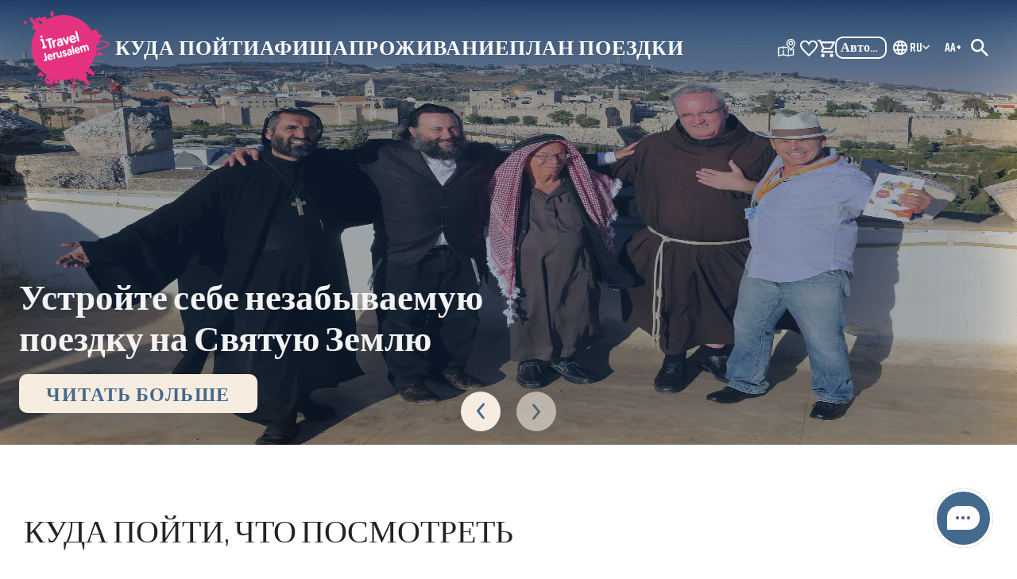

--- FILE ---
content_type: text/html; charset=utf-8
request_url: https://www.itraveljerusalem.com/ru
body_size: 78149
content:
<!DOCTYPE html><html lang="ru" dir="ltr"><head><meta charSet="utf-8"/><meta name="viewport" content="width=device-width, initial-scale=1.0"/><title></title><meta property="og:title"/><link rel="icon" href="/favicon.ico"/><link rel="alternate" hrefLang="de" href="https://www.itraveljerusalem.com/de"/><link rel="alternate" hrefLang="en" href="https://www.itraveljerusalem.com"/><link rel="alternate" hrefLang="fr" href="https://www.itraveljerusalem.com/fr"/><link rel="alternate" hrefLang="he" href="https://www.itraveljerusalem.com/he"/><link rel="alternate" hrefLang="it" href="https://www.itraveljerusalem.com/it"/><link rel="alternate" hrefLang="ru" href="https://www.itraveljerusalem.com/ru"/><link rel="canonical" href="https://www.itraveljerusalem.com/ru"/><link rel="preload" href="/_next/static/media/logo.3f822189.svg" as="image" fetchpriority="high"/><link rel="preload" as="image" imageSrcSet="/_next/image?url=https%3A%2F%2Fassets.itraveljerusalem.com%2FWhats_App_Image_2024_03_07_at_11_33_31_53840e2a2e.jpg&amp;w=16&amp;q=75 16w, /_next/image?url=https%3A%2F%2Fassets.itraveljerusalem.com%2FWhats_App_Image_2024_03_07_at_11_33_31_53840e2a2e.jpg&amp;w=32&amp;q=75 32w, /_next/image?url=https%3A%2F%2Fassets.itraveljerusalem.com%2FWhats_App_Image_2024_03_07_at_11_33_31_53840e2a2e.jpg&amp;w=48&amp;q=75 48w, /_next/image?url=https%3A%2F%2Fassets.itraveljerusalem.com%2FWhats_App_Image_2024_03_07_at_11_33_31_53840e2a2e.jpg&amp;w=64&amp;q=75 64w, /_next/image?url=https%3A%2F%2Fassets.itraveljerusalem.com%2FWhats_App_Image_2024_03_07_at_11_33_31_53840e2a2e.jpg&amp;w=96&amp;q=75 96w, /_next/image?url=https%3A%2F%2Fassets.itraveljerusalem.com%2FWhats_App_Image_2024_03_07_at_11_33_31_53840e2a2e.jpg&amp;w=128&amp;q=75 128w, /_next/image?url=https%3A%2F%2Fassets.itraveljerusalem.com%2FWhats_App_Image_2024_03_07_at_11_33_31_53840e2a2e.jpg&amp;w=256&amp;q=75 256w, /_next/image?url=https%3A%2F%2Fassets.itraveljerusalem.com%2FWhats_App_Image_2024_03_07_at_11_33_31_53840e2a2e.jpg&amp;w=384&amp;q=75 384w, /_next/image?url=https%3A%2F%2Fassets.itraveljerusalem.com%2FWhats_App_Image_2024_03_07_at_11_33_31_53840e2a2e.jpg&amp;w=640&amp;q=75 640w, /_next/image?url=https%3A%2F%2Fassets.itraveljerusalem.com%2FWhats_App_Image_2024_03_07_at_11_33_31_53840e2a2e.jpg&amp;w=750&amp;q=75 750w, /_next/image?url=https%3A%2F%2Fassets.itraveljerusalem.com%2FWhats_App_Image_2024_03_07_at_11_33_31_53840e2a2e.jpg&amp;w=828&amp;q=75 828w, /_next/image?url=https%3A%2F%2Fassets.itraveljerusalem.com%2FWhats_App_Image_2024_03_07_at_11_33_31_53840e2a2e.jpg&amp;w=1080&amp;q=75 1080w, /_next/image?url=https%3A%2F%2Fassets.itraveljerusalem.com%2FWhats_App_Image_2024_03_07_at_11_33_31_53840e2a2e.jpg&amp;w=1200&amp;q=75 1200w, /_next/image?url=https%3A%2F%2Fassets.itraveljerusalem.com%2FWhats_App_Image_2024_03_07_at_11_33_31_53840e2a2e.jpg&amp;w=1920&amp;q=75 1920w, /_next/image?url=https%3A%2F%2Fassets.itraveljerusalem.com%2FWhats_App_Image_2024_03_07_at_11_33_31_53840e2a2e.jpg&amp;w=2048&amp;q=75 2048w, /_next/image?url=https%3A%2F%2Fassets.itraveljerusalem.com%2FWhats_App_Image_2024_03_07_at_11_33_31_53840e2a2e.jpg&amp;w=3840&amp;q=75 3840w" imageSizes="100%" fetchpriority="high"/><link rel="preload" as="image" imageSrcSet="/_next/image?url=https%3A%2F%2Fassets.itraveljerusalem.com%2Fwestern_wall_credit_jasmina_dreamstime_581ae60c4c.jpg&amp;w=16&amp;q=75 16w, /_next/image?url=https%3A%2F%2Fassets.itraveljerusalem.com%2Fwestern_wall_credit_jasmina_dreamstime_581ae60c4c.jpg&amp;w=32&amp;q=75 32w, /_next/image?url=https%3A%2F%2Fassets.itraveljerusalem.com%2Fwestern_wall_credit_jasmina_dreamstime_581ae60c4c.jpg&amp;w=48&amp;q=75 48w, /_next/image?url=https%3A%2F%2Fassets.itraveljerusalem.com%2Fwestern_wall_credit_jasmina_dreamstime_581ae60c4c.jpg&amp;w=64&amp;q=75 64w, /_next/image?url=https%3A%2F%2Fassets.itraveljerusalem.com%2Fwestern_wall_credit_jasmina_dreamstime_581ae60c4c.jpg&amp;w=96&amp;q=75 96w, /_next/image?url=https%3A%2F%2Fassets.itraveljerusalem.com%2Fwestern_wall_credit_jasmina_dreamstime_581ae60c4c.jpg&amp;w=128&amp;q=75 128w, /_next/image?url=https%3A%2F%2Fassets.itraveljerusalem.com%2Fwestern_wall_credit_jasmina_dreamstime_581ae60c4c.jpg&amp;w=256&amp;q=75 256w, /_next/image?url=https%3A%2F%2Fassets.itraveljerusalem.com%2Fwestern_wall_credit_jasmina_dreamstime_581ae60c4c.jpg&amp;w=384&amp;q=75 384w, /_next/image?url=https%3A%2F%2Fassets.itraveljerusalem.com%2Fwestern_wall_credit_jasmina_dreamstime_581ae60c4c.jpg&amp;w=640&amp;q=75 640w, /_next/image?url=https%3A%2F%2Fassets.itraveljerusalem.com%2Fwestern_wall_credit_jasmina_dreamstime_581ae60c4c.jpg&amp;w=750&amp;q=75 750w, /_next/image?url=https%3A%2F%2Fassets.itraveljerusalem.com%2Fwestern_wall_credit_jasmina_dreamstime_581ae60c4c.jpg&amp;w=828&amp;q=75 828w, /_next/image?url=https%3A%2F%2Fassets.itraveljerusalem.com%2Fwestern_wall_credit_jasmina_dreamstime_581ae60c4c.jpg&amp;w=1080&amp;q=75 1080w, /_next/image?url=https%3A%2F%2Fassets.itraveljerusalem.com%2Fwestern_wall_credit_jasmina_dreamstime_581ae60c4c.jpg&amp;w=1200&amp;q=75 1200w, /_next/image?url=https%3A%2F%2Fassets.itraveljerusalem.com%2Fwestern_wall_credit_jasmina_dreamstime_581ae60c4c.jpg&amp;w=1920&amp;q=75 1920w, /_next/image?url=https%3A%2F%2Fassets.itraveljerusalem.com%2Fwestern_wall_credit_jasmina_dreamstime_581ae60c4c.jpg&amp;w=2048&amp;q=75 2048w, /_next/image?url=https%3A%2F%2Fassets.itraveljerusalem.com%2Fwestern_wall_credit_jasmina_dreamstime_581ae60c4c.jpg&amp;w=3840&amp;q=75 3840w" imageSizes="100%" fetchpriority="high"/><link rel="preload" as="image" imageSrcSet="/_next/image?url=https%3A%2F%2Fassets.itraveljerusalem.com%2Fmainslide_c98ffee136.jpg&amp;w=16&amp;q=75 16w, /_next/image?url=https%3A%2F%2Fassets.itraveljerusalem.com%2Fmainslide_c98ffee136.jpg&amp;w=32&amp;q=75 32w, /_next/image?url=https%3A%2F%2Fassets.itraveljerusalem.com%2Fmainslide_c98ffee136.jpg&amp;w=48&amp;q=75 48w, /_next/image?url=https%3A%2F%2Fassets.itraveljerusalem.com%2Fmainslide_c98ffee136.jpg&amp;w=64&amp;q=75 64w, /_next/image?url=https%3A%2F%2Fassets.itraveljerusalem.com%2Fmainslide_c98ffee136.jpg&amp;w=96&amp;q=75 96w, /_next/image?url=https%3A%2F%2Fassets.itraveljerusalem.com%2Fmainslide_c98ffee136.jpg&amp;w=128&amp;q=75 128w, /_next/image?url=https%3A%2F%2Fassets.itraveljerusalem.com%2Fmainslide_c98ffee136.jpg&amp;w=256&amp;q=75 256w, /_next/image?url=https%3A%2F%2Fassets.itraveljerusalem.com%2Fmainslide_c98ffee136.jpg&amp;w=384&amp;q=75 384w, /_next/image?url=https%3A%2F%2Fassets.itraveljerusalem.com%2Fmainslide_c98ffee136.jpg&amp;w=640&amp;q=75 640w, /_next/image?url=https%3A%2F%2Fassets.itraveljerusalem.com%2Fmainslide_c98ffee136.jpg&amp;w=750&amp;q=75 750w, /_next/image?url=https%3A%2F%2Fassets.itraveljerusalem.com%2Fmainslide_c98ffee136.jpg&amp;w=828&amp;q=75 828w, /_next/image?url=https%3A%2F%2Fassets.itraveljerusalem.com%2Fmainslide_c98ffee136.jpg&amp;w=1080&amp;q=75 1080w, /_next/image?url=https%3A%2F%2Fassets.itraveljerusalem.com%2Fmainslide_c98ffee136.jpg&amp;w=1200&amp;q=75 1200w, /_next/image?url=https%3A%2F%2Fassets.itraveljerusalem.com%2Fmainslide_c98ffee136.jpg&amp;w=1920&amp;q=75 1920w, /_next/image?url=https%3A%2F%2Fassets.itraveljerusalem.com%2Fmainslide_c98ffee136.jpg&amp;w=2048&amp;q=75 2048w, /_next/image?url=https%3A%2F%2Fassets.itraveljerusalem.com%2Fmainslide_c98ffee136.jpg&amp;w=3840&amp;q=75 3840w" imageSizes="100%" fetchpriority="high"/><meta name="next-head-count" content="16"/><link rel="preconnect" href="https://fonts.googleapis.com"/><link rel="preconnect" href="https://fonts.gstatic.com" crossorigin /><link data-next-font="" rel="preconnect" href="/" crossorigin="anonymous"/><link rel="preload" href="/_next/static/css/0048103f4ea381d6.css" as="style"/><link rel="stylesheet" href="/_next/static/css/0048103f4ea381d6.css" data-n-g=""/><link rel="preload" href="/_next/static/css/7bb4521147268a0a.css" as="style"/><link rel="stylesheet" href="/_next/static/css/7bb4521147268a0a.css" data-n-p=""/><link rel="preload" href="/_next/static/css/d8e9d457e26cee0e.css" as="style"/><link rel="stylesheet" href="/_next/static/css/d8e9d457e26cee0e.css" data-n-p=""/><noscript data-n-css=""></noscript><script defer="" nomodule="" src="/_next/static/chunks/polyfills-42372ed130431b0a.js"></script><script src="/_next/static/chunks/webpack-f87e6f43ed576227.js" defer=""></script><script src="/_next/static/chunks/framework-209d3e72d93be055.js" defer=""></script><script src="/_next/static/chunks/main-da6c5e65ac5241e8.js" defer=""></script><script src="/_next/static/chunks/pages/_app-8d24d810d2662948.js" defer=""></script><script src="/_next/static/chunks/1422-dbab560964b8803d.js" defer=""></script><script src="/_next/static/chunks/7053-d643aec4fb9110c8.js" defer=""></script><script src="/_next/static/chunks/pages/index-2e7fe7d4a756cfef.js" defer=""></script><script src="/_next/static/EFlWT-qUx6T37q7uYaI9b/_buildManifest.js" defer=""></script><script src="/_next/static/EFlWT-qUx6T37q7uYaI9b/_ssgManifest.js" defer=""></script><style data-emotion="mantine "></style><style data-href="https://fonts.googleapis.com/css2?family=Titillium+Web:wght@300;400;600&display=swap">@font-face{font-family:'Titillium Web';font-style:normal;font-weight:300;font-display:swap;src:url(https://fonts.gstatic.com/l/font?kit=NaPDcZTIAOhVxoMyOr9n_E7ffGjEKI8&skey=dfcc7191cd1ffbb1&v=v19) format('woff')}@font-face{font-family:'Titillium Web';font-style:normal;font-weight:400;font-display:swap;src:url(https://fonts.gstatic.com/l/font?kit=NaPecZTIAOhVxoMyOr9n_E7fRMc&skey=19ee7c202c5bec48&v=v19) format('woff')}@font-face{font-family:'Titillium Web';font-style:normal;font-weight:600;font-display:swap;src:url(https://fonts.gstatic.com/l/font?kit=NaPDcZTIAOhVxoMyOr9n_E7ffBzCKI8&skey=acec4e0d2045640c&v=v19) format('woff')}@font-face{font-family:'Titillium Web';font-style:normal;font-weight:300;font-display:swap;src:url(https://fonts.gstatic.com/s/titilliumweb/v19/NaPDcZTIAOhVxoMyOr9n_E7ffGjEGIVzY5abuWIGxA.woff2) format('woff2');unicode-range:U+0100-02BA,U+02BD-02C5,U+02C7-02CC,U+02CE-02D7,U+02DD-02FF,U+0304,U+0308,U+0329,U+1D00-1DBF,U+1E00-1E9F,U+1EF2-1EFF,U+2020,U+20A0-20AB,U+20AD-20C0,U+2113,U+2C60-2C7F,U+A720-A7FF}@font-face{font-family:'Titillium Web';font-style:normal;font-weight:300;font-display:swap;src:url(https://fonts.gstatic.com/s/titilliumweb/v19/NaPDcZTIAOhVxoMyOr9n_E7ffGjEGItzY5abuWI.woff2) format('woff2');unicode-range:U+0000-00FF,U+0131,U+0152-0153,U+02BB-02BC,U+02C6,U+02DA,U+02DC,U+0304,U+0308,U+0329,U+2000-206F,U+20AC,U+2122,U+2191,U+2193,U+2212,U+2215,U+FEFF,U+FFFD}@font-face{font-family:'Titillium Web';font-style:normal;font-weight:400;font-display:swap;src:url(https://fonts.gstatic.com/s/titilliumweb/v19/NaPecZTIAOhVxoMyOr9n_E7fdM3mDaZRbryhsA.woff2) format('woff2');unicode-range:U+0100-02BA,U+02BD-02C5,U+02C7-02CC,U+02CE-02D7,U+02DD-02FF,U+0304,U+0308,U+0329,U+1D00-1DBF,U+1E00-1E9F,U+1EF2-1EFF,U+2020,U+20A0-20AB,U+20AD-20C0,U+2113,U+2C60-2C7F,U+A720-A7FF}@font-face{font-family:'Titillium Web';font-style:normal;font-weight:400;font-display:swap;src:url(https://fonts.gstatic.com/s/titilliumweb/v19/NaPecZTIAOhVxoMyOr9n_E7fdMPmDaZRbrw.woff2) format('woff2');unicode-range:U+0000-00FF,U+0131,U+0152-0153,U+02BB-02BC,U+02C6,U+02DA,U+02DC,U+0304,U+0308,U+0329,U+2000-206F,U+20AC,U+2122,U+2191,U+2193,U+2212,U+2215,U+FEFF,U+FFFD}@font-face{font-family:'Titillium Web';font-style:normal;font-weight:600;font-display:swap;src:url(https://fonts.gstatic.com/s/titilliumweb/v19/NaPDcZTIAOhVxoMyOr9n_E7ffBzCGIVzY5abuWIGxA.woff2) format('woff2');unicode-range:U+0100-02BA,U+02BD-02C5,U+02C7-02CC,U+02CE-02D7,U+02DD-02FF,U+0304,U+0308,U+0329,U+1D00-1DBF,U+1E00-1E9F,U+1EF2-1EFF,U+2020,U+20A0-20AB,U+20AD-20C0,U+2113,U+2C60-2C7F,U+A720-A7FF}@font-face{font-family:'Titillium Web';font-style:normal;font-weight:600;font-display:swap;src:url(https://fonts.gstatic.com/s/titilliumweb/v19/NaPDcZTIAOhVxoMyOr9n_E7ffBzCGItzY5abuWI.woff2) format('woff2');unicode-range:U+0000-00FF,U+0131,U+0152-0153,U+02BB-02BC,U+02C6,U+02DA,U+02DC,U+0304,U+0308,U+0329,U+2000-206F,U+20AC,U+2122,U+2191,U+2193,U+2212,U+2215,U+FEFF,U+FFFD}</style><style data-href="https://fonts.googleapis.com/css2?family=Assistant:wght@400;600&display=swap">@font-face{font-family:'Assistant';font-style:normal;font-weight:400;font-display:swap;src:url(https://fonts.gstatic.com/l/font?kit=2sDPZGJYnIjSi6H75xkZZE1I0yCmYzzQtuZnEGI&skey=d0a91b9f68d720c8&v=v24) format('woff')}@font-face{font-family:'Assistant';font-style:normal;font-weight:600;font-display:swap;src:url(https://fonts.gstatic.com/l/font?kit=2sDPZGJYnIjSi6H75xkZZE1I0yCmYzzQtjhgEGI&skey=d0a91b9f68d720c8&v=v24) format('woff')}@font-face{font-family:'Assistant';font-style:normal;font-weight:400;font-display:swap;src:url(https://fonts.gstatic.com/s/assistant/v24/2sDcZGJYnIjSi6H75xkzamW5Kb8VZBHR.woff2) format('woff2');unicode-range:U+0307-0308,U+0590-05FF,U+200C-2010,U+20AA,U+25CC,U+FB1D-FB4F}@font-face{font-family:'Assistant';font-style:normal;font-weight:400;font-display:swap;src:url(https://fonts.gstatic.com/s/assistant/v24/2sDcZGJYnIjSi6H75xkzZmW5Kb8VZBHR.woff2) format('woff2');unicode-range:U+0100-02BA,U+02BD-02C5,U+02C7-02CC,U+02CE-02D7,U+02DD-02FF,U+0304,U+0308,U+0329,U+1D00-1DBF,U+1E00-1E9F,U+1EF2-1EFF,U+2020,U+20A0-20AB,U+20AD-20C0,U+2113,U+2C60-2C7F,U+A720-A7FF}@font-face{font-family:'Assistant';font-style:normal;font-weight:400;font-display:swap;src:url(https://fonts.gstatic.com/s/assistant/v24/2sDcZGJYnIjSi6H75xkzaGW5Kb8VZA.woff2) format('woff2');unicode-range:U+0000-00FF,U+0131,U+0152-0153,U+02BB-02BC,U+02C6,U+02DA,U+02DC,U+0304,U+0308,U+0329,U+2000-206F,U+20AC,U+2122,U+2191,U+2193,U+2212,U+2215,U+FEFF,U+FFFD}@font-face{font-family:'Assistant';font-style:normal;font-weight:600;font-display:swap;src:url(https://fonts.gstatic.com/s/assistant/v24/2sDcZGJYnIjSi6H75xkzamW5Kb8VZBHR.woff2) format('woff2');unicode-range:U+0307-0308,U+0590-05FF,U+200C-2010,U+20AA,U+25CC,U+FB1D-FB4F}@font-face{font-family:'Assistant';font-style:normal;font-weight:600;font-display:swap;src:url(https://fonts.gstatic.com/s/assistant/v24/2sDcZGJYnIjSi6H75xkzZmW5Kb8VZBHR.woff2) format('woff2');unicode-range:U+0100-02BA,U+02BD-02C5,U+02C7-02CC,U+02CE-02D7,U+02DD-02FF,U+0304,U+0308,U+0329,U+1D00-1DBF,U+1E00-1E9F,U+1EF2-1EFF,U+2020,U+20A0-20AB,U+20AD-20C0,U+2113,U+2C60-2C7F,U+A720-A7FF}@font-face{font-family:'Assistant';font-style:normal;font-weight:600;font-display:swap;src:url(https://fonts.gstatic.com/s/assistant/v24/2sDcZGJYnIjSi6H75xkzaGW5Kb8VZA.woff2) format('woff2');unicode-range:U+0000-00FF,U+0131,U+0152-0153,U+02BB-02BC,U+02C6,U+02DA,U+02DC,U+0304,U+0308,U+0329,U+2000-206F,U+20AC,U+2122,U+2191,U+2193,U+2212,U+2215,U+FEFF,U+FFFD}</style><style data-href="https://fonts.googleapis.com/css2?family=IBM+Plex+Sans+Hebrew:wght@300;400;600;700&display=swap">@font-face{font-family:'IBM Plex Sans Hebrew';font-style:normal;font-weight:300;font-display:swap;src:url(https://fonts.gstatic.com/l/font?kit=BCa5qYENg9Kw1mpLpO0bGM5lfHAAZHhDXEUJ2H08&skey=3a08296b44d3e668&v=v12) format('woff')}@font-face{font-family:'IBM Plex Sans Hebrew';font-style:normal;font-weight:400;font-display:swap;src:url(https://fonts.gstatic.com/l/font?kit=BCa2qYENg9Kw1mpLpO0bGM5lfHAAZHhDXH2m&skey=2d1e9197a310d8fb&v=v12) format('woff')}@font-face{font-family:'IBM Plex Sans Hebrew';font-style:normal;font-weight:600;font-display:swap;src:url(https://fonts.gstatic.com/l/font?kit=BCa5qYENg9Kw1mpLpO0bGM5lfHAAZHhDXEV93n08&skey=dc8c46e2019633ef&v=v12) format('woff')}@font-face{font-family:'IBM Plex Sans Hebrew';font-style:normal;font-weight:700;font-display:swap;src:url(https://fonts.gstatic.com/l/font?kit=BCa5qYENg9Kw1mpLpO0bGM5lfHAAZHhDXEUZ3308&skey=9bc9acd2d71aa69d&v=v12) format('woff')}@font-face{font-family:'IBM Plex Sans Hebrew';font-style:normal;font-weight:300;font-display:swap;src:url(https://fonts.gstatic.com/s/ibmplexsanshebrew/v12/BCa5qYENg9Kw1mpLpO0bGM5lfHAAZHhDXEUJ2E01jDun9ic3wY8.woff2) format('woff2');unicode-range:U+0460-052F,U+1C80-1C8A,U+20B4,U+2DE0-2DFF,U+A640-A69F,U+FE2E-FE2F}@font-face{font-family:'IBM Plex Sans Hebrew';font-style:normal;font-weight:300;font-display:swap;src:url(https://fonts.gstatic.com/s/ibmplexsanshebrew/v12/BCa5qYENg9Kw1mpLpO0bGM5lfHAAZHhDXEUJ2E06jDun9ic3wY8.woff2) format('woff2');unicode-range:U+0307-0308,U+0590-05FF,U+200C-2010,U+20AA,U+25CC,U+FB1D-FB4F}@font-face{font-family:'IBM Plex Sans Hebrew';font-style:normal;font-weight:300;font-display:swap;src:url(https://fonts.gstatic.com/s/ibmplexsanshebrew/v12/BCa5qYENg9Kw1mpLpO0bGM5lfHAAZHhDXEUJ2E02jDun9ic3wY8.woff2) format('woff2');unicode-range:U+0100-02BA,U+02BD-02C5,U+02C7-02CC,U+02CE-02D7,U+02DD-02FF,U+0304,U+0308,U+0329,U+1D00-1DBF,U+1E00-1E9F,U+1EF2-1EFF,U+2020,U+20A0-20AB,U+20AD-20C0,U+2113,U+2C60-2C7F,U+A720-A7FF}@font-face{font-family:'IBM Plex Sans Hebrew';font-style:normal;font-weight:300;font-display:swap;src:url(https://fonts.gstatic.com/s/ibmplexsanshebrew/v12/BCa5qYENg9Kw1mpLpO0bGM5lfHAAZHhDXEUJ2E04jDun9ic3.woff2) format('woff2');unicode-range:U+0000-00FF,U+0131,U+0152-0153,U+02BB-02BC,U+02C6,U+02DA,U+02DC,U+0304,U+0308,U+0329,U+2000-206F,U+20AC,U+2122,U+2191,U+2193,U+2212,U+2215,U+FEFF,U+FFFD}@font-face{font-family:'IBM Plex Sans Hebrew';font-style:normal;font-weight:400;font-display:swap;src:url(https://fonts.gstatic.com/s/ibmplexsanshebrew/v12/BCa2qYENg9Kw1mpLpO0bGM5lfHAAZHhDXE2v-lgVrjaNzC4.woff2) format('woff2');unicode-range:U+0460-052F,U+1C80-1C8A,U+20B4,U+2DE0-2DFF,U+A640-A69F,U+FE2E-FE2F}@font-face{font-family:'IBM Plex Sans Hebrew';font-style:normal;font-weight:400;font-display:swap;src:url(https://fonts.gstatic.com/s/ibmplexsanshebrew/v12/BCa2qYENg9Kw1mpLpO0bGM5lfHAAZHhDXE2g-lgVrjaNzC4.woff2) format('woff2');unicode-range:U+0307-0308,U+0590-05FF,U+200C-2010,U+20AA,U+25CC,U+FB1D-FB4F}@font-face{font-family:'IBM Plex Sans Hebrew';font-style:normal;font-weight:400;font-display:swap;src:url(https://fonts.gstatic.com/s/ibmplexsanshebrew/v12/BCa2qYENg9Kw1mpLpO0bGM5lfHAAZHhDXE2s-lgVrjaNzC4.woff2) format('woff2');unicode-range:U+0100-02BA,U+02BD-02C5,U+02C7-02CC,U+02CE-02D7,U+02DD-02FF,U+0304,U+0308,U+0329,U+1D00-1DBF,U+1E00-1E9F,U+1EF2-1EFF,U+2020,U+20A0-20AB,U+20AD-20C0,U+2113,U+2C60-2C7F,U+A720-A7FF}@font-face{font-family:'IBM Plex Sans Hebrew';font-style:normal;font-weight:400;font-display:swap;src:url(https://fonts.gstatic.com/s/ibmplexsanshebrew/v12/BCa2qYENg9Kw1mpLpO0bGM5lfHAAZHhDXE2i-lgVrjaN.woff2) format('woff2');unicode-range:U+0000-00FF,U+0131,U+0152-0153,U+02BB-02BC,U+02C6,U+02DA,U+02DC,U+0304,U+0308,U+0329,U+2000-206F,U+20AC,U+2122,U+2191,U+2193,U+2212,U+2215,U+FEFF,U+FFFD}@font-face{font-family:'IBM Plex Sans Hebrew';font-style:normal;font-weight:600;font-display:swap;src:url(https://fonts.gstatic.com/s/ibmplexsanshebrew/v12/BCa5qYENg9Kw1mpLpO0bGM5lfHAAZHhDXEV93k01jDun9ic3wY8.woff2) format('woff2');unicode-range:U+0460-052F,U+1C80-1C8A,U+20B4,U+2DE0-2DFF,U+A640-A69F,U+FE2E-FE2F}@font-face{font-family:'IBM Plex Sans Hebrew';font-style:normal;font-weight:600;font-display:swap;src:url(https://fonts.gstatic.com/s/ibmplexsanshebrew/v12/BCa5qYENg9Kw1mpLpO0bGM5lfHAAZHhDXEV93k06jDun9ic3wY8.woff2) format('woff2');unicode-range:U+0307-0308,U+0590-05FF,U+200C-2010,U+20AA,U+25CC,U+FB1D-FB4F}@font-face{font-family:'IBM Plex Sans Hebrew';font-style:normal;font-weight:600;font-display:swap;src:url(https://fonts.gstatic.com/s/ibmplexsanshebrew/v12/BCa5qYENg9Kw1mpLpO0bGM5lfHAAZHhDXEV93k02jDun9ic3wY8.woff2) format('woff2');unicode-range:U+0100-02BA,U+02BD-02C5,U+02C7-02CC,U+02CE-02D7,U+02DD-02FF,U+0304,U+0308,U+0329,U+1D00-1DBF,U+1E00-1E9F,U+1EF2-1EFF,U+2020,U+20A0-20AB,U+20AD-20C0,U+2113,U+2C60-2C7F,U+A720-A7FF}@font-face{font-family:'IBM Plex Sans Hebrew';font-style:normal;font-weight:600;font-display:swap;src:url(https://fonts.gstatic.com/s/ibmplexsanshebrew/v12/BCa5qYENg9Kw1mpLpO0bGM5lfHAAZHhDXEV93k04jDun9ic3.woff2) format('woff2');unicode-range:U+0000-00FF,U+0131,U+0152-0153,U+02BB-02BC,U+02C6,U+02DA,U+02DC,U+0304,U+0308,U+0329,U+2000-206F,U+20AC,U+2122,U+2191,U+2193,U+2212,U+2215,U+FEFF,U+FFFD}@font-face{font-family:'IBM Plex Sans Hebrew';font-style:normal;font-weight:700;font-display:swap;src:url(https://fonts.gstatic.com/s/ibmplexsanshebrew/v12/BCa5qYENg9Kw1mpLpO0bGM5lfHAAZHhDXEUZ3001jDun9ic3wY8.woff2) format('woff2');unicode-range:U+0460-052F,U+1C80-1C8A,U+20B4,U+2DE0-2DFF,U+A640-A69F,U+FE2E-FE2F}@font-face{font-family:'IBM Plex Sans Hebrew';font-style:normal;font-weight:700;font-display:swap;src:url(https://fonts.gstatic.com/s/ibmplexsanshebrew/v12/BCa5qYENg9Kw1mpLpO0bGM5lfHAAZHhDXEUZ3006jDun9ic3wY8.woff2) format('woff2');unicode-range:U+0307-0308,U+0590-05FF,U+200C-2010,U+20AA,U+25CC,U+FB1D-FB4F}@font-face{font-family:'IBM Plex Sans Hebrew';font-style:normal;font-weight:700;font-display:swap;src:url(https://fonts.gstatic.com/s/ibmplexsanshebrew/v12/BCa5qYENg9Kw1mpLpO0bGM5lfHAAZHhDXEUZ3002jDun9ic3wY8.woff2) format('woff2');unicode-range:U+0100-02BA,U+02BD-02C5,U+02C7-02CC,U+02CE-02D7,U+02DD-02FF,U+0304,U+0308,U+0329,U+1D00-1DBF,U+1E00-1E9F,U+1EF2-1EFF,U+2020,U+20A0-20AB,U+20AD-20C0,U+2113,U+2C60-2C7F,U+A720-A7FF}@font-face{font-family:'IBM Plex Sans Hebrew';font-style:normal;font-weight:700;font-display:swap;src:url(https://fonts.gstatic.com/s/ibmplexsanshebrew/v12/BCa5qYENg9Kw1mpLpO0bGM5lfHAAZHhDXEUZ3004jDun9ic3.woff2) format('woff2');unicode-range:U+0000-00FF,U+0131,U+0152-0153,U+02BB-02BC,U+02C6,U+02DA,U+02DC,U+0304,U+0308,U+0329,U+2000-206F,U+20AC,U+2122,U+2191,U+2193,U+2212,U+2215,U+FEFF,U+FFFD}</style></head><body><noscript><iframe src="https://www.googletagmanager.com/ns.html?id=GTM-NSGX7G" height="0" width="0" style="display:none;visibility:hidden"></iframe></noscript><div id="__next"><style data-emotion="css-global zl4edr">html{font-family:sans-serif;line-height:1.15;-webkit-text-size-adjust:100%;-moz-text-size-adjust:100%;-ms-text-size-adjust:100%;text-size-adjust:100%;}body{margin:0;}article,aside,footer,header,nav,section,figcaption,figure,main{display:block;}h1{font-size:2em;}hr{box-sizing:content-box;height:0;overflow:visible;}pre{font-family:monospace,monospace;font-size:1em;}a{background:transparent;text-decoration-skip:objects;}a:active,a:hover{outline-width:0;}abbr[title]{border-bottom:none;-webkit-text-decoration:underline;text-decoration:underline;}b,strong{font-weight:bolder;}code,kbp,samp{font-family:monospace,monospace;font-size:1em;}dfn{font-style:italic;}mark{background-color:#ff0;color:#000;}small{font-size:80%;}sub,sup{font-size:75%;line-height:0;position:relative;vertical-align:baseline;}sup{top:-0.5em;}sub{bottom:-0.25em;}audio,video{display:inline-block;}audio:not([controls]){display:none;height:0;}img{border-style:none;vertical-align:middle;}svg:not(:root){overflow:hidden;}button,input,optgroup,select,textarea{font-family:sans-serif;font-size:100%;line-height:1.15;margin:0;}button,input{overflow:visible;}button,select{text-transform:none;}button,[type=reset],[type=submit]{-webkit-appearance:button;}button::-moz-focus-inner,[type=button]::-moz-focus-inner,[type=reset]::-moz-focus-inner,[type=submit]::-moz-focus-inner{border-style:none;padding:0;}button:-moz-focusring,[type=button]:-moz-focusring,[type=reset]:-moz-focusring,[type=submit]:-moz-focusring{outline:1px dotted ButtonText;}legend{box-sizing:border-box;color:inherit;display:table;max-width:100%;padding:0;white-space:normal;}progress{display:inline-block;vertical-align:baseline;}textarea{overflow:auto;}[type=checkbox],[type=radio]{box-sizing:border-box;padding:0;}[type=number]::-webkit-inner-spin-button,[type=number]::-webkit-outer-spin-button{height:auto;}[type=search]{-webkit-appearance:none;-moz-appearance:none;-ms-appearance:none;appearance:none;}[type=search]::-webkit-search-cancel-button,[type=search]::-webkit-search-decoration{-webkit-appearance:none;-moz-appearance:none;-ms-appearance:none;appearance:none;}::-webkit-file-upload-button{-webkit-appearance:button;-moz-appearance:button;-ms-appearance:button;appearance:button;font:inherit;}details,menu{display:block;}summary{display:-webkit-box;display:-webkit-list-item;display:-ms-list-itembox;display:list-item;}canvas{display:inline-block;}template{display:none;}[hidden]{display:none;}</style><style data-emotion="css-global 1j3c5om">*,*::before,*::after{box-sizing:border-box;}html{-webkit-print-color-scheme:light;color-scheme:light;}body{font-family:-apple-system,BlinkMacSystemFont,Segoe UI,Roboto,Helvetica,Arial,sans-serif,Apple Color Emoji,Segoe UI Emoji;background-color:#fff;color:#000;line-height:1.55;font-size:16px;-webkit-font-smoothing:antialiased;-moz-osx-font-smoothing:grayscale;}</style><header id="header" class="styles_header__1Ps44 styles_whiteBg__oo4Yt styles_linerGradientBg__niWUU"><div class="styles_mainHeader___Igsc"><a class="styles_logo__DyCdR styles_smallLogo__CpHzZ" aria-label="I TRAVEL JERUSALEM изображение логотипа" href="/ru"><div class="styles_logoIcon__nPoIw"><img alt="I TRAVEL JERUSALEM изображение логотипа" fetchpriority="high" decoding="async" data-nimg="fill" style="position:absolute;height:100%;width:100%;left:0;top:0;right:0;bottom:0;color:transparent" src="/_next/static/media/logo.3f822189.svg"/></div></a><div class="styles_menu__XWDry"><nav class="styles_navbarWrapper__nMuBV"><ul class="styles_navbar__u5Rsf"></ul></nav><div class="styles_wrapper__QOg3o"><ul class="styles_iconsList__nRXw1 styles_whiteText__83b19"><li class="styles_iconsListItemWrapper__TFiZ_ styles_hiddenListItem__ZlnfW"><button class="styles_map__o34qH" aria-label="Карта Иерусалима"><img src="/_next/static/media/map.71521ee5.svg" width="24" height="22" alt="" class="styles_whiteIcons__m3_BF"/></button></li><li class="styles_iconsListItemWrapper__TFiZ_ styles_hiddenListItem__ZlnfW"><a aria-label="Покажите мои любимые" href="/ru/account?wishlist"><img src="/_next/static/media/heart.3763f1e4.svg" width="22" height="22" alt="" class="styles_whiteIcons__EesUe"/></a></li><li class="styles_iconsListItemWrapper__TFiZ_"><a aria-label="shopping-cart" href="/ru/shopping-cart"><img src="/_next/static/media/shopping-cart.ecc60863.svg" width="22" height="22" alt="" class="styles_whiteIcons__EesUe"/></a></li><li class="styles_iconsListItemWrapper__TFiZ_ styles_search__XSo2H"><button class="styles_search__XSo2H" aria-label="Кнопка поиска"><img src="/_next/static/media/search.eb1bd5fb.svg" width="22" height="22" alt="" class="styles_whiteIcons__EesUe"/></button></li><li class="styles_iconsListItemWrapper__TFiZ_ styles_hiddenListItem__ZlnfW"><button class="styles_loginBtn__DdnC2 styles_whiteLoginBtn__mghVb">авторизоваться<img src="/_next/static/media/login.cc73eb86.svg" width="24" height="24" alt="login icon" class="styles_whiteIcons__IO1ss"/></button></li><li class="styles_iconsListItemWrapper__TFiZ_ styles_hiddenListItem__ZlnfW"><button class="styles_language__tnMk3 undefined" aria-label="Выберите ваш язык" aria-haspopup="menu" aria-expanded="false" aria-controls="mantine-Rcd4lam-dropdown" id="mantine-Rcd4lam-target"><img src="/_next/static/media/language.4faf2a49.svg" alt="" width="26px" height="26px" class="styles_whiteIcons__aQ51e"/><span class="styles_text__yoJji">he</span><img src="/_next/static/media/arrow.8ca33579.svg" alt="" width="12px" height="12px" class="styles_whiteIcons__aQ51e styles_arrow__1xUNt"/></button></li><li class="styles_iconsListItemWrapper__TFiZ_ styles_hiddenListItem__ZlnfW"><div class="styles_wrapper__b6cyx"><button class="styles_accessibilityBtn__R0nxd styles_whiteAccessibilityBtn__pDSgo" aria-label="Настройки доступности">AA+</button><div class="styles_container__RPowM"><button class="styles_closeBtn__b8XDg"><img src="/_next/static/media/close.3cf780ae.svg" alt="close" width="14" height="14"/></button><p>Настройки доступности</p><ul><li><img alt="color blind mod icon" width="20px" height="20px" src="/_next/static/media/color-blinde.7dd661d0.svg" class="styles_icon__l60LC"/><label for="Color blind">дальтонизм</label><input type="checkbox" id="Color blind" value="blind"/></li><li><img alt="eight contrast mod icon" width="20px" height="20px" src="/_next/static/media/high-contrast.09ad4937.svg" class="styles_icon__l60LC"/><label for="Height contrast">высокий контраст</label><input type="checkbox" id="Height contrast" value="contrast"/></li><li><img alt="visually impaired mod icon" width="20px" height="20px" src="/_next/static/media/vision.fd292eb3.svg" class="styles_icon__l60LC"/><label for="Visually impaired">визуально нарушен</label><input type="checkbox" id="Visually impaired" value="impaired"/></li><li class="styles_range__SL0Fz"><img alt="increase size icon" width="20px" height="20px" src="/_next/static/media/increasing.ee3cd63f.svg" class="styles_icon__l60LC"/><button>увеличить размер</button><span>0<!-- --> %</span><img alt="decrease size icon" width="20px" height="20px" src="/_next/static/media/decrease.0e8a8f93.svg" class="styles_icon__l60LC"/><button>уменьшение размера</button></li><li><img alt="Links underline icon" width="20px" height="20px" src="/_next/static/media/link.6d5dd9fb.svg" class="styles_icon__l60LC"/><label for="Links">Ссылки подчеркивают</label><input type="checkbox" id="Links" value="Links"/></li><li><img alt="reset icon" width="20px" height="20px" src="/_next/static/media/reset-arrow.33149491.svg" class="styles_icon__l60LC"/><button>сбросить все</button></li></ul></div></div></li><li class="styles_iconsListItemWrapper__TFiZ_ styles_burgerItem__L6FE4"><button class="styles_burgerBtn__xnk2i" aria-label="Открыть кнопку главного меню"><span class="styles_line__IQh22"></span><span class="styles_line__IQh22"></span><span class="styles_line__IQh22"></span></button></li></ul></div></div></div></header><main class="styles_main__XSnvI"><div class="styles_sliderWrapper__796eL"><div class="swiper styles_swiper__zV5sm" dir="ltr"><div class="swiper-wrapper"><div class="swiper-slide styles_slide__BUHe0"><div aria-label="High LIGHT JLM: небесный спектакль" class="styles_slideLink__W0c8u"><img alt="фотография High LIGHT JLM: небесный спектакль" fetchpriority="high" decoding="async" data-nimg="fill" class="styles_slideImg__qeJPu" style="position:absolute;height:100%;width:100%;left:0;top:0;right:0;bottom:0;color:transparent;background-size:cover;background-position:50% 50%;background-repeat:no-repeat;background-image:url(&quot;data:image/svg+xml;charset=utf-8,%3Csvg xmlns=&#x27;http://www.w3.org/2000/svg&#x27; %3E%3Cfilter id=&#x27;b&#x27; color-interpolation-filters=&#x27;sRGB&#x27;%3E%3CfeGaussianBlur stdDeviation=&#x27;20&#x27;/%3E%3CfeColorMatrix values=&#x27;1 0 0 0 0 0 1 0 0 0 0 0 1 0 0 0 0 0 100 -1&#x27; result=&#x27;s&#x27;/%3E%3CfeFlood x=&#x27;0&#x27; y=&#x27;0&#x27; width=&#x27;100%25&#x27; height=&#x27;100%25&#x27;/%3E%3CfeComposite operator=&#x27;out&#x27; in=&#x27;s&#x27;/%3E%3CfeComposite in2=&#x27;SourceGraphic&#x27;/%3E%3CfeGaussianBlur stdDeviation=&#x27;20&#x27;/%3E%3C/filter%3E%3Cimage width=&#x27;100%25&#x27; height=&#x27;100%25&#x27; x=&#x27;0&#x27; y=&#x27;0&#x27; preserveAspectRatio=&#x27;none&#x27; style=&#x27;filter: url(%23b);&#x27; href=&#x27;[data-uri]&#x27;/%3E%3C/svg%3E&quot;)" sizes="100%" srcSet="/_next/image?url=https%3A%2F%2Fassets.itraveljerusalem.com%2FWhats_App_Image_2024_03_07_at_11_33_31_53840e2a2e.jpg&amp;w=16&amp;q=75 16w, /_next/image?url=https%3A%2F%2Fassets.itraveljerusalem.com%2FWhats_App_Image_2024_03_07_at_11_33_31_53840e2a2e.jpg&amp;w=32&amp;q=75 32w, /_next/image?url=https%3A%2F%2Fassets.itraveljerusalem.com%2FWhats_App_Image_2024_03_07_at_11_33_31_53840e2a2e.jpg&amp;w=48&amp;q=75 48w, /_next/image?url=https%3A%2F%2Fassets.itraveljerusalem.com%2FWhats_App_Image_2024_03_07_at_11_33_31_53840e2a2e.jpg&amp;w=64&amp;q=75 64w, /_next/image?url=https%3A%2F%2Fassets.itraveljerusalem.com%2FWhats_App_Image_2024_03_07_at_11_33_31_53840e2a2e.jpg&amp;w=96&amp;q=75 96w, /_next/image?url=https%3A%2F%2Fassets.itraveljerusalem.com%2FWhats_App_Image_2024_03_07_at_11_33_31_53840e2a2e.jpg&amp;w=128&amp;q=75 128w, /_next/image?url=https%3A%2F%2Fassets.itraveljerusalem.com%2FWhats_App_Image_2024_03_07_at_11_33_31_53840e2a2e.jpg&amp;w=256&amp;q=75 256w, /_next/image?url=https%3A%2F%2Fassets.itraveljerusalem.com%2FWhats_App_Image_2024_03_07_at_11_33_31_53840e2a2e.jpg&amp;w=384&amp;q=75 384w, /_next/image?url=https%3A%2F%2Fassets.itraveljerusalem.com%2FWhats_App_Image_2024_03_07_at_11_33_31_53840e2a2e.jpg&amp;w=640&amp;q=75 640w, /_next/image?url=https%3A%2F%2Fassets.itraveljerusalem.com%2FWhats_App_Image_2024_03_07_at_11_33_31_53840e2a2e.jpg&amp;w=750&amp;q=75 750w, /_next/image?url=https%3A%2F%2Fassets.itraveljerusalem.com%2FWhats_App_Image_2024_03_07_at_11_33_31_53840e2a2e.jpg&amp;w=828&amp;q=75 828w, /_next/image?url=https%3A%2F%2Fassets.itraveljerusalem.com%2FWhats_App_Image_2024_03_07_at_11_33_31_53840e2a2e.jpg&amp;w=1080&amp;q=75 1080w, /_next/image?url=https%3A%2F%2Fassets.itraveljerusalem.com%2FWhats_App_Image_2024_03_07_at_11_33_31_53840e2a2e.jpg&amp;w=1200&amp;q=75 1200w, /_next/image?url=https%3A%2F%2Fassets.itraveljerusalem.com%2FWhats_App_Image_2024_03_07_at_11_33_31_53840e2a2e.jpg&amp;w=1920&amp;q=75 1920w, /_next/image?url=https%3A%2F%2Fassets.itraveljerusalem.com%2FWhats_App_Image_2024_03_07_at_11_33_31_53840e2a2e.jpg&amp;w=2048&amp;q=75 2048w, /_next/image?url=https%3A%2F%2Fassets.itraveljerusalem.com%2FWhats_App_Image_2024_03_07_at_11_33_31_53840e2a2e.jpg&amp;w=3840&amp;q=75 3840w" src="/_next/image?url=https%3A%2F%2Fassets.itraveljerusalem.com%2FWhats_App_Image_2024_03_07_at_11_33_31_53840e2a2e.jpg&amp;w=3840&amp;q=75"/></div><div class="styles_infoWrapper__M0lvy"><div class="styles_infoBackground__ncwdF"><h1 class="styles_text__FELqw">High LIGHT JLM: небесный спектакль</h1><a class="styles_sliderBtn__4eyKD" href="/ru/event/high-light-jlm">Читать больше</a></div></div></div><div class="swiper-slide styles_slide__BUHe0"><div aria-label="Добро пожаловать в оживленный Иерусалим" class="styles_slideLink__W0c8u"><img alt="фотография Добро пожаловать в оживленный Иерусалим" fetchpriority="high" decoding="async" data-nimg="fill" class="styles_slideImg__qeJPu" style="position:absolute;height:100%;width:100%;left:0;top:0;right:0;bottom:0;color:transparent;background-size:cover;background-position:50% 50%;background-repeat:no-repeat;background-image:url(&quot;data:image/svg+xml;charset=utf-8,%3Csvg xmlns=&#x27;http://www.w3.org/2000/svg&#x27; %3E%3Cfilter id=&#x27;b&#x27; color-interpolation-filters=&#x27;sRGB&#x27;%3E%3CfeGaussianBlur stdDeviation=&#x27;20&#x27;/%3E%3CfeColorMatrix values=&#x27;1 0 0 0 0 0 1 0 0 0 0 0 1 0 0 0 0 0 100 -1&#x27; result=&#x27;s&#x27;/%3E%3CfeFlood x=&#x27;0&#x27; y=&#x27;0&#x27; width=&#x27;100%25&#x27; height=&#x27;100%25&#x27;/%3E%3CfeComposite operator=&#x27;out&#x27; in=&#x27;s&#x27;/%3E%3CfeComposite in2=&#x27;SourceGraphic&#x27;/%3E%3CfeGaussianBlur stdDeviation=&#x27;20&#x27;/%3E%3C/filter%3E%3Cimage width=&#x27;100%25&#x27; height=&#x27;100%25&#x27; x=&#x27;0&#x27; y=&#x27;0&#x27; preserveAspectRatio=&#x27;none&#x27; style=&#x27;filter: url(%23b);&#x27; href=&#x27;[data-uri]&#x27;/%3E%3C/svg%3E&quot;)" sizes="100%" srcSet="/_next/image?url=https%3A%2F%2Fassets.itraveljerusalem.com%2Fwestern_wall_credit_jasmina_dreamstime_581ae60c4c.jpg&amp;w=16&amp;q=75 16w, /_next/image?url=https%3A%2F%2Fassets.itraveljerusalem.com%2Fwestern_wall_credit_jasmina_dreamstime_581ae60c4c.jpg&amp;w=32&amp;q=75 32w, /_next/image?url=https%3A%2F%2Fassets.itraveljerusalem.com%2Fwestern_wall_credit_jasmina_dreamstime_581ae60c4c.jpg&amp;w=48&amp;q=75 48w, /_next/image?url=https%3A%2F%2Fassets.itraveljerusalem.com%2Fwestern_wall_credit_jasmina_dreamstime_581ae60c4c.jpg&amp;w=64&amp;q=75 64w, /_next/image?url=https%3A%2F%2Fassets.itraveljerusalem.com%2Fwestern_wall_credit_jasmina_dreamstime_581ae60c4c.jpg&amp;w=96&amp;q=75 96w, /_next/image?url=https%3A%2F%2Fassets.itraveljerusalem.com%2Fwestern_wall_credit_jasmina_dreamstime_581ae60c4c.jpg&amp;w=128&amp;q=75 128w, /_next/image?url=https%3A%2F%2Fassets.itraveljerusalem.com%2Fwestern_wall_credit_jasmina_dreamstime_581ae60c4c.jpg&amp;w=256&amp;q=75 256w, /_next/image?url=https%3A%2F%2Fassets.itraveljerusalem.com%2Fwestern_wall_credit_jasmina_dreamstime_581ae60c4c.jpg&amp;w=384&amp;q=75 384w, /_next/image?url=https%3A%2F%2Fassets.itraveljerusalem.com%2Fwestern_wall_credit_jasmina_dreamstime_581ae60c4c.jpg&amp;w=640&amp;q=75 640w, /_next/image?url=https%3A%2F%2Fassets.itraveljerusalem.com%2Fwestern_wall_credit_jasmina_dreamstime_581ae60c4c.jpg&amp;w=750&amp;q=75 750w, /_next/image?url=https%3A%2F%2Fassets.itraveljerusalem.com%2Fwestern_wall_credit_jasmina_dreamstime_581ae60c4c.jpg&amp;w=828&amp;q=75 828w, /_next/image?url=https%3A%2F%2Fassets.itraveljerusalem.com%2Fwestern_wall_credit_jasmina_dreamstime_581ae60c4c.jpg&amp;w=1080&amp;q=75 1080w, /_next/image?url=https%3A%2F%2Fassets.itraveljerusalem.com%2Fwestern_wall_credit_jasmina_dreamstime_581ae60c4c.jpg&amp;w=1200&amp;q=75 1200w, /_next/image?url=https%3A%2F%2Fassets.itraveljerusalem.com%2Fwestern_wall_credit_jasmina_dreamstime_581ae60c4c.jpg&amp;w=1920&amp;q=75 1920w, /_next/image?url=https%3A%2F%2Fassets.itraveljerusalem.com%2Fwestern_wall_credit_jasmina_dreamstime_581ae60c4c.jpg&amp;w=2048&amp;q=75 2048w, /_next/image?url=https%3A%2F%2Fassets.itraveljerusalem.com%2Fwestern_wall_credit_jasmina_dreamstime_581ae60c4c.jpg&amp;w=3840&amp;q=75 3840w" src="/_next/image?url=https%3A%2F%2Fassets.itraveljerusalem.com%2Fwestern_wall_credit_jasmina_dreamstime_581ae60c4c.jpg&amp;w=3840&amp;q=75"/></div><div class="styles_infoWrapper__M0lvy"><div class="styles_infoBackground__ncwdF"><h1 class="styles_text__FELqw">Добро пожаловать в оживленный Иерусалим</h1><a class="styles_sliderBtn__4eyKD" href="/ru/lobby/attractions">Читать больше</a></div></div></div><div class="swiper-slide styles_slide__BUHe0"><div aria-label="Устройте себе незабываемую поездку на Святую Землю" class="styles_slideLink__W0c8u"><img alt="фотография Устройте себе незабываемую поездку на Святую Землю" fetchpriority="high" decoding="async" data-nimg="fill" class="styles_slideImg__qeJPu" style="position:absolute;height:100%;width:100%;left:0;top:0;right:0;bottom:0;color:transparent;background-size:cover;background-position:50% 50%;background-repeat:no-repeat;background-image:url(&quot;data:image/svg+xml;charset=utf-8,%3Csvg xmlns=&#x27;http://www.w3.org/2000/svg&#x27; %3E%3Cfilter id=&#x27;b&#x27; color-interpolation-filters=&#x27;sRGB&#x27;%3E%3CfeGaussianBlur stdDeviation=&#x27;20&#x27;/%3E%3CfeColorMatrix values=&#x27;1 0 0 0 0 0 1 0 0 0 0 0 1 0 0 0 0 0 100 -1&#x27; result=&#x27;s&#x27;/%3E%3CfeFlood x=&#x27;0&#x27; y=&#x27;0&#x27; width=&#x27;100%25&#x27; height=&#x27;100%25&#x27;/%3E%3CfeComposite operator=&#x27;out&#x27; in=&#x27;s&#x27;/%3E%3CfeComposite in2=&#x27;SourceGraphic&#x27;/%3E%3CfeGaussianBlur stdDeviation=&#x27;20&#x27;/%3E%3C/filter%3E%3Cimage width=&#x27;100%25&#x27; height=&#x27;100%25&#x27; x=&#x27;0&#x27; y=&#x27;0&#x27; preserveAspectRatio=&#x27;none&#x27; style=&#x27;filter: url(%23b);&#x27; href=&#x27;[data-uri]&#x27;/%3E%3C/svg%3E&quot;)" sizes="100%" srcSet="/_next/image?url=https%3A%2F%2Fassets.itraveljerusalem.com%2Fmainslide_c98ffee136.jpg&amp;w=16&amp;q=75 16w, /_next/image?url=https%3A%2F%2Fassets.itraveljerusalem.com%2Fmainslide_c98ffee136.jpg&amp;w=32&amp;q=75 32w, /_next/image?url=https%3A%2F%2Fassets.itraveljerusalem.com%2Fmainslide_c98ffee136.jpg&amp;w=48&amp;q=75 48w, /_next/image?url=https%3A%2F%2Fassets.itraveljerusalem.com%2Fmainslide_c98ffee136.jpg&amp;w=64&amp;q=75 64w, /_next/image?url=https%3A%2F%2Fassets.itraveljerusalem.com%2Fmainslide_c98ffee136.jpg&amp;w=96&amp;q=75 96w, /_next/image?url=https%3A%2F%2Fassets.itraveljerusalem.com%2Fmainslide_c98ffee136.jpg&amp;w=128&amp;q=75 128w, /_next/image?url=https%3A%2F%2Fassets.itraveljerusalem.com%2Fmainslide_c98ffee136.jpg&amp;w=256&amp;q=75 256w, /_next/image?url=https%3A%2F%2Fassets.itraveljerusalem.com%2Fmainslide_c98ffee136.jpg&amp;w=384&amp;q=75 384w, /_next/image?url=https%3A%2F%2Fassets.itraveljerusalem.com%2Fmainslide_c98ffee136.jpg&amp;w=640&amp;q=75 640w, /_next/image?url=https%3A%2F%2Fassets.itraveljerusalem.com%2Fmainslide_c98ffee136.jpg&amp;w=750&amp;q=75 750w, /_next/image?url=https%3A%2F%2Fassets.itraveljerusalem.com%2Fmainslide_c98ffee136.jpg&amp;w=828&amp;q=75 828w, /_next/image?url=https%3A%2F%2Fassets.itraveljerusalem.com%2Fmainslide_c98ffee136.jpg&amp;w=1080&amp;q=75 1080w, /_next/image?url=https%3A%2F%2Fassets.itraveljerusalem.com%2Fmainslide_c98ffee136.jpg&amp;w=1200&amp;q=75 1200w, /_next/image?url=https%3A%2F%2Fassets.itraveljerusalem.com%2Fmainslide_c98ffee136.jpg&amp;w=1920&amp;q=75 1920w, /_next/image?url=https%3A%2F%2Fassets.itraveljerusalem.com%2Fmainslide_c98ffee136.jpg&amp;w=2048&amp;q=75 2048w, /_next/image?url=https%3A%2F%2Fassets.itraveljerusalem.com%2Fmainslide_c98ffee136.jpg&amp;w=3840&amp;q=75 3840w" src="/_next/image?url=https%3A%2F%2Fassets.itraveljerusalem.com%2Fmainslide_c98ffee136.jpg&amp;w=3840&amp;q=75"/></div><div class="styles_infoWrapper__M0lvy"><div class="styles_infoBackground__ncwdF"><h1 class="styles_text__FELqw">Устройте себе незабываемую поездку на Святую Землю</h1><a class="styles_sliderBtn__4eyKD" href="/ru/lobby/tours">Читать больше</a></div></div></div></div><div class="swiper-button-prev"></div><div class="swiper-button-next"></div><div class="swiper-pagination"></div></div></div><section class="styles_bodyGallery__XF47j styles_padding__89OJG" id="Куда пойти, что посмотреть"><div class="styles_heading__bKxzV"><div class="styles_info__IUIPB"><h2 class="styles_title__Y18S4">Куда пойти, что посмотреть</h2></div></div><div class="swiper styles_swiper__w95ky" dir="ltr"><div class="swiper-wrapper"><div class="swiper-slide"><a class="styles_slide__VRDq0" href="/ru/event/king-david-night-experience-at-tower-of-david"><div class="styles_image__EWyxQ"><img alt="Кинг Дэвид: световое шоу в Башне Давида" loading="lazy" decoding="async" data-nimg="fill" style="position:absolute;height:100%;width:100%;left:0;top:0;right:0;bottom:0;color:transparent;background-size:cover;background-position:50% 50%;background-repeat:no-repeat;background-image:url(&quot;data:image/svg+xml;charset=utf-8,%3Csvg xmlns=&#x27;http://www.w3.org/2000/svg&#x27; %3E%3Cfilter id=&#x27;b&#x27; color-interpolation-filters=&#x27;sRGB&#x27;%3E%3CfeGaussianBlur stdDeviation=&#x27;20&#x27;/%3E%3CfeColorMatrix values=&#x27;1 0 0 0 0 0 1 0 0 0 0 0 1 0 0 0 0 0 100 -1&#x27; result=&#x27;s&#x27;/%3E%3CfeFlood x=&#x27;0&#x27; y=&#x27;0&#x27; width=&#x27;100%25&#x27; height=&#x27;100%25&#x27;/%3E%3CfeComposite operator=&#x27;out&#x27; in=&#x27;s&#x27;/%3E%3CfeComposite in2=&#x27;SourceGraphic&#x27;/%3E%3CfeGaussianBlur stdDeviation=&#x27;20&#x27;/%3E%3C/filter%3E%3Cimage width=&#x27;100%25&#x27; height=&#x27;100%25&#x27; x=&#x27;0&#x27; y=&#x27;0&#x27; preserveAspectRatio=&#x27;none&#x27; style=&#x27;filter: url(%23b);&#x27; href=&#x27;[data-uri]&#x27;/%3E%3C/svg%3E&quot;)" sizes="100vw" srcSet="/_next/image?url=https%3A%2F%2Fassets.itraveljerusalem.com%2Fwp-content%2Fuploads%2F2018%2F03%2FDavid-Tower-summer.jpg&amp;w=640&amp;q=75 640w, /_next/image?url=https%3A%2F%2Fassets.itraveljerusalem.com%2Fwp-content%2Fuploads%2F2018%2F03%2FDavid-Tower-summer.jpg&amp;w=750&amp;q=75 750w, /_next/image?url=https%3A%2F%2Fassets.itraveljerusalem.com%2Fwp-content%2Fuploads%2F2018%2F03%2FDavid-Tower-summer.jpg&amp;w=828&amp;q=75 828w, /_next/image?url=https%3A%2F%2Fassets.itraveljerusalem.com%2Fwp-content%2Fuploads%2F2018%2F03%2FDavid-Tower-summer.jpg&amp;w=1080&amp;q=75 1080w, /_next/image?url=https%3A%2F%2Fassets.itraveljerusalem.com%2Fwp-content%2Fuploads%2F2018%2F03%2FDavid-Tower-summer.jpg&amp;w=1200&amp;q=75 1200w, /_next/image?url=https%3A%2F%2Fassets.itraveljerusalem.com%2Fwp-content%2Fuploads%2F2018%2F03%2FDavid-Tower-summer.jpg&amp;w=1920&amp;q=75 1920w, /_next/image?url=https%3A%2F%2Fassets.itraveljerusalem.com%2Fwp-content%2Fuploads%2F2018%2F03%2FDavid-Tower-summer.jpg&amp;w=2048&amp;q=75 2048w, /_next/image?url=https%3A%2F%2Fassets.itraveljerusalem.com%2Fwp-content%2Fuploads%2F2018%2F03%2FDavid-Tower-summer.jpg&amp;w=3840&amp;q=75 3840w" src="/_next/image?url=https%3A%2F%2Fassets.itraveljerusalem.com%2Fwp-content%2Fuploads%2F2018%2F03%2FDavid-Tower-summer.jpg&amp;w=3840&amp;q=75"/></div><div class="styles_description__9zcHl"><div class="styles_tag__7QKwi">событие</div><h6>Кинг Дэвид: световое шоу в Башне Давида</h6><div class="styles_additional__KoZpT"><p class="styles_text__ZNJRa">Завораживающее световое шоу</p></div></div></a><button aria-label="Сохранить к кнопку «Избранное»" data-button="heart" class="styles_wrapper__cQnVd styles_like__5T80V" data-favorite="false"><svg xmlns="http://www.w3.org/2000/svg" width="25" height="25" viewBox="0 0 512 512" stroke="white" stroke-width="30px" fill="currentColor" class="styles_goldHeart___i7e9"><path d="M352.92,80C288,80,256,144,256,144s-32-64-96.92-64C106.32,80,64.54,124.14,64,176.81c-1.1,109.33,86.73,187.08,183,252.42a16,16,0,0,0,18,0c96.26-65.34,184.09-143.09,183-252.42C447.46,124.14,405.68,80,352.92,80Z"></path></svg></button></div><div class="swiper-slide"><a class="styles_slide__VRDq0" href="/ru/attraction/city-of-david-jerusalem"><div class="styles_image__EWyxQ"><img alt="Город Давида, Иерусалим" loading="lazy" decoding="async" data-nimg="fill" style="position:absolute;height:100%;width:100%;left:0;top:0;right:0;bottom:0;color:transparent;background-size:cover;background-position:50% 50%;background-repeat:no-repeat;background-image:url(&quot;data:image/svg+xml;charset=utf-8,%3Csvg xmlns=&#x27;http://www.w3.org/2000/svg&#x27; %3E%3Cfilter id=&#x27;b&#x27; color-interpolation-filters=&#x27;sRGB&#x27;%3E%3CfeGaussianBlur stdDeviation=&#x27;20&#x27;/%3E%3CfeColorMatrix values=&#x27;1 0 0 0 0 0 1 0 0 0 0 0 1 0 0 0 0 0 100 -1&#x27; result=&#x27;s&#x27;/%3E%3CfeFlood x=&#x27;0&#x27; y=&#x27;0&#x27; width=&#x27;100%25&#x27; height=&#x27;100%25&#x27;/%3E%3CfeComposite operator=&#x27;out&#x27; in=&#x27;s&#x27;/%3E%3CfeComposite in2=&#x27;SourceGraphic&#x27;/%3E%3CfeGaussianBlur stdDeviation=&#x27;20&#x27;/%3E%3C/filter%3E%3Cimage width=&#x27;100%25&#x27; height=&#x27;100%25&#x27; x=&#x27;0&#x27; y=&#x27;0&#x27; preserveAspectRatio=&#x27;none&#x27; style=&#x27;filter: url(%23b);&#x27; href=&#x27;[data-uri]&#x27;/%3E%3C/svg%3E&quot;)" sizes="100vw" srcSet="/_next/image?url=https%3A%2F%2Fassets.itraveljerusalem.com%2Fwp-content%2Fuploads%2F2016%2F07%2Fatr-crd-ministry-of-tourism-city-of-david-1.jpg&amp;w=640&amp;q=75 640w, /_next/image?url=https%3A%2F%2Fassets.itraveljerusalem.com%2Fwp-content%2Fuploads%2F2016%2F07%2Fatr-crd-ministry-of-tourism-city-of-david-1.jpg&amp;w=750&amp;q=75 750w, /_next/image?url=https%3A%2F%2Fassets.itraveljerusalem.com%2Fwp-content%2Fuploads%2F2016%2F07%2Fatr-crd-ministry-of-tourism-city-of-david-1.jpg&amp;w=828&amp;q=75 828w, /_next/image?url=https%3A%2F%2Fassets.itraveljerusalem.com%2Fwp-content%2Fuploads%2F2016%2F07%2Fatr-crd-ministry-of-tourism-city-of-david-1.jpg&amp;w=1080&amp;q=75 1080w, /_next/image?url=https%3A%2F%2Fassets.itraveljerusalem.com%2Fwp-content%2Fuploads%2F2016%2F07%2Fatr-crd-ministry-of-tourism-city-of-david-1.jpg&amp;w=1200&amp;q=75 1200w, /_next/image?url=https%3A%2F%2Fassets.itraveljerusalem.com%2Fwp-content%2Fuploads%2F2016%2F07%2Fatr-crd-ministry-of-tourism-city-of-david-1.jpg&amp;w=1920&amp;q=75 1920w, /_next/image?url=https%3A%2F%2Fassets.itraveljerusalem.com%2Fwp-content%2Fuploads%2F2016%2F07%2Fatr-crd-ministry-of-tourism-city-of-david-1.jpg&amp;w=2048&amp;q=75 2048w, /_next/image?url=https%3A%2F%2Fassets.itraveljerusalem.com%2Fwp-content%2Fuploads%2F2016%2F07%2Fatr-crd-ministry-of-tourism-city-of-david-1.jpg&amp;w=3840&amp;q=75 3840w" src="/_next/image?url=https%3A%2F%2Fassets.itraveljerusalem.com%2Fwp-content%2Fuploads%2F2016%2F07%2Fatr-crd-ministry-of-tourism-city-of-david-1.jpg&amp;w=3840&amp;q=75"/></div><div class="styles_description__9zcHl"><div class="styles_tag__7QKwi">Привлечение</div><h6>Город Давида, Иерусалим</h6><div class="styles_additional__KoZpT"><p class="styles_text__ZNJRa">Достопримечательность мирового масштаба в месте зарождения Иерусалима</p></div></div></a><button aria-label="Сохранить к кнопку «Избранное»" data-button="heart" class="styles_wrapper__cQnVd styles_like__5T80V" data-favorite="false"><svg xmlns="http://www.w3.org/2000/svg" width="25" height="25" viewBox="0 0 512 512" stroke="white" stroke-width="30px" fill="currentColor" class="styles_goldHeart___i7e9"><path d="M352.92,80C288,80,256,144,256,144s-32-64-96.92-64C106.32,80,64.54,124.14,64,176.81c-1.1,109.33,86.73,187.08,183,252.42a16,16,0,0,0,18,0c96.26-65.34,184.09-143.09,183-252.42C447.46,124.14,405.68,80,352.92,80Z"></path></svg></button></div><div class="swiper-slide"><a class="styles_slide__VRDq0" href="/ru/attraction/the-israel-museum"><div class="styles_image__EWyxQ"><img alt="Музей Израиля" loading="lazy" decoding="async" data-nimg="fill" style="position:absolute;height:100%;width:100%;left:0;top:0;right:0;bottom:0;color:transparent;background-size:cover;background-position:50% 50%;background-repeat:no-repeat;background-image:url(&quot;data:image/svg+xml;charset=utf-8,%3Csvg xmlns=&#x27;http://www.w3.org/2000/svg&#x27; %3E%3Cfilter id=&#x27;b&#x27; color-interpolation-filters=&#x27;sRGB&#x27;%3E%3CfeGaussianBlur stdDeviation=&#x27;20&#x27;/%3E%3CfeColorMatrix values=&#x27;1 0 0 0 0 0 1 0 0 0 0 0 1 0 0 0 0 0 100 -1&#x27; result=&#x27;s&#x27;/%3E%3CfeFlood x=&#x27;0&#x27; y=&#x27;0&#x27; width=&#x27;100%25&#x27; height=&#x27;100%25&#x27;/%3E%3CfeComposite operator=&#x27;out&#x27; in=&#x27;s&#x27;/%3E%3CfeComposite in2=&#x27;SourceGraphic&#x27;/%3E%3CfeGaussianBlur stdDeviation=&#x27;20&#x27;/%3E%3C/filter%3E%3Cimage width=&#x27;100%25&#x27; height=&#x27;100%25&#x27; x=&#x27;0&#x27; y=&#x27;0&#x27; preserveAspectRatio=&#x27;none&#x27; style=&#x27;filter: url(%23b);&#x27; href=&#x27;[data-uri]&#x27;/%3E%3C/svg%3E&quot;)" sizes="100vw" srcSet="/_next/image?url=https%3A%2F%2Fassets.itraveljerusalem.com%2Fwp-content%2Fuploads%2F2016%2F07%2Fatr-crd-israel-museum-with-people-ministry-of-tourism-1-1-768x439.jpg&amp;w=640&amp;q=75 640w, /_next/image?url=https%3A%2F%2Fassets.itraveljerusalem.com%2Fwp-content%2Fuploads%2F2016%2F07%2Fatr-crd-israel-museum-with-people-ministry-of-tourism-1-1-768x439.jpg&amp;w=750&amp;q=75 750w, /_next/image?url=https%3A%2F%2Fassets.itraveljerusalem.com%2Fwp-content%2Fuploads%2F2016%2F07%2Fatr-crd-israel-museum-with-people-ministry-of-tourism-1-1-768x439.jpg&amp;w=828&amp;q=75 828w, /_next/image?url=https%3A%2F%2Fassets.itraveljerusalem.com%2Fwp-content%2Fuploads%2F2016%2F07%2Fatr-crd-israel-museum-with-people-ministry-of-tourism-1-1-768x439.jpg&amp;w=1080&amp;q=75 1080w, /_next/image?url=https%3A%2F%2Fassets.itraveljerusalem.com%2Fwp-content%2Fuploads%2F2016%2F07%2Fatr-crd-israel-museum-with-people-ministry-of-tourism-1-1-768x439.jpg&amp;w=1200&amp;q=75 1200w, /_next/image?url=https%3A%2F%2Fassets.itraveljerusalem.com%2Fwp-content%2Fuploads%2F2016%2F07%2Fatr-crd-israel-museum-with-people-ministry-of-tourism-1-1-768x439.jpg&amp;w=1920&amp;q=75 1920w, /_next/image?url=https%3A%2F%2Fassets.itraveljerusalem.com%2Fwp-content%2Fuploads%2F2016%2F07%2Fatr-crd-israel-museum-with-people-ministry-of-tourism-1-1-768x439.jpg&amp;w=2048&amp;q=75 2048w, /_next/image?url=https%3A%2F%2Fassets.itraveljerusalem.com%2Fwp-content%2Fuploads%2F2016%2F07%2Fatr-crd-israel-museum-with-people-ministry-of-tourism-1-1-768x439.jpg&amp;w=3840&amp;q=75 3840w" src="/_next/image?url=https%3A%2F%2Fassets.itraveljerusalem.com%2Fwp-content%2Fuploads%2F2016%2F07%2Fatr-crd-israel-museum-with-people-ministry-of-tourism-1-1-768x439.jpg&amp;w=3840&amp;q=75"/></div><div class="styles_description__9zcHl"><div class="styles_tag__7QKwi">Привлечение</div><h6>Музей Израиля</h6><div class="styles_additional__KoZpT"><p class="styles_text__ZNJRa">Входит в число ведущих музеев мира, приглашает вас на выдающееся посещение с уникальной атмосферой.</p></div></div></a><button aria-label="Сохранить к кнопку «Избранное»" data-button="heart" class="styles_wrapper__cQnVd styles_like__5T80V" data-favorite="false"><svg xmlns="http://www.w3.org/2000/svg" width="25" height="25" viewBox="0 0 512 512" stroke="white" stroke-width="30px" fill="currentColor" class="styles_goldHeart___i7e9"><path d="M352.92,80C288,80,256,144,256,144s-32-64-96.92-64C106.32,80,64.54,124.14,64,176.81c-1.1,109.33,86.73,187.08,183,252.42a16,16,0,0,0,18,0c96.26-65.34,184.09-143.09,183-252.42C447.46,124.14,405.68,80,352.92,80Z"></path></svg></button></div><div class="swiper-slide"><a class="styles_slide__VRDq0" href="/ru/attraction/church-of-the-holy-sepulchre"><div class="styles_image__EWyxQ"><img alt="Храм Гроба Господня" loading="lazy" decoding="async" data-nimg="fill" style="position:absolute;height:100%;width:100%;left:0;top:0;right:0;bottom:0;color:transparent;background-size:cover;background-position:50% 50%;background-repeat:no-repeat;background-image:url(&quot;data:image/svg+xml;charset=utf-8,%3Csvg xmlns=&#x27;http://www.w3.org/2000/svg&#x27; %3E%3Cfilter id=&#x27;b&#x27; color-interpolation-filters=&#x27;sRGB&#x27;%3E%3CfeGaussianBlur stdDeviation=&#x27;20&#x27;/%3E%3CfeColorMatrix values=&#x27;1 0 0 0 0 0 1 0 0 0 0 0 1 0 0 0 0 0 100 -1&#x27; result=&#x27;s&#x27;/%3E%3CfeFlood x=&#x27;0&#x27; y=&#x27;0&#x27; width=&#x27;100%25&#x27; height=&#x27;100%25&#x27;/%3E%3CfeComposite operator=&#x27;out&#x27; in=&#x27;s&#x27;/%3E%3CfeComposite in2=&#x27;SourceGraphic&#x27;/%3E%3CfeGaussianBlur stdDeviation=&#x27;20&#x27;/%3E%3C/filter%3E%3Cimage width=&#x27;100%25&#x27; height=&#x27;100%25&#x27; x=&#x27;0&#x27; y=&#x27;0&#x27; preserveAspectRatio=&#x27;none&#x27; style=&#x27;filter: url(%23b);&#x27; href=&#x27;[data-uri]&#x27;/%3E%3C/svg%3E&quot;)" sizes="100vw" srcSet="/_next/image?url=https%3A%2F%2Fassets.itraveljerusalem.com%2Fwp-content%2Fuploads%2F2016%2F07%2Fatr-olc-crd-the-golgota-church-of-the-holy-sepulchre-noam-chen.jpg&amp;w=640&amp;q=75 640w, /_next/image?url=https%3A%2F%2Fassets.itraveljerusalem.com%2Fwp-content%2Fuploads%2F2016%2F07%2Fatr-olc-crd-the-golgota-church-of-the-holy-sepulchre-noam-chen.jpg&amp;w=750&amp;q=75 750w, /_next/image?url=https%3A%2F%2Fassets.itraveljerusalem.com%2Fwp-content%2Fuploads%2F2016%2F07%2Fatr-olc-crd-the-golgota-church-of-the-holy-sepulchre-noam-chen.jpg&amp;w=828&amp;q=75 828w, /_next/image?url=https%3A%2F%2Fassets.itraveljerusalem.com%2Fwp-content%2Fuploads%2F2016%2F07%2Fatr-olc-crd-the-golgota-church-of-the-holy-sepulchre-noam-chen.jpg&amp;w=1080&amp;q=75 1080w, /_next/image?url=https%3A%2F%2Fassets.itraveljerusalem.com%2Fwp-content%2Fuploads%2F2016%2F07%2Fatr-olc-crd-the-golgota-church-of-the-holy-sepulchre-noam-chen.jpg&amp;w=1200&amp;q=75 1200w, /_next/image?url=https%3A%2F%2Fassets.itraveljerusalem.com%2Fwp-content%2Fuploads%2F2016%2F07%2Fatr-olc-crd-the-golgota-church-of-the-holy-sepulchre-noam-chen.jpg&amp;w=1920&amp;q=75 1920w, /_next/image?url=https%3A%2F%2Fassets.itraveljerusalem.com%2Fwp-content%2Fuploads%2F2016%2F07%2Fatr-olc-crd-the-golgota-church-of-the-holy-sepulchre-noam-chen.jpg&amp;w=2048&amp;q=75 2048w, /_next/image?url=https%3A%2F%2Fassets.itraveljerusalem.com%2Fwp-content%2Fuploads%2F2016%2F07%2Fatr-olc-crd-the-golgota-church-of-the-holy-sepulchre-noam-chen.jpg&amp;w=3840&amp;q=75 3840w" src="/_next/image?url=https%3A%2F%2Fassets.itraveljerusalem.com%2Fwp-content%2Fuploads%2F2016%2F07%2Fatr-olc-crd-the-golgota-church-of-the-holy-sepulchre-noam-chen.jpg&amp;w=3840&amp;q=75"/></div><div class="styles_description__9zcHl"><div class="styles_tag__7QKwi">Привлечение</div><h6>Храм Гроба Господня</h6><div class="styles_additional__KoZpT"><p class="styles_text__ZNJRa">Посетите место распятия</p></div></div></a><button aria-label="Сохранить к кнопку «Избранное»" data-button="heart" class="styles_wrapper__cQnVd styles_like__5T80V" data-favorite="false"><svg xmlns="http://www.w3.org/2000/svg" width="25" height="25" viewBox="0 0 512 512" stroke="white" stroke-width="30px" fill="currentColor" class="styles_goldHeart___i7e9"><path d="M352.92,80C288,80,256,144,256,144s-32-64-96.92-64C106.32,80,64.54,124.14,64,176.81c-1.1,109.33,86.73,187.08,183,252.42a16,16,0,0,0,18,0c96.26-65.34,184.09-143.09,183-252.42C447.46,124.14,405.68,80,352.92,80Z"></path></svg></button></div></div><div class="swiper-pagination"></div></div></section><section class="styles_bodyGallery__XF47j styles_padding__89OJG styles_half__Y4IKt" id="Интересные мероприятия в Иерусалиме"><div class="styles_heading__bKxzV"><div class="styles_info__IUIPB"><h2 class="styles_title__Y18S4">Интересные мероприятия в Иерусалиме</h2></div></div><div class="swiper styles_swiper__Wa_jX" dir="ltr"><div class="swiper-wrapper"><div class="swiper-slide"><a class="styles_slide__xwjk2" href="/ru/event/high-light-jlm"><div class="styles_image__0k4Xf"><img alt="High LIGHT JLM: небесный спектакль" loading="lazy" decoding="async" data-nimg="fill" style="position:absolute;height:100%;width:100%;left:0;top:0;right:0;bottom:0;color:transparent;background-size:cover;background-position:50% 50%;background-repeat:no-repeat;background-image:url(&quot;data:image/svg+xml;charset=utf-8,%3Csvg xmlns=&#x27;http://www.w3.org/2000/svg&#x27; %3E%3Cfilter id=&#x27;b&#x27; color-interpolation-filters=&#x27;sRGB&#x27;%3E%3CfeGaussianBlur stdDeviation=&#x27;20&#x27;/%3E%3CfeColorMatrix values=&#x27;1 0 0 0 0 0 1 0 0 0 0 0 1 0 0 0 0 0 100 -1&#x27; result=&#x27;s&#x27;/%3E%3CfeFlood x=&#x27;0&#x27; y=&#x27;0&#x27; width=&#x27;100%25&#x27; height=&#x27;100%25&#x27;/%3E%3CfeComposite operator=&#x27;out&#x27; in=&#x27;s&#x27;/%3E%3CfeComposite in2=&#x27;SourceGraphic&#x27;/%3E%3CfeGaussianBlur stdDeviation=&#x27;20&#x27;/%3E%3C/filter%3E%3Cimage width=&#x27;100%25&#x27; height=&#x27;100%25&#x27; x=&#x27;0&#x27; y=&#x27;0&#x27; preserveAspectRatio=&#x27;none&#x27; style=&#x27;filter: url(%23b);&#x27; href=&#x27;[data-uri]&#x27;/%3E%3C/svg%3E&quot;)" sizes="100vw" srcSet="/_next/image?url=https%3A%2F%2Fassets.itraveljerusalem.com%2Flarge_jda_high_light_jlm_inner_d740b25000.jpg&amp;w=640&amp;q=75 640w, /_next/image?url=https%3A%2F%2Fassets.itraveljerusalem.com%2Flarge_jda_high_light_jlm_inner_d740b25000.jpg&amp;w=750&amp;q=75 750w, /_next/image?url=https%3A%2F%2Fassets.itraveljerusalem.com%2Flarge_jda_high_light_jlm_inner_d740b25000.jpg&amp;w=828&amp;q=75 828w, /_next/image?url=https%3A%2F%2Fassets.itraveljerusalem.com%2Flarge_jda_high_light_jlm_inner_d740b25000.jpg&amp;w=1080&amp;q=75 1080w, /_next/image?url=https%3A%2F%2Fassets.itraveljerusalem.com%2Flarge_jda_high_light_jlm_inner_d740b25000.jpg&amp;w=1200&amp;q=75 1200w, /_next/image?url=https%3A%2F%2Fassets.itraveljerusalem.com%2Flarge_jda_high_light_jlm_inner_d740b25000.jpg&amp;w=1920&amp;q=75 1920w, /_next/image?url=https%3A%2F%2Fassets.itraveljerusalem.com%2Flarge_jda_high_light_jlm_inner_d740b25000.jpg&amp;w=2048&amp;q=75 2048w, /_next/image?url=https%3A%2F%2Fassets.itraveljerusalem.com%2Flarge_jda_high_light_jlm_inner_d740b25000.jpg&amp;w=3840&amp;q=75 3840w" src="/_next/image?url=https%3A%2F%2Fassets.itraveljerusalem.com%2Flarge_jda_high_light_jlm_inner_d740b25000.jpg&amp;w=3840&amp;q=75"/></div><div class="styles_description__Lmd3B"><div class="styles_tag__m7nUo">событие</div><h6 class="styles_title__FCxnz">High LIGHT JLM: небесный спектакль</h6><div class="styles_additional__oaR9j"><div class="styles_text__G45YA">Хвалебная песнь</div><div class="styles_bottom__t08h0"><div class="styles_button__f1Gb8">Читать больше</div></div></div></div></a><button aria-label="Сохранить к кнопку «Избранное»" data-button="heart" class="styles_wrapper__cQnVd styles_like__FHFqv" data-favorite="false"><svg xmlns="http://www.w3.org/2000/svg" width="25" height="25" viewBox="0 0 512 512" stroke="white" stroke-width="30px" fill="currentColor" class="styles_goldHeart___i7e9"><path d="M352.92,80C288,80,256,144,256,144s-32-64-96.92-64C106.32,80,64.54,124.14,64,176.81c-1.1,109.33,86.73,187.08,183,252.42a16,16,0,0,0,18,0c96.26-65.34,184.09-143.09,183-252.42C447.46,124.14,405.68,80,352.92,80Z"></path></svg></button></div><div class="swiper-slide"><a class="styles_slide__xwjk2" href="/ru/event/king-david-night-experience-at-tower-of-david"><div class="styles_image__0k4Xf"><img alt="Кинг Дэвид: световое шоу в Башне Давида" loading="lazy" decoding="async" data-nimg="fill" style="position:absolute;height:100%;width:100%;left:0;top:0;right:0;bottom:0;color:transparent;background-size:cover;background-position:50% 50%;background-repeat:no-repeat;background-image:url(&quot;data:image/svg+xml;charset=utf-8,%3Csvg xmlns=&#x27;http://www.w3.org/2000/svg&#x27; %3E%3Cfilter id=&#x27;b&#x27; color-interpolation-filters=&#x27;sRGB&#x27;%3E%3CfeGaussianBlur stdDeviation=&#x27;20&#x27;/%3E%3CfeColorMatrix values=&#x27;1 0 0 0 0 0 1 0 0 0 0 0 1 0 0 0 0 0 100 -1&#x27; result=&#x27;s&#x27;/%3E%3CfeFlood x=&#x27;0&#x27; y=&#x27;0&#x27; width=&#x27;100%25&#x27; height=&#x27;100%25&#x27;/%3E%3CfeComposite operator=&#x27;out&#x27; in=&#x27;s&#x27;/%3E%3CfeComposite in2=&#x27;SourceGraphic&#x27;/%3E%3CfeGaussianBlur stdDeviation=&#x27;20&#x27;/%3E%3C/filter%3E%3Cimage width=&#x27;100%25&#x27; height=&#x27;100%25&#x27; x=&#x27;0&#x27; y=&#x27;0&#x27; preserveAspectRatio=&#x27;none&#x27; style=&#x27;filter: url(%23b);&#x27; href=&#x27;[data-uri]&#x27;/%3E%3C/svg%3E&quot;)" sizes="100vw" srcSet="/_next/image?url=https%3A%2F%2Fassets.itraveljerusalem.com%2Fwp-content%2Fuploads%2F2018%2F03%2FDavid-Tower-summer.jpg&amp;w=640&amp;q=75 640w, /_next/image?url=https%3A%2F%2Fassets.itraveljerusalem.com%2Fwp-content%2Fuploads%2F2018%2F03%2FDavid-Tower-summer.jpg&amp;w=750&amp;q=75 750w, /_next/image?url=https%3A%2F%2Fassets.itraveljerusalem.com%2Fwp-content%2Fuploads%2F2018%2F03%2FDavid-Tower-summer.jpg&amp;w=828&amp;q=75 828w, /_next/image?url=https%3A%2F%2Fassets.itraveljerusalem.com%2Fwp-content%2Fuploads%2F2018%2F03%2FDavid-Tower-summer.jpg&amp;w=1080&amp;q=75 1080w, /_next/image?url=https%3A%2F%2Fassets.itraveljerusalem.com%2Fwp-content%2Fuploads%2F2018%2F03%2FDavid-Tower-summer.jpg&amp;w=1200&amp;q=75 1200w, /_next/image?url=https%3A%2F%2Fassets.itraveljerusalem.com%2Fwp-content%2Fuploads%2F2018%2F03%2FDavid-Tower-summer.jpg&amp;w=1920&amp;q=75 1920w, /_next/image?url=https%3A%2F%2Fassets.itraveljerusalem.com%2Fwp-content%2Fuploads%2F2018%2F03%2FDavid-Tower-summer.jpg&amp;w=2048&amp;q=75 2048w, /_next/image?url=https%3A%2F%2Fassets.itraveljerusalem.com%2Fwp-content%2Fuploads%2F2018%2F03%2FDavid-Tower-summer.jpg&amp;w=3840&amp;q=75 3840w" src="/_next/image?url=https%3A%2F%2Fassets.itraveljerusalem.com%2Fwp-content%2Fuploads%2F2018%2F03%2FDavid-Tower-summer.jpg&amp;w=3840&amp;q=75"/></div><div class="styles_description__Lmd3B"><div class="styles_tag__m7nUo">событие</div><h6 class="styles_title__FCxnz">Кинг Дэвид: световое шоу в Башне Давида</h6><div class="styles_additional__oaR9j"><div class="styles_text__G45YA">Завораживающее световое шоу</div><div class="styles_bottom__t08h0"><div class="styles_button__f1Gb8">Читать больше</div></div></div></div></a><button aria-label="Сохранить к кнопку «Избранное»" data-button="heart" class="styles_wrapper__cQnVd styles_like__FHFqv" data-favorite="false"><svg xmlns="http://www.w3.org/2000/svg" width="25" height="25" viewBox="0 0 512 512" stroke="white" stroke-width="30px" fill="currentColor" class="styles_goldHeart___i7e9"><path d="M352.92,80C288,80,256,144,256,144s-32-64-96.92-64C106.32,80,64.54,124.14,64,176.81c-1.1,109.33,86.73,187.08,183,252.42a16,16,0,0,0,18,0c96.26-65.34,184.09-143.09,183-252.42C447.46,124.14,405.68,80,352.92,80Z"></path></svg></button></div><div class="swiper-slide"><a class="styles_slide__xwjk2" href="/ru/event/the-international-jerusalem-winner-marathon"><div class="styles_image__0k4Xf"><img alt="Иерусалимский марафон 2026" loading="lazy" decoding="async" data-nimg="fill" style="position:absolute;height:100%;width:100%;left:0;top:0;right:0;bottom:0;color:transparent;background-size:cover;background-position:50% 50%;background-repeat:no-repeat;background-image:url(&quot;data:image/svg+xml;charset=utf-8,%3Csvg xmlns=&#x27;http://www.w3.org/2000/svg&#x27; %3E%3Cfilter id=&#x27;b&#x27; color-interpolation-filters=&#x27;sRGB&#x27;%3E%3CfeGaussianBlur stdDeviation=&#x27;20&#x27;/%3E%3CfeColorMatrix values=&#x27;1 0 0 0 0 0 1 0 0 0 0 0 1 0 0 0 0 0 100 -1&#x27; result=&#x27;s&#x27;/%3E%3CfeFlood x=&#x27;0&#x27; y=&#x27;0&#x27; width=&#x27;100%25&#x27; height=&#x27;100%25&#x27;/%3E%3CfeComposite operator=&#x27;out&#x27; in=&#x27;s&#x27;/%3E%3CfeComposite in2=&#x27;SourceGraphic&#x27;/%3E%3CfeGaussianBlur stdDeviation=&#x27;20&#x27;/%3E%3C/filter%3E%3Cimage width=&#x27;100%25&#x27; height=&#x27;100%25&#x27; x=&#x27;0&#x27; y=&#x27;0&#x27; preserveAspectRatio=&#x27;none&#x27; style=&#x27;filter: url(%23b);&#x27; href=&#x27;[data-uri]&#x27;/%3E%3C/svg%3E&quot;)" sizes="100vw" srcSet="/_next/image?url=https%3A%2F%2Fassets.itraveljerusalem.com%2Flarge_RT_JRM_23_5420_12c5d211de.jpg&amp;w=640&amp;q=75 640w, /_next/image?url=https%3A%2F%2Fassets.itraveljerusalem.com%2Flarge_RT_JRM_23_5420_12c5d211de.jpg&amp;w=750&amp;q=75 750w, /_next/image?url=https%3A%2F%2Fassets.itraveljerusalem.com%2Flarge_RT_JRM_23_5420_12c5d211de.jpg&amp;w=828&amp;q=75 828w, /_next/image?url=https%3A%2F%2Fassets.itraveljerusalem.com%2Flarge_RT_JRM_23_5420_12c5d211de.jpg&amp;w=1080&amp;q=75 1080w, /_next/image?url=https%3A%2F%2Fassets.itraveljerusalem.com%2Flarge_RT_JRM_23_5420_12c5d211de.jpg&amp;w=1200&amp;q=75 1200w, /_next/image?url=https%3A%2F%2Fassets.itraveljerusalem.com%2Flarge_RT_JRM_23_5420_12c5d211de.jpg&amp;w=1920&amp;q=75 1920w, /_next/image?url=https%3A%2F%2Fassets.itraveljerusalem.com%2Flarge_RT_JRM_23_5420_12c5d211de.jpg&amp;w=2048&amp;q=75 2048w, /_next/image?url=https%3A%2F%2Fassets.itraveljerusalem.com%2Flarge_RT_JRM_23_5420_12c5d211de.jpg&amp;w=3840&amp;q=75 3840w" src="/_next/image?url=https%3A%2F%2Fassets.itraveljerusalem.com%2Flarge_RT_JRM_23_5420_12c5d211de.jpg&amp;w=3840&amp;q=75"/></div><div class="styles_description__Lmd3B"><div class="styles_tag__m7nUo">событие</div><h6 class="styles_title__FCxnz">Иерусалимский марафон 2026</h6><div class="styles_additional__oaR9j"><div class="styles_text__G45YA">Спортивное событие года</div><div class="styles_bottom__t08h0"><div class="styles_button__f1Gb8">Читать больше</div></div></div></div></a><button aria-label="Сохранить к кнопку «Избранное»" data-button="heart" class="styles_wrapper__cQnVd styles_like__FHFqv" data-favorite="false"><svg xmlns="http://www.w3.org/2000/svg" width="25" height="25" viewBox="0 0 512 512" stroke="white" stroke-width="30px" fill="currentColor" class="styles_goldHeart___i7e9"><path d="M352.92,80C288,80,256,144,256,144s-32-64-96.92-64C106.32,80,64.54,124.14,64,176.81c-1.1,109.33,86.73,187.08,183,252.42a16,16,0,0,0,18,0c96.26-65.34,184.09-143.09,183-252.42C447.46,124.14,405.68,80,352.92,80Z"></path></svg></button></div><div class="swiper-slide"><a class="styles_slide__xwjk2" href="/ru/event/tower-of-david-night-spectacular"><div class="styles_image__0k4Xf"><img alt="Ночное лазерное шоу" loading="lazy" decoding="async" data-nimg="fill" style="position:absolute;height:100%;width:100%;left:0;top:0;right:0;bottom:0;color:transparent;background-size:cover;background-position:50% 50%;background-repeat:no-repeat;background-image:url(&quot;data:image/svg+xml;charset=utf-8,%3Csvg xmlns=&#x27;http://www.w3.org/2000/svg&#x27; %3E%3Cfilter id=&#x27;b&#x27; color-interpolation-filters=&#x27;sRGB&#x27;%3E%3CfeGaussianBlur stdDeviation=&#x27;20&#x27;/%3E%3CfeColorMatrix values=&#x27;1 0 0 0 0 0 1 0 0 0 0 0 1 0 0 0 0 0 100 -1&#x27; result=&#x27;s&#x27;/%3E%3CfeFlood x=&#x27;0&#x27; y=&#x27;0&#x27; width=&#x27;100%25&#x27; height=&#x27;100%25&#x27;/%3E%3CfeComposite operator=&#x27;out&#x27; in=&#x27;s&#x27;/%3E%3CfeComposite in2=&#x27;SourceGraphic&#x27;/%3E%3CfeGaussianBlur stdDeviation=&#x27;20&#x27;/%3E%3C/filter%3E%3Cimage width=&#x27;100%25&#x27; height=&#x27;100%25&#x27; x=&#x27;0&#x27; y=&#x27;0&#x27; preserveAspectRatio=&#x27;none&#x27; style=&#x27;filter: url(%23b);&#x27; href=&#x27;[data-uri]&#x27;/%3E%3C/svg%3E&quot;)" sizes="100vw" srcSet="/_next/image?url=https%3A%2F%2Fassets.itraveljerusalem.com%2Fwp-content%2Fuploads%2F2016%2F07%2Fact-night-spectacular-sound-and-light-3.jpg&amp;w=640&amp;q=75 640w, /_next/image?url=https%3A%2F%2Fassets.itraveljerusalem.com%2Fwp-content%2Fuploads%2F2016%2F07%2Fact-night-spectacular-sound-and-light-3.jpg&amp;w=750&amp;q=75 750w, /_next/image?url=https%3A%2F%2Fassets.itraveljerusalem.com%2Fwp-content%2Fuploads%2F2016%2F07%2Fact-night-spectacular-sound-and-light-3.jpg&amp;w=828&amp;q=75 828w, /_next/image?url=https%3A%2F%2Fassets.itraveljerusalem.com%2Fwp-content%2Fuploads%2F2016%2F07%2Fact-night-spectacular-sound-and-light-3.jpg&amp;w=1080&amp;q=75 1080w, /_next/image?url=https%3A%2F%2Fassets.itraveljerusalem.com%2Fwp-content%2Fuploads%2F2016%2F07%2Fact-night-spectacular-sound-and-light-3.jpg&amp;w=1200&amp;q=75 1200w, /_next/image?url=https%3A%2F%2Fassets.itraveljerusalem.com%2Fwp-content%2Fuploads%2F2016%2F07%2Fact-night-spectacular-sound-and-light-3.jpg&amp;w=1920&amp;q=75 1920w, /_next/image?url=https%3A%2F%2Fassets.itraveljerusalem.com%2Fwp-content%2Fuploads%2F2016%2F07%2Fact-night-spectacular-sound-and-light-3.jpg&amp;w=2048&amp;q=75 2048w, /_next/image?url=https%3A%2F%2Fassets.itraveljerusalem.com%2Fwp-content%2Fuploads%2F2016%2F07%2Fact-night-spectacular-sound-and-light-3.jpg&amp;w=3840&amp;q=75 3840w" src="/_next/image?url=https%3A%2F%2Fassets.itraveljerusalem.com%2Fwp-content%2Fuploads%2F2016%2F07%2Fact-night-spectacular-sound-and-light-3.jpg&amp;w=3840&amp;q=75"/></div><div class="styles_description__Lmd3B"><div class="styles_tag__m7nUo">событие</div><h6 class="styles_title__FCxnz">Ночное лазерное шоу</h6><div class="styles_additional__oaR9j"><div class="styles_text__G45YA">Ночное шоу в старом городе</div><div class="styles_bottom__t08h0"><div class="styles_button__f1Gb8">Читать больше</div></div></div></div></a><button aria-label="Сохранить к кнопку «Избранное»" data-button="heart" class="styles_wrapper__cQnVd styles_like__FHFqv" data-favorite="false"><svg xmlns="http://www.w3.org/2000/svg" width="25" height="25" viewBox="0 0 512 512" stroke="white" stroke-width="30px" fill="currentColor" class="styles_goldHeart___i7e9"><path d="M352.92,80C288,80,256,144,256,144s-32-64-96.92-64C106.32,80,64.54,124.14,64,176.81c-1.1,109.33,86.73,187.08,183,252.42a16,16,0,0,0,18,0c96.26-65.34,184.09-143.09,183-252.42C447.46,124.14,405.68,80,352.92,80Z"></path></svg></button></div></div><div class="swiper-button-prev"></div><div class="swiper-button-next"></div></div></section><section class="styles_bodyGallery__XF47j styles_padding__89OJG" id="Спланируйте предстоящий визит"><div class="styles_heading__bKxzV"><div class="styles_info__IUIPB"><a class="styles_link__DRc8P" href="/ru/lobby/magazine"><h2 class="styles_title__Y18S4">Спланируйте предстоящий визит</h2><div class="styles_arrow__n3R_g"><img alt="" loading="lazy" decoding="async" data-nimg="fill" style="position:absolute;height:100%;width:100%;left:0;top:0;right:0;bottom:0;color:transparent" src="/_next/static/media/arrow-right.7f339c7d.svg"/></div></a></div></div><div class="swiper styles_swiper__Buwhu" dir="ltr"><div class="swiper-wrapper"><div class="swiper-slide"><a class="styles_slide__QSYtL" href="/ru/article/hotels-for-families"><div class="styles_image__BA7Xq"><img alt="Отели для семей с детьми" loading="lazy" decoding="async" data-nimg="fill" style="position:absolute;height:100%;width:100%;left:0;top:0;right:0;bottom:0;color:transparent;background-size:cover;background-position:50% 50%;background-repeat:no-repeat;background-image:url(&quot;data:image/svg+xml;charset=utf-8,%3Csvg xmlns=&#x27;http://www.w3.org/2000/svg&#x27; %3E%3Cfilter id=&#x27;b&#x27; color-interpolation-filters=&#x27;sRGB&#x27;%3E%3CfeGaussianBlur stdDeviation=&#x27;20&#x27;/%3E%3CfeColorMatrix values=&#x27;1 0 0 0 0 0 1 0 0 0 0 0 1 0 0 0 0 0 100 -1&#x27; result=&#x27;s&#x27;/%3E%3CfeFlood x=&#x27;0&#x27; y=&#x27;0&#x27; width=&#x27;100%25&#x27; height=&#x27;100%25&#x27;/%3E%3CfeComposite operator=&#x27;out&#x27; in=&#x27;s&#x27;/%3E%3CfeComposite in2=&#x27;SourceGraphic&#x27;/%3E%3CfeGaussianBlur stdDeviation=&#x27;20&#x27;/%3E%3C/filter%3E%3Cimage width=&#x27;100%25&#x27; height=&#x27;100%25&#x27; x=&#x27;0&#x27; y=&#x27;0&#x27; preserveAspectRatio=&#x27;none&#x27; style=&#x27;filter: url(%23b);&#x27; href=&#x27;[data-uri]&#x27;/%3E%3C/svg%3E&quot;)" sizes="100vw" srcSet="/_next/image?url=https%3A%2F%2Fassets.itraveljerusalem.com%2Fwp-content%2Fuploads%2F2013%2F06%2FRamada-Outdoor-Swimming-Pool-kiddies-pool-768x439.jpg.webp&amp;w=640&amp;q=75 640w, /_next/image?url=https%3A%2F%2Fassets.itraveljerusalem.com%2Fwp-content%2Fuploads%2F2013%2F06%2FRamada-Outdoor-Swimming-Pool-kiddies-pool-768x439.jpg.webp&amp;w=750&amp;q=75 750w, /_next/image?url=https%3A%2F%2Fassets.itraveljerusalem.com%2Fwp-content%2Fuploads%2F2013%2F06%2FRamada-Outdoor-Swimming-Pool-kiddies-pool-768x439.jpg.webp&amp;w=828&amp;q=75 828w, /_next/image?url=https%3A%2F%2Fassets.itraveljerusalem.com%2Fwp-content%2Fuploads%2F2013%2F06%2FRamada-Outdoor-Swimming-Pool-kiddies-pool-768x439.jpg.webp&amp;w=1080&amp;q=75 1080w, /_next/image?url=https%3A%2F%2Fassets.itraveljerusalem.com%2Fwp-content%2Fuploads%2F2013%2F06%2FRamada-Outdoor-Swimming-Pool-kiddies-pool-768x439.jpg.webp&amp;w=1200&amp;q=75 1200w, /_next/image?url=https%3A%2F%2Fassets.itraveljerusalem.com%2Fwp-content%2Fuploads%2F2013%2F06%2FRamada-Outdoor-Swimming-Pool-kiddies-pool-768x439.jpg.webp&amp;w=1920&amp;q=75 1920w, /_next/image?url=https%3A%2F%2Fassets.itraveljerusalem.com%2Fwp-content%2Fuploads%2F2013%2F06%2FRamada-Outdoor-Swimming-Pool-kiddies-pool-768x439.jpg.webp&amp;w=2048&amp;q=75 2048w, /_next/image?url=https%3A%2F%2Fassets.itraveljerusalem.com%2Fwp-content%2Fuploads%2F2013%2F06%2FRamada-Outdoor-Swimming-Pool-kiddies-pool-768x439.jpg.webp&amp;w=3840&amp;q=75 3840w" src="/_next/image?url=https%3A%2F%2Fassets.itraveljerusalem.com%2Fwp-content%2Fuploads%2F2013%2F06%2FRamada-Outdoor-Swimming-Pool-kiddies-pool-768x439.jpg.webp&amp;w=3840&amp;q=75"/></div><div class="styles_description__Ran8w"><div class="styles_tag__Mdtsv">статья</div><h6>Отели для семей с детьми</h6><div class="styles_additional__tDQwU"><div class="styles_text__w_FUi">Читайте о ведущих отелях с удобствами для детей</div></div></div></a><button aria-label="Сохранить к кнопку «Избранное»" data-button="heart" class="styles_wrapper__cQnVd styles_like__zt4zs" data-favorite="false"><svg xmlns="http://www.w3.org/2000/svg" width="25" height="25" viewBox="0 0 512 512" stroke="white" stroke-width="30px" fill="currentColor" class="styles_goldHeart___i7e9"><path d="M352.92,80C288,80,256,144,256,144s-32-64-96.92-64C106.32,80,64.54,124.14,64,176.81c-1.1,109.33,86.73,187.08,183,252.42a16,16,0,0,0,18,0c96.26-65.34,184.09-143.09,183-252.42C447.46,124.14,405.68,80,352.92,80Z"></path></svg></button></div><div class="swiper-slide"><a class="styles_slide__QSYtL" href="/ru/article/first-time-visitors"><div class="styles_image__BA7Xq"><img alt="Впервые в Иерусалиме (для новичков)" loading="lazy" decoding="async" data-nimg="fill" style="position:absolute;height:100%;width:100%;left:0;top:0;right:0;bottom:0;color:transparent;background-size:cover;background-position:50% 50%;background-repeat:no-repeat;background-image:url(&quot;data:image/svg+xml;charset=utf-8,%3Csvg xmlns=&#x27;http://www.w3.org/2000/svg&#x27; %3E%3Cfilter id=&#x27;b&#x27; color-interpolation-filters=&#x27;sRGB&#x27;%3E%3CfeGaussianBlur stdDeviation=&#x27;20&#x27;/%3E%3CfeColorMatrix values=&#x27;1 0 0 0 0 0 1 0 0 0 0 0 1 0 0 0 0 0 100 -1&#x27; result=&#x27;s&#x27;/%3E%3CfeFlood x=&#x27;0&#x27; y=&#x27;0&#x27; width=&#x27;100%25&#x27; height=&#x27;100%25&#x27;/%3E%3CfeComposite operator=&#x27;out&#x27; in=&#x27;s&#x27;/%3E%3CfeComposite in2=&#x27;SourceGraphic&#x27;/%3E%3CfeGaussianBlur stdDeviation=&#x27;20&#x27;/%3E%3C/filter%3E%3Cimage width=&#x27;100%25&#x27; height=&#x27;100%25&#x27; x=&#x27;0&#x27; y=&#x27;0&#x27; preserveAspectRatio=&#x27;none&#x27; style=&#x27;filter: url(%23b);&#x27; href=&#x27;[data-uri]&#x27;/%3E%3C/svg%3E&quot;)" sizes="100vw" srcSet="/_next/image?url=https%3A%2F%2Fassets.itraveljerusalem.com%2Fwp-content%2Fuploads%2F2016%2F07%2Fgrl-crd-view-of-jerusalem-noam-chen-1.jpg&amp;w=640&amp;q=75 640w, /_next/image?url=https%3A%2F%2Fassets.itraveljerusalem.com%2Fwp-content%2Fuploads%2F2016%2F07%2Fgrl-crd-view-of-jerusalem-noam-chen-1.jpg&amp;w=750&amp;q=75 750w, /_next/image?url=https%3A%2F%2Fassets.itraveljerusalem.com%2Fwp-content%2Fuploads%2F2016%2F07%2Fgrl-crd-view-of-jerusalem-noam-chen-1.jpg&amp;w=828&amp;q=75 828w, /_next/image?url=https%3A%2F%2Fassets.itraveljerusalem.com%2Fwp-content%2Fuploads%2F2016%2F07%2Fgrl-crd-view-of-jerusalem-noam-chen-1.jpg&amp;w=1080&amp;q=75 1080w, /_next/image?url=https%3A%2F%2Fassets.itraveljerusalem.com%2Fwp-content%2Fuploads%2F2016%2F07%2Fgrl-crd-view-of-jerusalem-noam-chen-1.jpg&amp;w=1200&amp;q=75 1200w, /_next/image?url=https%3A%2F%2Fassets.itraveljerusalem.com%2Fwp-content%2Fuploads%2F2016%2F07%2Fgrl-crd-view-of-jerusalem-noam-chen-1.jpg&amp;w=1920&amp;q=75 1920w, /_next/image?url=https%3A%2F%2Fassets.itraveljerusalem.com%2Fwp-content%2Fuploads%2F2016%2F07%2Fgrl-crd-view-of-jerusalem-noam-chen-1.jpg&amp;w=2048&amp;q=75 2048w, /_next/image?url=https%3A%2F%2Fassets.itraveljerusalem.com%2Fwp-content%2Fuploads%2F2016%2F07%2Fgrl-crd-view-of-jerusalem-noam-chen-1.jpg&amp;w=3840&amp;q=75 3840w" src="/_next/image?url=https%3A%2F%2Fassets.itraveljerusalem.com%2Fwp-content%2Fuploads%2F2016%2F07%2Fgrl-crd-view-of-jerusalem-noam-chen-1.jpg&amp;w=3840&amp;q=75"/></div><div class="styles_description__Ran8w"><div class="styles_tag__Mdtsv">статья</div><h6>Впервые в Иерусалиме (для новичков)</h6><div class="styles_additional__tDQwU"><div class="styles_text__w_FUi">Узнайте основы перед поездкой</div></div></div></a><button aria-label="Сохранить к кнопку «Избранное»" data-button="heart" class="styles_wrapper__cQnVd styles_like__zt4zs" data-favorite="false"><svg xmlns="http://www.w3.org/2000/svg" width="25" height="25" viewBox="0 0 512 512" stroke="white" stroke-width="30px" fill="currentColor" class="styles_goldHeart___i7e9"><path d="M352.92,80C288,80,256,144,256,144s-32-64-96.92-64C106.32,80,64.54,124.14,64,176.81c-1.1,109.33,86.73,187.08,183,252.42a16,16,0,0,0,18,0c96.26-65.34,184.09-143.09,183-252.42C447.46,124.14,405.68,80,352.92,80Z"></path></svg></button></div><div class="swiper-slide"><a class="styles_slide__QSYtL" href="/ru/article/travel-from-jerusalem-to-the-dead-sea-and-masada"><div class="styles_image__BA7Xq"><img alt="Путешествие к Мертвому морю и Масаде" loading="lazy" decoding="async" data-nimg="fill" style="position:absolute;height:100%;width:100%;left:0;top:0;right:0;bottom:0;color:transparent;background-size:cover;background-position:50% 50%;background-repeat:no-repeat;background-image:url(&quot;data:image/svg+xml;charset=utf-8,%3Csvg xmlns=&#x27;http://www.w3.org/2000/svg&#x27; %3E%3Cfilter id=&#x27;b&#x27; color-interpolation-filters=&#x27;sRGB&#x27;%3E%3CfeGaussianBlur stdDeviation=&#x27;20&#x27;/%3E%3CfeColorMatrix values=&#x27;1 0 0 0 0 0 1 0 0 0 0 0 1 0 0 0 0 0 100 -1&#x27; result=&#x27;s&#x27;/%3E%3CfeFlood x=&#x27;0&#x27; y=&#x27;0&#x27; width=&#x27;100%25&#x27; height=&#x27;100%25&#x27;/%3E%3CfeComposite operator=&#x27;out&#x27; in=&#x27;s&#x27;/%3E%3CfeComposite in2=&#x27;SourceGraphic&#x27;/%3E%3CfeGaussianBlur stdDeviation=&#x27;20&#x27;/%3E%3C/filter%3E%3Cimage width=&#x27;100%25&#x27; height=&#x27;100%25&#x27; x=&#x27;0&#x27; y=&#x27;0&#x27; preserveAspectRatio=&#x27;none&#x27; style=&#x27;filter: url(%23b);&#x27; href=&#x27;[data-uri]&#x27;/%3E%3C/svg%3E&quot;)" sizes="100vw" srcSet="/_next/image?url=https%3A%2F%2Fassets.itraveljerusalem.com%2Fwp-content%2Fuploads%2F2016%2F07%2Fatr-trs-crd-dead-sea-itamar-grinberg-4.jpg&amp;w=640&amp;q=75 640w, /_next/image?url=https%3A%2F%2Fassets.itraveljerusalem.com%2Fwp-content%2Fuploads%2F2016%2F07%2Fatr-trs-crd-dead-sea-itamar-grinberg-4.jpg&amp;w=750&amp;q=75 750w, /_next/image?url=https%3A%2F%2Fassets.itraveljerusalem.com%2Fwp-content%2Fuploads%2F2016%2F07%2Fatr-trs-crd-dead-sea-itamar-grinberg-4.jpg&amp;w=828&amp;q=75 828w, /_next/image?url=https%3A%2F%2Fassets.itraveljerusalem.com%2Fwp-content%2Fuploads%2F2016%2F07%2Fatr-trs-crd-dead-sea-itamar-grinberg-4.jpg&amp;w=1080&amp;q=75 1080w, /_next/image?url=https%3A%2F%2Fassets.itraveljerusalem.com%2Fwp-content%2Fuploads%2F2016%2F07%2Fatr-trs-crd-dead-sea-itamar-grinberg-4.jpg&amp;w=1200&amp;q=75 1200w, /_next/image?url=https%3A%2F%2Fassets.itraveljerusalem.com%2Fwp-content%2Fuploads%2F2016%2F07%2Fatr-trs-crd-dead-sea-itamar-grinberg-4.jpg&amp;w=1920&amp;q=75 1920w, /_next/image?url=https%3A%2F%2Fassets.itraveljerusalem.com%2Fwp-content%2Fuploads%2F2016%2F07%2Fatr-trs-crd-dead-sea-itamar-grinberg-4.jpg&amp;w=2048&amp;q=75 2048w, /_next/image?url=https%3A%2F%2Fassets.itraveljerusalem.com%2Fwp-content%2Fuploads%2F2016%2F07%2Fatr-trs-crd-dead-sea-itamar-grinberg-4.jpg&amp;w=3840&amp;q=75 3840w" src="/_next/image?url=https%3A%2F%2Fassets.itraveljerusalem.com%2Fwp-content%2Fuploads%2F2016%2F07%2Fatr-trs-crd-dead-sea-itamar-grinberg-4.jpg&amp;w=3840&amp;q=75"/></div><div class="styles_description__Ran8w"><div class="styles_tag__Mdtsv">статья</div><h6>Путешествие к Мертвому морю и Масаде</h6><div class="styles_additional__tDQwU"><span></span></div></div></a><button aria-label="Сохранить к кнопку «Избранное»" data-button="heart" class="styles_wrapper__cQnVd styles_like__zt4zs" data-favorite="false"><svg xmlns="http://www.w3.org/2000/svg" width="25" height="25" viewBox="0 0 512 512" stroke="white" stroke-width="30px" fill="currentColor" class="styles_goldHeart___i7e9"><path d="M352.92,80C288,80,256,144,256,144s-32-64-96.92-64C106.32,80,64.54,124.14,64,176.81c-1.1,109.33,86.73,187.08,183,252.42a16,16,0,0,0,18,0c96.26-65.34,184.09-143.09,183-252.42C447.46,124.14,405.68,80,352.92,80Z"></path></svg></button></div></div><div class="swiper-pagination"></div></div></section><section class="styles_bodyGallery__XF47j styles_padding__89OJG" id="Кулинарные впечатления"><div class="styles_heading__bKxzV"><div class="styles_info__IUIPB"><h2 class="styles_title__Y18S4">Кулинарные впечатления</h2></div></div><div class="swiper styles_swiper__ATrbM" dir="ltr"><div class="swiper-wrapper"><div class="swiper-slide"><a class="styles_slide__VoIP0" href="/ru/article/best-hummus"><div class="styles_image__h9stN"><img alt="Лучший хумус" loading="lazy" decoding="async" data-nimg="fill" style="position:absolute;height:100%;width:100%;left:0;top:0;right:0;bottom:0;color:transparent;background-size:cover;background-position:50% 50%;background-repeat:no-repeat;background-image:url(&quot;data:image/svg+xml;charset=utf-8,%3Csvg xmlns=&#x27;http://www.w3.org/2000/svg&#x27; %3E%3Cfilter id=&#x27;b&#x27; color-interpolation-filters=&#x27;sRGB&#x27;%3E%3CfeGaussianBlur stdDeviation=&#x27;20&#x27;/%3E%3CfeColorMatrix values=&#x27;1 0 0 0 0 0 1 0 0 0 0 0 1 0 0 0 0 0 100 -1&#x27; result=&#x27;s&#x27;/%3E%3CfeFlood x=&#x27;0&#x27; y=&#x27;0&#x27; width=&#x27;100%25&#x27; height=&#x27;100%25&#x27;/%3E%3CfeComposite operator=&#x27;out&#x27; in=&#x27;s&#x27;/%3E%3CfeComposite in2=&#x27;SourceGraphic&#x27;/%3E%3CfeGaussianBlur stdDeviation=&#x27;20&#x27;/%3E%3C/filter%3E%3Cimage width=&#x27;100%25&#x27; height=&#x27;100%25&#x27; x=&#x27;0&#x27; y=&#x27;0&#x27; preserveAspectRatio=&#x27;none&#x27; style=&#x27;filter: url(%23b);&#x27; href=&#x27;[data-uri]&#x27;/%3E%3C/svg%3E&quot;)" sizes="100vw" srcSet="/_next/image?url=https%3A%2F%2Fassets.itraveljerusalem.com%2Fwp-content%2Fuploads%2F2016%2F07%2Frst-crd-hummus-meat-jessica-lipowski.jpg&amp;w=640&amp;q=75 640w, /_next/image?url=https%3A%2F%2Fassets.itraveljerusalem.com%2Fwp-content%2Fuploads%2F2016%2F07%2Frst-crd-hummus-meat-jessica-lipowski.jpg&amp;w=750&amp;q=75 750w, /_next/image?url=https%3A%2F%2Fassets.itraveljerusalem.com%2Fwp-content%2Fuploads%2F2016%2F07%2Frst-crd-hummus-meat-jessica-lipowski.jpg&amp;w=828&amp;q=75 828w, /_next/image?url=https%3A%2F%2Fassets.itraveljerusalem.com%2Fwp-content%2Fuploads%2F2016%2F07%2Frst-crd-hummus-meat-jessica-lipowski.jpg&amp;w=1080&amp;q=75 1080w, /_next/image?url=https%3A%2F%2Fassets.itraveljerusalem.com%2Fwp-content%2Fuploads%2F2016%2F07%2Frst-crd-hummus-meat-jessica-lipowski.jpg&amp;w=1200&amp;q=75 1200w, /_next/image?url=https%3A%2F%2Fassets.itraveljerusalem.com%2Fwp-content%2Fuploads%2F2016%2F07%2Frst-crd-hummus-meat-jessica-lipowski.jpg&amp;w=1920&amp;q=75 1920w, /_next/image?url=https%3A%2F%2Fassets.itraveljerusalem.com%2Fwp-content%2Fuploads%2F2016%2F07%2Frst-crd-hummus-meat-jessica-lipowski.jpg&amp;w=2048&amp;q=75 2048w, /_next/image?url=https%3A%2F%2Fassets.itraveljerusalem.com%2Fwp-content%2Fuploads%2F2016%2F07%2Frst-crd-hummus-meat-jessica-lipowski.jpg&amp;w=3840&amp;q=75 3840w" src="/_next/image?url=https%3A%2F%2Fassets.itraveljerusalem.com%2Fwp-content%2Fuploads%2F2016%2F07%2Frst-crd-hummus-meat-jessica-lipowski.jpg&amp;w=3840&amp;q=75"/></div><div class="styles_description__vDNPS"><div class="styles_tag__Vz2tl">статья</div><h6 class="styles_title__fFBdI">Лучший хумус</h6><div class="styles_additional__DNrk8"><div class="styles_text__7z141">Познакомьтесь с нашими пятью фаворитами в области хумуса в городе</div><div class="styles_bottom__835Uv"><div class="styles_button__uf_j2">Читать больше</div></div></div></div></a><button aria-label="Сохранить к кнопку «Избранное»" data-button="heart" class="styles_wrapper__cQnVd styles_like__Sm0SB" data-favorite="false"><svg xmlns="http://www.w3.org/2000/svg" width="25" height="25" viewBox="0 0 512 512" stroke="white" stroke-width="30px" fill="currentColor" class="styles_goldHeart___i7e9"><path d="M352.92,80C288,80,256,144,256,144s-32-64-96.92-64C106.32,80,64.54,124.14,64,176.81c-1.1,109.33,86.73,187.08,183,252.42a16,16,0,0,0,18,0c96.26-65.34,184.09-143.09,183-252.42C447.46,124.14,405.68,80,352.92,80Z"></path></svg></button></div><div class="swiper-slide"><a class="styles_slide__VoIP0" href="/ru/eat-drink/adom"><div class="styles_image__h9stN"><img alt="Ресторан «Адом», Иерусалим" loading="lazy" decoding="async" data-nimg="fill" style="position:absolute;height:100%;width:100%;left:0;top:0;right:0;bottom:0;color:transparent;background-size:cover;background-position:50% 50%;background-repeat:no-repeat;background-image:url(&quot;data:image/svg+xml;charset=utf-8,%3Csvg xmlns=&#x27;http://www.w3.org/2000/svg&#x27; %3E%3Cfilter id=&#x27;b&#x27; color-interpolation-filters=&#x27;sRGB&#x27;%3E%3CfeGaussianBlur stdDeviation=&#x27;20&#x27;/%3E%3CfeColorMatrix values=&#x27;1 0 0 0 0 0 1 0 0 0 0 0 1 0 0 0 0 0 100 -1&#x27; result=&#x27;s&#x27;/%3E%3CfeFlood x=&#x27;0&#x27; y=&#x27;0&#x27; width=&#x27;100%25&#x27; height=&#x27;100%25&#x27;/%3E%3CfeComposite operator=&#x27;out&#x27; in=&#x27;s&#x27;/%3E%3CfeComposite in2=&#x27;SourceGraphic&#x27;/%3E%3CfeGaussianBlur stdDeviation=&#x27;20&#x27;/%3E%3C/filter%3E%3Cimage width=&#x27;100%25&#x27; height=&#x27;100%25&#x27; x=&#x27;0&#x27; y=&#x27;0&#x27; preserveAspectRatio=&#x27;none&#x27; style=&#x27;filter: url(%23b);&#x27; href=&#x27;[data-uri]&#x27;/%3E%3C/svg%3E&quot;)" sizes="100vw" srcSet="/_next/image?url=https%3A%2F%2Fassets.itraveljerusalem.com%2Fwp-content%2Fuploads%2F2013%2F05%2FGinsburg_Adom141021-9-768x439.jpg&amp;w=640&amp;q=75 640w, /_next/image?url=https%3A%2F%2Fassets.itraveljerusalem.com%2Fwp-content%2Fuploads%2F2013%2F05%2FGinsburg_Adom141021-9-768x439.jpg&amp;w=750&amp;q=75 750w, /_next/image?url=https%3A%2F%2Fassets.itraveljerusalem.com%2Fwp-content%2Fuploads%2F2013%2F05%2FGinsburg_Adom141021-9-768x439.jpg&amp;w=828&amp;q=75 828w, /_next/image?url=https%3A%2F%2Fassets.itraveljerusalem.com%2Fwp-content%2Fuploads%2F2013%2F05%2FGinsburg_Adom141021-9-768x439.jpg&amp;w=1080&amp;q=75 1080w, /_next/image?url=https%3A%2F%2Fassets.itraveljerusalem.com%2Fwp-content%2Fuploads%2F2013%2F05%2FGinsburg_Adom141021-9-768x439.jpg&amp;w=1200&amp;q=75 1200w, /_next/image?url=https%3A%2F%2Fassets.itraveljerusalem.com%2Fwp-content%2Fuploads%2F2013%2F05%2FGinsburg_Adom141021-9-768x439.jpg&amp;w=1920&amp;q=75 1920w, /_next/image?url=https%3A%2F%2Fassets.itraveljerusalem.com%2Fwp-content%2Fuploads%2F2013%2F05%2FGinsburg_Adom141021-9-768x439.jpg&amp;w=2048&amp;q=75 2048w, /_next/image?url=https%3A%2F%2Fassets.itraveljerusalem.com%2Fwp-content%2Fuploads%2F2013%2F05%2FGinsburg_Adom141021-9-768x439.jpg&amp;w=3840&amp;q=75 3840w" src="/_next/image?url=https%3A%2F%2Fassets.itraveljerusalem.com%2Fwp-content%2Fuploads%2F2013%2F05%2FGinsburg_Adom141021-9-768x439.jpg&amp;w=3840&amp;q=75"/></div><div class="styles_description__vDNPS"><div class="styles_tag__Vz2tl">ресторан</div><h6 class="styles_title__fFBdI">Ресторан «Адом», Иерусалим</h6><div class="styles_additional__DNrk8"><span></span><div class="styles_bottom__835Uv"><div class="styles_button__uf_j2">Читать больше</div></div></div></div></a><button aria-label="Сохранить к кнопку «Избранное»" data-button="heart" class="styles_wrapper__cQnVd styles_like__Sm0SB" data-favorite="false"><svg xmlns="http://www.w3.org/2000/svg" width="25" height="25" viewBox="0 0 512 512" stroke="white" stroke-width="30px" fill="currentColor" class="styles_goldHeart___i7e9"><path d="M352.92,80C288,80,256,144,256,144s-32-64-96.92-64C106.32,80,64.54,124.14,64,176.81c-1.1,109.33,86.73,187.08,183,252.42a16,16,0,0,0,18,0c96.26-65.34,184.09-143.09,183-252.42C447.46,124.14,405.68,80,352.92,80Z"></path></svg></button></div></div><div class="swiper-button-prev"></div><div class="swiper-button-next"></div><div class="swiper-pagination"></div></div></section><section class="styles_bodyGallery__XF47j styles_padding__89OJG" id=" Экскурсии в Иерусалим и из Иерусалима"><div class="styles_heading__bKxzV"><div class="styles_info__IUIPB"><h2 class="styles_title__Y18S4"> Экскурсии в Иерусалим и из Иерусалима</h2></div></div><div class="swiper styles_swiper__w95ky" dir="ltr"><div class="swiper-wrapper"><div class="swiper-slide"><a class="styles_slide__VRDq0" href="/ru/tour/jerusalem-and-bethlehem-day-tour-bhm"><div class="styles_image__EWyxQ"><img alt="Иерусалим и Вифлеем - однодневный тур" loading="lazy" decoding="async" data-nimg="fill" style="position:absolute;height:100%;width:100%;left:0;top:0;right:0;bottom:0;color:transparent;background-size:cover;background-position:50% 50%;background-repeat:no-repeat;background-image:url(&quot;data:image/svg+xml;charset=utf-8,%3Csvg xmlns=&#x27;http://www.w3.org/2000/svg&#x27; %3E%3Cfilter id=&#x27;b&#x27; color-interpolation-filters=&#x27;sRGB&#x27;%3E%3CfeGaussianBlur stdDeviation=&#x27;20&#x27;/%3E%3CfeColorMatrix values=&#x27;1 0 0 0 0 0 1 0 0 0 0 0 1 0 0 0 0 0 100 -1&#x27; result=&#x27;s&#x27;/%3E%3CfeFlood x=&#x27;0&#x27; y=&#x27;0&#x27; width=&#x27;100%25&#x27; height=&#x27;100%25&#x27;/%3E%3CfeComposite operator=&#x27;out&#x27; in=&#x27;s&#x27;/%3E%3CfeComposite in2=&#x27;SourceGraphic&#x27;/%3E%3CfeGaussianBlur stdDeviation=&#x27;20&#x27;/%3E%3C/filter%3E%3Cimage width=&#x27;100%25&#x27; height=&#x27;100%25&#x27; x=&#x27;0&#x27; y=&#x27;0&#x27; preserveAspectRatio=&#x27;none&#x27; style=&#x27;filter: url(%23b);&#x27; href=&#x27;[data-uri]&#x27;/%3E%3C/svg%3E&quot;)" sizes="100vw" srcSet="/_next/image?url=https%3A%2F%2Fassets.itraveljerusalem.com%2Fwp-content%2Fuploads%2F2018%2F01%2Fatr-trs-skyline-of-the-old-city-at-the-western-wall-and-temple-mount-crd-bhm-86.jpg&amp;w=640&amp;q=75 640w, /_next/image?url=https%3A%2F%2Fassets.itraveljerusalem.com%2Fwp-content%2Fuploads%2F2018%2F01%2Fatr-trs-skyline-of-the-old-city-at-the-western-wall-and-temple-mount-crd-bhm-86.jpg&amp;w=750&amp;q=75 750w, /_next/image?url=https%3A%2F%2Fassets.itraveljerusalem.com%2Fwp-content%2Fuploads%2F2018%2F01%2Fatr-trs-skyline-of-the-old-city-at-the-western-wall-and-temple-mount-crd-bhm-86.jpg&amp;w=828&amp;q=75 828w, /_next/image?url=https%3A%2F%2Fassets.itraveljerusalem.com%2Fwp-content%2Fuploads%2F2018%2F01%2Fatr-trs-skyline-of-the-old-city-at-the-western-wall-and-temple-mount-crd-bhm-86.jpg&amp;w=1080&amp;q=75 1080w, /_next/image?url=https%3A%2F%2Fassets.itraveljerusalem.com%2Fwp-content%2Fuploads%2F2018%2F01%2Fatr-trs-skyline-of-the-old-city-at-the-western-wall-and-temple-mount-crd-bhm-86.jpg&amp;w=1200&amp;q=75 1200w, /_next/image?url=https%3A%2F%2Fassets.itraveljerusalem.com%2Fwp-content%2Fuploads%2F2018%2F01%2Fatr-trs-skyline-of-the-old-city-at-the-western-wall-and-temple-mount-crd-bhm-86.jpg&amp;w=1920&amp;q=75 1920w, /_next/image?url=https%3A%2F%2Fassets.itraveljerusalem.com%2Fwp-content%2Fuploads%2F2018%2F01%2Fatr-trs-skyline-of-the-old-city-at-the-western-wall-and-temple-mount-crd-bhm-86.jpg&amp;w=2048&amp;q=75 2048w, /_next/image?url=https%3A%2F%2Fassets.itraveljerusalem.com%2Fwp-content%2Fuploads%2F2018%2F01%2Fatr-trs-skyline-of-the-old-city-at-the-western-wall-and-temple-mount-crd-bhm-86.jpg&amp;w=3840&amp;q=75 3840w" src="/_next/image?url=https%3A%2F%2Fassets.itraveljerusalem.com%2Fwp-content%2Fuploads%2F2018%2F01%2Fatr-trs-skyline-of-the-old-city-at-the-western-wall-and-temple-mount-crd-bhm-86.jpg&amp;w=3840&amp;q=75"/></div><div class="styles_description__9zcHl"><div class="styles_tag__7QKwi">тур</div><h6>Иерусалим и Вифлеем - однодневный тур</h6><div class="styles_additional__KoZpT"><p class="styles_text__ZNJRa">Особый шанс посетить место зарождения христианства</p><div class="styles_price__PGkvf"><span class="styles_priceAmount__DEYuk">₪∞</span><span class="styles_priceText__WVlFh">на человека</span></div></div></div></a><button aria-label="Сохранить к кнопку «Избранное»" data-button="heart" class="styles_wrapper__cQnVd styles_like__5T80V" data-favorite="false"><svg xmlns="http://www.w3.org/2000/svg" width="25" height="25" viewBox="0 0 512 512" stroke="white" stroke-width="30px" fill="currentColor" class="styles_goldHeart___i7e9"><path d="M352.92,80C288,80,256,144,256,144s-32-64-96.92-64C106.32,80,64.54,124.14,64,176.81c-1.1,109.33,86.73,187.08,183,252.42a16,16,0,0,0,18,0c96.26-65.34,184.09-143.09,183-252.42C447.46,124.14,405.68,80,352.92,80Z"></path></svg></button></div><div class="swiper-slide"><a class="styles_slide__VRDq0" href="/ru/tour/old-city-of-jerusalem-half-day-tour-bhm"><div class="styles_image__EWyxQ"><img alt="«Иерусалим за полдня» – тур по Старому Городу" loading="lazy" decoding="async" data-nimg="fill" style="position:absolute;height:100%;width:100%;left:0;top:0;right:0;bottom:0;color:transparent;background-size:cover;background-position:50% 50%;background-repeat:no-repeat;background-image:url(&quot;data:image/svg+xml;charset=utf-8,%3Csvg xmlns=&#x27;http://www.w3.org/2000/svg&#x27; %3E%3Cfilter id=&#x27;b&#x27; color-interpolation-filters=&#x27;sRGB&#x27;%3E%3CfeGaussianBlur stdDeviation=&#x27;20&#x27;/%3E%3CfeColorMatrix values=&#x27;1 0 0 0 0 0 1 0 0 0 0 0 1 0 0 0 0 0 100 -1&#x27; result=&#x27;s&#x27;/%3E%3CfeFlood x=&#x27;0&#x27; y=&#x27;0&#x27; width=&#x27;100%25&#x27; height=&#x27;100%25&#x27;/%3E%3CfeComposite operator=&#x27;out&#x27; in=&#x27;s&#x27;/%3E%3CfeComposite in2=&#x27;SourceGraphic&#x27;/%3E%3CfeGaussianBlur stdDeviation=&#x27;20&#x27;/%3E%3C/filter%3E%3Cimage width=&#x27;100%25&#x27; height=&#x27;100%25&#x27; x=&#x27;0&#x27; y=&#x27;0&#x27; preserveAspectRatio=&#x27;none&#x27; style=&#x27;filter: url(%23b);&#x27; href=&#x27;[data-uri]&#x27;/%3E%3C/svg%3E&quot;)" sizes="100vw" srcSet="/_next/image?url=https%3A%2F%2Fassets.itraveljerusalem.com%2Fwp-content%2Fuploads%2F2018%2F01%2Fatr-trs-sunset-clouds-over-the-tower-of-david-crd-bhm-38.jpg&amp;w=640&amp;q=75 640w, /_next/image?url=https%3A%2F%2Fassets.itraveljerusalem.com%2Fwp-content%2Fuploads%2F2018%2F01%2Fatr-trs-sunset-clouds-over-the-tower-of-david-crd-bhm-38.jpg&amp;w=750&amp;q=75 750w, /_next/image?url=https%3A%2F%2Fassets.itraveljerusalem.com%2Fwp-content%2Fuploads%2F2018%2F01%2Fatr-trs-sunset-clouds-over-the-tower-of-david-crd-bhm-38.jpg&amp;w=828&amp;q=75 828w, /_next/image?url=https%3A%2F%2Fassets.itraveljerusalem.com%2Fwp-content%2Fuploads%2F2018%2F01%2Fatr-trs-sunset-clouds-over-the-tower-of-david-crd-bhm-38.jpg&amp;w=1080&amp;q=75 1080w, /_next/image?url=https%3A%2F%2Fassets.itraveljerusalem.com%2Fwp-content%2Fuploads%2F2018%2F01%2Fatr-trs-sunset-clouds-over-the-tower-of-david-crd-bhm-38.jpg&amp;w=1200&amp;q=75 1200w, /_next/image?url=https%3A%2F%2Fassets.itraveljerusalem.com%2Fwp-content%2Fuploads%2F2018%2F01%2Fatr-trs-sunset-clouds-over-the-tower-of-david-crd-bhm-38.jpg&amp;w=1920&amp;q=75 1920w, /_next/image?url=https%3A%2F%2Fassets.itraveljerusalem.com%2Fwp-content%2Fuploads%2F2018%2F01%2Fatr-trs-sunset-clouds-over-the-tower-of-david-crd-bhm-38.jpg&amp;w=2048&amp;q=75 2048w, /_next/image?url=https%3A%2F%2Fassets.itraveljerusalem.com%2Fwp-content%2Fuploads%2F2018%2F01%2Fatr-trs-sunset-clouds-over-the-tower-of-david-crd-bhm-38.jpg&amp;w=3840&amp;q=75 3840w" src="/_next/image?url=https%3A%2F%2Fassets.itraveljerusalem.com%2Fwp-content%2Fuploads%2F2018%2F01%2Fatr-trs-sunset-clouds-over-the-tower-of-david-crd-bhm-38.jpg&amp;w=3840&amp;q=75"/></div><div class="styles_description__9zcHl"><div class="styles_tag__7QKwi">тур</div><h6>«Иерусалим за полдня» – тур по Старому Городу</h6><div class="styles_additional__KoZpT"><span></span><div class="styles_price__PGkvf"><span class="styles_priceAmount__DEYuk">₪∞</span><span class="styles_priceText__WVlFh">на человека</span></div></div></div></a><button aria-label="Сохранить к кнопку «Избранное»" data-button="heart" class="styles_wrapper__cQnVd styles_like__5T80V" data-favorite="false"><svg xmlns="http://www.w3.org/2000/svg" width="25" height="25" viewBox="0 0 512 512" stroke="white" stroke-width="30px" fill="currentColor" class="styles_goldHeart___i7e9"><path d="M352.92,80C288,80,256,144,256,144s-32-64-96.92-64C106.32,80,64.54,124.14,64,176.81c-1.1,109.33,86.73,187.08,183,252.42a16,16,0,0,0,18,0c96.26-65.34,184.09-143.09,183-252.42C447.46,124.14,405.68,80,352.92,80Z"></path></svg></button></div><div class="swiper-slide"><a class="styles_slide__VRDq0" href="/ru/tour/hop-hop-tour-red-bus"><div class="styles_image__EWyxQ"><img alt="Красный экскурсионный автобус &quot;Сити Тур&quot; " loading="lazy" decoding="async" data-nimg="fill" style="position:absolute;height:100%;width:100%;left:0;top:0;right:0;bottom:0;color:transparent;background-size:cover;background-position:50% 50%;background-repeat:no-repeat;background-image:url(&quot;data:image/svg+xml;charset=utf-8,%3Csvg xmlns=&#x27;http://www.w3.org/2000/svg&#x27; %3E%3Cfilter id=&#x27;b&#x27; color-interpolation-filters=&#x27;sRGB&#x27;%3E%3CfeGaussianBlur stdDeviation=&#x27;20&#x27;/%3E%3CfeColorMatrix values=&#x27;1 0 0 0 0 0 1 0 0 0 0 0 1 0 0 0 0 0 100 -1&#x27; result=&#x27;s&#x27;/%3E%3CfeFlood x=&#x27;0&#x27; y=&#x27;0&#x27; width=&#x27;100%25&#x27; height=&#x27;100%25&#x27;/%3E%3CfeComposite operator=&#x27;out&#x27; in=&#x27;s&#x27;/%3E%3CfeComposite in2=&#x27;SourceGraphic&#x27;/%3E%3CfeGaussianBlur stdDeviation=&#x27;20&#x27;/%3E%3C/filter%3E%3Cimage width=&#x27;100%25&#x27; height=&#x27;100%25&#x27; x=&#x27;0&#x27; y=&#x27;0&#x27; preserveAspectRatio=&#x27;none&#x27; style=&#x27;filter: url(%23b);&#x27; href=&#x27;[data-uri]&#x27;/%3E%3C/svg%3E&quot;)" sizes="100vw" srcSet="/_next/image?url=https%3A%2F%2Fassets.itraveljerusalem.com%2Fbus_99_ead51d48f1.jpg&amp;w=640&amp;q=75 640w, /_next/image?url=https%3A%2F%2Fassets.itraveljerusalem.com%2Fbus_99_ead51d48f1.jpg&amp;w=750&amp;q=75 750w, /_next/image?url=https%3A%2F%2Fassets.itraveljerusalem.com%2Fbus_99_ead51d48f1.jpg&amp;w=828&amp;q=75 828w, /_next/image?url=https%3A%2F%2Fassets.itraveljerusalem.com%2Fbus_99_ead51d48f1.jpg&amp;w=1080&amp;q=75 1080w, /_next/image?url=https%3A%2F%2Fassets.itraveljerusalem.com%2Fbus_99_ead51d48f1.jpg&amp;w=1200&amp;q=75 1200w, /_next/image?url=https%3A%2F%2Fassets.itraveljerusalem.com%2Fbus_99_ead51d48f1.jpg&amp;w=1920&amp;q=75 1920w, /_next/image?url=https%3A%2F%2Fassets.itraveljerusalem.com%2Fbus_99_ead51d48f1.jpg&amp;w=2048&amp;q=75 2048w, /_next/image?url=https%3A%2F%2Fassets.itraveljerusalem.com%2Fbus_99_ead51d48f1.jpg&amp;w=3840&amp;q=75 3840w" src="/_next/image?url=https%3A%2F%2Fassets.itraveljerusalem.com%2Fbus_99_ead51d48f1.jpg&amp;w=3840&amp;q=75"/></div><div class="styles_description__9zcHl"><div class="styles_tag__7QKwi">тур</div><h6>Красный экскурсионный автобус &quot;Сити Тур&quot; </h6><div class="styles_additional__KoZpT"><p class="styles_text__ZNJRa">Лучший способ открыть для себя чудеса Иерусалима!</p><div class="styles_price__PGkvf"><span class="styles_priceAmount__DEYuk">₪∞</span><span class="styles_priceText__WVlFh">на человека</span></div></div></div></a><button aria-label="Сохранить к кнопку «Избранное»" data-button="heart" class="styles_wrapper__cQnVd styles_like__5T80V" data-favorite="false"><svg xmlns="http://www.w3.org/2000/svg" width="25" height="25" viewBox="0 0 512 512" stroke="white" stroke-width="30px" fill="currentColor" class="styles_goldHeart___i7e9"><path d="M352.92,80C288,80,256,144,256,144s-32-64-96.92-64C106.32,80,64.54,124.14,64,176.81c-1.1,109.33,86.73,187.08,183,252.42a16,16,0,0,0,18,0c96.26-65.34,184.09-143.09,183-252.42C447.46,124.14,405.68,80,352.92,80Z"></path></svg></button></div><div class="swiper-slide"><a class="styles_slide__VRDq0" href="/ru/tour/jerusalem-day-tour-bhm"><div class="styles_image__EWyxQ"><img alt="Однодневный тур «Иерусалим Старый и Новый»" loading="lazy" decoding="async" data-nimg="fill" style="position:absolute;height:100%;width:100%;left:0;top:0;right:0;bottom:0;color:transparent;background-size:cover;background-position:50% 50%;background-repeat:no-repeat;background-image:url(&quot;data:image/svg+xml;charset=utf-8,%3Csvg xmlns=&#x27;http://www.w3.org/2000/svg&#x27; %3E%3Cfilter id=&#x27;b&#x27; color-interpolation-filters=&#x27;sRGB&#x27;%3E%3CfeGaussianBlur stdDeviation=&#x27;20&#x27;/%3E%3CfeColorMatrix values=&#x27;1 0 0 0 0 0 1 0 0 0 0 0 1 0 0 0 0 0 100 -1&#x27; result=&#x27;s&#x27;/%3E%3CfeFlood x=&#x27;0&#x27; y=&#x27;0&#x27; width=&#x27;100%25&#x27; height=&#x27;100%25&#x27;/%3E%3CfeComposite operator=&#x27;out&#x27; in=&#x27;s&#x27;/%3E%3CfeComposite in2=&#x27;SourceGraphic&#x27;/%3E%3CfeGaussianBlur stdDeviation=&#x27;20&#x27;/%3E%3C/filter%3E%3Cimage width=&#x27;100%25&#x27; height=&#x27;100%25&#x27; x=&#x27;0&#x27; y=&#x27;0&#x27; preserveAspectRatio=&#x27;none&#x27; style=&#x27;filter: url(%23b);&#x27; href=&#x27;[data-uri]&#x27;/%3E%3C/svg%3E&quot;)" sizes="100vw" srcSet="/_next/image?url=https%3A%2F%2Fassets.itraveljerusalem.com%2Fwp-content%2Fuploads%2F2018%2F01%2Fatr-trs-at-the-entrance-to-the-church-of-the-holy-sepulchre-crd-bhm-43.jpg&amp;w=640&amp;q=75 640w, /_next/image?url=https%3A%2F%2Fassets.itraveljerusalem.com%2Fwp-content%2Fuploads%2F2018%2F01%2Fatr-trs-at-the-entrance-to-the-church-of-the-holy-sepulchre-crd-bhm-43.jpg&amp;w=750&amp;q=75 750w, /_next/image?url=https%3A%2F%2Fassets.itraveljerusalem.com%2Fwp-content%2Fuploads%2F2018%2F01%2Fatr-trs-at-the-entrance-to-the-church-of-the-holy-sepulchre-crd-bhm-43.jpg&amp;w=828&amp;q=75 828w, /_next/image?url=https%3A%2F%2Fassets.itraveljerusalem.com%2Fwp-content%2Fuploads%2F2018%2F01%2Fatr-trs-at-the-entrance-to-the-church-of-the-holy-sepulchre-crd-bhm-43.jpg&amp;w=1080&amp;q=75 1080w, /_next/image?url=https%3A%2F%2Fassets.itraveljerusalem.com%2Fwp-content%2Fuploads%2F2018%2F01%2Fatr-trs-at-the-entrance-to-the-church-of-the-holy-sepulchre-crd-bhm-43.jpg&amp;w=1200&amp;q=75 1200w, /_next/image?url=https%3A%2F%2Fassets.itraveljerusalem.com%2Fwp-content%2Fuploads%2F2018%2F01%2Fatr-trs-at-the-entrance-to-the-church-of-the-holy-sepulchre-crd-bhm-43.jpg&amp;w=1920&amp;q=75 1920w, /_next/image?url=https%3A%2F%2Fassets.itraveljerusalem.com%2Fwp-content%2Fuploads%2F2018%2F01%2Fatr-trs-at-the-entrance-to-the-church-of-the-holy-sepulchre-crd-bhm-43.jpg&amp;w=2048&amp;q=75 2048w, /_next/image?url=https%3A%2F%2Fassets.itraveljerusalem.com%2Fwp-content%2Fuploads%2F2018%2F01%2Fatr-trs-at-the-entrance-to-the-church-of-the-holy-sepulchre-crd-bhm-43.jpg&amp;w=3840&amp;q=75 3840w" src="/_next/image?url=https%3A%2F%2Fassets.itraveljerusalem.com%2Fwp-content%2Fuploads%2F2018%2F01%2Fatr-trs-at-the-entrance-to-the-church-of-the-holy-sepulchre-crd-bhm-43.jpg&amp;w=3840&amp;q=75"/></div><div class="styles_description__9zcHl"><div class="styles_tag__7QKwi">тур</div><h6>Однодневный тур «Иерусалим Старый и Новый»</h6><div class="styles_additional__KoZpT"><span></span><div class="styles_price__PGkvf"><span class="styles_priceAmount__DEYuk">₪∞</span><span class="styles_priceText__WVlFh">на человека</span></div></div></div></a><button aria-label="Сохранить к кнопку «Избранное»" data-button="heart" class="styles_wrapper__cQnVd styles_like__5T80V" data-favorite="false"><svg xmlns="http://www.w3.org/2000/svg" width="25" height="25" viewBox="0 0 512 512" stroke="white" stroke-width="30px" fill="currentColor" class="styles_goldHeart___i7e9"><path d="M352.92,80C288,80,256,144,256,144s-32-64-96.92-64C106.32,80,64.54,124.14,64,176.81c-1.1,109.33,86.73,187.08,183,252.42a16,16,0,0,0,18,0c96.26-65.34,184.09-143.09,183-252.42C447.46,124.14,405.68,80,352.92,80Z"></path></svg></button></div><div class="swiper-slide"><a class="styles_slide__VRDq0" href="/ru/tour/jerusalem-and-dead-sea-day-tour-bhm"><div class="styles_image__EWyxQ"><img alt="1-дневный тур по городу Иерусалим c отдыхом на побережье Мёртвого моря" loading="lazy" decoding="async" data-nimg="fill" style="position:absolute;height:100%;width:100%;left:0;top:0;right:0;bottom:0;color:transparent;background-size:cover;background-position:50% 50%;background-repeat:no-repeat;background-image:url(&quot;data:image/svg+xml;charset=utf-8,%3Csvg xmlns=&#x27;http://www.w3.org/2000/svg&#x27; %3E%3Cfilter id=&#x27;b&#x27; color-interpolation-filters=&#x27;sRGB&#x27;%3E%3CfeGaussianBlur stdDeviation=&#x27;20&#x27;/%3E%3CfeColorMatrix values=&#x27;1 0 0 0 0 0 1 0 0 0 0 0 1 0 0 0 0 0 100 -1&#x27; result=&#x27;s&#x27;/%3E%3CfeFlood x=&#x27;0&#x27; y=&#x27;0&#x27; width=&#x27;100%25&#x27; height=&#x27;100%25&#x27;/%3E%3CfeComposite operator=&#x27;out&#x27; in=&#x27;s&#x27;/%3E%3CfeComposite in2=&#x27;SourceGraphic&#x27;/%3E%3CfeGaussianBlur stdDeviation=&#x27;20&#x27;/%3E%3C/filter%3E%3Cimage width=&#x27;100%25&#x27; height=&#x27;100%25&#x27; x=&#x27;0&#x27; y=&#x27;0&#x27; preserveAspectRatio=&#x27;none&#x27; style=&#x27;filter: url(%23b);&#x27; href=&#x27;[data-uri]&#x27;/%3E%3C/svg%3E&quot;)" sizes="100vw" srcSet="/_next/image?url=https%3A%2F%2Fassets.itraveljerusalem.com%2Fwp-content%2Fuploads%2F2016%2F07%2Fatr-trs-crd-dead-sea-itamar-grinberg-4.jpg&amp;w=640&amp;q=75 640w, /_next/image?url=https%3A%2F%2Fassets.itraveljerusalem.com%2Fwp-content%2Fuploads%2F2016%2F07%2Fatr-trs-crd-dead-sea-itamar-grinberg-4.jpg&amp;w=750&amp;q=75 750w, /_next/image?url=https%3A%2F%2Fassets.itraveljerusalem.com%2Fwp-content%2Fuploads%2F2016%2F07%2Fatr-trs-crd-dead-sea-itamar-grinberg-4.jpg&amp;w=828&amp;q=75 828w, /_next/image?url=https%3A%2F%2Fassets.itraveljerusalem.com%2Fwp-content%2Fuploads%2F2016%2F07%2Fatr-trs-crd-dead-sea-itamar-grinberg-4.jpg&amp;w=1080&amp;q=75 1080w, /_next/image?url=https%3A%2F%2Fassets.itraveljerusalem.com%2Fwp-content%2Fuploads%2F2016%2F07%2Fatr-trs-crd-dead-sea-itamar-grinberg-4.jpg&amp;w=1200&amp;q=75 1200w, /_next/image?url=https%3A%2F%2Fassets.itraveljerusalem.com%2Fwp-content%2Fuploads%2F2016%2F07%2Fatr-trs-crd-dead-sea-itamar-grinberg-4.jpg&amp;w=1920&amp;q=75 1920w, /_next/image?url=https%3A%2F%2Fassets.itraveljerusalem.com%2Fwp-content%2Fuploads%2F2016%2F07%2Fatr-trs-crd-dead-sea-itamar-grinberg-4.jpg&amp;w=2048&amp;q=75 2048w, /_next/image?url=https%3A%2F%2Fassets.itraveljerusalem.com%2Fwp-content%2Fuploads%2F2016%2F07%2Fatr-trs-crd-dead-sea-itamar-grinberg-4.jpg&amp;w=3840&amp;q=75 3840w" src="/_next/image?url=https%3A%2F%2Fassets.itraveljerusalem.com%2Fwp-content%2Fuploads%2F2016%2F07%2Fatr-trs-crd-dead-sea-itamar-grinberg-4.jpg&amp;w=3840&amp;q=75"/></div><div class="styles_description__9zcHl"><div class="styles_tag__7QKwi">тур</div><h6>1-дневный тур по городу Иерусалим c отдыхом на побережье Мёртвого моря</h6><div class="styles_additional__KoZpT"><span></span><div class="styles_price__PGkvf"><span class="styles_priceAmount__DEYuk">₪∞</span><span class="styles_priceText__WVlFh">на человека</span></div></div></div></a><button aria-label="Сохранить к кнопку «Избранное»" data-button="heart" class="styles_wrapper__cQnVd styles_like__5T80V" data-favorite="false"><svg xmlns="http://www.w3.org/2000/svg" width="25" height="25" viewBox="0 0 512 512" stroke="white" stroke-width="30px" fill="currentColor" class="styles_goldHeart___i7e9"><path d="M352.92,80C288,80,256,144,256,144s-32-64-96.92-64C106.32,80,64.54,124.14,64,176.81c-1.1,109.33,86.73,187.08,183,252.42a16,16,0,0,0,18,0c96.26-65.34,184.09-143.09,183-252.42C447.46,124.14,405.68,80,352.92,80Z"></path></svg></button></div><div class="swiper-slide"><a class="styles_slide__VRDq0" href="/ru/tour/bethlehem-highlights-half-day-tour-bhm"><div class="styles_image__EWyxQ"><img alt="Главные достопримечательности Вифлеема - тур на полдня" loading="lazy" decoding="async" data-nimg="fill" style="position:absolute;height:100%;width:100%;left:0;top:0;right:0;bottom:0;color:transparent;background-size:cover;background-position:50% 50%;background-repeat:no-repeat;background-image:url(&quot;data:image/svg+xml;charset=utf-8,%3Csvg xmlns=&#x27;http://www.w3.org/2000/svg&#x27; %3E%3Cfilter id=&#x27;b&#x27; color-interpolation-filters=&#x27;sRGB&#x27;%3E%3CfeGaussianBlur stdDeviation=&#x27;20&#x27;/%3E%3CfeColorMatrix values=&#x27;1 0 0 0 0 0 1 0 0 0 0 0 1 0 0 0 0 0 100 -1&#x27; result=&#x27;s&#x27;/%3E%3CfeFlood x=&#x27;0&#x27; y=&#x27;0&#x27; width=&#x27;100%25&#x27; height=&#x27;100%25&#x27;/%3E%3CfeComposite operator=&#x27;out&#x27; in=&#x27;s&#x27;/%3E%3CfeComposite in2=&#x27;SourceGraphic&#x27;/%3E%3CfeGaussianBlur stdDeviation=&#x27;20&#x27;/%3E%3C/filter%3E%3Cimage width=&#x27;100%25&#x27; height=&#x27;100%25&#x27; x=&#x27;0&#x27; y=&#x27;0&#x27; preserveAspectRatio=&#x27;none&#x27; style=&#x27;filter: url(%23b);&#x27; href=&#x27;[data-uri]&#x27;/%3E%3C/svg%3E&quot;)" sizes="100vw" srcSet="/_next/image?url=https%3A%2F%2Fassets.itraveljerusalem.com%2Fwp-content%2Fuploads%2F2018%2F01%2Fatr-trs-overview-on-the-city-of-bethlehem-crd-bhm-59.jpg&amp;w=640&amp;q=75 640w, /_next/image?url=https%3A%2F%2Fassets.itraveljerusalem.com%2Fwp-content%2Fuploads%2F2018%2F01%2Fatr-trs-overview-on-the-city-of-bethlehem-crd-bhm-59.jpg&amp;w=750&amp;q=75 750w, /_next/image?url=https%3A%2F%2Fassets.itraveljerusalem.com%2Fwp-content%2Fuploads%2F2018%2F01%2Fatr-trs-overview-on-the-city-of-bethlehem-crd-bhm-59.jpg&amp;w=828&amp;q=75 828w, /_next/image?url=https%3A%2F%2Fassets.itraveljerusalem.com%2Fwp-content%2Fuploads%2F2018%2F01%2Fatr-trs-overview-on-the-city-of-bethlehem-crd-bhm-59.jpg&amp;w=1080&amp;q=75 1080w, /_next/image?url=https%3A%2F%2Fassets.itraveljerusalem.com%2Fwp-content%2Fuploads%2F2018%2F01%2Fatr-trs-overview-on-the-city-of-bethlehem-crd-bhm-59.jpg&amp;w=1200&amp;q=75 1200w, /_next/image?url=https%3A%2F%2Fassets.itraveljerusalem.com%2Fwp-content%2Fuploads%2F2018%2F01%2Fatr-trs-overview-on-the-city-of-bethlehem-crd-bhm-59.jpg&amp;w=1920&amp;q=75 1920w, /_next/image?url=https%3A%2F%2Fassets.itraveljerusalem.com%2Fwp-content%2Fuploads%2F2018%2F01%2Fatr-trs-overview-on-the-city-of-bethlehem-crd-bhm-59.jpg&amp;w=2048&amp;q=75 2048w, /_next/image?url=https%3A%2F%2Fassets.itraveljerusalem.com%2Fwp-content%2Fuploads%2F2018%2F01%2Fatr-trs-overview-on-the-city-of-bethlehem-crd-bhm-59.jpg&amp;w=3840&amp;q=75 3840w" src="/_next/image?url=https%3A%2F%2Fassets.itraveljerusalem.com%2Fwp-content%2Fuploads%2F2018%2F01%2Fatr-trs-overview-on-the-city-of-bethlehem-crd-bhm-59.jpg&amp;w=3840&amp;q=75"/></div><div class="styles_description__9zcHl"><div class="styles_tag__7QKwi">тур</div><h6>Главные достопримечательности Вифлеема - тур на полдня</h6><div class="styles_additional__KoZpT"><p class="styles_text__ZNJRa">знакомство с важнейшими христианскими святынями Вифлеема посещение Базилики Рождества Христова, построенной над пещерой, где, согласно христианской традиции, появился на свет</p><div class="styles_price__PGkvf"><span class="styles_priceAmount__DEYuk">₪∞</span><span class="styles_priceText__WVlFh">на человека</span></div></div></div></a><button aria-label="Сохранить к кнопку «Избранное»" data-button="heart" class="styles_wrapper__cQnVd styles_like__5T80V" data-favorite="false"><svg xmlns="http://www.w3.org/2000/svg" width="25" height="25" viewBox="0 0 512 512" stroke="white" stroke-width="30px" fill="currentColor" class="styles_goldHeart___i7e9"><path d="M352.92,80C288,80,256,144,256,144s-32-64-96.92-64C106.32,80,64.54,124.14,64,176.81c-1.1,109.33,86.73,187.08,183,252.42a16,16,0,0,0,18,0c96.26-65.34,184.09-143.09,183-252.42C447.46,124.14,405.68,80,352.92,80Z"></path></svg></button></div></div><div class="swiper-button-prev"></div><div class="swiper-button-next"></div><div class="swiper-pagination"></div></div></section><section class="styles_bodyGallery__XF47j styles_padding__89OJG" id="Где остановиться в Иерусалиме"><div class="styles_heading__bKxzV"><div class="styles_info__IUIPB"><h2 class="styles_title__Y18S4">Где остановиться в Иерусалиме</h2></div></div><div class="swiper styles_swiper__ATrbM" dir="ltr"><div class="swiper-wrapper"><div class="swiper-slide"><a class="styles_slide__VoIP0" href="/ru/accommodation/brown-jlm-hotel"><div class="styles_image__h9stN"><img alt="Отель &quot;Браун JLM&quot;" loading="lazy" decoding="async" data-nimg="fill" style="position:absolute;height:100%;width:100%;left:0;top:0;right:0;bottom:0;color:transparent;background-size:cover;background-position:50% 50%;background-repeat:no-repeat;background-image:url(&quot;data:image/svg+xml;charset=utf-8,%3Csvg xmlns=&#x27;http://www.w3.org/2000/svg&#x27; %3E%3Cfilter id=&#x27;b&#x27; color-interpolation-filters=&#x27;sRGB&#x27;%3E%3CfeGaussianBlur stdDeviation=&#x27;20&#x27;/%3E%3CfeColorMatrix values=&#x27;1 0 0 0 0 0 1 0 0 0 0 0 1 0 0 0 0 0 100 -1&#x27; result=&#x27;s&#x27;/%3E%3CfeFlood x=&#x27;0&#x27; y=&#x27;0&#x27; width=&#x27;100%25&#x27; height=&#x27;100%25&#x27;/%3E%3CfeComposite operator=&#x27;out&#x27; in=&#x27;s&#x27;/%3E%3CfeComposite in2=&#x27;SourceGraphic&#x27;/%3E%3CfeGaussianBlur stdDeviation=&#x27;20&#x27;/%3E%3C/filter%3E%3Cimage width=&#x27;100%25&#x27; height=&#x27;100%25&#x27; x=&#x27;0&#x27; y=&#x27;0&#x27; preserveAspectRatio=&#x27;none&#x27; style=&#x27;filter: url(%23b);&#x27; href=&#x27;[data-uri]&#x27;/%3E%3C/svg%3E&quot;)" sizes="100vw" srcSet="/_next/image?url=https%3A%2F%2Fassets.itraveljerusalem.com%2Fwp-content%2Fuploads%2F2020%2F03%2FJLM2-2.jpg&amp;w=640&amp;q=75 640w, /_next/image?url=https%3A%2F%2Fassets.itraveljerusalem.com%2Fwp-content%2Fuploads%2F2020%2F03%2FJLM2-2.jpg&amp;w=750&amp;q=75 750w, /_next/image?url=https%3A%2F%2Fassets.itraveljerusalem.com%2Fwp-content%2Fuploads%2F2020%2F03%2FJLM2-2.jpg&amp;w=828&amp;q=75 828w, /_next/image?url=https%3A%2F%2Fassets.itraveljerusalem.com%2Fwp-content%2Fuploads%2F2020%2F03%2FJLM2-2.jpg&amp;w=1080&amp;q=75 1080w, /_next/image?url=https%3A%2F%2Fassets.itraveljerusalem.com%2Fwp-content%2Fuploads%2F2020%2F03%2FJLM2-2.jpg&amp;w=1200&amp;q=75 1200w, /_next/image?url=https%3A%2F%2Fassets.itraveljerusalem.com%2Fwp-content%2Fuploads%2F2020%2F03%2FJLM2-2.jpg&amp;w=1920&amp;q=75 1920w, /_next/image?url=https%3A%2F%2Fassets.itraveljerusalem.com%2Fwp-content%2Fuploads%2F2020%2F03%2FJLM2-2.jpg&amp;w=2048&amp;q=75 2048w, /_next/image?url=https%3A%2F%2Fassets.itraveljerusalem.com%2Fwp-content%2Fuploads%2F2020%2F03%2FJLM2-2.jpg&amp;w=3840&amp;q=75 3840w" src="/_next/image?url=https%3A%2F%2Fassets.itraveljerusalem.com%2Fwp-content%2Fuploads%2F2020%2F03%2FJLM2-2.jpg&amp;w=3840&amp;q=75"/></div><div class="styles_description__vDNPS"><div class="styles_tag__Vz2tl">жилье</div><h6 class="styles_title__fFBdI">Отель &quot;Браун JLM&quot;</h6><div class="styles_additional__DNrk8"><div class="styles_text__7z141">Уникальный туристический опыт в «Бьющемся сердце» Иерусалима</div><div class="styles_bottom__835Uv"><div class="styles_button__uf_j2">Читать больше</div></div></div></div></a><button aria-label="Сохранить к кнопку «Избранное»" data-button="heart" class="styles_wrapper__cQnVd styles_like__Sm0SB" data-favorite="false"><svg xmlns="http://www.w3.org/2000/svg" width="25" height="25" viewBox="0 0 512 512" stroke="white" stroke-width="30px" fill="currentColor" class="styles_goldHeart___i7e9"><path d="M352.92,80C288,80,256,144,256,144s-32-64-96.92-64C106.32,80,64.54,124.14,64,176.81c-1.1,109.33,86.73,187.08,183,252.42a16,16,0,0,0,18,0c96.26-65.34,184.09-143.09,183-252.42C447.46,124.14,405.68,80,352.92,80Z"></path></svg></button></div><div class="swiper-slide"><a class="styles_slide__VoIP0" href="/ru/accommodation/21st-floor-360-suitop-hotel"><div class="styles_image__h9stN"><img alt="ОТЕЛЬ «360 СЬЮТОП» НА 21-М ЭТАЖЕ" loading="lazy" decoding="async" data-nimg="fill" style="position:absolute;height:100%;width:100%;left:0;top:0;right:0;bottom:0;color:transparent;background-size:cover;background-position:50% 50%;background-repeat:no-repeat;background-image:url(&quot;data:image/svg+xml;charset=utf-8,%3Csvg xmlns=&#x27;http://www.w3.org/2000/svg&#x27; %3E%3Cfilter id=&#x27;b&#x27; color-interpolation-filters=&#x27;sRGB&#x27;%3E%3CfeGaussianBlur stdDeviation=&#x27;20&#x27;/%3E%3CfeColorMatrix values=&#x27;1 0 0 0 0 0 1 0 0 0 0 0 1 0 0 0 0 0 100 -1&#x27; result=&#x27;s&#x27;/%3E%3CfeFlood x=&#x27;0&#x27; y=&#x27;0&#x27; width=&#x27;100%25&#x27; height=&#x27;100%25&#x27;/%3E%3CfeComposite operator=&#x27;out&#x27; in=&#x27;s&#x27;/%3E%3CfeComposite in2=&#x27;SourceGraphic&#x27;/%3E%3CfeGaussianBlur stdDeviation=&#x27;20&#x27;/%3E%3C/filter%3E%3Cimage width=&#x27;100%25&#x27; height=&#x27;100%25&#x27; x=&#x27;0&#x27; y=&#x27;0&#x27; preserveAspectRatio=&#x27;none&#x27; style=&#x27;filter: url(%23b);&#x27; href=&#x27;[data-uri]&#x27;/%3E%3C/svg%3E&quot;)" sizes="100vw" srcSet="/_next/image?url=https%3A%2F%2Fassets.itraveljerusalem.com%2Fwp-content%2Fuploads%2F2016%2F07%2Fhtl-21-floor-11.jpg&amp;w=640&amp;q=75 640w, /_next/image?url=https%3A%2F%2Fassets.itraveljerusalem.com%2Fwp-content%2Fuploads%2F2016%2F07%2Fhtl-21-floor-11.jpg&amp;w=750&amp;q=75 750w, /_next/image?url=https%3A%2F%2Fassets.itraveljerusalem.com%2Fwp-content%2Fuploads%2F2016%2F07%2Fhtl-21-floor-11.jpg&amp;w=828&amp;q=75 828w, /_next/image?url=https%3A%2F%2Fassets.itraveljerusalem.com%2Fwp-content%2Fuploads%2F2016%2F07%2Fhtl-21-floor-11.jpg&amp;w=1080&amp;q=75 1080w, /_next/image?url=https%3A%2F%2Fassets.itraveljerusalem.com%2Fwp-content%2Fuploads%2F2016%2F07%2Fhtl-21-floor-11.jpg&amp;w=1200&amp;q=75 1200w, /_next/image?url=https%3A%2F%2Fassets.itraveljerusalem.com%2Fwp-content%2Fuploads%2F2016%2F07%2Fhtl-21-floor-11.jpg&amp;w=1920&amp;q=75 1920w, /_next/image?url=https%3A%2F%2Fassets.itraveljerusalem.com%2Fwp-content%2Fuploads%2F2016%2F07%2Fhtl-21-floor-11.jpg&amp;w=2048&amp;q=75 2048w, /_next/image?url=https%3A%2F%2Fassets.itraveljerusalem.com%2Fwp-content%2Fuploads%2F2016%2F07%2Fhtl-21-floor-11.jpg&amp;w=3840&amp;q=75 3840w" src="/_next/image?url=https%3A%2F%2Fassets.itraveljerusalem.com%2Fwp-content%2Fuploads%2F2016%2F07%2Fhtl-21-floor-11.jpg&amp;w=3840&amp;q=75"/></div><div class="styles_description__vDNPS"><div class="styles_tag__Vz2tl">жилье</div><h6 class="styles_title__fFBdI">ОТЕЛЬ «360 СЬЮТОП» НА 21-М ЭТАЖЕ</h6><div class="styles_additional__DNrk8"><span></span><div class="styles_bottom__835Uv"><div class="styles_button__uf_j2">Читать больше</div></div></div></div></a><button aria-label="Сохранить к кнопку «Избранное»" data-button="heart" class="styles_wrapper__cQnVd styles_like__Sm0SB" data-favorite="false"><svg xmlns="http://www.w3.org/2000/svg" width="25" height="25" viewBox="0 0 512 512" stroke="white" stroke-width="30px" fill="currentColor" class="styles_goldHeart___i7e9"><path d="M352.92,80C288,80,256,144,256,144s-32-64-96.92-64C106.32,80,64.54,124.14,64,176.81c-1.1,109.33,86.73,187.08,183,252.42a16,16,0,0,0,18,0c96.26-65.34,184.09-143.09,183-252.42C447.46,124.14,405.68,80,352.92,80Z"></path></svg></button></div><div class="swiper-slide"><a class="styles_slide__VoIP0" href="/ru/accommodation/mamilla-hotel"><div class="styles_image__h9stN"><img alt="Отель &quot;Мамилла&quot;, Иерусалим" loading="lazy" decoding="async" data-nimg="fill" style="position:absolute;height:100%;width:100%;left:0;top:0;right:0;bottom:0;color:transparent;background-size:cover;background-position:50% 50%;background-repeat:no-repeat;background-image:url(&quot;data:image/svg+xml;charset=utf-8,%3Csvg xmlns=&#x27;http://www.w3.org/2000/svg&#x27; %3E%3Cfilter id=&#x27;b&#x27; color-interpolation-filters=&#x27;sRGB&#x27;%3E%3CfeGaussianBlur stdDeviation=&#x27;20&#x27;/%3E%3CfeColorMatrix values=&#x27;1 0 0 0 0 0 1 0 0 0 0 0 1 0 0 0 0 0 100 -1&#x27; result=&#x27;s&#x27;/%3E%3CfeFlood x=&#x27;0&#x27; y=&#x27;0&#x27; width=&#x27;100%25&#x27; height=&#x27;100%25&#x27;/%3E%3CfeComposite operator=&#x27;out&#x27; in=&#x27;s&#x27;/%3E%3CfeComposite in2=&#x27;SourceGraphic&#x27;/%3E%3CfeGaussianBlur stdDeviation=&#x27;20&#x27;/%3E%3C/filter%3E%3Cimage width=&#x27;100%25&#x27; height=&#x27;100%25&#x27; x=&#x27;0&#x27; y=&#x27;0&#x27; preserveAspectRatio=&#x27;none&#x27; style=&#x27;filter: url(%23b);&#x27; href=&#x27;[data-uri]&#x27;/%3E%3C/svg%3E&quot;)" sizes="100vw" srcSet="/_next/image?url=https%3A%2F%2Fassets.itraveljerusalem.com%2Fwp-content%2Fuploads%2F2016%2F07%2Fhtl-mamilla-2.jpg&amp;w=640&amp;q=75 640w, /_next/image?url=https%3A%2F%2Fassets.itraveljerusalem.com%2Fwp-content%2Fuploads%2F2016%2F07%2Fhtl-mamilla-2.jpg&amp;w=750&amp;q=75 750w, /_next/image?url=https%3A%2F%2Fassets.itraveljerusalem.com%2Fwp-content%2Fuploads%2F2016%2F07%2Fhtl-mamilla-2.jpg&amp;w=828&amp;q=75 828w, /_next/image?url=https%3A%2F%2Fassets.itraveljerusalem.com%2Fwp-content%2Fuploads%2F2016%2F07%2Fhtl-mamilla-2.jpg&amp;w=1080&amp;q=75 1080w, /_next/image?url=https%3A%2F%2Fassets.itraveljerusalem.com%2Fwp-content%2Fuploads%2F2016%2F07%2Fhtl-mamilla-2.jpg&amp;w=1200&amp;q=75 1200w, /_next/image?url=https%3A%2F%2Fassets.itraveljerusalem.com%2Fwp-content%2Fuploads%2F2016%2F07%2Fhtl-mamilla-2.jpg&amp;w=1920&amp;q=75 1920w, /_next/image?url=https%3A%2F%2Fassets.itraveljerusalem.com%2Fwp-content%2Fuploads%2F2016%2F07%2Fhtl-mamilla-2.jpg&amp;w=2048&amp;q=75 2048w, /_next/image?url=https%3A%2F%2Fassets.itraveljerusalem.com%2Fwp-content%2Fuploads%2F2016%2F07%2Fhtl-mamilla-2.jpg&amp;w=3840&amp;q=75 3840w" src="/_next/image?url=https%3A%2F%2Fassets.itraveljerusalem.com%2Fwp-content%2Fuploads%2F2016%2F07%2Fhtl-mamilla-2.jpg&amp;w=3840&amp;q=75"/></div><div class="styles_description__vDNPS"><div class="styles_tag__Vz2tl">жилье</div><h6 class="styles_title__fFBdI">Отель &quot;Мамилла&quot;, Иерусалим</h6><div class="styles_additional__DNrk8"><div class="styles_text__7z141">Элегантный и баловающийся гостеприимство</div><div class="styles_bottom__835Uv"><div class="styles_button__uf_j2">Читать больше</div></div></div></div></a><button aria-label="Сохранить к кнопку «Избранное»" data-button="heart" class="styles_wrapper__cQnVd styles_like__Sm0SB" data-favorite="false"><svg xmlns="http://www.w3.org/2000/svg" width="25" height="25" viewBox="0 0 512 512" stroke="white" stroke-width="30px" fill="currentColor" class="styles_goldHeart___i7e9"><path d="M352.92,80C288,80,256,144,256,144s-32-64-96.92-64C106.32,80,64.54,124.14,64,176.81c-1.1,109.33,86.73,187.08,183,252.42a16,16,0,0,0,18,0c96.26-65.34,184.09-143.09,183-252.42C447.46,124.14,405.68,80,352.92,80Z"></path></svg></button></div><div class="swiper-slide"><a class="styles_slide__VoIP0" href="/ru/accommodation/the-david-citadel-hotel"><div class="styles_image__h9stN"><img alt="Отель «Цитадель Давида», Иерусалим" loading="lazy" decoding="async" data-nimg="fill" style="position:absolute;height:100%;width:100%;left:0;top:0;right:0;bottom:0;color:transparent;background-size:cover;background-position:50% 50%;background-repeat:no-repeat;background-image:url(&quot;data:image/svg+xml;charset=utf-8,%3Csvg xmlns=&#x27;http://www.w3.org/2000/svg&#x27; %3E%3Cfilter id=&#x27;b&#x27; color-interpolation-filters=&#x27;sRGB&#x27;%3E%3CfeGaussianBlur stdDeviation=&#x27;20&#x27;/%3E%3CfeColorMatrix values=&#x27;1 0 0 0 0 0 1 0 0 0 0 0 1 0 0 0 0 0 100 -1&#x27; result=&#x27;s&#x27;/%3E%3CfeFlood x=&#x27;0&#x27; y=&#x27;0&#x27; width=&#x27;100%25&#x27; height=&#x27;100%25&#x27;/%3E%3CfeComposite operator=&#x27;out&#x27; in=&#x27;s&#x27;/%3E%3CfeComposite in2=&#x27;SourceGraphic&#x27;/%3E%3CfeGaussianBlur stdDeviation=&#x27;20&#x27;/%3E%3C/filter%3E%3Cimage width=&#x27;100%25&#x27; height=&#x27;100%25&#x27; x=&#x27;0&#x27; y=&#x27;0&#x27; preserveAspectRatio=&#x27;none&#x27; style=&#x27;filter: url(%23b);&#x27; href=&#x27;[data-uri]&#x27;/%3E%3C/svg%3E&quot;)" sizes="100vw" srcSet="/_next/image?url=https%3A%2F%2Fassets.itraveljerusalem.com%2Flarge_David_citadel_hotel_credit_hotel_441b707c3c.jfif&amp;w=640&amp;q=75 640w, /_next/image?url=https%3A%2F%2Fassets.itraveljerusalem.com%2Flarge_David_citadel_hotel_credit_hotel_441b707c3c.jfif&amp;w=750&amp;q=75 750w, /_next/image?url=https%3A%2F%2Fassets.itraveljerusalem.com%2Flarge_David_citadel_hotel_credit_hotel_441b707c3c.jfif&amp;w=828&amp;q=75 828w, /_next/image?url=https%3A%2F%2Fassets.itraveljerusalem.com%2Flarge_David_citadel_hotel_credit_hotel_441b707c3c.jfif&amp;w=1080&amp;q=75 1080w, /_next/image?url=https%3A%2F%2Fassets.itraveljerusalem.com%2Flarge_David_citadel_hotel_credit_hotel_441b707c3c.jfif&amp;w=1200&amp;q=75 1200w, /_next/image?url=https%3A%2F%2Fassets.itraveljerusalem.com%2Flarge_David_citadel_hotel_credit_hotel_441b707c3c.jfif&amp;w=1920&amp;q=75 1920w, /_next/image?url=https%3A%2F%2Fassets.itraveljerusalem.com%2Flarge_David_citadel_hotel_credit_hotel_441b707c3c.jfif&amp;w=2048&amp;q=75 2048w, /_next/image?url=https%3A%2F%2Fassets.itraveljerusalem.com%2Flarge_David_citadel_hotel_credit_hotel_441b707c3c.jfif&amp;w=3840&amp;q=75 3840w" src="/_next/image?url=https%3A%2F%2Fassets.itraveljerusalem.com%2Flarge_David_citadel_hotel_credit_hotel_441b707c3c.jfif&amp;w=3840&amp;q=75"/></div><div class="styles_description__vDNPS"><div class="styles_tag__Vz2tl">жилье</div><h6 class="styles_title__fFBdI">Отель «Цитадель Давида», Иерусалим</h6><div class="styles_additional__DNrk8"><div class="styles_text__7z141">Снисходительность в лучшем месте в городе</div><div class="styles_bottom__835Uv"><div class="styles_button__uf_j2">Читать больше</div></div></div></div></a><button aria-label="Сохранить к кнопку «Избранное»" data-button="heart" class="styles_wrapper__cQnVd styles_like__Sm0SB" data-favorite="false"><svg xmlns="http://www.w3.org/2000/svg" width="25" height="25" viewBox="0 0 512 512" stroke="white" stroke-width="30px" fill="currentColor" class="styles_goldHeart___i7e9"><path d="M352.92,80C288,80,256,144,256,144s-32-64-96.92-64C106.32,80,64.54,124.14,64,176.81c-1.1,109.33,86.73,187.08,183,252.42a16,16,0,0,0,18,0c96.26-65.34,184.09-143.09,183-252.42C447.46,124.14,405.68,80,352.92,80Z"></path></svg></button></div></div><div class="swiper-button-prev"></div><div class="swiper-button-next"></div><div class="swiper-pagination"></div></div></section><section class="styles_wrapper__JMHEX"><div class="styles_mapWrapper__mRHSn"><h3 class="styles_title__VS1I6">Места для посещения</h3><div class="styles_map___Ss8t"><svg xmlns="http://www.w3.org/2000/svg" width="635" height="435" viewBox="10 0 815.925 535.986" direction="ltr"><g class="style_cityCenter__6Nuor style_active__bc2u4 style_cityCenterHover__albZt" stroke-linecap="round"><path class="style_cityCenterMap__xSRgo" fill="#43698c" stroke="#43698c" stroke-linejoin="round" stroke-width="6" d="M412.471 370.211l30.7 4.133L453.537 351h19.154l4.723-10.9-.685-26.1 7.808-18.5-2.494-15.059L484.537 270l4.1-6.962 10.9-5.538-15-9.284 15-11.716v-23l5-9-15.9-20.858-24.8-9.447-31.882-7.085-22.435-10.037-23.026-5.314-10.037 39.557 6.094 25.648 3.943 31.25 3.838 32.225-3.247 42.538-2.362 4.723-17.712 5.316-11.218 22.435-22.239 18.893-4.329 8.266z"></path><g fill="none" stroke="#6990b4" stroke-miterlimit="10" stroke-width="2"><path stroke-linejoin="round" d="M360.62 379.692l15.967-10.294 9.532-10.044 9.216-12.7s6.249-2.381 8.035-2.381 4.167-1.785 7.142 0a76.352 76.352 0 009.523 4.166s-3.571 5.443-5.654 4.8-10.751 1.147-10.751 1.147h-3.685l1.641 8.332 4.166 4.761 8.63 5.512M489.039 261.5l-21.363 3.618-14.908 11.9-4.906 4.918 10.857 11.747 19.319 14.314"></path><path stroke-linejoin="round" d="M475.252 336.843l-20.017 3.065-21.207-3.065-11.609-2.684-8.035 2.875-3.868 7.243M403.369 344.276v-7.433l4.406-8.041 6.6-7.325 5.654-9.215v-9.055l10.78-6.107 12.067-7.419 4.981-7.744-3.231-3.775-5.063-13.046s-7.036-13.689-5.251-16.905 0-6.307 0-9.282 6.547-10.118 7.142-11.308 11.9-10.714 11.646-14.582 2.13-11.01 2.13-11.01v-14.45l-4.26-19.038"></path><path stroke-linejoin="round" d="M472.838 313.922h-32.809l-14.745 5.369-5.251 4.951-5.654 8.294-11.011 4.306M386.192 325.38l13.606-1.938 6.134-4.154 14.1-11.637"></path><path d="M439.112 337.577s3.406-23.655 3.77-23.655"></path><path stroke-linejoin="round" d="M379.039 215.5l20.759 10.932 14.582 6.112 14.923 2.3 5.016 4.08M375.039 180.5l13.157 4.587 7.6 2.493 7.574 5.34 11.01 1.843 14.923 2.506 13.579 4.761 15.838 5.357 16.533 5.654 26.286-5.654"></path></g><path fill="none" stroke="#fff" stroke-linejoin="round" stroke-width="6" d="M326.039 385.5l85-12 4.5 4M383.475 148l27.564 7 20.5 9 32.5 7 27.5 10.5 13.5 20.5"></path></g><g class="style_greenJerusalem__IUHDL style_greenJerusalemHover__Ilpxr" stroke-linecap="round" stroke-linejoin="round"><g fill="#f6f5f7" class="style_greenJerusalemMap__wPWjw"><path d="M168.142 533.06l-.756-.098-127.528-16.531-2.614-.339v-93.976L3.154 320.163l-1.04-3.115 3.196-.756 80.442-19.013 207.581-184.84-50.342-68.65-1.631-2.223 2.08-1.812 41.328-36.015 2.587-2.255 1.889 2.866 92.398 140.222.729 1.105-.326 1.283-9.835 38.763 4.788 16.345.067.23.03.237 5.019 39.767.004.036.004.035 3.837 37.567.03.283-.025.283-3.248 37.195-.05.57-.255.511-2.362 4.723-.58 1.16-1.24.372-16.471 4.941-10.639 21.277-.323.646-.583.429-19.515 14.35-5.945 11.35-4.646 29.036-.171 1.07-.816.714-12.377 10.83 13.049 24.467.543 1.02-.28 1.12-8.266 33.062-.785 3.143-3.074-1.024-19.748-6.583-21.173 16.159-.806.615h-42.289l-1.976 5.158-.435 1.135-1.103.513-15.623 7.253-8.383 15.649-.526.98-1.037.402-25.978 10.037-.711.274z"></path><path fill="#fff" d="M167.771 529.987l25.978-10.037 8.857-16.531 16.531-7.675 2.714-7.085h43.338l22.435-17.122 21.255 7.085 8.266-33.063-14.17-26.568 14.17-12.399 4.723-29.52 6.494-12.399 20.074-14.76 11.218-22.436 17.712-5.313 2.362-4.723 3.247-37.196-3.838-37.567-5.018-39.767-5.019-17.131 10.037-39.558L286.739 6.001 245.41 42.016l51.956 70.848-210.185 187.16L6 319.212l34.244 102.417v91.827l127.527 16.531m0 6c-.257 0-.514-.016-.77-.05L39.472 519.406a6 6 0 01-5.228-5.95v-90.85L.31 321.113a6 6 0 014.31-7.741l79.704-18.84 204.977-182.52-48.73-66.45a6 6 0 01.897-8.07l41.329-36.016a6 6 0 018.952 1.222l92.398 140.222a6 6 0 01.806 4.777l-9.634 37.968 4.558 15.558 5.213 40.703 3.854 37.708a6 6 0 01.008 1.132l-3.247 37.195a6 6 0 01-.61 2.162l-2.362 4.723a6 6 0 01-3.643 3.064l-15.229 4.568-10.058 20.117a6 6 0 01-1.812 2.15l-18.957 13.94-5.396 10.301-4.569 28.553a6 6 0 01-1.973 3.568l-10.586 9.262 11.929 22.365a6 6 0 01.526 4.28l-8.265 33.062a6 6 0 01-7.719 4.237l-18.241-6.08-19.911 15.194a6 6 0 01-3.64 1.23h-39.212l-1.238 3.232a6 6 0 01-3.076 3.296l-14.715 6.832-7.91 14.766a6 6 0 01-3.127 2.763l-25.978 10.037a6 6 0 01-2.163.403z"></path></g><g class="style_greenJerusalemRoad__9jYNx" fill="none" stroke="#e3e3e3" stroke-miterlimit="10" stroke-width="2"><path d="M305.039 422.592l-21.7 4.014-15.516 2.984-5.967 4.774-5.97 11.935-11.338 15.516V479.9l3.991 12.192M38.701 422.429h7.392l5.342 5.968h16.373l3.32 13.725s1.193 12.83 0 12.979 2.984 7.31 2.984 7.31h11.251l9.635-2.983 14.919 7.757 20.289 8.355h34.622l7.152-4.774 6.564-9.548 4.177-9.548 2.832-11.964 7.91-7.729 5.371-3.58s7.757 2.983 7.757 4.177 7.161 7.161 7.161 7.161l12.532 4.774h9.548l10.742-1.79 11.806-4.517"></path><path d="M166.77 531.592l1.591-20.1-3.183-9.7 1.592-10.347 3.779-11.733v-6.959M94.999 459.428l3.581-1.193a62.637 62.637 0 017.757 1.193 19.2 19.2 0 014.178 2.387l8.354 4.774s7.758 2.984 9.548 3.581 6.564-3.668 6.564-3.668v-7.074s-9.548-9.548-10.809-10.443-7.094-7.46-7.094-7.46l-8.355-4.774-7.758 2.387 1.791-4.177 7.161-5.967 3.629-8.952-6.613-5.967-3.58-14.322h-8.354l-8.951-4.177-10.145-3.581-3.581 2.388-10.143 9.547-10.742 5.371-7.158 10.741-2.8 2.387M200.388 428.397l-16.112-18.5-19.1-17.9-10.145-9.577-2.984 5.4-15.515.144-11.935-5.515-8.355 2.984-4.841 6.564-6.5 7.758"></path><path d="M239.177 442.123l-5.8-11.011 5.8-15.891 5.371-2.772 4.774-3.744 5.371-13.129v-10.847l-7.758-11.233-6.565-10.145s-1.79-5.371-3.58-7.161-11.935-10.145-11.935-10.145l-5.673-4.745 3.289-8.98s-2.4-4.774-3.289-6.266-6.259-7.459-6.259-7.459v-13.793l-10.5-11.868-2.031-2.454-10.145 12.6s-3.289 10.973-3.136 12.349-11.186 12.715-11.186 12.715l-10.741-.241-10.145-3.234s-11.338 2.878-11.935 4.071-2.387 13.726-2.387 13.726v9.461l-4.177 5.082-5.265 9.293v11.969l5.265 9.692"></path><path d="M35.539 313.235l16.258 8.342 2.983 7.758v6.886s-1.193 7.729 0 8.778 14.322 3.436 14.322 3.436H82.76l-5.3-10.145.221-7.281 7.537-7.041s10.144-4.177 12.531-4.177 12.532-2.984 15.516-2.984h12.532a7.945 7.945 0 005.477 2.32c3.475.067 12.638-7.575 14.322-5.544s14.784-.344 14.784-.344 4.8 3.972 7.489 4.964 9.846 1.588 9.846 1.588l5.227 1.036"></path><path d="M120.539 269.202l42.013 35.506 5.342 6.863 6.564 9.4 8.615 16.257 6.6 8.23 14.628 18.027 5.37 8.952 7.594 15.223 5.544 2.387-2.993-12.836-4.774-14.659-12.561-12.792-8.778-12.532s-12.08-7.758-12.08-8.951 1.194-9.548.991-12.83-8.152-7.411-8.152-7.411v-11.384s7.758-4.177 9.548-5.371 6.564-5.37 8.355-6.564a52.5 52.5 0 015.967-2.984s8.355-6.564 8.951-8.951 7.161-7.161 7.758-8.172 15.387 0 15.387 0l7.887 4.592 13.129-2.387s7.161 3.58 9.548 3.58 13.128 5.371 14.919 5.968 5.371 9.548 5.967 10.886 0 7.613 0 9.4 3.581 4.774 3.581 4.774 6.564 10.145 7.559 11.695 6.763 9.788 6.484 11.728-3.9 11.189-5.689 12.383 0 15.16 0 15.16v14.678l5.968 17.9 6.651 12.532h13.638M383.539 267.593l-9.2 9.95-10.443 6.006-11.791-7.765-9.1-4.334s-7.046-11.935-8-12.83-4.764-11.04-5.544-10.742-7.94-5.909-7.94-5.909M371.657 210.582l-14.322 4.774-13.129 2.387s-8.624-.6-10.578-3.58-12.1-11.339-12.1-11.339l-7.758-7.161"></path><path d="M352.108 275.789l-5.544-13.025-3.85-8.778-4.466-6.1-5.977-11.04v-13.357l7.757-13.5 9.548-7.161V180.06l-1.79-8.864s8.355-7.758 9.548-8.355 14.322-9.991 14.322-10.963 7.71-5.082 7.71-5.082M229.114 171.461l20.8 2.122h31.041l25.651 2.984 7.161 5.8 2.984 2.551-8.952 1.79-1.193 4.177h2.997l4.168 5.2M283.211 124.524l11.271 17.306s7.825 4.177 9.019 5.967a44.86 44.86 0 007.161 6.979M167.866 228.571l15.074 15.246 17.449 20.79 8.951 18.182 15.516 20.886 8.354 14.322s11.935 11.338 13.562 12.837 13.164 6.307 13.164 6.307l19.639 3.532s20.472 10.145 20.472 11.935 17.306 0 17.306 0l13.042-4.177 25.644-11.29"></path></g><g fill="none"><path d="M87.181 300.024l210.185-187.16-51.956-70.848 41.328-36.015 92.4 140.222L369.1 185.78l5.018 17.131 5.018 39.767 3.838 37.567-3.247 37.2-2.362 4.723-17.712 5.314-11.218 22.435-20.073 14.753-6.494 12.4-4.723 29.52-14.17 12.4 14.17 26.568-8.266 33.063-21.255-7.085-22.437 17.123h-43.336l-2.714 7.085-16.531 7.675-8.856 16.531-25.978 10.037-127.528-16.531v-91.827L6 319.212z"></path><path fill="#fff" d="M167.771 529.987l25.978-10.037 8.857-16.531 16.531-7.675 2.714-7.085h43.338l22.435-17.122 21.255 7.085 8.266-33.063-14.17-26.568 14.17-12.399 4.723-29.52 6.494-12.399 20.074-14.76 11.218-22.436 17.712-5.313 2.362-4.723 3.247-37.196-3.838-37.567-5.018-39.767-5.019-17.131 10.037-39.558L286.739 6.001 245.41 42.016l51.956 70.848-210.185 187.16L6 319.212l34.244 102.417v91.827l127.527 16.531m0 6c-.257 0-.514-.016-.77-.05L39.472 519.406a6 6 0 01-5.228-5.95v-90.85L.31 321.113a6 6 0 014.31-7.741l79.704-18.84 204.977-182.52-48.73-66.45a6 6 0 01.897-8.07l41.329-36.016a6 6 0 018.952 1.222l92.398 140.222a6 6 0 01.806 4.777l-9.634 37.968 4.558 15.558 5.213 40.703 3.854 37.708a6 6 0 01.008 1.132l-3.247 37.195a6 6 0 01-.61 2.162l-2.362 4.723a6 6 0 01-3.643 3.064l-15.229 4.568-10.058 20.117a6 6 0 01-1.812 2.15l-18.957 13.94-5.396 10.301-4.569 28.553a6 6 0 01-1.973 3.568l-10.586 9.262 11.929 22.365a6 6 0 01.526 4.28l-8.265 33.062a6 6 0 01-7.719 4.237l-18.241-6.08-19.911 15.194a6 6 0 01-3.64 1.23h-39.212l-1.238 3.232a6 6 0 01-3.076 3.296l-14.715 6.832-7.91 14.766a6 6 0 01-3.127 2.763l-25.978 10.037a6 6 0 01-2.163.403z"></path></g></g><g class="style_nearOldCity__onTzq style_nearOldCityHover__UhK_l" stroke-linecap="round"><path class="style_nearOldCityMap__v2r_A" fill="#f6f5f7" stroke="#fff" stroke-linejoin="round" stroke-width="6" d="M425.912 473.715l149.373 56.677 33.063-9.446 23.616-43.1 30.7-117.491 11.808-64.945v-11.718l7.133-12.779-31.93-23.321 17.122-50.775 5.9-8.856 60.222-40.148-9.447-42.509-49.594-19.483-10.627 8.856-34.834 1.771-23.026-17.122-81.476 5.314-12.989 3.542-8.266 4.723-14.17 10.037-7.675 13.579-13.579 3.542 32.677 35.129 15.74 32.766-13.467 23.134-2.971 11.581.5 15.474-11.219 9.445 18.893 8.266-17.712 7.675-7.085 21.255 2.952 17.122-8.856 15.941 4.723 28.93-6.866 7.085h-21.474l-5.9 27.159-30.7-4.133z"></path><g class="style_nearOldCityRoad__fGisl" fill="none" stroke="#e3e3e3" stroke-miterlimit="10" stroke-width="2"><path stroke-linejoin="round" d="M712.918 160.397l-15.6 2.3-23.638 5.909-15.365 5.318-10.637-2.364s-8.349-2.888-9.789-4.4-7.348-3.284-7.348-3.284h-11.228l-3.384-3.479-4.3-13.659-6.5-8.273-18.319-5.318-10.637-14.382s-4.728-12.21-5.319-13.983-7.682-14.183-8.864-14.183-14.706-7.34-14.706-7.34"></path><path stroke-linejoin="round" d="M508.805 90.259l9.455 12.747s5.319 1.773 8.864 1.773 13-1.773 13-1.773 10.017 5.2 10.918 6.148 10.356 8.626 12.129 9.807 8.273 5.909 8.273 5.909l13.373-17.306 8.463-11.678 13.04-12.627M510.7 171.377l11.695-5.728h8.435v-9.25l1.83-14.978s6.281.59 7.463 1.772 8.245 1.525 10.918 1.649 19.591-3.421 19.591-3.421l5.538-8.474-4.728-8.073M583.44 128.59l1.835 12.83v13.89l-1.835 8.75 1.835 14.46 8.006 12.076s-2.335 9.331-2.335 10.513-2.586 10.075-2.586 10.075l4.921 9.163 8.921 10.31-.029 7.682-3.174 7.091 9.15 15.069s.067 10.342 0 10.933.029 16.7.029 16.7 6.4 11.073 7 12.255 14.927 4.728 14.927 4.728 16.031 7.644 17.394 8.55 12.819 3.822 14.183 0 4.575-10.477 4.575-10.477l8.854-2.388M654.814 396.661l-19.549-10s-8.826 1.772-9.731 0-21.5-3.46-21.5-3.46l-13.677-8.359s-5.557-5.429-6.915-8.624-7.267-16.2-7.267-16.2-4.9-9.455-5.995-10.046-19.135-2.526-19.135-2.526l-14.721 2.526-14.189-5.314-5.033-12.2 9.267-23.129M547.283 520.471l1.705-7.581 2.054-9.2-7.606-11.895 3.8-11.438 3.8-13.12 3.855-9.307L572 461.18l15.555 6.056s11.009-1.92 12.81 0 9.484 1.921 11.848 4.285 9.455 6.5 9.455 6.5l7.6.505 4.22 1.268"></path><path stroke-linejoin="round" d="M608.606 520.471l-15.326-24.1 10.666-3.574s5.947-3.054 7.406-3.595 6.405 0 6.405 0l8.159-10.9M579.718 527.662l-3.545-10.246-1.878-11.321s-1.077-10.344-2.259-11.526-8.263-5.369-8.263-5.369-4.728 2.09-6.21 5.8.3 11.34 0 13.433 1.635 14.652 1.635 14.652M633.493 472.123l-11.619-4.885-2.745-9.307 2.545-7.091-5.909-2.954-6.167 2.278 7.349-7.006s11.651-4.727 12.326-4.432 7.242 2.068 7.242 2.068v6.171l1.706 3.879M660.8 371.706v-12.433s-8.044-13.569-10.227-13.273-9.274-2.358-9.274-2.358l-4.727-2.666 4.727-5.318v-3.395l-8.12.365s8.12-4.627 3.392-6.412-15.956-7.695-15.956-7.695l-2.363-17.138M554.899 457.931h-15.374l-15.355-10.637-10.723-8.582h-8.692s-2.45 5.036-2.45 6.809v57.812"></path><path d="M520.039 400.662v43.44"></path></g><path fill="none" stroke="#fff" stroke-linejoin="round" stroke-width="6" d="M425.912 473.715l149.373 56.677 33.063-9.446 23.616-43.1 30.7-117.491 11.808-64.945v-11.718l7.133-12.779-31.93-23.321 17.122-50.775 5.9-8.856 60.222-40.148-9.447-42.509-49.594-19.483-10.627 8.856-34.834 1.771-23.026-17.122-81.476 5.314-12.989 3.542-8.266 4.723-14.17 10.037-7.675 13.579-13.579 3.542 32.677 35.129 15.74 32.766-13.467 23.134-2.971 11.581.5 15.474-11.219 9.445 18.893 8.266-17.712 7.675-7.085 21.255 2.952 17.122-8.856 15.941 4.723 28.93-6.866 7.085h-21.474l-5.9 27.159-30.7-4.133z"></path></g><g class="style_oldCity__xSmf2 style_oldCityHover__AQhnm" fill="#f6f5f7" stroke-width="6" stroke-linecap="round" stroke-linejoin="round" stroke-miterlimit="10"><text x="85%" y="52%" fill="black" class="style_oldCityText__Q0vNF">Старый город</text><path d="M550.414 320.948h-24.88V289.04l-13.747-11.613-1.064-.899v-8.219l1.503-.866 18.852-10.854 22.336-17.752.53-.422.662-.153 14.828-3.422 18.874-6.864 3.592-1.306.416 3.8 6.898 63.054.171 1.569-1.195 1.03-9.207 7.937-.844.727h-16.251l-.634-.316-2.553-1.277-7.13 8.08-.483.548-.68.264-8.87 3.45-.627 3.021-.497 2.39z"></path><path fill="#f5f4f4" d="M547.972 317.948l.959-4.618 10.389-4.04 8.657-9.812 4.618 2.31h14.429l9.206-7.937-6.897-63.055-19.047 6.926-15.007 3.463-22.509 17.892-19.046 10.966v5.092l14.81 12.512v30.3h19.438m0 6h-19.437a6 6 0 01-6-6v-27.515l-12.683-10.713a6 6 0 01-2.128-4.584v-5.092a6 6 0 013.006-5.2l19.046-10.966 21.77-17.389a6 6 0 012.384-1.15l15.007-3.462 18.345-6.719a6 6 0 018.015 4.986l6.898 63.055a6 6 0 01-2.047 5.197l-9.207 7.937a6 6 0 01-3.917 1.455h-14.43a6 6 0 01-2.683-.633l-.489-.245-5.603 6.35a6 6 0 01-2.324 1.623l-7.352 2.86-.296 1.425a6 6 0 01-5.875 4.78z"></path></g><text x="46%" y="20%" class="style_cityCenterText__GkmiZ style_active__bc2u4">Центр города</text><g class="style_greenJerusalemCircle__GeEQN"><circle cx="35%" cy="44%" r="10" stroke="black" stroke-width="3" fill="white"></circle><line x1="33%" y1="44%" x2="15%" y2="44%" stroke="black" stroke-width="1"></line></g><text x="0%" y="45%" class="style_greenJerusalemText__Df7Wa">Зеленый Иерусалим</text><g class="style_oldCityCircle__H2bpY"><circle cx="67%" cy="51%" r="10" stroke="black" stroke-width="3" fill="white"></circle><line x1="69%" y1="51%" x2="84%" y2="51%" stroke="black" stroke-width="1"></line></g><g class="style_cityCircle__zguO9 style_active__bc2u4"><circle cx="51%" cy="51%" r="10" stroke="black" stroke-width="3" fill="white"></circle><line x1="51%" y1="48%" x2="51%" y2="22%" stroke="black" stroke-width="1"></line></g><text x="79%" y="35%" class="style_nearOldCityText___iyTA">Недалеко от Старого города</text><text x="79%" y="75%" class="style_nearOldCityText___iyTA">Недалеко от Старого города</text><g class="style_nearOldCityCircle__ok9WF"><circle cx="67%" cy="34%" r="10" stroke="black" stroke-width="3" fill="white"></circle><circle cx="67%" cy="74%" r="10" stroke="black" stroke-width="3" fill="white"></circle><line x1="69%" y1="74%" x2="78%" y2="74%" stroke="black" stroke-width="1"></line><line x1="69%" y1="34%" x2="78%" y2="34%" stroke="black"></line></g></svg></div></div><div class="styles_slidesWrapper__ZD_lt"><a class="styles_link__4Y7IB" href="/ru/lobby/city-center"><h4 class="styles_title__VS1I6">Центр города</h4><div class="styles_arrow__xfTvF"><img alt="" loading="lazy" decoding="async" data-nimg="fill" style="position:absolute;height:100%;width:100%;left:0;top:0;right:0;bottom:0;color:transparent" src="/_next/static/media/arrow-right.7f339c7d.svg"/></div></a><div class="styles_slides__lOkeH"><div class="styles_small__uT_WL styles_mapSlide__zAdhr"><a aria-label="Отель &quot;Браун JLM&quot;" href="/ru/accommodation/brown-jlm-hotel"><div class="styles_smallImgWrapper__64EbI"><img alt="Отель &quot;Браун JLM&quot;" loading="lazy" decoding="async" data-nimg="fill" class="styles_smallImg__1FJtt" style="position:absolute;height:100%;width:100%;left:0;top:0;right:0;bottom:0;color:transparent;background-size:cover;background-position:50% 50%;background-repeat:no-repeat;background-image:url(&quot;data:image/svg+xml;charset=utf-8,%3Csvg xmlns=&#x27;http://www.w3.org/2000/svg&#x27; %3E%3Cfilter id=&#x27;b&#x27; color-interpolation-filters=&#x27;sRGB&#x27;%3E%3CfeGaussianBlur stdDeviation=&#x27;20&#x27;/%3E%3CfeColorMatrix values=&#x27;1 0 0 0 0 0 1 0 0 0 0 0 1 0 0 0 0 0 100 -1&#x27; result=&#x27;s&#x27;/%3E%3CfeFlood x=&#x27;0&#x27; y=&#x27;0&#x27; width=&#x27;100%25&#x27; height=&#x27;100%25&#x27;/%3E%3CfeComposite operator=&#x27;out&#x27; in=&#x27;s&#x27;/%3E%3CfeComposite in2=&#x27;SourceGraphic&#x27;/%3E%3CfeGaussianBlur stdDeviation=&#x27;20&#x27;/%3E%3C/filter%3E%3Cimage width=&#x27;100%25&#x27; height=&#x27;100%25&#x27; x=&#x27;0&#x27; y=&#x27;0&#x27; preserveAspectRatio=&#x27;none&#x27; style=&#x27;filter: url(%23b);&#x27; href=&#x27;[data-uri]&#x27;/%3E%3C/svg%3E&quot;)" sizes="100vw" srcSet="/_next/image?url=https%3A%2F%2Fassets.itraveljerusalem.com%2Fwp-content%2Fuploads%2F2020%2F03%2FJLM2-2.jpg&amp;w=640&amp;q=75 640w, /_next/image?url=https%3A%2F%2Fassets.itraveljerusalem.com%2Fwp-content%2Fuploads%2F2020%2F03%2FJLM2-2.jpg&amp;w=750&amp;q=75 750w, /_next/image?url=https%3A%2F%2Fassets.itraveljerusalem.com%2Fwp-content%2Fuploads%2F2020%2F03%2FJLM2-2.jpg&amp;w=828&amp;q=75 828w, /_next/image?url=https%3A%2F%2Fassets.itraveljerusalem.com%2Fwp-content%2Fuploads%2F2020%2F03%2FJLM2-2.jpg&amp;w=1080&amp;q=75 1080w, /_next/image?url=https%3A%2F%2Fassets.itraveljerusalem.com%2Fwp-content%2Fuploads%2F2020%2F03%2FJLM2-2.jpg&amp;w=1200&amp;q=75 1200w, /_next/image?url=https%3A%2F%2Fassets.itraveljerusalem.com%2Fwp-content%2Fuploads%2F2020%2F03%2FJLM2-2.jpg&amp;w=1920&amp;q=75 1920w, /_next/image?url=https%3A%2F%2Fassets.itraveljerusalem.com%2Fwp-content%2Fuploads%2F2020%2F03%2FJLM2-2.jpg&amp;w=2048&amp;q=75 2048w, /_next/image?url=https%3A%2F%2Fassets.itraveljerusalem.com%2Fwp-content%2Fuploads%2F2020%2F03%2FJLM2-2.jpg&amp;w=3840&amp;q=75 3840w" src="/_next/image?url=https%3A%2F%2Fassets.itraveljerusalem.com%2Fwp-content%2Fuploads%2F2020%2F03%2FJLM2-2.jpg&amp;w=3840&amp;q=75"/></div><div class="styles_content__iaeLW"><h4 class="styles_smallTitle__FGBsD">Отель &quot;Браун JLM&quot;</h4><div class="styles_bottomWrapper__fjPRd"><div class="styles_date__U9cRj">Уникальный туристический опыт в «Бьющемся сердце» Иерусалима</div></div></div></a><button aria-label="Сохранить к кнопку «Избранное»" data-button="heart" class="styles_wrapper__cQnVd styles_like__CqlZe" data-favorite="false"><svg xmlns="http://www.w3.org/2000/svg" width="25" height="25" viewBox="0 0 512 512" stroke="white" stroke-width="30px" fill="currentColor" class="styles_goldHeart___i7e9"><path d="M352.92,80C288,80,256,144,256,144s-32-64-96.92-64C106.32,80,64.54,124.14,64,176.81c-1.1,109.33,86.73,187.08,183,252.42a16,16,0,0,0,18,0c96.26-65.34,184.09-143.09,183-252.42C447.46,124.14,405.68,80,352.92,80Z"></path></svg></button></div><div class="styles_small__uT_WL styles_mapSlide__zAdhr"><a aria-label="Отель «Прима Роял», Иерусалим" href="/ru/accommodation/prima-royale"><div class="styles_smallImgWrapper__64EbI"><img alt="Отель «Прима Роял», Иерусалим" loading="lazy" decoding="async" data-nimg="fill" class="styles_smallImg__1FJtt" style="position:absolute;height:100%;width:100%;left:0;top:0;right:0;bottom:0;color:transparent;background-size:cover;background-position:50% 50%;background-repeat:no-repeat;background-image:url(&quot;data:image/svg+xml;charset=utf-8,%3Csvg xmlns=&#x27;http://www.w3.org/2000/svg&#x27; %3E%3Cfilter id=&#x27;b&#x27; color-interpolation-filters=&#x27;sRGB&#x27;%3E%3CfeGaussianBlur stdDeviation=&#x27;20&#x27;/%3E%3CfeColorMatrix values=&#x27;1 0 0 0 0 0 1 0 0 0 0 0 1 0 0 0 0 0 100 -1&#x27; result=&#x27;s&#x27;/%3E%3CfeFlood x=&#x27;0&#x27; y=&#x27;0&#x27; width=&#x27;100%25&#x27; height=&#x27;100%25&#x27;/%3E%3CfeComposite operator=&#x27;out&#x27; in=&#x27;s&#x27;/%3E%3CfeComposite in2=&#x27;SourceGraphic&#x27;/%3E%3CfeGaussianBlur stdDeviation=&#x27;20&#x27;/%3E%3C/filter%3E%3Cimage width=&#x27;100%25&#x27; height=&#x27;100%25&#x27; x=&#x27;0&#x27; y=&#x27;0&#x27; preserveAspectRatio=&#x27;none&#x27; style=&#x27;filter: url(%23b);&#x27; href=&#x27;[data-uri]&#x27;/%3E%3C/svg%3E&quot;)" sizes="100vw" srcSet="/_next/image?url=https%3A%2F%2Fassets.itraveljerusalem.com%2Fwp-content%2Fuploads%2F2018%2F01%2Fhtl-prima-royal-junior-suite-3.jpg&amp;w=640&amp;q=75 640w, /_next/image?url=https%3A%2F%2Fassets.itraveljerusalem.com%2Fwp-content%2Fuploads%2F2018%2F01%2Fhtl-prima-royal-junior-suite-3.jpg&amp;w=750&amp;q=75 750w, /_next/image?url=https%3A%2F%2Fassets.itraveljerusalem.com%2Fwp-content%2Fuploads%2F2018%2F01%2Fhtl-prima-royal-junior-suite-3.jpg&amp;w=828&amp;q=75 828w, /_next/image?url=https%3A%2F%2Fassets.itraveljerusalem.com%2Fwp-content%2Fuploads%2F2018%2F01%2Fhtl-prima-royal-junior-suite-3.jpg&amp;w=1080&amp;q=75 1080w, /_next/image?url=https%3A%2F%2Fassets.itraveljerusalem.com%2Fwp-content%2Fuploads%2F2018%2F01%2Fhtl-prima-royal-junior-suite-3.jpg&amp;w=1200&amp;q=75 1200w, /_next/image?url=https%3A%2F%2Fassets.itraveljerusalem.com%2Fwp-content%2Fuploads%2F2018%2F01%2Fhtl-prima-royal-junior-suite-3.jpg&amp;w=1920&amp;q=75 1920w, /_next/image?url=https%3A%2F%2Fassets.itraveljerusalem.com%2Fwp-content%2Fuploads%2F2018%2F01%2Fhtl-prima-royal-junior-suite-3.jpg&amp;w=2048&amp;q=75 2048w, /_next/image?url=https%3A%2F%2Fassets.itraveljerusalem.com%2Fwp-content%2Fuploads%2F2018%2F01%2Fhtl-prima-royal-junior-suite-3.jpg&amp;w=3840&amp;q=75 3840w" src="/_next/image?url=https%3A%2F%2Fassets.itraveljerusalem.com%2Fwp-content%2Fuploads%2F2018%2F01%2Fhtl-prima-royal-junior-suite-3.jpg&amp;w=3840&amp;q=75"/></div><div class="styles_content__iaeLW"><h4 class="styles_smallTitle__FGBsD">Отель «Прима Роял», Иерусалим</h4><div class="styles_bottomWrapper__fjPRd"><span></span></div></div></a><button aria-label="Сохранить к кнопку «Избранное»" data-button="heart" class="styles_wrapper__cQnVd styles_like__CqlZe" data-favorite="false"><svg xmlns="http://www.w3.org/2000/svg" width="25" height="25" viewBox="0 0 512 512" stroke="white" stroke-width="30px" fill="currentColor" class="styles_goldHeart___i7e9"><path d="M352.92,80C288,80,256,144,256,144s-32-64-96.92-64C106.32,80,64.54,124.14,64,176.81c-1.1,109.33,86.73,187.08,183,252.42a16,16,0,0,0,18,0c96.26-65.34,184.09-143.09,183-252.42C447.46,124.14,405.68,80,352.92,80Z"></path></svg></button></div><div class="styles_small__uT_WL styles_mapSlide__zAdhr"><a aria-label="Музей «Друзья Сиона»" href="/ru/attraction/friends-zion-museum"><div class="styles_smallImgWrapper__64EbI"><img alt="Музей «Друзья Сиона»" loading="lazy" decoding="async" data-nimg="fill" class="styles_smallImg__1FJtt" style="position:absolute;height:100%;width:100%;left:0;top:0;right:0;bottom:0;color:transparent;background-size:cover;background-position:50% 50%;background-repeat:no-repeat;background-image:url(&quot;data:image/svg+xml;charset=utf-8,%3Csvg xmlns=&#x27;http://www.w3.org/2000/svg&#x27; %3E%3Cfilter id=&#x27;b&#x27; color-interpolation-filters=&#x27;sRGB&#x27;%3E%3CfeGaussianBlur stdDeviation=&#x27;20&#x27;/%3E%3CfeColorMatrix values=&#x27;1 0 0 0 0 0 1 0 0 0 0 0 1 0 0 0 0 0 100 -1&#x27; result=&#x27;s&#x27;/%3E%3CfeFlood x=&#x27;0&#x27; y=&#x27;0&#x27; width=&#x27;100%25&#x27; height=&#x27;100%25&#x27;/%3E%3CfeComposite operator=&#x27;out&#x27; in=&#x27;s&#x27;/%3E%3CfeComposite in2=&#x27;SourceGraphic&#x27;/%3E%3CfeGaussianBlur stdDeviation=&#x27;20&#x27;/%3E%3C/filter%3E%3Cimage width=&#x27;100%25&#x27; height=&#x27;100%25&#x27; x=&#x27;0&#x27; y=&#x27;0&#x27; preserveAspectRatio=&#x27;none&#x27; style=&#x27;filter: url(%23b);&#x27; href=&#x27;[data-uri]&#x27;/%3E%3C/svg%3E&quot;)" sizes="100vw" srcSet="/_next/image?url=https%3A%2F%2Fassets.itraveljerusalem.com%2Fwp-content%2Fuploads%2F2016%2F07%2Fatr-friends-of-zion-museum-1.jpg&amp;w=640&amp;q=75 640w, /_next/image?url=https%3A%2F%2Fassets.itraveljerusalem.com%2Fwp-content%2Fuploads%2F2016%2F07%2Fatr-friends-of-zion-museum-1.jpg&amp;w=750&amp;q=75 750w, /_next/image?url=https%3A%2F%2Fassets.itraveljerusalem.com%2Fwp-content%2Fuploads%2F2016%2F07%2Fatr-friends-of-zion-museum-1.jpg&amp;w=828&amp;q=75 828w, /_next/image?url=https%3A%2F%2Fassets.itraveljerusalem.com%2Fwp-content%2Fuploads%2F2016%2F07%2Fatr-friends-of-zion-museum-1.jpg&amp;w=1080&amp;q=75 1080w, /_next/image?url=https%3A%2F%2Fassets.itraveljerusalem.com%2Fwp-content%2Fuploads%2F2016%2F07%2Fatr-friends-of-zion-museum-1.jpg&amp;w=1200&amp;q=75 1200w, /_next/image?url=https%3A%2F%2Fassets.itraveljerusalem.com%2Fwp-content%2Fuploads%2F2016%2F07%2Fatr-friends-of-zion-museum-1.jpg&amp;w=1920&amp;q=75 1920w, /_next/image?url=https%3A%2F%2Fassets.itraveljerusalem.com%2Fwp-content%2Fuploads%2F2016%2F07%2Fatr-friends-of-zion-museum-1.jpg&amp;w=2048&amp;q=75 2048w, /_next/image?url=https%3A%2F%2Fassets.itraveljerusalem.com%2Fwp-content%2Fuploads%2F2016%2F07%2Fatr-friends-of-zion-museum-1.jpg&amp;w=3840&amp;q=75 3840w" src="/_next/image?url=https%3A%2F%2Fassets.itraveljerusalem.com%2Fwp-content%2Fuploads%2F2016%2F07%2Fatr-friends-of-zion-museum-1.jpg&amp;w=3840&amp;q=75"/></div><div class="styles_content__iaeLW"><h4 class="styles_smallTitle__FGBsD">Музей «Друзья Сиона»</h4><div class="styles_bottomWrapper__fjPRd"><div class="styles_date__U9cRj">Совершенно новый взгляд на сионистскую историю</div></div></div></a><button aria-label="Сохранить к кнопку «Избранное»" data-button="heart" class="styles_wrapper__cQnVd styles_like__CqlZe" data-favorite="false"><svg xmlns="http://www.w3.org/2000/svg" width="25" height="25" viewBox="0 0 512 512" stroke="white" stroke-width="30px" fill="currentColor" class="styles_goldHeart___i7e9"><path d="M352.92,80C288,80,256,144,256,144s-32-64-96.92-64C106.32,80,64.54,124.14,64,176.81c-1.1,109.33,86.73,187.08,183,252.42a16,16,0,0,0,18,0c96.26-65.34,184.09-143.09,183-252.42C447.46,124.14,405.68,80,352.92,80Z"></path></svg></button></div></div></div></section><section class="styles_bodyGallery__XF47j styles_padding__89OJG" id=" Ночная жизнь в городе"><div class="styles_heading__bKxzV"><div class="styles_info__IUIPB"><h2 class="styles_title__Y18S4"> Ночная жизнь в городе</h2></div></div><div class="styles_container__DeFgo"><div class="styles_big__m4EL4"><a href="/ru/attraction/jerusalem-wineries-visitor-center"><div><img alt="Туристический центр &quot;Иерусалимские винодельни&quot;" loading="lazy" decoding="async" data-nimg="fill" class="styles_bigImg__BpGUX" style="position:absolute;height:100%;width:100%;left:0;top:0;right:0;bottom:0;color:transparent;background-size:cover;background-position:50% 50%;background-repeat:no-repeat;background-image:url(&quot;data:image/svg+xml;charset=utf-8,%3Csvg xmlns=&#x27;http://www.w3.org/2000/svg&#x27; %3E%3Cfilter id=&#x27;b&#x27; color-interpolation-filters=&#x27;sRGB&#x27;%3E%3CfeGaussianBlur stdDeviation=&#x27;20&#x27;/%3E%3CfeColorMatrix values=&#x27;1 0 0 0 0 0 1 0 0 0 0 0 1 0 0 0 0 0 100 -1&#x27; result=&#x27;s&#x27;/%3E%3CfeFlood x=&#x27;0&#x27; y=&#x27;0&#x27; width=&#x27;100%25&#x27; height=&#x27;100%25&#x27;/%3E%3CfeComposite operator=&#x27;out&#x27; in=&#x27;s&#x27;/%3E%3CfeComposite in2=&#x27;SourceGraphic&#x27;/%3E%3CfeGaussianBlur stdDeviation=&#x27;20&#x27;/%3E%3C/filter%3E%3Cimage width=&#x27;100%25&#x27; height=&#x27;100%25&#x27; x=&#x27;0&#x27; y=&#x27;0&#x27; preserveAspectRatio=&#x27;none&#x27; style=&#x27;filter: url(%23b);&#x27; href=&#x27;[data-uri]&#x27;/%3E%3C/svg%3E&quot;)" sizes="100vw" srcSet="/_next/image?url=https%3A%2F%2Fassets.itraveljerusalem.com%2Fwp-content%2Fuploads%2F2018%2F01%2Fstr-jerusalem-wineris-visitor-center-3.jpg&amp;w=640&amp;q=75 640w, /_next/image?url=https%3A%2F%2Fassets.itraveljerusalem.com%2Fwp-content%2Fuploads%2F2018%2F01%2Fstr-jerusalem-wineris-visitor-center-3.jpg&amp;w=750&amp;q=75 750w, /_next/image?url=https%3A%2F%2Fassets.itraveljerusalem.com%2Fwp-content%2Fuploads%2F2018%2F01%2Fstr-jerusalem-wineris-visitor-center-3.jpg&amp;w=828&amp;q=75 828w, /_next/image?url=https%3A%2F%2Fassets.itraveljerusalem.com%2Fwp-content%2Fuploads%2F2018%2F01%2Fstr-jerusalem-wineris-visitor-center-3.jpg&amp;w=1080&amp;q=75 1080w, /_next/image?url=https%3A%2F%2Fassets.itraveljerusalem.com%2Fwp-content%2Fuploads%2F2018%2F01%2Fstr-jerusalem-wineris-visitor-center-3.jpg&amp;w=1200&amp;q=75 1200w, /_next/image?url=https%3A%2F%2Fassets.itraveljerusalem.com%2Fwp-content%2Fuploads%2F2018%2F01%2Fstr-jerusalem-wineris-visitor-center-3.jpg&amp;w=1920&amp;q=75 1920w, /_next/image?url=https%3A%2F%2Fassets.itraveljerusalem.com%2Fwp-content%2Fuploads%2F2018%2F01%2Fstr-jerusalem-wineris-visitor-center-3.jpg&amp;w=2048&amp;q=75 2048w, /_next/image?url=https%3A%2F%2Fassets.itraveljerusalem.com%2Fwp-content%2Fuploads%2F2018%2F01%2Fstr-jerusalem-wineris-visitor-center-3.jpg&amp;w=3840&amp;q=75 3840w" src="/_next/image?url=https%3A%2F%2Fassets.itraveljerusalem.com%2Fwp-content%2Fuploads%2F2018%2F01%2Fstr-jerusalem-wineris-visitor-center-3.jpg&amp;w=3840&amp;q=75"/></div><div class="styles_slideDescription__MK71y"><div class="styles_type___iPlg">Привлечение</div><p class="styles_title__cKKHT">Туристический центр &quot;Иерусалимские винодельни&quot;</p><div class="styles_box__TGbEc"><div class="styles_date___rXHk">Наслаждайтесь прекрасным израильским вином и сыром, любуясь захватывающим видом на живописный Мишканот Шаананим и стены Старого города</div></div><div class="styles_sliderBtn__5X7GI">Читать больше</div></div></a><button aria-label="Сохранить к кнопку «Избранное»" data-button="heart" class="styles_wrapper__cQnVd styles_like__afL5_" data-favorite="false"><svg xmlns="http://www.w3.org/2000/svg" width="25" height="25" viewBox="0 0 512 512" stroke="white" stroke-width="30px" fill="currentColor" class="styles_goldHeart___i7e9"><path d="M352.92,80C288,80,256,144,256,144s-32-64-96.92-64C106.32,80,64.54,124.14,64,176.81c-1.1,109.33,86.73,187.08,183,252.42a16,16,0,0,0,18,0c96.26-65.34,184.09-143.09,183-252.42C447.46,124.14,405.68,80,352.92,80Z"></path></svg></button></div><div class="styles_small__uT_WL"><a aria-label="Бар Glen, Иерусалим" href="/ru/attraction/glen-bar"><div class="styles_smallImgWrapper__64EbI"><img alt="Бар Glen, Иерусалим" loading="lazy" decoding="async" data-nimg="fill" class="styles_smallImg__1FJtt" style="position:absolute;height:100%;width:100%;left:0;top:0;right:0;bottom:0;color:transparent;background-size:cover;background-position:50% 50%;background-repeat:no-repeat;background-image:url(&quot;data:image/svg+xml;charset=utf-8,%3Csvg xmlns=&#x27;http://www.w3.org/2000/svg&#x27; %3E%3Cfilter id=&#x27;b&#x27; color-interpolation-filters=&#x27;sRGB&#x27;%3E%3CfeGaussianBlur stdDeviation=&#x27;20&#x27;/%3E%3CfeColorMatrix values=&#x27;1 0 0 0 0 0 1 0 0 0 0 0 1 0 0 0 0 0 100 -1&#x27; result=&#x27;s&#x27;/%3E%3CfeFlood x=&#x27;0&#x27; y=&#x27;0&#x27; width=&#x27;100%25&#x27; height=&#x27;100%25&#x27;/%3E%3CfeComposite operator=&#x27;out&#x27; in=&#x27;s&#x27;/%3E%3CfeComposite in2=&#x27;SourceGraphic&#x27;/%3E%3CfeGaussianBlur stdDeviation=&#x27;20&#x27;/%3E%3C/filter%3E%3Cimage width=&#x27;100%25&#x27; height=&#x27;100%25&#x27; x=&#x27;0&#x27; y=&#x27;0&#x27; preserveAspectRatio=&#x27;none&#x27; style=&#x27;filter: url(%23b);&#x27; href=&#x27;[data-uri]&#x27;/%3E%3C/svg%3E&quot;)" sizes="100vw" srcSet="/_next/image?url=https%3A%2F%2Fassets.itraveljerusalem.com%2Fwp-content%2Fuploads%2F2013%2F06%2Fntl-glen-bar-1.jpg&amp;w=640&amp;q=75 640w, /_next/image?url=https%3A%2F%2Fassets.itraveljerusalem.com%2Fwp-content%2Fuploads%2F2013%2F06%2Fntl-glen-bar-1.jpg&amp;w=750&amp;q=75 750w, /_next/image?url=https%3A%2F%2Fassets.itraveljerusalem.com%2Fwp-content%2Fuploads%2F2013%2F06%2Fntl-glen-bar-1.jpg&amp;w=828&amp;q=75 828w, /_next/image?url=https%3A%2F%2Fassets.itraveljerusalem.com%2Fwp-content%2Fuploads%2F2013%2F06%2Fntl-glen-bar-1.jpg&amp;w=1080&amp;q=75 1080w, /_next/image?url=https%3A%2F%2Fassets.itraveljerusalem.com%2Fwp-content%2Fuploads%2F2013%2F06%2Fntl-glen-bar-1.jpg&amp;w=1200&amp;q=75 1200w, /_next/image?url=https%3A%2F%2Fassets.itraveljerusalem.com%2Fwp-content%2Fuploads%2F2013%2F06%2Fntl-glen-bar-1.jpg&amp;w=1920&amp;q=75 1920w, /_next/image?url=https%3A%2F%2Fassets.itraveljerusalem.com%2Fwp-content%2Fuploads%2F2013%2F06%2Fntl-glen-bar-1.jpg&amp;w=2048&amp;q=75 2048w, /_next/image?url=https%3A%2F%2Fassets.itraveljerusalem.com%2Fwp-content%2Fuploads%2F2013%2F06%2Fntl-glen-bar-1.jpg&amp;w=3840&amp;q=75 3840w" src="/_next/image?url=https%3A%2F%2Fassets.itraveljerusalem.com%2Fwp-content%2Fuploads%2F2013%2F06%2Fntl-glen-bar-1.jpg&amp;w=3840&amp;q=75"/></div><div class="styles_content__iaeLW"><h4 class="styles_smallTitle__FGBsD">Бар Glen, Иерусалим</h4><div class="styles_bottomWrapper__fjPRd"><div class="styles_date__U9cRj">Лучший виски бар в стране</div></div></div></a><button aria-label="Сохранить к кнопку «Избранное»" data-button="heart" class="styles_wrapper__cQnVd styles_like__CqlZe" data-favorite="false"><svg xmlns="http://www.w3.org/2000/svg" width="25" height="25" viewBox="0 0 512 512" stroke="white" stroke-width="30px" fill="currentColor" class="styles_goldHeart___i7e9"><path d="M352.92,80C288,80,256,144,256,144s-32-64-96.92-64C106.32,80,64.54,124.14,64,176.81c-1.1,109.33,86.73,187.08,183,252.42a16,16,0,0,0,18,0c96.26-65.34,184.09-143.09,183-252.42C447.46,124.14,405.68,80,352.92,80Z"></path></svg></button></div><div class="styles_small__uT_WL"><a aria-label="Караоке-бар Capricorn, Иерусалим" href="/ru/eat-drink/capricorn"><div class="styles_smallImgWrapper__64EbI"><img alt="Караоке-бар Capricorn, Иерусалим" loading="lazy" decoding="async" data-nimg="fill" class="styles_smallImg__1FJtt" style="position:absolute;height:100%;width:100%;left:0;top:0;right:0;bottom:0;color:transparent;background-size:cover;background-position:50% 50%;background-repeat:no-repeat;background-image:url(&quot;data:image/svg+xml;charset=utf-8,%3Csvg xmlns=&#x27;http://www.w3.org/2000/svg&#x27; %3E%3Cfilter id=&#x27;b&#x27; color-interpolation-filters=&#x27;sRGB&#x27;%3E%3CfeGaussianBlur stdDeviation=&#x27;20&#x27;/%3E%3CfeColorMatrix values=&#x27;1 0 0 0 0 0 1 0 0 0 0 0 1 0 0 0 0 0 100 -1&#x27; result=&#x27;s&#x27;/%3E%3CfeFlood x=&#x27;0&#x27; y=&#x27;0&#x27; width=&#x27;100%25&#x27; height=&#x27;100%25&#x27;/%3E%3CfeComposite operator=&#x27;out&#x27; in=&#x27;s&#x27;/%3E%3CfeComposite in2=&#x27;SourceGraphic&#x27;/%3E%3CfeGaussianBlur stdDeviation=&#x27;20&#x27;/%3E%3C/filter%3E%3Cimage width=&#x27;100%25&#x27; height=&#x27;100%25&#x27; x=&#x27;0&#x27; y=&#x27;0&#x27; preserveAspectRatio=&#x27;none&#x27; style=&#x27;filter: url(%23b);&#x27; href=&#x27;[data-uri]&#x27;/%3E%3C/svg%3E&quot;)" sizes="100vw" srcSet="/_next/image?url=https%3A%2F%2Fassets.itraveljerusalem.com%2Flarge_karaoke_bar_credit_Albertshakirov_dreamstime_b7f5e358a6.jpg&amp;w=640&amp;q=75 640w, /_next/image?url=https%3A%2F%2Fassets.itraveljerusalem.com%2Flarge_karaoke_bar_credit_Albertshakirov_dreamstime_b7f5e358a6.jpg&amp;w=750&amp;q=75 750w, /_next/image?url=https%3A%2F%2Fassets.itraveljerusalem.com%2Flarge_karaoke_bar_credit_Albertshakirov_dreamstime_b7f5e358a6.jpg&amp;w=828&amp;q=75 828w, /_next/image?url=https%3A%2F%2Fassets.itraveljerusalem.com%2Flarge_karaoke_bar_credit_Albertshakirov_dreamstime_b7f5e358a6.jpg&amp;w=1080&amp;q=75 1080w, /_next/image?url=https%3A%2F%2Fassets.itraveljerusalem.com%2Flarge_karaoke_bar_credit_Albertshakirov_dreamstime_b7f5e358a6.jpg&amp;w=1200&amp;q=75 1200w, /_next/image?url=https%3A%2F%2Fassets.itraveljerusalem.com%2Flarge_karaoke_bar_credit_Albertshakirov_dreamstime_b7f5e358a6.jpg&amp;w=1920&amp;q=75 1920w, /_next/image?url=https%3A%2F%2Fassets.itraveljerusalem.com%2Flarge_karaoke_bar_credit_Albertshakirov_dreamstime_b7f5e358a6.jpg&amp;w=2048&amp;q=75 2048w, /_next/image?url=https%3A%2F%2Fassets.itraveljerusalem.com%2Flarge_karaoke_bar_credit_Albertshakirov_dreamstime_b7f5e358a6.jpg&amp;w=3840&amp;q=75 3840w" src="/_next/image?url=https%3A%2F%2Fassets.itraveljerusalem.com%2Flarge_karaoke_bar_credit_Albertshakirov_dreamstime_b7f5e358a6.jpg&amp;w=3840&amp;q=75"/></div><div class="styles_content__iaeLW"><h4 class="styles_smallTitle__FGBsD">Караоке-бар Capricorn, Иерусалим</h4><div class="styles_bottomWrapper__fjPRd"><div class="styles_date__U9cRj">Караоке-бар с широким выбором коктейлей</div></div></div></a><button aria-label="Сохранить к кнопку «Избранное»" data-button="heart" class="styles_wrapper__cQnVd styles_like__CqlZe" data-favorite="false"><svg xmlns="http://www.w3.org/2000/svg" width="25" height="25" viewBox="0 0 512 512" stroke="white" stroke-width="30px" fill="currentColor" class="styles_goldHeart___i7e9"><path d="M352.92,80C288,80,256,144,256,144s-32-64-96.92-64C106.32,80,64.54,124.14,64,176.81c-1.1,109.33,86.73,187.08,183,252.42a16,16,0,0,0,18,0c96.26-65.34,184.09-143.09,183-252.42C447.46,124.14,405.68,80,352.92,80Z"></path></svg></button></div></div></section><section class="styles_wrapper__ge7P5"><div class="styles_container__MayaJ"><h3 class="styles_title___8pA6">Следуйте за нами в Instagram<!-- --> <br/> #itraveljerusalem</h3><div class="styles_instagramPostsWrapper__MHqOu"></div></div></section></main><footer class="styles_footer__WgNSD"><div class="styles_partners__coL6U"><div class="styles_wrapper__rCm3f"><div><img alt="Логотип - Управление по развитию Иерусалима" loading="lazy" decoding="async" data-nimg="fill" style="position:absolute;height:100%;width:100%;left:0;top:0;right:0;bottom:0;color:transparent;background-size:cover;background-position:50% 50%;background-repeat:no-repeat;background-image:url(&quot;data:image/svg+xml;charset=utf-8,%3Csvg xmlns=&#x27;http://www.w3.org/2000/svg&#x27; viewBox=&#x27;0 0 320 200&#x27;%3E%3Cfilter id=&#x27;b&#x27; color-interpolation-filters=&#x27;sRGB&#x27;%3E%3CfeGaussianBlur stdDeviation=&#x27;20&#x27;/%3E%3CfeColorMatrix values=&#x27;1 0 0 0 0 0 1 0 0 0 0 0 1 0 0 0 0 0 100 -1&#x27; result=&#x27;s&#x27;/%3E%3CfeFlood x=&#x27;0&#x27; y=&#x27;0&#x27; width=&#x27;100%25&#x27; height=&#x27;100%25&#x27;/%3E%3CfeComposite operator=&#x27;out&#x27; in=&#x27;s&#x27;/%3E%3CfeComposite in2=&#x27;SourceGraphic&#x27;/%3E%3CfeGaussianBlur stdDeviation=&#x27;20&#x27;/%3E%3C/filter%3E%3Cimage width=&#x27;100%25&#x27; height=&#x27;100%25&#x27; x=&#x27;0&#x27; y=&#x27;0&#x27; preserveAspectRatio=&#x27;none&#x27; style=&#x27;filter: url(%23b);&#x27; href=&#x27;[data-uri]&#x27;/%3E%3C/svg%3E&quot;)" sizes="(max-width: 600px) 86px,   (max-width: 979px) 110px,   180px" srcSet="/_next/image?url=%2F_next%2Fstatic%2Fmedia%2Fpartner-1.1f44b082.png&amp;w=16&amp;q=75 16w, /_next/image?url=%2F_next%2Fstatic%2Fmedia%2Fpartner-1.1f44b082.png&amp;w=32&amp;q=75 32w, /_next/image?url=%2F_next%2Fstatic%2Fmedia%2Fpartner-1.1f44b082.png&amp;w=48&amp;q=75 48w, /_next/image?url=%2F_next%2Fstatic%2Fmedia%2Fpartner-1.1f44b082.png&amp;w=64&amp;q=75 64w, /_next/image?url=%2F_next%2Fstatic%2Fmedia%2Fpartner-1.1f44b082.png&amp;w=96&amp;q=75 96w, /_next/image?url=%2F_next%2Fstatic%2Fmedia%2Fpartner-1.1f44b082.png&amp;w=128&amp;q=75 128w, /_next/image?url=%2F_next%2Fstatic%2Fmedia%2Fpartner-1.1f44b082.png&amp;w=256&amp;q=75 256w, /_next/image?url=%2F_next%2Fstatic%2Fmedia%2Fpartner-1.1f44b082.png&amp;w=384&amp;q=75 384w, /_next/image?url=%2F_next%2Fstatic%2Fmedia%2Fpartner-1.1f44b082.png&amp;w=640&amp;q=75 640w, /_next/image?url=%2F_next%2Fstatic%2Fmedia%2Fpartner-1.1f44b082.png&amp;w=750&amp;q=75 750w, /_next/image?url=%2F_next%2Fstatic%2Fmedia%2Fpartner-1.1f44b082.png&amp;w=828&amp;q=75 828w, /_next/image?url=%2F_next%2Fstatic%2Fmedia%2Fpartner-1.1f44b082.png&amp;w=1080&amp;q=75 1080w, /_next/image?url=%2F_next%2Fstatic%2Fmedia%2Fpartner-1.1f44b082.png&amp;w=1200&amp;q=75 1200w, /_next/image?url=%2F_next%2Fstatic%2Fmedia%2Fpartner-1.1f44b082.png&amp;w=1920&amp;q=75 1920w, /_next/image?url=%2F_next%2Fstatic%2Fmedia%2Fpartner-1.1f44b082.png&amp;w=2048&amp;q=75 2048w, /_next/image?url=%2F_next%2Fstatic%2Fmedia%2Fpartner-1.1f44b082.png&amp;w=3840&amp;q=75 3840w" src="/_next/image?url=%2F_next%2Fstatic%2Fmedia%2Fpartner-1.1f44b082.png&amp;w=3840&amp;q=75"/></div><div><img alt="Логотип - Министерство Иерусалима и Израильская традиция" loading="lazy" decoding="async" data-nimg="fill" style="position:absolute;height:100%;width:100%;left:0;top:0;right:0;bottom:0;color:transparent;background-size:cover;background-position:50% 50%;background-repeat:no-repeat;background-image:url(&quot;data:image/svg+xml;charset=utf-8,%3Csvg xmlns=&#x27;http://www.w3.org/2000/svg&#x27; viewBox=&#x27;0 0 320 160&#x27;%3E%3Cfilter id=&#x27;b&#x27; color-interpolation-filters=&#x27;sRGB&#x27;%3E%3CfeGaussianBlur stdDeviation=&#x27;20&#x27;/%3E%3CfeColorMatrix values=&#x27;1 0 0 0 0 0 1 0 0 0 0 0 1 0 0 0 0 0 100 -1&#x27; result=&#x27;s&#x27;/%3E%3CfeFlood x=&#x27;0&#x27; y=&#x27;0&#x27; width=&#x27;100%25&#x27; height=&#x27;100%25&#x27;/%3E%3CfeComposite operator=&#x27;out&#x27; in=&#x27;s&#x27;/%3E%3CfeComposite in2=&#x27;SourceGraphic&#x27;/%3E%3CfeGaussianBlur stdDeviation=&#x27;20&#x27;/%3E%3C/filter%3E%3Cimage width=&#x27;100%25&#x27; height=&#x27;100%25&#x27; x=&#x27;0&#x27; y=&#x27;0&#x27; preserveAspectRatio=&#x27;none&#x27; style=&#x27;filter: url(%23b);&#x27; href=&#x27;[data-uri]&#x27;/%3E%3C/svg%3E&quot;)" sizes="(max-width: 600px) 86px,   (max-width: 979px) 110px,   180px" srcSet="/_next/image?url=%2F_next%2Fstatic%2Fmedia%2Fpartner-2.70e0ff27.png&amp;w=16&amp;q=75 16w, /_next/image?url=%2F_next%2Fstatic%2Fmedia%2Fpartner-2.70e0ff27.png&amp;w=32&amp;q=75 32w, /_next/image?url=%2F_next%2Fstatic%2Fmedia%2Fpartner-2.70e0ff27.png&amp;w=48&amp;q=75 48w, /_next/image?url=%2F_next%2Fstatic%2Fmedia%2Fpartner-2.70e0ff27.png&amp;w=64&amp;q=75 64w, /_next/image?url=%2F_next%2Fstatic%2Fmedia%2Fpartner-2.70e0ff27.png&amp;w=96&amp;q=75 96w, /_next/image?url=%2F_next%2Fstatic%2Fmedia%2Fpartner-2.70e0ff27.png&amp;w=128&amp;q=75 128w, /_next/image?url=%2F_next%2Fstatic%2Fmedia%2Fpartner-2.70e0ff27.png&amp;w=256&amp;q=75 256w, /_next/image?url=%2F_next%2Fstatic%2Fmedia%2Fpartner-2.70e0ff27.png&amp;w=384&amp;q=75 384w, /_next/image?url=%2F_next%2Fstatic%2Fmedia%2Fpartner-2.70e0ff27.png&amp;w=640&amp;q=75 640w, /_next/image?url=%2F_next%2Fstatic%2Fmedia%2Fpartner-2.70e0ff27.png&amp;w=750&amp;q=75 750w, /_next/image?url=%2F_next%2Fstatic%2Fmedia%2Fpartner-2.70e0ff27.png&amp;w=828&amp;q=75 828w, /_next/image?url=%2F_next%2Fstatic%2Fmedia%2Fpartner-2.70e0ff27.png&amp;w=1080&amp;q=75 1080w, /_next/image?url=%2F_next%2Fstatic%2Fmedia%2Fpartner-2.70e0ff27.png&amp;w=1200&amp;q=75 1200w, /_next/image?url=%2F_next%2Fstatic%2Fmedia%2Fpartner-2.70e0ff27.png&amp;w=1920&amp;q=75 1920w, /_next/image?url=%2F_next%2Fstatic%2Fmedia%2Fpartner-2.70e0ff27.png&amp;w=2048&amp;q=75 2048w, /_next/image?url=%2F_next%2Fstatic%2Fmedia%2Fpartner-2.70e0ff27.png&amp;w=3840&amp;q=75 3840w" src="/_next/image?url=%2F_next%2Fstatic%2Fmedia%2Fpartner-2.70e0ff27.png&amp;w=3840&amp;q=75"/></div><div><img alt="Логотип - Иерусалимский муниципалитет" loading="lazy" decoding="async" data-nimg="fill" style="position:absolute;height:100%;width:100%;left:0;top:0;right:0;bottom:0;color:transparent;background-size:cover;background-position:50% 50%;background-repeat:no-repeat;background-image:url(&quot;data:image/svg+xml;charset=utf-8,%3Csvg xmlns=&#x27;http://www.w3.org/2000/svg&#x27; viewBox=&#x27;0 0 320 160&#x27;%3E%3Cfilter id=&#x27;b&#x27; color-interpolation-filters=&#x27;sRGB&#x27;%3E%3CfeGaussianBlur stdDeviation=&#x27;20&#x27;/%3E%3CfeColorMatrix values=&#x27;1 0 0 0 0 0 1 0 0 0 0 0 1 0 0 0 0 0 100 -1&#x27; result=&#x27;s&#x27;/%3E%3CfeFlood x=&#x27;0&#x27; y=&#x27;0&#x27; width=&#x27;100%25&#x27; height=&#x27;100%25&#x27;/%3E%3CfeComposite operator=&#x27;out&#x27; in=&#x27;s&#x27;/%3E%3CfeComposite in2=&#x27;SourceGraphic&#x27;/%3E%3CfeGaussianBlur stdDeviation=&#x27;20&#x27;/%3E%3C/filter%3E%3Cimage width=&#x27;100%25&#x27; height=&#x27;100%25&#x27; x=&#x27;0&#x27; y=&#x27;0&#x27; preserveAspectRatio=&#x27;none&#x27; style=&#x27;filter: url(%23b);&#x27; href=&#x27;[data-uri]&#x27;/%3E%3C/svg%3E&quot;)" sizes="(max-width: 600px) 86px,   (max-width: 979px) 110px,   180px" srcSet="/_next/image?url=%2F_next%2Fstatic%2Fmedia%2Fpartner-4.74e37214.png&amp;w=16&amp;q=75 16w, /_next/image?url=%2F_next%2Fstatic%2Fmedia%2Fpartner-4.74e37214.png&amp;w=32&amp;q=75 32w, /_next/image?url=%2F_next%2Fstatic%2Fmedia%2Fpartner-4.74e37214.png&amp;w=48&amp;q=75 48w, /_next/image?url=%2F_next%2Fstatic%2Fmedia%2Fpartner-4.74e37214.png&amp;w=64&amp;q=75 64w, /_next/image?url=%2F_next%2Fstatic%2Fmedia%2Fpartner-4.74e37214.png&amp;w=96&amp;q=75 96w, /_next/image?url=%2F_next%2Fstatic%2Fmedia%2Fpartner-4.74e37214.png&amp;w=128&amp;q=75 128w, /_next/image?url=%2F_next%2Fstatic%2Fmedia%2Fpartner-4.74e37214.png&amp;w=256&amp;q=75 256w, /_next/image?url=%2F_next%2Fstatic%2Fmedia%2Fpartner-4.74e37214.png&amp;w=384&amp;q=75 384w, /_next/image?url=%2F_next%2Fstatic%2Fmedia%2Fpartner-4.74e37214.png&amp;w=640&amp;q=75 640w, /_next/image?url=%2F_next%2Fstatic%2Fmedia%2Fpartner-4.74e37214.png&amp;w=750&amp;q=75 750w, /_next/image?url=%2F_next%2Fstatic%2Fmedia%2Fpartner-4.74e37214.png&amp;w=828&amp;q=75 828w, /_next/image?url=%2F_next%2Fstatic%2Fmedia%2Fpartner-4.74e37214.png&amp;w=1080&amp;q=75 1080w, /_next/image?url=%2F_next%2Fstatic%2Fmedia%2Fpartner-4.74e37214.png&amp;w=1200&amp;q=75 1200w, /_next/image?url=%2F_next%2Fstatic%2Fmedia%2Fpartner-4.74e37214.png&amp;w=1920&amp;q=75 1920w, /_next/image?url=%2F_next%2Fstatic%2Fmedia%2Fpartner-4.74e37214.png&amp;w=2048&amp;q=75 2048w, /_next/image?url=%2F_next%2Fstatic%2Fmedia%2Fpartner-4.74e37214.png&amp;w=3840&amp;q=75 3840w" src="/_next/image?url=%2F_next%2Fstatic%2Fmedia%2Fpartner-4.74e37214.png&amp;w=3840&amp;q=75"/></div><div><img alt="Логотип - Министерство туризма" loading="lazy" decoding="async" data-nimg="fill" style="position:absolute;height:100%;width:100%;left:0;top:0;right:0;bottom:0;color:transparent;background-size:cover;background-position:50% 50%;background-repeat:no-repeat;background-image:url(&quot;data:image/svg+xml;charset=utf-8,%3Csvg xmlns=&#x27;http://www.w3.org/2000/svg&#x27; viewBox=&#x27;0 0 320 80&#x27;%3E%3Cfilter id=&#x27;b&#x27; color-interpolation-filters=&#x27;sRGB&#x27;%3E%3CfeGaussianBlur stdDeviation=&#x27;20&#x27;/%3E%3CfeColorMatrix values=&#x27;1 0 0 0 0 0 1 0 0 0 0 0 1 0 0 0 0 0 100 -1&#x27; result=&#x27;s&#x27;/%3E%3CfeFlood x=&#x27;0&#x27; y=&#x27;0&#x27; width=&#x27;100%25&#x27; height=&#x27;100%25&#x27;/%3E%3CfeComposite operator=&#x27;out&#x27; in=&#x27;s&#x27;/%3E%3CfeComposite in2=&#x27;SourceGraphic&#x27;/%3E%3CfeGaussianBlur stdDeviation=&#x27;20&#x27;/%3E%3C/filter%3E%3Cimage width=&#x27;100%25&#x27; height=&#x27;100%25&#x27; x=&#x27;0&#x27; y=&#x27;0&#x27; preserveAspectRatio=&#x27;none&#x27; style=&#x27;filter: url(%23b);&#x27; href=&#x27;[data-uri]&#x27;/%3E%3C/svg%3E&quot;)" sizes="(max-width: 600px) 86px,   (max-width: 979px) 110px,   180px" srcSet="/_next/image?url=%2F_next%2Fstatic%2Fmedia%2Fpartner-8.6fc03f6e.png&amp;w=16&amp;q=75 16w, /_next/image?url=%2F_next%2Fstatic%2Fmedia%2Fpartner-8.6fc03f6e.png&amp;w=32&amp;q=75 32w, /_next/image?url=%2F_next%2Fstatic%2Fmedia%2Fpartner-8.6fc03f6e.png&amp;w=48&amp;q=75 48w, /_next/image?url=%2F_next%2Fstatic%2Fmedia%2Fpartner-8.6fc03f6e.png&amp;w=64&amp;q=75 64w, /_next/image?url=%2F_next%2Fstatic%2Fmedia%2Fpartner-8.6fc03f6e.png&amp;w=96&amp;q=75 96w, /_next/image?url=%2F_next%2Fstatic%2Fmedia%2Fpartner-8.6fc03f6e.png&amp;w=128&amp;q=75 128w, /_next/image?url=%2F_next%2Fstatic%2Fmedia%2Fpartner-8.6fc03f6e.png&amp;w=256&amp;q=75 256w, /_next/image?url=%2F_next%2Fstatic%2Fmedia%2Fpartner-8.6fc03f6e.png&amp;w=384&amp;q=75 384w, /_next/image?url=%2F_next%2Fstatic%2Fmedia%2Fpartner-8.6fc03f6e.png&amp;w=640&amp;q=75 640w, /_next/image?url=%2F_next%2Fstatic%2Fmedia%2Fpartner-8.6fc03f6e.png&amp;w=750&amp;q=75 750w, /_next/image?url=%2F_next%2Fstatic%2Fmedia%2Fpartner-8.6fc03f6e.png&amp;w=828&amp;q=75 828w, /_next/image?url=%2F_next%2Fstatic%2Fmedia%2Fpartner-8.6fc03f6e.png&amp;w=1080&amp;q=75 1080w, /_next/image?url=%2F_next%2Fstatic%2Fmedia%2Fpartner-8.6fc03f6e.png&amp;w=1200&amp;q=75 1200w, /_next/image?url=%2F_next%2Fstatic%2Fmedia%2Fpartner-8.6fc03f6e.png&amp;w=1920&amp;q=75 1920w, /_next/image?url=%2F_next%2Fstatic%2Fmedia%2Fpartner-8.6fc03f6e.png&amp;w=2048&amp;q=75 2048w, /_next/image?url=%2F_next%2Fstatic%2Fmedia%2Fpartner-8.6fc03f6e.png&amp;w=3840&amp;q=75 3840w" src="/_next/image?url=%2F_next%2Fstatic%2Fmedia%2Fpartner-8.6fc03f6e.png&amp;w=3840&amp;q=75"/></div></div></div><div class="styles_wrapper__2NztI"><div class="styles_logoLine__2MIk7"><div class="styles_logoWrapper__8mBhs"><div class="styles_logo__8OxU9"><img alt="I TRAVEL JERUSALEM изображение логотипа" loading="lazy" decoding="async" data-nimg="fill" style="position:absolute;height:100%;width:100%;left:0;top:0;right:0;bottom:0;color:transparent;background-size:cover;background-position:50% 50%;background-repeat:no-repeat;background-image:url(&quot;data:image/svg+xml;charset=utf-8,%3Csvg xmlns=&#x27;http://www.w3.org/2000/svg&#x27; %3E%3Cfilter id=&#x27;b&#x27; color-interpolation-filters=&#x27;sRGB&#x27;%3E%3CfeGaussianBlur stdDeviation=&#x27;20&#x27;/%3E%3CfeColorMatrix values=&#x27;1 0 0 0 0 0 1 0 0 0 0 0 1 0 0 0 0 0 100 -1&#x27; result=&#x27;s&#x27;/%3E%3CfeFlood x=&#x27;0&#x27; y=&#x27;0&#x27; width=&#x27;100%25&#x27; height=&#x27;100%25&#x27;/%3E%3CfeComposite operator=&#x27;out&#x27; in=&#x27;s&#x27;/%3E%3CfeComposite in2=&#x27;SourceGraphic&#x27;/%3E%3CfeGaussianBlur stdDeviation=&#x27;20&#x27;/%3E%3C/filter%3E%3Cimage width=&#x27;100%25&#x27; height=&#x27;100%25&#x27; x=&#x27;0&#x27; y=&#x27;0&#x27; preserveAspectRatio=&#x27;none&#x27; style=&#x27;filter: url(%23b);&#x27; href=&#x27;[data-uri]&#x27;/%3E%3C/svg%3E&quot;)" src="/_next/static/media/logo.3f822189.svg"/></div></div></div></div><div class="styles_footerBottom__Sag3O"><div class="styles_bottom__2yQra"></div></div></footer></div><script id="__NEXT_DATA__" type="application/json">{"props":{"pageProps":{"slider":[{"id":195,"name":"High LIGHT JLM: небесный спектакль","link":"/ru/event/high-light-jlm","caption":null,"alternateText":null,"showCaption":false,"videoURL":null,"isAutoPlay":false,"isNotUseBackground":false,"hexTitleColor":null,"shownFrom":null,"shownUntil":null,"image":{"data":{"id":104213,"attributes":{"name":"WhatsApp Image 2024-03-07 at 11.33.31.jpg","alternativeText":null,"caption":"צילום: החברה לפיתוח ירושלים","width":1920,"height":1080,"formats":{"large":{"ext":".jpg","url":"https://assets.itraveljerusalem.com/large_Whats_App_Image_2024_03_07_at_11_33_31_53840e2a2e.jpg","hash":"large_Whats_App_Image_2024_03_07_at_11_33_31_53840e2a2e","mime":"image/jpeg","name":"large_WhatsApp Image 2024-03-07 at 11.33.31.jpg","path":null,"size":84.03,"width":1000,"height":563},"small":{"ext":".jpg","url":"https://assets.itraveljerusalem.com/small_Whats_App_Image_2024_03_07_at_11_33_31_53840e2a2e.jpg","hash":"small_Whats_App_Image_2024_03_07_at_11_33_31_53840e2a2e","mime":"image/jpeg","name":"small_WhatsApp Image 2024-03-07 at 11.33.31.jpg","path":null,"size":26.73,"width":500,"height":281},"medium":{"ext":".jpg","url":"https://assets.itraveljerusalem.com/medium_Whats_App_Image_2024_03_07_at_11_33_31_53840e2a2e.jpg","hash":"medium_Whats_App_Image_2024_03_07_at_11_33_31_53840e2a2e","mime":"image/jpeg","name":"medium_WhatsApp Image 2024-03-07 at 11.33.31.jpg","path":null,"size":52.84,"width":750,"height":422},"thumbnail":{"ext":".jpg","url":"https://assets.itraveljerusalem.com/thumbnail_Whats_App_Image_2024_03_07_at_11_33_31_53840e2a2e.jpg","hash":"thumbnail_Whats_App_Image_2024_03_07_at_11_33_31_53840e2a2e","mime":"image/jpeg","name":"thumbnail_WhatsApp Image 2024-03-07 at 11.33.31.jpg","path":null,"size":7.74,"width":245,"height":138}},"hash":"Whats_App_Image_2024_03_07_at_11_33_31_53840e2a2e","ext":".jpg","mime":"image/jpeg","size":192.3,"url":"https://assets.itraveljerusalem.com/Whats_App_Image_2024_03_07_at_11_33_31_53840e2a2e.jpg","previewUrl":null,"provider":"aws-s3","provider_metadata":null,"createdAt":"2024-03-07T11:55:18.857Z","updatedAt":"2024-04-30T10:20:48.466Z"}}},"mobile_image":{"data":null},"thumbnailsVideo":{"data":null}},{"id":16,"name":"Добро пожаловать в оживленный Иерусалим","link":"/ru/lobby/attractions","caption":null,"alternateText":null,"showCaption":null,"videoURL":null,"isAutoPlay":null,"isNotUseBackground":null,"hexTitleColor":null,"shownFrom":null,"shownUntil":null,"image":{"data":{"id":103944,"attributes":{"name":"western wall_credit_jasmina_dreamstime.jpg","alternativeText":null,"caption":null,"width":2514,"height":1192,"formats":{"large":{"ext":".jpg","url":"https://assets.itraveljerusalem.com/large_western_wall_credit_jasmina_dreamstime_581ae60c4c.jpg","hash":"large_western_wall_credit_jasmina_dreamstime_581ae60c4c","mime":"image/jpeg","name":"large_western wall_credit_jasmina_dreamstime.jpg","path":null,"size":123.33,"width":1000,"height":474},"small":{"ext":".jpg","url":"https://assets.itraveljerusalem.com/small_western_wall_credit_jasmina_dreamstime_581ae60c4c.jpg","hash":"small_western_wall_credit_jasmina_dreamstime_581ae60c4c","mime":"image/jpeg","name":"small_western wall_credit_jasmina_dreamstime.jpg","path":null,"size":33.56,"width":500,"height":237},"medium":{"ext":".jpg","url":"https://assets.itraveljerusalem.com/medium_western_wall_credit_jasmina_dreamstime_581ae60c4c.jpg","hash":"medium_western_wall_credit_jasmina_dreamstime_581ae60c4c","mime":"image/jpeg","name":"medium_western wall_credit_jasmina_dreamstime.jpg","path":null,"size":71.86,"width":750,"height":356},"thumbnail":{"ext":".jpg","url":"https://assets.itraveljerusalem.com/thumbnail_western_wall_credit_jasmina_dreamstime_581ae60c4c.jpg","hash":"thumbnail_western_wall_credit_jasmina_dreamstime_581ae60c4c","mime":"image/jpeg","name":"thumbnail_western wall_credit_jasmina_dreamstime.jpg","path":null,"size":9.4,"width":245,"height":116}},"hash":"western_wall_credit_jasmina_dreamstime_581ae60c4c","ext":".jpg","mime":"image/jpeg","size":384.73,"url":"https://assets.itraveljerusalem.com/western_wall_credit_jasmina_dreamstime_581ae60c4c.jpg","previewUrl":null,"provider":"aws-s3","provider_metadata":null,"createdAt":"2024-01-11T11:23:26.544Z","updatedAt":"2024-01-11T11:52:22.076Z"}}},"mobile_image":{"data":null},"thumbnailsVideo":{"data":null}},{"id":15,"name":"Устройте себе незабываемую поездку на Святую Землю","link":"/ru/lobby/tours","caption":null,"alternateText":null,"showCaption":null,"videoURL":null,"isAutoPlay":null,"isNotUseBackground":null,"hexTitleColor":null,"shownFrom":null,"shownUntil":null,"image":{"data":{"id":101782,"attributes":{"name":"mainslide.jpg","alternativeText":null,"caption":null,"width":4858,"height":3314,"formats":{"large":{"ext":".jpg","url":"https://assets.itraveljerusalem.com/large_mainslide_c98ffee136.jpg","hash":"large_mainslide_c98ffee136","mime":"image/jpeg","name":"large_mainslide.jpg","path":null,"size":124.44,"width":1000,"height":682},"small":{"ext":".jpg","url":"https://assets.itraveljerusalem.com/small_mainslide_c98ffee136.jpg","hash":"small_mainslide_c98ffee136","mime":"image/jpeg","name":"small_mainslide.jpg","path":null,"size":35.7,"width":500,"height":341},"medium":{"ext":".jpg","url":"https://assets.itraveljerusalem.com/medium_mainslide_c98ffee136.jpg","hash":"medium_mainslide_c98ffee136","mime":"image/jpeg","name":"medium_mainslide.jpg","path":null,"size":72.94,"width":750,"height":512},"thumbnail":{"ext":".jpg","url":"https://assets.itraveljerusalem.com/thumbnail_mainslide_c98ffee136.jpg","hash":"thumbnail_mainslide_c98ffee136","mime":"image/jpeg","name":"thumbnail_mainslide.jpg","path":null,"size":9.95,"width":229,"height":156}},"hash":"mainslide_c98ffee136","ext":".jpg","mime":"image/jpeg","size":2736.91,"url":"https://assets.itraveljerusalem.com/mainslide_c98ffee136.jpg","previewUrl":null,"provider":"aws-s3","provider_metadata":null,"createdAt":"2023-03-23T13:04:14.460Z","updatedAt":"2025-10-31T06:55:05.126Z"}}},"mobile_image":{"data":null},"thumbnailsVideo":{"data":null}},{"id":299,"name":"Новый Год в Иерусалиме | Огни, шоу и праздничная атмосфера","link":"https://www.itraveljerusalem.com/ru/article/new-years-in-jerusalem","caption":null,"alternateText":null,"showCaption":false,"videoURL":null,"isAutoPlay":true,"isNotUseBackground":false,"hexTitleColor":null,"shownFrom":"2025-12-17T16:00:00.000Z","shownUntil":"2026-01-01T16:00:00.000Z","image":{"data":{"id":118407,"attributes":{"name":"Novi god slide.webp","alternativeText":null,"caption":null,"width":1920,"height":690,"formats":{"large":{"ext":".webp","url":"https://assets.itraveljerusalem.com/large_Novi_god_slide_44a71dc1bf.webp","hash":"large_Novi_god_slide_44a71dc1bf","mime":"image/webp","name":"large_Novi god slide.webp","path":null,"size":61.93,"width":1000,"height":359,"sizeInBytes":61928},"small":{"ext":".webp","url":"https://assets.itraveljerusalem.com/small_Novi_god_slide_44a71dc1bf.webp","hash":"small_Novi_god_slide_44a71dc1bf","mime":"image/webp","name":"small_Novi god slide.webp","path":null,"size":21.36,"width":500,"height":180,"sizeInBytes":21360},"medium":{"ext":".webp","url":"https://assets.itraveljerusalem.com/medium_Novi_god_slide_44a71dc1bf.webp","hash":"medium_Novi_god_slide_44a71dc1bf","mime":"image/webp","name":"medium_Novi god slide.webp","path":null,"size":40.1,"width":750,"height":270,"sizeInBytes":40096},"thumbnail":{"ext":".webp","url":"https://assets.itraveljerusalem.com/thumbnail_Novi_god_slide_44a71dc1bf.webp","hash":"thumbnail_Novi_god_slide_44a71dc1bf","mime":"image/webp","name":"thumbnail_Novi god slide.webp","path":null,"size":6.38,"width":245,"height":88,"sizeInBytes":6376}},"hash":"Novi_god_slide_44a71dc1bf","ext":".webp","mime":"image/webp","size":149.82,"url":"https://assets.itraveljerusalem.com/Novi_god_slide_44a71dc1bf.webp","previewUrl":null,"provider":"aws-s3","provider_metadata":null,"createdAt":"2025-12-23T13:02:53.216Z","updatedAt":"2025-12-23T13:02:53.216Z"}}},"mobile_image":{"data":null},"thumbnailsVideo":{"data":null}},{"id":314,"name":"Пасха в Иерусалиме | События, туры и праздничные программы","link":"https://www.itraveljerusalem.com/ru/article/easter-in-jerusalem","caption":null,"alternateText":null,"showCaption":false,"videoURL":null,"isAutoPlay":true,"isNotUseBackground":false,"hexTitleColor":null,"shownFrom":"2026-03-21T16:00:00.000Z","shownUntil":"2026-04-06T16:00:00.000Z","image":{"data":{"id":101882,"attributes":{"name":"Church_of_the_holy_sepulchre_3.jpg","alternativeText":null,"caption":"Photo: Dreamstime","width":1920,"height":730,"formats":{"large":{"ext":".jpg","url":"https://assets.itraveljerusalem.com/large_Church_of_the_holy_sepulchre_3_3719613d83.jpg","hash":"large_Church_of_the_holy_sepulchre_3_3719613d83","mime":"image/jpeg","name":"large_Church_of_the_holy_sepulchre_3.jpg","path":null,"size":94.59,"width":1000,"height":380},"small":{"ext":".jpg","url":"https://assets.itraveljerusalem.com/small_Church_of_the_holy_sepulchre_3_3719613d83.jpg","hash":"small_Church_of_the_holy_sepulchre_3_3719613d83","mime":"image/jpeg","name":"small_Church_of_the_holy_sepulchre_3.jpg","path":null,"size":27.1,"width":500,"height":190},"medium":{"ext":".jpg","url":"https://assets.itraveljerusalem.com/medium_Church_of_the_holy_sepulchre_3_3719613d83.jpg","hash":"medium_Church_of_the_holy_sepulchre_3_3719613d83","mime":"image/jpeg","name":"medium_Church_of_the_holy_sepulchre_3.jpg","path":null,"size":56.01,"width":750,"height":285},"thumbnail":{"ext":".jpg","url":"https://assets.itraveljerusalem.com/thumbnail_Church_of_the_holy_sepulchre_3_3719613d83.jpg","hash":"thumbnail_Church_of_the_holy_sepulchre_3_3719613d83","mime":"image/jpeg","name":"thumbnail_Church_of_the_holy_sepulchre_3.jpg","path":null,"size":7.92,"width":245,"height":93}},"hash":"Church_of_the_holy_sepulchre_3_3719613d83","ext":".jpg","mime":"image/jpeg","size":223.66,"url":"https://assets.itraveljerusalem.com/Church_of_the_holy_sepulchre_3_3719613d83.jpg","previewUrl":null,"provider":"aws-s3","provider_metadata":null,"createdAt":"2023-03-29T08:45:55.979Z","updatedAt":"2025-11-27T06:38:04.008Z"}}},"mobile_image":{"data":null},"thumbnailsVideo":{"data":null}},{"id":334,"name":"Шавуот 2026: Отпразднуйте Праздник Первых Плодов в Иерусалиме","link":"https://www.itraveljerusalem.com/ru/article/shavuot-events-in-jerusalem","caption":null,"alternateText":null,"showCaption":false,"videoURL":null,"isAutoPlay":true,"isNotUseBackground":false,"hexTitleColor":null,"shownFrom":"2026-05-06T16:00:00.000Z","shownUntil":"2026-05-23T16:00:00.000Z","image":{"data":{"id":118044,"attributes":{"name":"evt-shavuot-2.webp","alternativeText":null,"caption":null,"width":1920,"height":690,"formats":{"large":{"ext":".webp","url":"https://assets.itraveljerusalem.com/large_evt_shavuot_2_3ba4efe2f5.webp","hash":"large_evt_shavuot_2_3ba4efe2f5","mime":"image/webp","name":"large_evt-shavuot-2.webp","path":null,"size":75.53,"width":1000,"height":359,"sizeInBytes":75534},"small":{"ext":".webp","url":"https://assets.itraveljerusalem.com/small_evt_shavuot_2_3ba4efe2f5.webp","hash":"small_evt_shavuot_2_3ba4efe2f5","mime":"image/webp","name":"small_evt-shavuot-2.webp","path":null,"size":27.06,"width":500,"height":180,"sizeInBytes":27062},"medium":{"ext":".webp","url":"https://assets.itraveljerusalem.com/medium_evt_shavuot_2_3ba4efe2f5.webp","hash":"medium_evt_shavuot_2_3ba4efe2f5","mime":"image/webp","name":"medium_evt-shavuot-2.webp","path":null,"size":51.47,"width":750,"height":270,"sizeInBytes":51468},"thumbnail":{"ext":".webp","url":"https://assets.itraveljerusalem.com/thumbnail_evt_shavuot_2_3ba4efe2f5.webp","hash":"thumbnail_evt_shavuot_2_3ba4efe2f5","mime":"image/webp","name":"thumbnail_evt-shavuot-2.webp","path":null,"size":7.77,"width":245,"height":88,"sizeInBytes":7768}},"hash":"evt_shavuot_2_3ba4efe2f5","ext":".webp","mime":"image/webp","size":150.34,"url":"https://assets.itraveljerusalem.com/evt_shavuot_2_3ba4efe2f5.webp","previewUrl":null,"provider":"aws-s3","provider_metadata":null,"createdAt":"2025-11-27T11:07:20.794Z","updatedAt":"2025-11-27T11:07:20.794Z"}}},"mobile_image":{"data":null},"thumbnailsVideo":{"data":null}},{"id":341,"name":"Летний Отдых: Природные Маршруты и Открытые Приключения в Иерусалиме","link":"https://www.itraveljerusalem.com/ru/article/top-jerusalem-vacation-itineraries","caption":null,"alternateText":null,"showCaption":false,"videoURL":null,"isAutoPlay":true,"isNotUseBackground":false,"hexTitleColor":null,"shownFrom":"2026-06-05T16:00:00.000Z","shownUntil":"2026-06-20T16:00:00.000Z","image":{"data":{"id":118061,"attributes":{"name":"nature-and-outdoor-1920x690.webp","alternativeText":null,"caption":null,"width":1920,"height":690,"formats":{"large":{"ext":".webp","url":"https://assets.itraveljerusalem.com/large_nature_and_outdoor_1920x690_25c3c00187.webp","hash":"large_nature_and_outdoor_1920x690_25c3c00187","mime":"image/webp","name":"large_nature-and-outdoor-1920x690.webp","path":null,"size":56.07,"width":1000,"height":359,"sizeInBytes":56072},"small":{"ext":".webp","url":"https://assets.itraveljerusalem.com/small_nature_and_outdoor_1920x690_25c3c00187.webp","hash":"small_nature_and_outdoor_1920x690_25c3c00187","mime":"image/webp","name":"small_nature-and-outdoor-1920x690.webp","path":null,"size":20.39,"width":500,"height":180,"sizeInBytes":20388},"medium":{"ext":".webp","url":"https://assets.itraveljerusalem.com/medium_nature_and_outdoor_1920x690_25c3c00187.webp","hash":"medium_nature_and_outdoor_1920x690_25c3c00187","mime":"image/webp","name":"medium_nature-and-outdoor-1920x690.webp","path":null,"size":37.33,"width":750,"height":270,"sizeInBytes":37326},"thumbnail":{"ext":".webp","url":"https://assets.itraveljerusalem.com/thumbnail_nature_and_outdoor_1920x690_25c3c00187.webp","hash":"thumbnail_nature_and_outdoor_1920x690_25c3c00187","mime":"image/webp","name":"thumbnail_nature-and-outdoor-1920x690.webp","path":null,"size":6.02,"width":245,"height":88,"sizeInBytes":6022}},"hash":"nature_and_outdoor_1920x690_25c3c00187","ext":".webp","mime":"image/webp","size":107.78,"url":"https://assets.itraveljerusalem.com/nature_and_outdoor_1920x690_25c3c00187.webp","previewUrl":null,"provider":"aws-s3","provider_metadata":null,"createdAt":"2025-12-01T07:56:22.981Z","updatedAt":"2025-12-01T07:56:22.981Z"}}},"mobile_image":{"data":null},"thumbnailsVideo":{"data":null}},{"id":351,"name":"Суккот: Отпразднуйте Праздник Кущей в Иерусалиме","link":"https://www.itraveljerusalem.com/ru/article/sukkot-events-in-jerusalem","caption":null,"alternateText":null,"showCaption":false,"videoURL":null,"isAutoPlay":true,"isNotUseBackground":false,"hexTitleColor":null,"shownFrom":"2026-09-17T16:00:00.000Z","shownUntil":"2026-10-02T16:00:00.000Z","image":{"data":{"id":118062,"attributes":{"name":"Sukkot Prayers at the Western Wall.webp","alternativeText":"Sukkot Prayers at the Western Wall","caption":"Photo: Neta Avital","width":1920,"height":690,"formats":{"large":{"ext":".webp","url":"https://assets.itraveljerusalem.com/large_Sukkot_Prayers_at_the_Western_Wall_6ec27f4132.webp","hash":"large_Sukkot_Prayers_at_the_Western_Wall_6ec27f4132","mime":"image/webp","name":"large_Sukkot Prayers at the Western Wall.webp","path":null,"size":92.87,"width":1000,"height":359,"sizeInBytes":92870},"small":{"ext":".webp","url":"https://assets.itraveljerusalem.com/small_Sukkot_Prayers_at_the_Western_Wall_6ec27f4132.webp","hash":"small_Sukkot_Prayers_at_the_Western_Wall_6ec27f4132","mime":"image/webp","name":"small_Sukkot Prayers at the Western Wall.webp","path":null,"size":31.91,"width":500,"height":180,"sizeInBytes":31914},"medium":{"ext":".webp","url":"https://assets.itraveljerusalem.com/medium_Sukkot_Prayers_at_the_Western_Wall_6ec27f4132.webp","hash":"medium_Sukkot_Prayers_at_the_Western_Wall_6ec27f4132","mime":"image/webp","name":"medium_Sukkot Prayers at the Western Wall.webp","path":null,"size":61.38,"width":750,"height":270,"sizeInBytes":61378},"thumbnail":{"ext":".webp","url":"https://assets.itraveljerusalem.com/thumbnail_Sukkot_Prayers_at_the_Western_Wall_6ec27f4132.webp","hash":"thumbnail_Sukkot_Prayers_at_the_Western_Wall_6ec27f4132","mime":"image/webp","name":"thumbnail_Sukkot Prayers at the Western Wall.webp","path":null,"size":9.73,"width":245,"height":88,"sizeInBytes":9728}},"hash":"Sukkot_Prayers_at_the_Western_Wall_6ec27f4132","ext":".webp","mime":"image/webp","size":206.76,"url":"https://assets.itraveljerusalem.com/Sukkot_Prayers_at_the_Western_Wall_6ec27f4132.webp","previewUrl":null,"provider":"aws-s3","provider_metadata":null,"createdAt":"2025-12-01T08:34:20.017Z","updatedAt":"2025-12-01T08:36:54.434Z"}}},"mobile_image":{"data":null},"thumbnailsVideo":{"data":null}},{"id":358,"name":"Ханука: Свет, Традиции и Праздники в Иерусалиме","link":"https://www.itraveljerusalem.com/ru/article/hanukkah-in-jerusalem","caption":null,"alternateText":null,"showCaption":false,"videoURL":null,"isAutoPlay":true,"isNotUseBackground":false,"hexTitleColor":null,"shownFrom":null,"shownUntil":"2025-12-21T16:00:00.000Z","image":{"data":{"id":118063,"attributes":{"name":"Enjoying the Festive Lights of Chanukah (2).webp","alternativeText":"Enjoying the Festive Lights of Chanukah","caption":"Photo: Rami Cohen","width":1920,"height":690,"formats":{"large":{"ext":".webp","url":"https://assets.itraveljerusalem.com/large_Enjoying_the_Festive_Lights_of_Chanukah_2_1c50fc57b3.webp","hash":"large_Enjoying_the_Festive_Lights_of_Chanukah_2_1c50fc57b3","mime":"image/webp","name":"large_Enjoying the Festive Lights of Chanukah (2).webp","path":null,"size":89.43,"width":1000,"height":359,"sizeInBytes":89432},"small":{"ext":".webp","url":"https://assets.itraveljerusalem.com/small_Enjoying_the_Festive_Lights_of_Chanukah_2_1c50fc57b3.webp","hash":"small_Enjoying_the_Festive_Lights_of_Chanukah_2_1c50fc57b3","mime":"image/webp","name":"small_Enjoying the Festive Lights of Chanukah (2).webp","path":null,"size":26.52,"width":500,"height":180,"sizeInBytes":26520},"medium":{"ext":".webp","url":"https://assets.itraveljerusalem.com/medium_Enjoying_the_Festive_Lights_of_Chanukah_2_1c50fc57b3.webp","hash":"medium_Enjoying_the_Festive_Lights_of_Chanukah_2_1c50fc57b3","mime":"image/webp","name":"medium_Enjoying the Festive Lights of Chanukah (2).webp","path":null,"size":55.06,"width":750,"height":270,"sizeInBytes":55060},"thumbnail":{"ext":".webp","url":"https://assets.itraveljerusalem.com/thumbnail_Enjoying_the_Festive_Lights_of_Chanukah_2_1c50fc57b3.webp","hash":"thumbnail_Enjoying_the_Festive_Lights_of_Chanukah_2_1c50fc57b3","mime":"image/webp","name":"thumbnail_Enjoying the Festive Lights of Chanukah (2).webp","path":null,"size":7.27,"width":245,"height":88,"sizeInBytes":7266}},"hash":"Enjoying_the_Festive_Lights_of_Chanukah_2_1c50fc57b3","ext":".webp","mime":"image/webp","size":223.4,"url":"https://assets.itraveljerusalem.com/Enjoying_the_Festive_Lights_of_Chanukah_2_1c50fc57b3.webp","previewUrl":null,"provider":"aws-s3","provider_metadata":null,"createdAt":"2025-12-01T09:03:29.326Z","updatedAt":"2025-12-01T09:04:08.953Z"}}},"mobile_image":{"data":null},"thumbnailsVideo":{"data":null}},{"id":366,"name":"Рождество в Иерусалиме: Свет и Праздник","link":"https://www.itraveljerusalem.com/ru/article/christmas-in-jerusalem","caption":null,"alternateText":null,"showCaption":false,"videoURL":null,"isAutoPlay":true,"isNotUseBackground":false,"hexTitleColor":null,"shownFrom":null,"shownUntil":"2025-12-24T16:00:00.000Z","image":{"data":{"id":118064,"attributes":{"name":"Santa Claus at the Old City Christmas Market.webp","alternativeText":"Santa Claus at the Old City Christmas Market","caption":"Photo:  Asi Efrati","width":1920,"height":690,"formats":{"large":{"ext":".webp","url":"https://assets.itraveljerusalem.com/large_Santa_Claus_at_the_Old_City_Christmas_Market_a9c70e16df.webp","hash":"large_Santa_Claus_at_the_Old_City_Christmas_Market_a9c70e16df","mime":"image/webp","name":"large_Santa Claus at the Old City Christmas Market.webp","path":null,"size":91.37,"width":1000,"height":359,"sizeInBytes":91372},"small":{"ext":".webp","url":"https://assets.itraveljerusalem.com/small_Santa_Claus_at_the_Old_City_Christmas_Market_a9c70e16df.webp","hash":"small_Santa_Claus_at_the_Old_City_Christmas_Market_a9c70e16df","mime":"image/webp","name":"small_Santa Claus at the Old City Christmas Market.webp","path":null,"size":28.65,"width":500,"height":180,"sizeInBytes":28646},"medium":{"ext":".webp","url":"https://assets.itraveljerusalem.com/medium_Santa_Claus_at_the_Old_City_Christmas_Market_a9c70e16df.webp","hash":"medium_Santa_Claus_at_the_Old_City_Christmas_Market_a9c70e16df","mime":"image/webp","name":"medium_Santa Claus at the Old City Christmas Market.webp","path":null,"size":56.91,"width":750,"height":270,"sizeInBytes":56906},"thumbnail":{"ext":".webp","url":"https://assets.itraveljerusalem.com/thumbnail_Santa_Claus_at_the_Old_City_Christmas_Market_a9c70e16df.webp","hash":"thumbnail_Santa_Claus_at_the_Old_City_Christmas_Market_a9c70e16df","mime":"image/webp","name":"thumbnail_Santa Claus at the Old City Christmas Market.webp","path":null,"size":8.73,"width":245,"height":88,"sizeInBytes":8728}},"hash":"Santa_Claus_at_the_Old_City_Christmas_Market_a9c70e16df","ext":".webp","mime":"image/webp","size":262.07,"url":"https://assets.itraveljerusalem.com/Santa_Claus_at_the_Old_City_Christmas_Market_a9c70e16df.webp","previewUrl":null,"provider":"aws-s3","provider_metadata":null,"createdAt":"2025-12-01T09:43:16.906Z","updatedAt":"2025-12-01T09:47:52.201Z"}}},"mobile_image":{"data":null},"thumbnailsVideo":{"data":null}},{"id":375,"name":"Новый Год в Иерусалиме | События, Вечеринки и Атмосфера Праздника","link":"https://www.itraveljerusalem.com/ru/article/new-years-in-jerusalem","caption":null,"alternateText":null,"showCaption":false,"videoURL":null,"isAutoPlay":true,"isNotUseBackground":false,"hexTitleColor":null,"shownFrom":null,"shownUntil":"2025-10-31T16:00:00.000Z","image":{"data":{"id":118065,"attributes":{"name":"Laser Show at the Armon HaNatziv Promenade (2).webp","alternativeText":"Laser Show at the Armon HaNatziv Promenade","caption":"Photo:  Dor Pazuelo","width":1920,"height":690,"formats":{"large":{"ext":".webp","url":"https://assets.itraveljerusalem.com/large_Laser_Show_at_the_Armon_Ha_Natziv_Promenade_2_70aef18e9e.webp","hash":"large_Laser_Show_at_the_Armon_Ha_Natziv_Promenade_2_70aef18e9e","mime":"image/webp","name":"large_Laser Show at the Armon HaNatziv Promenade (2).webp","path":null,"size":42.87,"width":1000,"height":359,"sizeInBytes":42870},"small":{"ext":".webp","url":"https://assets.itraveljerusalem.com/small_Laser_Show_at_the_Armon_Ha_Natziv_Promenade_2_70aef18e9e.webp","hash":"small_Laser_Show_at_the_Armon_Ha_Natziv_Promenade_2_70aef18e9e","mime":"image/webp","name":"small_Laser Show at the Armon HaNatziv Promenade (2).webp","path":null,"size":16.81,"width":500,"height":180,"sizeInBytes":16814},"medium":{"ext":".webp","url":"https://assets.itraveljerusalem.com/medium_Laser_Show_at_the_Armon_Ha_Natziv_Promenade_2_70aef18e9e.webp","hash":"medium_Laser_Show_at_the_Armon_Ha_Natziv_Promenade_2_70aef18e9e","mime":"image/webp","name":"medium_Laser Show at the Armon HaNatziv Promenade (2).webp","path":null,"size":29.26,"width":750,"height":270,"sizeInBytes":29256},"thumbnail":{"ext":".webp","url":"https://assets.itraveljerusalem.com/thumbnail_Laser_Show_at_the_Armon_Ha_Natziv_Promenade_2_70aef18e9e.webp","hash":"thumbnail_Laser_Show_at_the_Armon_Ha_Natziv_Promenade_2_70aef18e9e","mime":"image/webp","name":"thumbnail_Laser Show at the Armon HaNatziv Promenade (2).webp","path":null,"size":5.91,"width":245,"height":88,"sizeInBytes":5908}},"hash":"Laser_Show_at_the_Armon_Ha_Natziv_Promenade_2_70aef18e9e","ext":".webp","mime":"image/webp","size":92.93,"url":"https://assets.itraveljerusalem.com/Laser_Show_at_the_Armon_Ha_Natziv_Promenade_2_70aef18e9e.webp","previewUrl":null,"provider":"aws-s3","provider_metadata":null,"createdAt":"2025-12-01T10:30:50.922Z","updatedAt":"2025-12-01T10:31:29.681Z"}}},"mobile_image":{"data":null},"thumbnailsVideo":{"data":null}}],"bodyGallery":[{"data":[{"itemType":"api::event.event","id":93065,"name":"Кинг Дэвид: световое шоу в Башне Давида","body":"\u003cp\u003e\u003cspan id=\"result_box\" lang=\"ru\"\u003eТеперь он возвращается в свой город с новым\u0026nbsp;ночным зрелищным аттракционом\u0026nbsp;для всей семьи в \u003c/span\u003e\u003ca target=\"_blank\" rel=\"noopener noreferrer\" href=\"https://portal.itraveljerusalem.com/ru/attraction/tower-of-david-museum/\"\u003e\u003cspan id=\"result_box\" lang=\"ru\"\u003eМузее Башни Давида\u003c/span\u003e\u003c/a\u003e\u003cspan id=\"result_box\" lang=\"ru\"\u003e. Шоу проецируется на стены цитадели после захода солнца и обещает вам уникальные впечатления. С этим потрясающим шоу Музей Башни Давида предлагает новый, современный\u0026nbsp;художественный взгляд на библейский сюжет самого известного царя в истории.\u003c/span\u003e\u003c/p\u003e\u003cp\u003e\u003cspan id=\"result_box\" lang=\"ru\"\u003eБлагодаря передовым технологиям, шоу создает беспрецедентный международный\u0026nbsp;художественный аттракцион, который\u0026nbsp;подходит для всех возрастов. В шоу задействованы мощные лазерные проекторы, компьютеризированная система, включающая\u0026nbsp;20 проекторов, 10 аудиоплееров, 14 компьютеров, 14 динамиков и усилителей и 10 километров передовой кабельной инфраструктуры.\u003c/span\u003e\u003c/p\u003e\u003cp\u003e\u003cspan id=\"result_box\" lang=\"ru\"\u003eЭто ночное представление - это мультисенсорный праздник, который связывает прошлое, настоящее и будущее, с использованием самых современных технологий. Шоу рассказывает историю жизни царя Давида, начиная с юных дней, когда это был молодой, красивый и рыжеволосый пастух на полях Вифлеема, который позже был помазан Самуилом на царствие над народом Израиля .\u003c/span\u003e\u003c/p\u003e\u003cp\u003e\u003cspan id=\"result_box\" lang=\"ru\"\u003eПредставление начинается с виртуальной экскурсии по знаменитым работам величайших художников всех времен: Шагала, Матисса, Микеланджело и других. Стены цитадели покрываются\u0026nbsp;великолепными\u0026nbsp;изображениями водопадов и листвы, вдохновленные оазисом Эйн-Геди, связанным с библейской историей Давида. По мере того, как ночь продолжается, вы\u0026nbsp;окунаетесь во все большее количество образов и событий, связанных с захватывающей и удивительной\u0026nbsp;историей жизни царя Давида.\u003c/span\u003e\u003c/p\u003e\u003cp style=\"text-align:justify;\"\u003e\u003cspan id=\"result_box\" lang=\"ru\"\u003eВ этом\u0026nbsp;захватывающем свето-звуковом шоу перед вами будет представлена\u0026nbsp;познавательная часть, и вы\u0026nbsp;услышите\u0026nbsp;стихи\u0026nbsp;псалмов, приписываемые Давиду, а также\u0026nbsp; современные музыкальные произведения, воспевающие\u0026nbsp;Иерусалим и его любимого царя.\u003c/span\u003e\u003c/p\u003e\u003cp style=\"text-align:justify;\"\u003e«В шоу представлены уникальные методы, которые сочетают в себе оригинальные видеоролики с рисованными иллюстрациями, графическим дизайном и музыкой - все это создано исключительно для шоу. В шоу представлены различные виды анимации, передовые технологии и революционные методы редактирования, конечный результат чего - это\u0026nbsp;трехмерное представление, которое заставляет вас почувствовать, что персонажи на стенах на самом деле являются живыми людьми, а зритель перестает быть наблюдателем и становится\u0026nbsp;активным и сопереживающим участником происходящих событий».\u003c/p\u003e\u003cp style=\"text-align:justify;\"\u003e\u003cspan style=\"font-size:10px;\"\u003eФото: Нафтали Хильгер\u003c/span\u003e\u003c/p\u003e","address":"Башня Давида, Яффские Ворота, Иерусалим","phone":null,"website":null,"workingHours":null,"getTickets_url":"https://web.attractinet.co.il/Tod/?refererId=1\u0026jumpTo=Purches\u0026activityId=5\u0026lang=ru","slug":"king-david-night-experience-at-tower-of-david","priceCurrency":null,"priceAmount":null,"pageTemplate":"regular","placeId":null,"addToCalendarButton":true,"isChildrenFree":null,"excerpt":null,"duration":"45 минут","comments":null,"fullyBooked":false,"ctaText":"Взрослый: 62 шекеля вместо 67 | Ребенок: 52 шекеля вместо 57.","ctaType":"redirect","availability":null,"googleReviewRating":0,"googleReviewCount":null,"instagramAccessToken":null,"instagramAPIKey":null,"showNearBy":false,"createdAt":"2023-04-05T08:00:35.376Z","updatedAt":"2025-08-06T16:41:42.237Z","publishedAt":"2023-04-12T09:02:44.308Z","locale":"ru","bodyGallery":null,"subtitleExternal":"Завораживающее световое шоу","apiType":"api::event.event","secondaryCTA":null,"minPrice":null,"updateFromGoogle":null,"subtitle":"На протяжении всей истории, царь Давид всегда был легендарным персонажем, который привлекал внимание многих художников, скульпторов и поэтов. ","creditsRecive":null,"creditsRedeem":null,"ctaButtonText":null,"ctaTextSecond":null,"sitemap_exclude":null,"showFeedback":null,"popupTrigger":"after 4 seconds","formButtonText":null,"wideCaption":null,"wideAlternateText":null,"showOnITJ":true,"showOnITJConference":false,"calendar_more_info_text":null,"showOnITJSummer":false,"hideDates":null,"showOnITJLove":false,"showOnITJMiluimnik":false,"disableBanner":null,"advancedBookingInfo":null,"showCtaWalletOptions":false,"date":[{"id":22582,"startDate":"2019-03-01","startTime":"21:00:00","endTime":"22:15:00","repeats":"weekly","endDate":"2027-03-31","listingRemovalTime":null}],"location":{"id":41090,"Latitude":31.7763531,"Longitude":35.228413000000046},"preview":{"id":64232,"name":"David-Tower-summer.jpg","alternativeText":"David-Tower-summer.jpg","caption":"From the nighttime show at the Tower of David (Photo: Naftali Hilger)","width":null,"height":null,"formats":null,"hash":null,"ext":".jpg","mime":"image/jpg","size":null,"url":"https://assets.itraveljerusalem.com/wp-content/uploads/2018/03/David-Tower-summer.jpg","previewUrl":null},"product":null,"featured_bg_image":null},{"itemType":"api::attraction.attraction","id":3030,"name":"Город Давида, Иерусалим","body":"\u003ch2\u003eЗнакомство с древним Иерусалимом\u003c/h2\u003e\u003cp style=\"text-align:justify;\"\u003eИстория этих мест началась более 3000 лет назад, когда Давид решил покинуть свой родной Хеврон и отправиться в Иерусалим - город, который он сумел превратить в столицу могущественного царства, в политический, религиозный и духовный центр всего Израиля.\u0026nbsp; Археологические раскопки в этих местах начались еще в 19-м веке. В 18З8 году археолог Эдвард Робинсон обнаружил туннель Хизкиягу, в 1867 Чарльз Уоррен раскопал систему водных сооружений, а в 1880 году дети, игравшие в туннеле, нашли табличку с надписью, которую оставили строители. Так, постепенно, были обнаружены различные сооружения и предметы, которые знакомы нам сегодня как национальный парк \"Город Давида\". Его стены, фрагменты дворца, жилые дома, улицы и башни, а также различная утварь, монеты и печати могут многое рассказать нам сегодня о ветхозаветных событиях и об истории еврейского народа. Раскопки в Городе Давида продолжаются и в наши дни, открывая волнующие находки древности. Национальный парк Город Давида совместно с Фондом «Ир Давид» приглашают вас совершить уникальное путешествие во времени и принять участие в археологических раскопках на Масличной горе в долине Цурим. Или вы можете совершить невозможное, соединив прошлое и настоящее, и прокатиться по древним улицам на современных сегвеях. Вы также можете стать свидетелями возрождения Иерусалима. \u003cstrong\u003eУНИКАЛЬНОЕ НОЧНОЕ ШОУ «АЛЛИЛУЙЯ» ДЛЯ ВСЕЙ СЕМЬИ\u003c/strong\u003e Хотите узнать, как жил город 3000 лет назад? Приходите на завораживающее ночное шоу «Аллилуйя» и станьте свидетелями истинного возрождения древнего Иерусалима! «Аллилуйя» — яркое представление, выходящее за рамки привычного мультимедийного шоу. Эта удивительная звуковая видеопроекция демонстрируется на 13 экранах разной величины, прямо на древнейших стенах Города Давида. Только представьте, этим стенам, высота которых достигает 12 метров, уже более 3000 лет! Историческое зрелище настолько завораживает, что зрители полностью погружаются в атмосферу тех времен, становятся как бы участниками тех событий и истинными свидетелями возрождения Иерусалима. Уникальность шоу - в особой иерусалимской атмосфере, в неповторимых видах Старого города и его окрестностей - склоны Масличной Горы, гора Скопус, террасы Города Давида. Здесь вас ждет захватывающий сценарий и волнующая история, фантастические спецэффекты, анимация и звук. Все это в совокупности подарит вам незабываемые впечатления от представления.\u0026nbsp;\u003c/p\u003e\u003cp\u003e\u003cspan style=\"font-size:10px;\"\u003eФотографии: архив Города Давида\u003c/span\u003e\u003c/p\u003e","address":"Город Давида, Иерусалим","phone":"+972-(0)72-3281836","slug":"city-of-david-jerusalem","duration":"0.5-2.5","placeId":"","pageTemplate":"regular","priceAmount":null,"priceCurrency":null,"website":"http://www.cityofdavid.org.il/en","availability":null,"ctaText":null,"ctaType":null,"fullyBooked":false,"getTicketUrl":null,"googleReviewRating":0,"googleReviewCount":null,"instagramAccessToken":null,"instagramAPIKey":null,"showNearBy":false,"createdAt":"2023-04-04T22:51:19.301Z","updatedAt":"2025-10-01T06:31:29.246Z","publishedAt":"2023-04-17T13:01:53.910Z","locale":"ru","subtitleExternal":"Достопримечательность мирового масштаба в месте зарождения Иерусалима","must_see":null,"apiType":"api::attraction.attraction","secondaryCTA":null,"minPrice":null,"updateFromGoogle":null,"subtitle":null,"creditsRecive":null,"creditsRedeem":null,"ctaButtonText":null,"ctaTextSecond":null,"sitemap_exclude":null,"bodyGallery":null,"showFeedback":null,"popupTrigger":"after 4 seconds","formButtonText":null,"wideCaption":null,"wideAlternateText":null,"showOnITJ":true,"showOnITJConference":false,"showOnITJSummer":false,"showOnITJLove":false,"showOnITJMiluimnik":false,"disableBanner":null,"advancedBookingInfo":null,"showCtaWalletOptions":false,"location":{"id":44581,"Latitude":31.77480640000001,"Longitude":35.23553479999998},"preview":{"id":16977,"name":"atr-crd-ministry-of-tourism-city-of-david-1.jpg","alternativeText":"atr-crd-ministry-of-tourism-city-of-david-1.jpg","caption":"צילום: קובי הראתי","width":null,"height":null,"formats":null,"hash":null,"ext":".jpg","mime":"image/jpg","size":null,"url":"https://assets.itraveljerusalem.com/wp-content/uploads/2016/07/atr-crd-ministry-of-tourism-city-of-david-1.jpg","previewUrl":null},"product":null},{"itemType":"api::attraction.attraction","id":1888,"name":"Музей Израиля","body":"\u003cp style=\"text-align:justify;\"\u003eОснованный в 1965 году, музей Израиля - это крупнейшее в стране культурное учреждение, обладающее бесценными коллекциями произведений искусства, археологических находок, предметов иудаики и многого другого. Недавно проведенная в здании реконструкция расширила возможности музея. После долгих месяцев ремонтных работ, летом 2010 обновленный музей вновь распахнул свои двери для посетителей. Многие помещения музея приобрели совершенно новый дизайн, появились дополнительные галереи.\u003c/p\u003e\u003cp style=\"text-align:justify;\"\u003e\u0026nbsp;\u003c/p\u003e\u003cp style=\"text-align:justify;\"\u003eОсобое место в музее, да и в Иерусалиме в целом, занимает Храм Книги – здание причудливой формы, в котором хранятся древние манускрипты, в том числе и Свитки Мертвого моря. Рядом с Храмом Книги расположена модель Иерусалима периода Второго храма – как бы наглядная иллюстрация манускриптов.\u003c/p\u003e\u003cp style=\"text-align:justify;\"\u003e\u0026nbsp;\u003c/p\u003e\u003cp style=\"text-align:justify;\"\u003eНе менее интересным является Молодежное крыло – здесь представлены интерактивные выставки для детей и не только. Сад скульптуры, или Сад искусств \u0026nbsp;им. Билли Роуза рассказывает об истории развития западной скульптуры. Здесь Вы можете увидеть работы таких известных мастеров, как Огюст Роден, Клас Ольденбург и Жак Липшиц.\u003c/p\u003e\u003cp style=\"text-align:justify;\"\u003e\u0026nbsp;\u003c/p\u003e\u003cp style=\"text-align:justify;\"\u003eВ разделе изобразительных искусств выставлены работы лучших мастеров со всего мира. Здесь еще больше заметен комплексный подход к организации экспозиций музея.\u0026nbsp;После реконструкции крыло было разделено на разные залы: Современное искусство, Израильское искусство, Европейское искусство и другие. Экспонаты расставлены тематически, чтобы дать посетителям возможность сравнить разные точки зрения на один и тот же объект. Даже на пол галереи, площадью 2200 кв.метров, проецируются меняющиеся изображения произведений современного искусства.\u003c/p\u003e\u003cp style=\"text-align:justify;\"\u003e\u0026nbsp;\u003c/p\u003e\u003cp style=\"text-align:justify;\"\u003eВ Археологическом крыле музея гости смогут познакомиться с различными культурами, которые сменяли друг друга\u0026nbsp; на территории современного Израиля в течение многих веков. Выставка организована в хронологическом порядке, всего семь экспозиций, начиная с доисторических времен.\u003c/p\u003e\u003cp style=\"text-align:justify;\"\u003e\u0026nbsp;\u003c/p\u003e\u003cp style=\"text-align:justify;\"\u003eЧтобы полноценно ознакомиться с музеем, постарайтесь выделить на это, по крайней мере, один день.\u003c/p\u003e","address":"Derech Ruppin 11, Jerusalem, Израиль","phone":"02-670-8811","slug":"the-israel-museum","duration":"Обычно люди проводят здесь до 3 часов.","placeId":null,"pageTemplate":"big image","priceAmount":null,"priceCurrency":null,"website":"https://www.imj.org.il/","availability":null,"ctaText":null,"ctaType":null,"fullyBooked":false,"getTicketUrl":"https://tourisipay.ussl.co.il/imj/product/museum-entrance/?en","googleReviewRating":4.7,"googleReviewCount":14871,"instagramAccessToken":null,"instagramAPIKey":null,"showNearBy":false,"createdAt":"2023-04-06T09:20:25.940Z","updatedAt":"2025-12-24T10:27:11.075Z","publishedAt":"2023-04-17T13:02:27.287Z","locale":"ru","subtitleExternal":"Входит в число ведущих музеев мира, приглашает вас на выдающееся посещение с уникальной атмосферой.","must_see":null,"apiType":"api::attraction.attraction","secondaryCTA":null,"minPrice":null,"updateFromGoogle":null,"subtitle":null,"creditsRecive":null,"creditsRedeem":null,"ctaButtonText":null,"ctaTextSecond":null,"sitemap_exclude":null,"bodyGallery":null,"showFeedback":null,"popupTrigger":"after 4 seconds","formButtonText":null,"wideCaption":null,"wideAlternateText":null,"showOnITJ":true,"showOnITJConference":false,"showOnITJSummer":false,"showOnITJLove":false,"showOnITJMiluimnik":false,"disableBanner":null,"advancedBookingInfo":null,"showCtaWalletOptions":false,"location":{"id":44615,"Latitude":31.7721506,"Longitude":35.204093899999975},"preview":{"id":16911,"name":"atr-crd-israel-museum-with-people-ministry-of-tourism-1-1-768x439.jpg","alternativeText":"atr-crd-israel-museum-with-people-ministry-of-tourism-1-1-768x439.jpg","caption":"Photo: Courtesy of the Israel Museum","width":null,"height":null,"formats":null,"hash":null,"ext":".jpg","mime":"image/jpg","size":null,"url":"https://assets.itraveljerusalem.com/wp-content/uploads/2016/07/atr-crd-israel-museum-with-people-ministry-of-tourism-1-1-768x439.jpg","previewUrl":null},"product":null},{"itemType":"api::attraction.attraction","id":1123,"name":"Храм Гроба Господня","body":"\u003cp style=\"text-align:justify;\"\u003eКомплекс, воздвигнутый в IV веке по приказу императора Константина I, включает в себя Голгофу (Кальварию) – где, в соответствии с Новым Заветом, Иисус был распят и воскрес, а также место его погребения.\u003c/p\u003e\u003cp style=\"text-align:justify;\"\u003eЛестница с южной стороны алтаря ведет к Кальварии – самому богато украшенному участку здания. Внутри церкви, прямо у \u0026nbsp;входа \u0026nbsp;находится Камень Помазания\u0026nbsp;– здесь Христа готовили к погребению после снятия с креста. Обычно паломники целуют отполированный камень или мажут его маслом.\u003c/p\u003e\u003cp style=\"text-align:justify;\"\u003eСама могила Христа находится в одной из двух комнат Кувуклии (часовни). Вторая комната – это придел Ангела, здесь находится камень, отваленный от двери Гроба. Ежедневно здесь проходят службы.\u003c/p\u003e\u003cp style=\"text-align:justify;\"\u003eВход бесплатный.\u003c/p\u003e","address":"Иерусалим","phone":null,"slug":"church-of-the-holy-sepulchre","duration":"","placeId":"ChIJtW0kHM8pAxURYAM5_FynBC0","pageTemplate":"regular","priceAmount":null,"priceCurrency":null,"website":null,"availability":null,"ctaText":null,"ctaType":"no button","fullyBooked":false,"getTicketUrl":null,"googleReviewRating":4.7,"googleReviewCount":24234,"instagramAccessToken":null,"instagramAPIKey":null,"showNearBy":false,"createdAt":"2023-04-04T22:51:52.782Z","updatedAt":"2025-01-13T06:50:42.608Z","publishedAt":"2023-04-17T13:03:59.833Z","locale":"ru","subtitleExternal":"Посетите место распятия","must_see":null,"apiType":"api::attraction.attraction","secondaryCTA":null,"minPrice":null,"updateFromGoogle":["phone","website","location","openHours"],"subtitle":"Храм Гроба Господня, расположенный в Христианском квартале Старого города, безусловно, является одной из главных достопримечательностей Святой земли, а также священнейшим местом для христиан, куда ежегодно стекаются миллионы паломников.","creditsRecive":null,"creditsRedeem":null,"ctaButtonText":null,"ctaTextSecond":null,"sitemap_exclude":null,"bodyGallery":null,"showFeedback":null,"popupTrigger":"after 4 seconds","formButtonText":null,"wideCaption":null,"wideAlternateText":null,"showOnITJ":true,"showOnITJConference":false,"showOnITJSummer":false,"showOnITJLove":false,"showOnITJMiluimnik":false,"disableBanner":null,"advancedBookingInfo":null,"showCtaWalletOptions":false,"location":{"id":49721,"Latitude":31.7784813,"Longitude":35.2296002},"preview":{"id":18044,"name":"atr-olc-crd-the-golgota-church-of-the-holy-sepulchre-noam-chen.jpg","alternativeText":"atr-olc-crd-the-golgota-church-of-the-holy-sepulchre-noam-chen.jpg","caption":"Photo by: Noam Chen","width":null,"height":null,"formats":null,"hash":null,"ext":".jpg","mime":"image/jpg","size":null,"url":"https://assets.itraveljerusalem.com/wp-content/uploads/2016/07/atr-olc-crd-the-golgota-church-of-the-holy-sepulchre-noam-chen.jpg","previewUrl":null},"product":null}],"id":208,"name":"Top 4: HP Russian ","title":"Куда пойти, что посмотреть","link":"","isNewTabLink":true,"createdAt":"2023-03-30T09:45:21.890Z","updatedAt":"2024-05-15T07:45:57.285Z","publishedAt":"2023-03-30T09:45:24.236Z","locale":"ru","entityType":null,"entityId":6,"rotationList":[],"tags":[],"cubes":[{"id":1150,"type":"promotion","showPromotion":null,"items":[{"id":5487,"itemId":"93065","itemType":"api::event.event","visibleOnDate":{"id":183,"startDate":"2024-04-30T21:00:00.000Z","endDate":"2068-01-31T22:00:00.000Z","startRepeatTime":null,"endRepeatTime":null,"repeatType":null,"monthlyRepeatDay":null,"yearlyRepeatDay":null,"yearlyRepeatMonth":null,"categoryFilters":null,"weeklyRepeat":{"id":23269,"monday":false,"tuesday":false,"wednesday":false,"thursday":false,"friday":false,"saturday":false,"sunday":false}}}]},{"id":1149,"type":"promotion","showPromotion":null,"items":[{"id":481,"itemId":"3030","itemType":"api::attraction.attraction","visibleOnDate":null}]},{"id":1151,"type":"promotion","showPromotion":null,"items":[{"id":482,"itemId":"1888","itemType":"api::attraction.attraction","visibleOnDate":null}]},{"id":1148,"type":"promotion","showPromotion":null,"items":[{"id":483,"itemId":"1123","itemType":"api::attraction.attraction","visibleOnDate":null}]}],"visibleOnDate":null,"body_gallery_template":{"id":10,"name":" 4- No Browsing: P4","cubes":[{"id":"a5de2fad-e11d-4d5d-8c6d-013c1140aae6","label":"promotion"},{"id":"8c0c4087-eca6-4174-a660-36fa9f77227c","label":"promotion"},{"id":"70a3e766-5a20-4bdb-8fdd-fd33c352a275","label":"promotion"},{"id":"e6534f89-7157-4d01-a828-86ba2742cc70","label":"promotion"}],"galleryType":null,"appearanceType":"Medium 4 Rectangle","createdAt":"2023-03-19T08:41:53.757Z","updatedAt":"2023-03-21T15:06:57.025Z","publishedAt":"2023-03-19T08:42:34.345Z"}},{"data":[{"itemType":"api::event.event","id":541,"name":"High LIGHT JLM: небесный спектакль","body":"\u003cp\u003eЭто светомузыкальное представление рассказывает историю Иерусалима и о сосуществовании в нем и в Израиле посредством трех разных шоу:\u0026nbsp;\u003c/p\u003e\u003cp\u003eИстория света\u0026nbsp;\u003c/p\u003e\u003cp\u003eИстория мира\u0026nbsp;\u003c/p\u003e\u003cp\u003eИстория извечной молитвы о гармонии\u0026nbsp;\u003c/p\u003e\u003cp\u003eВ представлении используется множество лазерных установок, создающих впечатляющий эффект. Установки разбросаны по всему городу и задействуются через уникальную систему управления, разработанную в соответствии со строгими экологическими требованиями, без загрязнения воздуха и ущерба окружающей среде.\u0026nbsp;\u003c/p\u003e\u003cp\u003eМузыка, сопровождающая шоу, была написана специально для него, чтобы чутко и деликатно рассказать историю Иерусалима и нашей страны. В ней сочетаются мотивы разных культур и религий наряду с песнями, которые прочно вписаны в историю еврейского народа. Уникальная синергия Запада и Востока, древнего и нового создает шоу, объединяющее наши корни и современность на фоне музыки народов мира, заявляя тем самым, что в Иерусалиме будущего есть место для каждого, в нем царит мир и молитва всегда бывает услышана.\u003c/p\u003e","address":"Променад Армон Ха-Нацив","phone":null,"website":null,"workingHours":null,"getTickets_url":null,"slug":"high-light-jlm","priceCurrency":null,"priceAmount":null,"pageTemplate":"regular","placeId":null,"addToCalendarButton":null,"isChildrenFree":null,"excerpt":null,"duration":null,"comments":null,"fullyBooked":false,"ctaText":null,"ctaType":"no button","availability":null,"googleReviewRating":4.4,"googleReviewCount":47,"instagramAccessToken":null,"instagramAPIKey":null,"showNearBy":false,"createdAt":"2024-03-26T07:22:07.799Z","updatedAt":"2026-01-12T12:48:40.171Z","publishedAt":"2024-03-26T08:00:14.123Z","locale":"ru","bodyGallery":null,"subtitleExternal":"Хвалебная песнь","apiType":"api::event.event","secondaryCTA":null,"minPrice":0,"updateFromGoogle":["location"],"subtitle":"Захватывающее ночное впечатление на набережной Армон а-Нацив — светомузыкальное шоу на фоне панорамы города Иерусалима.","creditsRecive":null,"creditsRedeem":null,"ctaButtonText":null,"ctaTextSecond":null,"sitemap_exclude":false,"showFeedback":false,"popupTrigger":"after 4 seconds","formButtonText":null,"wideCaption":null,"wideAlternateText":null,"showOnITJ":true,"showOnITJConference":false,"calendar_more_info_text":null,"showOnITJSummer":false,"hideDates":null,"showOnITJLove":false,"showOnITJMiluimnik":false,"disableBanner":null,"advancedBookingInfo":null,"showCtaWalletOptions":false,"date":[{"id":23847,"startDate":"2024-03-18","startTime":"20:30:00","endTime":"20:50:00","repeats":"weekly","endDate":"2026-12-31","listingRemovalTime":"20:30:00"},{"id":23848,"startDate":"2024-03-18","startTime":"21:30:00","endTime":"21:50:00","repeats":"weekly","endDate":"2034-12-01","listingRemovalTime":"21:30:00"},{"id":23846,"startDate":"2024-03-18","startTime":"22:30:00","endTime":"22:50:00","repeats":"weekly","endDate":"2024-11-01","listingRemovalTime":"22:30:00"},{"id":24986,"startDate":"2024-11-02","startTime":"19:30:00","endTime":"19:50:00","repeats":"no","endDate":"2030-10-31","listingRemovalTime":null},{"id":27045,"startDate":"2025-12-17","startTime":"18:30:00","endTime":"18:50:00","repeats":"no","endDate":"2025-12-21","listingRemovalTime":null}],"location":{"id":49499,"Latitude":31.75513800000001,"Longitude":35.227898},"preview":{"id":103746,"name":"jda-high-light-jlm-inner.jpg","alternativeText":null,"caption":"צילום: הרשות לפיתוח ירושלים","width":1353,"height":625,"formats":{"large":{"ext":".jpg","url":"https://assets.itraveljerusalem.com/large_jda_high_light_jlm_inner_d740b25000.jpg","hash":"large_jda_high_light_jlm_inner_d740b25000","mime":"image/jpeg","name":"large_jda-high-light-jlm-inner.jpg","path":null,"size":124.86,"width":1000,"height":462},"small":{"ext":".jpg","url":"https://assets.itraveljerusalem.com/small_jda_high_light_jlm_inner_d740b25000.jpg","hash":"small_jda_high_light_jlm_inner_d740b25000","mime":"image/jpeg","name":"small_jda-high-light-jlm-inner.jpg","path":null,"size":39.4,"width":500,"height":231},"medium":{"ext":".jpg","url":"https://assets.itraveljerusalem.com/medium_jda_high_light_jlm_inner_d740b25000.jpg","hash":"medium_jda_high_light_jlm_inner_d740b25000","mime":"image/jpeg","name":"medium_jda-high-light-jlm-inner.jpg","path":null,"size":79.06,"width":750,"height":346},"thumbnail":{"ext":".jpg","url":"https://assets.itraveljerusalem.com/thumbnail_jda_high_light_jlm_inner_d740b25000.jpg","hash":"thumbnail_jda_high_light_jlm_inner_d740b25000","mime":"image/jpeg","name":"thumbnail_jda-high-light-jlm-inner.jpg","path":null,"size":10.8,"width":245,"height":113}},"hash":"jda_high_light_jlm_inner_d740b25000","ext":".jpg","mime":"image/jpeg","size":149.76,"url":"https://assets.itraveljerusalem.com/jda_high_light_jlm_inner_d740b25000.jpg","previewUrl":null},"product":null,"featured_bg_image":null},{"id":93065,"name":"Кинг Дэвид: световое шоу в Башне Давида","body":"\u003cp\u003e\u003cspan id=\"result_box\" lang=\"ru\"\u003eТеперь он возвращается в свой город с новым\u0026nbsp;ночным зрелищным аттракционом\u0026nbsp;для всей семьи в \u003c/span\u003e\u003ca target=\"_blank\" rel=\"noopener noreferrer\" href=\"https://portal.itraveljerusalem.com/ru/attraction/tower-of-david-museum/\"\u003e\u003cspan id=\"result_box\" lang=\"ru\"\u003eМузее Башни Давида\u003c/span\u003e\u003c/a\u003e\u003cspan id=\"result_box\" lang=\"ru\"\u003e. Шоу проецируется на стены цитадели после захода солнца и обещает вам уникальные впечатления. С этим потрясающим шоу Музей Башни Давида предлагает новый, современный\u0026nbsp;художественный взгляд на библейский сюжет самого известного царя в истории.\u003c/span\u003e\u003c/p\u003e\u003cp\u003e\u003cspan id=\"result_box\" lang=\"ru\"\u003eБлагодаря передовым технологиям, шоу создает беспрецедентный международный\u0026nbsp;художественный аттракцион, который\u0026nbsp;подходит для всех возрастов. В шоу задействованы мощные лазерные проекторы, компьютеризированная система, включающая\u0026nbsp;20 проекторов, 10 аудиоплееров, 14 компьютеров, 14 динамиков и усилителей и 10 километров передовой кабельной инфраструктуры.\u003c/span\u003e\u003c/p\u003e\u003cp\u003e\u003cspan id=\"result_box\" lang=\"ru\"\u003eЭто ночное представление - это мультисенсорный праздник, который связывает прошлое, настоящее и будущее, с использованием самых современных технологий. Шоу рассказывает историю жизни царя Давида, начиная с юных дней, когда это был молодой, красивый и рыжеволосый пастух на полях Вифлеема, который позже был помазан Самуилом на царствие над народом Израиля .\u003c/span\u003e\u003c/p\u003e\u003cp\u003e\u003cspan id=\"result_box\" lang=\"ru\"\u003eПредставление начинается с виртуальной экскурсии по знаменитым работам величайших художников всех времен: Шагала, Матисса, Микеланджело и других. Стены цитадели покрываются\u0026nbsp;великолепными\u0026nbsp;изображениями водопадов и листвы, вдохновленные оазисом Эйн-Геди, связанным с библейской историей Давида. По мере того, как ночь продолжается, вы\u0026nbsp;окунаетесь во все большее количество образов и событий, связанных с захватывающей и удивительной\u0026nbsp;историей жизни царя Давида.\u003c/span\u003e\u003c/p\u003e\u003cp style=\"text-align:justify;\"\u003e\u003cspan id=\"result_box\" lang=\"ru\"\u003eВ этом\u0026nbsp;захватывающем свето-звуковом шоу перед вами будет представлена\u0026nbsp;познавательная часть, и вы\u0026nbsp;услышите\u0026nbsp;стихи\u0026nbsp;псалмов, приписываемые Давиду, а также\u0026nbsp; современные музыкальные произведения, воспевающие\u0026nbsp;Иерусалим и его любимого царя.\u003c/span\u003e\u003c/p\u003e\u003cp style=\"text-align:justify;\"\u003e«В шоу представлены уникальные методы, которые сочетают в себе оригинальные видеоролики с рисованными иллюстрациями, графическим дизайном и музыкой - все это создано исключительно для шоу. В шоу представлены различные виды анимации, передовые технологии и революционные методы редактирования, конечный результат чего - это\u0026nbsp;трехмерное представление, которое заставляет вас почувствовать, что персонажи на стенах на самом деле являются живыми людьми, а зритель перестает быть наблюдателем и становится\u0026nbsp;активным и сопереживающим участником происходящих событий».\u003c/p\u003e\u003cp style=\"text-align:justify;\"\u003e\u003cspan style=\"font-size:10px;\"\u003eФото: Нафтали Хильгер\u003c/span\u003e\u003c/p\u003e","address":"Башня Давида, Яффские Ворота, Иерусалим","phone":null,"website":null,"workingHours":null,"getTickets_url":"https://web.attractinet.co.il/Tod/?refererId=1\u0026jumpTo=Purches\u0026activityId=5\u0026lang=ru","slug":"king-david-night-experience-at-tower-of-david","priceCurrency":null,"priceAmount":null,"pageTemplate":"regular","placeId":null,"addToCalendarButton":true,"isChildrenFree":null,"excerpt":null,"duration":"45 минут","comments":null,"fullyBooked":false,"ctaText":"Взрослый: 62 шекеля вместо 67 | Ребенок: 52 шекеля вместо 57.","ctaType":"redirect","availability":null,"googleReviewRating":0,"googleReviewCount":null,"instagramAccessToken":null,"instagramAPIKey":null,"showNearBy":false,"createdAt":"2023-04-05T08:00:35.376Z","updatedAt":"2025-08-06T16:41:42.237Z","publishedAt":"2023-04-12T09:02:44.308Z","locale":"ru","bodyGallery":null,"subtitleExternal":"Завораживающее световое шоу","apiType":"api::event.event","secondaryCTA":null,"minPrice":null,"updateFromGoogle":null,"subtitle":"На протяжении всей истории, царь Давид всегда был легендарным персонажем, который привлекал внимание многих художников, скульпторов и поэтов. ","creditsRecive":null,"creditsRedeem":null,"ctaButtonText":null,"ctaTextSecond":null,"sitemap_exclude":null,"showFeedback":null,"popupTrigger":"after 4 seconds","formButtonText":null,"wideCaption":null,"wideAlternateText":null,"showOnITJ":true,"showOnITJConference":false,"calendar_more_info_text":null,"showOnITJSummer":false,"hideDates":null,"showOnITJLove":false,"showOnITJMiluimnik":false,"disableBanner":null,"advancedBookingInfo":null,"showCtaWalletOptions":false,"date":[{"id":22582,"startDate":"2019-03-01","startTime":"21:00:00","endTime":"22:15:00","repeats":"weekly","endDate":"2027-03-31","listingRemovalTime":null}],"location":{"id":41090,"Latitude":31.7763531,"Longitude":35.228413000000046},"preview":{"id":64232,"name":"David-Tower-summer.jpg","alternativeText":"David-Tower-summer.jpg","caption":"From the nighttime show at the Tower of David (Photo: Naftali Hilger)","width":null,"height":null,"formats":null,"hash":null,"ext":".jpg","mime":"image/jpg","size":null,"url":"https://assets.itraveljerusalem.com/wp-content/uploads/2018/03/David-Tower-summer.jpg","previewUrl":null},"product":null,"featured_bg_image":null,"itemType":"api::event.event"},{"id":4477,"name":"Иерусалимский марафон 2026","body":"\u003cp style=\"text-align:justify;\"\u003eВыбранные беговые маршруты рассказывают историю Иерусалима на протяжении 3 000 лет его существования.\u003c/p\u003e\u003cp style=\"text-align:justify;\"\u003e\u003cstrong\u003eМарафон включает несколько соревновательных и массовых дистанций:\u003c/strong\u003e\u003c/p\u003e\u003cul\u003e\u003cli\u003eПолумарафон 21,1 км – \u003cstrong\u003eСбор в 05:50 | Старт в 06:15\u003c/strong\u003e\u003c/li\u003e\u003cli\u003eПолный марафон 42,2 км – \u003cstrong\u003eСбор в 06:15 | Старт в 06:30\u003c/strong\u003e\u003c/li\u003e\u003cli\u003eЗабег 5 км, волна 1 – \u003cstrong\u003eСбор в 06:45 | Старт в 07:00\u003c/strong\u003e\u003c/li\u003e\u003cli\u003eЗабег 5 км, волна 2 – \u003cstrong\u003eСбор в 07:00 | Старт в 07:15\u003c/strong\u003e\u003c/li\u003e\u003cli\u003eОбщинный забег – \u003cstrong\u003eСбор в 07:45 | Старт в 08:00\u003c/strong\u003e\u003c/li\u003e\u003cli\u003eЗабег 10 км, волна 1 – \u003cstrong\u003eСбор в 08:45 | Старт в 09:00\u003c/strong\u003e\u003c/li\u003e\u003cli\u003eЗабег 10 км, волна 2 – \u003cstrong\u003eСбор в 09:00 | Старт в 09:15\u003c/strong\u003e\u003c/li\u003e\u003cli\u003eЗабег 10 км, волна 3 – \u003cstrong\u003eСбор в 09:15 | Старт в 09:30\u003c/strong\u003e\u003c/li\u003e\u003cli\u003eСемейный забег – \u003cstrong\u003eСбор в 10:45 | Старт в 11:00\u003c/strong\u003e\u003c/li\u003e\u003c/ul\u003e\u003cp style=\"font-weight:400;\"\u003e\u003cstrong\u003eВсе забеги стартуют с перекрёстка между Кнессетом и Музеем Израиля на бульваре Рупин.\u003c/strong\u003e\u003c/p\u003e\u003cp style=\"font-weight:400;\"\u003eГород Иерусалим отличается погодными условиями и уровнем влажности, которые создают идеальную атмосферу для сложных и насыщенных спортивных мероприятий, таких как марафон. Дата марафона выбрана таким образом, чтобы бегуны могли наслаждаться комфортной погодой и низкой влажностью.\u003c/p\u003e\u003ch2 style=\"text-align:justify;\"\u003e\u003cspan style=\"color:hsl(335,81%,55%);\"\u003eПредмарафонские мероприятия 2026\u003c/span\u003e\u003c/h2\u003e\u003cp\u003eСогласно традиции, участники марафона смогут посетить Expo, где ведущие спортивные бренды будут представлены по специальным ценам для участников мероприятия.\u003c/p\u003e\u003cp\u003e\u003cstrong\u003eКоличество мест ограничено.\u003c/strong\u003e\u003c/p\u003e\u003cp\u003e\u003cstrong\u003eExpo пройдет с 24 по 26 марта, с 15:00 до 21:00.\u003c/strong\u003e\u003c/p\u003e\u003cp\u003e\u003cstrong\u003eМесто проведения: Cinema City, Иерусалим.\u003c/strong\u003e\u003c/p\u003e\u003ch2 style=\"text-align:justify;\"\u003e\u003cspan style=\"color:hsl(335,81%,55%);\"\u003eМероприятия в день забега\u003c/span\u003e\u003c/h2\u003e\u003ch3 style=\"text-align:justify;\"\u003eФестиваль в зоне сбора\u003c/h3\u003e\u003cp style=\"font-weight:400;\"\u003eВ день забега всё начинается и заканчивается в парке Сахер, который будет наполнен праздничной атмосферой. Бегуны и болельщики приглашаются размяться с лучшими фитнес-инструкторами страны, участвуя в разминках, занятиях зумбой, аэробикой и многом другом, насладиться живыми выступлениями барабанщиков и воспользоваться широким выбором скидок на ведущие спортивные бренды.\u003c/p\u003e\u003cp style=\"text-align:justify;\"\u003e\u003cstrong\u003eВозможны изменения. Информация может обновляться. Пожалуйста, регулярно проверяйте официальный сайт марафона.\u003c/strong\u003e\u003c/p\u003e","address":"Парк \"Ган Сакер\" Иерусалим","phone":null,"website":"https://jerusalem-marathon.com/default.aspx","workingHours":null,"getTickets_url":"https://jerusalem-marathon.com/en/home-page/","slug":"the-international-jerusalem-winner-marathon","priceCurrency":null,"priceAmount":null,"pageTemplate":"regular","placeId":null,"addToCalendarButton":true,"isChildrenFree":null,"excerpt":"Тысячи бегунов из Израиля и всего мира примут участие в захватывающем дух марафоне, который сочетает в себе вызов для бегунов, захватывающие пейзажи и культуру, характерную только для города Иерусалима. Выбранные беговые маршруты рассказывают историю Иерусалима на протяжении 3000-летней истории города.","duration":null,"comments":null,"fullyBooked":false,"ctaText":null,"ctaType":"redirect","availability":null,"googleReviewRating":0,"googleReviewCount":null,"instagramAccessToken":null,"instagramAPIKey":null,"showNearBy":false,"createdAt":"2023-04-05T08:00:38.189Z","updatedAt":"2026-01-17T10:27:25.253Z","publishedAt":"2023-04-12T09:02:53.499Z","locale":"ru","bodyGallery":[2255,2256],"subtitleExternal":"Спортивное событие года","apiType":"api::event.event","secondaryCTA":null,"minPrice":null,"updateFromGoogle":null,"subtitle":"Международный марафон Jerusalem Winner состоится в пятницу, 27 марта 2026 года. Тысячи бегунов из Израиля и со всего мира примут участие в захватывающем марафоне, который сочетает сложную трассу, впечатляющие пейзажи и уникальную культуру Иерусалима.","creditsRecive":null,"creditsRedeem":null,"ctaButtonText":"Зарегистрироваться","ctaTextSecond":null,"sitemap_exclude":null,"showFeedback":null,"popupTrigger":"after 4 seconds","formButtonText":null,"wideCaption":null,"wideAlternateText":null,"showOnITJ":true,"showOnITJConference":false,"calendar_more_info_text":null,"showOnITJSummer":false,"hideDates":null,"showOnITJLove":false,"showOnITJMiluimnik":false,"disableBanner":null,"advancedBookingInfo":null,"showCtaWalletOptions":false,"date":[{"id":23585,"startDate":"2026-03-27","startTime":"05:30:00","endTime":"16:00:00","repeats":"yearly","endDate":"2026-03-27","listingRemovalTime":"17:00:00"}],"location":{"id":41094,"Latitude":31.7806,"Longitude":35.20769999999993},"preview":{"id":104085,"name":"RT_JRM23_5420.jpg","alternativeText":null,"caption":"Photo: sportphotgrafhy","width":1075,"height":624,"formats":{"large":{"ext":".jpg","url":"https://assets.itraveljerusalem.com/large_RT_JRM_23_5420_12c5d211de.jpg","hash":"large_RT_JRM_23_5420_12c5d211de","mime":"image/jpeg","name":"large_RT_JRM23_5420.jpg","path":null,"size":122.04,"width":1000,"height":580},"small":{"ext":".jpg","url":"https://assets.itraveljerusalem.com/small_RT_JRM_23_5420_12c5d211de.jpg","hash":"small_RT_JRM_23_5420_12c5d211de","mime":"image/jpeg","name":"small_RT_JRM23_5420.jpg","path":null,"size":35.58,"width":500,"height":290},"medium":{"ext":".jpg","url":"https://assets.itraveljerusalem.com/medium_RT_JRM_23_5420_12c5d211de.jpg","hash":"medium_RT_JRM_23_5420_12c5d211de","mime":"image/jpeg","name":"medium_RT_JRM23_5420.jpg","path":null,"size":73.26,"width":750,"height":435},"thumbnail":{"ext":".jpg","url":"https://assets.itraveljerusalem.com/thumbnail_RT_JRM_23_5420_12c5d211de.jpg","hash":"thumbnail_RT_JRM_23_5420_12c5d211de","mime":"image/jpeg","name":"thumbnail_RT_JRM23_5420.jpg","path":null,"size":9.93,"width":245,"height":142}},"hash":"RT_JRM_23_5420_12c5d211de","ext":".jpg","mime":"image/jpeg","size":141.68,"url":"https://assets.itraveljerusalem.com/RT_JRM_23_5420_12c5d211de.jpg","previewUrl":null},"product":null,"featured_bg_image":null,"itemType":"api::event.event"},{"id":4495,"name":"Ночное лазерное шоу","body":"\u003cp style=\"text-align:justify;\"\u003eПод аккомпанемент красивой музыки развалины цитадели вновь восстают в первозданном виде\u0026nbsp;с помощью технологий виртуальной реальности, служа\u0026nbsp;фоном для иллюстрации событий из различных исторических эпох - начиная от царствования Давида, римского владычества, пророчеств Мухаммеда, нашествия крестоносцев, Сулеймана Великолепного и далее, сквозь толщу времени через многие и многие периоды в истории.\u003c/p\u003e\u003cp style=\"text-align:justify;\"\u003eОригинальное название сорокапятиминутного шоу -\u0026nbsp;\u003ci\u003eThe Night Spectacular\u003c/i\u003e, что может быть переведено на русский как «Ночная феерия». Для создания незабываемого эффекта использована техника оптической иллюзии, когда находящиеся во дворе цитадели развалины органично встраиваются в виртуальные образы, а проецируемые на стены изображения обволакивают зрителя, заставляя его пережить поистине уникальное событие, в котором задействованы практически все органы чувств.\u003c/p\u003e\u003cp style=\"text-align:justify;\"\u003eДля реализации шоу используются инновационные методы и высококлассное оборудование – 20 проекторов, 10 видеоплееров, 14 компьютеров и 14 колонок под управлением мощного центрального процессора.\u003c/p\u003e\u003cp style=\"text-align:justify;\"\u003eШоу, безусловно, вызовет огромный интерес у зрителей всех возрастов и мировоззрений - у всех, кто любит Иерусалим и интересуется его историей.\u003c/p\u003e\u003ch3 style=\"text-align:justify;\"\u003eДополнительные сведения\u003c/h3\u003e\u003cp style=\"text-align:justify;\"\u003eШоу проходит во дворе цитадели, поэтому позаботьтесь о теплой одежде по сезону.\u003c/p\u003e\u003cp style=\"text-align:justify;\"\u003eЗнать иностранные языки для просмотра шоу не обязательно, так как в нём практически не звучит речь (за исключением нескольких библейских цитат).\u003c/p\u003e\u003cp style=\"text-align:justify;\"\u003eТак как даты проведения представления могут измениться, советуем уточнить их непосредственно на сайте Музея «Башня Давида».\u003c/p\u003e","address":"Музей «Башня Давида», Иерусалим","phone":null,"website":null,"workingHours":null,"getTickets_url":"https://web.attractinet.co.il/Tod/?refererId=1\u0026jumpTo=Purches\u0026activityId=32\u0026lang=ru","slug":"tower-of-david-night-spectacular","priceCurrency":null,"priceAmount":null,"pageTemplate":"regular","placeId":null,"addToCalendarButton":null,"isChildrenFree":null,"excerpt":"Во время светозвукового шоу стены древней цитадели становятся холстом, на котором оживают картины четырёхтысячелетней истории Иерусалима.","duration":"45 минут","comments":null,"fullyBooked":false,"ctaText":"Взрослый: 62 шекеля вместо 67 | Ребенок: 52 шекеля вместо 57.","ctaType":"redirect","availability":null,"googleReviewRating":0,"googleReviewCount":null,"instagramAccessToken":null,"instagramAPIKey":null,"showNearBy":false,"createdAt":"2023-04-05T08:00:36.502Z","updatedAt":"2025-12-10T12:54:00.357Z","publishedAt":"2023-04-12T09:02:47.869Z","locale":"ru","bodyGallery":null,"subtitleExternal":"Ночное шоу в старом городе","apiType":"api::event.event","secondaryCTA":null,"minPrice":null,"updateFromGoogle":null,"subtitle":"Стены древней цитадели становятся холстом, на котором оживают картины четырёхтысячелетней истории Иерусалима.","creditsRecive":null,"creditsRedeem":null,"ctaButtonText":null,"ctaTextSecond":null,"sitemap_exclude":null,"showFeedback":null,"popupTrigger":"after 4 seconds","formButtonText":null,"wideCaption":null,"wideAlternateText":null,"showOnITJ":true,"showOnITJConference":false,"calendar_more_info_text":null,"showOnITJSummer":false,"hideDates":null,"showOnITJLove":false,"showOnITJMiluimnik":false,"disableBanner":null,"advancedBookingInfo":null,"showCtaWalletOptions":false,"date":[{"id":22745,"startDate":"2023-04-30","startTime":"19:00:00","endTime":"19:45:00","repeats":"weekly","endDate":"2038-06-02","listingRemovalTime":null},{"id":22746,"startDate":"2023-05-04","startTime":"21:00:00","endTime":"21:45:00","repeats":"weekly","endDate":"2038-05-20","listingRemovalTime":null}],"location":{"id":41091,"Latitude":31.768319,"Longitude":35.21371},"preview":{"id":16148,"name":"act-night-spectacular-sound-and-light-3.jpg","alternativeText":"act-night-spectacular-sound-and-light-3.jpg","caption":"act-night-spectacular-sound-and-light-3.jpg","width":null,"height":null,"formats":null,"hash":null,"ext":".jpg","mime":"image/jpg","size":null,"url":"https://assets.itraveljerusalem.com/wp-content/uploads/2016/07/act-night-spectacular-sound-and-light-3.jpg","previewUrl":null},"product":null,"featured_bg_image":null,"itemType":"api::event.event"},null,null,null,null,null],"id":188,"name":"Gallery 2.2: HP Russian","title":"Интересные мероприятия в Иерусалиме","link":"","isNewTabLink":true,"createdAt":"2023-03-29T20:36:59.190Z","updatedAt":"2026-01-17T09:47:02.777Z","publishedAt":"2023-03-29T20:37:02.041Z","locale":"ru","entityType":null,"entityId":6,"rotationList":[{"id":22382,"itemId":93065,"itemType":"api::event.event"},{"id":22378,"itemId":4495,"itemType":"api::event.event"},{"id":22383,"itemId":4477,"itemType":"api::event.event"},{"id":22384,"itemId":4332,"itemType":"api::event.event"},{"id":22379,"itemId":4315,"itemType":"api::event.event"},{"id":22385,"itemId":4307,"itemType":"api::event.event"},{"id":22381,"itemId":4293,"itemType":"api::event.event"},{"id":22380,"itemId":686,"itemType":"api::event.event"}],"tags":[],"cubes":[{"id":1015,"type":"promotion","showPromotion":null,"items":[{"id":5490,"itemId":"541","itemType":"api::event.event","visibleOnDate":null}]},{"id":1016,"type":"promotion","showPromotion":null,"items":[{"id":2870,"itemId":"4351","itemType":"api::event.event","visibleOnDate":null}]},{"id":1012,"type":"rotation","showPromotion":null,"items":[]},{"id":1010,"type":"rotation","showPromotion":null,"items":[]},{"id":1011,"type":"rotation","showPromotion":null,"items":[]},{"id":1014,"type":"rotation","showPromotion":null,"items":[]},{"id":1013,"type":"rotation","showPromotion":null,"items":[]}],"visibleOnDate":null,"body_gallery_template":{"id":13,"name":"2.2 - Browsing:  P2-R5","cubes":[{"id":"a5de2fad-e11d-4d5d-8c6d-013c1140aae6","label":"promotion"},{"id":"8c0c4087-eca6-4174-a660-36fa9f77227c","label":"promotion"},{"id":"e68567e3-0e3a-426f-ba85-6fee51d7d39e","label":"rotation"},{"id":"3cd3afa6-4c2e-4fae-a5e2-f5575f249ae4","label":"rotation"},{"id":"2c95c45d-312b-49be-a756-66276a73c5b3","label":"rotation"},{"id":"93b88933-7fb4-4890-bb5d-44d22bd40c52","label":"rotation"},{"id":"b02952c0-78a7-42ad-94ac-cf1bb0f2d2db","label":"rotation"}],"galleryType":null,"appearanceType":"Big 2 Rectangle","createdAt":"2023-03-21T14:13:49.211Z","updatedAt":"2023-03-21T15:11:30.836Z","publishedAt":"2023-03-21T14:18:33.699Z"}},{"data":[{"itemType":"api::article.article","id":3660,"slug":"hotels-for-families","pageTemplate":null,"excerpt":"Отдых всей семьей, прежде всего, ориентирован на удовлетворение запросов детей любого возраста и естественно, условия проживания в отелях должны максимально отвечать именно их требованиям. Присутствие благоприятного и комфортного микроклимата  является залогом удачного отдыха._x000D_\r\nОтличительной особенностью мест для семейного отдыха является наличие таких опций как специально оборудованные детские бассейны, игровые площадки, безопасные зоны для проведения досуга, а также  предоставление услуг няни по уходу за ребёнком. Немаловажным фактом является также наличие благоустроенных и  просторных комнат для размещения в них семей с детьми.","date":null,"author":"Loren Minsky","createdAt":"2023-04-04T22:41:10.740Z","updatedAt":"2024-07-10T07:59:53.799Z","publishedAt":"2023-04-24T13:23:04.587Z","locale":"ru","name":"Отели для семей с детьми","bodyGallery":null,"subtitleExternal":"Читайте о ведущих отелях с удобствами для детей","apiType":"api::article.article","creditsRecive":null,"creditsRedeem":null,"sitemap_exclude":null,"subtitle":null,"widget":null,"showFeedback":null,"popupTrigger":"after 4 seconds","formButtonText":null,"wideCaption":null,"wideAlternateText":null,"showOnITJ":true,"showOnITJConference":false,"list_card_tag":null,"showOnITJSummer":false,"hideMoreArticles":null,"showOnITJMedia":false,"showOnITJLove":false,"showOnITJMiluimnik":false,"disableBanner":null,"preview":{"id":3012,"name":"Ramada-Outdoor-Swimming-Pool-kiddies-pool-768x439.jpg.webp","alternativeText":"Ramada-Outdoor-Swimming-Pool-kiddies-pool-768x439.jpg.webp","caption":"Ramada-Outdoor-Swimming-Pool-kiddies-pool-768x439.jpg.webp","width":null,"height":null,"formats":null,"hash":null,"ext":".webp","mime":"image/webp","size":null,"url":"https://assets.itraveljerusalem.com/wp-content/uploads/2013/06/Ramada-Outdoor-Swimming-Pool-kiddies-pool-768x439.jpg.webp","previewUrl":null},"media_name":null},{"itemType":"api::article.article","id":3606,"slug":"first-time-visitors","pageTemplate":null,"excerpt":null,"date":null,"author":"Loren Minsky","createdAt":"2023-04-04T22:41:13.075Z","updatedAt":"2024-04-06T06:46:47.882Z","publishedAt":"2023-04-24T13:23:08.029Z","locale":"ru","name":"Впервые в Иерусалиме (для новичков)","bodyGallery":null,"subtitleExternal":"Узнайте основы перед поездкой","apiType":"api::article.article","creditsRecive":null,"creditsRedeem":null,"sitemap_exclude":null,"subtitle":null,"widget":null,"showFeedback":null,"popupTrigger":"after 4 seconds","formButtonText":null,"wideCaption":null,"wideAlternateText":null,"showOnITJ":true,"showOnITJConference":false,"list_card_tag":null,"showOnITJSummer":false,"hideMoreArticles":null,"showOnITJMedia":false,"showOnITJLove":false,"showOnITJMiluimnik":false,"disableBanner":null,"preview":{"id":19567,"name":"grl-crd-view-of-jerusalem-noam-chen-1.jpg","alternativeText":"grl-crd-view-of-jerusalem-noam-chen-1.jpg","caption":"grl-crd-view-of-jerusalem-noam-chen-1.jpg","width":null,"height":null,"formats":null,"hash":null,"ext":".jpg","mime":"image/jpg","size":null,"url":"https://assets.itraveljerusalem.com/wp-content/uploads/2016/07/grl-crd-view-of-jerusalem-noam-chen-1.jpg","previewUrl":null},"media_name":null},{"id":3990,"slug":"travel-from-jerusalem-to-the-dead-sea-and-masada","pageTemplate":null,"excerpt":"Что хорошо в путешествиях по Израилю, так это то, что в течении одного часа Вы можете побывать в абсолютно разных местах","date":null,"author":"Chaya Valier","createdAt":"2023-04-04T22:40:58.517Z","updatedAt":"2024-03-26T11:51:14.545Z","publishedAt":"2023-04-24T13:22:42.850Z","locale":"ru","name":"Путешествие к Мертвому морю и Масаде","bodyGallery":null,"subtitleExternal":null,"apiType":"api::article.article","creditsRecive":null,"creditsRedeem":null,"sitemap_exclude":null,"subtitle":null,"widget":null,"showFeedback":null,"popupTrigger":"after 4 seconds","formButtonText":null,"wideCaption":null,"wideAlternateText":null,"showOnITJ":true,"showOnITJConference":false,"list_card_tag":null,"showOnITJSummer":false,"hideMoreArticles":null,"showOnITJMedia":false,"showOnITJLove":false,"showOnITJMiluimnik":false,"disableBanner":null,"preview":{"id":18437,"name":"atr-trs-crd-dead-sea-itamar-grinberg-4.jpg","alternativeText":"atr-trs-crd-dead-sea-itamar-grinberg-4.jpg","caption":"atr-trs-crd-dead-sea-itamar-grinberg-4.jpg","width":null,"height":null,"formats":null,"hash":null,"ext":".jpg","mime":"image/jpg","size":null,"url":"https://assets.itraveljerusalem.com/wp-content/uploads/2016/07/atr-trs-crd-dead-sea-itamar-grinberg-4.jpg","previewUrl":null},"media_name":null,"itemType":"api::article.article"},null,null,null,null,null],"id":191,"name":"Gallery 3+ search box: HP Russian","title":"Спланируйте предстоящий визит","link":"/ru/lobby/magazine","isNewTabLink":true,"createdAt":"2023-03-29T20:58:38.204Z","updatedAt":"2023-06-07T06:46:53.651Z","publishedAt":"2023-03-29T20:58:40.646Z","locale":"ru","entityType":null,"entityId":null,"rotationList":[{"id":1985,"itemId":3990,"itemType":"api::article.article"},{"id":1986,"itemId":4432,"itemType":"api::event.event"}],"tags":[],"cubes":[{"id":1037,"type":"promotion","showPromotion":null,"items":[{"id":882,"itemId":"3660","itemType":"api::article.article","visibleOnDate":null}]},{"id":1036,"type":"promotion","showPromotion":null,"items":[{"id":617,"itemId":"3606","itemType":"api::article.article","visibleOnDate":null}]},{"id":1031,"type":"rotation","showPromotion":null,"items":[]},{"id":1032,"type":"rotation","showPromotion":null,"items":[]},{"id":1033,"type":"rotation","showPromotion":null,"items":[]},{"id":1034,"type":"rotation","showPromotion":null,"items":[]},{"id":1035,"type":"rotation","showPromotion":null,"items":[]}],"visibleOnDate":null,"body_gallery_template":{"id":14,"name":" 3 - Browsing: P2-R5","cubes":[{"id":"8c0c4087-eca6-4174-a660-36fa9f77227c","label":"promotion"},{"id":"a5de2fad-e11d-4d5d-8c6d-013c1140aae6","label":"promotion"},{"id":"e808aee7-ba25-4a8d-ab03-eee2daf93996","label":"rotation"},{"id":"79b3a980-92d3-4391-b3ad-9582266a6ab8","label":"rotation"},{"id":"8dab4919-7e1d-4fd9-bf36-03e010053e40","label":"rotation"},{"id":"98264e2f-9893-4391-901b-8ecbb678fcb6","label":"rotation"},{"id":"79a9ec14-38e6-41c5-9417-b9e7da0762e1","label":"rotation"}],"galleryType":null,"appearanceType":"Medium 3 Rectangle","createdAt":"2023-03-21T15:01:38.356Z","updatedAt":"2023-03-21T15:13:45.429Z","publishedAt":"2023-03-21T15:11:43.318Z"}},{"data":[{"id":3521,"slug":"best-hummus","pageTemplate":null,"excerpt":null,"date":null,"author":null,"createdAt":"2023-04-04T22:41:18.622Z","updatedAt":"2025-12-23T12:55:36.917Z","publishedAt":"2023-04-24T13:23:16.552Z","locale":"ru","name":"Лучший хумус","bodyGallery":null,"subtitleExternal":"Познакомьтесь с нашими пятью фаворитами в области хумуса в городе","apiType":"api::article.article","creditsRecive":null,"creditsRedeem":null,"sitemap_exclude":null,"subtitle":null,"widget":null,"showFeedback":null,"popupTrigger":"after 4 seconds","formButtonText":null,"wideCaption":null,"wideAlternateText":null,"showOnITJ":true,"showOnITJConference":false,"list_card_tag":null,"showOnITJSummer":false,"hideMoreArticles":null,"showOnITJMedia":false,"showOnITJLove":false,"showOnITJMiluimnik":false,"disableBanner":null,"preview":{"id":23172,"name":"rst-crd-hummus-meat-jessica-lipowski.jpg","alternativeText":"rst-crd-hummus-meat-jessica-lipowski.jpg","caption":"rst-crd-hummus-meat-jessica-lipowski.jpg","width":null,"height":null,"formats":null,"hash":null,"ext":".jpg","mime":"image/jpg","size":null,"url":"https://assets.itraveljerusalem.com/wp-content/uploads/2016/07/rst-crd-hummus-meat-jessica-lipowski.jpg","previewUrl":null},"media_name":null,"itemType":"api::article.article"},{"id":2182,"name":"Ресторан «Адом», Иерусалим","body":"\u003cp style=\"font-family:Arial;font-size:14px;line-height:22px;margin:0px;padding:0px;text-align:justify;\"\u003e\u0026nbsp;\u003c/p\u003e\u003cp style=\"font-family:Arial;font-size:14px;line-height:22px;margin:0px;padding:0px;text-align:justify;\"\u003e\u0026nbsp;Меню ресторана постоянно обновляется, и всегда в наличии широкий выбор морепродуктов, рыбы и мяса высшего качества, свежих салатов и пасты. Посетив ресторан «Адом», вы насладитесь отличной едой, только качественным спиртным, обслуживанием на высшем уровне и, конечно же, неповторимой атмосферой Иерусалима.\u003c/p\u003e","phone":"02-624-6242","address":"Станционный комплекс, Давид Рамез 4, Иерусалим","workingHours":"Вс-Сб: 12:30-00:00","slug":"adom","placeId":null,"pageTemplate":"regular","website":"https://www.adom.rest/","duration":"1-2","comments":null,"fullyBooked":false,"ctaText":null,"ctaType":null,"priceAmount":null,"priceCurrency":null,"availability":null,"getTicketUrl":null,"googleReviewRating":4.3,"googleReviewCount":2609,"instagramAccessToken":null,"instagramAPIKey":null,"showNearBy":false,"createdAt":"2023-04-05T09:10:28.725Z","updatedAt":"2025-03-18T10:44:21.693Z","publishedAt":"2023-04-15T12:18:34.770Z","locale":"ru","bodyGallery":null,"subtitleExternal":null,"apiType":"api::restaurant.restaurant","secondaryCTA":"phone","minPrice":null,"updateFromGoogle":["openHours"],"subtitle":"Ресторан \"Адом\" (\"Красный\" на иврите), спрятан в самом сердце очаровательного района Нахалат Шива в Иерусалиме и занимает старое каменное здание. Это один из самых популярных иерусалимских ресторанов и винных баров. Здесь можно поужинать в романтической о","creditsRecive":null,"creditsRedeem":null,"ctaButtonText":null,"ctaTextSecond":null,"sitemap_exclude":null,"showFeedback":null,"popupTrigger":"after 4 seconds","formButtonText":null,"wideCaption":null,"wideAlternateText":null,"showOnITJ":true,"showOnITJConference":false,"showOnITJSummer":false,"showOnITJLove":false,"showOnITJMiluimnik":false,"disableBanner":null,"location":null,"preview":{"id":577,"name":"Ginsburg_Adom141021-9-768x439.jpg","alternativeText":"Ginsburg_Adom141021-9-768x439.jpg","caption":"Ginsburg_Adom141021-9-768x439.jpg","width":null,"height":null,"formats":null,"hash":null,"ext":".jpg","mime":"image/jpg","size":null,"url":"https://assets.itraveljerusalem.com/wp-content/uploads/2013/05/Ginsburg_Adom141021-9-768x439.jpg","previewUrl":null},"product":null,"itemType":"api::restaurant.restaurant"},null,null,null,null,null],"id":194,"name":"Gallery 1: HP Russian","title":"Кулинарные впечатления","link":"","isNewTabLink":true,"createdAt":"2023-03-29T21:59:38.815Z","updatedAt":"2023-06-05T09:51:55.698Z","publishedAt":"2023-03-29T21:59:41.295Z","locale":"ru","entityType":null,"entityId":null,"rotationList":[{"id":627,"itemId":3521,"itemType":"api::article.article"},{"id":628,"itemId":2182,"itemType":"api::restaurant.restaurant"}],"tags":[],"cubes":[{"id":1055,"type":"promotion","showPromotion":null,"items":[{"id":887,"itemId":"38761","itemType":"api::restaurant.restaurant","visibleOnDate":null}]},{"id":1050,"type":"rotation","showPromotion":null,"items":[]},{"id":1051,"type":"rotation","showPromotion":null,"items":[]},{"id":1052,"type":"rotation","showPromotion":null,"items":[]},{"id":1053,"type":"rotation","showPromotion":null,"items":[]},{"id":1054,"type":"rotation","showPromotion":null,"items":[]}],"visibleOnDate":null,"body_gallery_template":{"id":17,"name":"1 - Browsing:  P1-R5","cubes":[{"id":"a5de2fad-e11d-4d5d-8c6d-013c1140aae6","label":"promotion"},{"id":"e68567e3-0e3a-426f-ba85-6fee51d7d39e","label":"rotation"},{"id":"3cd3afa6-4c2e-4fae-a5e2-f5575f249ae4","label":"rotation"},{"id":"2c95c45d-312b-49be-a756-66276a73c5b3","label":"rotation"},{"id":"93b88933-7fb4-4890-bb5d-44d22bd40c52","label":"rotation"},{"id":"b02952c0-78a7-42ad-94ac-cf1bb0f2d2db","label":"rotation"}],"galleryType":null,"appearanceType":"Big 1 Rectangle","createdAt":"2023-03-21T15:17:37.371Z","updatedAt":"2023-03-21T17:51:29.995Z","publishedAt":"2023-03-21T15:18:06.184Z"}},{"data":[{"itemType":"api::tour.tour","id":676,"name":"Иерусалим и Вифлеем - однодневный тур","body":"\u003cp style=\"text-align: justify;\"\u003eЭтот полноценный тур от туристической компании Бейн Харим познакомит вас с историей и самыми интересными местами Старого города Иерусалима и предоставит вам уникальный шанс посетить колыбель христианства.\u003c/p\u003e\r\n\r\n\u003cdiv style=\"text-align: justify;\"\u003e\r\n\r\nНаш день начнется на Масличной горе, откуда открывается захватывающий панорамный вид на Иерусалим. Затем мы отправимся на византийскую улицу Кардо, главную дорогу древних времен, которая проходит через Еврейский квартал в Старом городе Иерусалима. Мы осмотрим Стену Плача (Котель) и затем проследуем по священному пути, которым шел Христос, неся свой крест - Виа Долороза, Путь Скорби. Сделав на Крестном пути несколько остановок, мы достигнем базилики Святого Гроба Господня, где был распят и похоронен Христос - здесь находится его усыпальница. Мы пройдемся по базарам Христианского и Мусульманского кварталов и затем отправимся в Вифлеем.\r\n\r\n\u003c/div\u003e\r\n\u003cp style=\"text-align: justify;\"\u003eВ Вифлееме мы уделим основное внимание церкви Рождества Христова, где родился Иисус, а также посетим церковь Святой Екатерины и Молочный Грот, где \"пастухи содержали ночную стражу у стада своего...\"\u003c/p\u003e","phone":null,"website":null,"getTickets_url":"https://www.beinharimtours.com/ru/affiliates/booking/?apiId=32\u0026affiliate_id=1264","highlightText":"\u003cp style=\"text-align: justify;\"\u003eНаше путешествие начнется на Масличной горе с видом на старинное еврейское кладбище, откуда, по поверью, начнется воскресение мертвых, когда придет Мессия (Зах. 14:4). С этой возвышенности мы сможем взглянуть на Старый город и Храмовую гору, где некогда стояли два священных еврейских Храма.\u003c/p\u003e\r\n\u003cp style=\"text-align: justify;\"\u003eМы продолжим наш путь в сторону Сионских ворот и пересечем долину Кедрон, где увидим Гефсиманский сад, церковь Всех Наций и еврейские гробницы Авессалома, сына царя Давида, Иосафата и семейства Хазир (Бней Хазир). У Сионских ворот мы войдем в Старый город Иерусалима и направимся в Армянский квартал. Затем мы пройдем по улице Кардо, высеченной в камне в византийский период, возраст которой составляет более 1,500 лет. Сейчас улица восстановлена и здесь разместились современные магазины, расположенные вдоль участка этой древней дороги.\u003c/p\u003e\r\n\u003cp style=\"text-align: justify;\"\u003eДалее наш маршрут приведет нас в Еврейский кватал и к Западной стене (Стене Плача), которая была частью опорной стены еврейского Второго храма - почти 2000 лет назад.\u003c/p\u003e\r\n\u003cp style=\"text-align: justify;\"\u003eЗатем мы пройдем пешком по пути, которым некогда прошел Иисус - Виа Долороза (Путь Скорби). Этот путь каждый год повторяют тысячи паломников. Мы задержимся у нескольких из остановок Крестного пути, там, где на короткое время останавливался Иисус, неся свой крест на Голгофу (Лобное место). Последняя остановка на Пути Скорби - церковь Святого Гроба Господня, где был распят Христос и где находится его усыпальница. Базилика была возведена в византийскую эпоху и на протяжения многих лет много раз перестраивалась и проходила реконструкцию.\u003c/p\u003e\r\n\u003cp style=\"text-align: justify;\"\u003eПеред тем, как покинуть Старый город, мы побродим по типичным рынкам Ближнего Востока и затем отправимся в Вифлеем, город, где родился Христос.\u003c/p\u003e\r\n\u003cp style=\"text-align: justify;\"\u003eМы прибудем в Вифлеем, город хлебный, который был родиной Иессея, отца царя Давида, и местом рождения Христа (Ев. от Матфея, 2:1). На площади Яслей мы посетим церковь Рождества Христова, возведенную еще в четвертом веке - это старейшая действующая церковь в Израиле. Под церковью находится Пещера Рождества, где звездой отмечено место рождения Иисуса. Также в православной церкви находятся ясли и алтарь, посвященный трем волхвам. Это то самое место, где случилась известная история Рождественской ночи, и посещение церкви оставит волнующее впечатление в сердцах всех христиан.\u003c/p\u003e\r\n\u003cp style=\"text-align: justify;\"\u003eЦерковь Рождества Христова была заброшена в течение многих веков, последовавших за изгнанием крестоносцев, и пострадала при землетрясении и пожаре. Но во время действия британского мандата и в последнее время, при израильской власти, церковь была восстановлена и отремонтирована.\u003c/p\u003e\r\n\u003cp style=\"text-align: justify;\"\u003eВыйдя из церкви, мы увидим армянскую часовню Царей-Волхвов и посетим церковь Крестоносцев. От церкви Святой Екатерины мы спустимся в пещеру из двух залов, примыкающую к Пещере Рождества. Здесь Святой Иероним провел 30 лет, переводя еврейскую Библию на латинский язык, создав перевод под названием «Вульгата». Здесь идеальное место для того, чтобы воспользоваться моментом и спеть несколько рождественских гимнов.\u003c/p\u003e\r\n\u003cp style=\"text-align: justify;\"\u003eВо францисканской церкви мы увидим Молочный Грот, где Дева Мария кормила младенца Иисуса и капля молока упала на камень, сделав камни грота белыми.\u003c/p\u003e\r\n\u003cp style=\"text-align: justify;\"\u003eВ Евангелии от Луки 2:8-11 читаем об ангеле, явившемся пастухам, которые пасли своих овец на поле неподалеку. Мы остановимся на Поле Пастушков и где находится современная Церковь Ангелов, построенная по проекту Антонио Барлуцци, с панелями , повествующими о ранних годах Иисуса.\u003c/p\u003e\r\n\u003cp style=\"text-align: justify;\"\u003eНа нашем пути обратно в Иерусалим мы пройдем через библейское поле Руфи. Здесь Руфь, прабабушка царя Давида, работала на поле Вооза (Руфь 2:1).\u003c/p\u003e\r\n\r\n\u003cdiv style=\"text-align: justify;\"\u003e\r\n\u003ch3\u003e\u003c/h3\u003e\r\n\u003ch3\u003eЧто надеть и взять с собой\u003c/h3\u003e\r\n\u003c/div\u003e\r\n\u003cp style=\"text-align: justify;\"\u003eНаденьте скромную одежду и возьмите с собой паспорта.\u003c/p\u003e","paid":false,"duration":null,"startingTime":null,"departureFrom":null,"slug":"jerusalem-and-bethlehem-day-tour-bhm","placeId":null,"pageTemplate":"regular","comments":null,"fullyBooked":false,"ctaText":null,"ctaType":"iframe","priceAmount":106,"priceCurrency":"usd","availability":null,"instagramAccessToken":null,"instagramAPIKey":null,"showNearBy":false,"createdAt":"2023-04-04T23:18:50.551Z","updatedAt":"2025-11-21T03:15:00.883Z","publishedAt":"2023-04-04T23:18:50.464Z","locale":"ru","bodyGallery":null,"subtitleExternal":"Особый шанс посетить место зарождения христианства","url_type":"iframe","apiType":"api::tour.tour","secondaryCTA":null,"minPrice":null,"updateFromGoogle":null,"subtitle":"Особый шанс посетить место зарождения христианства","creditsRecive":null,"creditsRedeem":null,"ctaButtonText":null,"ctaTextSecond":null,"sitemap_exclude":null,"showFeedback":null,"popupTrigger":"after 4 seconds","address":null,"formButtonText":null,"showSideForm":null,"wideCaption":null,"wideAlternateText":null,"showOnITJ":true,"showOnITJConference":false,"googleReviewRating":null,"googleReviewCount":null,"showOnITJSummer":false,"showOnITJLove":false,"showOnITJMiluimnik":false,"disableBanner":null,"advancedBookingInfo":null,"showCtaWalletOptions":false,"preview":{"id":50511,"name":"atr-trs-skyline-of-the-old-city-at-the-western-wall-and-temple-mount-crd-bhm-86.jpg","alternativeText":"atr-trs-skyline-of-the-old-city-at-the-western-wall-and-temple-mount-crd-bhm-86.jpg","caption":"Photo courtesy of: Bein Harim","width":null,"height":null,"formats":null,"hash":null,"ext":".jpg","mime":"image/jpg","size":null,"url":"https://assets.itraveljerusalem.com/wp-content/uploads/2018/01/atr-trs-skyline-of-the-old-city-at-the-western-wall-and-temple-mount-crd-bhm-86.jpg","previewUrl":null},"product":null},{"itemType":"api::tour.tour","id":757,"name":"«Иерусалим за полдня» – тур по Старому Городу","body":"\u003cp style=\"text-align: justify;\"\u003eНаша экскурсия начнется с Масличной (Елеонской) горы, где перед нами откроется панорама святого города Иерусалима. С этой возвышенной точки мы увидим древние еврейские захоронения, а за ними – сверкающий на солнце Купол Скалы - мусульманскую святыню, расположенную на Храмовой Горе. Глядя сверху на Старый город, нетрудно представить себе картины почти двухтысячелетней давности: возвышающееся на Храмовой горе здание Второго Храма и кипящую вокруг него жизнь древнего города.\u003c/p\u003e","phone":null,"website":null,"getTickets_url":"https://www.beinharimtours.com/ru/affiliates/booking/?apiId=35\u0026affiliate_id=1264","highlightText":"\u003cul\u003e\r\n \t\u003cli style=\"text-align: justify;\"\u003eтрансфер из гостиниц Иерусалима, Тель-Авива, Нетании и Герцлии\u003c/li\u003e\r\n \t\u003cli style=\"text-align: justify;\"\u003eпешая экскурсия по главным достопримечательностям одного из самых важных духовных центров мира,\u003c/li\u003e\r\n \t\u003cli style=\"text-align: justify;\"\u003eтуристические объекты Старого Города: Еврейский квартал, центральная торговая улица византийской эпохи - Кардо\u003c/li\u003e\r\n \t\u003cli style=\"text-align: justify;\"\u003eпосещение Стены Плача\u003c/li\u003e\r\n \t\u003cli style=\"text-align: justify;\"\u003eпроход по Станциям Крестного Пути на Виа Долороза\u003c/li\u003e\r\n \t\u003cli style=\"text-align: justify;\"\u003eкраткое знакомство с Храмом Гроба Господня, построенном на месте распятия Иисуса\u003c/li\u003e\r\n \t\u003cli style=\"text-align: justify;\"\u003eокончание экскурсии – в Иерусалиме (другие места окончания экскурсии возможны по договоренности, оплат\u003c/li\u003e\r\n \t\u003cli style=\"text-align: justify;\"\u003eтранспортных расходов на обратном пути из Иерусалима в стоимость экскурсии не входит)\u003c/li\u003e\r\n\u003c/ul\u003e","paid":false,"duration":null,"startingTime":null,"departureFrom":null,"slug":"old-city-of-jerusalem-half-day-tour-bhm","placeId":null,"pageTemplate":"regular","comments":null,"fullyBooked":false,"ctaText":null,"ctaType":"iframe","priceAmount":50,"priceCurrency":"usd","availability":null,"instagramAccessToken":null,"instagramAPIKey":null,"showNearBy":false,"createdAt":"2023-04-04T23:18:47.003Z","updatedAt":"2025-11-18T11:33:04.829Z","publishedAt":"2023-04-04T23:18:46.907Z","locale":"ru","bodyGallery":null,"subtitleExternal":null,"url_type":"iframe","apiType":"api::tour.tour","secondaryCTA":null,"minPrice":null,"updateFromGoogle":null,"subtitle":"Насладитесь незабываемыми панорамными видами священного Иерусалима","creditsRecive":null,"creditsRedeem":null,"ctaButtonText":null,"ctaTextSecond":null,"sitemap_exclude":null,"showFeedback":null,"popupTrigger":"after 4 seconds","address":null,"formButtonText":null,"showSideForm":null,"wideCaption":null,"wideAlternateText":null,"showOnITJ":true,"showOnITJConference":false,"googleReviewRating":null,"googleReviewCount":null,"showOnITJSummer":false,"showOnITJLove":false,"showOnITJMiluimnik":false,"disableBanner":null,"advancedBookingInfo":null,"showCtaWalletOptions":false,"preview":{"id":50532,"name":"atr-trs-sunset-clouds-over-the-tower-of-david-crd-bhm-38.jpg","alternativeText":"Photo by Bein Harim","caption":"Photo by Bein Harim","width":null,"height":null,"formats":null,"hash":null,"ext":".jpg","mime":"image/jpg","size":null,"url":"https://assets.itraveljerusalem.com/wp-content/uploads/2018/01/atr-trs-sunset-clouds-over-the-tower-of-david-crd-bhm-38.jpg","previewUrl":null},"product":null},{"itemType":"api::tour.tour","id":664,"name":"Красный экскурсионный автобус \"Сити Тур\" ","body":"\u003cp class=\"MsoNormal\" style=\"line-height:normal;mso-margin-bottom-alt:auto;mso-margin-top-alt:auto;mso-outline-level:2;\"\u003e\u003cspan style=\"font-family:\u0026quot;Times New Roman\u0026quot;,serif;font-size:12.0pt;\"\u003e\u003cspan style=\"mso-bidi-language:HE;mso-fareast-font-family:\u0026quot;Times New Roman\u0026quot;;mso-fareast-language:RU;\"\u003eМы приглашаем вас на совершенно уникальную экскурсию, которая подходит как взрослым, так и детям, и позволит вам открыть для себя всю красоту Иерусалима – как современного, так и древнего и исторического. В ходе экскурсии вы сможете даже выйти из автобуса на одной из его остановок и посетить находящуюся рядом достопримечательность (для чего вам следует приобрести дневной билет). Путешествие между историческими и туристическими местами Иерусалима станет еще интересней, благодаря голосовому сопровождению, доступному на восьми языках с помощью индивидуальных наушников. Если вы путешествуете по Иерусалиму группой, вы также можете забронировать автобус для групповой экскурсии.\u003c/span\u003e\u003c/span\u003e\u003co:p\u003e\u003c/o:p\u003e\u003c/p\u003e\u003cp class=\"MsoNormal\" style=\"line-height:normal;mso-margin-bottom-alt:auto;mso-margin-top-alt:auto;mso-outline-level:2;\"\u003e\u003cspan style=\"font-family:\u0026quot;Times New Roman\u0026quot;,serif;font-size:12.0pt;\"\u003e\u003cspan style=\"mso-bidi-language:HE;mso-fareast-font-family:\u0026quot;Times New Roman\u0026quot;;mso-fareast-language:RU;\"\u003eИерусалим – огромный город! А Красный автобус – это отличная возможность для тех, кто хочет успеть посмотреть как можно больше с комфортом и легкостью, и получить удовольствие от незабываемых панорам города.\u003c/span\u003e\u003c/span\u003e\u003co:p\u003e\u003c/o:p\u003e\u003c/p\u003e\u003cp class=\"MsoNormal\" style=\"line-height:normal;mso-margin-bottom-alt:auto;mso-margin-top-alt:auto;mso-outline-level:2;\"\u003e\u003cspan style=\"font-family:\u0026quot;Times New Roman\u0026quot;,serif;font-size:12.0pt;\"\u003e\u003cspan style=\"mso-bidi-language:HE;mso-fareast-font-family:\u0026quot;Times New Roman\u0026quot;;mso-fareast-language:RU;\"\u003e\u003cstrong\u003eАвтобус выходит каждый круглый час с автобусной остановки на улице Агрон 14 и предлагает 2 маршрута на выбор:\u003c/strong\u003e\u003c/span\u003e\u003c/span\u003e\u003co:p\u003e\u003c/o:p\u003e\u003c/p\u003e\u003cul style=\"list-style-type:disc;\"\u003e\u003cli class=\"MsoNormal\" style=\"line-height:normal;mso-list:l0 level1 lfo1;mso-margin-bottom-alt:auto;mso-margin-top-alt:auto;tab-stops:list 18.0pt;text-indent:-18.0pt;\"\u003e\u003cp style=\"margin-left:18.0pt;\"\u003e\u003cspan style=\"font-family:\u0026quot;Times New Roman\u0026quot;,serif;font-size:12.0pt;\"\u003e\u003cspan style=\"mso-bidi-language:HE;mso-fareast-font-family:\u0026quot;Times New Roman\u0026quot;;mso-fareast-language:RU;\"\u003e\u003cstrong\u003e\u0026nbsp; \u0026nbsp; Экскурсия «City Tour»:\u003c/strong\u003e обзорный тур примерно на полтора часа вокруг стен Старого города с остановкой на смотровой площадке с прекрасным видом на город со стороны горы Скопус.\u003c/span\u003e\u003c/span\u003e\u003co:p\u003e\u003c/o:p\u003e\u003c/p\u003e\u003c/li\u003e\u003cli class=\"MsoNormal\" style=\"line-height:normal;mso-list:l0 level1 lfo1;mso-margin-bottom-alt:auto;mso-margin-top-alt:auto;tab-stops:list 18.0pt;text-indent:-18.0pt;\"\u003e\u003cp style=\"margin-left:18.0pt;\"\u003e\u003cspan style=\"font-family:\u0026quot;Times New Roman\u0026quot;,serif;font-size:12.0pt;\"\u003e\u003cspan style=\"mso-bidi-language:HE;mso-fareast-font-family:\u0026quot;Times New Roman\u0026quot;;mso-fareast-language:RU;\"\u003e\u003cstrong\u003e\u0026nbsp; \u0026nbsp; \u0026nbsp;Экскурсия «\u003c/strong\u003e\u003c/span\u003e\u003cspan style=\"mso-ansi-language:EN-US;mso-bidi-language:HE;mso-fareast-font-family:\u0026quot;Times New Roman\u0026quot;;mso-fareast-language:RU;\" lang=\"EN-US\"\u003e\u003cstrong\u003eHop\u003c/strong\u003e\u003c/span\u003e\u003cspan style=\"mso-bidi-language:HE;mso-fareast-font-family:\u0026quot;Times New Roman\u0026quot;;mso-fareast-language:RU;\" lang=\"EN-US\"\u003e\u003cstrong\u003e\u0026nbsp;\u003c/strong\u003e\u003c/span\u003e\u003cspan style=\"mso-ansi-language:EN-US;mso-bidi-language:HE;mso-fareast-font-family:\u0026quot;Times New Roman\u0026quot;;mso-fareast-language:RU;\" lang=\"EN-US\"\u003e\u003cstrong\u003eon\u003c/strong\u003e\u003c/span\u003e\u003cspan style=\"mso-bidi-language:HE;mso-fareast-font-family:\u0026quot;Times New Roman\u0026quot;;mso-fareast-language:RU;\" lang=\"EN-US\"\u003e\u003cstrong\u003e\u0026nbsp;\u003c/strong\u003e\u003c/span\u003e\u003cspan style=\"mso-ansi-language:EN-US;mso-bidi-language:HE;mso-fareast-font-family:\u0026quot;Times New Roman\u0026quot;;mso-fareast-language:RU;\" lang=\"EN-US\"\u003e\u003cstrong\u003eHop\u003c/strong\u003e\u003c/span\u003e\u003cspan style=\"mso-bidi-language:HE;mso-fareast-font-family:\u0026quot;Times New Roman\u0026quot;;mso-fareast-language:RU;\" lang=\"EN-US\"\u003e\u003cstrong\u003e\u0026nbsp;\u003c/strong\u003e\u003c/span\u003e\u003cspan style=\"mso-ansi-language:EN-US;mso-bidi-language:HE;mso-fareast-font-family:\u0026quot;Times New Roman\u0026quot;;mso-fareast-language:RU;\" lang=\"EN-US\"\u003e\u003cstrong\u003eoff\u003c/strong\u003e\u003c/span\u003e\u003cspan style=\"mso-bidi-language:HE;mso-fareast-font-family:\u0026quot;Times New Roman\u0026quot;;mso-fareast-language:RU;\"\u003e\u003cstrong\u003e» -\u0026nbsp;\u003c/strong\u003eобзорная экскурсия с остановками продолжительностью около двух с половиной часов. Маршрут экскурсии проходит через 15 фирменных остановок, расположенных вблизи самых значимых туристических достопримечательностей города. Такая экскурсия позволяет передвигаться без ограничения между остановками и выходить из автобуса чтобы посетить музеи, галереи, туристические достопримечательности или аттракционы, кафе, рестораны и прочее, как это принято в наиболее посещаемых туристами городах мира.\u003c/span\u003e\u003c/span\u003e\u003co:p\u003e\u003c/o:p\u003e\u003c/p\u003e\u003c/li\u003e\u003c/ul\u003e","phone":"072-3290701","website":null,"getTickets_url":"https://itravel.palisis.com/?locale=en","highlightText":null,"paid":false,"duration":"2.5","startingTime":null,"departureFrom":null,"slug":"hop-hop-tour-red-bus","placeId":null,"pageTemplate":"regular","comments":null,"fullyBooked":false,"ctaText":null,"ctaType":"redirect","priceAmount":17,"priceCurrency":"usd","availability":null,"instagramAccessToken":null,"instagramAPIKey":null,"showNearBy":false,"createdAt":"2023-04-04T23:18:50.996Z","updatedAt":"2025-11-21T02:16:43.233Z","publishedAt":"2023-04-04T23:18:50.972Z","locale":"ru","bodyGallery":null,"subtitleExternal":"Лучший способ открыть для себя чудеса Иерусалима!","url_type":"link","apiType":"api::tour.tour","secondaryCTA":"phone","minPrice":null,"updateFromGoogle":null,"subtitle":"«Сити Тур» приглашает на обзорную экскурсию по Иерусалиму на двухэтажном автобусе с открытым верхом. Маршрут проходит по наиболее значимым и интересным местам города и длится около двух часов, и за это время вы сможете ознакомиться с 80 самыми красивыми, важными и особенными историческими местами.","creditsRecive":null,"creditsRedeem":null,"ctaButtonText":null,"ctaTextSecond":null,"sitemap_exclude":null,"showFeedback":null,"popupTrigger":"after 4 seconds","address":null,"formButtonText":null,"showSideForm":null,"wideCaption":null,"wideAlternateText":null,"showOnITJ":true,"showOnITJConference":false,"googleReviewRating":null,"googleReviewCount":null,"showOnITJSummer":false,"showOnITJLove":false,"showOnITJMiluimnik":false,"disableBanner":null,"advancedBookingInfo":null,"showCtaWalletOptions":false,"preview":{"id":102092,"name":"bus-99.jpg","alternativeText":null,"caption":null,"width":770,"height":440,"formats":{"small":{"ext":".jpg","url":"https://assets.itraveljerusalem.com/small_bus_99_ead51d48f1.jpg","hash":"small_bus_99_ead51d48f1","mime":"image/jpeg","name":"small_bus-99.jpg","path":null,"size":36.68,"width":500,"height":286},"medium":{"ext":".jpg","url":"https://assets.itraveljerusalem.com/medium_bus_99_ead51d48f1.jpg","hash":"medium_bus_99_ead51d48f1","mime":"image/jpeg","name":"medium_bus-99.jpg","path":null,"size":71.36,"width":750,"height":429},"thumbnail":{"ext":".jpg","url":"https://assets.itraveljerusalem.com/thumbnail_bus_99_ead51d48f1.jpg","hash":"thumbnail_bus_99_ead51d48f1","mime":"image/jpeg","name":"thumbnail_bus-99.jpg","path":null,"size":10.25,"width":245,"height":140}},"hash":"bus_99_ead51d48f1","ext":".jpg","mime":"image/jpeg","size":65.6,"url":"https://assets.itraveljerusalem.com/bus_99_ead51d48f1.jpg","previewUrl":null},"product":null},{"id":701,"name":"Однодневный тур «Иерусалим Старый и Новый»","body":"\u003cp style=\"text-align:justify;\"\u003eПосещение Старого города, главных христианских святынь Иерусалима, а затем экскурсия в «Яд Вашем» - музей Холокоста.\u003c/p\u003e","phone":null,"website":null,"getTickets_url":"https://www.beinharimtours.com/ru/affiliates/booking/?apiId=25\u0026affiliate_id=1264","highlightText":"\u003cp\u003e\u003cspan id=\"result_box\" lang=\"ru\"\u003eНаш тур начнется с посещения Масличной (Елеонской) горы. Вы пройдете\u0026nbsp;по Старому городу Иерусалима, где мы увидим Византийский Кардо, Стену Плача, Виа Долорозу, Станции Креста и Храм Гроба Господня.\u003c/span\u003e Оттуда\u0026nbsp;мы продолжим в Музей Холокоста (Катастрофы) \"Яд Ва-Шем\". Тур заканчивается в Иерусалиме (другие пункты высадки предоставляются по запросу, стоимость не включена).\u003c/p\u003e","paid":false,"duration":null,"startingTime":null,"departureFrom":null,"slug":"jerusalem-day-tour-bhm","placeId":null,"pageTemplate":"regular","comments":null,"fullyBooked":false,"ctaText":null,"ctaType":"iframe","priceAmount":73,"priceCurrency":"usd","availability":null,"instagramAccessToken":null,"instagramAPIKey":null,"showNearBy":false,"createdAt":"2023-04-04T23:18:48.524Z","updatedAt":"2025-12-29T06:06:34.216Z","publishedAt":"2023-04-04T23:18:48.433Z","locale":"ru","bodyGallery":null,"subtitleExternal":null,"url_type":"iframe","apiType":"api::tour.tour","secondaryCTA":null,"minPrice":null,"updateFromGoogle":null,"subtitle":"Посетите основные христианские места Старого города и \"Яд Вашем\" - Израильский музей Холокоста","creditsRecive":null,"creditsRedeem":null,"ctaButtonText":null,"ctaTextSecond":null,"sitemap_exclude":null,"showFeedback":null,"popupTrigger":"after 4 seconds","address":null,"formButtonText":null,"showSideForm":null,"wideCaption":null,"wideAlternateText":null,"showOnITJ":true,"showOnITJConference":false,"googleReviewRating":null,"googleReviewCount":null,"showOnITJSummer":false,"showOnITJLove":false,"showOnITJMiluimnik":false,"disableBanner":null,"advancedBookingInfo":null,"showCtaWalletOptions":false,"preview":{"id":49437,"name":"atr-trs-at-the-entrance-to-the-church-of-the-holy-sepulchre-crd-bhm-43.jpg","alternativeText":"atr-trs-at-the-entrance-to-the-church-of-the-holy-sepulchre-crd-bhm-43.jpg","caption":"atr-trs-at-the-entrance-to-the-church-of-the-holy-sepulchre-crd-bhm-43.jpg","width":null,"height":null,"formats":null,"hash":null,"ext":".jpg","mime":"image/jpg","size":null,"url":"https://assets.itraveljerusalem.com/wp-content/uploads/2018/01/atr-trs-at-the-entrance-to-the-church-of-the-holy-sepulchre-crd-bhm-43.jpg","previewUrl":null},"product":null,"itemType":"api::tour.tour"},{"id":681,"name":"1-дневный тур по городу Иерусалим c отдыхом на побережье Мёртвого моря","body":"\u003cp style=\"text-align: justify;\"\u003e\u003cspan id=\"result_box\" lang=\"ru\"\u003eНасладитесь вдохновляющей прогулкой по Старому городу Иерусалима, а затем расслабляющим отдыхом на побережье Мертвого моря.\u003c/span\u003e\u003c/p\u003e\r\n\r\n\u003ch3 style=\"text-align: justify;\"\u003e\u003c/h3\u003e","phone":null,"website":null,"getTickets_url":"https://www.beinharimtours.com/ru/affiliates/booking/?apiId=34\u0026affiliate_id=1264","highlightText":"\u003cul\u003e\r\n \t\u003cli\u003eПодарите себе лучшее из обоих миров: вдохновляющую образовательную экскурсию компании \"Бейн Харим\" по старому Иерусалиму, а затем расслабляющую поездку на побережье Мертвого моря.\u003c/li\u003e\r\n \t\u003cli\u003eВзгляните на панораму Старого города с Елеонской (Масличной) горы.\u003c/li\u003e\r\n \t\u003cli\u003eПройдите через Гефсиманский сад, через долину Кедрон, мимо древнейших иудейских надгробий.\u003c/li\u003e\r\n \t\u003cli\u003eВойдите в Армянский квартал Старого города и направляйтесь к восстановленной торговой улице Кардо.\u003c/li\u003e\r\n \t\u003cli\u003eПосетите Стену Плача, которая считается величайшей святыней иудаизма.\u003c/li\u003e\r\n \t\u003cli\u003eСледуйте по Виа Долороза - Крестному пути, которым шел Иисус к своему распятию. Виа Долороза приведет нас к Храму Гроба Господня - важнейшему христианскому святилищу в Старом Городе.\u003c/li\u003e\r\n \t\u003cli\u003eНаша экскурсия по Старому городу закончится посещением рынков христианского и мусульманского кварталов.\u003c/li\u003e\r\n \t\u003cli\u003eОтправляйтесь на Мертвое море, где вы сможете поплавать, отдохнуть и испытать на себе омолаживающее действие природных минералов, растворенных в воде этого уникального моря.\u003c/li\u003e\r\n\u003c/ul\u003e","paid":false,"duration":null,"startingTime":null,"departureFrom":null,"slug":"jerusalem-and-dead-sea-day-tour-bhm","placeId":null,"pageTemplate":"regular","comments":null,"fullyBooked":false,"ctaText":null,"ctaType":"iframe","priceAmount":106,"priceCurrency":"usd","availability":null,"instagramAccessToken":null,"instagramAPIKey":null,"showNearBy":false,"createdAt":"2023-04-04T23:18:49.769Z","updatedAt":"2025-11-18T05:02:29.203Z","publishedAt":"2023-04-04T23:18:49.656Z","locale":"ru","bodyGallery":null,"subtitleExternal":null,"url_type":"iframe","apiType":"api::tour.tour","secondaryCTA":null,"minPrice":null,"updateFromGoogle":null,"subtitle":".","creditsRecive":null,"creditsRedeem":null,"ctaButtonText":null,"ctaTextSecond":null,"sitemap_exclude":null,"showFeedback":null,"popupTrigger":"after 4 seconds","address":null,"formButtonText":null,"showSideForm":null,"wideCaption":null,"wideAlternateText":null,"showOnITJ":true,"showOnITJConference":false,"googleReviewRating":null,"googleReviewCount":null,"showOnITJSummer":false,"showOnITJLove":false,"showOnITJMiluimnik":false,"disableBanner":null,"advancedBookingInfo":null,"showCtaWalletOptions":false,"preview":{"id":18437,"name":"atr-trs-crd-dead-sea-itamar-grinberg-4.jpg","alternativeText":"atr-trs-crd-dead-sea-itamar-grinberg-4.jpg","caption":"atr-trs-crd-dead-sea-itamar-grinberg-4.jpg","width":null,"height":null,"formats":null,"hash":null,"ext":".jpg","mime":"image/jpg","size":null,"url":"https://assets.itraveljerusalem.com/wp-content/uploads/2016/07/atr-trs-crd-dead-sea-itamar-grinberg-4.jpg","previewUrl":null},"product":null,"itemType":"api::tour.tour"},{"id":610,"name":"Главные достопримечательности Вифлеема - тур на полдня","body":"\u003cp style=\"text-align:justify;\"\u003eМы покидаем Иерусалим и отправляемся на юг в расположенный неподалеку город Вифлеем. Когда-то там жил отец Давида (Книга пророка Самуила 16:1), а позднее, в семье Иосифа и Марии, родился Иисус.\u003c/p\u003e\u003cp style=\"text-align:justify;\"\u003eМы пройдемся по Ясельной площади. Вокруг нее расположены здания мечети Омара, Палестинского центра мира и, вероятно, одной из старейших непрерывно действующих церквей в мире – Базилики Рождества Христова. Церковь была построена в византийскую эпоху в четвертом веке нашей эры, а в шестом веке значительно расширена. Через застекленное отверстие в полу современного здания Базилики можно увидеть фрагмент древней мозаики, оставшийся после реконструкции церкви.\u003c/p\u003e","phone":null,"website":null,"getTickets_url":"https://www.beinharimtours.com/ru/affiliates/booking/?apiId=36\u0026affiliate_id=1264","highlightText":"\u003cul\u003e\r\n \t\u003cli style=\"text-align: justify;\"\u003eзнакомство с важнейшими христианскими святынями Вифлеема\r\nпосещение Базилики Рождества Христова, построенной над пещерой, где, согласно христианской традиции, появился на свет\u003c/li\u003e\r\n \t\u003cli style=\"text-align: justify;\"\u003eИисус из Назарета\r\nПосещение Ясельной площади – центральной площади в самом сердце Вифлеема\r\nОстановка на обзорной площадке с видом на «Поле пастушков», одно из самых почитаемых мест христианской традиции\u003c/li\u003e\r\n \t\u003cli style=\"text-align: justify;\"\u003eВозвращение в отель « Мецудат Давид» (“David Citadel Hotel”) в Иерусалиме (другие места окончания экскурсии возможны по договоренности, оплата транспортных расходов на обратном пути из Иерусалима в стоимость экскурсии не входит)\u003c/li\u003e\r\n\u003c/ul\u003e","paid":true,"duration":null,"startingTime":null,"departureFrom":null,"slug":"bethlehem-highlights-half-day-tour-bhm","placeId":null,"pageTemplate":null,"comments":null,"fullyBooked":false,"ctaText":null,"ctaType":"iframe","priceAmount":72,"priceCurrency":"usd","availability":null,"instagramAccessToken":null,"instagramAPIKey":null,"showNearBy":false,"createdAt":"2023-04-04T23:18:52.091Z","updatedAt":"2025-11-24T04:32:52.594Z","publishedAt":"2023-04-04T23:18:51.994Z","locale":"ru","bodyGallery":null,"subtitleExternal":"знакомство с важнейшими христианскими святынями Вифлеема посещение Базилики Рождества Христова, построенной над пещерой, где, согласно христианской традиции, появился на свет","url_type":"iframe","apiType":"api::tour.tour","secondaryCTA":null,"minPrice":null,"updateFromGoogle":null,"subtitle":null,"creditsRecive":null,"creditsRedeem":null,"ctaButtonText":null,"ctaTextSecond":null,"sitemap_exclude":null,"showFeedback":null,"popupTrigger":"after 4 seconds","address":null,"formButtonText":null,"showSideForm":null,"wideCaption":null,"wideAlternateText":null,"showOnITJ":true,"showOnITJConference":false,"googleReviewRating":null,"googleReviewCount":null,"showOnITJSummer":false,"showOnITJLove":false,"showOnITJMiluimnik":false,"disableBanner":null,"advancedBookingInfo":null,"showCtaWalletOptions":false,"preview":{"id":50343,"name":"overview-on-the-city-of-bethlehem-crd-bhm-59.jpg","alternativeText":"atr-trs-overview-on-the-city-of-bethlehem-crd-bhm-59.jpg","caption":"Photo courtesy of: Bein Harim","width":null,"height":null,"formats":null,"hash":null,"ext":".jpg","mime":"image/jpg","size":null,"url":"https://assets.itraveljerusalem.com/wp-content/uploads/2018/01/atr-trs-overview-on-the-city-of-bethlehem-crd-bhm-59.jpg","previewUrl":null},"product":null,"itemType":"api::tour.tour"},null,null,null,null,null,null],"id":209,"name":"Gallery 4 browsing: HP Russian","title":" Экскурсии в Иерусалим и из Иерусалима","link":"","isNewTabLink":true,"createdAt":"2023-03-30T09:49:11.307Z","updatedAt":"2023-06-07T08:47:24.060Z","publishedAt":"2023-03-30T09:49:13.205Z","locale":"ru","entityType":null,"entityId":null,"rotationList":[{"id":1999,"itemId":681,"itemType":"api::tour.tour"},{"id":2000,"itemId":610,"itemType":"api::tour.tour"},{"id":1998,"itemId":701,"itemType":"api::tour.tour"}],"tags":[],"cubes":[{"id":1159,"type":"promotion","showPromotion":null,"items":[{"id":484,"itemId":"676","itemType":"api::tour.tour","visibleOnDate":null}]},{"id":1158,"type":"promotion","showPromotion":null,"items":[{"id":485,"itemId":"757","itemType":"api::tour.tour","visibleOnDate":null}]},{"id":1160,"type":"promotion","showPromotion":null,"items":[{"id":2976,"itemId":"664","itemType":"api::tour.tour","visibleOnDate":null}]},{"id":1154,"type":"rotation","showPromotion":null,"items":[]},{"id":1152,"type":"rotation","showPromotion":null,"items":[]},{"id":1153,"type":"rotation","showPromotion":null,"items":[]},{"id":1155,"type":"rotation","showPromotion":null,"items":[]},{"id":1156,"type":"rotation","showPromotion":null,"items":[]},{"id":1157,"type":"rotation","showPromotion":null,"items":[]}],"visibleOnDate":null,"body_gallery_template":{"id":15,"name":" 4 - Browsing: P3-R5","cubes":[{"id":"8c0c4087-eca6-4174-a660-36fa9f77227c","label":"promotion"},{"id":"a5de2fad-e11d-4d5d-8c6d-013c1140aae6","label":"promotion"},{"id":"9955a065-1e13-4407-bdb1-06b466c30fea","label":"promotion"},{"id":"e808aee7-ba25-4a8d-ab03-eee2daf93996","label":"rotation"},{"id":"79b3a980-92d3-4391-b3ad-9582266a6ab8","label":"rotation"},{"id":"8dab4919-7e1d-4fd9-bf36-03e010053e40","label":"rotation"},{"id":"98264e2f-9893-4391-901b-8ecbb678fcb6","label":"rotation"},{"id":"79a9ec14-38e6-41c5-9417-b9e7da0762e1","label":"rotation"},{"id":"862d3c09-a542-4bd3-9120-de6c82cc590b","label":"rotation"}],"galleryType":null,"appearanceType":"Medium 4 Rectangle","createdAt":"2023-03-21T15:15:33.937Z","updatedAt":"2023-03-21T15:16:50.590Z","publishedAt":"2023-03-21T15:16:50.143Z"}},{"data":[{"itemType":"api::hotel.hotel","id":248890,"name":"Отель \"Браун JLM\"","body":"\u003ch3\u003eУникальные туристические впечатления от отеля \"Браун JLM\" в самом сердце Иерусалима\u003c/h3\u003e\r\nОтель \"Браун JLM\" - это новый бутик-отель в самом центре города, на оживленной улице Гилель. И улица и район овеяны настоящей иерусалимской аурой и прекрасно подходят для любого отдыха. С одной стороны, это тихая и интимная атмосфера, а с другой – близость к торговым улицам, изысканным ресторанам и множеству мест отдыха и развлечений.\r\n\r\nЭтот отель - еще одно иерусалимское звено в международной люксовой сети отелей \"Браун\".\r\n\r\nОтель \"Браун JLM\" расположен недалеко от Сада Независимости и нового \"Музея толерантности\", пешеходного района Нахалат Шива с одной стороны, и роскошного торгового променада Мамилла и стен Старого города с другой. Как и другие отели сети \"Браун\", новый \"JLM\" предлагает современный и инновационный отдых, соответствующий самым высоким стандартам. В то же время, у него есть истинно иерусалимская изюминка - оригинальный бассейн на крыше с головокружительным видом на на город.\r\n\r\nЭто идеальное место для отдыха, рядом с лучшими достопримечательностями этого района города.\r\n\u003ch2\u003eМаленькие радости в отеле JLM\u003c/h2\u003e\r\nОтпуск вашей мечты начнется уже в холле отеля: это идеальное место, чтобы посидеть с бокалом прекрасного вина и хорошей книгой у камина. Бар, расположенный рядом с вестибюлем, предложит вам разнообразные напитки, коктейли и закуски, так что вы можете посидеть у барной стойки или погреться на солнышке на открытой террасе.\r\n\r\nА еще не пропустите спа-услуги отеля, в число которых входят различные процедуры, способные наполнить ваше тело энергией. Мы считаем, что собственная гидромассажная ванна - это тоже плюс!\r\n\r\nНо безусловная изюминка отеля – это крыша – терраса с панорамным видом на Иерусалим. На террасе вы сможете позавтракать или понаблюдать за волшебным закатом, который окрасит каждый день новыми, особыми красками.","address":"ул. Гилель 41, Иерусалим","phone":"+972-74-7690941","slug":"brown-jlm-hotel","website":"https://brownhotels.com/he/jlm?utm_medium=affiliate\u0026utm_source=itraveljerusalem\u0026utm_campaign=ITRAVELJERUSALEM_jlm23","checkIn":"15:00","checkOut":"12:00","ratingStarts":null,"accommodationType":null,"placeId":null,"hyperguestId":null,"pageTemplate":null,"email":null,"bookingUrl":"https://brownhotels.com/he/jlm","comments":null,"fullyBooked":false,"ctaText":null,"ctaType":null,"priceAmount":null,"priceCurrency":null,"availability":null,"googleReviewRating":0,"googleReviewCount":null,"instagramAccessToken":null,"instagramAPIKey":null,"showNearBy":false,"createdAt":"2023-04-04T22:32:51.095Z","updatedAt":"2025-11-19T10:25:52.762Z","publishedAt":"2023-04-09T17:01:09.784Z","locale":"ru","bodyGallery":null,"subtitleExternal":"Уникальный туристический опыт в «Бьющемся сердце» Иерусалима","apiType":"api::hotel.hotel","secondaryCTA":null,"minPrice":null,"updateFromGoogle":null,"subtitle":null,"creditsRecive":null,"creditsRedeem":null,"ctaButtonText":null,"ctaTextSecond":null,"sitemap_exclude":null,"showFeedback":null,"popupTrigger":"after 4 seconds","formButtonText":null,"wideCaption":null,"wideAlternateText":null,"showOnITJ":true,"showOnITJConference":false,"showOnITJSummer":false,"showOnITJLove":false,"showOnITJMiluimnik":false,"disableBanner":null,"showCtaWalletOptions":false,"location":{"id":34989,"Latitude":31.7795006,"Longitude":35.2210645},"preview":{"id":76437,"name":"JLM2-2.jpg","alternativeText":"JLM2-2.jpg","caption":"JLM2-2.jpg","width":null,"height":null,"formats":null,"hash":null,"ext":".jpg","mime":"image/jpg","size":null,"url":"https://assets.itraveljerusalem.com/wp-content/uploads/2020/03/JLM2-2.jpg","previewUrl":null},"product":null},{"id":26863,"name":"ОТЕЛЬ «360 СЬЮТОП» НА 21-М ЭТАЖЕ","body":"\u003cspan style=\"font-weight: 400;\"\u003eОтель «21-й этаж» (\u003c/span\u003e\u003ci\u003e\u003cspan style=\"font-weight: 400;\"\u003e21st Floor Hotel\u003c/span\u003e\u003c/i\u003e\u003cspan style=\"font-weight: 400;\"\u003e), \u003c/span\u003e\u003cspan style=\"font-weight: 400;\"\u003eрасположенный на оживлённой улице Бен-Иегуда, предлагает вашему вниманию первоклассные и стильные апартаменты с кухней, которые подойдут людям, путешествующим в одиночку, в паре и с семьей.\u003c/span\u003e\r\n\r\n\u003cspan style=\"font-weight: 400;\"\u003eВ дополнение к стандартным удобствам, \u003c/span\u003e\u003cspan style=\"font-weight: 400;\"\u003eна 21-м этаже Вас ждет первоклассный гостевой сервис, включающий экскурсионное бюро, доставку продуктов питания, завтрак в комнату, няню для Ваших деток, прачечную, магазин бытовых товаров и многое другое.\u003c/span\u003e\r\n\r\n\u003cspan style=\"font-weight: 400;\"\u003eТрудно найти более удобное место для расположения отеля в центральной части города, чем \u003c/span\u003e\u003cspan style=\"font-weight: 400;\"\u003e21-й этаж здания на улице Бен-Иегуда. Магазины, рестораны, бары, кафе, а также остановки общественного транспорта находятся буквально под дверью отеля. А Старый город и рынок «Махане Иегуда» – всего лишь в десяти минутах ходьбы.\u003c/span\u003e","address":"מגדל העיר, Mordehai A'liash St 2, Jerusalem, Израиль","phone":"02-622-2721","slug":"21st-floor-360-suitop-hotel","website":"https://y33.co.il/en/home/","checkIn":"03:00 PM","checkOut":"12:00 PM","ratingStarts":null,"accommodationType":null,"placeId":"ChIJd7o3F9YpAxURu5BidqL6iu4","hyperguestId":null,"pageTemplate":null,"email":null,"bookingUrl":"https://www.booking.com/hotel/il/21st-floor-360-suitop.ru.html?aid=900781\u0026sid=b6be11de74454d906f7308416af7d031\u0026all_sr_blocks=135495602_201715566_2_0_0\u0026checkin=2022-11-29\u0026checkout=2022-11-30\u0026dest_id=900000000\u0026dest_type=city\u0026group_adults=2\u0026group_children=0\u0026hapos=1\u0026highlighted_blocks=135495602_201715566_2_0_0\u0026hpos=1\u0026lang=ru\u0026matching_block_id=135495602_201715566_2_0_0\u0026no_rooms=1\u0026req_adults=2\u0026req_children=0\u0026room1=A%2CA\u0026sb_price_type=total\u0026soz=1\u0026sr_order=popularity\u0026sr_pri_blocks=135495602_201715566_2_0_0__106923\u0026srepoch=1669626724\u0026srpvid=134240b141cb014d\u0026type=total\u0026ucfs=1\u0026lang_click=other\u0026cdl=fr\u0026lang_changed=1","comments":null,"fullyBooked":false,"ctaText":null,"ctaType":null,"priceAmount":null,"priceCurrency":"usd","availability":null,"googleReviewRating":4.1,"googleReviewCount":407,"instagramAccessToken":null,"instagramAPIKey":null,"showNearBy":false,"createdAt":"2023-04-04T22:33:08.525Z","updatedAt":"2025-09-07T14:42:30.388Z","publishedAt":"2023-04-09T17:01:37.519Z","locale":"ru","bodyGallery":null,"subtitleExternal":null,"apiType":"api::hotel.hotel","secondaryCTA":null,"minPrice":null,"updateFromGoogle":null,"subtitle":null,"creditsRecive":null,"creditsRedeem":null,"ctaButtonText":null,"ctaTextSecond":null,"sitemap_exclude":null,"showFeedback":null,"popupTrigger":"after 4 seconds","formButtonText":null,"wideCaption":null,"wideAlternateText":null,"showOnITJ":true,"showOnITJConference":false,"showOnITJSummer":false,"showOnITJLove":false,"showOnITJMiluimnik":false,"disableBanner":null,"showCtaWalletOptions":false,"location":{"id":35007,"Latitude":31.7810564,"Longitude":35.2156267},"preview":{"id":19982,"name":"htl-21-floor-11.jpg","alternativeText":"htl-21-floor-11.jpg","caption":"htl-21-floor-11.jpg","width":null,"height":null,"formats":null,"hash":null,"ext":".jpg","mime":"image/jpg","size":null,"url":"https://assets.itraveljerusalem.com/wp-content/uploads/2016/07/htl-21-floor-11.jpg","previewUrl":null},"product":null,"itemType":"api::hotel.hotel"},{"id":3275,"name":"Отель \"Мамилла\", Иерусалим","body":"\u003cp style=\"text-align: justify;\"\u003e\u003cstrong\u003eОтель «Мамилла» \u003c/strong\u003e – первый отель высочайшего уровня в Иерусалиме. Все здесь имеет уникальный дизайн; изысканность и шик чувствуются в каждой детали. Отель «Мамилла» и находящаяся рядом одноименная пешеходная торговая улица были созданы в одном уникальном стиле по проекту архитектора с мировым именем Моше Сафди. Секрет прелести отеля заключается в том, что он, с одной стороны, полностью вписывается в традиционный архитектурный ансамбль Иерусалима, отдавая должное историческим мотивам и мягкой бледности иерусалимского камня; а с другой – минималистические элементы, использованные в декоре отеля дизайнером Пьеро Лиссони, делают его ультрасовременным зданием. Однако уникальность отеля выражается не только в его внешнем виде – номера, оформленные с особым великолепием, одарят Вас незабываемым комфортом. Все номера и люксы индивидуального дизайна оснащены большими двуспальными кроватями, жидкокристаллическими телевизорами и уникальной технологией, позволяющей нажатием кнопки контролировать прозрачность стен ванной комнаты.\u003c/p\u003e\r\n\u0026nbsp;","address":"11 Shlomo Hamelech St, Jerusalem","phone":"074-7690908","slug":"mamilla-hotel","website":"https://www.mamillahotel.com/","checkIn":"15:00","checkOut":"12:00","ratingStarts":5,"accommodationType":null,"placeId":null,"hyperguestId":null,"pageTemplate":null,"email":null,"bookingUrl":"https://www.mamillahotel.com/","comments":null,"fullyBooked":false,"ctaText":null,"ctaType":null,"priceAmount":null,"priceCurrency":"usd","availability":null,"googleReviewRating":0,"googleReviewCount":null,"instagramAccessToken":null,"instagramAPIKey":null,"showNearBy":false,"createdAt":"2023-04-04T22:33:23.219Z","updatedAt":"2025-12-23T12:56:49.678Z","publishedAt":"2023-04-09T17:02:00.641Z","locale":"ru","bodyGallery":null,"subtitleExternal":"Элегантный и баловающийся гостеприимство","apiType":"api::hotel.hotel","secondaryCTA":null,"minPrice":null,"updateFromGoogle":null,"subtitle":null,"creditsRecive":null,"creditsRedeem":null,"ctaButtonText":null,"ctaTextSecond":null,"sitemap_exclude":null,"showFeedback":null,"popupTrigger":"after 4 seconds","formButtonText":null,"wideCaption":null,"wideAlternateText":null,"showOnITJ":true,"showOnITJConference":false,"showOnITJSummer":false,"showOnITJLove":false,"showOnITJMiluimnik":false,"disableBanner":null,"showCtaWalletOptions":false,"location":{"id":35031,"Latitude":31.7781443,"Longitude":35.2235958},"preview":{"id":20908,"name":"htl-mamilla-2.jpg","alternativeText":"htl-mamilla-2.jpg","caption":"Photo courtesy of Mamilla Hotel","width":null,"height":null,"formats":null,"hash":null,"ext":".jpg","mime":"image/jpg","size":null,"url":"https://assets.itraveljerusalem.com/wp-content/uploads/2016/07/htl-mamilla-2.jpg","previewUrl":null},"product":null,"itemType":"api::hotel.hotel"},{"id":3427,"name":"Отель «Цитадель Давида», Иерусалим","body":"\u003cp\u003eПеред стенами Старого города, чуть ниже по улице от отеля «Царь Давид», расположился отель «Цитадель Давида» (\u003ci\u003eDavid Citadel\u003c/i\u003e). Один из престижнейших отелей Иерусалима, «Цитадель Давида»\u0026nbsp;предлагает своим гостям великолепные виды на чарующий Старый город и на музей «Башня Давида». Отель оборудован всеми удобствами и местами проведения досуга, какие только можно себе представить в гостинице такого высокого класса. Проект отеля был создан архитектором Моше Сафди, спроектировавшим также отель Мамилла и торговый центр в едином стиле – \u0026nbsp;с сочетанием традиционных Иерусалимских и восточных архитектурных элементов. Все 384 изысканно обставленных номера с захватывающим видом на Старый город из окон имеют по две телефонные линии, беспроводной Интернет, сейф и многое другое. \u0026nbsp;\u003c/p\u003e","address":"King David St 7, Jerusalem","phone":"074-7765904","slug":"the-david-citadel-hotel","website":"http://www.thedavidcitadel.com/","checkIn":"15:00","checkOut":"12:00","ratingStarts":5,"accommodationType":null,"placeId":null,"hyperguestId":null,"pageTemplate":"regular","email":null,"bookingUrl":"https://www.thedavidcitadel.com/","comments":null,"fullyBooked":false,"ctaText":null,"ctaType":"redirect","priceAmount":null,"priceCurrency":"usd","availability":null,"googleReviewRating":4.5,"googleReviewCount":3022,"instagramAccessToken":null,"instagramAPIKey":null,"showNearBy":false,"createdAt":"2023-04-04T22:33:13.848Z","updatedAt":"2026-01-15T05:17:51.994Z","publishedAt":"2023-04-09T17:01:46.402Z","locale":"ru","bodyGallery":null,"subtitleExternal":"Снисходительность в лучшем месте в городе","apiType":"api::hotel.hotel","secondaryCTA":null,"minPrice":null,"updateFromGoogle":null,"subtitle":null,"creditsRecive":null,"creditsRedeem":null,"ctaButtonText":null,"ctaTextSecond":null,"sitemap_exclude":null,"showFeedback":null,"popupTrigger":"after 4 seconds","formButtonText":null,"wideCaption":null,"wideAlternateText":null,"showOnITJ":true,"showOnITJConference":false,"showOnITJSummer":false,"showOnITJLove":false,"showOnITJMiluimnik":false,"disableBanner":null,"showCtaWalletOptions":false,"location":{"id":35014,"Latitude":31.774378,"Longitude":35.222617},"preview":{"id":102034,"name":"David_citadel_hotel_credit_hotel.jfif","alternativeText":null,"caption":null,"width":1600,"height":1265,"formats":{"large":{"ext":".jfif","url":"https://assets.itraveljerusalem.com/large_David_citadel_hotel_credit_hotel_441b707c3c.jfif","hash":"large_David_citadel_hotel_credit_hotel_441b707c3c","mime":"image/jpeg","name":"large_David_citadel_hotel_credit_hotel.jfif","path":null,"size":118.12,"width":1000,"height":791},"small":{"ext":".jfif","url":"https://assets.itraveljerusalem.com/small_David_citadel_hotel_credit_hotel_441b707c3c.jfif","hash":"small_David_citadel_hotel_credit_hotel_441b707c3c","mime":"image/jpeg","name":"small_David_citadel_hotel_credit_hotel.jfif","path":null,"size":35.04,"width":500,"height":395},"medium":{"ext":".jfif","url":"https://assets.itraveljerusalem.com/medium_David_citadel_hotel_credit_hotel_441b707c3c.jfif","hash":"medium_David_citadel_hotel_credit_hotel_441b707c3c","mime":"image/jpeg","name":"medium_David_citadel_hotel_credit_hotel.jfif","path":null,"size":71.43,"width":750,"height":593},"thumbnail":{"ext":".jfif","url":"https://assets.itraveljerusalem.com/thumbnail_David_citadel_hotel_credit_hotel_441b707c3c.jfif","hash":"thumbnail_David_citadel_hotel_credit_hotel_441b707c3c","mime":"image/jpeg","name":"thumbnail_David_citadel_hotel_credit_hotel.jfif","path":null,"size":7.4,"width":197,"height":156}},"hash":"David_citadel_hotel_credit_hotel_441b707c3c","ext":".jfif","mime":"image/jpeg","size":270.95,"url":"https://assets.itraveljerusalem.com/David_citadel_hotel_credit_hotel_441b707c3c.jfif","previewUrl":null},"product":null,"itemType":"api::hotel.hotel"},null,null,null,null,null],"id":210,"name":"Gallery 1 browsing: Russian HP","title":"Где остановиться в Иерусалиме","link":"","isNewTabLink":true,"createdAt":"2023-03-30T09:58:15.144Z","updatedAt":"2023-05-02T18:30:49.472Z","publishedAt":"2023-03-30T09:58:17.015Z","locale":"ru","entityType":null,"entityId":null,"rotationList":[{"id":622,"itemId":3427,"itemType":"api::hotel.hotel"},{"id":623,"itemId":3275,"itemType":"api::hotel.hotel"},{"id":624,"itemId":26863,"itemType":"api::hotel.hotel"}],"tags":[],"cubes":[{"id":1166,"type":"promotion","showPromotion":null,"items":[{"id":885,"itemId":"248890","itemType":"api::hotel.hotel","visibleOnDate":null}]},{"id":1161,"type":"rotation","showPromotion":null,"items":[]},{"id":1162,"type":"rotation","showPromotion":null,"items":[]},{"id":1163,"type":"rotation","showPromotion":null,"items":[]},{"id":1165,"type":"rotation","showPromotion":null,"items":[]},{"id":1164,"type":"rotation","showPromotion":null,"items":[]}],"visibleOnDate":null,"body_gallery_template":{"id":17,"name":"1 - Browsing:  P1-R5","cubes":[{"id":"a5de2fad-e11d-4d5d-8c6d-013c1140aae6","label":"promotion"},{"id":"e68567e3-0e3a-426f-ba85-6fee51d7d39e","label":"rotation"},{"id":"3cd3afa6-4c2e-4fae-a5e2-f5575f249ae4","label":"rotation"},{"id":"2c95c45d-312b-49be-a756-66276a73c5b3","label":"rotation"},{"id":"93b88933-7fb4-4890-bb5d-44d22bd40c52","label":"rotation"},{"id":"b02952c0-78a7-42ad-94ac-cf1bb0f2d2db","label":"rotation"}],"galleryType":null,"appearanceType":"Big 1 Rectangle","createdAt":"2023-03-21T15:17:37.371Z","updatedAt":"2023-03-21T17:51:29.995Z","publishedAt":"2023-03-21T15:18:06.184Z"}},{"data":[null,null,null,null,null,null],"id":211,"name":"Gallery 4 people: HP Russian","title":" Местные рекомендуют","link":"","isNewTabLink":true,"createdAt":"2023-03-30T09:59:15.321Z","updatedAt":"2023-04-06T19:50:59.649Z","publishedAt":"2023-03-30T09:59:17.494Z","locale":"ru","entityType":null,"entityId":null,"rotationList":[],"tags":[{"id":705,"name":"Отели","link":"#","shownFrom":null,"shownUntil":null},{"id":706,"name":"Хостелы","link":"#","shownFrom":null,"shownUntil":null},{"id":707,"name":" апартаменты","link":"#","shownFrom":null,"shownUntil":null},{"id":708,"name":"все ","link":"#","shownFrom":null,"shownUntil":null}],"cubes":[{"id":1167,"type":"promotion","showPromotion":null,"items":[]},{"id":1168,"type":"promotion","showPromotion":null,"items":[]},{"id":1170,"type":"rotation","showPromotion":null,"items":[]},{"id":1169,"type":"rotation","showPromotion":null,"items":[]},{"id":1171,"type":"rotation","showPromotion":null,"items":[]},{"id":1172,"type":"rotation","showPromotion":null,"items":[]},{"id":1173,"type":"rotation","showPromotion":null,"items":[]},{"id":1174,"type":"rotation","showPromotion":null,"items":[]}],"visibleOnDate":null,"body_gallery_template":{"id":20,"name":"4 rounded- P2-R6","cubes":[{"id":"8a61d970-ad36-4b34-9b62-57e489ea72a2","label":"promotion"},{"id":"d2ee3dc7-19bc-49e2-bf27-a76943826ed5","label":"promotion"},{"id":"94dd64eb-acd3-4cfc-8eef-5a90290ce006","label":"rotation"},{"id":"af46a44a-1acd-4e2e-a308-4b41a4e44317","label":"rotation"},{"id":"0f0f631c-d10a-4401-9fcd-80bc19fa5dfe","label":"rotation"},{"id":"246bef75-4f6d-4513-8c0d-ed2a3f0c6455","label":"rotation"},{"id":"80d298d0-1db1-4971-80a8-62494a3e0826","label":"rotation"},{"id":"e826426d-f2d9-4588-819f-5ebf184f5f72","label":"rotation"}],"galleryType":null,"appearanceType":"Small Rounded for Person","createdAt":"2023-03-21T18:03:35.534Z","updatedAt":"2023-03-22T10:20:26.070Z","publishedAt":"2023-03-21T18:03:51.763Z"}},{"data":[{"itemType":"api::attraction.attraction","id":108605,"name":"Туристический центр \"Иерусалимские винодельни\"","body":"\u003ch2 style=\"direction: ltr; unicode-bidi: embed; text-align: justify;\"\u003eОтличное вино и волшебная атмосфера\u003c/h2\u003e\r\n\u003cp style=\"text-align: justify;\"\u003eНовый туристический центр \"Иерусалимские винодельни\" \u003cspan id=\"result_box\" lang=\"ru\"\u003eрасположен в знаменитой мельнице Монтефиоре в районе Мишканот Шаананим. Впервые за долгое время, ветряная мельница открыта для широкой публики и приглашает вас попробовать вино, которое производят Иерусалимские виноделы - ведущий винодельческий завод в Иерусалиме: здесь вы сможете продегустировать различные сорта вин из обширной коллекции винодельни; заказать безалкогольные напитки, кофе, или что-то вкусное и освежающее; прогуляться по террасе ветряной мельницы, любуясь захватывающим видом на живописный Мишканот Шаананим и стены Старого города.\u003c/span\u003e\u003c/p\u003e\r\n\r\n\u003ch2 style=\"direction: ltr; unicode-bidi: embed; text-align: justify;\"\u003eЧто вас ожидает?\u003c/h2\u003e\r\n\u003cspan id=\"result_box\" lang=\"ru\"\u003e\u003cspan title=\"Here you can learn about wine and its role in our lives.\"\u003eЗдесь вы можете узнать о вине и его роли в нашей жизни. \u003c/span\u003e\u003cspan title=\"You can taste different wine samples, learn about the wines and purchase exquisite wine bottles.\"\u003eВы сможете попробовать различные сорта вин, узнать о них и приобрести то, что вам понравится. \u003c/span\u003e\u003cspan title=\"The center is also a great place to just spend some good and relaxing time with a glass of wine while admiring beautiful views.\"\u003eЦентр также является прекрасным местом, чтобы просто хорошо провести время и расслабиться с бокалом вина, любуясь прекрасными видами. \u003c/span\u003e\u003cspan title=\"If you're looking for a place for an interesting group outing then you can also check out the center's fascinating wine workshops - brilliant for groups of friends or employees.\"\u003eЕсли вы ищете место для интересного времяпровождения в группе, вы также можете ознакомиться с винным цехом - отличный вариант для группы друзей или сотрудников. \u003c/span\u003e\u003cspan title=\"History enthusiasts will also enjoy the place: there's a special film about the biography of Moshe Montefiore and the settlement outside the Old City walls.\"\u003eЛюбителям истории также понравится место: здесь вам покажут фильм о биографии Моше Монтефиоре и о поселении за стенами Старого города. \u003c/span\u003e\u003cspan title=\"All in all, if you're visiting Jerusalem, the visitor center at Montefiore Windmill is a must-see. \"\u003eВ общем, если вы едете в Иерусалим, обязательно загляните в туристический центр в ветряной мельнице Монтефиоре.\u003c/span\u003e\u003c/span\u003e\r\n\r\n\u003cspan title=\"Jerusalem Vineyard Wineries wines are made under the supervision of winemaker Sam Soroka, who has recently launched a new wine collection inspired by Montefiore Windmill and Mishkanot Sha'ananim.\"\u003eВина в Иерусалимских винодельнях производятся под руководством винодела Сэма Сороки, который недавно запустил новую коллекцию вин, вдохновленную мельницей Монтефиоре и Мишканот Шаананим. Основным фокусом этой к\u003c/span\u003e\u003cspan title=\"The collection focuses on unique blends and the pairing of different grape varieties with the Mediterranean climate.\"\u003eоллекции являются уникальные букеты и сочетание различных сортов винограда со средиземноморским климатом.\u003c/span\u003e\r\n\u003ch2 style=\"direction: ltr; unicode-bidi: embed; text-align: justify;\"\u003eЧастные и деловые мероприятия в туристическом центре \"Иерусалимские винодельни\"\u003c/h2\u003e\r\n\u003cspan id=\"result_box\" lang=\"ru\"\u003eНовый туристический центр \"Иерусалимские винодельни\" является идеальным местом для проведения частного или делового мероприятия. Если вы планируете запуск продукта, ночное празднество, день рождения, свадебную фотосессию или  любую другую праздничную церемонию, это подходящее место для вас. В дополнение к прекрасному виду на Иерусалим, туристический центр \"Иерусалимские винодельни\" предлагает своим посетителям профессиональное, внимательное обслуживание, отличное меню и возможность включить в ваше мероприятие посещение винного цеха или дегустацию вин в сопровождении гида, что сделает ваш праздник абсолютно незабываемым.\u003c/span\u003e\r\n\u003cp style=\"text-align: justify;\"\u003e\u003cimg class=\"alignnone wp-image-57954 \" src=\"https://assets.itraveljerusalem.com/wp-content/uploads/2017/05/atr-jerusalemwineries-logo.png\" alt=\"atr-jerusalemwineries-logo\" width=\"365\" height=\"340\" /\u003e\u003c/p\u003e","address":"Sderot Blumfield, Jerusalem, Израиль","phone":null,"slug":"jerusalem-wineries-visitor-center","duration":null,"placeId":null,"pageTemplate":"regular","priceAmount":null,"priceCurrency":null,"website":"http://www.thewindmill.co.il/","availability":null,"ctaText":null,"ctaType":null,"fullyBooked":false,"getTicketUrl":null,"googleReviewRating":4.6,"googleReviewCount":5188,"instagramAccessToken":null,"instagramAPIKey":null,"showNearBy":false,"createdAt":"2023-04-06T09:19:55.756Z","updatedAt":"2025-09-20T10:25:46.613Z","publishedAt":"2023-04-17T13:01:34.756Z","locale":"ru","subtitleExternal":"Наслаждайтесь прекрасным израильским вином и сыром, любуясь захватывающим видом на живописный Мишканот Шаананим и стены Старого города","must_see":null,"apiType":"api::attraction.attraction","secondaryCTA":null,"minPrice":null,"updateFromGoogle":null,"subtitle":null,"creditsRecive":null,"creditsRedeem":null,"ctaButtonText":null,"ctaTextSecond":null,"sitemap_exclude":null,"bodyGallery":null,"showFeedback":null,"popupTrigger":"after 4 seconds","formButtonText":null,"wideCaption":null,"wideAlternateText":null,"showOnITJ":true,"showOnITJConference":false,"showOnITJSummer":false,"showOnITJLove":false,"showOnITJMiluimnik":false,"disableBanner":null,"advancedBookingInfo":null,"showCtaWalletOptions":false,"location":{"id":44564,"Latitude":31.771475,"Longitude":35.22417500000006},"preview":{"id":60734,"name":"str-jerusalem-wineris-visitor-center-3.jpg","alternativeText":"str-jerusalem-wineris-visitor-center-3.jpg","caption":"str-jerusalem-wineris-visitor-center-3.jpg","width":null,"height":null,"formats":null,"hash":null,"ext":".jpg","mime":"image/jpg","size":null,"url":"https://assets.itraveljerusalem.com/wp-content/uploads/2018/01/str-jerusalem-wineris-visitor-center-3.jpg","previewUrl":null},"product":null},{"itemType":"api::attraction.attraction","id":1263,"name":"Бар Glen, Иерусалим","body":"\u003cp style=\"text-align: justify;\"\u003eБар Glen назван в честь знаменитого виски Glenfiddich. Кроме самого виски в меню бара в найдете самые разнообразные алкогольные напитки и коктейли.\u003c/p\u003e","address":"Ул. Шломцион Хамалка, 18, Иерусалим","phone":null,"slug":"glen-bar","duration":null,"placeId":null,"pageTemplate":"regular","priceAmount":null,"priceCurrency":null,"website":null,"availability":null,"ctaText":null,"ctaType":null,"fullyBooked":false,"getTicketUrl":null,"googleReviewRating":0,"googleReviewCount":null,"instagramAccessToken":null,"instagramAPIKey":null,"showNearBy":false,"createdAt":"2023-04-04T22:51:49.483Z","updatedAt":"2023-05-02T19:42:58.863Z","publishedAt":"2023-04-04T22:51:49.239Z","locale":"ru","subtitleExternal":"Лучший виски бар в стране","must_see":null,"apiType":"api::attraction.attraction","secondaryCTA":null,"minPrice":null,"updateFromGoogle":null,"subtitle":null,"creditsRecive":null,"creditsRedeem":null,"ctaButtonText":null,"ctaTextSecond":null,"sitemap_exclude":null,"bodyGallery":null,"showFeedback":null,"popupTrigger":"after 4 seconds","formButtonText":null,"wideCaption":null,"wideAlternateText":null,"showOnITJ":true,"showOnITJConference":false,"showOnITJSummer":false,"showOnITJLove":false,"showOnITJMiluimnik":false,"disableBanner":null,"advancedBookingInfo":null,"showCtaWalletOptions":false,"location":{"id":20573,"Latitude":31.779119,"Longitude":35.2221902},"preview":{"id":5063,"name":"ntl-glen-bar-1.jpg","alternativeText":"ntl-glen-bar-1.jpg","caption":"ntl-glen-bar-1.jpg","width":null,"height":null,"formats":null,"hash":null,"ext":".jpg","mime":"image/jpg","size":null,"url":"https://assets.itraveljerusalem.com/wp-content/uploads/2013/06/ntl-glen-bar-1.jpg","previewUrl":null},"product":null},{"itemType":"api::restaurant.restaurant","id":1070,"name":"Караоке-бар Capricorn, Иерусалим","body":"\u003cp style=\"text-align:justify;\"\u003eХотя бар и расположен через дорогу от роскошного отеля\u0026nbsp;Mamilla, публика там самая разнообразная.\u003c/p\u003e","phone":null,"address":"Ул. Шломо Хамелех, 18, Иерусалим","workingHours":null,"slug":"capricorn","placeId":null,"pageTemplate":"regular","website":null,"duration":null,"comments":null,"fullyBooked":false,"ctaText":null,"ctaType":"no button","priceAmount":null,"priceCurrency":null,"availability":null,"getTicketUrl":null,"googleReviewRating":4.4,"googleReviewCount":164,"instagramAccessToken":null,"instagramAPIKey":null,"showNearBy":false,"createdAt":"2023-04-06T11:26:22.386Z","updatedAt":"2024-08-27T21:55:22.699Z","publishedAt":"2023-04-17T08:54:38.852Z","locale":"ru","bodyGallery":null,"subtitleExternal":"Караоке-бар с широким выбором коктейлей","apiType":"api::restaurant.restaurant","secondaryCTA":"phone","minPrice":null,"updateFromGoogle":["openHours"],"subtitle":"Караоке-бар Capricorn предлагает широкий выбор напитков, коктелей и некошерных блюд. ","creditsRecive":null,"creditsRedeem":null,"ctaButtonText":null,"ctaTextSecond":null,"sitemap_exclude":null,"showFeedback":null,"popupTrigger":"after 4 seconds","formButtonText":null,"wideCaption":null,"wideAlternateText":null,"showOnITJ":true,"showOnITJConference":false,"showOnITJSummer":false,"showOnITJLove":false,"showOnITJMiluimnik":false,"disableBanner":null,"location":{"id":43757,"Latitude":31.778364,"Longitude":35.2233722},"preview":{"id":102250,"name":"karaoke_bar_credit_ Albertshakirov_dreamstime.jpg","alternativeText":null,"caption":null,"width":1483,"height":986,"formats":{"large":{"ext":".jpg","url":"https://assets.itraveljerusalem.com/large_karaoke_bar_credit_Albertshakirov_dreamstime_b7f5e358a6.jpg","hash":"large_karaoke_bar_credit_Albertshakirov_dreamstime_b7f5e358a6","mime":"image/jpeg","name":"large_karaoke_bar_credit_ Albertshakirov_dreamstime.jpg","path":null,"size":1543.74,"width":1000,"height":665},"small":{"ext":".jpg","url":"https://assets.itraveljerusalem.com/small_karaoke_bar_credit_Albertshakirov_dreamstime_b7f5e358a6.jpg","hash":"small_karaoke_bar_credit_Albertshakirov_dreamstime_b7f5e358a6","mime":"image/jpeg","name":"small_karaoke_bar_credit_ Albertshakirov_dreamstime.jpg","path":null,"size":405.89,"width":500,"height":332},"medium":{"ext":".jpg","url":"https://assets.itraveljerusalem.com/medium_karaoke_bar_credit_Albertshakirov_dreamstime_b7f5e358a6.jpg","hash":"medium_karaoke_bar_credit_Albertshakirov_dreamstime_b7f5e358a6","mime":"image/jpeg","name":"medium_karaoke_bar_credit_ Albertshakirov_dreamstime.jpg","path":null,"size":888.81,"width":750,"height":499},"thumbnail":{"ext":".jpg","url":"https://assets.itraveljerusalem.com/thumbnail_karaoke_bar_credit_Albertshakirov_dreamstime_b7f5e358a6.jpg","hash":"thumbnail_karaoke_bar_credit_Albertshakirov_dreamstime_b7f5e358a6","mime":"image/jpeg","name":"thumbnail_karaoke_bar_credit_ Albertshakirov_dreamstime.jpg","path":null,"size":96.45,"width":235,"height":156}},"hash":"karaoke_bar_credit_Albertshakirov_dreamstime_b7f5e358a6","ext":".jpg","mime":"image/jpeg","size":782.08,"url":"https://assets.itraveljerusalem.com/karaoke_bar_credit_Albertshakirov_dreamstime_b7f5e358a6.jpg","previewUrl":null},"product":null}],"id":200,"name":"Gallery 1+3: HP Russian nightlife","title":" Ночная жизнь в городе","link":"","isNewTabLink":true,"createdAt":"2023-03-29T23:49:26.612Z","updatedAt":"2023-06-07T07:17:24.981Z","publishedAt":"2023-03-29T23:49:28.740Z","locale":"ru","entityType":null,"entityId":null,"rotationList":[],"tags":[],"cubes":[{"id":1094,"type":"promotion","showPromotion":null,"items":[{"id":2963,"itemId":"108605","itemType":"api::attraction.attraction","visibleOnDate":null}]},{"id":1095,"type":"promotion","showPromotion":null,"items":[{"id":2966,"itemId":"1263","itemType":"api::attraction.attraction","visibleOnDate":null}]},{"id":1097,"type":"promotion","showPromotion":null,"items":[{"id":2968,"itemId":"1070","itemType":"api::restaurant.restaurant","visibleOnDate":null}]},{"id":1096,"type":"promotion","showPromotion":null,"items":[{"id":2967,"itemId":"2023","itemType":"api::restaurant.restaurant","visibleOnDate":null}]},{"id":1093,"type":"promotion","showPromotion":null,"items":[]}],"visibleOnDate":null,"body_gallery_template":{"id":22,"name":"1+3- No Browsing: P1-P3 ","cubes":[{"id":"07499f83-3cb3-496a-adf5-bf075edf487c","label":"promotion"},{"id":"fb6486e0-274e-4a40-81e9-48b7c48a886b","label":"promotion"},{"id":"e5841ab1-798e-4d3f-a05f-99201afafce8","label":"promotion"},{"id":"11f83c26-b5ed-4164-89a8-2fc4d87055fe","label":"promotion"},{"id":"1d36bc26-f656-46c5-8c5a-c005f2a4b8ea","label":"promotion"}],"galleryType":null,"appearanceType":"Large rectangle and Small 3","createdAt":"2023-03-22T10:19:16.186Z","updatedAt":"2023-03-22T10:20:08.827Z","publishedAt":"2023-03-22T10:20:04.639Z"}}],"map":[{"id":5,"__component":"area-map.old-city","link":"ru/lobby/old-city","attractions":{"data":[{"id":2049,"attributes":{"name":"Вия Долороза, Иерусалим","body":"\u003cp style=\"text-align: justify;\"\u003e\u003cspan style=\"color: #000000; font-family: Arial; font-size: 14px; line-height: 22px; text-align: justify;\"\u003eВия Долороза - очень важная для христианской религии улица в Старом городе Иерусалима - здесь пролегал путь Иисуса Христа на Голгофу (Калварию), где он был распят, и затем похоронен в Храме Гроба Господня. Тысячи паломников со всего мира приезжают в Иерусалим, чтобы пройти Крестный путь и совершить все 14 стояний, с каждым из которых связана своя история. \u003c/span\u003e\u003c/p\u003e","address":"Via Dolorosa St, Jerusalem","phone":null,"slug":"via-dolorosa","duration":"","placeId":null,"pageTemplate":"big image","priceAmount":null,"priceCurrency":null,"website":null,"availability":null,"ctaText":null,"ctaType":null,"fullyBooked":false,"getTicketUrl":null,"googleReviewRating":0,"googleReviewCount":null,"instagramAccessToken":null,"showNearBy":false,"createdAt":"2023-04-04T22:51:22.071Z","updatedAt":"2025-01-16T07:59:52.982Z","publishedAt":"2023-04-17T13:02:01.332Z","locale":"ru","subtitleExternal":"Путь Иисуса от места суда до места распятия","must_see":null,"apiType":"api::attraction.attraction","secondaryCTA":null,"minPrice":null,"updateFromGoogle":null,"subtitle":null,"creditsRecive":null,"creditsRedeem":null,"ctaButtonText":null,"ctaTextSecond":null,"bodyGallery":null,"showFeedback":null,"popupTrigger":"after 4 seconds","formButtonText":null,"wideCaption":null,"wideAlternateText":null,"showOnITJ":true,"showOnITJConference":false,"showOnITJSummer":false,"showOnITJLove":false,"showOnITJMiluimnik":false,"disableBanner":null,"advancedBookingInfo":null,"showCtaWalletOptions":false,"prices":[],"preview":{"data":{"id":18501,"attributes":{"name":"Foto: Via Crucis (Via Dolorosa)","alternativeText":"Foto: Via Crucis (Via Dolorosa)","caption":"Foto: Via Crucis (Via Dolorosa)","width":null,"height":null,"formats":null,"hash":null,"ext":".jpg","mime":"image/jpg","size":null,"url":"https://assets.itraveljerusalem.com/wp-content/uploads/2016/07/atr-via-dolorosa-1.jpg","previewUrl":null,"provider":"aws-s3","provider_metadata":null,"createdAt":"2022-11-20T21:31:05.511Z","updatedAt":"2023-05-31T13:48:06.183Z"}}}}},{"id":1123,"attributes":{"name":"Храм Гроба Господня","body":"\u003cp style=\"text-align:justify;\"\u003eКомплекс, воздвигнутый в IV веке по приказу императора Константина I, включает в себя Голгофу (Кальварию) – где, в соответствии с Новым Заветом, Иисус был распят и воскрес, а также место его погребения.\u003c/p\u003e\u003cp style=\"text-align:justify;\"\u003eЛестница с южной стороны алтаря ведет к Кальварии – самому богато украшенному участку здания. Внутри церкви, прямо у \u0026nbsp;входа \u0026nbsp;находится Камень Помазания\u0026nbsp;– здесь Христа готовили к погребению после снятия с креста. Обычно паломники целуют отполированный камень или мажут его маслом.\u003c/p\u003e\u003cp style=\"text-align:justify;\"\u003eСама могила Христа находится в одной из двух комнат Кувуклии (часовни). Вторая комната – это придел Ангела, здесь находится камень, отваленный от двери Гроба. Ежедневно здесь проходят службы.\u003c/p\u003e\u003cp style=\"text-align:justify;\"\u003eВход бесплатный.\u003c/p\u003e","address":"Иерусалим","phone":null,"slug":"church-of-the-holy-sepulchre","duration":"","placeId":"ChIJtW0kHM8pAxURYAM5_FynBC0","pageTemplate":"regular","priceAmount":null,"priceCurrency":null,"website":null,"availability":null,"ctaText":null,"ctaType":"no button","fullyBooked":false,"getTicketUrl":null,"googleReviewRating":4.7,"googleReviewCount":24234,"instagramAccessToken":null,"showNearBy":false,"createdAt":"2023-04-04T22:51:52.782Z","updatedAt":"2025-01-13T06:50:42.608Z","publishedAt":"2023-04-17T13:03:59.833Z","locale":"ru","subtitleExternal":"Посетите место распятия","must_see":null,"apiType":"api::attraction.attraction","secondaryCTA":null,"minPrice":null,"updateFromGoogle":["phone","website","location","openHours"],"subtitle":"Храм Гроба Господня, расположенный в Христианском квартале Старого города, безусловно, является одной из главных достопримечательностей Святой земли, а также священнейшим местом для христиан, куда ежегодно стекаются миллионы паломников.","creditsRecive":null,"creditsRedeem":null,"ctaButtonText":null,"ctaTextSecond":null,"bodyGallery":null,"showFeedback":null,"popupTrigger":"after 4 seconds","formButtonText":null,"wideCaption":null,"wideAlternateText":null,"showOnITJ":true,"showOnITJConference":false,"showOnITJSummer":false,"showOnITJLove":false,"showOnITJMiluimnik":false,"disableBanner":null,"advancedBookingInfo":null,"showCtaWalletOptions":false,"prices":[],"preview":{"data":{"id":18044,"attributes":{"name":"atr-olc-crd-the-golgota-church-of-the-holy-sepulchre-noam-chen.jpg","alternativeText":"atr-olc-crd-the-golgota-church-of-the-holy-sepulchre-noam-chen.jpg","caption":"Photo by: Noam Chen","width":null,"height":null,"formats":null,"hash":null,"ext":".jpg","mime":"image/jpg","size":null,"url":"https://assets.itraveljerusalem.com/wp-content/uploads/2016/07/atr-olc-crd-the-golgota-church-of-the-holy-sepulchre-noam-chen.jpg","previewUrl":null,"provider":"aws-s3","provider_metadata":null,"createdAt":"2022-11-20T21:31:05.511Z","updatedAt":"2023-05-07T10:07:31.881Z"}}}}},{"id":2064,"attributes":{"name":"Туннель Стены Плача","body":"\u003cp style=\"text-align:justify;\"\u003eВход в Туннель Стены Плача расположен в северной части площади, откуда с запада на восток протянулся ряд подземных помещений, ведущих к месту соединения с Западной стеной. В подземных коридорах туннеля археологами было обнаружено множество различных строений - средневековая церковь, мост и роскошные апартаменты времен Второго Храма, жилые дома, колодцы с водой, каменоломня, водовод времен Хасмонеев и многое другое. Здесь посетители смогут пройти с экскурсией, в ходе которой их взору предстанут слои стены, открывающиеся в толще грунта и рассказывающие историю древнего Иерусалима. Экскурсия начинается с площади перед Стеной Плача и длится около 75 минут. К услугам желающих экскурсии на английском языке.\u003c/p\u003e\u003cp style=\"text-align:justify;\"\u003eОбщая длина туннеля составляет 485 метров, и, спустившись вниз, вы получите наглядное представление о том, какие огромные технические трудности пришлось преодолеть Ироду Великому в реализации своего грандиозного проекта по застройке Храмовой горы. В общем, этот туннель - это подземная система, в которой заключена историческая цепочка, берущая свое начало со времен Хасмонеев, и тянущаяся по наши дни. Она была построена в виде множества соседствующих между собой арок, которые поддерживаются ступенями, связывающими город и Храмовую гору. В древние времена здесь был овраг, именуемый Тирофеонской долиной, и он тянулся вдоль западной стороны Храмовой горы и отделял квартал Ирода от храма. Именно необходимость соединить две стороны оврага и привела к постройке арок. В настоящее время эти переходы поддерживают улицы над ними, а сам туннель пролегает буквально под Мусульманским кварталом Старого города.\u003c/p\u003e\u003cp style=\"text-align:justify;\"\u003eВпервые туннель был обнаружен во время раскопок 19-го века, проводимых британскими археологами. Но настоящие археологические работы, организованные Министерством по делам религий Израиля, начались только после Шестидневной войны. Туннель проходит вдоль Западной стены \u0026nbsp;Храмовой горы, где находилась Святая Святых Храма, поэтому прогулка по туннелю дает возможность максимально приблизиться к Краеугольному Камню. Здесь размещена небольшая синагога, где евреи молятся и читают псалмы.\u003c/p\u003e","address":"Иерусалим","phone":"02-627-1333","slug":"western-wall-tunnels","duration":"","placeId":null,"pageTemplate":"big image","priceAmount":null,"priceCurrency":null,"website":"https://www.thekotel.org/","availability":null,"ctaText":null,"ctaType":"redirect","fullyBooked":false,"getTicketUrl":"https://thekotel.org/ru/tourtype/%d1%81%d0%b0%d0%b9%d1%82%d1%8b-%d1%81%d1%82%d0%b5%d0%bd%d1%8b-%d0%bf%d0%bb%d0%b0%d1%87%d0%b0/","googleReviewRating":4.7,"googleReviewCount":9453,"instagramAccessToken":null,"showNearBy":false,"createdAt":"2023-04-06T09:20:14.253Z","updatedAt":"2024-11-17T14:21:18.314Z","publishedAt":"2023-04-17T13:02:00.716Z","locale":"ru","subtitleExternal":"Откройте для себя туннели Западной стены\n","must_see":null,"apiType":"api::attraction.attraction","secondaryCTA":null,"minPrice":null,"updateFromGoogle":["phone","website","openHours","location"],"subtitle":"Стена Плача - величественна сама по себе, но полностью прочувствовать все ее величие можно только спустившись под землю.","creditsRecive":null,"creditsRedeem":null,"ctaButtonText":null,"ctaTextSecond":null,"bodyGallery":null,"showFeedback":null,"popupTrigger":"after 4 seconds","formButtonText":null,"wideCaption":null,"wideAlternateText":null,"showOnITJ":true,"showOnITJConference":false,"showOnITJSummer":false,"showOnITJLove":false,"showOnITJMiluimnik":false,"disableBanner":null,"advancedBookingInfo":null,"showCtaWalletOptions":false,"prices":[],"preview":{"data":{"id":22246,"attributes":{"name":"olc-atr-crd-western-wall-tunnels-ministry-of-tourism-1-768x439.jpg","alternativeText":"olc-atr-crd-western-wall-tunnels-ministry-of-tourism-1-768x439.jpg","caption":"olc-atr-crd-western-wall-tunnels-ministry-of-tourism-1-768x439.jpg","width":null,"height":null,"formats":null,"hash":null,"ext":".jpg","mime":"image/jpg","size":null,"url":"https://assets.itraveljerusalem.com/wp-content/uploads/2016/07/olc-atr-crd-western-wall-tunnels-ministry-of-tourism-1-768x439.jpg","previewUrl":null,"provider":"aws-s3","provider_metadata":null,"createdAt":"2022-11-20T21:31:05.511Z","updatedAt":"2022-11-20T21:31:05.511Z"}}}}}]},"accommodations":{"data":[]},"events":{"data":[]},"restaurants":{"data":[]},"tours":{"data":[]},"vacation_deals":{"data":[]},"articles":{"data":[]},"shops":{"data":[]},"activities":{"data":[]}},{"id":5,"__component":"area-map.near-old-city","link":"ru/lobby/near-old-city ","attractions":{"data":[{"id":1723,"attributes":{"name":"Археологический музей Рокфеллера","body":"\u003cp style=\"text-align: justify;\"\u003eАрхеологический музей Рокфеллера - это удивительная коллекция древностей, размещенная в не менее удивительном здании. Археологические находки, представленные в музее, были найдены на Святой Земле во времена Британского мандата. Они являются несомненным доказательством богатой культуры цивилизаций, с древнейших времен игравших важную роль в истории региона.\u003c/p\u003e\r\n\u003cp style=\"text-align: justify;\"\u003eМузей был создан Джеймсом Генри Брэстедом, основателем и руководителем Восточного института Чикагского Университета, который, в 1925 посетив Палестину, был поражен тем, что в Иерусалиме не было своего археологического музея. Брэстед попросил помощи у американского филантропа Джона Д. Рокфеллера-младшего, пожертвовавшего два миллиона на проект. Место для постройки музея было выбрано на северо-востоке от Старого города, на улице Султана Сулеймана. При открытии музея в 1938 году он был официально назван Палесттинским Археологическим музеем, однако в народе он был более известен как Музей Рокфеллера. Во время Шестидневной войны 1967 года израильские солдаты захватили отдельно стоящее шестиугольное здание и использовали его башни в качестве наблюдательных пунктов. После того, как Израиль стал контролировать восточный Иерусалим, Музеем Рокфеллера стали заведовать Израильский  Музей и Израильское Управление древностей, чей штаб находится тут же.\u003c/p\u003e\r\n\u003cp style=\"text-align: justify;\"\u003eКак и в Музее Библейских стран, в Музее Рокфеллера археологические находки выставлены в хронологическом порядке. Самые древние из находок насчитывают около двух миллионов лет. Интереснейшими экспонатами являются деревянные панели 8-го века из мечети Аль-Акса, мраморные перемычки 12-го века из Храма Гроба Господня, а также находки из Лахиша, Ашкелона, Мегиддо.\u003c/p\u003e","address":"Sultan Suleiman St 27 Jerusalem, Jerusalem","phone":"02-628-2251","slug":"rockefeller-archaeological-museum","duration":"","placeId":null,"pageTemplate":"big image","priceAmount":null,"priceCurrency":null,"website":"https://www.imj.org.il/he/wings/archaeology/%D7%9E%D7%95%D7%96%D7%99%D7%90%D7%95%D7%9F-%D7%A8%D7%95%D7%A7%D7%A4%D7%9C%D7%A8-%D7%9C%D7%90%D7%A8%D7%9B%D7%90%D7%95%D7%9C%D7%95%D7%92%D7%99%D7%94","availability":null,"ctaText":null,"ctaType":null,"fullyBooked":false,"getTicketUrl":null,"googleReviewRating":4.5,"googleReviewCount":575,"instagramAccessToken":null,"showNearBy":false,"createdAt":"2023-04-04T22:51:35.159Z","updatedAt":"2025-01-13T06:40:18.589Z","publishedAt":"2023-04-17T13:02:43.876Z","locale":"ru","subtitleExternal":"Великолепное здание с коллекцией древностей, обнаруженных на территории Британского мандата","must_see":null,"apiType":"api::attraction.attraction","secondaryCTA":null,"minPrice":null,"updateFromGoogle":null,"subtitle":null,"creditsRecive":null,"creditsRedeem":null,"ctaButtonText":null,"ctaTextSecond":null,"bodyGallery":null,"showFeedback":null,"popupTrigger":"after 4 seconds","formButtonText":null,"wideCaption":null,"wideAlternateText":null,"showOnITJ":true,"showOnITJConference":false,"showOnITJSummer":false,"showOnITJLove":false,"showOnITJMiluimnik":false,"disableBanner":null,"advancedBookingInfo":null,"showCtaWalletOptions":false,"prices":[],"preview":{"data":{"id":18124,"attributes":{"name":"atr-rockefeller-archaeological-museum-1.jpg","alternativeText":"atr-rockefeller-archaeological-museum-1.jpg","caption":"atr-rockefeller-archaeological-museum-1.jpg","width":null,"height":null,"formats":null,"hash":null,"ext":".jpg","mime":"image/jpg","size":null,"url":"https://assets.itraveljerusalem.com/wp-content/uploads/2016/07/atr-rockefeller-archaeological-museum-1.jpg","previewUrl":null,"provider":"aws-s3","provider_metadata":null,"createdAt":"2022-11-20T21:31:05.511Z","updatedAt":"2022-11-20T21:31:05.511Z"}}}}},{"id":1591,"attributes":{"name":"Масличная (Елеонская) гора","body":"\u003cp style=\"text-align:justify;\"\u003eЕсли посмотреть на Масличную гору с Храмовой горы, то первое что бросится в глаза это плотные ряды надгробий – более 150 000, – как будто бы рассыпанных по ее западному склону. Евреев хоронят здесь на протяжении тысячелетий, однако в последнее время это происходит все реже по причине переполненности кладбища. Кроме того, с 1948 по 1967 годы гора принадлежала Иордании, которая не только запретила хоронить там евреев, но и периодически оскверняла уже существующие могилы, поэтому к тому моменту, когда в 1967 году гора вернулась во владение Израиля, жители западного Иерусалима уже успели основать новые кладбища.\u003c/p\u003e\u003cp style=\"text-align:justify;\"\u003eСреди надгробий и могил Вы найдете имена легендарных исторических личностей, таких как Авессалом, сын царя Давида, Авраам Кук и Менахем Бегин. Масличная гора неоднократно упоминается в Библии – впервые в связи с царем Давидом, бежавшим от своего сына Авессалома через Масличную гору. Самое же известное упоминание горы встречается у пророка Захарии, утверждающего, что когда наступит Конец Света, Бог спустится на Масличную гору и она расколется на две части, обозначив тем самым начало воскрешения мертвых.\u003c/p\u003e\u003cp style=\"text-align:justify;\"\u003eВ соответствии с христианской религией, по Кедронской долине, простирающейся между Масличной и Храмовой горами, пролегал последний путь Иисуса Христа. На северном склоне горы расположен Гефсиманский сад, где по преданию схватили Христа. На горе расположено несколько церквей, включая Церковь всех наций и Церковь Патер Ностер.\u003c/p\u003e","address":"Елеонская гора, Иерусалим","phone":null,"slug":"mount-of-olives","duration":"","placeId":null,"pageTemplate":"big image","priceAmount":null,"priceCurrency":null,"website":null,"availability":null,"ctaText":null,"ctaType":"no button","fullyBooked":false,"getTicketUrl":null,"googleReviewRating":4.8,"googleReviewCount":1035,"instagramAccessToken":null,"showNearBy":false,"createdAt":"2023-04-04T22:51:39.655Z","updatedAt":"2025-01-13T06:47:51.419Z","publishedAt":"2023-04-17T13:03:17.910Z","locale":"ru","subtitleExternal":null,"must_see":null,"apiType":"api::attraction.attraction","secondaryCTA":null,"minPrice":null,"updateFromGoogle":["openHours","location","website","phone"],"subtitle":"Масличная (Елеонская) гора не может быть недооценена – как с точки зрения истории, – еще с библейских времен здесь располагалось еврейское кладбище; так и с религиозной — учитывая какая роль ей отведена в предсказании Конца Света.","creditsRecive":null,"creditsRedeem":null,"ctaButtonText":null,"ctaTextSecond":null,"bodyGallery":null,"showFeedback":null,"popupTrigger":"after 4 seconds","formButtonText":null,"wideCaption":null,"wideAlternateText":null,"showOnITJ":true,"showOnITJConference":false,"showOnITJSummer":false,"showOnITJLove":false,"showOnITJMiluimnik":false,"disableBanner":null,"advancedBookingInfo":null,"showCtaWalletOptions":false,"prices":[],"preview":{"data":{"id":16843,"attributes":{"name":"atr-crd-dominus-flevit-mount-of-olives-noam-chen-ministry-of-tourism.jpg","alternativeText":"atr-crd-dominus-flevit-mount-of-olives-noam-chen-ministry-of-tourism.jpg","caption":"atr-crd-dominus-flevit-mount-of-olives-noam-chen-ministry-of-tourism.jpg","width":null,"height":null,"formats":null,"hash":null,"ext":".jpg","mime":"image/jpg","size":null,"url":"https://assets.itraveljerusalem.com/wp-content/uploads/2016/07/atr-crd-dominus-flevit-mount-of-olives-noam-chen-ministry-of-tourism.jpg","previewUrl":null,"provider":"aws-s3","provider_metadata":null,"createdAt":"2022-11-20T21:31:05.511Z","updatedAt":"2022-11-20T21:31:05.511Z"}}}}},{"id":3030,"attributes":{"name":"Город Давида, Иерусалим","body":"\u003ch2\u003eЗнакомство с древним Иерусалимом\u003c/h2\u003e\u003cp style=\"text-align:justify;\"\u003eИстория этих мест началась более 3000 лет назад, когда Давид решил покинуть свой родной Хеврон и отправиться в Иерусалим - город, который он сумел превратить в столицу могущественного царства, в политический, религиозный и духовный центр всего Израиля.\u0026nbsp; Археологические раскопки в этих местах начались еще в 19-м веке. В 18З8 году археолог Эдвард Робинсон обнаружил туннель Хизкиягу, в 1867 Чарльз Уоррен раскопал систему водных сооружений, а в 1880 году дети, игравшие в туннеле, нашли табличку с надписью, которую оставили строители. Так, постепенно, были обнаружены различные сооружения и предметы, которые знакомы нам сегодня как национальный парк \"Город Давида\". Его стены, фрагменты дворца, жилые дома, улицы и башни, а также различная утварь, монеты и печати могут многое рассказать нам сегодня о ветхозаветных событиях и об истории еврейского народа. Раскопки в Городе Давида продолжаются и в наши дни, открывая волнующие находки древности. Национальный парк Город Давида совместно с Фондом «Ир Давид» приглашают вас совершить уникальное путешествие во времени и принять участие в археологических раскопках на Масличной горе в долине Цурим. Или вы можете совершить невозможное, соединив прошлое и настоящее, и прокатиться по древним улицам на современных сегвеях. Вы также можете стать свидетелями возрождения Иерусалима. \u003cstrong\u003eУНИКАЛЬНОЕ НОЧНОЕ ШОУ «АЛЛИЛУЙЯ» ДЛЯ ВСЕЙ СЕМЬИ\u003c/strong\u003e Хотите узнать, как жил город 3000 лет назад? Приходите на завораживающее ночное шоу «Аллилуйя» и станьте свидетелями истинного возрождения древнего Иерусалима! «Аллилуйя» — яркое представление, выходящее за рамки привычного мультимедийного шоу. Эта удивительная звуковая видеопроекция демонстрируется на 13 экранах разной величины, прямо на древнейших стенах Города Давида. Только представьте, этим стенам, высота которых достигает 12 метров, уже более 3000 лет! Историческое зрелище настолько завораживает, что зрители полностью погружаются в атмосферу тех времен, становятся как бы участниками тех событий и истинными свидетелями возрождения Иерусалима. Уникальность шоу - в особой иерусалимской атмосфере, в неповторимых видах Старого города и его окрестностей - склоны Масличной Горы, гора Скопус, террасы Города Давида. Здесь вас ждет захватывающий сценарий и волнующая история, фантастические спецэффекты, анимация и звук. Все это в совокупности подарит вам незабываемые впечатления от представления.\u0026nbsp;\u003c/p\u003e\u003cp\u003e\u003cspan style=\"font-size:10px;\"\u003eФотографии: архив Города Давида\u003c/span\u003e\u003c/p\u003e","address":"Город Давида, Иерусалим","phone":"+972-(0)72-3281836","slug":"city-of-david-jerusalem","duration":"0.5-2.5","placeId":"","pageTemplate":"regular","priceAmount":null,"priceCurrency":null,"website":"http://www.cityofdavid.org.il/en","availability":null,"ctaText":null,"ctaType":null,"fullyBooked":false,"getTicketUrl":null,"googleReviewRating":0,"googleReviewCount":null,"instagramAccessToken":null,"showNearBy":false,"createdAt":"2023-04-04T22:51:19.301Z","updatedAt":"2025-10-01T06:31:29.246Z","publishedAt":"2023-04-17T13:01:53.910Z","locale":"ru","subtitleExternal":"Достопримечательность мирового масштаба в месте зарождения Иерусалима","must_see":null,"apiType":"api::attraction.attraction","secondaryCTA":null,"minPrice":null,"updateFromGoogle":null,"subtitle":null,"creditsRecive":null,"creditsRedeem":null,"ctaButtonText":null,"ctaTextSecond":null,"bodyGallery":null,"showFeedback":null,"popupTrigger":"after 4 seconds","formButtonText":null,"wideCaption":null,"wideAlternateText":null,"showOnITJ":true,"showOnITJConference":false,"showOnITJSummer":false,"showOnITJLove":false,"showOnITJMiluimnik":false,"disableBanner":null,"advancedBookingInfo":null,"showCtaWalletOptions":false,"prices":[],"preview":{"data":{"id":16977,"attributes":{"name":"atr-crd-ministry-of-tourism-city-of-david-1.jpg","alternativeText":"atr-crd-ministry-of-tourism-city-of-david-1.jpg","caption":"צילום: קובי הראתי","width":null,"height":null,"formats":null,"hash":null,"ext":".jpg","mime":"image/jpg","size":null,"url":"https://assets.itraveljerusalem.com/wp-content/uploads/2016/07/atr-crd-ministry-of-tourism-city-of-david-1.jpg","previewUrl":null,"provider":"aws-s3","provider_metadata":null,"createdAt":"2022-11-20T21:31:05.511Z","updatedAt":"2024-03-17T09:03:33.127Z"}}}}},{"id":1984,"attributes":{"name":"Библейский зоопарк","body":"\u003cp style=\"text-align:justify;\"\u003eУникальная атмосфера Иерусалима, которую не найти ни в одном другом месте, превратила Библейский зоопарк города в самую посещаемую достопримечательность страны туристами со всего мира. Зоопарк расположился в живописной долине на юго-западе Иерусалима. Его создавали таким образом, чтобы обеспечить животным условия обитания, максимально приближенные к привычным природным. Здесь есть множество занятий для детей - контактный зоопарк, инструктаж по кормлению животных, разнообразные рассказы и творческие мастер-классы, ночные экскурсии. Также всегда к вашим услугам\u0026nbsp;центр помощи туристам, который оформлен в виде\u0026nbsp;Ноева ковчега. Также как и ковчег, зоопарк стремится сохранить и приумножить исчезающие виды животных.\u003c/p\u003e\u003cp style=\"text-align:justify;\"\u003eГлавная задача зоопарка - создание зоологической коллекции и обеспечение ей достойных условий жизни, просвещение общественности в вопросах защиты природы и животных, повышение уровня социальной и экологической осведомленности, проведение исследований и принятие участия в локальных и и международных проектах по сбережению исчезающих видов, создание достопримечательности с акцентом на ценности природы.\u003c/p\u003e\u003ch2 style=\"text-align:justify;\"\u003eПосещение Ноева ковчега\u003c/h2\u003e\u003cp style=\"text-align:justify;\"\u003eЦентр помощи туристам в Библейском зоопарке построен в форме Ноева ковчега и находится прямо в центре волшебного водного амфитеатра. Занимая площадь в 62 акра, парк\u0026nbsp;располагает множеством лужаек, бассейнов, прудов и тенистых уголков, где можно передохнуть. Зоопарк построен на двух уровнях, соединенных между собой тропинкой, которая идет по кругу, следуя по ней, можно посетить все смотровые площадки с животными. Дети также могут насладится удивительным парком со скульптурами, территориально расположенным на зеленом холме прямо в центе зоопарка. В парке собраны скульптуры, украшенные камнями и мозаикой. Если вам нужна помощь в ориентации по зоопарку или же вы просто жутко захотели прокатится - поезд на колесиках к вашим услугам, на нем вы с ветерком и в прекрасном настроении сможете объехать весь зоопарк. У поезда есть несколько остановок: 1-я - возле медведей (только высадка), 2-я - возле центра помощи туристам, Ноева ковчега (посадка, высадка), 3-я - возле \"истории падения\" (посадка, высадка), 4-я - возле фламинго на нижнем уровне (только высадка). Придя в зоопарк, вы сможете не только прогуляться и посмотреть на животных, но и поиграть с ними, отдохнуть, перекусить и провести невероятный день, наполненный эмоциями и впечатлениями.\u003c/p\u003e\u003cp style=\"text-align:justify;\"\u003eПоезд не работает по субботам и в праздничные дни\u003c/p\u003e\u003cp style=\"text-align:justify;\"\u003e\u003cspan style=\"font-size:9px;\"\u003eФотографии: Иерусалимский Библейский зоопарк\u003c/span\u003e\u003c/p\u003e","address":"Derech Aharon Shulov 1, Jerusalem, Израиль","phone":"+972-72-329-0717\t","slug":"tisch-family-zoological-gardens-the-biblical-zoo","duration":"2-4","placeId":null,"pageTemplate":"big image","priceAmount":null,"priceCurrency":null,"website":"http://www.jerusalemzoo.org/","availability":null,"ctaText":null,"ctaType":"redirect","fullyBooked":false,"getTicketUrl":"https://www.jerusalemzoo.org/ru/biblical-zoo","googleReviewRating":4.6,"googleReviewCount":17028,"instagramAccessToken":null,"showNearBy":false,"createdAt":"2023-04-06T09:20:19.244Z","updatedAt":"2026-01-08T10:36:36.945Z","publishedAt":"2023-04-17T13:02:16.684Z","locale":"ru","subtitleExternal":null,"must_see":null,"apiType":"api::attraction.attraction","secondaryCTA":"phone","minPrice":null,"updateFromGoogle":["location","openHours"],"subtitle":"Самая популярная достопримечательность Израиля","creditsRecive":null,"creditsRedeem":null,"ctaButtonText":null,"ctaTextSecond":null,"bodyGallery":null,"showFeedback":null,"popupTrigger":"after 4 seconds","formButtonText":null,"wideCaption":null,"wideAlternateText":null,"showOnITJ":true,"showOnITJConference":false,"showOnITJSummer":false,"showOnITJLove":false,"showOnITJMiluimnik":false,"disableBanner":null,"advancedBookingInfo":null,"showCtaWalletOptions":false,"prices":[],"preview":{"data":{"id":18379,"attributes":{"name":"atr-tisch-family-biblical-zoo-8.jpg","alternativeText":"atr-tisch-family-biblical-zoo-8.jpg","caption":"atr-tisch-family-biblical-zoo-8.jpg","width":null,"height":null,"formats":null,"hash":null,"ext":".jpg","mime":"image/jpg","size":null,"url":"https://assets.itraveljerusalem.com/wp-content/uploads/2016/07/atr-tisch-family-biblical-zoo-8.jpg","previewUrl":null,"provider":"aws-s3","provider_metadata":null,"createdAt":"2022-11-20T21:31:05.511Z","updatedAt":"2023-05-15T08:47:57.896Z"}}}}}]},"accommodations":{"data":[]},"events":{"data":[]},"restaurants":{"data":[]},"tours":{"data":[]},"vacation_deals":{"data":[]},"articles":{"data":[]},"shops":{"data":[]},"activities":{"data":[]}},{"id":5,"__component":"area-map.city-center","link":"ru/lobby/city-center","attractions":{"data":[{"id":22506,"attributes":{"name":"Музей «Друзья Сиона»","body":"Музей «Друзья Сиона» находится в самом центре Иерусалима, притягивая всех, кому небезразлична борьба с кампанией по бойкоту Израиля и с антисемитизмом.\r\n\r\nВ музее «Друзья Сиона» нашли свое отображение многие формы поддержки, которую оказывали и продолжают оказывать люди нееврейского происхождения Государству Израиль и еврейскому народу. Продолжительность тура — 1 час. Всех гостей музея ждет увлекательный рассказ о неевреях-сионистах в форме красочных выставок и сверхсовременных интерактивных демонстраций. В работе музея применены лучшие израильские технологические разработки, позволяющие буквально пережить яркие моменты истории сионизма.\r\n\r\n\u003ca class=\"book-inbiz\" href=\"https://ticketsoft.co.il/reservint/index.jsp?referentId=93\u0026amp;lang=en\u0026amp;siteId=48\" target=\"_blank\" rel=\"noopener noreferrer\"\u003eЗабронировать\u003c/a\u003e\r\n\r\n\u003cspan style=\"font-size: 9px;\"\u003e\u003cem\u003eФотографии предоставлены музеем «Друзья Сиона»\u003c/em\u003e\u003c/span\u003e","address":"20 Yosef Rivlin St, Nahalat Shiva, Jerusalem","phone":null,"slug":"friends-zion-museum","duration":null,"placeId":null,"pageTemplate":"regular","priceAmount":null,"priceCurrency":null,"website":null,"availability":null,"ctaText":null,"ctaType":null,"fullyBooked":false,"getTicketUrl":"https://tourisipay.ussl.co.il/foz/product/museum-entrance/?en","googleReviewRating":0,"googleReviewCount":null,"instagramAccessToken":null,"showNearBy":false,"createdAt":"2023-04-04T22:51:18.490Z","updatedAt":"2025-09-20T12:18:06.542Z","publishedAt":"2023-04-17T13:01:52.960Z","locale":"ru","subtitleExternal":"Совершенно новый взгляд на сионистскую историю","must_see":null,"apiType":"api::attraction.attraction","secondaryCTA":null,"minPrice":null,"updateFromGoogle":null,"subtitle":null,"creditsRecive":null,"creditsRedeem":null,"ctaButtonText":null,"ctaTextSecond":null,"bodyGallery":null,"showFeedback":null,"popupTrigger":"after 4 seconds","formButtonText":null,"wideCaption":null,"wideAlternateText":null,"showOnITJ":true,"showOnITJConference":false,"showOnITJSummer":false,"showOnITJLove":false,"showOnITJMiluimnik":false,"disableBanner":null,"advancedBookingInfo":null,"showCtaWalletOptions":false,"prices":[],"preview":{"data":{"id":17221,"attributes":{"name":"atr-friends-of-zion-museum-1.jpg","alternativeText":"atr-friends-of-zion-museum-1.jpg","caption":"atr-friends-of-zion-museum-1.jpg","width":null,"height":null,"formats":null,"hash":null,"ext":".jpg","mime":"image/jpg","size":null,"url":"https://assets.itraveljerusalem.com/wp-content/uploads/2016/07/atr-friends-of-zion-museum-1.jpg","previewUrl":null,"provider":"aws-s3","provider_metadata":null,"createdAt":"2022-11-20T21:31:05.511Z","updatedAt":"2022-11-20T21:31:05.511Z"}}}}}]},"accommodations":{"data":[{"id":248890,"attributes":{"name":"Отель \"Браун JLM\"","body":"\u003ch3\u003eУникальные туристические впечатления от отеля \"Браун JLM\" в самом сердце Иерусалима\u003c/h3\u003e\r\nОтель \"Браун JLM\" - это новый бутик-отель в самом центре города, на оживленной улице Гилель. И улица и район овеяны настоящей иерусалимской аурой и прекрасно подходят для любого отдыха. С одной стороны, это тихая и интимная атмосфера, а с другой – близость к торговым улицам, изысканным ресторанам и множеству мест отдыха и развлечений.\r\n\r\nЭтот отель - еще одно иерусалимское звено в международной люксовой сети отелей \"Браун\".\r\n\r\nОтель \"Браун JLM\" расположен недалеко от Сада Независимости и нового \"Музея толерантности\", пешеходного района Нахалат Шива с одной стороны, и роскошного торгового променада Мамилла и стен Старого города с другой. Как и другие отели сети \"Браун\", новый \"JLM\" предлагает современный и инновационный отдых, соответствующий самым высоким стандартам. В то же время, у него есть истинно иерусалимская изюминка - оригинальный бассейн на крыше с головокружительным видом на на город.\r\n\r\nЭто идеальное место для отдыха, рядом с лучшими достопримечательностями этого района города.\r\n\u003ch2\u003eМаленькие радости в отеле JLM\u003c/h2\u003e\r\nОтпуск вашей мечты начнется уже в холле отеля: это идеальное место, чтобы посидеть с бокалом прекрасного вина и хорошей книгой у камина. Бар, расположенный рядом с вестибюлем, предложит вам разнообразные напитки, коктейли и закуски, так что вы можете посидеть у барной стойки или погреться на солнышке на открытой террасе.\r\n\r\nА еще не пропустите спа-услуги отеля, в число которых входят различные процедуры, способные наполнить ваше тело энергией. Мы считаем, что собственная гидромассажная ванна - это тоже плюс!\r\n\r\nНо безусловная изюминка отеля – это крыша – терраса с панорамным видом на Иерусалим. На террасе вы сможете позавтракать или понаблюдать за волшебным закатом, который окрасит каждый день новыми, особыми красками.","address":"ул. Гилель 41, Иерусалим","phone":"+972-74-7690941","slug":"brown-jlm-hotel","website":"https://brownhotels.com/he/jlm?utm_medium=affiliate\u0026utm_source=itraveljerusalem\u0026utm_campaign=ITRAVELJERUSALEM_jlm23","checkIn":"15:00","checkOut":"12:00","ratingStarts":null,"accommodationType":null,"placeId":null,"hyperguestId":null,"pageTemplate":null,"email":null,"bookingUrl":"https://brownhotels.com/he/jlm","comments":null,"fullyBooked":false,"ctaText":null,"ctaType":null,"priceAmount":null,"priceCurrency":null,"availability":null,"googleReviewRating":0,"googleReviewCount":null,"instagramAccessToken":null,"showNearBy":false,"createdAt":"2023-04-04T22:32:51.095Z","updatedAt":"2025-11-19T10:25:52.762Z","publishedAt":"2023-04-09T17:01:09.784Z","locale":"ru","bodyGallery":null,"subtitleExternal":"Уникальный туристический опыт в «Бьющемся сердце» Иерусалима","apiType":"api::hotel.hotel","secondaryCTA":null,"minPrice":null,"updateFromGoogle":null,"subtitle":null,"creditsRecive":null,"creditsRedeem":null,"ctaButtonText":null,"ctaTextSecond":null,"showFeedback":null,"popupTrigger":"after 4 seconds","formButtonText":null,"wideCaption":null,"wideAlternateText":null,"showOnITJ":true,"showOnITJConference":false,"showOnITJSummer":false,"showOnITJLove":false,"showOnITJMiluimnik":false,"disableBanner":null,"showCtaWalletOptions":false,"prices":[],"preview":{"data":{"id":76437,"attributes":{"name":"JLM2-2.jpg","alternativeText":"JLM2-2.jpg","caption":"JLM2-2.jpg","width":null,"height":null,"formats":null,"hash":null,"ext":".jpg","mime":"image/jpg","size":null,"url":"https://assets.itraveljerusalem.com/wp-content/uploads/2020/03/JLM2-2.jpg","previewUrl":null,"provider":"aws-s3","provider_metadata":null,"createdAt":"2022-11-20T21:31:05.511Z","updatedAt":"2022-11-20T21:31:05.511Z"}}}}},{"id":3372,"attributes":{"name":"Отель «Прима Роял», Иерусалим","body":"\u003ch2\u003eОб отеле «Прима Роял» (Prima Royale)\u003c/h2\u003e\r\nОтель «Прима Роял» предлагает вам почувствовать дух творчества, навеянный произведениями искусства и культурным наследием Иерусалима.\r\n\r\nОтель «Прима Роял» - это концептуальный отель, созданный под вдохновением каменных аллей, украшающих собой живописные окрестности Иерусалима. Отель приглашает вас насладиться творческой атмосферой в обстановке, исполненной шика и вкуса.\r\n\r\nОтель расположен в районе Тальбие, в нескольких минутах ходьбы от \u003ca href=\"https://itraveljerusalem.com/ru/the-old-city/\" target=\"_blank\" rel=\"noopener noreferrer\"\u003eСтарого города\u003c/a\u003e, парка Колокола Свободы, исторического квартала Емин Моше, квартала Эмек Рефайм в Немецкой Слободе и других крупных достопримечательностей Иерусалима. Отель предлагает 133 номера с видом на живописный район Тальбие, который мгновенно поднимет вам настроение.\r\n\r\nНаслаждайтесь культурой и роскошью Иерусалима, включая завтрак «Шампанское с Шопеном», сопровождаемый пианистом на террасе отеля. Полюбуйтесь художественными произведениями современных израильских художников и отметьте свой субботний вечер освежающим коктейлем под звуки арфы, а потом продолжите его культурным экскурсом.\r\n\u003ch2\u003eОздоровительный центр и СПА-клуб\u003c/h2\u003e\r\nОтель «Прима Роял» предлагает своим гостям оздоровительный клуб, включающий расслабляющий спа-центр и фитнес-клуб для активного отдыха. Вы найдете здесь спа-пакеты, современные комнаты для процедур, сухую сауну и современное оборудование для тренажерного зала, которое поможет вам активизировать весь день.\u003cstrong\u003e Гости отеля могут посещать спа-салон бесплатно.\u003c/strong\u003e\r\n\u003ch2\u003eСобытия и конференции в отеле «Прима Роял»\u003c/h2\u003e\r\nОтель «Прима Роял» специализируется на организации частных и деловых мероприятий: симпозиумов, профессиональных конференций, семинаров, бар/бат-мицвы, и многих других. Существуют различные стили мероприятий, из которых вы можете выбирать: шведский стол, обычная сблюда с полами, театральное оформление, коктейль, художественные развлекательные мероприятия, семинары и многое другое. Отель предлагает 5 мест для проведения конференций и мероприятий, в которых могут разместиться до 170 гостей.\r\n\r\nДополнительное оборудование, которое можно заказать предварительно: экран, проектор, интерактивная доска для презентаций, звуковая система, кабели и адаптеры.","address":"3 Mendele Mocher Hasfarim St, Jerusalem","phone":"072-3944564","slug":"prima-royale","website":"https://www.prima-hotels-israel.com/prima-royal-jerusalem-hotel?reffrom=itraveljerusalem\u0026utm_source=itraveljerusalem\u0026utm_medium=hotel-page-en\u0026utm_campaign=itraveljerusa","checkIn":"15:00","checkOut":"11:00","ratingStarts":4,"accommodationType":null,"placeId":null,"hyperguestId":null,"pageTemplate":"regular","email":null,"bookingUrl":"https://russian.prima-hotels-israel.com/prima-royal-jerusalem-hotel?reffrom=itraveljerusalem\u0026utm_source=itraveljerusalem\u0026utm_medium=hotel-page-en\u0026utm_campaign=itraveljerusalem_royale_en\u0026RefFrom=itraveljerusalem\u0026_ga=2.13244535.1753531469.1670936271-460049858.1655899550\u0026_gac=1.36398996.1669030238.EAIaIQobChMItMC68oWl4wIVROd3Ch1_QgOLEAAYASAAEgJTVfD_BwE","comments":null,"fullyBooked":false,"ctaText":"Специальные преимущества для посетителей сайта","ctaType":"redirect","priceAmount":null,"priceCurrency":null,"availability":null,"googleReviewRating":0,"googleReviewCount":null,"instagramAccessToken":null,"showNearBy":false,"createdAt":"2023-04-04T22:33:16.790Z","updatedAt":"2026-01-15T06:39:18.287Z","publishedAt":"2023-04-09T17:01:50.222Z","locale":"ru","bodyGallery":null,"subtitleExternal":null,"apiType":"api::hotel.hotel","secondaryCTA":"phone","minPrice":null,"updateFromGoogle":null,"subtitle":"Отель Прима Роял – это концептуальный отель, вдохновленный каменными аллеями, украшающими живописные районы Иерусалима. Отель приглашает вас насладиться шикарным отдыхом в творческой атмосфере.","creditsRecive":null,"creditsRedeem":null,"ctaButtonText":null,"ctaTextSecond":null,"showFeedback":null,"popupTrigger":"after 4 seconds","formButtonText":null,"wideCaption":null,"wideAlternateText":null,"showOnITJ":true,"showOnITJConference":false,"showOnITJSummer":false,"showOnITJLove":false,"showOnITJMiluimnik":false,"disableBanner":null,"showCtaWalletOptions":false,"prices":[],"preview":{"data":{"id":55399,"attributes":{"name":"htl-prima-royal-junior-suite-3.jpg","alternativeText":"htl-prima-royal-junior-suite-3.jpg","caption":"htl-prima-royal-junior-suite-3.jpg","width":null,"height":null,"formats":null,"hash":null,"ext":".jpg","mime":"image/jpg","size":null,"url":"https://assets.itraveljerusalem.com/wp-content/uploads/2018/01/htl-prima-royal-junior-suite-3.jpg","previewUrl":null,"provider":"aws-s3","provider_metadata":null,"createdAt":"2022-11-20T21:31:05.511Z","updatedAt":"2022-11-20T21:31:05.511Z"}}}}}]},"events":{"data":[]},"restaurants":{"data":[{"id":2612,"attributes":{"name":"Ресторан «Махнейуда», Иерусалим","body":"\u003cp style=\"text-align: justify;\"\u003eРесторан «Махнейуда» (\u003cem\u003eMachneyuda\u003c/em\u003e) назван в честь рынка Махане Иегуда, внутри которого он расположен. Хотя ресторан был открыт сравнительно недавно – в 2009 году, – он весьма популярен,  и в СМИ периодически появляются о нем хвалебные статьи. Основан ресторан был тремя знаменитыми иерусалимскими шеф-поварами – Ассафом Гранитом, Йосси Эладом и Юрием Навоном.\u003c/p\u003e\r\n\u003cp style=\"text-align: justify;\"\u003eТри мастера объединили усилия, чтобы создать ресторан современной израильской кухни, во всем ее многообразии. Цветовое оформление ресторана создает в нем  легкую, непринужденную атмосферу, а меню ежедневно меняется в зависимости от сезонных продуктов и настроения шеф-поваров.  Кухня открыта, поэтому гости могут следить за всем процессом приготовления пищи. Особо рекомендуем Вам рыбные блюда, морепродукты и десерты. Все блюда высочайшего качества и сравнительно недорогие – около 80 шекелей.\u003c/p\u003e","phone":"02-533-3442","address":"Beit Ya'akov St 10, Jerusalem, Израиль","workingHours":"Вс-Чт: обед 12:30-15:30, ужин 18:30 - до последнего посетителя, Пт: 11:30 - час перед шаббатом, Сб: полтора часа после шаббата -  до последнего посетителя","slug":"machneyuda","placeId":"ChIJ9ZPR6yjWAhURXAEV2XEL8yw","pageTemplate":null,"website":"http://www.machneyuda.co.il/","duration":"1.5 -2.5","comments":null,"fullyBooked":false,"ctaText":null,"ctaType":null,"priceAmount":null,"priceCurrency":null,"availability":null,"getTicketUrl":null,"googleReviewRating":4.4,"googleReviewCount":4913,"instagramAccessToken":null,"showNearBy":false,"createdAt":"2023-04-05T09:10:04.418Z","updatedAt":"2024-11-11T10:15:28.281Z","publishedAt":"2023-04-15T12:17:58.620Z","locale":"ru","bodyGallery":null,"subtitleExternal":"Ресторан средиземноморского рынка, где сотрудничают три ведущих повара","apiType":"api::restaurant.restaurant","secondaryCTA":null,"minPrice":null,"updateFromGoogle":null,"subtitle":null,"creditsRecive":null,"creditsRedeem":null,"ctaButtonText":null,"ctaTextSecond":null,"showFeedback":null,"popupTrigger":"after 4 seconds","formButtonText":null,"wideCaption":null,"wideAlternateText":null,"showOnITJ":true,"showOnITJConference":false,"showOnITJSummer":false,"showOnITJLove":false,"showOnITJMiluimnik":false,"disableBanner":null,"prices":[],"preview":{"data":{"id":25987,"attributes":{"name":"sld-rst-crd-mahane-yehuda-restaurant-ministry-of-tourism.png","alternativeText":" Credit: Machneyuda restaurant","caption":"sld-rst-crd-mahane-yehuda-restaurant-ministry-of-tourism.png","width":null,"height":null,"formats":null,"hash":null,"ext":".png","mime":"image/png","size":null,"url":"https://assets.itraveljerusalem.com/wp-content/uploads/2016/07/sld-rst-crd-mahane-yehuda-restaurant-ministry-of-tourism.png","previewUrl":null,"provider":"aws-s3","provider_metadata":null,"createdAt":"2022-11-20T21:31:05.511Z","updatedAt":"2023-05-06T19:17:47.272Z"}}}}}]},"tours":{"data":[]},"vacation_deals":{"data":[]},"articles":{"data":[]},"shops":{"data":[]},"activities":{"data":[]}},{"id":5,"__component":"area-map.green-jerusalem","link":"ru/lobby/green-jerusalem","attractions":{"data":[{"id":2082,"attributes":{"name":"Яд ва-Шем - ישן","body":"\u003ch2 style=\"text-align:left;\"\u003eО Национальном мемориале Холокоста «Яд ва-Шем»\u003c/h2\u003e\u003cp style=\"text-align:justify;\"\u003eРасположенный на живописной Горе Памяти, мемориальный комплекс\u0026nbsp;представляет собой территорию площадью более 18 гектаров, на которой, помимо уникального\u0026nbsp;музея, находится множество\u0026nbsp;трогательных и\u0026nbsp;проникновенных памятников, мемориалов и скульптур.\u003c/p\u003e\u003cp style=\"text-align:justify;\"\u003eВо время посещения\u0026nbsp;музея вашему взору представятся дневники и записи выживших в Катастрофе, их личные вещи, произведения искусства, а сопутствующие видео-материалы передадут всю боль и горечь\u0026nbsp;одной из величайших трагедий в истории человечества.\u003c/p\u003e\u003cp style=\"text-align:justify;\"\u003e\u003cspan style=\"font-size:9px;\"\u003eФото:\u0026nbsp;Йоси Бен-Давид /\u0026nbsp;Яд ва-Шем\u003c/span\u003e\u003c/p\u003e","address":"Иерусалим, 9103401, Израиль","phone":"02-644-3400","slug":"yad-vashem-111","duration":"2.5-3.5","placeId":"","pageTemplate":"big image","priceAmount":null,"priceCurrency":null,"website":"https://www.yadvashem.org/","availability":null,"ctaText":null,"ctaType":"redirect","fullyBooked":false,"getTicketUrl":null,"googleReviewRating":4.8,"googleReviewCount":14506,"instagramAccessToken":null,"showNearBy":false,"createdAt":"2023-04-06T09:20:11.120Z","updatedAt":"2023-06-04T07:33:35.202Z","publishedAt":null,"locale":"ru","subtitleExternal":"Самый полный музей и мемориал Холокоста в мире","must_see":null,"apiType":"api::attraction.attraction","secondaryCTA":null,"minPrice":null,"updateFromGoogle":null,"subtitle":"Запланируйте незабываемое посещение Национального мемориала Катастрофы \"Яд ва-Шем\", где вы сможете окунуться в события одной из самых губительных и печальных страниц мировой истории и почтить память жертв Холокоста.","creditsRecive":null,"creditsRedeem":null,"ctaButtonText":null,"ctaTextSecond":null,"bodyGallery":null,"showFeedback":null,"popupTrigger":"after 4 seconds","formButtonText":null,"wideCaption":null,"wideAlternateText":null,"showOnITJ":true,"showOnITJConference":false,"showOnITJSummer":false,"showOnITJLove":false,"showOnITJMiluimnik":false,"disableBanner":null,"advancedBookingInfo":null,"showCtaWalletOptions":false,"prices":[],"preview":{"data":{"id":30366,"attributes":{"name":"atr-yad-vashem-11.jpg","alternativeText":"atr-yad-vashem-11.jpg","caption":"Photo: Courtesy of Yad Shem","width":null,"height":null,"formats":null,"hash":null,"ext":".jpg","mime":"image/jpg","size":null,"url":"https://assets.itraveljerusalem.com/wp-content/uploads/2016/12/atr-yad-vashem-11.jpg","previewUrl":null,"provider":"aws-s3","provider_metadata":null,"createdAt":"2022-11-20T21:31:05.511Z","updatedAt":"2024-10-01T08:10:08.359Z"}}}}},{"id":1849,"attributes":{"name":"«Витражи Шагала» в Хадассе Эйн-Карем","body":"\u003cp style=\"text-align: justify;\"\u003eВозможно, Вы удивитесь тому, что больница Хадасса является не только одним из лучших медицинских центров Иерусалима, но и хранит в своей синагоге блестящий образец еврейского искусства – витражи Марка Шагала. Двенадцать великолепных витражей, описывающих 12 колен Израилевых, отражают глубокую любовь художника к еврейскому народу и к человечеству в целом.\u003c/p\u003e\r\n\u003cp style=\"text-align: justify;\"\u003eБольшинство сюжетов Шагал брал из Библии, например, благословление Иаковом сыновей своих и благословление Моисеем колен Израилевых. Каждый блестяще выполненный витраж содержит цитаты из Библии и выполнен в одной цветовой гамме. Создание этих произведений искусства заняло два года, и в день 50-летия больницы в феврале 1962 они были торжественно освящены. Никто, кроме самого художника, не смог бы так четко выразить сущность произведения: «Пока я работал, я чувствовал, как будто мои родители наблюдали за мной. А вместе с ними миллионы исчезнувших евреев – вчера и тысячи лет назад».\u003c/p\u003e","address":"Hadassah University Hospital Jerusalem District, Jerusalem, 9112102, Израиль","phone":null,"slug":"the-chagall-windows","duration":"","placeId":null,"pageTemplate":"regular","priceAmount":null,"priceCurrency":null,"website":null,"availability":null,"ctaText":null,"ctaType":null,"fullyBooked":false,"getTicketUrl":null,"googleReviewRating":4.4,"googleReviewCount":16,"instagramAccessToken":null,"showNearBy":false,"createdAt":"2023-04-04T22:51:31.257Z","updatedAt":"2024-08-28T02:11:50.916Z","publishedAt":"2023-04-17T13:02:33.718Z","locale":"ru","subtitleExternal":null,"must_see":null,"apiType":"api::attraction.attraction","secondaryCTA":null,"minPrice":null,"updateFromGoogle":null,"subtitle":null,"creditsRecive":null,"creditsRedeem":null,"ctaButtonText":null,"ctaTextSecond":null,"bodyGallery":null,"showFeedback":null,"popupTrigger":"after 4 seconds","formButtonText":null,"wideCaption":null,"wideAlternateText":null,"showOnITJ":true,"showOnITJConference":false,"showOnITJSummer":false,"showOnITJLove":false,"showOnITJMiluimnik":false,"disableBanner":null,"advancedBookingInfo":null,"showCtaWalletOptions":false,"prices":[],"preview":{"data":null}}},{"id":1984,"attributes":{"name":"Библейский зоопарк","body":"\u003cp style=\"text-align:justify;\"\u003eУникальная атмосфера Иерусалима, которую не найти ни в одном другом месте, превратила Библейский зоопарк города в самую посещаемую достопримечательность страны туристами со всего мира. Зоопарк расположился в живописной долине на юго-западе Иерусалима. Его создавали таким образом, чтобы обеспечить животным условия обитания, максимально приближенные к привычным природным. Здесь есть множество занятий для детей - контактный зоопарк, инструктаж по кормлению животных, разнообразные рассказы и творческие мастер-классы, ночные экскурсии. Также всегда к вашим услугам\u0026nbsp;центр помощи туристам, который оформлен в виде\u0026nbsp;Ноева ковчега. Также как и ковчег, зоопарк стремится сохранить и приумножить исчезающие виды животных.\u003c/p\u003e\u003cp style=\"text-align:justify;\"\u003eГлавная задача зоопарка - создание зоологической коллекции и обеспечение ей достойных условий жизни, просвещение общественности в вопросах защиты природы и животных, повышение уровня социальной и экологической осведомленности, проведение исследований и принятие участия в локальных и и международных проектах по сбережению исчезающих видов, создание достопримечательности с акцентом на ценности природы.\u003c/p\u003e\u003ch2 style=\"text-align:justify;\"\u003eПосещение Ноева ковчега\u003c/h2\u003e\u003cp style=\"text-align:justify;\"\u003eЦентр помощи туристам в Библейском зоопарке построен в форме Ноева ковчега и находится прямо в центре волшебного водного амфитеатра. Занимая площадь в 62 акра, парк\u0026nbsp;располагает множеством лужаек, бассейнов, прудов и тенистых уголков, где можно передохнуть. Зоопарк построен на двух уровнях, соединенных между собой тропинкой, которая идет по кругу, следуя по ней, можно посетить все смотровые площадки с животными. Дети также могут насладится удивительным парком со скульптурами, территориально расположенным на зеленом холме прямо в центе зоопарка. В парке собраны скульптуры, украшенные камнями и мозаикой. Если вам нужна помощь в ориентации по зоопарку или же вы просто жутко захотели прокатится - поезд на колесиках к вашим услугам, на нем вы с ветерком и в прекрасном настроении сможете объехать весь зоопарк. У поезда есть несколько остановок: 1-я - возле медведей (только высадка), 2-я - возле центра помощи туристам, Ноева ковчега (посадка, высадка), 3-я - возле \"истории падения\" (посадка, высадка), 4-я - возле фламинго на нижнем уровне (только высадка). Придя в зоопарк, вы сможете не только прогуляться и посмотреть на животных, но и поиграть с ними, отдохнуть, перекусить и провести невероятный день, наполненный эмоциями и впечатлениями.\u003c/p\u003e\u003cp style=\"text-align:justify;\"\u003eПоезд не работает по субботам и в праздничные дни\u003c/p\u003e\u003cp style=\"text-align:justify;\"\u003e\u003cspan style=\"font-size:9px;\"\u003eФотографии: Иерусалимский Библейский зоопарк\u003c/span\u003e\u003c/p\u003e","address":"Derech Aharon Shulov 1, Jerusalem, Израиль","phone":"+972-72-329-0717\t","slug":"tisch-family-zoological-gardens-the-biblical-zoo","duration":"2-4","placeId":null,"pageTemplate":"big image","priceAmount":null,"priceCurrency":null,"website":"http://www.jerusalemzoo.org/","availability":null,"ctaText":null,"ctaType":"redirect","fullyBooked":false,"getTicketUrl":"https://www.jerusalemzoo.org/ru/biblical-zoo","googleReviewRating":4.6,"googleReviewCount":17028,"instagramAccessToken":null,"showNearBy":false,"createdAt":"2023-04-06T09:20:19.244Z","updatedAt":"2026-01-08T10:36:36.945Z","publishedAt":"2023-04-17T13:02:16.684Z","locale":"ru","subtitleExternal":null,"must_see":null,"apiType":"api::attraction.attraction","secondaryCTA":"phone","minPrice":null,"updateFromGoogle":["location","openHours"],"subtitle":"Самая популярная достопримечательность Израиля","creditsRecive":null,"creditsRedeem":null,"ctaButtonText":null,"ctaTextSecond":null,"bodyGallery":null,"showFeedback":null,"popupTrigger":"after 4 seconds","formButtonText":null,"wideCaption":null,"wideAlternateText":null,"showOnITJ":true,"showOnITJConference":false,"showOnITJSummer":false,"showOnITJLove":false,"showOnITJMiluimnik":false,"disableBanner":null,"advancedBookingInfo":null,"showCtaWalletOptions":false,"prices":[],"preview":{"data":{"id":18379,"attributes":{"name":"atr-tisch-family-biblical-zoo-8.jpg","alternativeText":"atr-tisch-family-biblical-zoo-8.jpg","caption":"atr-tisch-family-biblical-zoo-8.jpg","width":null,"height":null,"formats":null,"hash":null,"ext":".jpg","mime":"image/jpg","size":null,"url":"https://assets.itraveljerusalem.com/wp-content/uploads/2016/07/atr-tisch-family-biblical-zoo-8.jpg","previewUrl":null,"provider":"aws-s3","provider_metadata":null,"createdAt":"2022-11-20T21:31:05.511Z","updatedAt":"2023-05-15T08:47:57.896Z"}}}}}]},"accommodations":{"data":[{"id":913,"attributes":{"name":"Отель «Алегра»","body":"\u003ch2 style=\"text-align: justify;\"\u003eПогрузитесь в романтику в отеле \"Алегра\"\u003c/h2\u003e\r\n\u003cp style=\"text-align: justify;\"\u003eОтель «Алегра» (\u003cem\u003eAlegra\u003c/em\u003e) расположен в живописном районе \u003ca href=\"https://itraveljerusalem.com/west-jerusalem/ein-karem/\"\u003eЭйн-Керем.\u003c/a\u003e Это роскошный бутик-отель, который обеспечит вам самые романтические впечатления из тех, которые только можно себе представить. Отель расположен в старинном историческом здании, которое осталось свидетельством вдохновляющей истории любви, произошедшей в Иерусалиме в 1920-х годах.\u003c/p\u003e\r\n\u003cp style=\"text-align: justify;\"\u003eОтель состоит из просторных люксов, каждый из которых оборудован уникально оформленной большой ванной комнатой с мраморной отделкой, роскошной кроватью размера \"кинг-сайз\" с постельным бельем из египетского хлопка, эспрессо-машиной, небольшой библиотекой с широким выбором книг по искусству и множеством дополнительных удобств.\u003c/p\u003e\r\n\r\n\u003ch2 style=\"text-align: justify;\"\u003eCпа и релакс\u003c/h2\u003e\r\nКроме того, в отеле имеется спа-салон и оздоровительный центр, где вы найдете стильный крытый спа-центр с богатым ассортиментом процедур. Здесь также есть место, чтобы позагорать, влажная сауна и небольшой бассейн, где можно расслабиться после оздоровительного сеанса и насладиться прекрасным садом и видом на Иерусалимские холмы.\r\n\u003ch2 style=\"text-align: justify;\"\u003eМероприятия в отеле \"Алегра\"\u003c/h2\u003e\r\n\u003cp style=\"text-align: justify;\"\u003e\u003cspan id=\"result_box\" lang=\"ru\"\u003eИщете особое место для вашего частного мероприятия? В бутик-отеле \"Алегра\" проводятся частные и деловые мероприятия с участием до 80 гостей, с индивидуально подобранным меню. в теплое время года вы также можете провести свой праздник в волшебном саду и на крыше-террасе. Отель открыт для найма, чтобы вы смогли получить незабываемые впечатления.\u003c/span\u003e\u003c/p\u003e","address":"Дерех Ха-Ахайот 13, Эйн Керем, Иерусалим","phone":"072-3281864","slug":"alegra-hotel","website":"https://hotelalegra.com/","checkIn":"15:00","checkOut":"12:00","ratingStarts":null,"accommodationType":null,"placeId":null,"hyperguestId":null,"pageTemplate":"regular","email":null,"bookingUrl":"https://hotelalegra.com/","comments":null,"fullyBooked":false,"ctaText":null,"ctaType":"phone","priceAmount":null,"priceCurrency":"usd","availability":null,"googleReviewRating":0,"googleReviewCount":null,"instagramAccessToken":null,"showNearBy":false,"createdAt":"2023-04-04T22:33:49.346Z","updatedAt":"2026-01-15T05:47:17.523Z","publishedAt":"2023-04-09T17:02:44.366Z","locale":"ru","bodyGallery":null,"subtitleExternal":"Роскошный бутик -отель в пастырском Ein Karem","apiType":"api::hotel.hotel","secondaryCTA":null,"minPrice":null,"updateFromGoogle":null,"subtitle":null,"creditsRecive":null,"creditsRedeem":null,"ctaButtonText":null,"ctaTextSecond":null,"showFeedback":null,"popupTrigger":"after 4 seconds","formButtonText":null,"wideCaption":null,"wideAlternateText":null,"showOnITJ":true,"showOnITJConference":false,"showOnITJSummer":false,"showOnITJLove":false,"showOnITJMiluimnik":false,"disableBanner":null,"showCtaWalletOptions":false,"prices":[],"preview":{"data":{"id":20132,"attributes":{"name":"htl-alegra-room-4stars.jpg","alternativeText":"htl-alegra-room-4stars.jpg","caption":"htl-alegra-room-4stars.jpg","width":null,"height":null,"formats":null,"hash":null,"ext":".jpg","mime":"image/jpg","size":null,"url":"https://assets.itraveljerusalem.com/wp-content/uploads/2016/07/htl-alegra-room-4stars.jpg","previewUrl":null,"provider":"aws-s3","provider_metadata":null,"createdAt":"2022-11-20T21:31:05.511Z","updatedAt":"2022-11-20T21:31:05.511Z"}}}}}]},"events":{"data":[]},"restaurants":{"data":[]},"tours":{"data":[]},"vacation_deals":{"data":[]},"articles":{"data":[]},"shops":{"data":[]},"activities":{"data":[]}}],"seo":null,"messageScheduler":[],"showFeedback":null,"popup":null,"__lang":"ru","__namespaces":{"buttons":{"Show less amenities":"Показывать меньше удобств","Show more amenities":"Показать больше удобств","additionalInfoAndDates":"Дополнительная информация и даты","bookNow":"заказать сейчас","cityCenter":"центр города","dates":"даты","from":"из","getTickets":"получить билеты","go back":"возвращаться","loadMore":"Загрузи больше","login":"авторизоваться","logout":"выйти","moreInfo":"Больше информации","readLess":"Читать меньше","readMore":"Читать больше","returnToHomepage":"Вернитесь на домашнюю страницу","roomsFrom":"комнаты от","searchRoom":" Поиск комнаты","seeAllAttractions":"Смотрите все достопримечательности","seeMenu":"Смотрите меню","show less":"показывай меньше","show more":"показать больше","showLessDatesAndTimes":"показывать меньше дат и времени","showMoreDatesAndTimes":"Показать больше свиданий и времен","showMoreReviews":"Показать больше обзоров","ticketsFrom":"Билеты от","viewPrices":"Посмотреть цены и карты покупки","writeReview":"написать обзор","More Hours":"Больше часов","cancel":"отмена","Show Less":"Показывай меньше","Remove":"Удалять","Edit details":"Редактировать детали"},"tags":{"Next Weekend":"Next Weekend","Now":"Now","This Weekend":"This Weekend","Today":"Today","Tomorrow":"Tomorrow","accessibility_levels":"Уровень доступности","accommodation":"жилье","accommodation_brands":"Бренд размещения","accommodation_meals":"Проживание еды","accommodation_ratings":"Отель Star Rating","accommodation_styles":"Стиль размещения","accommodation_types":"Тип размещения","activity":"активность","activity_services":"Специальные услуги","activity_types":"Тип деятельности","amenities":"Проживание удобства","article":"статья","article_categories":"Категория","attraction":"Привлечение","attraction_class":"Attraction Class","attraction_services":"Специальные услуги","attraction_types":"Тип притяжения","audiences":"Подходит для","bar_types":"Тип бара","can_t_misses":"Не могу пропустить","cancellation_policies":"Политика отмены","club_venue_types":"Тип места проведения","cuisine_types":"Тип кухни","culinary":"кулинарный","culinary_experiences_types":"Кулинарный опыт типа","culinary_services":"Culinary Service","cultural_venues":"Культурное место","day_tour_durations":"Дневная продолжительность тура","departure_days":"Дни вылета","departure_locations":"Место вылета","distance_city_centers":"Расстояние от центра города","distance_old_cities":"Расстояние от старого города","eat-drink":"есть пить","eat_and_drink_type":"Ешь и пить тип","event":"событие","event_operators":"Оператор","event_services":"Event Services","event_types":"Тип события","festivals":"Фестивали","home":"главная страница","itinerary":"маршрут","jerusalem_area":"Иерусалимский район","kashruts":"Кашрут","languages":"Язык","locations":"Расположение","multiple_day_durations":"День мультипликации","number_of_travelers":"Количество путешественников","organized_events_types":"Organized Events Type","organized_events_venue_type":"Тип места проведения","page":"страница","price_levels":"Уровень цены","private_tour_durations":"Продолжительность частного тура","product":"продукт","redirect":"перенаправить","restaurant":"ресторан","restaurant-types":"Restaurant Types","restaurant_styles":"Стиль ресторана","restaurant_type":"Тип ресторана","restaurant_types":"Тип ресторана","seasons":"Время года","secondary_areas":"Secondary Areas","service":"услуга","service-provider":"услуга","shop":"магазин","shop_type":"Тип магазина","shore_excursion_durations":"Продолжительность береговой экскурсии","sleeps":"Спит","stay_type":"Оставайся тип","tour":"тур","tour guide":"туристический гид","tourGuide":"туристический гид","tour_type":"Тип тура","transfer_destinations":"Передача из","travel_interests":"Туристические интересы","traveler_ratings":"Рейтинг путешественника","vacation":"отпуск","vacation_deals_specials":"Отпуск сделок с предложениями","vacation_type":"Отпуск сделок тип","where_to_travels":"Куда путешествовать","conference_categories":"Типы Конференции"},"footer":{"followInstagram":"Следуйте за нами в Instagram","mainText":"itraveljerusalem.com - это ваш ресурс №1 для планирования поездки вашей мечты в нашем честном городе Иерусалим. На нашем сайте вы найдете городские гиды и инструменты планирования, которые помогут вам найти лучшие отели, рестораны, достопримечательности, туры и мероприятия в городе. Добро пожаловать в Иерусалим!","subMenu":{"contactUs":"Свяжитесь с нами","privacyPolice":"Политика конфиденциальности","terms":"Условия эксплуатации","tourisifyLtd":"Tourisify Ltd"},"subtext":"Исследуйте, перемещайтесь и получите обновления в реальном времени с помощью приложения Travel's Jerusalem"},"promo":{"text":"Представьте свой пас, чтобы получить преимущества и сбережения на этом месте.","title":"Иерусалимский проездной проход принял здесь"},"accessibility":{"accessibilitySettings":"Настройки доступности","colorBlind":"дальтонизм","decreaseSize":"уменьшение размера","heightContrast":"высокий контраст","increaseSize":"увеличить размер","keyboardShortcuts":"горячие клавиши","linksUnderline":"Ссылки подчеркивают","resetAll":"сбросить все","visuallyImpaired":"визуально нарушен"},"search":{"clearSearch":"Очистить поиск","go":"идти","quickLinks":"Быстрые ссылки","recent":"Недавний","search":"Поиск","startTyping":"Начать печатать"},"lobby":{"Change Area":"Изменение зоны","City center":"Центр города","Filters":"Фильтры","Green jerusalem":"Зеленый Иерусалим","Near Old City":"Недалеко от Старого города","Old city":"Старый город","Search By Date":"Поиск по дате","Tourist Guide":"Справочник туриста","areaGuide":"Руководство по площади:","choose a filter":"Выберите фильтр","eatAndDrink":"еда и напитки","travelMagazine":"Журнал о путешествиях"},"singlePage":{"Amenities":"Удобства","BrowserHistory":"На основе истории просмотра","Copied":"Скопированный","Copy code":"Копировать код","Deals \u0026 Savings":"Сделки и сбережения","Friday":"Пятница","Gallery":"Галерея","ITJ Benefits":"ITJ Преимущества","Jerusalem Local":"Иерусалим местный","Monday":"Понедельник","Overview":"Обзор","Plan an event":"Запланируйте мероприятие","Recommended Itinerary for Your Visit":"Рекомендуемый маршрут для вашего визита","Repeats every month":"Повторяется каждый месяц","Repeats every week":"Повторяется каждую неделю","Repeats every year":"Повторяется каждый год","Reviews":"Отзывы","Rooms":"Номера","Rooms at the":"Комнаты в","Saturday":"Суббота","Sunday":"Воскресенье","Thursday":"Четверг","TicketsPrices":"Билеты и Цена","Tuesday":"Вторник","Wednesday":"Среда","activityTime":"Время активности","by":"By","byDriving":"На машине","byPublicTransport":"На Общественном транспорте","byWalking":"Пешком","checkAvailability":"Проверить наличие свободных мест","checkInDate":"Дата регистрации","checkOutDate":"Проверить дату","chefRestaurant":"Ресторан шеф-повара","closed":"закрыто","closedSoon":"Скоро закрылся","contact guide":"Свяжитесь с {{guide}}","date and times":"дата и время","datesAndTimes":"даты и времена","day":"день","departure":"Дни вылета по языку","discount":"5% скидка на ограниченное время","duration":"продолжительность","email":"Эл. адрес","expertiseForTranslate":"опыт","faq":"Часто задаваемые вопросы","feedback":"обратная связь","feedback experience":"Расскажите нам о своем опыте","feedback opinion":"Ваше мнение важно для нас","feedback rate":"Как бы вы оценили свой опыт на itraveljerusalem?","follow":"следить","freeCancellation":"Бесплатное аннулирование","freeDessert":"Бесплатный десерт для членов JLMPass","gallery":"галерея","getDirections":"Получить направления","getRooms":"Получите 50% вашей 2 -й ночи 2 номеров, оставшихся на Пасху 2023","guests":"гости","hours":"часы","itinerary":"маршрут","language":"язык","languageForTranslate":"язык","locationsForTranslate":"руководящие места","marketingContent":"Маркетинговый контент","menu":"меню","message":"сообщение","minutes":"минуты","moreDatesAndTime":"Дополнительные даты и время\n","moreInfo":"Больше информации","mostPopularAmenities":"самые популярные удобства","name":"название","nights":"ночи","open":"открыто","opening hours":"часы работы","opens":"открывается","opensSoon":"скоро открывается","phone":"Телефон","photosFrom":"Фотографии от","plan your event et the":"Запланируйте свое событие в {{name}}","plan your trip":"спланируйте поездку","popularDishesInstagram":"Популярные блюда - Instagram","professionalLicense":"Профессиональная лицензия","seeMoreHours":"Смотрите больше часов","selectRoom":"Выберите комнату","show coupon":"Показать купон","showStarts":"Шоу начинается за 40 минут - осталось всего 7 билетов!","socialMedia":"социальные медиа","starHotel":"отель {{stars}}-звездочный","stars":"звезда","style":"стиль","submit":"Отправить","termsAndConditions":"Условия и положения","thingsToDoNearby":"Чем заняться поблизости","thingsToKnow":"Что знать","tourGuideSince":"Гид с тех пор","until":"до того как","vehiclesForTranslate":"транспортные средства","website":"интернет сайт","whatAbout":"О чем это?","whyBook":"Зачем бронировать с ITJ?","yourTourGuide":"Ваш гид","tours by":"Tours by {{name}}","tours":"tours","BG_Personalization":"Вам также может понравиться","Plan your trip!":"Планируйте свою поездку!","Ongoing":"Постоянный","REDEEM NOW":"ИСПОЛЬЗОВАТЬ СЕЙЧАС","ForRegularContact":"Для обычного контакта","ForRegularPhoneCall":"Для обычного телефонного звонка","Ask a Question":"Задать вопрос"},"listing":{"Accommodation":"{{count}} размещение","Activity":"{{count}} деятельность","Article":"{{count}} статьи","Attraction":"{{count}} достопримечательности","Eat and Drink":"{{count}} рестораны","Event":"{{count}} события","Exhibition":"{{count}} выставки","List view":"Посмотреть список","Map view":"Карта вид","Our top picks":"Наши лучшие выборы","Shop":"{{count}} магазины","Tour":"{{count}} туры","Tour Guide":"{{count}} туристические гиды","Vacation Deal":"{{count}} каникулы","activities":"26 мероприятий","apply":"применять","area":"область","availability":"доступность","booking":"Скидка до 20% для онлайн -бронирования!","checkInDate":"зарегистрироваться в дате","checkOutDate":"проверить дату","clear all":"очистить все","culinaryExperiences":"Кулинарный опыт","dates_asc":"дата по возрастанию","dates_desc":"дата по убыванию","departureDays":"Дни вылета","destination":"место назначения","discount":"15% скидка на одну или две ночи во время фестиваля","eventType":"тип события","favorites":"фавориты","filterBy":"Фильтровать по:","filters":"фильтры","freeForChildren":"Бесплатный вход для детей","goodFor":"хорош для","google_review":"Рейтинг","guide":"Руководство по B \u0026 B","guideToHotels":"Руководство по отелям","happeningNow":"что происходит сейчас","list":"список","map":"карта","marketsAndShopping":"Рынки и покупки","myFavorites":"мои любимые","neighborhoods":"окрестности","of":"из","orientation":"ориентация","popular":"популярный","pricePerson":"цена за человека","price_asc":"Цена - от низкой до высокой","price_desc":"Цена - от низкой до высокой","ratings":"рейтинги","recommended":"рекомендуемые","removeFilters":"Снимите фильтры","season":"сезон","selected filters":"Выбранные фильтры","ticketsLeft":"Билеты остались","tipsAndGuides":"Советы и руководства","travelArticles":"Путешественные статьи","travelTo":"путешествовать в","type":"тип","vacationDeals":"каникулы"},"common":{"googleReviews":"Google Reviews","logoImage":"I TRAVEL JERUSALEM изображение логотипа","more offers":"Я хотел бы получить больше предложений","perPerson":"на человека","photo by":"фото: {{name}}","photo of":"фотография {{name}}","placesToGo":"Места для посещения","required field":"Обязательное поле","results for":"Результаты для","sort":"Сортировать","sortByType":"Сортировать по типу","submit modal bottom text":"Ваше сообщение было успешно отправлено. Кто-то из нашей команды скоро свяжется с вами.","submit modal header thanks you":"СПАСИБО ЗА СВЯЗЬ!","subscribe":"Я хотел бы подписаться на рассылку и получить уведомления о мероприятиях и скидках","travelerReviews":"на основе {{count}} отзывов путешественников","your wishlist is empty":"Ваш список желаний пуст","CookieHeader":"Мы ценим вашу конфиденциальность","CookieText":"Вы хотите включить файлы Cookie, чтобы помочь нам улучшить вашу удобную и удобную прогулку? Ваш выбор будет запоминаться для будущих посещений.","CookieAccept":"Разрешить Cookies","CookieNo":"Нет, спасибо","Invalid file format":"Недопустимый формат файла","File size must be less than 10MB":"Размер файла должен быть менее 10 МБ","mandatory field":"Это обязательное поле","copyUrl":"Копировать URL","copiedURL":"URL скопирован","tour":"Туры","attraction":"Достопримечательности","restaurant":"Рестораны","accommodation":"Проживание","event":"События","activity":"Мероприятия","vacation_deal":"Предложения на отпуск","affiliateText":"Пожалуйста, войдите как партнер, чтобы просмотреть эти продукты.","GetPublicLobbyLink":"Получить общедоступную ссылку на лобби","Descending":"По убыванию","Ascending":"По возрастанию"},"notFound":{"question":"Что ты искал?","text":"Извините, мы не можем найти страницу, которую вы ищете."},"personal":{"ACCOUNT SETTINGS":"НАСТРОЙКИ УЧЕТНОЙ ЗАПИСИ","BOOKINGS":"Заказы","Card Number":"Номер карты:","Change password":"Изменить пароль","Confirm Password":"Подтвердите пароль","Country":"Страна:","Currency":"Валюта","Date Of Birth":"Дата рождения:","Default":"По умолчанию","E-MailAddress":"Адрес электронной почты:","E-mail notifications":"Уведомления по электронной почте","Edit":"Редактировать","First Name":"Имя:","Gender":"Пол:","Language":"Язык","Last Name":"Фамилия:","My account":"Мой счет","New Password":"Новый пароль","Newsletter":"Новостная рассылка","Old Password":"Старый пароль","Password":"Пароль","Personal details":"Личная информация","Phone Number":"Номер телефона:","Preferences":"Предпочтения","Preferred Currency":"Желаемая валюта:","Preferred Language":"Предпочтительный язык:","Save":"Сохранять","Settings":"Настройки","Sign out":"выход","Special Deals And Discounts":"Специальные предложения и скидки","WISHLIST":"Список желаний","iTravelJerusalem CREDITS":"ITRAVELJERUSALEM Кредиты","payment details":"Детали оплаты"},"logIn":{"Already have an account":"Already have an account?","Back":"Back","By creating an account you agree with the":"By creating an account you agree with the \u003cterms\u003eTerms \u0026 Conditions\u003c/terms\u003e and \u003cpolicy\u003ePrivacy Policy\u003c/policy\u003e","Check your email address!":"Check your email address!","Confirm Password":"Confirm Password","Continue":"Continue","Create an account":"Create an account","Done":"Done","Enter your email":"Enter your email","First Name":"*First Name","First Name must be at least 2 characters":"First Name must be at least 2 characters","Forgot Password":"Forgot Password?","Get special deals and Updates":"Get special deals and Updates","Incorrect Password":"Incorrect Password","Invalid email":"Неверный адрес почты","Last Name":"*Last Name:","Last Name must be at least 2 characters":"Last Name must be at least 2 characters","Name is required":"Name is required","New user":"New user?","OR CONTINUE WITH":"OR CONTINUE WITH","Password":"Password","PasswordWarning":"Password must be at least 6 characters","PasswordWarning2":"Password must be no longer than 16 characters","PasswordWarning3":"Passwords don`t match","Phone Number":"Phone Number","Phone number is incorrect":"Phone number is incorrect","Privacy Policy":"Privacy Policy","Reset password":"Reset password","Send code again":"Send code again","Sign up with e-mail":"Sign up with e-mail","SignIn":"Sign In","Step":"Step","Terms \u0026 Conditions":"Terms \u0026 Conditions","Terms\u0026Conditions":"By Signing In Or Creating An Account You Agree With The Terms \u0026 Conditions And Privacy Policy","Thank you!":"Thank you!","VERIFY":"VERIFY","Welcome to iTravelJerusalem":"Welcome to iTravelJerusalem","You have successfully logged in":"You have successfully logged in","Your confirmation email":"Your confirmation e-mail is on it’s way!","accountProblem":"Having difficulty with opening an account? Contact us","and":"and","email":"email","error":"error","success":"success","Your account is already linked":"Your account is already linked to a different login method. Please use the same method you originally signed up with to log in.","Authentication error":"Authentication error","Something went wrong":"Something went wrong","Invalid identifier or password":"Invalid identifier or password","Too many requests, please try again later.":"Too many requests, please try again later.","Invalid phone number":"Invalid phone number"},"description":{"Accessibility settings":"Настройки доступности","Choose your language":"Выберите ваш язык","Go to website":"Перейти на веб-сайт","I Travel Jerusalem Facebook account":"Я путешествую по аккаунту в Jerusalem Facebook","I Travel Jerusalem Instagram account":"Я путешествую в Иерусалимском аккаунте в Instagram","I Travel Jerusalem TIK TOK account":"Я путешествую по аккаунту Tik Tik Tik Tik Tik","I Travel Jerusalem Youtube account":"Я путешествую в Иерусалиме на YouTube Account","LOGO - The Jerusalem  Development Authority":"Логотип - Управление по развитию Иерусалима","Logo - Jerusalem Municipality":"Логотип - Иерусалимский муниципалитет","Logo - Ministry of Jerusalem and Israel Tradition":"Логотип - Министерство Иерусалима и Израильская традиция","Logo - Ministry of Tourism":"Логотип - Министерство туризма","Map of Jerusalem":"Карта Иерусалима","Open main menu button":"Открыть кнопку главного меню","Save to favorites button":"Сохранить к кнопку «Избранное»","Search button":"Кнопка поиска","Show my favorites":"Покажите мои любимые","View password button":"Просмотреть кнопку пароля","button Share":"кнопка обмена","button close":"Кнопка закрытия","button print page":"Кнопка печати"},"eCommerce":{"Thank you for your order":"Спасибо за ваш заказ!","booking":"Ваш выбор","payment":"Ваши данные","Send me discounts and other by mail":"Отправить мне скидки и предложения по электронной почте","Total order":"Общий заказ:","Pay now":"Заплатить сейчас","Order review":"Обзор заказа","Edit in shopping cart":"Редактировать в корзине покупки","Rejected order":"Отклоненный заказ!","Reviews":"Отзывы","Valid":"Действительный","Refunded":"Возвращено","Partially Refunded":"Частично возвращен","Redeemed":"Выкуплен","Expired":"Истекший","Promo code":"Промо-код","Enter Promo Code":"Введите промо-код","Total":"Общий","View Tickets":"Просмотреть билеты","Tickets":"Билеты","Order number":"Номер заказа:","Order date":"Дата заказа:","Scan Tickets":"Сканировать билеты","Contact details:":"Контактная информация:","Need assistance":"Нужна помощь?","Contact our support at:":"Свяжитесь с нашей поддержкой по адресу:","The operating hours for our customer services are:":"Часы работы для нашего обслуживания клиентов:","Order Summary":"итог заказа","Sales Report":"Отчет о продажах","Order Report":"Заказ отчет","Total Items":"Всего предметов:","Manual Redeem":"Ручное погашение","Units in Stock":"Единицы в наличии","add to cart":"добавить в корзину","add dates":"Добавить даты","Select tickets":"Выберите билеты","Total Price":"Итоговая цена","Date":"Дата","View order":"Посмотреть заказ","Time":"Время","Select all":"Выбрать все","Shopping cart":"Корзина","Checkout":"Проверить","Items":"Предметы","Cart Summary":"итог заказа","Enter QR barcode numbers":"Введите номер штрих -кода QR","TRY AGAIN":"ПОПРОБУЙТЕ ЕЩЕ РАЗ","empty list":"Ваш список бронирования пуст","Export":"Экспорт","Filter":"Фильтр","Supplier":"Поставщик","Order ID":"номер заказа","Created at":"Creato a","Get Tickets":"Начать бронирование","BOOKING DETAILS":"ДЕТАЛИ БРОНИРОВАНИЯ","Order Status":"Статус заказа","Product":"Продукт","Qty":"QTY","Event Date":"Дата события","Event Time":"Время события","Coupon Discount":"Купонная скидка","Locale":"Локаль","Units Sold":"Проданных единиц","Total Paid":"Итого","Meeting Point":"Место встречи","Tour Guide":"Туристический гид","Stock Status":"Статус запаса","Location":"расположение","Payment is fast and secure":"Оплата быстрая и безопасная","Valid through":"Действует до al {{date}}","This item was added to your cart":"Этот товар был добавлен в вашу корзину!","view in cart":"Посмотреть в корзине","Terms and conditions":"Я одобряю, что прочитал условия, включая Отмена, смена даты/ гостей и неявки, условия для каждой из услуг Сейчас я оставляю за собой резервуар.","Terms and conditions validation":"Пожалуйста, утвердите положения и условия","Phone validation":"Телефон должен быть не менее 10 символов","First Name validation":"Имя должно быть не менее 2 букв и не содержать цифр","Last Name validation":"Фамилия должна быть не менее 2 букв и не содержать числа","Continue as a guest":"Продолжить как гость","Or":"Или","Payment processing":"Обработка платежа","Your Jerusalem Adventure Awaits!":"Ваше приключение в Иерусалиме ждет вас!","Plan Your Perfect Journey":"Запланируйте свое идеальное путешествие","Start explore":"Начать исследование","Select":"Выбрать {{name}}","Your purchase was successful":"Ваша покупка прошла успешно. Вы должны скоро получить все детали о вашем заказе здесь и на вашей электронной почте.","Free Registration":"Бесплатная регистрация","Total Refunded":"Всего возвращено","Summer site form report":"Отчет о форме летнего сайта","Sold Out":"Продано","Summer From Report":"Отчет летней формы","Winter From Report":"Отчет о зимней форме","Partially Redeemed":"Частично погашен","Partially Expired":"Частично истекший","QRStatusInfo":{"refunded":"Возвращено","redeemed":"Погашено","expired":"Истекший","valid":"Действительный","partiallyRefunded":"Частично возвращен","partiallyRedeemed":"Частично погашен","canceled":"Отменено"},"QRValidations":{"Already Used":"Уже использовано","QR Valid":"QR действителен","Wrong Provider":"Неправильный провайдер","Wrong QR":"Неправильный QR","Expired":"Истекший","OOPS!":"УПС!","QR Scanned Successfully!":"QR успешно отсканирован!","Canceled":"Ваш отпуск на даты {{from}}-{{to}} отменен, поэтому билеты недействительны","Wallet Date":"Билеты можно погасить только во время пребывания в отпуске между {{from}}-{{to}}","Refunded":"Билет был отменен.","Redeemed":"{{number}} билетов ({{type}}) успешно подтверждены!"},"Dashboard":"Панель приборов","Orders":"Заказы","Sales":"Продажи","WinterLobby":"Зимний Лобби","SummerSite":"Летний сайт","Reports":"Отчеты","FormsData":"Данные форм","Please log in as supplier":"Пожалуйста, войдите как поставщик","CreatedAtAsc":"Создано в: возрастание","CreatedAtDesc":"Создано в: убывание","EventDateAsc":"Дата события: возрастание","EventDateDesc":"Дата события: убывание","Report period":"Период отчета","Code must have at least 4 characters":"Код должен содержать не менее 4 символов","Invalid promo code":"Недействительный промо-код","ExportCustom":"Экспорт настроек","Agents":"Агенты","TrainingAgentsReport":"Отчет о тренировке агентов","Refund success":"Возврат успешен","Refund denied":"Возврат отклонен","Please update report page":"Пожалуйста, обновите страницу отчета","Please manege refund in CardCom for this order":"Пожалуйста, управляйте возвратом в CardCom для этого заказа","Submit":"Отправить","OrderPayment":"Оплата заказа","WalletValidBenefit":"Преимущества кошелька требуют входа в систему и действительного кошелька. Преимущества не могут быть куплены вместе с обычными предметами.","UnableOrder":"Не удалось продолжить заказ. Пожалуйста, проверьте и попробуйте еще раз.","OrderDetails":"Детали заказа","TotalTobePaid":"Итого к оплате","ForPayment":"Для оплаты","walletDetailedReport":{"First Name":"Имя","Last Name":"Фамилия","Hotel Name":"Название отеля","Order date":"Дата заказа","Vacation from":"Отдых с","Vacation to":"Отдых по","Participants":"Участники","Number of Stays":"Количество ночей","Rooms":"Номера","Nights":"Ночи","Phone":"Телефон","Email":"Email","Order Total":"Итого заказа","Wallet ?":"Кошелек ?","Redemption QR":"QR погашения","Wallet Balance":"Баланс кошелька","Wallet Order id":"ID заказа кошелька","Voucher amount":"Сумма ваучера","SB Voucher id":"ID ваучера Simple Booking","Wallet Status":"Статус кошелька","FormId":"ID заказа отеля/агента","Check in":"Дата заезда","Check out":"Дата выезда","Change Status":"Изменить статус кошелька","CreateWallet":"Создать кошелек","WalletOrderId":"ID права на кошелек","File":"Файл","Created At":"Создано в","Send Hotel Email":"Отправить электронное письмо отелю","Wallet QR Balance":"Баланс кошелька QR","Supplier number":"Supplier number","Include VAT":"Include VAT","Wallet Name":"Wallet Name","Transactions Amount Digital Wallet":"Transactions Amount Digital Wallet","Transactions Amount Credit Card":"Transactions Amount Credit Card","Redeem Amount Wallet":"Redeem Amount Wallet","Redeem Amount Credit Card":"Redeem Amount Credit Card","Total Redeem Amount":"Total Redeem Amount","Payment to the supplier":"Payment to the supplier"},"WalletDetailedReportTitle":"Отчет о бронировании ночей и цифровом кошельке:","yes":"да","no":"нет","Supplier Payment report":"Supplier Payment report","PromotionReport":"Promotion Report"},"wallet":{"wallet":"wallet","AttractionsBenefits":"Attractions and benefits","ConnectWallet":"You currently do not have a connected wallet.","BookedAccommodations":"If you have booked accommodation in Jerusalem – you may deserve it!","ReceiveWallet":"Receiving a Summer 2025 wallet","ReceiveText":"To receive a benefit for various attractions, fill in the following details to activate the wallet.","CheckEligibility":"Check your eligibility","Summer2025":"Summer 2025","summer 2025":"Summer 2025","SummerWallet":"Summer Wallet 2025","WalletAreaText":"The benefit can only be redeemed on the dates of your stay on vacation in Jerusalem.","LeftUse":"left to use","Used":"Used","WalletValue":"Wallet value","ValidUntil":"Valid until","ValidFrom":"Valid from","Statuses":{"active":"active","pending verification":"pending verification","canceled":"cancelled","partially used":"partially used","used":"used","expired":"expired"},"ExpiredWalletText":"The digital wallet is not valid.","WalletCreated":"Wallet created successfully","WalletInfo":"Now use your wallet to purchase attractions on your vacation dates","WalletExploreButton":"Explore the attractions and benefits","YouHaveWallet":"You have a wallet to use:","YouHaveMultipleWallets":"You have a multiple wallets to use:","CTA":{"discount":"Attraction at a discount!","text":"The benefit can be purchased at a discounted price as part of the 2025 Summer Campaign.","summerButton":"Summer Campaign website Benefits →","regularButton":"Continue with a regular order"},"FormValidation":{"title":"We were unable to verify your details.","text":"Please make sure the order number and ID you entered match the order you placed. If the problem persists, please contact customer service."},"ViewAttractionsBenefits":"To view attractions and benefits","ShowAll":"Show All","WithoutBenefit":"Without Benefit","BenefitTenants":"Benefit for tenants in Jerusalem in the summer of 2025","AccommodationBenefits":"Benefits for accommodation","YourWallet":"Your Wallet – Summer 2025","TotalSummerItems":"Total items summer sale:","TotalAfterWallet":"Total after using the wallet:","UsingWallet":"Using the wallet:","WalletAfterUse":"Wallet balance after use:","PaidFromWallet":"Paid from wallet:","CanRedeemedWhile":"Can only be redeemed while staying at the:","Dates":"Dates:","DatesNotAvailable":"Dates not available","TimeNotAvailable":"Time not available","ToRedeemTheWallet":"To redeem the wallet","ForWalletRedemptionAndPayment":"For wallet redemption and payment","uploadHotelsOrders":"Upload hotel orders","uploadCancellationsHotelsOrders":"Upload hotel cancellations","TotalNotInSale":"Total items not in the sale:","DiscountedPrice":"Discounted price","ViewMyDigitalWallet":"To view my digital wallet","NotInDateRange":"This item is not available for the requested date.","UploadCSV":"Загрузить CSV","FormReport":"Отчет по форме кошелька","UpdateStatuses":"Обновить статусы","Failed to create wallet":"Не удалось создать кошелек","Wallet created":"Кошелек успешно создан","Failed to update status":"Не удалось обновить статус","Statuses updated":"Статусы обновлены","3 min delay":"Задержка 1 минута","Report cooldown":"Обновление отчета на перезарядке в 1 минуту","WalletFormStatuses":{"For treatment":"В обработке","Not eligible":"Не соответствует требованиям","Eligible for a wallet":"Имеет право на кошелек","Got a wallet":"Получил кошелек","Duplicate":"Дубликат","In audit":"На проверке"},"send email":"Отправить электронное письмо","email sent":"Электронное письмо успешно отправлено","email not sent":"Электронное письмо не отправлено"}}},"__N_SSP":true},"page":"/","query":{},"buildId":"EFlWT-qUx6T37q7uYaI9b","isFallback":false,"isExperimentalCompile":false,"gssp":true,"locale":"ru","locales":["en","he","fr","it","de","ar","ru","es"],"defaultLocale":"en","scriptLoader":[{"id":"gpt-script-ads","strategy":"afterInteractive","src":"https://securepubads.g.doubleclick.net/tag/js/gpt.js"},{"id":"gtm-script","strategy":"afterInteractive","dangerouslySetInnerHTML":{"__html":"\n        (function(w,d,s,l,i) {\n          w[l]=w[l]||[];\n          w[l].push({'gtm.start': new Date().getTime(),event:'gtm.js'});\n          var f=d.getElementsByTagName(s)[0],\n          j=d.createElement(s),dl=l!='dataLayer'?'\u0026l='+l:'';\n          j.async=true;\n          j.src='https://www.googletagmanager.com/gtm.js?id='+i+dl;\n          f.parentNode.insertBefore(j,f);\n        })(window,document,'script','dataLayer','GTM-NSGX7G');\n      "}},{"src":"//geo.cookie-script.com/s/56068e8155e4c4149aacb2603a147944.js?country=gb-ua\u0026region=eu","strategy":"afterInteractive","type":"text/javascript","async":true}]}</script></body></html>

--- FILE ---
content_type: text/css; charset=UTF-8
request_url: https://www.itraveljerusalem.com/_next/static/css/0048103f4ea381d6.css
body_size: 46540
content:
/*! normalize.css v8.0.1 | MIT License | github.com/necolas/normalize.css */html{line-height:1.15;-webkit-text-size-adjust:100%}body{margin:0}main{display:block}h1{font-size:2em;margin:.67em 0}hr{box-sizing:content-box;height:0;overflow:visible}pre{font-family:monospace,monospace;font-size:1em}a{background-color:transparent}abbr[title]{border-bottom:none;text-decoration:underline;-webkit-text-decoration:underline dotted;text-decoration:underline dotted}b,strong{font-weight:bolder}code,kbd,samp{font-family:monospace,monospace;font-size:1em}small{font-size:80%}sub,sup{font-size:75%;line-height:0;position:relative;vertical-align:baseline}sub{bottom:-.25em}sup{top:-.5em}img{border-style:none}button,input,optgroup,select,textarea{font-family:inherit;font-size:100%;line-height:1.15;margin:0}button,input{overflow:visible}button,select{text-transform:none}[type=button],[type=reset],[type=submit],button{-webkit-appearance:button}[type=button]::-moz-focus-inner,[type=reset]::-moz-focus-inner,[type=submit]::-moz-focus-inner,button::-moz-focus-inner{border-style:none;padding:0}[type=button]:-moz-focusring,[type=reset]:-moz-focusring,[type=submit]:-moz-focusring,button:-moz-focusring{outline:1px dotted ButtonText}fieldset{padding:.35em .75em .625em}legend{box-sizing:border-box;color:inherit;display:table;max-width:100%;padding:0;white-space:normal}progress{vertical-align:baseline}textarea{overflow:auto}[type=checkbox],[type=radio]{box-sizing:border-box;padding:0}[type=number]::-webkit-inner-spin-button,[type=number]::-webkit-outer-spin-button{height:auto}[type=search]{-webkit-appearance:textfield;outline-offset:-2px}[type=search]::-webkit-search-decoration{-webkit-appearance:none}::-webkit-file-upload-button{-webkit-appearance:button;font:inherit}details{display:block}summary{display:list-item}[hidden],template{display:none}.mapboxgl-map{-webkit-tap-highlight-color:rgba(0,0,0,0);font:12px/20px Helvetica Neue,Arial,Helvetica,sans-serif;overflow:hidden;position:relative}.mapboxgl-canvas{left:0;position:absolute;top:0}.mapboxgl-map:-webkit-full-screen{height:100%;width:100%}.mapboxgl-canary{background-color:salmon}.mapboxgl-canvas-container.mapboxgl-interactive,.mapboxgl-ctrl-group button.mapboxgl-ctrl-compass{cursor:-webkit-grab;cursor:grab;-webkit-user-select:none;-moz-user-select:none;user-select:none}.mapboxgl-canvas-container.mapboxgl-interactive.mapboxgl-track-pointer{cursor:pointer}.mapboxgl-canvas-container.mapboxgl-interactive:active,.mapboxgl-ctrl-group button.mapboxgl-ctrl-compass:active{cursor:-webkit-grabbing;cursor:grabbing}.mapboxgl-canvas-container.mapboxgl-touch-zoom-rotate,.mapboxgl-canvas-container.mapboxgl-touch-zoom-rotate .mapboxgl-canvas{touch-action:pan-x pan-y}.mapboxgl-canvas-container.mapboxgl-touch-drag-pan,.mapboxgl-canvas-container.mapboxgl-touch-drag-pan .mapboxgl-canvas{touch-action:pinch-zoom}.mapboxgl-canvas-container.mapboxgl-touch-zoom-rotate.mapboxgl-touch-drag-pan,.mapboxgl-canvas-container.mapboxgl-touch-zoom-rotate.mapboxgl-touch-drag-pan .mapboxgl-canvas{touch-action:none}.mapboxgl-ctrl-bottom-left,.mapboxgl-ctrl-bottom-right,.mapboxgl-ctrl-top-left,.mapboxgl-ctrl-top-right{pointer-events:none;position:absolute;z-index:2}.mapboxgl-ctrl-top-left{left:0;top:0}.mapboxgl-ctrl-top-right{right:0;top:0}.mapboxgl-ctrl-bottom-left{bottom:0;left:0}.mapboxgl-ctrl-bottom-right{bottom:0;right:0}.mapboxgl-ctrl{clear:both;pointer-events:auto;transform:translate(0)}.mapboxgl-ctrl-top-left .mapboxgl-ctrl{float:left;margin:10px 0 0 10px}.mapboxgl-ctrl-top-right .mapboxgl-ctrl{float:right;margin:10px 10px 0 0}.mapboxgl-ctrl-bottom-left .mapboxgl-ctrl{float:left;margin:0 0 10px 10px}.mapboxgl-ctrl-bottom-right .mapboxgl-ctrl{float:right;margin:0 10px 10px 0}.mapboxgl-ctrl-group{background:#fff;border-radius:4px}.mapboxgl-ctrl-group:not(:empty){box-shadow:0 0 0 2px rgba(0,0,0,.1)}@media(-ms-high-contrast:active){.mapboxgl-ctrl-group:not(:empty){box-shadow:0 0 0 2px ButtonText}}.mapboxgl-ctrl-group button{background-color:transparent;border:0;box-sizing:border-box;cursor:pointer;display:block;height:29px;outline:none;overflow:hidden;padding:0;width:29px}.mapboxgl-ctrl-group button+button{border-top:1px solid #ddd}.mapboxgl-ctrl button .mapboxgl-ctrl-icon{background-position:50%;background-repeat:no-repeat;display:block;height:100%;width:100%}@media(-ms-high-contrast:active){.mapboxgl-ctrl-icon{background-color:transparent}.mapboxgl-ctrl-group button+button{border-top:1px solid ButtonText}}.mapboxgl-ctrl-attrib-button:focus,.mapboxgl-ctrl-group button:focus{box-shadow:0 0 2px 2px #0096ff}.mapboxgl-ctrl button:disabled{cursor:not-allowed}.mapboxgl-ctrl button:disabled .mapboxgl-ctrl-icon{opacity:.25}.mapboxgl-ctrl-group button:first-child{border-radius:4px 4px 0 0}.mapboxgl-ctrl-group button:last-child{border-radius:0 0 4px 4px}.mapboxgl-ctrl-group button:only-child{border-radius:inherit}.mapboxgl-ctrl button:not(:disabled):hover{background-color:rgba(0,0,0,.05)}.mapboxgl-ctrl-group button:focus:focus-visible{box-shadow:0 0 2px 2px #0096ff}.mapboxgl-ctrl-group button:focus:not(:focus-visible){box-shadow:none}.mapboxgl-ctrl button.mapboxgl-ctrl-zoom-out .mapboxgl-ctrl-icon{background-image:url("data:image/svg+xml;charset=utf-8,%3Csvg width='29' height='29' viewBox='0 0 29 29' xmlns='http://www.w3.org/2000/svg' fill='%23333'%3E%3Cpath d='M10 13c-.75 0-1.5.75-1.5 1.5S9.25 16 10 16h9c.75 0 1.5-.75 1.5-1.5S19.75 13 19 13h-9z'/%3E%3C/svg%3E")}.mapboxgl-ctrl button.mapboxgl-ctrl-zoom-in .mapboxgl-ctrl-icon{background-image:url("data:image/svg+xml;charset=utf-8,%3Csvg width='29' height='29' viewBox='0 0 29 29' xmlns='http://www.w3.org/2000/svg' fill='%23333'%3E%3Cpath d='M14.5 8.5c-.75 0-1.5.75-1.5 1.5v3h-3c-.75 0-1.5.75-1.5 1.5S9.25 16 10 16h3v3c0 .75.75 1.5 1.5 1.5S16 19.75 16 19v-3h3c.75 0 1.5-.75 1.5-1.5S19.75 13 19 13h-3v-3c0-.75-.75-1.5-1.5-1.5z'/%3E%3C/svg%3E")}@media(-ms-high-contrast:active){.mapboxgl-ctrl button.mapboxgl-ctrl-zoom-out .mapboxgl-ctrl-icon{background-image:url("data:image/svg+xml;charset=utf-8,%3Csvg width='29' height='29' viewBox='0 0 29 29' xmlns='http://www.w3.org/2000/svg' fill='%23fff'%3E%3Cpath d='M10 13c-.75 0-1.5.75-1.5 1.5S9.25 16 10 16h9c.75 0 1.5-.75 1.5-1.5S19.75 13 19 13h-9z'/%3E%3C/svg%3E")}.mapboxgl-ctrl button.mapboxgl-ctrl-zoom-in .mapboxgl-ctrl-icon{background-image:url("data:image/svg+xml;charset=utf-8,%3Csvg width='29' height='29' viewBox='0 0 29 29' xmlns='http://www.w3.org/2000/svg' fill='%23fff'%3E%3Cpath d='M14.5 8.5c-.75 0-1.5.75-1.5 1.5v3h-3c-.75 0-1.5.75-1.5 1.5S9.25 16 10 16h3v3c0 .75.75 1.5 1.5 1.5S16 19.75 16 19v-3h3c.75 0 1.5-.75 1.5-1.5S19.75 13 19 13h-3v-3c0-.75-.75-1.5-1.5-1.5z'/%3E%3C/svg%3E")}}@media(-ms-high-contrast:black-on-white){.mapboxgl-ctrl button.mapboxgl-ctrl-zoom-out .mapboxgl-ctrl-icon{background-image:url("data:image/svg+xml;charset=utf-8,%3Csvg width='29' height='29' viewBox='0 0 29 29' xmlns='http://www.w3.org/2000/svg' fill='%23000'%3E%3Cpath d='M10 13c-.75 0-1.5.75-1.5 1.5S9.25 16 10 16h9c.75 0 1.5-.75 1.5-1.5S19.75 13 19 13h-9z'/%3E%3C/svg%3E")}.mapboxgl-ctrl button.mapboxgl-ctrl-zoom-in .mapboxgl-ctrl-icon{background-image:url("data:image/svg+xml;charset=utf-8,%3Csvg width='29' height='29' viewBox='0 0 29 29' xmlns='http://www.w3.org/2000/svg' fill='%23000'%3E%3Cpath d='M14.5 8.5c-.75 0-1.5.75-1.5 1.5v3h-3c-.75 0-1.5.75-1.5 1.5S9.25 16 10 16h3v3c0 .75.75 1.5 1.5 1.5S16 19.75 16 19v-3h3c.75 0 1.5-.75 1.5-1.5S19.75 13 19 13h-3v-3c0-.75-.75-1.5-1.5-1.5z'/%3E%3C/svg%3E")}}.mapboxgl-ctrl button.mapboxgl-ctrl-fullscreen .mapboxgl-ctrl-icon{background-image:url("data:image/svg+xml;charset=utf-8,%3Csvg width='29' height='29' viewBox='0 0 29 29' xmlns='http://www.w3.org/2000/svg' fill='%23333'%3E%3Cpath d='M24 16v5.5c0 1.75-.75 2.5-2.5 2.5H16v-1l3-1.5-4-5.5 1-1 5.5 4 1.5-3h1zM6 16l1.5 3 5.5-4 1 1-4 5.5 3 1.5v1H7.5C5.75 24 5 23.25 5 21.5V16h1zm7-11v1l-3 1.5 4 5.5-1 1-5.5-4L6 13H5V7.5C5 5.75 5.75 5 7.5 5H13zm11 2.5c0-1.75-.75-2.5-2.5-2.5H16v1l3 1.5-4 5.5 1 1 5.5-4 1.5 3h1V7.5z'/%3E%3C/svg%3E")}.mapboxgl-ctrl button.mapboxgl-ctrl-shrink .mapboxgl-ctrl-icon{background-image:url("data:image/svg+xml;charset=utf-8,%3Csvg width='29' height='29' viewBox='0 0 29 29' xmlns='http://www.w3.org/2000/svg'%3E%3Cpath d='M18.5 16c-1.75 0-2.5.75-2.5 2.5V24h1l1.5-3 5.5 4 1-1-4-5.5 3-1.5v-1h-5.5zM13 18.5c0-1.75-.75-2.5-2.5-2.5H5v1l3 1.5L4 24l1 1 5.5-4 1.5 3h1v-5.5zm3-8c0 1.75.75 2.5 2.5 2.5H24v-1l-3-1.5L25 5l-1-1-5.5 4L17 5h-1v5.5zM10.5 13c1.75 0 2.5-.75 2.5-2.5V5h-1l-1.5 3L5 4 4 5l4 5.5L5 12v1h5.5z'/%3E%3C/svg%3E")}@media(-ms-high-contrast:active){.mapboxgl-ctrl button.mapboxgl-ctrl-fullscreen .mapboxgl-ctrl-icon{background-image:url("data:image/svg+xml;charset=utf-8,%3Csvg width='29' height='29' viewBox='0 0 29 29' xmlns='http://www.w3.org/2000/svg' fill='%23fff'%3E%3Cpath d='M24 16v5.5c0 1.75-.75 2.5-2.5 2.5H16v-1l3-1.5-4-5.5 1-1 5.5 4 1.5-3h1zM6 16l1.5 3 5.5-4 1 1-4 5.5 3 1.5v1H7.5C5.75 24 5 23.25 5 21.5V16h1zm7-11v1l-3 1.5 4 5.5-1 1-5.5-4L6 13H5V7.5C5 5.75 5.75 5 7.5 5H13zm11 2.5c0-1.75-.75-2.5-2.5-2.5H16v1l3 1.5-4 5.5 1 1 5.5-4 1.5 3h1V7.5z'/%3E%3C/svg%3E")}.mapboxgl-ctrl button.mapboxgl-ctrl-shrink .mapboxgl-ctrl-icon{background-image:url("data:image/svg+xml;charset=utf-8,%3Csvg width='29' height='29' viewBox='0 0 29 29' xmlns='http://www.w3.org/2000/svg' fill='%23fff'%3E%3Cpath d='M18.5 16c-1.75 0-2.5.75-2.5 2.5V24h1l1.5-3 5.5 4 1-1-4-5.5 3-1.5v-1h-5.5zM13 18.5c0-1.75-.75-2.5-2.5-2.5H5v1l3 1.5L4 24l1 1 5.5-4 1.5 3h1v-5.5zm3-8c0 1.75.75 2.5 2.5 2.5H24v-1l-3-1.5L25 5l-1-1-5.5 4L17 5h-1v5.5zM10.5 13c1.75 0 2.5-.75 2.5-2.5V5h-1l-1.5 3L5 4 4 5l4 5.5L5 12v1h5.5z'/%3E%3C/svg%3E")}}@media(-ms-high-contrast:black-on-white){.mapboxgl-ctrl button.mapboxgl-ctrl-fullscreen .mapboxgl-ctrl-icon{background-image:url("data:image/svg+xml;charset=utf-8,%3Csvg width='29' height='29' viewBox='0 0 29 29' xmlns='http://www.w3.org/2000/svg' fill='%23000'%3E%3Cpath d='M24 16v5.5c0 1.75-.75 2.5-2.5 2.5H16v-1l3-1.5-4-5.5 1-1 5.5 4 1.5-3h1zM6 16l1.5 3 5.5-4 1 1-4 5.5 3 1.5v1H7.5C5.75 24 5 23.25 5 21.5V16h1zm7-11v1l-3 1.5 4 5.5-1 1-5.5-4L6 13H5V7.5C5 5.75 5.75 5 7.5 5H13zm11 2.5c0-1.75-.75-2.5-2.5-2.5H16v1l3 1.5-4 5.5 1 1 5.5-4 1.5 3h1V7.5z'/%3E%3C/svg%3E")}.mapboxgl-ctrl button.mapboxgl-ctrl-shrink .mapboxgl-ctrl-icon{background-image:url("data:image/svg+xml;charset=utf-8,%3Csvg width='29' height='29' viewBox='0 0 29 29' xmlns='http://www.w3.org/2000/svg' fill='%23000'%3E%3Cpath d='M18.5 16c-1.75 0-2.5.75-2.5 2.5V24h1l1.5-3 5.5 4 1-1-4-5.5 3-1.5v-1h-5.5zM13 18.5c0-1.75-.75-2.5-2.5-2.5H5v1l3 1.5L4 24l1 1 5.5-4 1.5 3h1v-5.5zm3-8c0 1.75.75 2.5 2.5 2.5H24v-1l-3-1.5L25 5l-1-1-5.5 4L17 5h-1v5.5zM10.5 13c1.75 0 2.5-.75 2.5-2.5V5h-1l-1.5 3L5 4 4 5l4 5.5L5 12v1h5.5z'/%3E%3C/svg%3E")}}.mapboxgl-ctrl button.mapboxgl-ctrl-compass .mapboxgl-ctrl-icon{background-image:url("data:image/svg+xml;charset=utf-8,%3Csvg width='29' height='29' viewBox='0 0 29 29' xmlns='http://www.w3.org/2000/svg' fill='%23333'%3E%3Cpath d='M10.5 14l4-8 4 8h-8z'/%3E%3Cpath id='south' d='M10.5 16l4 8 4-8h-8z' fill='%23ccc'/%3E%3C/svg%3E")}@media(-ms-high-contrast:active){.mapboxgl-ctrl button.mapboxgl-ctrl-compass .mapboxgl-ctrl-icon{background-image:url("data:image/svg+xml;charset=utf-8,%3Csvg width='29' height='29' viewBox='0 0 29 29' xmlns='http://www.w3.org/2000/svg' fill='%23fff'%3E%3Cpath d='M10.5 14l4-8 4 8h-8z'/%3E%3Cpath id='south' d='M10.5 16l4 8 4-8h-8z' fill='%23999'/%3E%3C/svg%3E")}}@media(-ms-high-contrast:black-on-white){.mapboxgl-ctrl button.mapboxgl-ctrl-compass .mapboxgl-ctrl-icon{background-image:url("data:image/svg+xml;charset=utf-8,%3Csvg width='29' height='29' viewBox='0 0 29 29' xmlns='http://www.w3.org/2000/svg' fill='%23000'%3E%3Cpath d='M10.5 14l4-8 4 8h-8z'/%3E%3Cpath id='south' d='M10.5 16l4 8 4-8h-8z' fill='%23ccc'/%3E%3C/svg%3E")}}.mapboxgl-ctrl button.mapboxgl-ctrl-geolocate .mapboxgl-ctrl-icon{background-image:url("data:image/svg+xml;charset=utf-8,%3Csvg width='29' height='29' viewBox='0 0 20 20' xmlns='http://www.w3.org/2000/svg' fill='%23333'%3E%3Cpath d='M10 4C9 4 9 5 9 5v.1A5 5 0 0 0 5.1 9H5s-1 0-1 1 1 1 1 1h.1A5 5 0 0 0 9 14.9v.1s0 1 1 1 1-1 1-1v-.1a5 5 0 0 0 3.9-3.9h.1s1 0 1-1-1-1-1-1h-.1A5 5 0 0 0 11 5.1V5s0-1-1-1zm0 2.5a3.5 3.5 0 1 1 0 7 3.5 3.5 0 1 1 0-7z'/%3E%3Ccircle id='dot' cx='10' cy='10' r='2'/%3E%3Cpath id='stroke' d='M14 5l1 1-9 9-1-1 9-9z' display='none'/%3E%3C/svg%3E")}.mapboxgl-ctrl button.mapboxgl-ctrl-geolocate:disabled .mapboxgl-ctrl-icon{background-image:url("data:image/svg+xml;charset=utf-8,%3Csvg width='29' height='29' viewBox='0 0 20 20' xmlns='http://www.w3.org/2000/svg' fill='%23aaa'%3E%3Cpath d='M10 4C9 4 9 5 9 5v.1A5 5 0 0 0 5.1 9H5s-1 0-1 1 1 1 1 1h.1A5 5 0 0 0 9 14.9v.1s0 1 1 1 1-1 1-1v-.1a5 5 0 0 0 3.9-3.9h.1s1 0 1-1-1-1-1-1h-.1A5 5 0 0 0 11 5.1V5s0-1-1-1zm0 2.5a3.5 3.5 0 1 1 0 7 3.5 3.5 0 1 1 0-7z'/%3E%3Ccircle id='dot' cx='10' cy='10' r='2'/%3E%3Cpath id='stroke' d='M14 5l1 1-9 9-1-1 9-9z' fill='%23f00'/%3E%3C/svg%3E")}.mapboxgl-ctrl button.mapboxgl-ctrl-geolocate.mapboxgl-ctrl-geolocate-active .mapboxgl-ctrl-icon{background-image:url("data:image/svg+xml;charset=utf-8,%3Csvg width='29' height='29' viewBox='0 0 20 20' xmlns='http://www.w3.org/2000/svg' fill='%2333b5e5'%3E%3Cpath d='M10 4C9 4 9 5 9 5v.1A5 5 0 0 0 5.1 9H5s-1 0-1 1 1 1 1 1h.1A5 5 0 0 0 9 14.9v.1s0 1 1 1 1-1 1-1v-.1a5 5 0 0 0 3.9-3.9h.1s1 0 1-1-1-1-1-1h-.1A5 5 0 0 0 11 5.1V5s0-1-1-1zm0 2.5a3.5 3.5 0 1 1 0 7 3.5 3.5 0 1 1 0-7z'/%3E%3Ccircle id='dot' cx='10' cy='10' r='2'/%3E%3Cpath id='stroke' d='M14 5l1 1-9 9-1-1 9-9z' display='none'/%3E%3C/svg%3E")}.mapboxgl-ctrl button.mapboxgl-ctrl-geolocate.mapboxgl-ctrl-geolocate-active-error .mapboxgl-ctrl-icon{background-image:url("data:image/svg+xml;charset=utf-8,%3Csvg width='29' height='29' viewBox='0 0 20 20' xmlns='http://www.w3.org/2000/svg' fill='%23e58978'%3E%3Cpath d='M10 4C9 4 9 5 9 5v.1A5 5 0 0 0 5.1 9H5s-1 0-1 1 1 1 1 1h.1A5 5 0 0 0 9 14.9v.1s0 1 1 1 1-1 1-1v-.1a5 5 0 0 0 3.9-3.9h.1s1 0 1-1-1-1-1-1h-.1A5 5 0 0 0 11 5.1V5s0-1-1-1zm0 2.5a3.5 3.5 0 1 1 0 7 3.5 3.5 0 1 1 0-7z'/%3E%3Ccircle id='dot' cx='10' cy='10' r='2'/%3E%3Cpath id='stroke' d='M14 5l1 1-9 9-1-1 9-9z' display='none'/%3E%3C/svg%3E")}.mapboxgl-ctrl button.mapboxgl-ctrl-geolocate.mapboxgl-ctrl-geolocate-background .mapboxgl-ctrl-icon{background-image:url("data:image/svg+xml;charset=utf-8,%3Csvg width='29' height='29' viewBox='0 0 20 20' xmlns='http://www.w3.org/2000/svg' fill='%2333b5e5'%3E%3Cpath d='M10 4C9 4 9 5 9 5v.1A5 5 0 0 0 5.1 9H5s-1 0-1 1 1 1 1 1h.1A5 5 0 0 0 9 14.9v.1s0 1 1 1 1-1 1-1v-.1a5 5 0 0 0 3.9-3.9h.1s1 0 1-1-1-1-1-1h-.1A5 5 0 0 0 11 5.1V5s0-1-1-1zm0 2.5a3.5 3.5 0 1 1 0 7 3.5 3.5 0 1 1 0-7z'/%3E%3Ccircle id='dot' cx='10' cy='10' r='2' display='none'/%3E%3Cpath id='stroke' d='M14 5l1 1-9 9-1-1 9-9z' display='none'/%3E%3C/svg%3E")}.mapboxgl-ctrl button.mapboxgl-ctrl-geolocate.mapboxgl-ctrl-geolocate-background-error .mapboxgl-ctrl-icon{background-image:url("data:image/svg+xml;charset=utf-8,%3Csvg width='29' height='29' viewBox='0 0 20 20' xmlns='http://www.w3.org/2000/svg' fill='%23e54e33'%3E%3Cpath d='M10 4C9 4 9 5 9 5v.1A5 5 0 0 0 5.1 9H5s-1 0-1 1 1 1 1 1h.1A5 5 0 0 0 9 14.9v.1s0 1 1 1 1-1 1-1v-.1a5 5 0 0 0 3.9-3.9h.1s1 0 1-1-1-1-1-1h-.1A5 5 0 0 0 11 5.1V5s0-1-1-1zm0 2.5a3.5 3.5 0 1 1 0 7 3.5 3.5 0 1 1 0-7z'/%3E%3Ccircle id='dot' cx='10' cy='10' r='2' display='none'/%3E%3Cpath id='stroke' d='M14 5l1 1-9 9-1-1 9-9z' display='none'/%3E%3C/svg%3E")}.mapboxgl-ctrl button.mapboxgl-ctrl-geolocate.mapboxgl-ctrl-geolocate-waiting .mapboxgl-ctrl-icon{animation:mapboxgl-spin 2s linear infinite}@media(-ms-high-contrast:active){.mapboxgl-ctrl button.mapboxgl-ctrl-geolocate .mapboxgl-ctrl-icon{background-image:url("data:image/svg+xml;charset=utf-8,%3Csvg width='29' height='29' viewBox='0 0 20 20' xmlns='http://www.w3.org/2000/svg' fill='%23fff'%3E%3Cpath d='M10 4C9 4 9 5 9 5v.1A5 5 0 0 0 5.1 9H5s-1 0-1 1 1 1 1 1h.1A5 5 0 0 0 9 14.9v.1s0 1 1 1 1-1 1-1v-.1a5 5 0 0 0 3.9-3.9h.1s1 0 1-1-1-1-1-1h-.1A5 5 0 0 0 11 5.1V5s0-1-1-1zm0 2.5a3.5 3.5 0 1 1 0 7 3.5 3.5 0 1 1 0-7z'/%3E%3Ccircle id='dot' cx='10' cy='10' r='2'/%3E%3Cpath id='stroke' d='M14 5l1 1-9 9-1-1 9-9z' display='none'/%3E%3C/svg%3E")}.mapboxgl-ctrl button.mapboxgl-ctrl-geolocate:disabled .mapboxgl-ctrl-icon{background-image:url("data:image/svg+xml;charset=utf-8,%3Csvg width='29' height='29' viewBox='0 0 20 20' xmlns='http://www.w3.org/2000/svg' fill='%23999'%3E%3Cpath d='M10 4C9 4 9 5 9 5v.1A5 5 0 0 0 5.1 9H5s-1 0-1 1 1 1 1 1h.1A5 5 0 0 0 9 14.9v.1s0 1 1 1 1-1 1-1v-.1a5 5 0 0 0 3.9-3.9h.1s1 0 1-1-1-1-1-1h-.1A5 5 0 0 0 11 5.1V5s0-1-1-1zm0 2.5a3.5 3.5 0 1 1 0 7 3.5 3.5 0 1 1 0-7z'/%3E%3Ccircle id='dot' cx='10' cy='10' r='2'/%3E%3Cpath id='stroke' d='M14 5l1 1-9 9-1-1 9-9z' fill='%23f00'/%3E%3C/svg%3E")}.mapboxgl-ctrl button.mapboxgl-ctrl-geolocate.mapboxgl-ctrl-geolocate-active .mapboxgl-ctrl-icon{background-image:url("data:image/svg+xml;charset=utf-8,%3Csvg width='29' height='29' viewBox='0 0 20 20' xmlns='http://www.w3.org/2000/svg' fill='%2333b5e5'%3E%3Cpath d='M10 4C9 4 9 5 9 5v.1A5 5 0 0 0 5.1 9H5s-1 0-1 1 1 1 1 1h.1A5 5 0 0 0 9 14.9v.1s0 1 1 1 1-1 1-1v-.1a5 5 0 0 0 3.9-3.9h.1s1 0 1-1-1-1-1-1h-.1A5 5 0 0 0 11 5.1V5s0-1-1-1zm0 2.5a3.5 3.5 0 1 1 0 7 3.5 3.5 0 1 1 0-7z'/%3E%3Ccircle id='dot' cx='10' cy='10' r='2'/%3E%3Cpath id='stroke' d='M14 5l1 1-9 9-1-1 9-9z' display='none'/%3E%3C/svg%3E")}.mapboxgl-ctrl button.mapboxgl-ctrl-geolocate.mapboxgl-ctrl-geolocate-active-error .mapboxgl-ctrl-icon{background-image:url("data:image/svg+xml;charset=utf-8,%3Csvg width='29' height='29' viewBox='0 0 20 20' xmlns='http://www.w3.org/2000/svg' fill='%23e58978'%3E%3Cpath d='M10 4C9 4 9 5 9 5v.1A5 5 0 0 0 5.1 9H5s-1 0-1 1 1 1 1 1h.1A5 5 0 0 0 9 14.9v.1s0 1 1 1 1-1 1-1v-.1a5 5 0 0 0 3.9-3.9h.1s1 0 1-1-1-1-1-1h-.1A5 5 0 0 0 11 5.1V5s0-1-1-1zm0 2.5a3.5 3.5 0 1 1 0 7 3.5 3.5 0 1 1 0-7z'/%3E%3Ccircle id='dot' cx='10' cy='10' r='2'/%3E%3Cpath id='stroke' d='M14 5l1 1-9 9-1-1 9-9z' display='none'/%3E%3C/svg%3E")}.mapboxgl-ctrl button.mapboxgl-ctrl-geolocate.mapboxgl-ctrl-geolocate-background .mapboxgl-ctrl-icon{background-image:url("data:image/svg+xml;charset=utf-8,%3Csvg width='29' height='29' viewBox='0 0 20 20' xmlns='http://www.w3.org/2000/svg' fill='%2333b5e5'%3E%3Cpath d='M10 4C9 4 9 5 9 5v.1A5 5 0 0 0 5.1 9H5s-1 0-1 1 1 1 1 1h.1A5 5 0 0 0 9 14.9v.1s0 1 1 1 1-1 1-1v-.1a5 5 0 0 0 3.9-3.9h.1s1 0 1-1-1-1-1-1h-.1A5 5 0 0 0 11 5.1V5s0-1-1-1zm0 2.5a3.5 3.5 0 1 1 0 7 3.5 3.5 0 1 1 0-7z'/%3E%3Ccircle id='dot' cx='10' cy='10' r='2' display='none'/%3E%3Cpath id='stroke' d='M14 5l1 1-9 9-1-1 9-9z' display='none'/%3E%3C/svg%3E")}.mapboxgl-ctrl button.mapboxgl-ctrl-geolocate.mapboxgl-ctrl-geolocate-background-error .mapboxgl-ctrl-icon{background-image:url("data:image/svg+xml;charset=utf-8,%3Csvg width='29' height='29' viewBox='0 0 20 20' xmlns='http://www.w3.org/2000/svg' fill='%23e54e33'%3E%3Cpath d='M10 4C9 4 9 5 9 5v.1A5 5 0 0 0 5.1 9H5s-1 0-1 1 1 1 1 1h.1A5 5 0 0 0 9 14.9v.1s0 1 1 1 1-1 1-1v-.1a5 5 0 0 0 3.9-3.9h.1s1 0 1-1-1-1-1-1h-.1A5 5 0 0 0 11 5.1V5s0-1-1-1zm0 2.5a3.5 3.5 0 1 1 0 7 3.5 3.5 0 1 1 0-7z'/%3E%3Ccircle id='dot' cx='10' cy='10' r='2' display='none'/%3E%3Cpath id='stroke' d='M14 5l1 1-9 9-1-1 9-9z' display='none'/%3E%3C/svg%3E")}}@media(-ms-high-contrast:black-on-white){.mapboxgl-ctrl button.mapboxgl-ctrl-geolocate .mapboxgl-ctrl-icon{background-image:url("data:image/svg+xml;charset=utf-8,%3Csvg width='29' height='29' viewBox='0 0 20 20' xmlns='http://www.w3.org/2000/svg' fill='%23000'%3E%3Cpath d='M10 4C9 4 9 5 9 5v.1A5 5 0 0 0 5.1 9H5s-1 0-1 1 1 1 1 1h.1A5 5 0 0 0 9 14.9v.1s0 1 1 1 1-1 1-1v-.1a5 5 0 0 0 3.9-3.9h.1s1 0 1-1-1-1-1-1h-.1A5 5 0 0 0 11 5.1V5s0-1-1-1zm0 2.5a3.5 3.5 0 1 1 0 7 3.5 3.5 0 1 1 0-7z'/%3E%3Ccircle id='dot' cx='10' cy='10' r='2'/%3E%3Cpath id='stroke' d='M14 5l1 1-9 9-1-1 9-9z' display='none'/%3E%3C/svg%3E")}.mapboxgl-ctrl button.mapboxgl-ctrl-geolocate:disabled .mapboxgl-ctrl-icon{background-image:url("data:image/svg+xml;charset=utf-8,%3Csvg width='29' height='29' viewBox='0 0 20 20' xmlns='http://www.w3.org/2000/svg' fill='%23666'%3E%3Cpath d='M10 4C9 4 9 5 9 5v.1A5 5 0 0 0 5.1 9H5s-1 0-1 1 1 1 1 1h.1A5 5 0 0 0 9 14.9v.1s0 1 1 1 1-1 1-1v-.1a5 5 0 0 0 3.9-3.9h.1s1 0 1-1-1-1-1-1h-.1A5 5 0 0 0 11 5.1V5s0-1-1-1zm0 2.5a3.5 3.5 0 1 1 0 7 3.5 3.5 0 1 1 0-7z'/%3E%3Ccircle id='dot' cx='10' cy='10' r='2'/%3E%3Cpath id='stroke' d='M14 5l1 1-9 9-1-1 9-9z' fill='%23f00'/%3E%3C/svg%3E")}}@keyframes mapboxgl-spin{0%{transform:rotate(0deg)}to{transform:rotate(1turn)}}a.mapboxgl-ctrl-logo{background-image:url("data:image/svg+xml;charset=utf-8,%3Csvg width='88' height='23' viewBox='0 0 88 23' xmlns='http://www.w3.org/2000/svg' xmlns:xlink='http://www.w3.org/1999/xlink' fill-rule='evenodd'%3E%3Cdefs%3E%3Cpath id='logo' d='M11.5 2.25c5.105 0 9.25 4.145 9.25 9.25s-4.145 9.25-9.25 9.25-9.25-4.145-9.25-9.25 4.145-9.25 9.25-9.25zM6.997 15.983c-.051-.338-.828-5.802 2.233-8.873a4.395 4.395 0 013.13-1.28c1.27 0 2.49.51 3.39 1.42.91.9 1.42 2.12 1.42 3.39 0 1.18-.449 2.301-1.28 3.13C12.72 16.93 7 16 7 16l-.003-.017zM15.3 10.5l-2 .8-.8 2-.8-2-2-.8 2-.8.8-2 .8 2 2 .8z'/%3E%3Cpath id='text' d='M50.63 8c.13 0 .23.1.23.23V9c.7-.76 1.7-1.18 2.73-1.18 2.17 0 3.95 1.85 3.95 4.17s-1.77 4.19-3.94 4.19c-1.04 0-2.03-.43-2.74-1.18v3.77c0 .13-.1.23-.23.23h-1.4c-.13 0-.23-.1-.23-.23V8.23c0-.12.1-.23.23-.23h1.4zm-3.86.01c.01 0 .01 0 .01-.01.13 0 .22.1.22.22v7.55c0 .12-.1.23-.23.23h-1.4c-.13 0-.23-.1-.23-.23V15c-.7.76-1.69 1.19-2.73 1.19-2.17 0-3.94-1.87-3.94-4.19 0-2.32 1.77-4.19 3.94-4.19 1.03 0 2.02.43 2.73 1.18v-.75c0-.12.1-.23.23-.23h1.4zm26.375-.19a4.24 4.24 0 00-4.16 3.29c-.13.59-.13 1.19 0 1.77a4.233 4.233 0 004.17 3.3c2.35 0 4.26-1.87 4.26-4.19 0-2.32-1.9-4.17-4.27-4.17zM60.63 5c.13 0 .23.1.23.23v3.76c.7-.76 1.7-1.18 2.73-1.18 1.88 0 3.45 1.4 3.84 3.28.13.59.13 1.2 0 1.8-.39 1.88-1.96 3.29-3.84 3.29-1.03 0-2.02-.43-2.73-1.18v.77c0 .12-.1.23-.23.23h-1.4c-.13 0-.23-.1-.23-.23V5.23c0-.12.1-.23.23-.23h1.4zm-34 11h-1.4c-.13 0-.23-.11-.23-.23V8.22c.01-.13.1-.22.23-.22h1.4c.13 0 .22.11.23.22v.68c.5-.68 1.3-1.09 2.16-1.1h.03c1.09 0 2.09.6 2.6 1.55.45-.95 1.4-1.55 2.44-1.56 1.62 0 2.93 1.25 2.9 2.78l.03 5.2c0 .13-.1.23-.23.23h-1.41c-.13 0-.23-.11-.23-.23v-4.59c0-.98-.74-1.71-1.62-1.71-.8 0-1.46.7-1.59 1.62l.01 4.68c0 .13-.11.23-.23.23h-1.41c-.13 0-.23-.11-.23-.23v-4.59c0-.98-.74-1.71-1.62-1.71-.85 0-1.54.79-1.6 1.8v4.5c0 .13-.1.23-.23.23zm53.615 0h-1.61c-.04 0-.08-.01-.12-.03-.09-.06-.13-.19-.06-.28l2.43-3.71-2.39-3.65a.213.213 0 01-.03-.12c0-.12.09-.21.21-.21h1.61c.13 0 .24.06.3.17l1.41 2.37 1.4-2.37a.34.34 0 01.3-.17h1.6c.04 0 .08.01.12.03.09.06.13.19.06.28l-2.37 3.65 2.43 3.7c0 .05.01.09.01.13 0 .12-.09.21-.21.21h-1.61c-.13 0-.24-.06-.3-.17l-1.44-2.42-1.44 2.42a.34.34 0 01-.3.17zm-7.12-1.49c-1.33 0-2.42-1.12-2.42-2.51 0-1.39 1.08-2.52 2.42-2.52 1.33 0 2.42 1.12 2.42 2.51 0 1.39-1.08 2.51-2.42 2.52zm-19.865 0c-1.32 0-2.39-1.11-2.42-2.48v-.07c.02-1.38 1.09-2.49 2.4-2.49 1.32 0 2.41 1.12 2.41 2.51 0 1.39-1.07 2.52-2.39 2.53zm-8.11-2.48c-.01 1.37-1.09 2.47-2.41 2.47s-2.42-1.12-2.42-2.51c0-1.39 1.08-2.52 2.4-2.52 1.33 0 2.39 1.11 2.41 2.48l.02.08zm18.12 2.47c-1.32 0-2.39-1.11-2.41-2.48v-.06c.02-1.38 1.09-2.48 2.41-2.48s2.42 1.12 2.42 2.51c0 1.39-1.09 2.51-2.42 2.51z'/%3E%3C/defs%3E%3Cmask id='clip'%3E%3Crect x='0' y='0' width='100%25' height='100%25' fill='white'/%3E%3Cuse xlink:href='%23logo'/%3E%3Cuse xlink:href='%23text'/%3E%3C/mask%3E%3Cg id='outline' opacity='0.3' stroke='%23000' stroke-width='3'%3E%3Ccircle mask='url(%23clip)' cx='11.5' cy='11.5' r='9.25'/%3E%3Cuse xlink:href='%23text' mask='url(%23clip)'/%3E%3C/g%3E%3Cg id='fill' opacity='0.9' fill='%23fff'%3E%3Cuse xlink:href='%23logo'/%3E%3Cuse xlink:href='%23text'/%3E%3C/g%3E%3C/svg%3E");background-repeat:no-repeat;cursor:pointer;display:block;height:23px;margin:0 0 -4px -4px;overflow:hidden;width:88px}a.mapboxgl-ctrl-logo.mapboxgl-compact{width:23px}@media(-ms-high-contrast:active){a.mapboxgl-ctrl-logo{background-color:transparent;background-image:url("data:image/svg+xml;charset=utf-8,%3Csvg width='88' height='23' viewBox='0 0 88 23' xmlns='http://www.w3.org/2000/svg' xmlns:xlink='http://www.w3.org/1999/xlink' fill-rule='evenodd'%3E%3Cdefs%3E%3Cpath id='logo' d='M11.5 2.25c5.105 0 9.25 4.145 9.25 9.25s-4.145 9.25-9.25 9.25-9.25-4.145-9.25-9.25 4.145-9.25 9.25-9.25zM6.997 15.983c-.051-.338-.828-5.802 2.233-8.873a4.395 4.395 0 013.13-1.28c1.27 0 2.49.51 3.39 1.42.91.9 1.42 2.12 1.42 3.39 0 1.18-.449 2.301-1.28 3.13C12.72 16.93 7 16 7 16l-.003-.017zM15.3 10.5l-2 .8-.8 2-.8-2-2-.8 2-.8.8-2 .8 2 2 .8z'/%3E%3Cpath id='text' d='M50.63 8c.13 0 .23.1.23.23V9c.7-.76 1.7-1.18 2.73-1.18 2.17 0 3.95 1.85 3.95 4.17s-1.77 4.19-3.94 4.19c-1.04 0-2.03-.43-2.74-1.18v3.77c0 .13-.1.23-.23.23h-1.4c-.13 0-.23-.1-.23-.23V8.23c0-.12.1-.23.23-.23h1.4zm-3.86.01c.01 0 .01 0 .01-.01.13 0 .22.1.22.22v7.55c0 .12-.1.23-.23.23h-1.4c-.13 0-.23-.1-.23-.23V15c-.7.76-1.69 1.19-2.73 1.19-2.17 0-3.94-1.87-3.94-4.19 0-2.32 1.77-4.19 3.94-4.19 1.03 0 2.02.43 2.73 1.18v-.75c0-.12.1-.23.23-.23h1.4zm26.375-.19a4.24 4.24 0 00-4.16 3.29c-.13.59-.13 1.19 0 1.77a4.233 4.233 0 004.17 3.3c2.35 0 4.26-1.87 4.26-4.19 0-2.32-1.9-4.17-4.27-4.17zM60.63 5c.13 0 .23.1.23.23v3.76c.7-.76 1.7-1.18 2.73-1.18 1.88 0 3.45 1.4 3.84 3.28.13.59.13 1.2 0 1.8-.39 1.88-1.96 3.29-3.84 3.29-1.03 0-2.02-.43-2.73-1.18v.77c0 .12-.1.23-.23.23h-1.4c-.13 0-.23-.1-.23-.23V5.23c0-.12.1-.23.23-.23h1.4zm-34 11h-1.4c-.13 0-.23-.11-.23-.23V8.22c.01-.13.1-.22.23-.22h1.4c.13 0 .22.11.23.22v.68c.5-.68 1.3-1.09 2.16-1.1h.03c1.09 0 2.09.6 2.6 1.55.45-.95 1.4-1.55 2.44-1.56 1.62 0 2.93 1.25 2.9 2.78l.03 5.2c0 .13-.1.23-.23.23h-1.41c-.13 0-.23-.11-.23-.23v-4.59c0-.98-.74-1.71-1.62-1.71-.8 0-1.46.7-1.59 1.62l.01 4.68c0 .13-.11.23-.23.23h-1.41c-.13 0-.23-.11-.23-.23v-4.59c0-.98-.74-1.71-1.62-1.71-.85 0-1.54.79-1.6 1.8v4.5c0 .13-.1.23-.23.23zm53.615 0h-1.61c-.04 0-.08-.01-.12-.03-.09-.06-.13-.19-.06-.28l2.43-3.71-2.39-3.65a.213.213 0 01-.03-.12c0-.12.09-.21.21-.21h1.61c.13 0 .24.06.3.17l1.41 2.37 1.4-2.37a.34.34 0 01.3-.17h1.6c.04 0 .08.01.12.03.09.06.13.19.06.28l-2.37 3.65 2.43 3.7c0 .05.01.09.01.13 0 .12-.09.21-.21.21h-1.61c-.13 0-.24-.06-.3-.17l-1.44-2.42-1.44 2.42a.34.34 0 01-.3.17zm-7.12-1.49c-1.33 0-2.42-1.12-2.42-2.51 0-1.39 1.08-2.52 2.42-2.52 1.33 0 2.42 1.12 2.42 2.51 0 1.39-1.08 2.51-2.42 2.52zm-19.865 0c-1.32 0-2.39-1.11-2.42-2.48v-.07c.02-1.38 1.09-2.49 2.4-2.49 1.32 0 2.41 1.12 2.41 2.51 0 1.39-1.07 2.52-2.39 2.53zm-8.11-2.48c-.01 1.37-1.09 2.47-2.41 2.47s-2.42-1.12-2.42-2.51c0-1.39 1.08-2.52 2.4-2.52 1.33 0 2.39 1.11 2.41 2.48l.02.08zm18.12 2.47c-1.32 0-2.39-1.11-2.41-2.48v-.06c.02-1.38 1.09-2.48 2.41-2.48s2.42 1.12 2.42 2.51c0 1.39-1.09 2.51-2.42 2.51z'/%3E%3C/defs%3E%3Cmask id='clip'%3E%3Crect x='0' y='0' width='100%25' height='100%25' fill='white'/%3E%3Cuse xlink:href='%23logo'/%3E%3Cuse xlink:href='%23text'/%3E%3C/mask%3E%3Cg id='outline' opacity='1' stroke='%23000' stroke-width='3'%3E%3Ccircle mask='url(%23clip)' cx='11.5' cy='11.5' r='9.25'/%3E%3Cuse xlink:href='%23text' mask='url(%23clip)'/%3E%3C/g%3E%3Cg id='fill' opacity='1' fill='%23fff'%3E%3Cuse xlink:href='%23logo'/%3E%3Cuse xlink:href='%23text'/%3E%3C/g%3E%3C/svg%3E")}}@media(-ms-high-contrast:black-on-white){a.mapboxgl-ctrl-logo{background-image:url("data:image/svg+xml;charset=utf-8,%3Csvg width='88' height='23' viewBox='0 0 88 23' xmlns='http://www.w3.org/2000/svg' xmlns:xlink='http://www.w3.org/1999/xlink' fill-rule='evenodd'%3E%3Cdefs%3E%3Cpath id='logo' d='M11.5 2.25c5.105 0 9.25 4.145 9.25 9.25s-4.145 9.25-9.25 9.25-9.25-4.145-9.25-9.25 4.145-9.25 9.25-9.25zM6.997 15.983c-.051-.338-.828-5.802 2.233-8.873a4.395 4.395 0 013.13-1.28c1.27 0 2.49.51 3.39 1.42.91.9 1.42 2.12 1.42 3.39 0 1.18-.449 2.301-1.28 3.13C12.72 16.93 7 16 7 16l-.003-.017zM15.3 10.5l-2 .8-.8 2-.8-2-2-.8 2-.8.8-2 .8 2 2 .8z'/%3E%3Cpath id='text' d='M50.63 8c.13 0 .23.1.23.23V9c.7-.76 1.7-1.18 2.73-1.18 2.17 0 3.95 1.85 3.95 4.17s-1.77 4.19-3.94 4.19c-1.04 0-2.03-.43-2.74-1.18v3.77c0 .13-.1.23-.23.23h-1.4c-.13 0-.23-.1-.23-.23V8.23c0-.12.1-.23.23-.23h1.4zm-3.86.01c.01 0 .01 0 .01-.01.13 0 .22.1.22.22v7.55c0 .12-.1.23-.23.23h-1.4c-.13 0-.23-.1-.23-.23V15c-.7.76-1.69 1.19-2.73 1.19-2.17 0-3.94-1.87-3.94-4.19 0-2.32 1.77-4.19 3.94-4.19 1.03 0 2.02.43 2.73 1.18v-.75c0-.12.1-.23.23-.23h1.4zm26.375-.19a4.24 4.24 0 00-4.16 3.29c-.13.59-.13 1.19 0 1.77a4.233 4.233 0 004.17 3.3c2.35 0 4.26-1.87 4.26-4.19 0-2.32-1.9-4.17-4.27-4.17zM60.63 5c.13 0 .23.1.23.23v3.76c.7-.76 1.7-1.18 2.73-1.18 1.88 0 3.45 1.4 3.84 3.28.13.59.13 1.2 0 1.8-.39 1.88-1.96 3.29-3.84 3.29-1.03 0-2.02-.43-2.73-1.18v.77c0 .12-.1.23-.23.23h-1.4c-.13 0-.23-.1-.23-.23V5.23c0-.12.1-.23.23-.23h1.4zm-34 11h-1.4c-.13 0-.23-.11-.23-.23V8.22c.01-.13.1-.22.23-.22h1.4c.13 0 .22.11.23.22v.68c.5-.68 1.3-1.09 2.16-1.1h.03c1.09 0 2.09.6 2.6 1.55.45-.95 1.4-1.55 2.44-1.56 1.62 0 2.93 1.25 2.9 2.78l.03 5.2c0 .13-.1.23-.23.23h-1.41c-.13 0-.23-.11-.23-.23v-4.59c0-.98-.74-1.71-1.62-1.71-.8 0-1.46.7-1.59 1.62l.01 4.68c0 .13-.11.23-.23.23h-1.41c-.13 0-.23-.11-.23-.23v-4.59c0-.98-.74-1.71-1.62-1.71-.85 0-1.54.79-1.6 1.8v4.5c0 .13-.1.23-.23.23zm53.615 0h-1.61c-.04 0-.08-.01-.12-.03-.09-.06-.13-.19-.06-.28l2.43-3.71-2.39-3.65a.213.213 0 01-.03-.12c0-.12.09-.21.21-.21h1.61c.13 0 .24.06.3.17l1.41 2.37 1.4-2.37a.34.34 0 01.3-.17h1.6c.04 0 .08.01.12.03.09.06.13.19.06.28l-2.37 3.65 2.43 3.7c0 .05.01.09.01.13 0 .12-.09.21-.21.21h-1.61c-.13 0-.24-.06-.3-.17l-1.44-2.42-1.44 2.42a.34.34 0 01-.3.17zm-7.12-1.49c-1.33 0-2.42-1.12-2.42-2.51 0-1.39 1.08-2.52 2.42-2.52 1.33 0 2.42 1.12 2.42 2.51 0 1.39-1.08 2.51-2.42 2.52zm-19.865 0c-1.32 0-2.39-1.11-2.42-2.48v-.07c.02-1.38 1.09-2.49 2.4-2.49 1.32 0 2.41 1.12 2.41 2.51 0 1.39-1.07 2.52-2.39 2.53zm-8.11-2.48c-.01 1.37-1.09 2.47-2.41 2.47s-2.42-1.12-2.42-2.51c0-1.39 1.08-2.52 2.4-2.52 1.33 0 2.39 1.11 2.41 2.48l.02.08zm18.12 2.47c-1.32 0-2.39-1.11-2.41-2.48v-.06c.02-1.38 1.09-2.48 2.41-2.48s2.42 1.12 2.42 2.51c0 1.39-1.09 2.51-2.42 2.51z'/%3E%3C/defs%3E%3Cmask id='clip'%3E%3Crect x='0' y='0' width='100%25' height='100%25' fill='white'/%3E%3Cuse xlink:href='%23logo'/%3E%3Cuse xlink:href='%23text'/%3E%3C/mask%3E%3Cg id='outline' opacity='1' stroke='%23fff' stroke-width='3' fill='%23fff'%3E%3Ccircle mask='url(%23clip)' cx='11.5' cy='11.5' r='9.25'/%3E%3Cuse xlink:href='%23text' mask='url(%23clip)'/%3E%3C/g%3E%3Cg id='fill' opacity='1' fill='%23000'%3E%3Cuse xlink:href='%23logo'/%3E%3Cuse xlink:href='%23text'/%3E%3C/g%3E%3C/svg%3E")}}.mapboxgl-ctrl.mapboxgl-ctrl-attrib{background-color:hsla(0,0%,100%,.5);margin:0;padding:0 5px}@media screen{.mapboxgl-ctrl-attrib.mapboxgl-compact{background-color:#fff;border-radius:12px;margin:10px;min-height:20px;padding:2px 24px 2px 0;position:relative}.mapboxgl-ctrl-attrib.mapboxgl-compact-show{padding:2px 28px 2px 8px;visibility:visible}.mapboxgl-ctrl-bottom-left>.mapboxgl-ctrl-attrib.mapboxgl-compact-show,.mapboxgl-ctrl-top-left>.mapboxgl-ctrl-attrib.mapboxgl-compact-show{border-radius:12px;padding:2px 8px 2px 28px}.mapboxgl-ctrl-attrib.mapboxgl-compact .mapboxgl-ctrl-attrib-inner{display:none}.mapboxgl-ctrl-attrib-button{background-color:hsla(0,0%,100%,.5);background-image:url("data:image/svg+xml;charset=utf-8,%3Csvg width='24' height='24' viewBox='0 0 20 20' xmlns='http://www.w3.org/2000/svg' fill-rule='evenodd'%3E%3Cpath d='M4 10a6 6 0 1 0 12 0 6 6 0 1 0-12 0m5-3a1 1 0 1 0 2 0 1 1 0 1 0-2 0m0 3a1 1 0 1 1 2 0v3a1 1 0 1 1-2 0'/%3E%3C/svg%3E");border:0;border-radius:12px;box-sizing:border-box;cursor:pointer;display:none;height:24px;outline:none;position:absolute;right:0;top:0;width:24px}.mapboxgl-ctrl-bottom-left .mapboxgl-ctrl-attrib-button,.mapboxgl-ctrl-top-left .mapboxgl-ctrl-attrib-button{left:0}.mapboxgl-ctrl-attrib.mapboxgl-compact .mapboxgl-ctrl-attrib-button,.mapboxgl-ctrl-attrib.mapboxgl-compact-show .mapboxgl-ctrl-attrib-inner{display:block}.mapboxgl-ctrl-attrib.mapboxgl-compact-show .mapboxgl-ctrl-attrib-button{background-color:rgba(0,0,0,.05)}.mapboxgl-ctrl-bottom-right>.mapboxgl-ctrl-attrib.mapboxgl-compact:after{bottom:0;right:0}.mapboxgl-ctrl-top-right>.mapboxgl-ctrl-attrib.mapboxgl-compact:after{right:0;top:0}.mapboxgl-ctrl-top-left>.mapboxgl-ctrl-attrib.mapboxgl-compact:after{left:0;top:0}.mapboxgl-ctrl-bottom-left>.mapboxgl-ctrl-attrib.mapboxgl-compact:after{bottom:0;left:0}}@media screen and (-ms-high-contrast:active){.mapboxgl-ctrl-attrib.mapboxgl-compact:after{background-image:url("data:image/svg+xml;charset=utf-8,%3Csvg width='24' height='24' viewBox='0 0 20 20' xmlns='http://www.w3.org/2000/svg' fill-rule='evenodd' fill='%23fff'%3E%3Cpath d='M4 10a6 6 0 1 0 12 0 6 6 0 1 0-12 0m5-3a1 1 0 1 0 2 0 1 1 0 1 0-2 0m0 3a1 1 0 1 1 2 0v3a1 1 0 1 1-2 0'/%3E%3C/svg%3E")}}@media screen and (-ms-high-contrast:black-on-white){.mapboxgl-ctrl-attrib.mapboxgl-compact:after{background-image:url("data:image/svg+xml;charset=utf-8,%3Csvg width='24' height='24' viewBox='0 0 20 20' xmlns='http://www.w3.org/2000/svg' fill-rule='evenodd'%3E%3Cpath d='M4 10a6 6 0 1 0 12 0 6 6 0 1 0-12 0m5-3a1 1 0 1 0 2 0 1 1 0 1 0-2 0m0 3a1 1 0 1 1 2 0v3a1 1 0 1 1-2 0'/%3E%3C/svg%3E")}}.mapboxgl-ctrl-attrib a{color:rgba(0,0,0,.75);text-decoration:none}.mapboxgl-ctrl-attrib a:hover{color:inherit;text-decoration:underline}.mapboxgl-ctrl-attrib .mapbox-improve-map{font-weight:700;margin-left:2px}.mapboxgl-attrib-empty{display:none}.mapboxgl-ctrl-scale{background-color:hsla(0,0%,100%,.75);border:2px solid #333;border-top:#333;box-sizing:border-box;color:#333;font-size:10px;padding:0 5px;white-space:nowrap}.mapboxgl-popup{display:flex;left:0;pointer-events:none;position:absolute;top:0;will-change:transform}.mapboxgl-popup-anchor-top,.mapboxgl-popup-anchor-top-left,.mapboxgl-popup-anchor-top-right{flex-direction:column}.mapboxgl-popup-anchor-bottom,.mapboxgl-popup-anchor-bottom-left,.mapboxgl-popup-anchor-bottom-right{flex-direction:column-reverse}.mapboxgl-popup-anchor-left{flex-direction:row}.mapboxgl-popup-anchor-right{flex-direction:row-reverse}.mapboxgl-popup-tip{border:10px solid transparent;height:0;width:0;z-index:1}.mapboxgl-popup-anchor-top .mapboxgl-popup-tip{align-self:center;border-bottom-color:#fff;border-top:none}.mapboxgl-popup-anchor-top-left .mapboxgl-popup-tip{align-self:flex-start;border-bottom-color:#fff;border-left:none;border-top:none}.mapboxgl-popup-anchor-top-right .mapboxgl-popup-tip{align-self:flex-end;border-bottom-color:#fff;border-right:none;border-top:none}.mapboxgl-popup-anchor-bottom .mapboxgl-popup-tip{align-self:center;border-bottom:none;border-top-color:#fff}.mapboxgl-popup-anchor-bottom-left .mapboxgl-popup-tip{align-self:flex-start;border-bottom:none;border-left:none;border-top-color:#fff}.mapboxgl-popup-anchor-bottom-right .mapboxgl-popup-tip{align-self:flex-end;border-bottom:none;border-right:none;border-top-color:#fff}.mapboxgl-popup-anchor-left .mapboxgl-popup-tip{align-self:center;border-left:none;border-right-color:#fff}.mapboxgl-popup-anchor-right .mapboxgl-popup-tip{align-self:center;border-left-color:#fff;border-right:none}.mapboxgl-popup-close-button{background-color:transparent;border:0;border-radius:0 3px 0 0;cursor:pointer;position:absolute;right:0;top:0}.mapboxgl-popup-close-button:hover{background-color:rgba(0,0,0,.05)}.mapboxgl-popup-content{background:#fff;border-radius:3px;box-shadow:0 1px 2px rgba(0,0,0,.1);padding:10px 10px 15px;pointer-events:auto;position:relative}.mapboxgl-popup-anchor-top-left .mapboxgl-popup-content{border-top-left-radius:0}.mapboxgl-popup-anchor-top-right .mapboxgl-popup-content{border-top-right-radius:0}.mapboxgl-popup-anchor-bottom-left .mapboxgl-popup-content{border-bottom-left-radius:0}.mapboxgl-popup-anchor-bottom-right .mapboxgl-popup-content{border-bottom-right-radius:0}.mapboxgl-popup-track-pointer{display:none}.mapboxgl-popup-track-pointer *{pointer-events:none;-webkit-user-select:none;-moz-user-select:none;user-select:none}.mapboxgl-map:hover .mapboxgl-popup-track-pointer{display:flex}.mapboxgl-map:active .mapboxgl-popup-track-pointer{display:none}.mapboxgl-marker{left:0;opacity:1;position:absolute;top:0;transition:opacity .2s;will-change:transform}.mapboxgl-user-location-dot,.mapboxgl-user-location-dot:before{background-color:#1da1f2;border-radius:50%;height:15px;width:15px}.mapboxgl-user-location-dot:before{animation:mapboxgl-user-location-dot-pulse 2s infinite;content:"";position:absolute}.mapboxgl-user-location-dot:after{border:2px solid #fff;border-radius:50%;box-shadow:0 0 3px rgba(0,0,0,.35);box-sizing:border-box;content:"";height:19px;left:-2px;position:absolute;top:-2px;width:19px}.mapboxgl-user-location-show-heading .mapboxgl-user-location-heading{height:0;width:0}.mapboxgl-user-location-show-heading .mapboxgl-user-location-heading:after,.mapboxgl-user-location-show-heading .mapboxgl-user-location-heading:before{border-bottom:7.5px solid #4aa1eb;content:"";position:absolute}.mapboxgl-user-location-show-heading .mapboxgl-user-location-heading:before{border-left:7.5px solid transparent;transform:translateY(-28px) skewY(-20deg)}.mapboxgl-user-location-show-heading .mapboxgl-user-location-heading:after{border-right:7.5px solid transparent;transform:translate(7.5px,-28px) skewY(20deg)}@keyframes mapboxgl-user-location-dot-pulse{0%{opacity:1;transform:scale(1)}70%{opacity:0;transform:scale(3)}to{opacity:0;transform:scale(1)}}.mapboxgl-user-location-dot-stale{background-color:#aaa}.mapboxgl-user-location-dot-stale:after{display:none}.mapboxgl-user-location-accuracy-circle{background-color:rgba(29,161,242,.2);border-radius:100%;height:1px;width:1px}.mapboxgl-crosshair,.mapboxgl-crosshair .mapboxgl-interactive,.mapboxgl-crosshair .mapboxgl-interactive:active{cursor:crosshair}.mapboxgl-boxzoom{background:#fff;border:2px dotted #202020;height:0;left:0;opacity:.5;position:absolute;top:0;width:0}@media print{.mapbox-improve-map{display:none}}.mapboxgl-scroll-zoom-blocker,.mapboxgl-touch-pan-blocker{align-items:center;background:rgba(0,0,0,.7);color:#fff;display:flex;font-family:-apple-system,BlinkMacSystemFont,Segoe UI,Helvetica,Arial,sans-serif;height:100%;justify-content:center;left:0;opacity:0;pointer-events:none;position:absolute;text-align:center;top:0;transition:opacity .75s ease-in-out;transition-delay:1s;width:100%}.mapboxgl-scroll-zoom-blocker-show,.mapboxgl-touch-pan-blocker-show{opacity:1;transition:opacity .1s ease-in-out}.mapboxgl-canvas-container.mapboxgl-touch-pan-blocker-override.mapboxgl-scrollable-page,.mapboxgl-canvas-container.mapboxgl-touch-pan-blocker-override.mapboxgl-scrollable-page .mapboxgl-canvas{touch-action:pan-x pan-y}@font-face{font-family:Rift Soft;src:local("Rift Soft Light"),local("Rift-Soft-Light"),url(/_next/static/media/RiftSoft-Light.64927611.woff) format("woff");font-weight:300;font-style:normal}@font-face{font-family:Rift Soft;src:local("Rift Soft Demi"),local("Rift-Soft-Demi"),url(/_next/static/media/RiftSoft-Demi.b74bfabf.woff) format("woff");font-weight:600;font-style:normal}@font-face{font-family:Rift Soft;src:local("Rift Soft Bold"),local("Rift-Soft-Bold"),url(/_next/static/media/RiftSoft-Bold.97ea680f.woff) format("woff");font-weight:700;font-style:normal}@font-face{font-family:Rift Soft;src:local("Rift Soft Medium"),local("Rift-Soft-Medium"),url(/_next/static/media/RiftSoft-Medium.ed9d2200.woff) format("woff");font-weight:500;font-style:normal}@font-face{font-family:swiper-icons;src:url("data:application/font-woff;charset=utf-8;base64, [base64]//wADZ2x5ZgAAAywAAADMAAAD2MHtryVoZWFkAAABbAAAADAAAAA2E2+eoWhoZWEAAAGcAAAAHwAAACQC9gDzaG10eAAAAigAAAAZAAAArgJkABFsb2NhAAAC0AAAAFoAAABaFQAUGG1heHAAAAG8AAAAHwAAACAAcABAbmFtZQAAA/gAAAE5AAACXvFdBwlwb3N0AAAFNAAAAGIAAACE5s74hXjaY2BkYGAAYpf5Hu/j+W2+MnAzMYDAzaX6QjD6/4//Bxj5GA8AuRwMYGkAPywL13jaY2BkYGA88P8Agx4j+/8fQDYfA1AEBWgDAIB2BOoAeNpjYGRgYNBh4GdgYgABEMnIABJzYNADCQAACWgAsQB42mNgYfzCOIGBlYGB0YcxjYGBwR1Kf2WQZGhhYGBiYGVmgAFGBiQQkOaawtDAoMBQxXjg/wEGPcYDDA4wNUA2CCgwsAAAO4EL6gAAeNpj2M0gyAACqxgGNWBkZ2D4/wMA+xkDdgAAAHjaY2BgYGaAYBkGRgYQiAHyGMF8FgYHIM3DwMHABGQrMOgyWDLEM1T9/w8UBfEMgLzE////P/5//f/V/xv+r4eaAAeMbAxwIUYmIMHEgKYAYjUcsDAwsLKxc3BycfPw8jEQA/[base64]/uznmfPFBNODM2K7MTQ45YEAZqGP81AmGGcF3iPqOop0r1SPTaTbVkfUe4HXj97wYE+yNwWYxwWu4v1ugWHgo3S1XdZEVqWM7ET0cfnLGxWfkgR42o2PvWrDMBSFj/IHLaF0zKjRgdiVMwScNRAoWUoH78Y2icB/yIY09An6AH2Bdu/UB+yxopYshQiEvnvu0dURgDt8QeC8PDw7Fpji3fEA4z/PEJ6YOB5hKh4dj3EvXhxPqH/SKUY3rJ7srZ4FZnh1PMAtPhwP6fl2PMJMPDgeQ4rY8YT6Gzao0eAEA409DuggmTnFnOcSCiEiLMgxCiTI6Cq5DZUd3Qmp10vO0LaLTd2cjN4fOumlc7lUYbSQcZFkutRG7g6JKZKy0RmdLY680CDnEJ+UMkpFFe1RN7nxdVpXrC4aTtnaurOnYercZg2YVmLN/d/gczfEimrE/fs/bOuq29Zmn8tloORaXgZgGa78yO9/cnXm2BpaGvq25Dv9S4E9+5SIc9PqupJKhYFSSl47+Qcr1mYNAAAAeNptw0cKwkAAAMDZJA8Q7OUJvkLsPfZ6zFVERPy8qHh2YER+3i/BP83vIBLLySsoKimrqKqpa2hp6+jq6RsYGhmbmJqZSy0sraxtbO3sHRydnEMU4uR6yx7JJXveP7WrDycAAAAAAAH//wACeNpjYGRgYOABYhkgZgJCZgZNBkYGLQZtIJsFLMYAAAw3ALgAeNolizEKgDAQBCchRbC2sFER0YD6qVQiBCv/H9ezGI6Z5XBAw8CBK/m5iQQVauVbXLnOrMZv2oLdKFa8Pjuru2hJzGabmOSLzNMzvutpB3N42mNgZGBg4GKQYzBhYMxJLMlj4GBgAYow/P/PAJJhLM6sSoWKfWCAAwDAjgbRAAB42mNgYGBkAIIbCZo5IPrmUn0hGA0AO8EFTQAA");font-weight:400;font-style:normal}:root{--swiper-theme-color:#007aff}.swiper,swiper-container{margin-left:auto;margin-right:auto;position:relative;overflow:hidden;list-style:none;padding:0;z-index:1;display:block}.swiper-vertical>.swiper-wrapper{flex-direction:column}.swiper-wrapper{position:relative;width:100%;height:100%;z-index:1;display:flex;transition-property:transform;transition-timing-function:var(--swiper-wrapper-transition-timing-function,initial);box-sizing:content-box}.swiper-android .swiper-slide,.swiper-wrapper{transform:translateZ(0)}.swiper-horizontal{touch-action:pan-y}.swiper-vertical{touch-action:pan-x}.swiper-slide,swiper-slide{flex-shrink:0;width:100%;height:100%;position:relative;transition-property:transform;display:block}.swiper-slide-invisible-blank{visibility:hidden}.swiper-autoheight,.swiper-autoheight .swiper-slide{height:auto}.swiper-autoheight .swiper-wrapper{align-items:flex-start;transition-property:transform,height}.swiper-backface-hidden .swiper-slide{transform:translateZ(0);-webkit-backface-visibility:hidden;backface-visibility:hidden}.swiper-3d.swiper-css-mode .swiper-wrapper{perspective:1200px}.swiper-3d .swiper-wrapper{transform-style:preserve-3d}.swiper-3d{perspective:1200px}.swiper-3d .swiper-cube-shadow,.swiper-3d .swiper-slide,.swiper-3d .swiper-slide-shadow,.swiper-3d .swiper-slide-shadow-bottom,.swiper-3d .swiper-slide-shadow-left,.swiper-3d .swiper-slide-shadow-right,.swiper-3d .swiper-slide-shadow-top{transform-style:preserve-3d}.swiper-3d .swiper-slide-shadow,.swiper-3d .swiper-slide-shadow-bottom,.swiper-3d .swiper-slide-shadow-left,.swiper-3d .swiper-slide-shadow-right,.swiper-3d .swiper-slide-shadow-top{position:absolute;left:0;top:0;width:100%;height:100%;pointer-events:none;z-index:10}.swiper-3d .swiper-slide-shadow{background:rgba(0,0,0,.15)}.swiper-3d .swiper-slide-shadow-left{background-image:linear-gradient(270deg,rgba(0,0,0,.5),transparent)}.swiper-3d .swiper-slide-shadow-right{background-image:linear-gradient(90deg,rgba(0,0,0,.5),transparent)}.swiper-3d .swiper-slide-shadow-top{background-image:linear-gradient(0deg,rgba(0,0,0,.5),transparent)}.swiper-3d .swiper-slide-shadow-bottom{background-image:linear-gradient(180deg,rgba(0,0,0,.5),transparent)}.swiper-css-mode>.swiper-wrapper{overflow:auto;scrollbar-width:none;-ms-overflow-style:none}.swiper-css-mode>.swiper-wrapper::-webkit-scrollbar{display:none}.swiper-css-mode>.swiper-wrapper>.swiper-slide{scroll-snap-align:start start}.swiper-horizontal.swiper-css-mode>.swiper-wrapper{scroll-snap-type:x mandatory}.swiper-vertical.swiper-css-mode>.swiper-wrapper{scroll-snap-type:y mandatory}.swiper-css-mode.swiper-free-mode>.swiper-wrapper{scroll-snap-type:none}.swiper-css-mode.swiper-free-mode>.swiper-wrapper>.swiper-slide{scroll-snap-align:none}.swiper-centered>.swiper-wrapper:before{content:"";flex-shrink:0;order:9999}.swiper-centered>.swiper-wrapper>.swiper-slide{scroll-snap-align:center center;scroll-snap-stop:always}.swiper-centered.swiper-horizontal>.swiper-wrapper>.swiper-slide:first-child{-webkit-margin-start:var(--swiper-centered-offset-before);margin-inline-start:var(--swiper-centered-offset-before)}.swiper-centered.swiper-horizontal>.swiper-wrapper:before{height:100%;min-height:1px;width:var(--swiper-centered-offset-after)}.swiper-centered.swiper-vertical>.swiper-wrapper>.swiper-slide:first-child{-webkit-margin-before:var(--swiper-centered-offset-before);margin-block-start:var(--swiper-centered-offset-before)}.swiper-centered.swiper-vertical>.swiper-wrapper:before{width:100%;min-width:1px;height:var(--swiper-centered-offset-after)}.swiper-lazy-preloader{width:42px;height:42px;position:absolute;left:50%;top:50%;margin-left:-21px;margin-top:-21px;z-index:10;transform-origin:50%;box-sizing:border-box;border-radius:50%;border:4px solid var(--swiper-preloader-color,var(--swiper-theme-color));border-top:4px solid transparent}.swiper-watch-progress .swiper-slide-visible .swiper-lazy-preloader,.swiper:not(.swiper-watch-progress) .swiper-lazy-preloader,swiper-container:not(.swiper-watch-progress) .swiper-lazy-preloader{animation:swiper-preloader-spin 1s linear infinite}.swiper-lazy-preloader-white{--swiper-preloader-color:#fff}.swiper-lazy-preloader-black{--swiper-preloader-color:#000}@keyframes swiper-preloader-spin{0%{transform:rotate(0deg)}to{transform:rotate(1turn)}}.swiper-pagination{position:absolute;text-align:center;transition:opacity .3s;transform:translateZ(0);z-index:10}.swiper-pagination.swiper-pagination-hidden{opacity:0}.swiper-pagination-disabled>.swiper-pagination,.swiper-pagination.swiper-pagination-disabled{display:none!important}.swiper-horizontal>.swiper-pagination-bullets,.swiper-pagination-bullets.swiper-pagination-horizontal,.swiper-pagination-custom,.swiper-pagination-fraction{bottom:var(--swiper-pagination-bottom,8px);top:var(--swiper-pagination-top,auto);left:0;width:100%}.swiper-pagination-bullets-dynamic{overflow:hidden;font-size:0}.swiper-pagination-bullets-dynamic .swiper-pagination-bullet{transform:scale(.33);position:relative}.swiper-pagination-bullets-dynamic .swiper-pagination-bullet-active,.swiper-pagination-bullets-dynamic .swiper-pagination-bullet-active-main{transform:scale(1)}.swiper-pagination-bullets-dynamic .swiper-pagination-bullet-active-prev{transform:scale(.66)}.swiper-pagination-bullets-dynamic .swiper-pagination-bullet-active-prev-prev{transform:scale(.33)}.swiper-pagination-bullets-dynamic .swiper-pagination-bullet-active-next{transform:scale(.66)}.swiper-pagination-bullets-dynamic .swiper-pagination-bullet-active-next-next{transform:scale(.33)}.swiper-pagination-bullet{width:var(--swiper-pagination-bullet-width,var(--swiper-pagination-bullet-size,8px));height:var(--swiper-pagination-bullet-height,var(--swiper-pagination-bullet-size,8px));display:inline-block;border-radius:var(--swiper-pagination-bullet-border-radius,50%);background:var(--swiper-pagination-bullet-inactive-color,#000);opacity:var(--swiper-pagination-bullet-inactive-opacity,.2)}button.swiper-pagination-bullet{border:none;margin:0;padding:0;box-shadow:none;-webkit-appearance:none;-moz-appearance:none;appearance:none}.swiper-pagination-clickable .swiper-pagination-bullet{cursor:pointer}.swiper-pagination-bullet:only-child{display:none!important}.swiper-pagination-bullet-active{opacity:var(--swiper-pagination-bullet-opacity,1);background:var(--swiper-pagination-color,var(--swiper-theme-color))}.swiper-pagination-vertical.swiper-pagination-bullets,.swiper-vertical>.swiper-pagination-bullets{right:var(--swiper-pagination-right,8px);left:var(--swiper-pagination-left,auto);top:50%;transform:translate3d(0,-50%,0)}.swiper-pagination-vertical.swiper-pagination-bullets .swiper-pagination-bullet,.swiper-vertical>.swiper-pagination-bullets .swiper-pagination-bullet{margin:var(--swiper-pagination-bullet-vertical-gap,6px) 0;display:block}.swiper-pagination-vertical.swiper-pagination-bullets.swiper-pagination-bullets-dynamic,.swiper-vertical>.swiper-pagination-bullets.swiper-pagination-bullets-dynamic{top:50%;transform:translateY(-50%);width:8px}.swiper-pagination-vertical.swiper-pagination-bullets.swiper-pagination-bullets-dynamic .swiper-pagination-bullet,.swiper-vertical>.swiper-pagination-bullets.swiper-pagination-bullets-dynamic .swiper-pagination-bullet{display:inline-block;transition:transform .2s,top .2s}.swiper-horizontal>.swiper-pagination-bullets .swiper-pagination-bullet,.swiper-pagination-horizontal.swiper-pagination-bullets .swiper-pagination-bullet{margin:0 var(--swiper-pagination-bullet-horizontal-gap,4px)}.swiper-horizontal>.swiper-pagination-bullets.swiper-pagination-bullets-dynamic,.swiper-pagination-horizontal.swiper-pagination-bullets.swiper-pagination-bullets-dynamic{left:50%;transform:translateX(-50%);white-space:nowrap}.swiper-horizontal>.swiper-pagination-bullets.swiper-pagination-bullets-dynamic .swiper-pagination-bullet,.swiper-pagination-horizontal.swiper-pagination-bullets.swiper-pagination-bullets-dynamic .swiper-pagination-bullet{transition:transform .2s,left .2s}.swiper-horizontal.swiper-rtl>.swiper-pagination-bullets-dynamic .swiper-pagination-bullet,:host(.swiper-horizontal.swiper-rtl) .swiper-pagination-bullets-dynamic .swiper-pagination-bullet{transition:transform .2s,right .2s}.swiper-pagination-fraction{color:var(--swiper-pagination-fraction-color,inherit)}.swiper-pagination-progressbar{background:var(--swiper-pagination-progressbar-bg-color,rgba(0,0,0,.25));position:absolute}.swiper-pagination-progressbar .swiper-pagination-progressbar-fill{background:var(--swiper-pagination-color,var(--swiper-theme-color));position:absolute;left:0;top:0;width:100%;height:100%;transform:scale(0);transform-origin:left top}.swiper-rtl .swiper-pagination-progressbar .swiper-pagination-progressbar-fill{transform-origin:right top}.swiper-horizontal>.swiper-pagination-progressbar,.swiper-pagination-progressbar.swiper-pagination-horizontal,.swiper-pagination-progressbar.swiper-pagination-vertical.swiper-pagination-progressbar-opposite,.swiper-vertical>.swiper-pagination-progressbar.swiper-pagination-progressbar-opposite{width:100%;height:var(--swiper-pagination-progressbar-size,4px);left:0;top:0}.swiper-horizontal>.swiper-pagination-progressbar.swiper-pagination-progressbar-opposite,.swiper-pagination-progressbar.swiper-pagination-horizontal.swiper-pagination-progressbar-opposite,.swiper-pagination-progressbar.swiper-pagination-vertical,.swiper-vertical>.swiper-pagination-progressbar{width:var(--swiper-pagination-progressbar-size,4px);height:100%;left:0;top:0}.swiper-pagination-lock{display:none}.swiper-fade.swiper-free-mode .swiper-slide{transition-timing-function:ease-out}.swiper-fade .swiper-slide{pointer-events:none;transition-property:opacity}.swiper-fade .swiper-slide .swiper-slide{pointer-events:none}.swiper-fade .swiper-slide-active,.swiper-fade .swiper-slide-active .swiper-slide-active{pointer-events:auto}:root{--swiper-navigation-size:44px}.swiper-button-next,.swiper-button-prev{position:absolute;top:var(--swiper-navigation-top-offset,50%);width:calc(var(--swiper-navigation-size)/44*27);height:var(--swiper-navigation-size);margin-top:calc(0px - var(--swiper-navigation-size)/2);z-index:10;cursor:pointer;display:flex;align-items:center;justify-content:center;color:var(--swiper-navigation-color,var(--swiper-theme-color))}.swiper-button-next.swiper-button-disabled,.swiper-button-prev.swiper-button-disabled{opacity:.35;cursor:auto;pointer-events:none}.swiper-button-next.swiper-button-hidden,.swiper-button-prev.swiper-button-hidden{opacity:0;cursor:auto;pointer-events:none}.swiper-navigation-disabled .swiper-button-next,.swiper-navigation-disabled .swiper-button-prev{display:none!important}.swiper-button-next:after,.swiper-button-prev:after{font-family:swiper-icons;font-size:var(--swiper-navigation-size);text-transform:none!important;letter-spacing:0;font-variant:normal;line-height:1}.swiper-button-prev,.swiper-rtl .swiper-button-next{left:var(--swiper-navigation-sides-offset,10px);right:auto}.swiper-button-prev:after,.swiper-rtl .swiper-button-next:after{content:"prev"}.swiper-button-next,.swiper-rtl .swiper-button-prev{right:var(--swiper-navigation-sides-offset,10px);left:auto}.swiper-button-next:after,.swiper-rtl .swiper-button-prev:after{content:"next"}.swiper-button-lock{display:none}html{--Primary-font:Titillium Web;--Secondary-font:Rift Soft}#chatbase-bubble-button{background-color:#43698c!important;border-radius:50%!important}#chatbase-bubble-button #chatIcon{stroke:#f6ece0}body,html{padding:0;margin:0;font-size:14px;font-family:var(--Primary-font),sans-serif;background:#fff}html{scroll-behavior:smooth}html[dir=rtl] .mantine-MultiSelect-item{text-align:right!important}*{box-sizing:border-box}a{color:inherit;text-decoration:none}html:lang(he){--Primary-font:IBM Plex Sans Hebrew;--Secondary-font:Assistant}html[class*="text-size-20%"]{font-size:103%!important}html[class*="text-size-40%"]{font-size:106%!important}html[class*="text-size-60%"]{font-size:112%!important}html[class*=blind-mod]{filter:grayscale(100%)}html[class*=contrast-mod]{filter:saturate(135%)}html[class*=impaired-mod]{filter:invert(1) hue-rotate(235deg) contrast(70%)}html[class*=impaired-mod] img{filter:invert(1) hue-rotate(-235deg) contrast(70%) brightness(85%)}html[class*=impaired-mod] *{box-shadow:none!important}html[class*=underline] a{-webkit-text-decoration-line:underline!important;text-decoration-line:underline!important;text-decoration-thickness:.285rem!important;text-underline-offset:.5rem!important;transition:-webkit-text-decoration .5s ease;transition:text-decoration .5s ease;transition:text-decoration .5s ease,-webkit-text-decoration .5s ease}html[class*=underline] a:hover{-webkit-text-decoration-color:transparent!important;text-decoration-color:transparent!important}body[class*=loading]{overflow:hidden}.mapboxgl-popup-tip{border:none!important}.mapboxgl-popup-content{background:none!important;border-radius:unset!important;box-shadow:unset!important;padding:0!important}.mapboxgl-ctrl{display:flex!important;box-shadow:none!important;background:none!important;margin:20px 50px 0 0!important}.mapboxgl-ctrl-zoom-in{border-radius:5px 0 0 5px!important}.mapboxgl-ctrl-zoom-out,html[dir=rtl] .mapboxgl-ctrl-zoom-in{border-radius:0 5px 5px 0!important}html[dir=rtl] .mapboxgl-ctrl-zoom-out{border-radius:5px 0 0 5px!important}.mapboxgl-ctrl-zoom-in,.mapboxgl-ctrl-zoom-out{background-color:#e4327f!important;box-shadow:none!important;border:1px solid #f6ece0!important}.mapboxgl-ctrl-zoom-in>span,.mapboxgl-ctrl-zoom-out>span{filter:invert(100%) sepia(26%) saturate(2134%) hue-rotate(298deg) brightness(106%) contrast(93%)!important;background-image:none!important}.mapboxgl-ctrl-zoom-in>span:after,.mapboxgl-ctrl-zoom-in>span:before,.mapboxgl-ctrl-zoom-out>span:after,.mapboxgl-ctrl-zoom-out>span:before{content:"";position:absolute;background:#000}.mapboxgl-ctrl-zoom-in>span:before,.mapboxgl-ctrl-zoom-out>span:before{left:50%;top:7px;bottom:7px;width:2px;transform:translateX(-50%)}.mapboxgl-ctrl-zoom-in>span:after,.mapboxgl-ctrl-zoom-out>span:after{top:50%;left:7px;right:7px;height:2px;transform:translateY(-50%)}.mapboxgl-ctrl-zoom-out>span:before{top:unset!important;bottom:unset!important}.styles_button__YDNft{text-transform:uppercase;border-radius:10px;padding:.71rem 1.17rem;color:#fff;transition:color .5s ease,border .5s ease,background-color .5s ease,transform .5s ease;max-width:300px;font:normal normal 700 1.714rem/1.857rem var(--Secondary-font);-webkit-margin-end:.71rem;margin-inline-end:.71rem;cursor:pointer;letter-spacing:1.4px}.styles_white__XcEd4{background-color:#fff;color:#e4327f!important;border:2px solid #e4327f!important}@media(hover:hover){.styles_white__XcEd4:hover{border:2px solid #fff}}.styles_white__XcEd4:disabled{background-color:#9a9a9a!important;border:2px solid #9a9a9a!important;color:#f6ece0!important}.styles_darkWhite__W4OTK{background-color:#f6ece0;border:2px solid #f6ece0;color:#43698c}@media(hover:hover){.styles_darkWhite__W4OTK:hover{color:#f6ece0!important;border:2px solid #f6ece0!important;background-color:#e4327f!important}}.styles_darkBlue_Pink_Bordered__2pu3o{background-color:#43698c;border:2px solid #43698c;color:#f6ece0}@media(hover:hover){.styles_darkBlue_Pink_Bordered__2pu3o:hover{background-color:#e4327f;border:2px solid #f6ece0;color:#f6ece0}}.styles_pinkE4327F__3Bui_{background-color:#e4327f;border:2px solid #e4327f;color:#f6ece0}@media(hover:hover){.styles_pinkE4327F__3Bui_:not(:disabled):hover{border:2px solid #f6ece0!important}}.styles_pinkE4327F__3Bui_:disabled{background-color:#9a9a9a!important;border:2px solid #9a9a9a!important}.styles_pink__NYn_y{background-color:#e4327f;border:2px solid #e4327f;color:#f6ece0}@media(hover:hover){.styles_pink__NYn_y:hover{border:2px solid #f6ece0!important}}.styles_pink__NYn_y:disabled{background-color:#9a9a9a!important;border:2px solid #9a9a9a!important}.styles_orange__UcwlG{background-color:#eab742;border:2px solid #eab742;color:#fff}@media(hover:hover){.styles_orange__UcwlG:not(:disabled):hover{transform:scale(.95)}.styles_orange__UcwlG:disabled{background-color:#9a9a9a!important;border:2px solid #9a9a9a!important}}.styles_black__GmP50{background-color:#222329}@media(hover:hover){.styles_black__GmP50:hover{color:#fff;border:2px solid #fff;background-color:#eab742}}.styles_orangeBorder__Mv1kS{max-width:17.714rem!important;width:100%;font:normal normal 700 1.42rem/1.85rem var(--Secondary-font);background-color:#43698c;border:2px solid #43698c}@media(hover:hover){.styles_orangeBorder__Mv1kS:hover{color:#fff;border:2px solid #e4327f;background-color:#e4327f}}.styles_darkBlue__VySU_{background-color:#43698c;border:none;color:#f6ece0}@media(hover:hover){.styles_darkBlue__VySU_:hover{color:#f6ece0;background-color:#e4327f}}.styles_modal__6TFYL{z-index:3500!important}.styles_modal__6TFYL .mantine-Modal-modal{background-color:rgba(67,105,140,.4)!important}@media(max-width:1170px){.styles_modal__6TFYL .mantine-Modal-modal{background-color:rgba(67,105,140,.9)!important;padding:0!important}.styles_modal__6TFYL .mantine-Modal-modal .mantine-Modal-body{overflow-y:hidden!important;box-sizing:border-box!important;max-height:100%}}.styles_modal__6TFYL .mantine-Modal-body{height:100%}.styles_modal__6TFYL .mantine-InputWrapper-root{margin-top:0!important;margin-left:0!important;margin-right:0!important}.styles_modal__6TFYL .mantine-InputWrapper-error{font:normal normal normal 1.14rem/1.71rem var(--Primary-font);color:#e43232}.styles_modal__6TFYL .mantine-Input-input{border:1px solid #222329;text-align:start}.styles_modal__6TFYL .mantine-Input-input,.styles_modal__6TFYL .mantine-PasswordInput-innerInput{font:normal normal 600 1.14rem/1.71rem var(--Primary-font);letter-spacing:.64px;color:#707070;height:56px;padding:0 23px}.styles_modal__6TFYL .mantine-Divider-root{margin:0}.styles_modal__6TFYL .mantine-Divider-root .mantine-Text-root:after{margin-left:35px}.styles_modal__6TFYL .mantine-Divider-root .mantine-Text-root:before{margin-right:35px}.styles_modal__6TFYL .mantine-Divider-root .mantine-Text-root{font:normal normal 700 1.714rem/1.857rem var(--Secondary-font);letter-spacing:.83px;color:#43698c;text-transform:uppercase}.styles_modal__6TFYL .mantine-Checkbox-labelWrapper{-webkit-padding-start:12px;padding-inline-start:12px}.styles_modal__6TFYL .mantine-Checkbox-labelWrapper .mantine-Checkbox-label{font:normal normal normal 1rem/1.286rem var(--Primary-font);color:#707070;padding:0}.styles_modal__6TFYL .mantine-Checkbox-labelWrapper .mantine-Checkbox-label .mantine-Anchor-root{color:#4242ea;text-decoration:underline}.styles_modal__6TFYL .react-tel-input{direction:ltr!important;padding:0!important}.styles_modal__6TFYL .flag-dropdown,.styles_modal__6TFYL .form-control{background:transparent!important;border:none!important}.styles_modal__6TFYL .form-control{height:54px!important;font:normal normal 600 1.14rem/1.71rem var(--Primary-font)!important;letter-spacing:.64px!important;color:#707070!important;max-width:300px;width:100%}.styles_main__qSjEy{position:relative;display:flex;justify-content:center;flex-direction:row-reverse;margin:0 auto;-webkit-padding-start:75px;padding-inline-start:75px;gap:16px;max-width:calc(72.13% + 6rem + 15.35rem)}@media(max-width:1170px){.styles_main__qSjEy{margin:0;background-color:#fff;width:86%;min-height:100vh;border-start-end-radius:40px;-webkit-padding-start:0;padding-inline-start:0}}.styles_main__qSjEy .styles_terms__sGyE5 a{color:#4242ea;text-decoration:underline}.styles_main__qSjEy .styles_wrapper__t3IFz{display:flex;width:100%;max-width:760px;min-width:760px;min-height:760px;background-color:#fff;border-radius:10px;padding:25px 30px;flex-direction:column}@media(max-width:1170px){.styles_main__qSjEy .styles_wrapper__t3IFz{display:flex;flex-direction:column;max-width:calc(78.44% + 9rem);min-height:100vh;border-start-end-radius:40px;max-width:unset;min-width:unset}}.styles_main__qSjEy .styles_wrapper__t3IFz h2{font:normal normal 700 3.57rem/4.28rem var(--Secondary-font);color:#43698c;margin:0;text-align:center;letter-spacing:.5px}@media(max-width:979px){.styles_main__qSjEy .styles_wrapper__t3IFz h2{font:normal normal 700 2.14rem/2.57rem var(--Secondary-font)}}.styles_main__qSjEy .styles_wrapper__t3IFz h4{margin-top:24px!important;font:normal normal 700 1.714rem/1.857rem var(--Secondary-font);color:#43698c;margin:0;text-align:center;letter-spacing:.5px}.styles_main__qSjEy .styles_wrapper__t3IFz .styles_simpleBtn__8__Zc{cursor:pointer;border:none;background:none;padding:0;margin:0;font:normal normal 600 1.42rem/1.85rem var(--Primary-font);color:#e4327f}.styles_main__qSjEy .styles_wrapper__t3IFz .styles_errorText__qu_C1{margin:0;font:normal normal normal 1.14rem/1.71rem var(--Primary-font);color:#e43232;position:absolute;bottom:-25px}.styles_main__qSjEy .styles_wrapper__t3IFz .styles_wrapForgot__pOgEY{display:flex;justify-content:flex-end}.styles_main__qSjEy .styles_wrapper__t3IFz .styles_wrapForgot__pOgEY .styles_forgotBtn__lfKS4{font:normal normal normal 1rem/1.286rem var(--Primary-font);color:#707070;text-decoration:underline}.styles_main__qSjEy .styles_wrapper__t3IFz .styles_stepText__jyB0h{font:normal normal 600 1.42rem/1.85rem var(--Primary-font);color:#707070;margin:0}.styles_main__qSjEy .styles_wrapper__t3IFz .styles_wrapUnderText__ZNxS7{display:flex;align-items:center;justify-content:center;gap:5px}@media(max-width:979px){.styles_main__qSjEy .styles_wrapper__t3IFz .styles_wrapUnderText__ZNxS7{flex-direction:column;gap:0}}.styles_main__qSjEy .styles_wrapper__t3IFz .styles_wrapUnderText__ZNxS7 .styles_underText__UONCZ{font:normal normal normal 1.42rem/1.85rem var(--Primary-font);color:#222329;text-align:center;margin:0}.styles_main__qSjEy .styles_wrapper__t3IFz .styles_formContainer__Ole2b{margin-top:37px;display:flex;justify-content:center}.styles_main__qSjEy .styles_wrapper__t3IFz .styles_formContainer__Ole2b .styles_form__GHijv{display:flex;flex-direction:column;gap:15px;width:100%;max-width:300px}.styles_main__qSjEy .styles_wrapper__t3IFz .styles_bigBtn__dIdj0{-webkit-margin-end:0;margin-inline-end:0;font:normal normal 700 1.714rem/1.857rem var(--Secondary-font);letter-spacing:1.75px}.styles_main__qSjEy .styles_wrapper__t3IFz .styles_socialMediaContainer__liOug{margin-top:52px;padding:0 59px}@media(max-width:979px){.styles_main__qSjEy .styles_wrapper__t3IFz .styles_socialMediaContainer__liOug{padding:0}}.styles_main__qSjEy .styles_wrapper__t3IFz .styles_socialMediaContainer__liOug .styles_socialBtns__deWi0{display:flex;justify-content:center;gap:25px;margin-top:40px}.styles_main__qSjEy .styles_wrapper__t3IFz .styles_socialMediaContainer__liOug .styles_socialBtns__deWi0 .styles_btn__vxhaT{gap:2px;text-align:center;background:transparent;margin:0;padding:0;cursor:pointer;width:100%;max-width:130px;height:56px;border:1px solid #222329;border-radius:5px}.styles_main__qSjEy .styles_wrapper__t3IFz .styles_footer__2U21j{margin-top:auto;margin-bottom:15px;display:flex;justify-content:center;width:100%}.styles_main__qSjEy .styles_wrapper__t3IFz .styles_footer__2U21j>p{margin:0;width:100%;max-width:386px;text-transform:capitalize;font:normal normal normal 1.14rem/1.71rem var(--Primary-font);color:#222329;text-align:center}.styles_main__qSjEy .styles_wrapper__t3IFz .styles_signInContainer__HYu7U{position:relative;display:flex;flex-direction:column;height:100%}.styles_main__qSjEy .styles_wrapper__t3IFz .styles_signInContainer__HYu7U>h2{margin-top:28px!important}.styles_main__qSjEy .styles_wrapper__t3IFz .styles_guest__qjSvt{text-align:center}.styles_main__qSjEy .styles_wrapper__t3IFz .styles_guest__qjSvt button{margin:40px auto;min-width:300px}.styles_main__qSjEy .styles_wrapper__t3IFz .styles_registerContainer__2ziNc{position:relative;display:flex;flex-direction:column;height:100%;margin-bottom:40px}.styles_main__qSjEy .styles_wrapper__t3IFz .styles_registerContainer__2ziNc .styles_formContainer__Ole2b{margin-top:25px}.styles_main__qSjEy .styles_wrapper__t3IFz .styles_registerContainer__2ziNc .styles_wrapBtn__RTrwy{display:flex;justify-content:space-between}.styles_main__qSjEy .styles_wrapper__t3IFz .styles_registerContainer__2ziNc .styles_wrapBtn__RTrwy .styles_back__SVap3{display:flex;align-items:center;flex-direction:row-reverse}.styles_main__qSjEy .styles_wrapper__t3IFz .styles_registerContainer__2ziNc .styles_wrapBtn__RTrwy .styles_back__SVap3 span{font:normal normal normal 1.14rem/1.71rem var(--Primary-font);color:#707070;margin-left:5px}.styles_main__qSjEy .styles_wrapper__t3IFz .styles_registerContainer__2ziNc .styles_wrapBtn__RTrwy .styles_bigBtn__dIdj0{width:77px;height:56px}.styles_main__qSjEy .styles_wrapper__t3IFz .styles_confirmContainer__Co1Ye{position:relative;display:flex;flex-direction:column;height:100%}@media(max-width:979px){.styles_main__qSjEy .styles_wrapper__t3IFz .styles_confirmContainer__Co1Ye{align-items:center;justify-content:center}}.styles_main__qSjEy .styles_wrapper__t3IFz .styles_confirmContainer__Co1Ye>h2{margin-top:28px!important}@media(max-width:979px){.styles_main__qSjEy .styles_wrapper__t3IFz .styles_confirmContainer__Co1Ye>h2{margin-top:0!important}}.styles_main__qSjEy .styles_wrapper__t3IFz .styles_confirmContainer__Co1Ye .styles_wrap__yqkpi{display:flex;justify-content:center;margin-top:140px;position:relative}@media(max-width:979px){.styles_main__qSjEy .styles_wrapper__t3IFz .styles_confirmContainer__Co1Ye .styles_wrap__yqkpi{flex-direction:column;align-items:center;gap:20px}}.styles_main__qSjEy .styles_wrapper__t3IFz .styles_confirmContainer__Co1Ye .styles_wrap__yqkpi .styles_pinCodeWrapBtn__3Yls9{display:flex;gap:12px}@media(max-width:979px){.styles_main__qSjEy .styles_wrapper__t3IFz .styles_confirmContainer__Co1Ye .styles_wrap__yqkpi .styles_pinCodeWrapBtn__3Yls9{gap:5px}}.styles_main__qSjEy .styles_wrapper__t3IFz .styles_confirmContainer__Co1Ye .styles_wrap__yqkpi .styles_pinCodeInput__xX5eB{border:1px solid #222329;font:normal normal 600 2.14rem/2.57rem var(--Primary-font);color:#707070;height:56px;width:64px;border-radius:5px;text-align:center}@media(max-width:979px){.styles_main__qSjEy .styles_wrapper__t3IFz .styles_confirmContainer__Co1Ye .styles_wrap__yqkpi .styles_pinCodeInput__xX5eB{width:16%;font:normal normal 600 1.71rem/2.21rem var(--Primary-font)}}.styles_main__qSjEy .styles_wrapper__t3IFz .styles_confirmContainer__Co1Ye .styles_wrap__yqkpi .styles_bigBtn__dIdj0{-webkit-margin-start:12px;margin-inline-start:12px;height:56px}@media(max-width:979px){.styles_main__qSjEy .styles_wrapper__t3IFz .styles_confirmContainer__Co1Ye .styles_wrap__yqkpi .styles_bigBtn__dIdj0{gap:5px;-webkit-margin-start:0;margin-inline-start:0}}.styles_main__qSjEy .styles_wrapper__t3IFz .styles_confirmContainer__Co1Ye .styles_wrapForgot__pOgEY{margin-top:20px;justify-content:center}.styles_main__qSjEy .styles_close__pAUbM button{cursor:pointer;color:#fff;position:-webkit-sticky;position:sticky;top:50px;height:75px;min-width:75px;border:none;border-radius:50%;background-color:#e4327f;display:flex;justify-content:center;align-items:center}@media(max-width:1023px){.styles_main__qSjEy .styles_close__pAUbM button{height:50px;min-width:50px}}.styles_main__qSjEy .styles_close__pAUbM button img{filter:invert(38%) sepia(9%) saturate(2384%) hue-rotate(168deg) brightness(97%) contrast(86%)}@media(max-width:1170px){.styles_main__qSjEy .styles_close__pAUbM button{display:none}}.styles_main__qSjEy .styles_closeBtnMobile__1KQxf{display:none;cursor:pointer;border:none;background-color:transparent;font-size:25px;font-weight:bolder;color:#43698c;width:50px;height:50px;min-width:50px;min-height:50px;border-radius:50%;background-color:#f6ece0;position:absolute;right:10px;top:10px}.styles_main__qSjEy .styles_closeBtnMobile__1KQxf img{filter:invert(40%) sepia(11%) saturate(1788%) hue-rotate(168deg) brightness(92%) contrast(88%)}@media(max-width:1170px){.styles_main__qSjEy .styles_closeBtnMobile__1KQxf{display:block}}html[dir=rtl] .styles_loginBtn__b0I_Z img{transform:rotate(180deg)}html[dir=rtl] .styles_closeBtnMobile__1KQxf{left:10px;top:10px;right:unset}html[dir=rtl] .styles_mantine-Input-rightSection__kNuZV{left:0!important;right:unset}html[dir=rtl] .styles_main__qSjEy .styles_wrapper__t3IFz .styles_wrap__yqkpi{direction:ltr!important;flex-direction:row-reverse}html[dir=rtl] .styles_main__qSjEy .styles_wrapper__t3IFz .styles_wrap__yqkpi button{-webkit-margin-start:0!important;margin-inline-start:0!important;-webkit-margin-end:12px!important;margin-inline-end:12px!important}html[dir=rtl] .styles_registerContainer__2ziNc .styles_wrapBtn__RTrwy .styles_back__SVap3 img,html[dir=rtl] .styles_registerContainer__2ziNc .styles_wrapBtn__RTrwy .styles_bigBtn__dIdj0{transform:rotate(180deg)}.styles_rtlModal__0aVUH{direction:rtl}.react-tel-input{font-family:Roboto,sans-serif;font-size:15px;position:relative;width:100%}.react-tel-input :disabled{cursor:not-allowed}.react-tel-input .flag{width:16px;height:11px;background-image:url([data-uri])}.react-tel-input .ad{background-position:-16px 0}.react-tel-input .ae{background-position:-32px 0}.react-tel-input .af{background-position:-48px 0}.react-tel-input .ag{background-position:-64px 0}.react-tel-input .ai{background-position:-80px 0}.react-tel-input .al{background-position:-96px 0}.react-tel-input .am{background-position:-112px 0}.react-tel-input .ao{background-position:-128px 0}.react-tel-input .ar{background-position:-144px 0}.react-tel-input .as{background-position:-160px 0}.react-tel-input .at{background-position:-176px 0}.react-tel-input .au{background-position:-192px 0}.react-tel-input .aw{background-position:-208px 0}.react-tel-input .az{background-position:-224px 0}.react-tel-input .ba{background-position:-240px 0}.react-tel-input .bb{background-position:0 -11px}.react-tel-input .bd{background-position:-16px -11px}.react-tel-input .be{background-position:-32px -11px}.react-tel-input .bf{background-position:-48px -11px}.react-tel-input .bg{background-position:-64px -11px}.react-tel-input .bh{background-position:-80px -11px}.react-tel-input .bi{background-position:-96px -11px}.react-tel-input .bj{background-position:-112px -11px}.react-tel-input .bm{background-position:-128px -11px}.react-tel-input .bn{background-position:-144px -11px}.react-tel-input .bo{background-position:-160px -11px}.react-tel-input .br{background-position:-176px -11px}.react-tel-input .bs{background-position:-192px -11px}.react-tel-input .bt{background-position:-208px -11px}.react-tel-input .bw{background-position:-224px -11px}.react-tel-input .by{background-position:-240px -11px}.react-tel-input .bz{background-position:0 -22px}.react-tel-input .ca{background-position:-16px -22px}.react-tel-input .cd{background-position:-32px -22px}.react-tel-input .cf{background-position:-48px -22px}.react-tel-input .cg{background-position:-64px -22px}.react-tel-input .ch{background-position:-80px -22px}.react-tel-input .ci{background-position:-96px -22px}.react-tel-input .ck{background-position:-112px -22px}.react-tel-input .cl{background-position:-128px -22px}.react-tel-input .cm{background-position:-144px -22px}.react-tel-input .cn{background-position:-160px -22px}.react-tel-input .co{background-position:-176px -22px}.react-tel-input .cr{background-position:-192px -22px}.react-tel-input .cu{background-position:-208px -22px}.react-tel-input .cv{background-position:-224px -22px}.react-tel-input .cw{background-position:-240px -22px}.react-tel-input .cy{background-position:0 -33px}.react-tel-input .cz{background-position:-16px -33px}.react-tel-input .de{background-position:-32px -33px}.react-tel-input .dj{background-position:-48px -33px}.react-tel-input .dk{background-position:-64px -33px}.react-tel-input .dm{background-position:-80px -33px}.react-tel-input .do{background-position:-96px -33px}.react-tel-input .dz{background-position:-112px -33px}.react-tel-input .ec{background-position:-128px -33px}.react-tel-input .ee{background-position:-144px -33px}.react-tel-input .eg{background-position:-160px -33px}.react-tel-input .er{background-position:-176px -33px}.react-tel-input .es{background-position:-192px -33px}.react-tel-input .et{background-position:-208px -33px}.react-tel-input .fi{background-position:-224px -33px}.react-tel-input .fj{background-position:-240px -33px}.react-tel-input .fk{background-position:0 -44px}.react-tel-input .fm{background-position:-16px -44px}.react-tel-input .fo{background-position:-32px -44px}.react-tel-input .bl,.react-tel-input .fr,.react-tel-input .mf{background-position:-48px -44px}.react-tel-input .ga{background-position:-64px -44px}.react-tel-input .gb{background-position:-80px -44px}.react-tel-input .gd{background-position:-96px -44px}.react-tel-input .ge{background-position:-112px -44px}.react-tel-input .gf{background-position:-128px -44px}.react-tel-input .gh{background-position:-144px -44px}.react-tel-input .gi{background-position:-160px -44px}.react-tel-input .gl{background-position:-176px -44px}.react-tel-input .gm{background-position:-192px -44px}.react-tel-input .gn{background-position:-208px -44px}.react-tel-input .gp{background-position:-224px -44px}.react-tel-input .gq{background-position:-240px -44px}.react-tel-input .gr{background-position:0 -55px}.react-tel-input .gt{background-position:-16px -55px}.react-tel-input .gu{background-position:-32px -55px}.react-tel-input .gw{background-position:-48px -55px}.react-tel-input .gy{background-position:-64px -55px}.react-tel-input .hk{background-position:-80px -55px}.react-tel-input .hn{background-position:-96px -55px}.react-tel-input .hr{background-position:-112px -55px}.react-tel-input .ht{background-position:-128px -55px}.react-tel-input .hu{background-position:-144px -55px}.react-tel-input .id{background-position:-160px -55px}.react-tel-input .ie{background-position:-176px -55px}.react-tel-input .il{background-position:-192px -55px}.react-tel-input .in{background-position:-208px -55px}.react-tel-input .io{background-position:-224px -55px}.react-tel-input .iq{background-position:-240px -55px}.react-tel-input .ir{background-position:0 -66px}.react-tel-input .is{background-position:-16px -66px}.react-tel-input .it{background-position:-32px -66px}.react-tel-input .je{background-position:-144px -154px}.react-tel-input .jm{background-position:-48px -66px}.react-tel-input .jo{background-position:-64px -66px}.react-tel-input .jp{background-position:-80px -66px}.react-tel-input .ke{background-position:-96px -66px}.react-tel-input .kg{background-position:-112px -66px}.react-tel-input .kh{background-position:-128px -66px}.react-tel-input .ki{background-position:-144px -66px}.react-tel-input .xk{background-position:-128px -154px}.react-tel-input .km{background-position:-160px -66px}.react-tel-input .kn{background-position:-176px -66px}.react-tel-input .kp{background-position:-192px -66px}.react-tel-input .kr{background-position:-208px -66px}.react-tel-input .kw{background-position:-224px -66px}.react-tel-input .ky{background-position:-240px -66px}.react-tel-input .kz{background-position:0 -77px}.react-tel-input .la{background-position:-16px -77px}.react-tel-input .lb{background-position:-32px -77px}.react-tel-input .lc{background-position:-48px -77px}.react-tel-input .li{background-position:-64px -77px}.react-tel-input .lk{background-position:-80px -77px}.react-tel-input .lr{background-position:-96px -77px}.react-tel-input .ls{background-position:-112px -77px}.react-tel-input .lt{background-position:-128px -77px}.react-tel-input .lu{background-position:-144px -77px}.react-tel-input .lv{background-position:-160px -77px}.react-tel-input .ly{background-position:-176px -77px}.react-tel-input .ma{background-position:-192px -77px}.react-tel-input .mc{background-position:-208px -77px}.react-tel-input .md{background-position:-224px -77px}.react-tel-input .me{background-position:-112px -154px;height:12px}.react-tel-input .mg{background-position:0 -88px}.react-tel-input .mh{background-position:-16px -88px}.react-tel-input .mk{background-position:-32px -88px}.react-tel-input .ml{background-position:-48px -88px}.react-tel-input .mm{background-position:-64px -88px}.react-tel-input .mn{background-position:-80px -88px}.react-tel-input .mo{background-position:-96px -88px}.react-tel-input .mp{background-position:-112px -88px}.react-tel-input .mq{background-position:-128px -88px}.react-tel-input .mr{background-position:-144px -88px}.react-tel-input .ms{background-position:-160px -88px}.react-tel-input .mt{background-position:-176px -88px}.react-tel-input .mu{background-position:-192px -88px}.react-tel-input .mv{background-position:-208px -88px}.react-tel-input .mw{background-position:-224px -88px}.react-tel-input .mx{background-position:-240px -88px}.react-tel-input .my{background-position:0 -99px}.react-tel-input .mz{background-position:-16px -99px}.react-tel-input .na{background-position:-32px -99px}.react-tel-input .nc{background-position:-48px -99px}.react-tel-input .ne{background-position:-64px -99px}.react-tel-input .nf{background-position:-80px -99px}.react-tel-input .ng{background-position:-96px -99px}.react-tel-input .ni{background-position:-112px -99px}.react-tel-input .bq,.react-tel-input .nl{background-position:-128px -99px}.react-tel-input .no{background-position:-144px -99px}.react-tel-input .np{background-position:-160px -99px}.react-tel-input .nr{background-position:-176px -99px}.react-tel-input .nu{background-position:-192px -99px}.react-tel-input .nz{background-position:-208px -99px}.react-tel-input .om{background-position:-224px -99px}.react-tel-input .pa{background-position:-240px -99px}.react-tel-input .pe{background-position:0 -110px}.react-tel-input .pf{background-position:-16px -110px}.react-tel-input .pg{background-position:-32px -110px}.react-tel-input .ph{background-position:-48px -110px}.react-tel-input .pk{background-position:-64px -110px}.react-tel-input .pl{background-position:-80px -110px}.react-tel-input .pm{background-position:-96px -110px}.react-tel-input .pr{background-position:-112px -110px}.react-tel-input .ps{background-position:-128px -110px}.react-tel-input .pt{background-position:-144px -110px}.react-tel-input .pw{background-position:-160px -110px}.react-tel-input .py{background-position:-176px -110px}.react-tel-input .qa{background-position:-192px -110px}.react-tel-input .re{background-position:-208px -110px}.react-tel-input .ro{background-position:-224px -110px}.react-tel-input .rs{background-position:-240px -110px}.react-tel-input .ru{background-position:0 -121px}.react-tel-input .rw{background-position:-16px -121px}.react-tel-input .sa{background-position:-32px -121px}.react-tel-input .sb{background-position:-48px -121px}.react-tel-input .sc{background-position:-64px -121px}.react-tel-input .sd{background-position:-80px -121px}.react-tel-input .se{background-position:-96px -121px}.react-tel-input .sg{background-position:-112px -121px}.react-tel-input .sh{background-position:-128px -121px}.react-tel-input .si{background-position:-144px -121px}.react-tel-input .sk{background-position:-160px -121px}.react-tel-input .sl{background-position:-176px -121px}.react-tel-input .sm{background-position:-192px -121px}.react-tel-input .sn{background-position:-208px -121px}.react-tel-input .so{background-position:-224px -121px}.react-tel-input .sr{background-position:-240px -121px}.react-tel-input .ss{background-position:0 -132px}.react-tel-input .st{background-position:-16px -132px}.react-tel-input .sv{background-position:-32px -132px}.react-tel-input .sx{background-position:-48px -132px}.react-tel-input .sy{background-position:-64px -132px}.react-tel-input .sz{background-position:-80px -132px}.react-tel-input .tc{background-position:-96px -132px}.react-tel-input .td{background-position:-112px -132px}.react-tel-input .tg{background-position:-128px -132px}.react-tel-input .th{background-position:-144px -132px}.react-tel-input .tj{background-position:-160px -132px}.react-tel-input .tk{background-position:-176px -132px}.react-tel-input .tl{background-position:-192px -132px}.react-tel-input .tm{background-position:-208px -132px}.react-tel-input .tn{background-position:-224px -132px}.react-tel-input .to{background-position:-240px -132px}.react-tel-input .tr{background-position:0 -143px}.react-tel-input .tt{background-position:-16px -143px}.react-tel-input .tv{background-position:-32px -143px}.react-tel-input .tw{background-position:-48px -143px}.react-tel-input .tz{background-position:-64px -143px}.react-tel-input .ua{background-position:-80px -143px}.react-tel-input .ug{background-position:-96px -143px}.react-tel-input .us{background-position:-112px -143px}.react-tel-input .uy{background-position:-128px -143px}.react-tel-input .uz{background-position:-144px -143px}.react-tel-input .va{background-position:-160px -143px}.react-tel-input .vc{background-position:-176px -143px}.react-tel-input .ve{background-position:-192px -143px}.react-tel-input .vg{background-position:-208px -143px}.react-tel-input .vi{background-position:-224px -143px}.react-tel-input .vn{background-position:-240px -143px}.react-tel-input .vu{background-position:0 -154px}.react-tel-input .wf{background-position:-16px -154px}.react-tel-input .ws{background-position:-32px -154px}.react-tel-input .ye{background-position:-48px -154px}.react-tel-input .za{background-position:-64px -154px}.react-tel-input .zm{background-position:-80px -154px}.react-tel-input .zw{background-position:-96px -154px}.react-tel-input *{box-sizing:border-box;-moz-box-sizing:border-box}.react-tel-input .hide{display:none}.react-tel-input .v-hide{visibility:hidden}.react-tel-input .form-control{position:relative;font-size:14px;letter-spacing:.01rem;margin-top:0!important;margin-bottom:0!important;padding-left:48px;margin-left:0;background:#fff;border:1px solid #cacaca;border-radius:5px;line-height:25px;height:35px;width:300px;outline:none}.react-tel-input .form-control.invalid-number,.react-tel-input .form-control.invalid-number:focus{background-color:#faf0f0;border:1px solid #d79f9f;border-left-color:#cacaca}.react-tel-input .flag-dropdown{position:absolute;top:0;bottom:0;padding:0;background-color:#f5f5f5;border:1px solid #cacaca;border-radius:3px 0 0 3px}.react-tel-input .flag-dropdown:focus,.react-tel-input .flag-dropdown:hover{cursor:pointer}.react-tel-input .flag-dropdown.invalid-number{border-color:#d79f9f}.react-tel-input .flag-dropdown.open{z-index:2}.react-tel-input .flag-dropdown.open,.react-tel-input .flag-dropdown.open .selected-flag{background:#fff;border-radius:3px 0 0 0}.react-tel-input input[disabled]+.flag-dropdown:hover{cursor:default}.react-tel-input input[disabled]+.flag-dropdown:hover .selected-flag{background-color:transparent}.react-tel-input .selected-flag{outline:none;position:relative;width:38px;height:100%;padding:0 0 0 8px;border-radius:3px 0 0 3px}.react-tel-input .selected-flag:focus,.react-tel-input .selected-flag:hover{background-color:#fff}.react-tel-input .selected-flag .flag{position:absolute;top:50%;margin-top:-5px}.react-tel-input .selected-flag .arrow{position:relative;top:50%;margin-top:-2px;left:20px;width:0;height:0;border-left:3px solid transparent;border-right:3px solid transparent;border-top:4px solid #555}.react-tel-input .selected-flag .arrow.up{border-top:none;border-bottom:4px solid #555}.react-tel-input .country-list{outline:none;z-index:1;list-style:none;position:absolute;padding:0;margin:10px 0 10px -1px;box-shadow:1px 2px 10px rgba(0,0,0,.35);background-color:#fff;width:300px;max-height:200px;overflow-y:scroll;border-radius:0 0 3px 3px}.react-tel-input .country-list .flag{display:inline-block}.react-tel-input .country-list .divider{padding-bottom:5px;margin-bottom:5px;border-bottom:1px solid #ccc}.react-tel-input .country-list .country{padding:7px 9px}.react-tel-input .country-list .country .dial-code{color:#6b6b6b}.react-tel-input .country-list .country.highlight,.react-tel-input .country-list .country:hover{background-color:#f1f1f1}.react-tel-input .country-list .flag{margin-right:7px;margin-top:2px}.react-tel-input .country-list .country-name{margin-right:6px}.react-tel-input .country-list .search{position:-webkit-sticky;position:sticky;top:0;background-color:#fff;padding:10px 0 6px 10px}.react-tel-input .country-list .search-emoji{font-size:15px}.react-tel-input .country-list .search-box{border:1px solid #cacaca;border-radius:3px;font-size:15px;line-height:15px;margin-left:6px;padding:3px 8px 5px;outline:none}.react-tel-input .country-list .no-entries-message{padding:7px 10px 11px;opacity:.7}.react-tel-input .invalid-number-message{color:#de0000}.react-tel-input .invalid-number-message,.react-tel-input .special-label{position:absolute;z-index:1;font-size:13px;left:46px;top:-8px;background:#fff;padding:0 2px}.react-tel-input .special-label{display:none;white-space:nowrap}.styles_quickLinksWrapper__nR9_3{padding-bottom:30px}.styles_quickLinksWrapper__nR9_3 .styles_title__hlwqP{margin:0 0 16px;font:normal normal 700 2.85rem/2.95rem var(--Secondary-font);color:#222329}@media(max-width:1279px){.styles_quickLinksWrapper__nR9_3 .styles_title__hlwqP{font:normal normal 600 24px/31px var(--Secondary-font);line-height:1.21;letter-spacing:.24px}}.styles_quickLinksWrapper__nR9_3 .styles_linksList__KB4w9{-webkit-padding-start:0;padding-inline-start:0;list-style:none;column-count:2;margin:0}@media(max-width:480px){.styles_quickLinksWrapper__nR9_3 .styles_linksList__KB4w9{column-count:1}}.styles_quickLinksWrapper__nR9_3 .styles_linksList__KB4w9 .styles_linkWrapper__G9C6M{padding-bottom:16px;max-width:200px}.styles_quickLinksWrapper__nR9_3 .styles_linksList__KB4w9 .styles_linkWrapper__G9C6M .styles_quickLinkBtn__DK5s5{font:normal normal 600 1.42rem/1.85rem var(--Primary-font);color:#222329;text-decoration:underline;cursor:pointer;background-color:transparent;border:none;outline:none}@media(max-width:1279px){.styles_quickLinksWrapper__nR9_3 .styles_linksList__KB4w9 .styles_linkWrapper__G9C6M .styles_quickLinkBtn__DK5s5{line-height:1.72;font:normal normal normal 1.28rem/1.78rem var(--Primary-font)}}.styles_main__J4joD{position:relative;background-color:#fff;width:100%;min-height:48.571rem}.styles_main__J4joD .mantine-Autocomplete-separatorLabel{color:#e4327f!important;font:normal normal normal 1.28rem/1.78rem var(--Primary-font)}.styles_main__J4joD .mantine-Autocomplete-item{font:normal normal 600 1.42rem/1.85rem var(--Primary-font)}@media(max-width:1279px){.styles_main__J4joD .mantine-Autocomplete-item{font:normal normal normal 1.42rem/1.85rem var(--Primary-font)}}@media(max-width:1023px){.styles_main__J4joD{padding:0 10px 10px}}.styles_main__J4joD .styles_container__z4hRe{display:flex;flex-direction:column;max-width:calc(78.44% + 9rem);min-height:100%;margin:0 auto}.styles_main__J4joD .styles_container__z4hRe .styles_close__CNqAt{padding-top:30px;display:flex;justify-content:flex-end}@media(max-width:1279px){.styles_main__J4joD .styles_container__z4hRe .styles_close__CNqAt{display:none}}.styles_main__J4joD .styles_container__z4hRe .styles_close__CNqAt button{cursor:pointer;border:none;background-color:transparent;font-size:25px;font-weight:bolder;color:#43698c}.styles_main__J4joD .styles_container__z4hRe .styles_close__CNqAt button img{filter:invert(40%) sepia(11%) saturate(1788%) hue-rotate(168deg) brightness(92%) contrast(88%)}.styles_main__J4joD .styles_container__z4hRe .styles_title__DVu24{margin:0 0 16px;font:normal normal 700 2.85rem/2.95rem var(--Secondary-font);color:#222329}@media(max-width:1279px){.styles_main__J4joD .styles_container__z4hRe .styles_title__DVu24{font:normal normal 600 24px/31px var(--Secondary-font);line-height:1.21;letter-spacing:.24px}}.styles_main__J4joD .styles_container__z4hRe .styles_recentWrapper__fKQfi{margin-bottom:70px}@media(max-width:600px){.styles_main__J4joD .styles_container__z4hRe .styles_recentWrapper__fKQfi{margin-bottom:40px}}.styles_main__J4joD .styles_container__z4hRe .styles_recentWrapper__fKQfi .styles_recentList__LO0wk{-webkit-padding-start:0;padding-inline-start:0;list-style:none;margin:0}.styles_main__J4joD .styles_container__z4hRe .styles_recentWrapper__fKQfi .styles_recentList__LO0wk .styles_recentListItem__XszFp{display:flex;align-items:center;justify-content:space-between;max-width:885px;margin-bottom:16px}.styles_main__J4joD .styles_container__z4hRe .styles_recentWrapper__fKQfi .styles_recentList__LO0wk .styles_recentListItem__XszFp .styles_text__fIEWM{color:#43698c;font:normal normal 600 1.42rem/1.85rem var(--Primary-font);cursor:pointer}@media(max-width:1279px){.styles_main__J4joD .styles_container__z4hRe .styles_recentWrapper__fKQfi .styles_recentList__LO0wk .styles_recentListItem__XszFp .styles_text__fIEWM{font:normal normal normal 1.28rem/1.78rem var(--Primary-font)}}.styles_main__J4joD .styles_container__z4hRe .styles_recentWrapper__fKQfi .styles_recentList__LO0wk .styles_recentListItem__XszFp .styles_removeRecentBtn__QiDz5{outline:none;cursor:pointer;border:none;background-color:transparent}.styles_main__J4joD .styles_container__z4hRe .styles_recentWrapper__fKQfi .styles_recentList__LO0wk .styles_recentListItem__XszFp .styles_removeRecentBtn__QiDz5 img{filter:invert(40%) sepia(11%) saturate(1880%) hue-rotate(168deg) brightness(92%) contrast(86%)}.styles_main__J4joD .styles_container__z4hRe .styles_recentWrapper__fKQfi .styles_recentList__LO0wk .styles_recentListItem__XszFp:last-child{margin-bottom:0}.styles_main__J4joD .styles_container__z4hRe .styles_quickLinksWrapper__Tzrz0 .styles_linksList__a83Mt{-webkit-padding-start:0;padding-inline-start:0;list-style:none;column-count:2;margin:0}@media(max-width:480px){.styles_main__J4joD .styles_container__z4hRe .styles_quickLinksWrapper__Tzrz0 .styles_linksList__a83Mt{column-count:1}}.styles_main__J4joD .styles_container__z4hRe .styles_quickLinksWrapper__Tzrz0 .styles_linksList__a83Mt .styles_linkWrapper__CESIK{padding-bottom:16px;max-width:200px}.styles_main__J4joD .styles_container__z4hRe .styles_quickLinksWrapper__Tzrz0 .styles_linksList__a83Mt .styles_linkWrapper__CESIK .styles_quickLinkBtn__3EQwp{font:normal normal 600 1.42rem/1.85rem var(--Primary-font);color:#222329;text-decoration:underline;cursor:pointer;background-color:transparent;border:none;outline:none}.styles_main__J4joD .styles_searchBar__XlfbA{padding:30px 48px;display:flex;align-items:center;justify-content:flex-start;gap:35px;margin-top:40px;min-height:7.143rem;background-color:#f6ece0;border-radius:10px;margin-bottom:70px}.styles_main__J4joD .styles_searchBar__XlfbA form{min-width:75%}@media(max-width:768px){.styles_main__J4joD .styles_searchBar__XlfbA{gap:8px;padding:16px 15px;margin-bottom:40px;width:100vw;-webkit-margin-start:50%;margin-inline-start:50%;transform:translateX(-50%);border-radius:0;margin-top:0;justify-content:space-between;text-align:center;align-items:center}}.styles_main__J4joD .styles_searchBar__XlfbA .styles_searchInput__X9GHC{flex:1 1}@media(max-width:768px){.styles_main__J4joD .styles_searchBar__XlfbA .styles_searchInput__X9GHC{width:100%;max-width:100%}}.styles_main__J4joD .styles_searchBar__XlfbA .styles_searchInput__X9GHC .mantine-Input-input{color:#222329;display:inline;max-width:885px;padding:0;-webkit-padding-start:40px;padding-inline-start:40px;border-radius:0;background-color:transparent;border:none;border-bottom:2px solid #000;letter-spacing:.8px;font:normal normal 600 1.42rem/1.85rem var(--Primary-font)}@media(max-width:1279px){.styles_main__J4joD .styles_searchBar__XlfbA .styles_searchInput__X9GHC .mantine-Input-input{border:none;font:normal normal normal 1.42rem/1.85rem var(--Primary-font)}}.styles_main__J4joD .styles_searchBar__XlfbA .styles_searchInput__X9GHC .mantine-Input-input:focus::placeholder{opacity:.2}.styles_main__J4joD .styles_searchBar__XlfbA .styles_searchInput__X9GHC .mantine-Input-input::placeholder{color:#000;letter-spacing:.8px;font:normal normal 600 1.42rem/1.85rem var(--Primary-font)}@media(max-width:1279px){.styles_main__J4joD .styles_searchBar__XlfbA .styles_searchInput__X9GHC .mantine-Input-input::placeholder{font:normal normal normal 1.42rem/1.85rem var(--Primary-font)}}.styles_main__J4joD .styles_searchBar__XlfbA .styles_rtlSearchInput__O8h4E input{text-align:start!important}.styles_main__J4joD .styles_searchBar__XlfbA .styles_rtlSearchInput__O8h4E .mantine-Input-icon{right:0!important;left:auto}.styles_main__J4joD .styles_searchBar__XlfbA .styles_searchIcon__L7SMY{filter:invert(32%) sepia(48%) saturate(3829%) hue-rotate(314deg) brightness(92%) contrast(94%)}.styles_main__J4joD .styles_searchBar__XlfbA .styles_submit__dhbOU{outline:none;border:none;background-color:transparent;cursor:pointer;display:flex;align-items:center;justify-content:center}.styles_main__J4joD .styles_searchBar__XlfbA .styles_clearBtn__MiGGv{border:none;cursor:pointer;background-color:transparent;text-decoration:underline;margin-left:auto;letter-spacing:.8px;text-transform:capitalize;font:normal normal 600 1.42rem/1.85rem var(--Primary-font)}@media(max-width:768px){.styles_main__J4joD .styles_searchBar__XlfbA .styles_clearBtn__MiGGv{display:none}}.styles_main__J4joD .styles_searchBar__XlfbA .styles_clearBtnMobile__Urzqb{display:none;border:none;background-color:transparent;opacity:0;transition:opacity .35s ease}@media(max-width:768px){.styles_main__J4joD .styles_searchBar__XlfbA .styles_clearBtnMobile__Urzqb{display:flex;justify-content:center;align-items:center}.styles_main__J4joD .styles_searchBar__XlfbA .styles_clearBtnMobile__Urzqb img{filter:invert(32%) sepia(48%) saturate(3829%) hue-rotate(314deg) brightness(92%) contrast(94%)}}.styles_main__J4joD .styles_searchBar__XlfbA .styles_visible__aAI34{opacity:1}.styles_main__J4joD .styles_searchBar__XlfbA input{text-align:left}html[dir=rtl] .styles_main__J4joD .mantine-ScrollArea-viewport{direction:rtl}html[dir=rtl] .styles_main__J4joD .mantine-ScrollArea-viewport .mantine-Autocomplete-item,html[dir=rtl] .styles_searchBar__XlfbA input{text-align:right}@media(max-width:768px){html[dir=rtl] .styles_searchBar__XlfbA{transform:translateX(50%)}}.styles_open__JGaXd{visibility:visible!important;opacity:1!important}.styles_wrapper__b6cyx{position:relative}.styles_container__RPowM{display:flex;align-items:center;justify-content:center;visibility:hidden;opacity:0;position:absolute;flex-direction:column;gap:.5rem;padding:.95rem;min-width:20rem;border-radius:1rem;background-color:#fff;color:#222329;top:11rem;right:-205%;font:normal normal normal 1.14rem/1.71rem var(--Primary-font);transition:opacity .25s ease-out;border:.2rem solid #f0f0f0;z-index:500}@media(max-width:1800px){.styles_container__RPowM{right:-3rem}}.styles_container__RPowM .styles_closeBtn__b8XDg{position:absolute;right:10px;top:10px;outline:none;border:none;cursor:pointer;background-color:transparent}.styles_container__RPowM .styles_closeBtn__b8XDg img{width:14px!important;height:14px!important}.styles_container__RPowM p{-webkit-user-select:none;-moz-user-select:none;user-select:none;color:#222329;text-transform:capitalize;font-weight:normal normal 600 2.14rem/2.57rem var(--Secondary-font)}.styles_container__RPowM .styles_range__SL0Fz{display:grid;grid-template-columns:auto auto 1fr;grid-gap:1rem;gap:1rem}.styles_container__RPowM .styles_range__SL0Fz span{display:flex;align-items:center;justify-content:center;justify-self:self-end;grid-column-start:3;grid-row:1/3;width:4rem;height:3.5rem;border:.2rem solid #f0f0f0;border-radius:1rem;cursor:default;box-shadow:5px 5px 11px hsla(0,0%,74%,.6),-9px -9px 16px hsla(0,0%,100%,.5),inset 10px 10px 15px -10px #c3c3c3,inset -10px -10px 15px -10px #fff}.styles_container__RPowM ul{list-style:none;text-align:left;padding:0!important}.styles_container__RPowM ul li{display:flex;justify-content:flex-start;align-items:center;gap:1rem;-webkit-user-select:none;-moz-user-select:none;user-select:none;cursor:pointer;padding-top:.65rem;position:relative;font:normal normal normal 1.14rem/1.71rem var(--Primary-font);color:#222329}.styles_container__RPowM ul li input,.styles_container__RPowM ul li>label{cursor:pointer}.styles_container__RPowM ul li input[type=checkbox]:focus{outline:none}.styles_container__RPowM ul li input[type=checkbox]:focus:focus-visible{outline:2px solid #222329}.styles_container__RPowM ul li input[type=checkbox]{-webkit-appearance:none;position:relative;outline:none;height:2.2rem;width:4rem;border:.2rem solid #f0f0f0;border-radius:1rem;cursor:pointer;box-shadow:5px 5px 11px hsla(0,0%,74%,.6),-9px -9px 16px hsla(0,0%,100%,.5),inset 10px 10px 15px -10px #c3c3c3,inset -10px -10px 15px -10px #fff}.styles_container__RPowM ul li input[type=checkbox]:before{content:"";height:1.18em;width:1.18em;background-color:#f0f0f0;position:absolute;margin:auto;top:0;left:.25rem;bottom:0;border-radius:50%;box-shadow:7px 7px 15px #c3c3c3,9px 9px 16px hsla(0,0%,74%,.6);transition:left .15s}.styles_container__RPowM ul li input[type=checkbox]:after{content:"Off";position:absolute;font-size:.7em;top:25%;right:.55rem;color:#000}.styles_container__RPowM ul li input[type=checkbox]:checked{background:#eab742;box-shadow:5px 5px 11px hsla(0,0%,74%,.6),-9px -9px 16px hsla(0,0%,100%,.5),inset 10px 10px 15px -10px #e7ae23,inset -10px -10px 15px -10px #a17b1a}.styles_container__RPowM ul li input[type=checkbox]:checked:before{left:2rem;box-shadow:none}.styles_container__RPowM ul li input[type=checkbox]:checked:after{content:"On";left:.45rem;color:#f0f0f0}.styles_container__RPowM ul li:last-child{justify-content:flex-start}.styles_container__RPowM ul input:last-child{-webkit-margin-start:auto;margin-inline-start:auto}.styles_container__RPowM ul .styles_icon__l60LC{width:1.8rem!important;height:1.8rem!important;cursor:default}.styles_container__RPowM button{border:none;background-color:transparent;cursor:pointer;padding:0!important;font:normal normal normal 1.14rem/1.71rem var(--Primary-font);color:#222329}html[dir=rtl] .styles_container__RPowM{right:-11rem}@media(max-width:1800px){html[dir=rtl] .styles_container__RPowM{right:-18rem}}.styles_whiteIcons__aQ51e{filter:invert(100%)}.styles_whiteIcons__aQ51e:hover{filter:invert(34%) sepia(28%) saturate(7163%) hue-rotate(315deg) brightness(92%) contrast(93%)}.styles_blueIcons__r9xsQ{filter:invert(38%) sepia(43%) saturate(448%) hue-rotate(167deg) brightness(94%) contrast(97%)}.styles_open__7qm3s{transform:rotate(180deg)}.styles_language__tnMk3{min-width:4.786rem;background-color:transparent;border:none;display:flex;align-items:center;gap:5px;cursor:pointer}.styles_language__tnMk3:hover .styles_blueText__TEGim,.styles_language__tnMk3:hover .styles_text__yoJji{color:#e4327f!important}.styles_language__tnMk3:hover img{filter:invert(34%) sepia(28%) saturate(7163%) hue-rotate(315deg) brightness(92%) contrast(93%)}.styles_language__tnMk3 .styles_text__yoJji{width:1.2rem;font:normal normal 700 1.14rem/1.71rem var(--Secondary-font);color:#fff;white-space:nowrap;text-transform:uppercase}.styles_language__tnMk3 .styles_arrow__1xUNt{width:.643rem!important;height:.643rem!important;transition:transform .35s ease}.styles_pinkIcon__jMuKc{filter:invert(34%) sepia(28%) saturate(7163%) hue-rotate(315deg) brightness(92%) contrast(93%)}.styles_blueText__TEGim{color:#43698c!important}.styles_drop__jSVQ8{border-radius:10px;box-shadow:0 3px 15px rgba(34,35,41,.2);padding:0 15px;min-width:335px;min-height:420px}.styles_drop__jSVQ8 .styles_menuLogin__HSucc{min-width:300px;min-height:50px;border-radius:0!important;border-bottom:1px solid #b6dfd0;padding:0!important}.styles_drop__jSVQ8 .styles_menuLogin__HSucc a,.styles_drop__jSVQ8 .styles_menuLogin__HSucc span{color:#222329;height:40px;width:100%;display:flex;align-items:center;vertical-align:middle;transition:font-weight .45s ease;margin:10px 12px}.styles_drop__jSVQ8 .styles_menuLogin__HSucc a:before,.styles_drop__jSVQ8 .styles_menuLogin__HSucc span:before{content:"";width:0;height:0;transition:width .45s ease,height .45s ease}.styles_drop__jSVQ8 .styles_menuLogin__HSucc:disabled .mantine-Menu-itemLabel{color:#73777c}.styles_drop__jSVQ8 .styles_menuLogin__HSucc .mantine-Menu-itemLabel{font:normal normal normal 20px/26px var(--Secondary-font)!important;letter-spacing:.67px;color:#222329}.styles_drop__jSVQ8 .styles_menuLogin__HSucc .styles_currency___GAjI{display:flex;justify-content:space-between;width:90%}.styles_drop__jSVQ8 .styles_menuLogin__HSucc:last-child{border:none!important}.styles_drop__jSVQ8 .styles_active__usNOG a,.styles_drop__jSVQ8 .styles_active__usNOG span{position:relative;font-weight:700;-webkit-margin-start:25px;margin-inline-start:25px}.styles_drop__jSVQ8 .styles_active__usNOG a:before,.styles_drop__jSVQ8 .styles_active__usNOG span:before{-webkit-margin-start:5px;margin-inline-start:5px;content:"";position:absolute;width:8px;height:8px;border-radius:50%;background-color:#e4327f;left:-25px;top:calc(50% - 2px)}.styles_drop__jSVQ8 .styles_settings__uHo9f{display:flex;gap:10px;height:40px;margin:15px 0 0;border-bottom:1px solid #222329}.styles_drop__jSVQ8 .styles_settings__uHo9f button{position:relative;color:#222329;background-color:transparent;cursor:pointer;border:none;font:normal normal 700 1.42rem/1.85rem var(--Secondary-font)}.styles_drop__jSVQ8 .styles_settings__uHo9f button:after{content:"";width:100%;height:6px;background-color:#222329;position:absolute;bottom:0;left:0;transition:opacity .3s ease-out;opacity:1}.styles_drop__jSVQ8 .styles_settings__uHo9f button[data-active=false]:after{opacity:0}.styles_menu__qDdHx span{font:normal normal normal 20px/26px var(--Secondary-font)!important;line-height:1.23!important;letter-spacing:1.38px!important;color:#222329!important;padding-bottom:3px}.styles_menu__qDdHx img:last-child{width:15px!important;height:15px!important;-webkit-margin-start:4px;margin-inline-start:4px}html[dir=rtl] .styles_drop__jSVQ8 .styles_active__usNOG a:before,html[dir=rtl] .styles_drop__jSVQ8 .styles_active__usNOG span:before{left:auto!important;right:-25px!important}.styles_socialIcons__OA4OX{list-style:none;padding:0;display:flex;align-items:center;justify-content:center}@media(max-width:1023px){.styles_socialIcons__OA4OX{justify-content:space-between;width:100%}}.styles_socialIcons__OA4OX .styles_socialIconLinkWrapper__6KEpn{-webkit-margin-end:30px;margin-inline-end:30px;width:50px;height:50px;background-color:#b6dfd0;border-radius:25px;border:2px solid #b6dfd0;cursor:pointer;display:flex;align-items:center;justify-content:center;transition:background-color .3s ease}.styles_socialIcons__OA4OX .styles_socialIconLinkWrapper__6KEpn:hover{background-color:transparent}.styles_socialIcons__OA4OX .styles_socialIconLinkWrapper__6KEpn:hover .styles_socialIconLink__FeS_M>.styles_icon__09tLN{filter:invert(100%) sepia(0) saturate(5542%) hue-rotate(321deg) brightness(107%) contrast(100%)}@media(max-width:979px){.styles_socialIcons__OA4OX .styles_socialIconLinkWrapper__6KEpn{-webkit-margin-end:0;margin-inline-end:0}}.styles_socialIcons__OA4OX .styles_socialIconLinkWrapper__6KEpn .styles_socialIconLink__FeS_M{position:relative;z-index:200}.styles_socialIcons__OA4OX .styles_socialIconLinkWrapper__6KEpn .styles_socialIconLink__FeS_M .styles_icon__09tLN{filter:invert(38%) sepia(43%) saturate(448%) hue-rotate(167deg) brightness(94%) contrast(97%)}.styles_socialIcons__OA4OX .styles_socialIconLinkWrapper__6KEpn:last-child{-webkit-margin-end:0;margin-inline-end:0}.styles_navbarWrapper__kpLzn .mantine-Accordion-label{font:normal normal 700 2.14rem/2.57rem var(--Secondary-font);letter-spacing:.9px;line-height:1.6;color:#222329}.styles_navbarWrapper__kpLzn .mantine-Accordion-item{border:none}.styles_navbarWrapper__kpLzn .mantine-Accordion-chevron svg{height:25px!important;width:25px!important}.styles_navbarWrapper__kpLzn .mantine-Accordion-chevron[data-rotate=true]{transform:rotate(90deg)}.styles_navbar__YPicV{gap:2.6vw;padding:0;list-style:none;display:flex;flex-direction:column;letter-spacing:1px;margin:0;white-space:nowrap}.styles_navbar__YPicV li:first-child{margin-top:20px}.styles_navbar__YPicV .styles_linkWrapper__tSsG3{display:flex;align-items:center;justify-content:space-between}.styles_navbar__YPicV .styles_linkWrapper__tSsG3 .styles_mainlink__jtpYJ{font:normal normal 600 2.14rem/2.57rem var(--Secondary-font);letter-spacing:.24px;line-height:1.21;color:#222329;display:inline-block;min-width:100%}.styles_navbar__YPicV .styles_linkWrapper__tSsG3 .styles_link__9QtpO{text-transform:capitalize;text-decoration:underline;text-underline-offset:2px;color:#222329;font:normal normal 600 1.42rem/1.85rem var(--Primary-font);letter-spacing:-.2px;line-height:2.5;transition:-webkit-text-decoration .5s ease;transition:text-decoration .5s ease;transition:text-decoration .5s ease,-webkit-text-decoration .5s ease;display:inline-block;min-width:100%}.styles_navbar__YPicV .styles_linkWrapper__tSsG3 .styles_link__9QtpO:hover{text-decoration:underline}.styles_navbar__YPicV .styles_linkWrapper__tSsG3 .styles_blueLink__XGjDb{color:#43698c!important}.styles_navbar__YPicV .styles_linkWrapper__tSsG3 .styles_whiteLink__qu3mx{color:#fff}.styles_navbar__YPicV .styles_linkWrapper__tSsG3:last-child .styles_link__9QtpO{-webkit-padding-end:0;padding-inline-end:0}.styles_rtlIcon__PndWK{rotate:180deg}html[dir=rtl] .styles_navbarWrapper__kpLzn .mantine-Accordion-label{text-align:right!important}html[dir=rtl] .styles_navbarWrapper__kpLzn .mantine-Accordion-chevron{margin-left:auto!important}html[dir=rtl] .styles_navbarWrapper__kpLzn .mantine-Accordion-chevron[data-rotate=true]{transform:rotate(-90deg)!important}.style_locationPin__DAfFj{position:relative!important}.style_locationTitle__84UJb{display:flex;flex-direction:column;position:absolute;gap:8px}.style_locationTitle__84UJb span{background-color:#fff;padding:2px 4px;border-radius:10px;border:1.5px solid #e4327f;font:normal normal 600 1.14rem/1.71rem var(--Primary-font);color:#e4327f;transform:translateX(-46%)}.style_cityCenter__6Nuor,.style_greenJerusalem__IUHDL,.style_nearOldCity__onTzq,.style_oldCity__xSmf2{cursor:pointer}.style_cityCenterText__GkmiZ,.style_greenJerusalemText__Df7Wa,.style_nearOldCityText___iyTA,.style_oldCityText__Q0vNF{font:normal normal 600 1.42rem/1.85rem var(--Secondary-font);opacity:0;color:#100e0e;transition:opacity .25s ease}@media(max-width:720px){.style_cityCenterText__GkmiZ,.style_greenJerusalemText__Df7Wa,.style_nearOldCityText___iyTA,.style_oldCityText__Q0vNF{font:normal normal normal 2.85rem/3.35rem var(--Secondary-font)}}.style_cityCircle__zguO9,.style_greenJerusalemCircle__GeEQN,.style_nearOldCityCircle__ok9WF,.style_oldCityCircle__H2bpY{cursor:pointer;opacity:0;transition:opacity .35s ease}.style_active__bc2u4{opacity:1}.style_location__zmXrA{opacity:0}.style_title__QXi8F{font:normal normal normal 1.14rem/1.71rem var(--Primary-font);line-height:1.5;letter-spacing:.53px;color:#e4327f}@media(min-width:1023px){.style_cityCenterHover__albZt:hover .style_cityCenterMap__xSRgo{fill:#43698c;stroke:#43698c}.style_cityCenterHover__albZt:hover~.style_cityCenterText__GkmiZ,.style_cityCenterHover__albZt:hover~.style_cityCircle__zguO9{opacity:1!important}.style_nearOldCityHover__UhK_l:hover .style_nearOldCityMap__v2r_A{fill:#f8e4cc}.style_nearOldCityHover__UhK_l:hover .style_nearOldCityRoad__fGisl{stroke:#dfc5a5}.style_nearOldCityHover__UhK_l:hover~.style_nearOldCityCircle__ok9WF,.style_nearOldCityHover__UhK_l:hover~.style_nearOldCityText___iyTA{opacity:1!important}.style_oldCityHover__AQhnm:hover{fill:#e4327f}.style_oldCityHover__AQhnm:hover .style_oldCityText__Q0vNF,.style_oldCityHover__AQhnm:hover~.style_oldCityCircle__H2bpY{opacity:1!important}.style_greenJerusalemHover__Ilpxr:hover .style_greenJerusalemMap__wPWjw{fill:#b6dfd0}.style_greenJerusalemHover__Ilpxr:hover .style_greenJerusalemRoad__9jYNx{stroke:#d2f5e8}.style_greenJerusalemHover__Ilpxr:hover~.style_greenJerusalemCircle__GeEQN,.style_greenJerusalemHover__Ilpxr:hover~.style_greenJerusalemText__Df7Wa{opacity:1!important}}.styles_navigation__n4dMD{display:none}@media(max-width:1279px){.styles_navigation__n4dMD{width:100%;display:flex;justify-content:space-between}}.styles_navigation__n4dMD .styles_close__x62_u{display:flex;justify-content:center;align-items:center;cursor:pointer;border:none;font-size:25px;font-weight:bolder;color:#43698c;width:50px;height:50px;min-width:50px;min-height:50px;border-radius:50%;background-color:#f6ece0}.styles_map__o34qH{border:none;background-color:transparent;cursor:pointer}.styles_whiteIcons__m3_BF{filter:invert(100%)}.styles_whiteIcons__m3_BF:hover{filter:invert(34%) sepia(28%) saturate(7163%) hue-rotate(315deg) brightness(92%) contrast(93%)}.styles_blueIcons__Vd191{filter:invert(38%) sepia(43%) saturate(448%) hue-rotate(167deg) brightness(94%) contrast(97%)}.styles_blueIcons__Vd191:hover,.styles_mobileIcon__gCdNJ{filter:invert(34%) sepia(28%) saturate(7163%) hue-rotate(315deg) brightness(92%) contrast(93%)}.styles_mobileIcon__gCdNJ{transform:translateY(-3px)}.styles_mapModal__IUqk3 .mantine-Modal-inner{padding:16px 0!important;bottom:auto;top:10rem}@media(max-width:1279px){.styles_mapModal__IUqk3 .mantine-Modal-inner{padding:0!important;bottom:0;top:0}.styles_mapModal__IUqk3 .mantine-Modal-inner .mantine-Modal-modal{background-color:transparent}}@media(max-width:1279px)and (max-width:1170px){.styles_mapModal__IUqk3 .mantine-Modal-inner .mantine-Modal-modal{background-color:transparent;padding:0!important}.styles_mapModal__IUqk3 .mantine-Modal-inner .mantine-Modal-modal .mantine-Modal-body{overflow-y:hidden!important;box-sizing:border-box!important;max-height:100%}}@media(max-width:1279px){.styles_mapModal__IUqk3 .mantine-Modal-inner .mantine-Modal-modal .mantine-Modal-body{height:100%}}.styles_mapModal__IUqk3 .styles_container__3fn4w{padding:45px 0;margin:0 auto;width:100%;max-width:calc(78.44% + 9rem);display:grid;grid-template-columns:43% 57%;grid-gap:30px;gap:30px}@media(max-width:1600px){.styles_mapModal__IUqk3 .styles_container__3fn4w{max-width:calc(91% + 4rem)}}@media(max-width:979px){.styles_mapModal__IUqk3 .styles_container__3fn4w{max-width:calc(100% - 30px)}}@media(max-width:1279px){.styles_mapModal__IUqk3 .styles_container__3fn4w{position:relative;background-color:#fff;padding:24px 24px 12px;width:86%;min-height:100vh;border-start-end-radius:40px;margin:0 auto 0 0;display:flex;flex-direction:column-reverse;justify-content:flex-end;gap:12px}}@media(max-width:600px){.styles_mapModal__IUqk3 .styles_container__3fn4w{padding:12px}}.styles_mapModal__IUqk3 .styles_container__3fn4w .styles_content__v7wJu{display:grid;grid-template-columns:1fr 1fr;grid-row-gap:22px;row-gap:22px;grid-column-gap:22px;column-gap:22px;-webkit-padding-end:40px;padding-inline-end:40px;border-right:1px solid #e4327f}@media(max-width:1279px){.styles_mapModal__IUqk3 .styles_container__3fn4w .styles_content__v7wJu{-webkit-padding-end:0;padding-inline-end:0;justify-content:center;min-height:390px!important;border-right:none;width:100%}}.styles_mapModal__IUqk3 .styles_container__3fn4w .styles_content__v7wJu .styles_cube__piyD_{min-width:10rem;min-height:10rem;border:none;background:transparent;cursor:pointer;max-width:18rem}@media(max-width:1279px){.styles_mapModal__IUqk3 .styles_container__3fn4w .styles_content__v7wJu .styles_cube__piyD_{min-width:130px;min-height:130px;max-width:130px}}.styles_mapModal__IUqk3 .styles_container__3fn4w .styles_content__v7wJu .styles_cube__piyD_ .styles_image__IylOu{overflow:hidden;position:relative;width:17rem;height:17rem;border-radius:10px}@media(max-width:1279px){.styles_mapModal__IUqk3 .styles_container__3fn4w .styles_content__v7wJu .styles_cube__piyD_ .styles_image__IylOu{width:130px;height:130px}}.styles_mapModal__IUqk3 .styles_container__3fn4w .styles_content__v7wJu .styles_cube__piyD_ .styles_image__IylOu img{object-fit:cover}.styles_mapModal__IUqk3 .styles_container__3fn4w .styles_content__v7wJu .styles_cube__piyD_ .styles_text__hTWv2{font:normal normal 600 2.14rem/2.57rem var(--Secondary-font);color:#222329;text-align:left;width:17rem;margin:5px 0 0}@media(max-width:1279px){.styles_mapModal__IUqk3 .styles_container__3fn4w .styles_content__v7wJu .styles_cube__piyD_ .styles_text__hTWv2{font:normal normal 600 1.42rem/1.85rem var(--Secondary-font)}}.styles_mapModal__IUqk3 .styles_container__3fn4w .styles_content__v7wJu .styles_links___5HiZ{list-style:none;grid-column:3/1}@media(max-width:1279px){.styles_mapModal__IUqk3 .styles_container__3fn4w .styles_content__v7wJu .styles_links___5HiZ{padding:0}}.styles_mapModal__IUqk3 .styles_container__3fn4w .styles_content__v7wJu .styles_links___5HiZ .styles_back__vXKF0{display:flex;gap:8px;align-items:center;background-color:transparent;border:none;cursor:pointer;color:#e4327f;font:normal normal normal 1.14rem/1.71rem var(--Primary-font);text-transform:capitalize;direction:ltr}@media(max-width:1279px){.styles_mapModal__IUqk3 .styles_container__3fn4w .styles_content__v7wJu .styles_links___5HiZ .styles_back__vXKF0{position:absolute;top:80px;left:16px;border-radius:5px;width:45px;height:45px;background-color:#f6ece0;justify-content:center}.styles_mapModal__IUqk3 .styles_container__3fn4w .styles_content__v7wJu .styles_links___5HiZ .styles_back__vXKF0 img{filter:invert(41%) sepia(12%) saturate(1614%) hue-rotate(168deg) brightness(91%) contrast(94%)!important}.styles_mapModal__IUqk3 .styles_container__3fn4w .styles_content__v7wJu .styles_links___5HiZ .styles_back__vXKF0 span{display:none}}.styles_mapModal__IUqk3 .styles_container__3fn4w .styles_content__v7wJu .styles_links___5HiZ .styles_back__vXKF0 img{transition:margin .25s ease;transform:rotate(180deg);filter:invert(34%) sepia(38%) saturate(2496%) hue-rotate(301deg) brightness(92%) contrast(103%)}.styles_mapModal__IUqk3 .styles_container__3fn4w .styles_content__v7wJu .styles_links___5HiZ .styles_back__vXKF0:hover img{-webkit-margin-start:8px;margin-inline-start:8px}@media(max-width:1279px){.styles_mapModal__IUqk3 .styles_container__3fn4w .styles_content__v7wJu .styles_links___5HiZ .styles_back__vXKF0:hover img{-webkit-margin-start:0;margin-inline-start:0}}.styles_mapModal__IUqk3 .styles_container__3fn4w .styles_content__v7wJu .styles_links___5HiZ h4{margin:0;padding-top:20px;color:#222329;font:normal normal 600 1.71rem/2.21rem var(--Primary-font);text-transform:capitalize}.styles_mapModal__IUqk3 .styles_container__3fn4w .styles_content__v7wJu .styles_links___5HiZ h4:hover{color:#e4327f;text-decoration:underline}@media(max-width:1279px){.styles_mapModal__IUqk3 .styles_container__3fn4w .styles_content__v7wJu .styles_links___5HiZ h4{margin-top:0;border-top:1px solid #e4327f}}.styles_mapModal__IUqk3 .styles_container__3fn4w .styles_content__v7wJu .styles_links___5HiZ li{padding-top:12px;color:#222329;font:normal normal normal 1.42rem/1.85rem var(--Primary-font)}.styles_mapModal__IUqk3 .styles_container__3fn4w .styles_content__v7wJu .styles_links___5HiZ li a:hover{text-decoration:underline;color:#e4327f}@media(max-width:1279px){.styles_mapModal__IUqk3 .styles_container__3fn4w .styles_map__o34qH{display:flex;justify-content:center}}html[dir=rtl] .styles_cube__piyD_ .styles_text__hTWv2{text-align:right!important}html[dir=rtl] .styles_links___5HiZ{text-align:right}html[dir=rtl] .styles_links___5HiZ .styles_back__vXKF0{margin-left:auto}html[dir=rtl] .styles_links___5HiZ .styles_back__vXKF0:hover img{-webkit-margin-end:8px;margin-inline-end:8px}@media(max-width:1279px){html[dir=rtl] .styles_container__3fn4w{margin:0 0 auto}}html[dir=rtl] .styles_content__v7wJu{border-right:none!important;border-left:1px solid #e4327f}@media(max-width:1279px){html[dir=rtl] .styles_content__v7wJu{border:none}}.styles_loginBtn__DdnC2{border-radius:10px;display:flex;align-items:center;justify-content:space-between;text-transform:capitalize;background:transparent;font:normal normal 700 1.14rem/1.71rem var(--Secondary-font);cursor:pointer;padding:0 5px;max-width:65px;overflow:hidden;display:inline-block;text-overflow:ellipsis;white-space:nowrap}.styles_loginBtn__DdnC2 .styles_loginIcon__3TX55{display:none;visibility:hidden}.styles_loginBtn__DdnC2:hover{color:#ea42b2;border-color:#ea42b2}.styles_loginBtn__DdnC2:hover img{filter:invert(34%) sepia(28%) saturate(7163%) hue-rotate(315deg) brightness(92%) contrast(93%)}.styles_mobileLoginBtn__fdcHt{max-width:unset!important;display:flex!important;width:100%;padding:12px 20px}.styles_mobileLoginBtn__fdcHt .styles_loginIcon__3TX55{display:block;visibility:visible;filter:invert(34%) sepia(40%) saturate(5599%) hue-rotate(315deg) brightness(93%) contrast(93%)}.styles_whiteLoginBtn__mghVb{color:#fff;border:2px solid #fff}.styles_blueLoginBtn__9dkAw{color:#43698c;border:2px solid #43698c}.styles_whiteIcons__IO1ss{filter:invert(100%)}.styles_whiteIcons__IO1ss:hover{filter:invert(34%) sepia(28%) saturate(7163%) hue-rotate(315deg) brightness(92%) contrast(93%)}.styles_blueIcons__KJ75E{filter:invert(38%) sepia(43%) saturate(448%) hue-rotate(167deg) brightness(94%) contrast(97%)}.styles_blueIcons__KJ75E:hover{filter:invert(34%) sepia(28%) saturate(7163%) hue-rotate(315deg) brightness(92%) contrast(93%)}.styles_menuLogin__2B0hs,.styles_menuSignout__yXj_m{min-width:300px;min-height:50px;border-bottom:1px solid #b6dfd0;border-radius:0}.styles_menuLogin__2B0hs a,.styles_menuSignout__yXj_m a{height:40px;width:100%;display:flex;vertical-align:middle}.styles_menuLogin__2B0hs button,.styles_menuSignout__yXj_m button{border:none;background-color:transparent;height:40px;width:100%;display:flex;vertical-align:middle}.styles_menuLogin__2B0hs:disabled .mantine-Menu-itemLabel,.styles_menuSignout__yXj_m:disabled .mantine-Menu-itemLabel{color:#73777c}.styles_menuLogin__2B0hs .mantine-Menu-itemLabel,.styles_menuSignout__yXj_m .mantine-Menu-itemLabel{font:normal normal normal 20px/26px var(--Secondary-font)!important;letter-spacing:.67px;color:#222329}.styles_menuSignout__yXj_m{height:60px;width:100%;display:table-cell;vertical-align:middle;border-bottom:none;text-align:unset}.styles_drop__9Vhpi{border-radius:10px;box-shadow:0 3px 15px rgba(34,35,41,.2)}html[dir=rtl] .styles_menuLogin__2B0hs{text-align:right}.styles_modalNav__HBSDX{z-index:3000!important}.styles_modalNav__HBSDX .mantine-Modal-modal{background-color:rgba(67,105,140,.9)!important}.styles_modalNav__HBSDX .mantine-Modal-modal .mantine-Modal-body{box-sizing:border-box!important;max-height:100%}.styles_modalNav__HBSDX .mantine-Paper-root{padding:0}.styles_rtlModal__MZShq{direction:rtl}.styles_main__J0Y5i{position:relative;background-color:#fff;width:86%;min-height:100vh;border-start-end-radius:40px}.styles_main__J0Y5i .styles_container__N725P{display:flex;flex-direction:column;max-width:calc(78.44% + 9rem);min-height:100vh;margin:0 auto;padding:24px 24px 12px}@media(max-width:600px){.styles_main__J0Y5i .styles_container__N725P{padding:12px}}.styles_main__J0Y5i .styles_container__N725P .styles_top__Hcm13{display:flex;justify-content:space-between;margin-bottom:30px;position:relative}.styles_main__J0Y5i .styles_container__N725P .styles_top__Hcm13 .styles_closeBtn__itppQ{display:flex;justify-content:center;align-items:center;cursor:pointer;border:none;font-size:25px;font-weight:bolder;color:#43698c;width:50px;height:50px;border-radius:50%;background-color:#f6ece0}.styles_main__J0Y5i .styles_container__N725P .styles_top__Hcm13 .mantine-Menu-itemIcon{position:relative;width:1.3rem;height:1.3rem}.styles_main__J0Y5i .styles_container__N725P .styles_top__Hcm13 .mantine-Menu-itemIcon span{border-radius:50%}.styles_main__J0Y5i .styles_container__N725P .styles_top__Hcm13 .mantine-Menu-itemLabel{font:normal normal normal 1.14rem/1.71rem var(--Primary-font)}.styles_main__J0Y5i .styles_container__N725P .styles_logOutContainer__Gxixz{display:flex;align-items:flex-end;justify-content:space-between;margin-bottom:30px;gap:40px}.styles_main__J0Y5i .styles_container__N725P .styles_logOut__DNuZ7{border:none;white-space:nowrap;font:normal normal normal 12px/14px var(--Primary-font);text-transform:capitalize;border-radius:10px;background-color:#f6ece0;color:#43698c;min-width:63px;min-height:26px;padding:5px 10px}.styles_main__J0Y5i .styles_container__N725P .styles_controlsWrapper__5LIAQ{border-top:1px solid #e4327f;border-bottom:1px solid #e4327f;margin-bottom:30px;padding:30px 0;display:flex;align-items:center;justify-content:space-around}.styles_main__J0Y5i .styles_container__N725P .styles_controlsWrapper__5LIAQ .styles_control__oapfU{position:relative;cursor:pointer}.styles_main__J0Y5i .styles_container__N725P .styles_controlsWrapper__5LIAQ .styles_control__oapfU .styles_counter__fp4Qy{position:absolute;top:-5px;left:15px;z-index:2;background-color:#e4327f!important;border:1px solid #fff;font:normal normal 600 1rem/1.27rem var(--Primary-font)}.styles_main__J0Y5i .styles_container__N725P .styles_controlsWrapper__5LIAQ .styles_controlImg__xcFZA{cursor:pointer;filter:invert(38%) sepia(96%) saturate(4377%) hue-rotate(316deg) brightness(94%) contrast(90%)}.styles_main__J0Y5i .styles_container__N725P .styles_controlsWrapper__5LIAQ .styles_accessibilityBtn__fZTY4{background:transparent;font:normal normal normal 1.857rem/2.3rem var(--Secondary-font);cursor:pointer;border:none;color:#e4327f}.styles_main__J0Y5i .styles_container__N725P .styles_bottom__77J98{margin-top:auto}.styles_main__J0Y5i .styles_container__N725P .styles_bottom__77J98 ul{justify-content:space-around!important}.styles_rtlIcon__Qxm_Q{rotate:180deg}.styles_counter__9CaAa{position:absolute;top:-5px;left:15px;z-index:2;background-color:#e4327f!important;border:1px solid #fff;font:normal normal 600 1rem/1.27rem var(--Primary-font)}.styles_whiteIcons__EesUe{filter:invert(100%)}.styles_whiteIcons__EesUe:hover{filter:invert(34%) sepia(28%) saturate(7163%) hue-rotate(315deg) brightness(92%) contrast(93%)}.styles_blueIcons__5o6PB{filter:invert(38%) sepia(43%) saturate(448%) hue-rotate(167deg) brightness(94%) contrast(97%)}.styles_blueIcons__5o6PB:hover{filter:invert(34%) sepia(28%) saturate(7163%) hue-rotate(315deg) brightness(92%) contrast(93%)}.styles_wrapper__QOg3o{display:flex;align-items:center;justify-content:flex-start;position:relative}.styles_wrapper__QOg3o .styles_iconsList__nRXw1{width:100%;padding:0;list-style:none;display:flex;align-items:center;font:normal normal 700 1.14rem/1.71rem var(--Secondary-font);gap:28px;margin:0}@media(max-width:1600px){.styles_wrapper__QOg3o .styles_iconsList__nRXw1{justify-content:flex-end!important;gap:18px}}@media(max-width:1280px){.styles_wrapper__QOg3o .styles_iconsList__nRXw1{justify-content:flex-end!important}}@media(max-width:1440px){.styles_wrapper__QOg3o .styles_iconsList__nRXw1{max-width:100%;justify-content:flex-start;gap:12px}}.styles_wrapper__QOg3o .styles_iconsList__nRXw1 .styles_iconsListItemWrapper__TFiZ_{cursor:pointer;position:relative}.styles_wrapper__QOg3o .styles_iconsList__nRXw1 .styles_iconsListItemWrapper__TFiZ_ .styles_search__XSo2H{cursor:pointer;border:none;background-color:transparent}.styles_wrapper__QOg3o .styles_iconsList__nRXw1 .styles_iconsListItemWrapper__TFiZ_ img{width:1.571rem;height:1.571rem}.styles_wrapper__QOg3o .styles_iconsList__nRXw1 .styles_iconsListItemWrapper__TFiZ_ .mantine-Menu-itemIcon{position:relative;width:1.3rem;height:1.3rem}.styles_wrapper__QOg3o .styles_iconsList__nRXw1 .styles_iconsListItemWrapper__TFiZ_ .mantine-Menu-itemIcon span{border-radius:50%}.styles_wrapper__QOg3o .styles_iconsList__nRXw1 .styles_iconsListItemWrapper__TFiZ_ .mantine-Menu-itemLabel{font:normal normal normal 1.14rem/1.71rem var(--Primary-font)}@media(max-width:1280px){.styles_wrapper__QOg3o .styles_iconsList__nRXw1 .styles_cart__2Eagv{display:flex;order:2}.styles_wrapper__QOg3o .styles_iconsList__nRXw1 .styles_search__XSo2H{display:flex;order:1}}.styles_wrapper__QOg3o .styles_iconsList__nRXw1 .styles_burgerItem__L6FE4{display:none}.styles_wrapper__QOg3o .styles_iconsList__nRXw1 .styles_burgerItem__L6FE4 .styles_burgerBtn__xnk2i{width:40px;height:40px;background-color:#f6ece0;border-radius:50%;display:flex;align-items:center;justify-content:center;flex-direction:column;outline:none;cursor:pointer;border:none;gap:6px}.styles_wrapper__QOg3o .styles_iconsList__nRXw1 .styles_burgerItem__L6FE4 .styles_burgerBtn__xnk2i .styles_line__IQh22{background-color:#e4327f;display:block;width:20px;height:2px;border-radius:4px}@media(max-width:1279px){.styles_wrapper__QOg3o .styles_iconsList__nRXw1 .styles_burgerItem__L6FE4{display:flex;order:3}.styles_wrapper__QOg3o .styles_iconsList__nRXw1 .styles_hiddenListItem__ZlnfW{display:none}}.styles_wrapper__QOg3o .styles_whiteText__83b19{color:#fff}.styles_wrapper__QOg3o .styles_blueText__8qEJj{color:#43698c}.styles_whiteLoginBtn__hrSxp{color:#fff;border:2px solid #fff}.styles_blueLoginBtn__tLh_D{color:#43698c;border:2px solid #43698c}.styles_accessibilityBtn__R0nxd,.styles_selectLanguageBtn__z8b7G{background:transparent;font:normal normal 700 1.14rem/1.71rem var(--Secondary-font);cursor:pointer;border:none}.styles_accessibilityBtn__R0nxd:hover,.styles_selectLanguageBtn__z8b7G:hover{color:#ea42b2}.styles_whiteAccessibilityBtn__pDSgo,.styles_whiteSelectLanguageBtn__21V_4{color:#fff}.styles_blueAccessibilityBtn__7zwxl,.styles_blueSelectLanguageBtn__YMIK5{color:#43698c}.styles_modalNav__D1cTr,.styles_modal__MxYAz{z-index:3000!important}.styles_modalNav__D1cTr .mantine-Modal-modal,.styles_modal__MxYAz .mantine-Modal-modal{background-color:rgba(67,105,140,.9)!important}.styles_modalNav__D1cTr .mantine-Modal-modal .mantine-Modal-body,.styles_modal__MxYAz .mantine-Modal-modal .mantine-Modal-body{box-sizing:border-box!important;max-height:100%}.styles_modalNav__D1cTr .mantine-Paper-root,.styles_modal__MxYAz .mantine-Paper-root{padding:0}@media(max-width:1279px){.styles_modal__MxYAz{margin-top:95px}}.styles_modal__MxYAz .mantine-Modal-modal .mantine-Modal-body{overflow-y:hidden!important}html[dir=rtl] .styles_loginBtn__sBAVu img{transform:rotate(180deg)}.styles_rtlModal__fOKTf{direction:rtl}.styles_more__kWSkC{background:transparent;cursor:pointer;display:flex;align-items:center;gap:10px;border:none;padding:20px 0 0;transition:gap .45s ease-out;letter-spacing:0}.styles_more__kWSkC:is([data-color=pinkE4327F]){color:#e4327f}.styles_more__kWSkC:is([data-color=pinkE4327F]) .styles_arrow__QNPVs{filter:invert(27%) sepia(66%) saturate(2521%) hue-rotate(312deg) brightness(94%) contrast(90%)}.styles_more__kWSkC span{font:normal normal 600 1.42rem/1.85rem var(--Primary-font)}@media(max-width:1170px){.styles_more__kWSkC span{font:normal normal normal 1.28rem/1.78rem var(--Primary-font)}}.styles_more__kWSkC:hover{text-decoration:underline}.styles_more__kWSkC:active{gap:28px}.styles_more__kWSkC .styles_arrow__QNPVs{width:1.41rem;height:1.41rem}@media(max-width:1170px){.styles_more__kWSkC .styles_arrow__QNPVs{width:1.11rem;height:1.11rem}}html[dir=rtl] .styles_more__kWSkC .styles_arrow__QNPVs{transform:rotate(180deg)}.styles_logo__DyCdR,.styles_smallLogo__CpHzZ{position:relative;width:119px;height:114px;min-width:119px;min-height:114px;margin:0 2vw 0 0}.styles_logo__DyCdR:after,.styles_smallLogo__CpHzZ:after{content:"";display:block;width:75%;height:42%;background-color:#fff;position:absolute;top:47%;left:56%;transform:translate(-50%,-50%);z-index:-1}@media(max-width:1279px){.styles_logo__DyCdR,.styles_smallLogo__CpHzZ{display:flex;align-items:center}.styles_logo__DyCdR:after,.styles_smallLogo__CpHzZ:after{width:58%;left:47%}}@media(max-width:1279px)and (max-width:979px){.styles_logo__DyCdR:after,.styles_smallLogo__CpHzZ:after{left:40%;width:46%}}.styles_logo__DyCdR .styles_logoIcon__nPoIw,.styles_smallLogo__CpHzZ .styles_logoIcon__nPoIw{position:relative;width:108px;height:104px}@media(max-width:979px){.styles_logo__DyCdR .styles_logoIcon__nPoIw,.styles_smallLogo__CpHzZ .styles_logoIcon__nPoIw{width:76px;height:79px;max-height:79px;max-width:76px}}.styles_smallLogo__CpHzZ{width:90px;height:95px;min-width:90px;min-height:95px;max-width:90px;max-height:95px}.styles_smallLogo__CpHzZ .styles_logoIcon__nPoIw{position:relative;width:108px;height:104px}@media(max-width:979px){.styles_smallLogo__CpHzZ .styles_logoIcon__nPoIw{width:76px;height:79px;max-width:76px;max-height:79px;min-width:76px;min-height:79px}.styles_smallLogo__CpHzZ .styles_logoIcon__nPoIw img{max-width:76px;max-height:79px}}.styles_bigLogo__Teg_Z{width:175px;height:168px;min-width:175px;min-height:168px}.styles_bigLogo__Teg_Z .styles_logoIcon__nPoIw{position:relative;width:175px;height:168px}html[dir=rtl] .styles_logo__DyCdR,html[dir=rtl] .styles_smallLogo__CpHzZ{margin:17px 0 17px 2vw!important}@media(max-width:1279px){html[dir=rtl] .styles_logo__DyCdR,html[dir=rtl] .styles_smallLogo__CpHzZ{margin:0!important}}@media(max-width:979px){html[dir=rtl] .styles_logo__DyCdR .styles_logoIcon__nPoIw,html[dir=rtl] .styles_smallLogo__CpHzZ .styles_logoIcon__nPoIw{width:76px;height:79px;max-width:76px;max-height:79px;min-width:76px;min-height:79px}html[dir=rtl] .styles_logo__DyCdR .styles_logoIcon__nPoIw img,html[dir=rtl] .styles_smallLogo__CpHzZ .styles_logoIcon__nPoIw img{max-width:76px;max-height:79px}}html[dir=rtl] .styles_logo__DyCdR:after,html[dir=rtl] .styles_smallLogo__CpHzZ:after{left:36%}@media(max-width:1279px){html[dir=rtl] .styles_logo__DyCdR:after,html[dir=rtl] .styles_smallLogo__CpHzZ:after{left:47%}}@media(max-width:979px){html[dir=rtl] .styles_logo__DyCdR:after,html[dir=rtl] .styles_smallLogo__CpHzZ:after{left:56%;width:46%}}.styles_navbarWrapper__nMuBV{flex:1 1}@media(max-width:1279px){.styles_navbarWrapper__nMuBV{display:none}}.styles_navbarWrapper__nMuBV .styles_navbar__u5Rsf{gap:30px;padding:0;list-style:none;display:flex;font:normal normal 700 2.14rem/2.57rem var(--Secondary-font);letter-spacing:1px;margin:0;flex-wrap:wrap}@media(max-width:1600px){.styles_navbarWrapper__nMuBV .styles_navbar__u5Rsf{gap:30px}}@media(max-width:1440px){.styles_navbarWrapper__nMuBV .styles_navbar__u5Rsf{font:normal normal 700 1.857rem/2.3rem var(--Secondary-font);gap:20px}}.styles_navbarWrapper__nMuBV .styles_navbar__u5Rsf .styles_linkWrapper__fin72{position:relative;height:120px;display:flex;align-items:center;justify-content:center}.styles_navbarWrapper__nMuBV .styles_navbar__u5Rsf .styles_linkWrapper__fin72:hover:before{position:absolute;content:"";width:100%;height:10px;background-color:#e4327f;left:0;bottom:0}.styles_navbarWrapper__nMuBV .styles_navbar__u5Rsf .styles_linkWrapper__fin72 .styles_link__xlOHx{text-transform:uppercase;color:#222329;transition:-webkit-text-decoration .5s ease;transition:text-decoration .5s ease;transition:text-decoration .5s ease,-webkit-text-decoration .5s ease;white-space:nowrap}.styles_navbarWrapper__nMuBV .styles_navbar__u5Rsf .styles_linkWrapper__fin72 .styles_blueLink__xLPTn{color:#222329!important}.styles_navbarWrapper__nMuBV .styles_navbar__u5Rsf .styles_linkWrapper__fin72 .styles_whiteLink__7Mvww{color:#fff}.styles_navbarWrapper__nMuBV .styles_navbar__u5Rsf .styles_linkWrapper__fin72:last-child .styles_link__xlOHx{-webkit-padding-end:0;padding-inline-end:0}html[dir=rtl] .styles_navbar__u5Rsf{gap:45px}@media(max-width:1800px){html[dir=rtl] .styles_navbar__u5Rsf{gap:20px}}@media(max-width:1680px){html[dir=rtl] .styles_navbar__u5Rsf{gap:15px}}@media(max-width:1519px){html[dir=rtl] .styles_navbar__u5Rsf{gap:10px}}@media(max-width:1440px){html[dir=rtl] .styles_navbar__u5Rsf{font:normal normal 700 1.714rem/1.857rem var(--Secondary-font)}}.styles_header__1Ps44{display:flex;align-items:center;flex-direction:column;position:absolute;top:0;box-sizing:border-box;transition:height .5s ease;z-index:1000;width:100%}.styles_header__1Ps44 .styles_mainHeader___Igsc{margin:0 auto;max-width:calc(78.44% + 9rem);display:flex;flex-grow:100;align-items:center;width:100%}@media(max-width:1600px){.styles_header__1Ps44 .styles_mainHeader___Igsc{max-width:calc(91% + 4rem)}}@media(max-width:979px){.styles_header__1Ps44 .styles_mainHeader___Igsc{max-width:calc(100% - 30px)}}.styles_header__1Ps44 .styles_mainHeader___Igsc .styles_menu__XWDry{flex:1 1;display:flex;justify-content:space-between;gap:20px}@media(max-width:1280px){.styles_header__1Ps44 .styles_mainHeader___Igsc .styles_menu__XWDry{justify-content:flex-end}}.styles_header__1Ps44 .styles_megaMenuContainer__ZTAzw{width:100%;display:flex;align-items:flex-start;height:calc(100vh - 120px);position:fixed;top:120px;z-index:1100}.styles_header__1Ps44 .styles_megaMenuContainer__ZTAzw .styles_megaMenuBox__QGc7_{width:100%;background-color:#fff;box-shadow:0 14px 30px -10px rgba(0,0,0,.09)}.styles_header__1Ps44 .styles_megaMenuContainer__ZTAzw .styles_megaMenu__2kO5T{max-width:calc(78.44% + 9rem);display:grid;grid-template-columns:repeat(auto-fit,minmax(200px,1fr));margin:0 auto;width:100%;padding:39px 0 93px;border-top:1px solid #e4327f}.styles_header__1Ps44 .styles_megaMenuContainer__ZTAzw .styles_megaMenu__2kO5T .styles_promo__qURJV{position:relative;width:316px;height:260px}.styles_header__1Ps44 .styles_megaMenuContainer__ZTAzw .styles_megaMenu__2kO5T .styles_promo__qURJV:after{content:"";display:block;width:100%;height:100%;position:absolute;bottom:0;left:0;background:linear-gradient(180deg,rgba(24,52,91,0) 40%,rgba(24,52,91,.9));border-radius:10px}.styles_header__1Ps44 .styles_megaMenuContainer__ZTAzw .styles_megaMenu__2kO5T .styles_promo__qURJV>img{border-radius:10px}.styles_header__1Ps44 .styles_megaMenuContainer__ZTAzw .styles_megaMenu__2kO5T .styles_promo__qURJV:hover .styles_readMore__t8YqG .styles_readMoreBtn__kQkI3{display:flex}.styles_header__1Ps44 .styles_megaMenuContainer__ZTAzw .styles_megaMenu__2kO5T .styles_promo__qURJV .styles_readMore__t8YqG{position:absolute;bottom:0;z-index:1;margin:10px}.styles_header__1Ps44 .styles_megaMenuContainer__ZTAzw .styles_megaMenu__2kO5T .styles_promo__qURJV .styles_readMore__t8YqG>span{background-color:transparent;font:normal normal normal 2.14rem/2.57rem var(--Secondary-font);color:#f3f3f3}.styles_header__1Ps44 .styles_megaMenuContainer__ZTAzw .styles_megaMenu__2kO5T .styles_promo__qURJV .styles_readMore__t8YqG .styles_readMoreBtn__kQkI3{display:none;padding:5px 0 0;color:#f3f3f3}.styles_header__1Ps44 .styles_megaMenuContainer__ZTAzw .styles_megaMenu__2kO5T .styles_promo__qURJV .styles_readMore__t8YqG .styles_readMoreBtn__kQkI3>img{filter:invert(100%) sepia(0) saturate(6415%) hue-rotate(117deg) brightness(125%) contrast(91%)}.styles_header__1Ps44 .styles_megaMenuContainer__ZTAzw .styles_megaMenu__2kO5T .styles_list__Ha_ua{color:#222329;margin:0;padding:0}.styles_header__1Ps44 .styles_megaMenuContainer__ZTAzw .styles_megaMenu__2kO5T .styles_list__Ha_ua>li{list-style-type:none;font:normal normal normal 1.71rem/2.21rem var(--Primary-font);text-transform:capitalize;margin-bottom:19px}.styles_header__1Ps44 .styles_megaMenuContainer__ZTAzw .styles_megaMenu__2kO5T .styles_list__Ha_ua>li:first-child{letter-spacing:1px;font:normal normal 600 2.14rem/2.57rem var(--Secondary-font);text-transform:uppercase;-webkit-user-select:none;-moz-user-select:none;user-select:none;margin-bottom:16px;line-height:1.2}.styles_header__1Ps44 .styles_megaMenuContainer__ZTAzw .styles_megaMenu__2kO5T .styles_list__Ha_ua>li:last-child{margin-bottom:0}.styles_header__1Ps44 .styles_megaMenuContainer__ZTAzw .styles_megaMenu__2kO5T .styles_list__Ha_ua .styles_mainLinks__zSWG_{color:#222329;font:normal normal 600 2.14rem/2.57rem var(--Secondary-font)}.styles_header__1Ps44 .styles_megaMenuContainer__ZTAzw .styles_megaMenu__2kO5T .styles_list__Ha_ua .styles_listLink__aFy_F{position:relative;transition:-webkit-padding-start .25s ease-out;transition:padding-inline-start .25s ease-out;transition:padding-inline-start .25s ease-out,-webkit-padding-start .25s ease-out}.styles_header__1Ps44 .styles_megaMenuContainer__ZTAzw .styles_megaMenu__2kO5T .styles_list__Ha_ua .styles_listLink__aFy_F:after{opacity:0;position:absolute;content:"";width:4px;height:65%;left:0;top:20%;background-color:#e4327f;transition:opacity .25s ease-out}.styles_header__1Ps44 .styles_megaMenuContainer__ZTAzw .styles_megaMenu__2kO5T .styles_list__Ha_ua>li:hover .styles_listLink__aFy_F{-webkit-padding-start:8px;padding-inline-start:8px}.styles_header__1Ps44 .styles_megaMenuContainer__ZTAzw .styles_megaMenu__2kO5T .styles_list__Ha_ua>li:hover .styles_listLink__aFy_F:after{opacity:1}.styles_header__1Ps44 .styles_subStickyHeader__wFjPx{background-color:#f6ece0;padding:16px 0;box-sizing:border-box;width:100%;transition:height .5s ease;z-index:1000;position:relative;top:0;left:0}@media(max-width:1279px){.styles_header__1Ps44 .styles_subStickyHeader__wFjPx{display:none}}.styles_header__1Ps44 .styles_subStickyHeader__wFjPx .styles_subStickyContent__foYLJ{display:flex;align-items:center;max-width:calc(78.44% + 9rem);margin:0 auto;justify-content:space-between}.styles_header__1Ps44 .styles_subStickyHeader__wFjPx .styles_subNavBar__aATQO{list-style:none;gap:24px;padding-left:0;width:100%}.styles_header__1Ps44 .styles_subStickyHeader__wFjPx .styles_subNavBarExtraInfo__mj4Iw{display:flex;align-items:center;justify-content:flex-start}.styles_header__1Ps44 .styles_subStickyHeader__wFjPx .styles_subNavBarAlone__8Q9pq{display:flex;align-items:center;justify-content:center}.styles_header__1Ps44 .styles_subStickyHeader__wFjPx .styles_linkWrapper__VekVV .styles_link__9rN4R{text-decoration:underline;font:normal normal 600 1.71rem/2.21rem var(--Primary-font);cursor:pointer;text-transform:capitalize}.styles_header__1Ps44 .styles_subStickyHeader__wFjPx .styles_subHeaderInfo__d4QcJ{display:flex;align-items:center;justify-content:flex-end;-webkit-margin-start:auto;margin-inline-start:auto;gap:16px;width:100%}.styles_header__1Ps44 .styles_subStickyHeader__wFjPx .styles_subHeaderInfo__d4QcJ .styles_text__NWBZA{margin:0 16px;max-width:200px;font:normal normal 600 1.42rem/1.85rem var(--Primary-font);text-align:center;text-transform:capitalize}.styles_header__1Ps44 .styles_subStickyHeader__wFjPx .styles_subHeaderInfo__d4QcJ .styles_btn__1HXAJ{font:normal normal 600 1.42rem/1.85rem var(--Primary-font);text-transform:capitalize;display:flex;align-items:center;justify-content:center;max-width:250px;width:100%}.styles_header__1Ps44 .styles_subStickyHeader__wFjPx .styles_subHeaderInfo__d4QcJ .styles_btn__1HXAJ .styles_boldText__bERYp{text-transform:uppercase;font:normal normal 600 1.42rem/1.85rem var(--Primary-font)}.styles_header__1Ps44 .styles_subStickyHeader__wFjPx .styles_subHeaderInfo__d4QcJ .styles_btn__1HXAJ .styles_separator__rDCbs{margin:0 .42rem;position:relative;bottom:2px}.styles_stickyHeader__fF7OQ{position:fixed;top:0;left:0;animation:styles_stickyHeader__fF7OQ .4s forwards;background:#fff!important;max-height:130px;transition:opacity .35s ease-in;width:100%}.styles_subStickyHeader__wFjPx{animation:styles_subStickyHeader__wFjPx .4s forwards;position:fixed;top:0;left:0;transition:opacity .35s ease-out}.styles_whiteBg__oo4Yt{background:#fff}.styles_linerGradientBg__niWUU{background:linear-gradient(0deg,rgba(24,52,91,0),rgba(24,52,91,.902))}.styles_fixed__hlBwz{position:fixed}@keyframes styles_stickyHeader__fF7OQ{0%{opacity:0}to{opacity:1}}@keyframes styles_subStickyHeader__wFjPx{0%{opacity:0}to{opacity:1}}html[dir=rtl] .styles_header__1Ps44 .styles_megaMenuContainer__ZTAzw .styles_megaMenu__2kO5T .styles_list__Ha_ua .styles_listLink__aFy_F:after{left:auto!important;right:0}html[dir=rtl] .styles_mainHeader___Igsc{max-width:calc(78.44% + 15rem)}@media(max-width:1600px){html[dir=rtl] .styles_mainHeader___Igsc{max-width:calc(91% + 6rem)}}@media(max-width:979px){html[dir=rtl] .styles_mainHeader___Igsc{max-width:calc(100% - 30px)}}@media print{.styles_header__1Ps44{display:none}}.styles_main__Wlyw3{position:relative;min-height:100vh;padding-top:11.286rem;display:flex;justify-content:flex-start;align-items:center;flex-direction:column;flex:1 1}@media(max-width:1170px){.styles_main__Wlyw3 .mantine-InputWrapper-root{max-width:290px;width:100%}}.styles_main__Wlyw3 .mantine-Input-input{border-radius:10px;border:2px solid #222329;font:normal normal 600 1.42rem/1.85rem var(--Primary-font);color:#222329;line-height:1.25;letter-spacing:1px;height:56px;padding:0 40px 0 20px;text-align:initial}.styles_main__Wlyw3 .mantine-Input-input::placeholder{color:#222329;text-transform:capitalize}@media(max-width:1170px){.styles_main__Wlyw3 .mantine-Input-input{line-height:1.2;letter-spacing:.6px;font:normal normal 600 1.42rem/1.85rem var(--Secondary-font);padding:0 35px 0 20px}}.styles_main__Wlyw3 .mantine-Input-rightSection{right:10px;cursor:pointer}@media(max-width:1170px){.styles_main__Wlyw3 .mantine-Input-rightSection{right:0}}@media(max-width:1279px){.styles_main__Wlyw3{padding-top:95px}}.styles_searchBtn__l8dcp{all:unset}@media(max-width:1170px){.styles_searchBtn__l8dcp>img{width:18px;height:18px}}.styles_image__AHGrA{position:absolute;width:100%;overflow:hidden;height:100vh}@media(max-width:979px){.styles_image__AHGrA{position:absolute;width:100%;overflow:hidden;left:unset;height:34vh;bottom:0}}.styles_container__l3sFC{margin-top:122px;display:flex;align-items:center;justify-content:center;gap:149px;z-index:500}@media(max-width:1440px){.styles_container__l3sFC{width:100%;justify-content:flex-end;-webkit-margin-end:50px;margin-inline-end:50px;gap:70px;margin-top:50px}}@media(max-width:1170px){.styles_container__l3sFC{flex-direction:column;gap:40px;-webkit-margin-end:unset;margin-inline-end:unset}}@media(max-width:979px){.styles_container__l3sFC{margin-top:20px}}.styles_container__l3sFC .styles_textNumber__TwB7J{font:normal normal 300 15.714rem/15.714rem var(--Secondary-font);letter-spacing:2.2px;color:#e4327f;margin:0}@media(max-width:1170px){.styles_container__l3sFC .styles_textNumber__TwB7J{font:normal normal 300 7.643rem/8.04rem var(--Secondary-font)}}.styles_container__l3sFC .styles_wrapRightPart__cHSwI{display:flex;flex-direction:column;gap:50px;width:100%}@media(max-width:1440px){.styles_container__l3sFC .styles_wrapRightPart__cHSwI{gap:30px;max-width:600px}}@media(max-width:1170px){.styles_container__l3sFC .styles_wrapRightPart__cHSwI{align-items:center}}.styles_container__l3sFC .styles_wrapRightPart__cHSwI .styles_errorText__bhtVR{margin:0;max-width:600px;font:normal normal 600 3.57rem/4.18rem var(--Secondary-font);letter-spacing:.5px;color:#43698c}@media(max-width:1170px){.styles_container__l3sFC .styles_wrapRightPart__cHSwI .styles_errorText__bhtVR{font:normal normal 600 2.14rem/2.57rem var(--Secondary-font);text-align:center;max-width:360px}}.styles_container__l3sFC .styles_wrapRightPart__cHSwI .styles_link__XMsHJ{display:flex;cursor:pointer}.styles_container__l3sFC .styles_wrapRightPart__cHSwI .styles_btn__aZkU8{text-align:center;text-transform:uppercase;border-radius:10px;padding:.71rem 1.17rem;color:#fff;transition:color .5s ease,border .5s ease,background-color .5s ease,transform .5s ease;cursor:pointer;letter-spacing:1.4px;-webkit-margin-end:0;margin-inline-end:0;max-width:17.714rem!important;min-width:17.714rem!important;width:100%;font:normal normal 700 1.42rem/1.85rem var(--Secondary-font);background-color:#43698c;border:2px solid #43698c}@media(hover:hover){.styles_container__l3sFC .styles_wrapRightPart__cHSwI .styles_btn__aZkU8:hover{color:#fff;border:2px solid #e4327f;background-color:#e4327f}}html[dir=rtl] .styles_main__Wlyw3 .mantine-Input-input{padding:0 20px 0 40px}html[dir=rtl] .styles_main__Wlyw3 .mantine-Input-rightSection{right:unset;left:10px}

--- FILE ---
content_type: text/css; charset=UTF-8
request_url: https://www.itraveljerusalem.com/_next/static/css/7bb4521147268a0a.css
body_size: 7538
content:
.styles_wrapper__cQnVd{border:none;position:absolute;top:0;left:0;background-color:#e4327f;transition:color .5s ease;width:50px;height:50px;z-index:600;cursor:pointer;display:flex;align-items:center;justify-content:center;border-radius:10px 0 10px 0}@media(max-width:1170px){.styles_wrapper__cQnVd{background-color:transparent}}.styles_wrapper__cQnVd .styles_goldHeart___i7e9{color:#e4327f;transition:color .5s ease}@media(max-width:1170px){.styles_wrapper__cQnVd .styles_goldHeart___i7e9{color:rgba(67,105,140,.5)}}.styles_wrapper__cQnVd .styles_whiteHeart__K52Im{color:#f6ece0}@media(max-width:1170px){.styles_wrapper__cQnVd .styles_whiteHeart__K52Im{color:#e4327f}}html[dir=rtl] .styles_wrapper__cQnVd{right:0;border-radius:0 10px 0 10px!important}@media(max-width:600px){.styles_swiper__ATrbM{width:100vw;-webkit-margin-start:50%;margin-inline-start:50%;transform:translateX(-50%)}}.styles_swiper__ATrbM .swiper-button-next,.styles_swiper__ATrbM .swiper-button-prev{top:64%!important;background-repeat:no-repeat!important;background-size:19px 25px!important;background-position:25px!important;transition:opacity .5s ease,width .3s ease;background:#43698c;border-radius:75px 0 0 75px;opacity:0;width:75px;height:75px;border:1px solid #f6ece0;background-image:url(/_next/static/media/arrow.50be46a5.svg)}@media(max-width:979px){.styles_swiper__ATrbM .swiper-button-next,.styles_swiper__ATrbM .swiper-button-prev{display:none}}.styles_swiper__ATrbM .swiper-button-next:hover,.styles_swiper__ATrbM .swiper-button-prev:hover{width:85px}.styles_swiper__ATrbM .swiper-button-next{right:-1px}.styles_swiper__ATrbM .swiper-button-prev{right:auto;left:0}.styles_swiper__ATrbM .swiper-button-next:after,.styles_swiper__ATrbM .swiper-button-prev:after{display:none}.styles_swiper__ATrbM .swiper-button-disabled{visibility:hidden}.styles_swiper__ATrbM .swiper-button-next,.styles_swiper__ATrbM .swiper-button-prev{top:calc(50% - 25px)!important}@media(max-width:1440px){.styles_swiper__ATrbM .swiper-button-next,.styles_swiper__ATrbM .swiper-button-prev{top:calc(50% - 25px)!important}}.styles_swiper__ATrbM .swiper-button-prev{transform:rotate(180deg)!important}.styles_swiper__ATrbM:hover .swiper-button-next,.styles_swiper__ATrbM:hover .swiper-button-prev{opacity:1!important}.styles_like__Sm0SB{opacity:0;transition:transform .6s ease-in-out}@media(max-width:979px){.styles_like__Sm0SB{opacity:1}}.styles_like__Sm0SB:hover{opacity:1}.styles_slide__VoIP0{width:100%;cursor:pointer;border-radius:10px;z-index:0;position:relative;overflow:hidden;display:flex;flex-direction:column;gap:20px}@media(max-width:979px){.styles_slide__VoIP0{gap:8px}}.styles_slide__VoIP0 .styles_image__h9stN{position:relative;width:100%;height:535px;overflow:hidden;border-radius:10px}.styles_slide__VoIP0 .styles_image__h9stN:after{position:absolute;content:"";width:100%;height:100%;background:linear-gradient(180deg,rgba(24,52,91,0) 40%,rgba(24,52,91,.9));transition:background .95s ease}@media(max-width:979px){.styles_slide__VoIP0 .styles_image__h9stN:after{display:none}}@media(max-width:1440px){.styles_slide__VoIP0 .styles_image__h9stN{height:397px}}.styles_slide__VoIP0 .styles_image__h9stN img{object-fit:cover;transition:transform .8s ease-in-out}.styles_slide__VoIP0 .styles_description__vDNPS{position:absolute;bottom:40px;left:36px;right:10px;min-width:calc(100% - 56px)}@media(max-width:979px){.styles_slide__VoIP0 .styles_description__vDNPS{position:relative;bottom:auto;left:auto;right:auto}}.styles_slide__VoIP0 .styles_description__vDNPS .styles_tag__Vz2tl{background-color:#f6ece0;padding:4px 9px;border-radius:5px;border:1px solid #f6ece0;transition:border-color .35s ease;color:#43698c;letter-spacing:0;text-transform:uppercase;font:normal normal 600 1.14rem/1.71rem var(--Primary-font);width:-moz-fit-content;width:fit-content;opacity:0;transition:opacity .5s ease-out}@media(max-width:979px){.styles_slide__VoIP0 .styles_description__vDNPS .styles_tag__Vz2tl{display:none}}.styles_slide__VoIP0 .styles_description__vDNPS .styles_tag__Vz2tl:hover{border-color:#43698c}.styles_slide__VoIP0 .styles_description__vDNPS .styles_title__fFBdI{text-transform:uppercase;color:#f3f3f3;font:normal normal 700 3.57rem/4.28rem var(--Secondary-font);letter-spacing:.5px;margin:0;max-width:87%;transition:top .5s ease}@media(max-width:979px){.styles_slide__VoIP0 .styles_description__vDNPS .styles_title__fFBdI{top:0;margin:0;font:normal normal 600 1.42rem/1.85rem var(--Primary-font);line-height:1.2;letter-spacing:-.2px;color:#222329;text-transform:none}}.styles_slide__VoIP0 .styles_description__vDNPS .styles_additional__DNrk8{opacity:0;max-height:0;overflow:hidden;display:flex;flex-direction:column;gap:8px;transition:max-height .75s ease-in,opacity .5s ease-out}@media(max-width:979px){.styles_slide__VoIP0 .styles_description__vDNPS .styles_additional__DNrk8{opacity:1;max-height:500px;flex-direction:row;justify-content:space-between}}.styles_slide__VoIP0 .styles_description__vDNPS .styles_additional__DNrk8 .styles_text__7z141{margin:0;color:#e4327f;font:normal normal 700 1.42rem/1.85rem var(--Secondary-font);transition:opacity .5s ease;letter-spacing:3px}@media(max-width:979px){.styles_slide__VoIP0 .styles_description__vDNPS .styles_additional__DNrk8 .styles_text__7z141{font:normal normal normal 1rem/1.286rem var(--Primary-font);line-height:1.43;letter-spacing:-.28px}}.styles_slide__VoIP0 .styles_description__vDNPS .styles_additional__DNrk8 .styles_bottom__835Uv{display:flex;align-items:center;justify-content:space-between}.styles_slide__VoIP0 .styles_description__vDNPS .styles_additional__DNrk8 .styles_bottom__835Uv .styles_button__uf_j2{transition:opacity .5s ease;opacity:0;font:normal normal 700 2.14rem/2.57rem var(--Secondary-font);letter-spacing:2.1px;width:300px;text-transform:uppercase;border-radius:10px;padding:.71rem 1.17rem;text-align:center;cursor:pointer;background-color:#e4327f;border:2px solid #e4327f;color:#f6ece0;opacity:1}.styles_slide__VoIP0 .styles_description__vDNPS .styles_additional__DNrk8 .styles_bottom__835Uv .styles_button__uf_j2:hover{border:2px solid #f6ece0!important}@media(max-width:979px){.styles_slide__VoIP0 .styles_description__vDNPS .styles_additional__DNrk8 .styles_bottom__835Uv .styles_button__uf_j2{display:none}}.styles_slide__VoIP0 .styles_description__vDNPS .styles_additional__DNrk8 .styles_bottom__835Uv .styles_price__RifHa{display:flex;flex-direction:column;align-items:flex-end}.styles_slide__VoIP0 .styles_description__vDNPS .styles_additional__DNrk8 .styles_bottom__835Uv .styles_price__RifHa .styles_priceAmount__ku4GH{font:normal normal 700 2.14rem/2.57rem var(--Secondary-font);color:#e4327f;letter-spacing:2.1px;text-align:right;white-space:nowrap;direction:rtl}@media(max-width:979px){.styles_slide__VoIP0 .styles_description__vDNPS .styles_additional__DNrk8 .styles_bottom__835Uv .styles_price__RifHa .styles_priceAmount__ku4GH{font:normal normal 700 1.714rem/1.857rem var(--Secondary-font)}}.styles_slide__VoIP0 .styles_description__vDNPS .styles_additional__DNrk8 .styles_bottom__835Uv .styles_price__RifHa .styles_priceText__bdOtT{font:normal normal normal 1rem/1.286rem var(--Primary-font);color:#43698c;letter-spacing:0;white-space:nowrap;display:none!important;visibility:hidden;color:#f6ece0}@media(max-width:979px){.styles_slide__VoIP0 .styles_description__vDNPS .styles_additional__DNrk8 .styles_bottom__835Uv .styles_price__RifHa .styles_priceText__bdOtT{color:#e4327f}}@media(max-width:768px){.styles_slide__VoIP0 .styles_description__vDNPS .styles_additional__DNrk8 .styles_bottom__835Uv .styles_price__RifHa{display:none!important}}.styles_slide__VoIP0:hover>.styles_description__vDNPS>.styles_additional__DNrk8{opacity:1;max-height:500px}.styles_slide__VoIP0:hover>.styles_description__vDNPS>.styles_tag__Vz2tl{opacity:1}.styles_slide__VoIP0:hover>.styles_image__h9stN:after{background:transparent linear-gradient(180deg,rgba(24,52,91,0),rgba(24,52,91,.902)) 0 0 no-repeat padding-box}.styles_slide__VoIP0:hover .styles_image__h9stN>img{transform:scale(1.1)}.styles_slide__VoIP0:hover+.styles_like__Sm0SB{opacity:1}.styles_slide__VoIP0 .styles_image__h9stN{height:781px}@media(max-width:1440px){.styles_slide__VoIP0 .styles_image__h9stN{height:586px}}@media(max-width:979px){.styles_slide__VoIP0 .styles_image__h9stN{height:159px}}.styles_slide__VoIP0 .styles_description__vDNPS{left:50px;min-width:calc(100% - 76px)}@media(max-width:979px){.styles_slide__VoIP0 .styles_description__vDNPS{left:0;min-width:100%}}.styles_slide__VoIP0 .styles_description__vDNPS .styles_title__fFBdI{max-width:70%}@media(max-width:979px){.styles_slide__VoIP0 .styles_description__vDNPS .styles_title__fFBdI{max-width:100%}}.styles_slide__VoIP0 .styles_description__vDNPS .styles_additional__DNrk8 .styles_text__7z141{color:#f6ece0}@media(max-width:979px){.styles_slide__VoIP0 .styles_description__vDNPS .styles_additional__DNrk8 .styles_text__7z141{color:#e4327f}}.styles_slide__VoIP0 .styles_description__vDNPS .styles_additional__DNrk8 .styles_bottom__835Uv .styles_button__uf_j2{margin-top:15px}html[dir=rtl] .styles_slide__VoIP0 .styles_description__vDNPS{left:12px;right:50px}@media(max-width:979px){html[dir=rtl] .styles_slide__VoIP0 .styles_description__vDNPS{left:unset;right:unset}}html[dir=rtl] .styles_slide__VoIP0 .styles_priceAmount__ku4GH{direction:ltr}html[dir=rtl] .styles_slide__VoIP0 .styles_priceAmount__ku4GH:first-letter{letter-spacing:4px}html[dir=rtl] .styles_swiper__ATrbM .swiper-button-next{left:0;right:auto;transform:rotate(180deg)}html[dir=rtl] .styles_swiper__ATrbM .swiper-button-prev{left:auto;right:0;transform:rotate(0)!important}@media(max-width:600px){html[dir=rtl] .styles_swiper__ATrbM{transform:translateX(50%)!important}}.styles_swiper__Wa_jX{width:100%}@media(max-width:1365px){.styles_swiper__Wa_jX{width:100%}}@media(max-width:600px){.styles_swiper__Wa_jX{width:100vw;-webkit-margin-start:50%;margin-inline-start:50%;transform:translateX(-50%)}}.styles_swiper__Wa_jX .swiper-button-next,.styles_swiper__Wa_jX .swiper-button-prev{top:64%!important;background-repeat:no-repeat!important;background-size:19px 25px!important;background-position:25px!important;transition:opacity .5s ease,width .3s ease;background:#43698c;border-radius:75px 0 0 75px;opacity:0;width:75px;height:75px;border:1px solid #f6ece0;background-image:url(/_next/static/media/arrow.50be46a5.svg)}@media(max-width:979px){.styles_swiper__Wa_jX .swiper-button-next,.styles_swiper__Wa_jX .swiper-button-prev{display:none}}.styles_swiper__Wa_jX .swiper-button-next:hover,.styles_swiper__Wa_jX .swiper-button-prev:hover{width:85px}.styles_swiper__Wa_jX .swiper-button-next{right:-1px}.styles_swiper__Wa_jX .swiper-button-prev{right:auto;left:0}.styles_swiper__Wa_jX .swiper-button-next:after,.styles_swiper__Wa_jX .swiper-button-prev:after{display:none}.styles_swiper__Wa_jX .swiper-button-disabled{visibility:hidden}.styles_swiper__Wa_jX .swiper-button-next,.styles_swiper__Wa_jX .swiper-button-prev{top:calc(50% - 25px)!important}@media(max-width:1440px){.styles_swiper__Wa_jX .swiper-button-next,.styles_swiper__Wa_jX .swiper-button-prev{top:calc(50% - 25px)!important}}.styles_swiper__Wa_jX .swiper-button-prev{transform:rotate(180deg)!important}.styles_swiper__Wa_jX:hover .swiper-button-next,.styles_swiper__Wa_jX:hover .swiper-button-prev{opacity:1!important}.styles_twoSlide__frX2C{width:100%}@media(max-width:600px){.styles_twoSlide__frX2C{width:100vw;-webkit-margin-start:50%;margin-inline-start:50%;transform:translateX(-50%)}}.styles_like__FHFqv{opacity:0;transition:transform .6s ease-in-out}@media(max-width:979px){.styles_like__FHFqv{opacity:1}}.styles_like__FHFqv:hover{opacity:1}.styles_slide__xwjk2{width:100%;cursor:pointer;border-radius:10px;z-index:0;position:relative;overflow:hidden;display:flex;flex-direction:column;gap:20px}@media(max-width:979px){.styles_slide__xwjk2{gap:8px}}.styles_slide__xwjk2 .styles_image__0k4Xf{position:relative;width:100%;height:535px;overflow:hidden;border-radius:10px}.styles_slide__xwjk2 .styles_image__0k4Xf:after{position:absolute;content:"";width:100%;height:100%;background:linear-gradient(180deg,rgba(24,52,91,0) 40%,rgba(24,52,91,.9));transition:background .95s ease}@media(max-width:979px){.styles_slide__xwjk2 .styles_image__0k4Xf:after{display:none}}@media(max-width:1440px){.styles_slide__xwjk2 .styles_image__0k4Xf{height:397px}}@media(max-width:979px){.styles_slide__xwjk2 .styles_image__0k4Xf{height:159px}}.styles_slide__xwjk2 .styles_image__0k4Xf img{object-fit:cover;transition:transform .8s ease-in-out}.styles_slide__xwjk2 .styles_description__Lmd3B{position:absolute;bottom:40px;left:36px;right:10px;min-width:calc(100% - 56px)}@media(max-width:979px){.styles_slide__xwjk2 .styles_description__Lmd3B{position:relative;bottom:auto;left:auto;right:auto}}.styles_slide__xwjk2 .styles_description__Lmd3B .styles_tag__m7nUo{background-color:#f6ece0;padding:4px 9px;border-radius:5px;border:1px solid #f6ece0;transition:border-color .35s ease;color:#43698c;letter-spacing:0;text-transform:uppercase;font:normal normal 600 1.14rem/1.71rem var(--Primary-font);width:-moz-fit-content;width:fit-content;opacity:0;transition:opacity .5s ease-out}@media(max-width:979px){.styles_slide__xwjk2 .styles_description__Lmd3B .styles_tag__m7nUo{display:none}}.styles_slide__xwjk2 .styles_description__Lmd3B .styles_tag__m7nUo:hover{border-color:#43698c}.styles_slide__xwjk2 .styles_description__Lmd3B .styles_title__FCxnz{text-transform:uppercase;color:#f3f3f3;font:normal normal 700 3.57rem/4.28rem var(--Secondary-font);letter-spacing:.5px;margin:0;max-width:87%;transition:top .5s ease}@media(max-width:979px){.styles_slide__xwjk2 .styles_description__Lmd3B .styles_title__FCxnz{max-width:100%;top:0;margin:0;font:normal normal 600 1.42rem/1.85rem var(--Primary-font);line-height:1.2;letter-spacing:-.2px;color:#222329;text-transform:none}}.styles_slide__xwjk2 .styles_description__Lmd3B .styles_additional__oaR9j{opacity:0;max-height:0;overflow:hidden;display:flex;flex-direction:column;gap:8px;transition:max-height .75s ease-in,opacity .5s ease-out}@media(max-width:979px){.styles_slide__xwjk2 .styles_description__Lmd3B .styles_additional__oaR9j{opacity:1;max-height:500px;flex-direction:row;justify-content:space-between}}.styles_slide__xwjk2 .styles_description__Lmd3B .styles_additional__oaR9j .styles_text__G45YA{margin:0;color:#e4327f;font:normal normal 700 1.42rem/1.85rem var(--Secondary-font);transition:opacity .5s ease;letter-spacing:3px}@media(max-width:979px){.styles_slide__xwjk2 .styles_description__Lmd3B .styles_additional__oaR9j .styles_text__G45YA{font:normal normal normal 1rem/1.286rem var(--Primary-font);line-height:1.43;letter-spacing:-.28px}}.styles_slide__xwjk2 .styles_description__Lmd3B .styles_additional__oaR9j .styles_bottom__t08h0{display:flex;align-items:center;justify-content:space-between}.styles_slide__xwjk2 .styles_description__Lmd3B .styles_additional__oaR9j .styles_bottom__t08h0 .styles_button__f1Gb8{transition:opacity .5s ease;opacity:0;font:normal normal 700 2.14rem/2.57rem var(--Secondary-font);letter-spacing:2.1px;width:300px;text-transform:uppercase;border-radius:10px;padding:.71rem 1.17rem;text-align:center;cursor:pointer;background-color:#e4327f;border:2px solid #e4327f;color:#f6ece0;opacity:1}.styles_slide__xwjk2 .styles_description__Lmd3B .styles_additional__oaR9j .styles_bottom__t08h0 .styles_button__f1Gb8:hover{border:2px solid #f6ece0!important}@media(max-width:979px){.styles_slide__xwjk2 .styles_description__Lmd3B .styles_additional__oaR9j .styles_bottom__t08h0 .styles_button__f1Gb8{display:none}}.styles_slide__xwjk2 .styles_description__Lmd3B .styles_additional__oaR9j .styles_bottom__t08h0 .styles_price__QdcmP{display:flex;flex-direction:column;align-items:flex-end}.styles_slide__xwjk2 .styles_description__Lmd3B .styles_additional__oaR9j .styles_bottom__t08h0 .styles_price__QdcmP .styles_priceAmount___TDwm{font:normal normal 700 2.14rem/2.57rem var(--Secondary-font);color:#e4327f;letter-spacing:2.1px;text-align:right;white-space:nowrap;direction:rtl}@media(max-width:979px){.styles_slide__xwjk2 .styles_description__Lmd3B .styles_additional__oaR9j .styles_bottom__t08h0 .styles_price__QdcmP .styles_priceAmount___TDwm{font:normal normal 700 1.714rem/1.857rem var(--Secondary-font)}}.styles_slide__xwjk2 .styles_description__Lmd3B .styles_additional__oaR9j .styles_bottom__t08h0 .styles_price__QdcmP .styles_priceText__tSjDu{font:normal normal normal 1rem/1.286rem var(--Primary-font);color:#43698c;letter-spacing:0;white-space:nowrap;display:none!important;visibility:hidden;color:#f6ece0}@media(max-width:979px){.styles_slide__xwjk2 .styles_description__Lmd3B .styles_additional__oaR9j .styles_bottom__t08h0 .styles_price__QdcmP .styles_priceText__tSjDu{color:#e4327f}}@media(max-width:768px){.styles_slide__xwjk2 .styles_description__Lmd3B .styles_additional__oaR9j .styles_bottom__t08h0 .styles_price__QdcmP{display:none!important}}.styles_slide__xwjk2:hover>.styles_description__Lmd3B>.styles_additional__oaR9j{opacity:1;max-height:500px}.styles_slide__xwjk2:hover>.styles_description__Lmd3B>.styles_tag__m7nUo{opacity:1}.styles_slide__xwjk2:hover>.styles_image__0k4Xf:after{background:transparent linear-gradient(180deg,rgba(24,52,91,0),rgba(24,52,91,.902)) 0 0 no-repeat padding-box}.styles_slide__xwjk2:hover .styles_image__0k4Xf>img{transform:scale(1.1)}.styles_slide__xwjk2:hover+.styles_like__FHFqv{opacity:1}.styles_slide__xwjk2 .styles_description__Lmd3B .styles_additional__oaR9j .styles_text__G45YA{color:#f6ece0}@media(max-width:979px){.styles_slide__xwjk2 .styles_description__Lmd3B .styles_additional__oaR9j .styles_text__G45YA{color:#e4327f}}html[dir=rtl] .styles_slide__xwjk2 .styles_description__Lmd3B{left:10px;right:36px}@media(max-width:979px){html[dir=rtl] .styles_slide__xwjk2 .styles_description__Lmd3B{left:auto!important;right:auto!important}}html[dir=rtl] .styles_slide__xwjk2 .styles_priceAmount___TDwm{direction:ltr}html[dir=rtl] .styles_slide__xwjk2 .styles_priceAmount___TDwm:first-letter{letter-spacing:3px}html[dir=rtl] .styles_swiper__Wa_jX .swiper-button-next{left:0;right:auto;transform:rotate(180deg)}html[dir=rtl] .styles_swiper__Wa_jX .swiper-button-prev{left:auto;right:0;transform:rotate(0)!important}@media(max-width:600px){html[dir=rtl] .styles_swiper__Wa_jX{transform:translateX(50%)!important}.styles_swiper__Buwhu{width:100vw;-webkit-margin-start:50%;margin-inline-start:50%;transform:translateX(-50%)}}.styles_swiper__Buwhu .swiper-button-next,.styles_swiper__Buwhu .swiper-button-prev{top:64%!important;background-repeat:no-repeat!important;background-size:19px 25px!important;background-position:25px!important;transition:opacity .5s ease,width .3s ease;background:#43698c;border-radius:75px 0 0 75px;opacity:0;width:75px;height:75px;border:1px solid #f6ece0;background-image:url(/_next/static/media/arrow.50be46a5.svg)}@media(max-width:979px){.styles_swiper__Buwhu .swiper-button-next,.styles_swiper__Buwhu .swiper-button-prev{display:none}}.styles_swiper__Buwhu .swiper-button-next:hover,.styles_swiper__Buwhu .swiper-button-prev:hover{width:85px}.styles_swiper__Buwhu .swiper-button-next{right:-1px}.styles_swiper__Buwhu .swiper-button-prev{right:auto;left:0}.styles_swiper__Buwhu .swiper-button-next:after,.styles_swiper__Buwhu .swiper-button-prev:after{display:none}.styles_swiper__Buwhu .swiper-button-disabled{visibility:hidden}.styles_swiper__Buwhu .swiper-button-next,.styles_swiper__Buwhu .swiper-button-prev{top:130px!important}@media(max-width:1440px){.styles_swiper__Buwhu .swiper-button-next,.styles_swiper__Buwhu .swiper-button-prev{top:92px!important}}@media(max-width:979px){.styles_swiper__Buwhu .swiper-button-next,.styles_swiper__Buwhu .swiper-button-prev{top:117px!important}}.styles_swiper__Buwhu .swiper-button-prev{transform:rotate(180deg)!important}.styles_swiper__Buwhu:hover .swiper-button-next,.styles_swiper__Buwhu:hover .swiper-button-prev{opacity:1!important}.styles_like__zt4zs{opacity:0;transition:transform .6s ease-in-out}@media(max-width:979px){.styles_like__zt4zs{opacity:1}}.styles_like__zt4zs:hover{opacity:1}.styles_slide__QSYtL{cursor:pointer;z-index:0;display:flex;flex-direction:column;gap:20px}.styles_slide__QSYtL,.styles_slide__QSYtL .styles_image__BA7Xq{width:100%;border-radius:10px;position:relative;overflow:hidden}.styles_slide__QSYtL .styles_image__BA7Xq{height:350px}@media(max-width:1440px){.styles_slide__QSYtL .styles_image__BA7Xq{height:253px}}.styles_slide__QSYtL .styles_image__BA7Xq img{object-fit:cover;transition:transform .8s ease-in-out}.styles_slide__QSYtL .styles_description__Ran8w{display:flex;flex-direction:column;gap:8px}.styles_slide__QSYtL .styles_description__Ran8w h6,.styles_slide__QSYtL .styles_description__Ran8w p{margin:0}.styles_slide__QSYtL .styles_description__Ran8w h6{font:normal normal 600 2.14rem/2.57rem var(--Secondary-font);line-height:1.2;letter-spacing:1px;color:#222329}@media(max-width:979px){.styles_slide__QSYtL .styles_description__Ran8w h6{font:normal normal 600 1.42rem/1.85rem var(--Primary-font);letter-spacing:-.2px}}.styles_slide__QSYtL .styles_description__Ran8w .styles_tag__Mdtsv{background-color:#f6ece0;padding:4px 9px;border-radius:5px;border:1px solid #f6ece0;transition:border-color .35s ease;color:#43698c;letter-spacing:0;text-transform:uppercase;font:normal normal 600 1.14rem/1.71rem var(--Primary-font);width:-moz-fit-content;width:fit-content}@media(max-width:979px){.styles_slide__QSYtL .styles_description__Ran8w .styles_tag__Mdtsv{display:none}}.styles_slide__QSYtL .styles_description__Ran8w .styles_tag__Mdtsv:hover{border-color:#43698c}.styles_slide__QSYtL .styles_description__Ran8w .styles_additional__tDQwU{display:flex;justify-content:space-between;opacity:0;transition:transform .6s ease-in-out;gap:8px}@media(max-width:979px){.styles_slide__QSYtL .styles_description__Ran8w .styles_additional__tDQwU{opacity:1}}.styles_slide__QSYtL .styles_description__Ran8w .styles_additional__tDQwU .styles_text__w_FUi{margin:0;color:#e4327f;font:normal normal 700 1.42rem/1.85rem var(--Secondary-font);transition:opacity .5s ease;letter-spacing:3px}@media(max-width:979px){.styles_slide__QSYtL .styles_description__Ran8w .styles_additional__tDQwU .styles_text__w_FUi{font:normal normal normal 1rem/1.286rem var(--Primary-font);line-height:1.43;letter-spacing:-.28px}}.styles_slide__QSYtL .styles_description__Ran8w .styles_additional__tDQwU .styles_price__cqSnz{display:flex;flex-direction:column;align-items:flex-end}.styles_slide__QSYtL .styles_description__Ran8w .styles_additional__tDQwU .styles_price__cqSnz .styles_priceAmount__3v_wp{font:normal normal 700 2.14rem/2.57rem var(--Secondary-font);color:#e4327f;letter-spacing:2.1px;text-align:right;white-space:nowrap;direction:rtl}@media(max-width:979px){.styles_slide__QSYtL .styles_description__Ran8w .styles_additional__tDQwU .styles_price__cqSnz .styles_priceAmount__3v_wp{font:normal normal 700 1.714rem/1.857rem var(--Secondary-font)}}.styles_slide__QSYtL .styles_description__Ran8w .styles_additional__tDQwU .styles_price__cqSnz .styles_priceText__dQhUB{font:normal normal normal 1rem/1.286rem var(--Primary-font);color:#43698c;letter-spacing:0;white-space:nowrap;display:none!important;visibility:hidden}@media(max-width:768px){.styles_slide__QSYtL .styles_description__Ran8w .styles_additional__tDQwU .styles_price__cqSnz{display:none!important}}.styles_slide__QSYtL:hover .styles_image__BA7Xq>img{transform:scale(1.15)}.styles_slide__QSYtL:hover .styles_description__Ran8w>.styles_additional__tDQwU,.styles_slide__QSYtL:hover+.styles_like__zt4zs{opacity:1}.styles_slide__QSYtL .styles_image__BA7Xq{height:295px}@media(max-width:1440px){.styles_slide__QSYtL .styles_image__BA7Xq{height:216px}}@media(max-width:979px){.styles_slide__QSYtL .styles_image__BA7Xq{height:237px}}html[dir=rtl] .styles_slide__QSYtL .styles_priceAmount__3v_wp{direction:ltr}html[dir=rtl] .styles_slide__QSYtL .styles_priceAmount__3v_wp:first-letter{letter-spacing:4px}html[dir=rtl] .styles_swiper__Buwhu .swiper-button-next{left:0;right:auto;transform:rotate(180deg)}html[dir=rtl] .styles_swiper__Buwhu .swiper-button-prev{left:auto;right:0;transform:rotate(0)!important}@media(max-width:600px){html[dir=rtl] .styles_swiper__Buwhu{transform:translateX(50%)!important}}html[lang=ar] .styles_slide__QSYtL>.styles_description__Ran8w>.styles_additional__tDQwU>.styles_text__w_FUi{letter-spacing:1px!important}@media(max-width:600px){.styles_swiper__w95ky{width:100vw;-webkit-margin-start:50%;margin-inline-start:50%;transform:translateX(-50%)}}.styles_swiper__w95ky .swiper-button-next,.styles_swiper__w95ky .swiper-button-prev{top:64%!important;background-repeat:no-repeat!important;background-size:19px 25px!important;background-position:25px!important;transition:opacity .5s ease,width .3s ease;background:#43698c;border-radius:75px 0 0 75px;opacity:0;width:75px;height:75px;border:1px solid #f6ece0;background-image:url(/_next/static/media/arrow.50be46a5.svg)}@media(max-width:979px){.styles_swiper__w95ky .swiper-button-next,.styles_swiper__w95ky .swiper-button-prev{display:none}}.styles_swiper__w95ky .swiper-button-next:hover,.styles_swiper__w95ky .swiper-button-prev:hover{width:85px}.styles_swiper__w95ky .swiper-button-next{right:-1px}.styles_swiper__w95ky .swiper-button-prev{right:auto;left:0}.styles_swiper__w95ky .swiper-button-next:after,.styles_swiper__w95ky .swiper-button-prev:after{display:none}.styles_swiper__w95ky .swiper-button-disabled{visibility:hidden}.styles_swiper__w95ky .swiper-button-next,.styles_swiper__w95ky .swiper-button-prev{top:157px!important}@media(max-width:1440px){.styles_swiper__w95ky .swiper-button-next,.styles_swiper__w95ky .swiper-button-prev{top:110px!important}}.styles_swiper__w95ky .swiper-button-prev{transform:rotate(180deg)!important}.styles_swiper__w95ky:hover .swiper-button-next,.styles_swiper__w95ky:hover .swiper-button-prev{opacity:1!important}.styles_like__5T80V{opacity:0;transition:transform .6s ease-in-out}@media(max-width:979px){.styles_like__5T80V{opacity:1}}.styles_like__5T80V:hover{opacity:1}.styles_affiliate__itUUF{position:absolute;left:0;right:0;margin-inline:auto;width:-moz-fit-content;width:fit-content;margin-bottom:20px;bottom:0;opacity:0;color:#fff;background-color:#e4327f;transition:opacity .3s ease}@media(max-width:1279px){.styles_affiliate__itUUF{opacity:1;font:normal normal 700 1.286rem/1.786rem var(--Secondary-font)}}.styles_slide__VRDq0{cursor:pointer;z-index:0;display:flex;flex-direction:column;gap:20px}.styles_slide__VRDq0,.styles_slide__VRDq0 .styles_image__EWyxQ{width:100%;border-radius:10px;position:relative;overflow:hidden}.styles_slide__VRDq0 .styles_image__EWyxQ{height:350px}@media(max-width:1440px){.styles_slide__VRDq0 .styles_image__EWyxQ{height:253px}}@media(max-width:979px){.styles_slide__VRDq0 .styles_image__EWyxQ{height:237px}}.styles_slide__VRDq0 .styles_image__EWyxQ img{object-fit:cover;transition:transform .8s ease-in-out}.styles_slide__VRDq0 .styles_description__9zcHl{display:flex;flex-direction:column;gap:8px}.styles_slide__VRDq0 .styles_description__9zcHl h6,.styles_slide__VRDq0 .styles_description__9zcHl p{margin:0}.styles_slide__VRDq0 .styles_description__9zcHl h6{font:normal normal 600 2.14rem/2.57rem var(--Secondary-font);line-height:1.2;letter-spacing:1px;color:#222329}@media(max-width:979px){.styles_slide__VRDq0 .styles_description__9zcHl h6{font:normal normal 600 1.42rem/1.85rem var(--Primary-font);letter-spacing:-.2px}}.styles_slide__VRDq0 .styles_description__9zcHl .styles_tag__7QKwi{background-color:#f6ece0;padding:4px 9px;border-radius:5px;border:1px solid #f6ece0;transition:border-color .35s ease;color:#43698c;letter-spacing:0;text-transform:uppercase;font:normal normal 600 1.14rem/1.71rem var(--Primary-font);width:-moz-fit-content;width:fit-content}@media(max-width:979px){.styles_slide__VRDq0 .styles_description__9zcHl .styles_tag__7QKwi{display:none}}.styles_slide__VRDq0 .styles_description__9zcHl .styles_tag__7QKwi:hover{border-color:#43698c}.styles_slide__VRDq0 .styles_description__9zcHl .styles_additional__KoZpT{display:flex;justify-content:space-between;opacity:0;transition:transform .6s ease-in-out;gap:8px}@media(max-width:979px){.styles_slide__VRDq0 .styles_description__9zcHl .styles_additional__KoZpT{opacity:1}}.styles_slide__VRDq0 .styles_description__9zcHl .styles_additional__KoZpT .styles_text__ZNJRa{margin:0;color:#e4327f;font:normal normal 700 1.42rem/1.85rem var(--Secondary-font);transition:opacity .5s ease;letter-spacing:3px}@media(max-width:979px){.styles_slide__VRDq0 .styles_description__9zcHl .styles_additional__KoZpT .styles_text__ZNJRa{font:normal normal normal 1rem/1.286rem var(--Primary-font);line-height:1.43;letter-spacing:-.28px}}.styles_slide__VRDq0 .styles_description__9zcHl .styles_additional__KoZpT .styles_price__PGkvf{display:flex;flex-direction:column;align-items:flex-end}.styles_slide__VRDq0 .styles_description__9zcHl .styles_additional__KoZpT .styles_price__PGkvf .styles_priceAmount__DEYuk{font:normal normal 700 2.14rem/2.57rem var(--Secondary-font);color:#e4327f;letter-spacing:2.1px;text-align:right;white-space:nowrap;direction:rtl}@media(max-width:979px){.styles_slide__VRDq0 .styles_description__9zcHl .styles_additional__KoZpT .styles_price__PGkvf .styles_priceAmount__DEYuk{font:normal normal 700 1.714rem/1.857rem var(--Secondary-font)}}.styles_slide__VRDq0 .styles_description__9zcHl .styles_additional__KoZpT .styles_price__PGkvf .styles_priceText__WVlFh{font:normal normal normal 1rem/1.286rem var(--Primary-font);color:#43698c;letter-spacing:0;white-space:nowrap;display:none!important;visibility:hidden}@media(max-width:768px){.styles_slide__VRDq0 .styles_description__9zcHl .styles_additional__KoZpT .styles_price__PGkvf{display:none!important}}.styles_slide__VRDq0:hover .styles_image__EWyxQ>img{transform:scale(1.15)}.styles_slide__VRDq0:hover .styles_affiliate__itUUF,.styles_slide__VRDq0:hover .styles_description__9zcHl>.styles_additional__KoZpT,.styles_slide__VRDq0:hover+.styles_like__5T80V{opacity:1}.styles_guideSlide__WD4Pn{width:100%;cursor:pointer;border-radius:10px;z-index:0;position:relative;display:flex;flex-direction:column;align-items:center;gap:90px}@media(max-width:1440px){.styles_guideSlide__WD4Pn{gap:80px}}@media(max-width:979px){.styles_guideSlide__WD4Pn{gap:8px}}.styles_guideSlide__WD4Pn:focus .styles_infoGuide__p_kEI .styles_description__9zcHl,.styles_guideSlide__WD4Pn:focus .styles_slideHeartWrapper__K1dQV,.styles_guideSlide__WD4Pn:focus .styles_slideImageWrapper__bJFUx .styles_guideImage__ZbqKv,.styles_guideSlide__WD4Pn:hover .styles_infoGuide__p_kEI .styles_description__9zcHl,.styles_guideSlide__WD4Pn:hover .styles_slideHeartWrapper__K1dQV,.styles_guideSlide__WD4Pn:hover .styles_slideImageWrapper__bJFUx .styles_guideImage__ZbqKv{opacity:1}.styles_guideSlide__WD4Pn:hover .styles_infoGuide__p_kEI .styles_name__c60Ql{top:330px}@media(max-width:1440px){.styles_guideSlide__WD4Pn:hover .styles_infoGuide__p_kEI .styles_name__c60Ql{top:260px}}@media(max-width:979px){.styles_guideSlide__WD4Pn:hover .styles_infoGuide__p_kEI .styles_name__c60Ql{top:160px}}.styles_guideSlide__WD4Pn:focus .styles_infoGuide__p_kEI .styles_name__c60Ql{top:330px}@media(max-width:1440px){.styles_guideSlide__WD4Pn:focus .styles_infoGuide__p_kEI .styles_name__c60Ql{top:260px}}@media(max-width:979px){.styles_guideSlide__WD4Pn:focus .styles_infoGuide__p_kEI .styles_name__c60Ql{top:160px}}.styles_guideSlide__WD4Pn .styles_slideImageWrapper__bJFUx{position:relative;margin-top:40px;z-index:600}@media(max-width:1440px){.styles_guideSlide__WD4Pn .styles_slideImageWrapper__bJFUx{margin-top:10px}}.styles_guideSlide__WD4Pn .styles_slideImageWrapper__bJFUx .styles_guideImage__ZbqKv{opacity:0;transition:opacity .5s ease;position:absolute;left:-26px;top:-16px}@media(max-width:1440px){.styles_guideSlide__WD4Pn .styles_slideImageWrapper__bJFUx .styles_guideImage__ZbqKv{width:275px;height:275px}}@media(max-width:979px){.styles_guideSlide__WD4Pn .styles_slideImageWrapper__bJFUx .styles_guideImage__ZbqKv{left:-13px;top:-12px;width:160px;height:160px}}.styles_guideSlide__WD4Pn .styles_slideImageWrapper__bJFUx .styles_guideImgWrapper__GQxzo{position:relative;overflow:hidden;border:10px solid #b6dfd0;border-radius:50%;width:240px;height:240px}@media(max-width:1440px){.styles_guideSlide__WD4Pn .styles_slideImageWrapper__bJFUx .styles_guideImgWrapper__GQxzo{width:214px;height:214px}}@media(max-width:979px){.styles_guideSlide__WD4Pn .styles_slideImageWrapper__bJFUx .styles_guideImgWrapper__GQxzo{width:121px;height:121px;border:5px solid #b6dfd0}}.styles_guideSlide__WD4Pn .styles_slideImageWrapper__bJFUx .styles_guideImgWrapper__GQxzo .styles_guideImg__7qPEy{z-index:500}.styles_guideSlide__WD4Pn .styles_slideImageWrapper__bJFUx .styles_guideImgWrapper__GQxzo img{object-fit:cover!important}.styles_guideSlide__WD4Pn .styles_infoGuide__p_kEI .styles_name__c60Ql{top:290px;left:50%;width:100%;transform:translateX(-50%);transition:top .25s ease-in-out;transition-delay:.15s;position:absolute;display:block;font:normal normal normal 2.14rem/2.57rem var(--Secondary-font);letter-spacing:1px;color:#222329;margin:0 0 12px;text-align:center;text-transform:uppercase;flex:1 1}@media(max-width:1440px){.styles_guideSlide__WD4Pn .styles_infoGuide__p_kEI .styles_name__c60Ql{top:240px}}@media(max-width:979px){.styles_guideSlide__WD4Pn .styles_infoGuide__p_kEI .styles_name__c60Ql{position:relative;font:normal normal normal 20px/26px var(--Secondary-font);top:auto}}@media(max-width:1170px){.styles_guideSlide__WD4Pn .styles_infoGuide__p_kEI .styles_name__c60Ql{font:normal normal 600 1.42rem/1.85rem var(--Primary-font)}}.styles_guideSlide__WD4Pn .styles_infoGuide__p_kEI .styles_description__9zcHl{transition:opacity .7s ease-out;display:block;font:normal normal normal 1.42rem/1.85rem var(--Primary-font);color:#222320;margin:0;text-align:center;opacity:0}@media(max-width:1170px){.styles_guideSlide__WD4Pn .styles_infoGuide__p_kEI .styles_description__9zcHl{font:normal normal normal 1.28rem/1.78rem var(--Primary-font)}}@media(max-width:979px){.styles_guideSlide__WD4Pn .styles_infoGuide__p_kEI .styles_description__9zcHl{display:none}}html[dir=rtl] .styles_slide__VRDq0 .styles_priceAmount__DEYuk{direction:ltr}html[dir=rtl] .styles_slide__VRDq0 .styles_priceAmount__DEYuk:first-letter{letter-spacing:4px}html[dir=rtl] .styles_swiper__w95ky .swiper-button-next{left:0;right:auto;transform:rotate(180deg)}html[dir=rtl] .styles_swiper__w95ky .swiper-button-prev{left:auto;right:0;transform:rotate(0)!important}@media(max-width:600px){html[dir=rtl] .styles_swiper__w95ky{transform:translateX(50%)!important}}html[lang=ar] .styles_slide__VRDq0>.styles_description__9zcHl>.styles_additional__KoZpT>.styles_text__ZNJRa{letter-spacing:1px!important}.styles_swiper__XaJwS{border-radius:10px}@media(max-width:600px){.styles_swiper__XaJwS{width:100vw;-webkit-margin-start:50%;margin-inline-start:50%;transform:translateX(-50%)}}.styles_swiper__XaJwS .swiper-button-next,.styles_swiper__XaJwS .swiper-button-prev{top:64%!important;background-repeat:no-repeat!important;background-size:19px 25px!important;background-position:25px!important;transition:opacity .5s ease,width .3s ease;background:#43698c;border-radius:75px 0 0 75px;opacity:0;width:75px;height:75px;border:1px solid #f6ece0;background-image:url(/_next/static/media/arrow.50be46a5.svg)}@media(max-width:979px){.styles_swiper__XaJwS .swiper-button-next,.styles_swiper__XaJwS .swiper-button-prev{display:none}}.styles_swiper__XaJwS .swiper-button-next:hover,.styles_swiper__XaJwS .swiper-button-prev:hover{width:85px}.styles_swiper__XaJwS .swiper-button-next{right:-1px}.styles_swiper__XaJwS .swiper-button-prev{right:auto;left:0}.styles_swiper__XaJwS .swiper-button-next:after,.styles_swiper__XaJwS .swiper-button-prev:after{display:none}.styles_swiper__XaJwS .swiper-button-disabled{visibility:hidden}.styles_swiper__XaJwS .swiper-button-next,.styles_swiper__XaJwS .swiper-button-prev{top:157px!important}@media(max-width:1440px){.styles_swiper__XaJwS .swiper-button-next,.styles_swiper__XaJwS .swiper-button-prev{top:110px!important}}.styles_swiper__XaJwS .swiper-button-prev{transform:rotate(180deg)!important}.styles_swiper__XaJwS:hover .swiper-button-next,.styles_swiper__XaJwS:hover .swiper-button-prev{opacity:1!important}.styles_slide__07v99{width:100%;cursor:pointer;border-radius:10px;z-index:0;position:relative;display:flex;flex-direction:column;align-items:center;gap:90px}@media(max-width:1440px){.styles_slide__07v99{gap:80px}}@media(max-width:979px){.styles_slide__07v99{gap:8px}}.styles_slide__07v99:focus .styles_infoGuide__TMRTq .styles_description__57Sdp,.styles_slide__07v99:focus .styles_slideHeartWrapper__Cw4ta,.styles_slide__07v99:focus .styles_slideImageWrapper__DcUet .styles_guideImage__buAqv,.styles_slide__07v99:hover .styles_infoGuide__TMRTq .styles_description__57Sdp,.styles_slide__07v99:hover .styles_slideHeartWrapper__Cw4ta,.styles_slide__07v99:hover .styles_slideImageWrapper__DcUet .styles_guideImage__buAqv{opacity:1}.styles_slide__07v99:hover .styles_infoGuide__TMRTq .styles_name__eURK3{top:330px}@media(max-width:1440px){.styles_slide__07v99:hover .styles_infoGuide__TMRTq .styles_name__eURK3{top:260px}}@media(max-width:979px){.styles_slide__07v99:hover .styles_infoGuide__TMRTq .styles_name__eURK3{top:160px}}.styles_slide__07v99:focus .styles_infoGuide__TMRTq .styles_name__eURK3{top:330px}@media(max-width:1440px){.styles_slide__07v99:focus .styles_infoGuide__TMRTq .styles_name__eURK3{top:260px}}@media(max-width:979px){.styles_slide__07v99:focus .styles_infoGuide__TMRTq .styles_name__eURK3{top:160px}}.styles_slide__07v99 .styles_slideImageWrapper__DcUet{position:relative;margin-top:40px;z-index:600}@media(max-width:1440px){.styles_slide__07v99 .styles_slideImageWrapper__DcUet{margin-top:10px}}.styles_slide__07v99 .styles_slideImageWrapper__DcUet .styles_guideImage__buAqv{opacity:0;transition:opacity .5s ease;position:absolute;left:-26px;top:-16px}@media(max-width:1440px){.styles_slide__07v99 .styles_slideImageWrapper__DcUet .styles_guideImage__buAqv{width:275px;height:275px}}@media(max-width:979px){.styles_slide__07v99 .styles_slideImageWrapper__DcUet .styles_guideImage__buAqv{left:-13px;top:-12px;width:160px;height:160px}}.styles_slide__07v99 .styles_slideImageWrapper__DcUet .styles_guideImgWrapper__3ajBB{position:relative;overflow:hidden;border:10px solid #b6dfd0;border-radius:50%;width:240px;height:240px}@media(max-width:1440px){.styles_slide__07v99 .styles_slideImageWrapper__DcUet .styles_guideImgWrapper__3ajBB{width:214px;height:214px}}@media(max-width:979px){.styles_slide__07v99 .styles_slideImageWrapper__DcUet .styles_guideImgWrapper__3ajBB{width:121px;height:121px;border:5px solid #b6dfd0}}.styles_slide__07v99 .styles_slideImageWrapper__DcUet .styles_guideImgWrapper__3ajBB .styles_guideImg__M_hlo{z-index:500}.styles_slide__07v99 .styles_slideImageWrapper__DcUet .styles_guideImgWrapper__3ajBB img{object-fit:cover!important}.styles_slide__07v99 .styles_infoGuide__TMRTq .styles_name__eURK3{top:290px;left:50%;width:100%;transform:translateX(-50%);transition:top .25s ease-in-out;transition-delay:.15s;position:absolute;display:block;font:normal normal normal 2.14rem/2.57rem var(--Secondary-font);letter-spacing:1px;color:#222329;margin:0 0 12px;text-align:center;text-transform:uppercase;flex:1 1}@media(max-width:1440px){.styles_slide__07v99 .styles_infoGuide__TMRTq .styles_name__eURK3{top:240px}}@media(max-width:979px){.styles_slide__07v99 .styles_infoGuide__TMRTq .styles_name__eURK3{position:relative;font:normal normal normal 20px/26px var(--Secondary-font);top:auto}}@media(max-width:1170px){.styles_slide__07v99 .styles_infoGuide__TMRTq .styles_name__eURK3{font:normal normal 600 1.42rem/1.85rem var(--Primary-font)}}.styles_slide__07v99 .styles_infoGuide__TMRTq .styles_description__57Sdp{transition:opacity .7s ease-out;display:block;font:normal normal normal 1.42rem/1.85rem var(--Primary-font);color:#222320;margin:0;text-align:center;opacity:0}@media(max-width:1170px){.styles_slide__07v99 .styles_infoGuide__TMRTq .styles_description__57Sdp{font:normal normal normal 1.28rem/1.78rem var(--Primary-font)}}@media(max-width:979px){.styles_slide__07v99 .styles_infoGuide__TMRTq .styles_description__57Sdp{display:none}}html[dir=rtl] .styles_swiper__XaJwS .swiper-button-next{left:0;right:auto;transform:rotate(180deg)}html[dir=rtl] .styles_swiper__XaJwS .swiper-button-prev{left:auto;right:0;transform:rotate(0)!important}@media(max-width:600px){html[dir=rtl] .styles_swiper__XaJwS{transform:translateX(50%)!important}}.styles_like__CqlZe{position:absolute;opacity:0;transition:transform .6s ease-in-out}.styles_like__CqlZe:hover{opacity:1}.styles_small__uT_WL{position:relative;min-height:9.071rem;display:flex;gap:23px;border-bottom:1px solid #b6dfd0;padding-bottom:14px}@media(max-width:979px){.styles_small__uT_WL{min-height:5.429rem;max-height:9.429rem;padding-bottom:0;border-bottom:none}}.styles_small__uT_WL a{width:100%;height:100%;position:relative;display:flex;gap:16px}.styles_small__uT_WL a:hover+.styles_like__CqlZe{opacity:1}.styles_small__uT_WL a .styles_smallImgWrapper__64EbI{overflow:hidden;position:relative;min-width:16.143rem;max-width:16.143rem;border-radius:10px}@media(max-width:1600px){.styles_small__uT_WL a .styles_smallImgWrapper__64EbI{min-width:9.521rem;max-width:9.521rem}}@media(max-width:979px){.styles_small__uT_WL a .styles_smallImgWrapper__64EbI{min-height:5.429rem;max-height:5.429rem}}.styles_small__uT_WL a .styles_smallImgWrapper__64EbI:hover .styles_smallImg__1FJtt{transform:scale(1.15)}.styles_small__uT_WL a .styles_smallImgWrapper__64EbI .styles_smallImg__1FJtt{object-fit:cover;transition:transform .8s ease}.styles_small__uT_WL a .styles_content__iaeLW{display:flex;flex-direction:column;gap:18px;align-items:flex-start;justify-content:space-between}@media(max-width:1600px){.styles_small__uT_WL a .styles_content__iaeLW{gap:0}}.styles_small__uT_WL a .styles_content__iaeLW .styles_smallTitle__FGBsD{font:normal normal 600 2.14rem/2.57rem var(--Secondary-font);color:#222320;text-transform:uppercase;margin:8px 0;letter-spacing:1px}@media(max-width:1600px){.styles_small__uT_WL a .styles_content__iaeLW .styles_smallTitle__FGBsD{font:normal normal normal 1.857rem/2.3rem var(--Secondary-font);letter-spacing:normal;margin:0}}@media(max-width:979px){.styles_small__uT_WL a .styles_content__iaeLW .styles_smallTitle__FGBsD{font:normal normal 600 1.42rem/1.85rem var(--Primary-font);line-height:1.2;letter-spacing:-.2px;text-transform:none}}.styles_small__uT_WL a .styles_content__iaeLW .styles_bottomWrapper__fjPRd{display:flex;align-items:center;justify-content:space-between;align-items:flex-end;width:100%;gap:8px}.styles_small__uT_WL a .styles_content__iaeLW .styles_bottomWrapper__fjPRd .styles_date__U9cRj{color:#e4327f;font:normal normal 600 1.28rem/1.78rem var(--Primary-font)}@media(max-width:979px){.styles_small__uT_WL a .styles_content__iaeLW .styles_bottomWrapper__fjPRd .styles_date__U9cRj{font:normal normal normal 1rem/1.286rem var(--Primary-font);line-height:1.43;letter-spacing:-.28px}}.styles_small__uT_WL a .styles_content__iaeLW .styles_bottomWrapper__fjPRd .styles_priceWrapper__XLkCN{display:flex;flex-direction:column;align-items:flex-end;white-space:nowrap}.styles_small__uT_WL a .styles_content__iaeLW .styles_bottomWrapper__fjPRd .styles_priceWrapper__XLkCN .styles_priceNumber__1hnKk{font:normal normal 700 2.14rem/2.57rem var(--Secondary-font);color:#e4327f;direction:rtl}@media(max-width:1600px){.styles_small__uT_WL a .styles_content__iaeLW .styles_bottomWrapper__fjPRd .styles_priceWrapper__XLkCN .styles_priceNumber__1hnKk{font:normal normal 700 1.857rem/2.3rem var(--Secondary-font)}}@media(max-width:979px){.styles_small__uT_WL a .styles_content__iaeLW .styles_bottomWrapper__fjPRd .styles_priceWrapper__XLkCN .styles_priceNumber__1hnKk{display:none}}.styles_small__uT_WL a .styles_content__iaeLW .styles_bottomWrapper__fjPRd .styles_priceWrapper__XLkCN .styles_priceText__V0wAV{color:#43698c;font:normal normal normal 1rem/1.286rem var(--Primary-font);white-space:nowrap;display:none;visibility:hidden}@media(max-width:979px){.styles_small__uT_WL a .styles_content__iaeLW .styles_bottomWrapper__fjPRd .styles_priceWrapper__XLkCN .styles_priceText__V0wAV{display:none}}html[dir=rtl] .styles_small__uT_WL .styles_priceNumber__1hnKk{direction:ltr}html[dir=rtl] .styles_small__uT_WL .styles_priceNumber__1hnKk:first-letter{letter-spacing:4px}.styles_partners__coL6U{max-width:100%;background-color:#fff;display:contents}.styles_partners__coL6U .styles_wrapper__rCm3f{margin:0 0 50px;padding:0 144px 60px;background-color:#fff;display:flex;align-items:center;justify-content:center;justify-content:space-evenly;direction:ltr}.styles_partners__coL6U .styles_wrapper__rCm3f div{position:relative;width:180px;height:90px}.styles_partners__coL6U .styles_wrapper__rCm3f div img{object-fit:fill}.styles_partners__coL6U .styles_wrapper__rCm3f div:last-child{height:75px}@media(max-width:979px){.styles_partners__coL6U .styles_wrapper__rCm3f div{width:110px;height:60px}.styles_partners__coL6U .styles_wrapper__rCm3f div:last-child{height:50px}}@media(max-width:600px){.styles_partners__coL6U .styles_wrapper__rCm3f div{width:86px;height:50px}.styles_partners__coL6U .styles_wrapper__rCm3f div:last-child{height:40px}}@media(max-width:480px){.styles_partners__coL6U .styles_wrapper__rCm3f div{width:80px;height:38px}.styles_partners__coL6U .styles_wrapper__rCm3f div:last-child{height:38px}.styles_partners__coL6U .styles_wrapper__rCm3f div:last-child img{object-fit:contain}}@media(max-width:720px){.styles_partners__coL6U .styles_wrapper__rCm3f{padding:0 11px 30px!important;justify-content:space-between}}@media(max-width:1440px){.styles_partners__coL6U .styles_wrapper__rCm3f{padding:0 72px 40px}}@media(max-width:1170px){.styles_partners__coL6U .styles_wrapper__rCm3f{margin-bottom:20px;padding:0 32px 30px}}.styles_like__afL5_{position:absolute;opacity:0;transition:transform .6s ease-in-out}.styles_like__afL5_:hover{opacity:1}.styles_container__DeFgo{min-width:100%;display:grid;grid-column-gap:39px;column-gap:39px;grid-row-gap:14px;row-gap:14px;grid-template-columns:calc(65.3% - 39px) 36.7%;grid-template-rows:repeat(3,192px)}@media(max-width:1600px){.styles_container__DeFgo{grid-template-rows:repeat(3,133.3px);column-gap:20px;row-gap:17px}}@media(max-width:1279px){.styles_container__DeFgo{grid-template-columns:1fr}}@media(max-width:979px){.styles_container__DeFgo{grid-template-rows:repeat(3,72px)}}.styles_container__DeFgo .styles_big__m4EL4{position:relative;grid-row:1/-1;flex-grow:1;overflow:hidden;border-radius:10px}.styles_container__DeFgo .styles_big__m4EL4 a{position:relative;width:100%;height:100%;display:flex}.styles_container__DeFgo .styles_big__m4EL4 a:after{content:"";display:block;width:100%;height:100%;position:absolute;bottom:0;left:0;background:linear-gradient(180deg,rgba(24,52,91,0) 40%,rgba(24,52,91,.9));border-radius:10px}@media(max-width:979px){.styles_container__DeFgo .styles_big__m4EL4 a:after{background:linear-gradient(180deg,rgba(24,52,91,0),rgba(24,52,91,.9) 61%)}}.styles_container__DeFgo .styles_big__m4EL4 a:hover:after{background:transparent linear-gradient(180deg,rgba(24,52,91,0),rgba(24,52,91,.902)) 0 0 no-repeat padding-box}.styles_container__DeFgo .styles_big__m4EL4 a:hover+.styles_like__afL5_{opacity:1}.styles_container__DeFgo .styles_big__m4EL4 a:hover .styles_slideDescription__MK71y{bottom:0}.styles_container__DeFgo .styles_big__m4EL4 a:hover .styles_bigImg__BpGUX{transform:scale(1.15)}.styles_container__DeFgo .styles_big__m4EL4 a:hover .styles_slideDescription__MK71y .styles_box__TGbEc,.styles_container__DeFgo .styles_big__m4EL4 a:hover .styles_slideDescription__MK71y .styles_sliderBtn__5X7GI,.styles_container__DeFgo .styles_big__m4EL4 a:hover .styles_slideDescription__MK71y .styles_type___iPlg{opacity:1}.styles_container__DeFgo .styles_big__m4EL4 a:hover .styles_slideDescription__MK71y .styles_title__cKKHT{top:0}.styles_container__DeFgo .styles_big__m4EL4 a .styles_bigImg__BpGUX{object-fit:cover;transition:transform .8s ease}.styles_container__DeFgo .styles_big__m4EL4 a span{border-radius:10px}.styles_container__DeFgo .styles_big__m4EL4 a .styles_slideDescription__MK71y{z-index:600;position:absolute;width:100%;bottom:0;left:0;padding:0 36px 40px;transition:bottom .5s ease;overflow:hidden;background:transparent linear-gradient(180deg,rgba(24,52,91,0),rgba(24,52,91,.902));border-radius:10px}@media(max-width:979px){.styles_container__DeFgo .styles_big__m4EL4 a .styles_slideDescription__MK71y{padding:0 10px 10px}}.styles_container__DeFgo .styles_big__m4EL4 a .styles_slideDescription__MK71y .styles_type___iPlg{background-color:#f6ece0;opacity:0;padding:4px 9px;border-radius:5px;border:1px solid #f6ece0;transition:border-color .5s ease,opacity .5s ease;color:#43698c;margin-bottom:4px;text-transform:uppercase;font:normal normal 600 1.14rem/1.71rem var(--Primary-font);width:-moz-fit-content;width:fit-content}@media(max-width:979px){.styles_container__DeFgo .styles_big__m4EL4 a .styles_slideDescription__MK71y .styles_type___iPlg{display:none}}@media(max-width:1600px){.styles_container__DeFgo .styles_big__m4EL4 a .styles_slideDescription__MK71y .styles_type___iPlg{margin-bottom:0}}.styles_container__DeFgo .styles_big__m4EL4 a .styles_slideDescription__MK71y .styles_type___iPlg:hover{border-color:#43698c}.styles_container__DeFgo .styles_big__m4EL4 a .styles_slideDescription__MK71y .styles_title__cKKHT{color:#f3f3f3;font:normal normal 700 3.57rem/4.28rem var(--Secondary-font);letter-spacing:.5px;margin:0 0 16px;max-width:647px;position:relative;top:120px;transition:top .5s ease}@media(max-width:1600px){.styles_container__DeFgo .styles_big__m4EL4 a .styles_slideDescription__MK71y .styles_title__cKKHT{margin:0}}@media(max-width:979px){.styles_container__DeFgo .styles_big__m4EL4 a .styles_slideDescription__MK71y .styles_title__cKKHT{top:0;font:normal normal 600 1.42rem/1.85rem var(--Primary-font);line-height:1.2;letter-spacing:-.2px}}.styles_container__DeFgo .styles_big__m4EL4 a .styles_slideDescription__MK71y .styles_box__TGbEc{transition:opacity .5s ease;display:flex;align-items:center;justify-content:space-between;margin-bottom:1.42rem;position:relative;opacity:0}@media(max-width:979px){.styles_container__DeFgo .styles_big__m4EL4 a .styles_slideDescription__MK71y .styles_box__TGbEc{margin-top:3px;opacity:1;margin-bottom:25px}}.styles_container__DeFgo .styles_big__m4EL4 a .styles_slideDescription__MK71y .styles_box__TGbEc .styles_date___rXHk{color:#f6ece0;font:normal normal 600 1.28rem/1.78rem var(--Primary-font)}@media(max-width:979px){.styles_container__DeFgo .styles_big__m4EL4 a .styles_slideDescription__MK71y .styles_box__TGbEc .styles_date___rXHk{color:#ea42b2;line-height:1.43;font:normal normal 600 1rem/1.27rem var(--Primary-font);letter-spacing:-.28px}}.styles_container__DeFgo .styles_big__m4EL4 a .styles_slideDescription__MK71y .styles_box__TGbEc .styles_priceWrapper__gI5wN{display:flex;flex-direction:column;align-items:flex-end;position:absolute;bottom:-76px;right:0}@media(max-width:979px){.styles_container__DeFgo .styles_big__m4EL4 a .styles_slideDescription__MK71y .styles_box__TGbEc .styles_priceWrapper__gI5wN{display:none}}.styles_container__DeFgo .styles_big__m4EL4 a .styles_slideDescription__MK71y .styles_box__TGbEc .styles_priceWrapper__gI5wN .styles_priceNumber__q2cnh{font:normal normal 700 2.14rem/2.57rem var(--Secondary-font);color:#ea42b2;direction:rtl}.styles_container__DeFgo .styles_big__m4EL4 a .styles_slideDescription__MK71y .styles_box__TGbEc .styles_priceWrapper__gI5wN .styles_priceText__NZK0t{color:#f6ece0;font:normal normal normal 1rem/1.286rem var(--Primary-font);display:none;visibility:hidden}.styles_container__DeFgo .styles_big__m4EL4 a .styles_slideDescription__MK71y .styles_sliderBtn__5X7GI{transition:opacity .5s ease;opacity:0;font:normal normal 700 2.14rem/2.57rem var(--Secondary-font);letter-spacing:2.1px;width:300px;text-transform:uppercase;border-radius:10px;padding:.71rem 1.17rem;text-align:center;cursor:pointer;background-color:#e4327f;border:2px solid #e4327f;color:#f6ece0}.styles_container__DeFgo .styles_big__m4EL4 a .styles_slideDescription__MK71y .styles_sliderBtn__5X7GI:hover{border:2px solid #f6ece0!important}@media(max-width:979px){.styles_container__DeFgo .styles_big__m4EL4 a .styles_slideDescription__MK71y .styles_sliderBtn__5X7GI{display:none}}html[dir=rtl] .styles_headerArrow__1Rcjq{transform:rotate(180deg)}html[dir=rtl] .styles_big__m4EL4 .styles_priceWrapper__gI5wN{right:auto!important;left:0!important}html[dir=rtl] .styles_big__m4EL4 .styles_priceNumber__q2cnh{direction:ltr}html[dir=rtl] .styles_big__m4EL4 .styles_priceNumber__q2cnh:first-letter{letter-spacing:4px}.styles_wrapper__XaUIr{margin:0 auto;width:100%;max-width:calc(78.44% + 9rem);padding:72px 0 60px}@media(max-width:1600px){.styles_wrapper__XaUIr{max-width:calc(91% + 4rem)}}@media(max-width:979px){.styles_wrapper__XaUIr{max-width:calc(100% - 30px)}}@media(max-width:1170px){.styles_wrapper__XaUIr{padding:10px 0 16px;row-gap:18px;justify-content:center;grid-template-columns:repeat(3,1fr)}}.styles_wrapper__XaUIr .styles_footerNavBar__5CEDj{display:grid;grid-template-columns:repeat(4,1fr);grid-row-gap:30px;row-gap:30px;list-style:none;padding:0}@media(max-width:1170px){.styles_wrapper__XaUIr .styles_footerNavBar__5CEDj{row-gap:18px;justify-content:center;grid-template-columns:repeat(3,1fr)}}@media(max-width:979px){.styles_wrapper__XaUIr .styles_footerNavBar__5CEDj{grid-template-columns:repeat(1,1fr)}}.styles_wrapper__XaUIr .styles_footerNavBar__5CEDj .styles_link__qyaud{text-transform:uppercase;font:normal normal 600 1.71rem/2.21rem var(--Primary-font);color:#f6ece0;display:flex;align-items:center;text-align:center}@media(max-width:979px){.styles_wrapper__XaUIr .styles_footerNavBar__5CEDj .styles_link__qyaud{justify-content:space-between;width:100%}}.styles_wrapper__XaUIr .styles_footerNavBar__5CEDj .styles_link__qyaud:hover{text-decoration:underline}.styles_wrapper__XaUIr .styles_footerNavBar__5CEDj .styles_link__qyaud:hover .styles_iconLink__N1XUB{-webkit-margin-start:12px;margin-inline-start:12px}.styles_wrapper__XaUIr .styles_footerNavBar__5CEDj .styles_link__qyaud .styles_iconLink__N1XUB{width:14.4px;height:14.4px;filter:invert(86%);transition:-webkit-margin-start .5s ease;transition:margin-inline-start .5s ease;transition:margin-inline-start .5s ease,-webkit-margin-start .5s ease;-webkit-margin-start:5px;margin-inline-start:5px}@media(max-width:1440px){.styles_wrapper__XaUIr .styles_footerNavBar__5CEDj .styles_link__qyaud{font:normal normal 600 1.42rem/1.85rem var(--Primary-font)}}@media(max-width:979px){.styles_wrapper__XaUIr .styles_footerNavBar__5CEDj .styles_link__qyaud{font:normal normal normal 1.42rem/1.85rem var(--Primary-font)}}html[dir=rtl] .styles_iconLink__N1XUB{transform:rotate(180deg)}.styles_swiper__GlTVd .mantine-MultiSelect-dropdown{z-index:999!important}.styles_swiper__GlTVd .swiper-button-next,.styles_swiper__GlTVd .swiper-button-prev{top:64%!important;background-repeat:no-repeat!important;background-size:19px 25px!important;background-position:25px!important;transition:opacity .5s ease,width .3s ease;background:#43698c;border-radius:75px 0 0 75px;opacity:0;width:75px;height:75px;border:1px solid #f6ece0;background-image:url(/_next/static/media/arrow.50be46a5.svg)}@media(max-width:979px){.styles_swiper__GlTVd .swiper-button-next,.styles_swiper__GlTVd .swiper-button-prev{display:none}}.styles_swiper__GlTVd .swiper-button-next:hover,.styles_swiper__GlTVd .swiper-button-prev:hover{width:85px}.styles_swiper__GlTVd .swiper-button-next{right:-1px}.styles_swiper__GlTVd .swiper-button-prev{right:auto;left:0}.styles_swiper__GlTVd .swiper-button-next:after,.styles_swiper__GlTVd .swiper-button-prev:after{display:none}.styles_swiper__GlTVd .swiper-button-disabled{visibility:hidden}.styles_swiper__GlTVd .swiper-button-next,.styles_swiper__GlTVd .swiper-button-prev{top:157px!important}@media(max-width:1440px){.styles_swiper__GlTVd .swiper-button-next,.styles_swiper__GlTVd .swiper-button-prev{top:110px!important}}.styles_swiper__GlTVd .swiper-button-prev{transform:rotate(180deg)!important}@media(max-width:768px){.styles_swiper__GlTVd .swiper-wrapper{display:flex;flex-direction:column}.styles_swiper__GlTVd .swiper-slide{height:calc((100% - 30px)/2)!important}}.styles_swiper__GlTVd:hover .swiper-button-next,.styles_swiper__GlTVd:hover .swiper-button-prev{opacity:1!important}.styles_like__hOXNZ{opacity:0;transition:transform .6s ease-in-out}@media(max-width:979px){.styles_like__hOXNZ{opacity:1}}.styles_like__hOXNZ:hover{opacity:1}.styles_slide__h9BmC{cursor:pointer;z-index:0;display:flex;flex-direction:column;gap:20px}.styles_slide__h9BmC,.styles_slide__h9BmC .styles_image__SDr0Y{width:100%;border-radius:10px;position:relative;overflow:hidden}.styles_slide__h9BmC .styles_image__SDr0Y{height:350px}@media(max-width:1440px){.styles_slide__h9BmC .styles_image__SDr0Y{height:253px}}@media(max-width:979px){.styles_slide__h9BmC .styles_image__SDr0Y{height:237px}}.styles_slide__h9BmC .styles_image__SDr0Y img{object-fit:cover;transition:transform .8s ease-in-out}.styles_slide__h9BmC .styles_description__Rp1Dk{display:flex;flex-direction:column;gap:8px}.styles_slide__h9BmC .styles_description__Rp1Dk h6,.styles_slide__h9BmC .styles_description__Rp1Dk p{margin:0}.styles_slide__h9BmC .styles_description__Rp1Dk h6{font:normal normal 600 2.14rem/2.57rem var(--Secondary-font);line-height:1.2;letter-spacing:1px;color:#222329}@media(max-width:979px){.styles_slide__h9BmC .styles_description__Rp1Dk h6{font:normal normal 600 1.42rem/1.85rem var(--Primary-font);letter-spacing:-.2px}}.styles_slide__h9BmC .styles_description__Rp1Dk .styles_tag__jHPmg{background-color:#f6ece0;padding:4px 9px;border-radius:5px;border:1px solid #f6ece0;transition:border-color .35s ease;color:#43698c;letter-spacing:0;text-transform:uppercase;font:normal normal 600 1.14rem/1.71rem var(--Primary-font);width:-moz-fit-content;width:fit-content}@media(max-width:979px){.styles_slide__h9BmC .styles_description__Rp1Dk .styles_tag__jHPmg{display:none}}.styles_slide__h9BmC .styles_description__Rp1Dk .styles_tag__jHPmg:hover{border-color:#43698c}.styles_slide__h9BmC .styles_description__Rp1Dk .styles_additional__8ftKn{display:flex;justify-content:space-between;opacity:0;transition:transform .6s ease-in-out;gap:8px}@media(max-width:979px){.styles_slide__h9BmC .styles_description__Rp1Dk .styles_additional__8ftKn{opacity:1}}.styles_slide__h9BmC .styles_description__Rp1Dk .styles_additional__8ftKn .styles_text__H_m7Z{margin:0;color:#e4327f;font:normal normal 700 1.42rem/1.85rem var(--Secondary-font);transition:opacity .5s ease;letter-spacing:3px}@media(max-width:979px){.styles_slide__h9BmC .styles_description__Rp1Dk .styles_additional__8ftKn .styles_text__H_m7Z{font:normal normal normal 1rem/1.286rem var(--Primary-font);line-height:1.43;letter-spacing:-.28px}}.styles_slide__h9BmC .styles_description__Rp1Dk .styles_additional__8ftKn .styles_price__ope1u{display:flex;flex-direction:column;align-items:flex-end}.styles_slide__h9BmC .styles_description__Rp1Dk .styles_additional__8ftKn .styles_price__ope1u .styles_priceAmount__KX7xY{font:normal normal 700 2.14rem/2.57rem var(--Secondary-font);color:#e4327f;letter-spacing:2.1px;text-align:right;white-space:nowrap;direction:rtl}@media(max-width:979px){.styles_slide__h9BmC .styles_description__Rp1Dk .styles_additional__8ftKn .styles_price__ope1u .styles_priceAmount__KX7xY{font:normal normal 700 1.714rem/1.857rem var(--Secondary-font)}}.styles_slide__h9BmC .styles_description__Rp1Dk .styles_additional__8ftKn .styles_price__ope1u .styles_priceText__x0NLW{font:normal normal normal 1rem/1.286rem var(--Primary-font);color:#43698c;letter-spacing:0;white-space:nowrap;display:none!important;visibility:hidden}@media(max-width:768px){.styles_slide__h9BmC .styles_description__Rp1Dk .styles_additional__8ftKn .styles_price__ope1u{display:none!important}}.styles_slide__h9BmC:hover .styles_image__SDr0Y>img{transform:scale(1.15)}.styles_slide__h9BmC:hover .styles_description__Rp1Dk>.styles_additional__8ftKn,.styles_slide__h9BmC:hover+.styles_like__hOXNZ{opacity:1}.styles_guideSlide__7G_Tv{width:100%;cursor:pointer;border-radius:10px;z-index:0;position:relative;display:flex;flex-direction:column;align-items:center;gap:90px}@media(max-width:1440px){.styles_guideSlide__7G_Tv{gap:80px}}@media(max-width:979px){.styles_guideSlide__7G_Tv{gap:8px}}.styles_guideSlide__7G_Tv:focus .styles_infoGuide__aACUG .styles_description__Rp1Dk,.styles_guideSlide__7G_Tv:focus .styles_slideHeartWrapper__fVgV5,.styles_guideSlide__7G_Tv:focus .styles_slideImageWrapper__KmihL .styles_guideImage__X4CC9,.styles_guideSlide__7G_Tv:hover .styles_infoGuide__aACUG .styles_description__Rp1Dk,.styles_guideSlide__7G_Tv:hover .styles_slideHeartWrapper__fVgV5,.styles_guideSlide__7G_Tv:hover .styles_slideImageWrapper__KmihL .styles_guideImage__X4CC9{opacity:1}.styles_guideSlide__7G_Tv:hover .styles_infoGuide__aACUG .styles_name__xl0_Q{top:330px}@media(max-width:1440px){.styles_guideSlide__7G_Tv:hover .styles_infoGuide__aACUG .styles_name__xl0_Q{top:260px}}@media(max-width:979px){.styles_guideSlide__7G_Tv:hover .styles_infoGuide__aACUG .styles_name__xl0_Q{top:160px}}.styles_guideSlide__7G_Tv:focus .styles_infoGuide__aACUG .styles_name__xl0_Q{top:330px}@media(max-width:1440px){.styles_guideSlide__7G_Tv:focus .styles_infoGuide__aACUG .styles_name__xl0_Q{top:260px}}@media(max-width:979px){.styles_guideSlide__7G_Tv:focus .styles_infoGuide__aACUG .styles_name__xl0_Q{top:160px}}.styles_guideSlide__7G_Tv .styles_slideImageWrapper__KmihL{position:relative;margin-top:40px;z-index:600}@media(max-width:1440px){.styles_guideSlide__7G_Tv .styles_slideImageWrapper__KmihL{margin-top:10px}}.styles_guideSlide__7G_Tv .styles_slideImageWrapper__KmihL .styles_guideImage__X4CC9{opacity:0;transition:opacity .5s ease;position:absolute;left:-26px;top:-16px}@media(max-width:1440px){.styles_guideSlide__7G_Tv .styles_slideImageWrapper__KmihL .styles_guideImage__X4CC9{width:275px;height:275px}}@media(max-width:979px){.styles_guideSlide__7G_Tv .styles_slideImageWrapper__KmihL .styles_guideImage__X4CC9{left:-13px;top:-12px;width:160px;height:160px}}.styles_guideSlide__7G_Tv .styles_slideImageWrapper__KmihL .styles_guideImgWrapper__ZKXuq{position:relative;overflow:hidden;border:10px solid #b6dfd0;border-radius:50%;width:240px;height:240px}@media(max-width:1440px){.styles_guideSlide__7G_Tv .styles_slideImageWrapper__KmihL .styles_guideImgWrapper__ZKXuq{width:214px;height:214px}}@media(max-width:979px){.styles_guideSlide__7G_Tv .styles_slideImageWrapper__KmihL .styles_guideImgWrapper__ZKXuq{width:121px;height:121px;border:5px solid #b6dfd0}}.styles_guideSlide__7G_Tv .styles_slideImageWrapper__KmihL .styles_guideImgWrapper__ZKXuq .styles_guideImg__bcoWD{z-index:500}.styles_guideSlide__7G_Tv .styles_slideImageWrapper__KmihL .styles_guideImgWrapper__ZKXuq img{object-fit:cover!important}.styles_guideSlide__7G_Tv .styles_infoGuide__aACUG .styles_name__xl0_Q{top:290px;left:50%;width:100%;transform:translateX(-50%);transition:top .25s ease-in-out;transition-delay:.15s;position:absolute;display:block;font:normal normal normal 2.14rem/2.57rem var(--Secondary-font);letter-spacing:1px;color:#222329;margin:0 0 12px;text-align:center;text-transform:uppercase;flex:1 1}@media(max-width:1440px){.styles_guideSlide__7G_Tv .styles_infoGuide__aACUG .styles_name__xl0_Q{top:240px}}@media(max-width:979px){.styles_guideSlide__7G_Tv .styles_infoGuide__aACUG .styles_name__xl0_Q{position:relative;font:normal normal normal 20px/26px var(--Secondary-font);top:auto}}@media(max-width:1170px){.styles_guideSlide__7G_Tv .styles_infoGuide__aACUG .styles_name__xl0_Q{font:normal normal 600 1.42rem/1.85rem var(--Primary-font)}}.styles_guideSlide__7G_Tv .styles_infoGuide__aACUG .styles_description__Rp1Dk{transition:opacity .7s ease-out;display:block;font:normal normal normal 1.42rem/1.85rem var(--Primary-font);color:#222320;margin:0;text-align:center;opacity:0}@media(max-width:1170px){.styles_guideSlide__7G_Tv .styles_infoGuide__aACUG .styles_description__Rp1Dk{font:normal normal normal 1.28rem/1.78rem var(--Primary-font)}}@media(max-width:979px){.styles_guideSlide__7G_Tv .styles_infoGuide__aACUG .styles_description__Rp1Dk{display:none}}html[dir=rtl] .styles_slide__h9BmC .styles_priceAmount__KX7xY{direction:ltr}html[dir=rtl] .styles_slide__h9BmC .styles_priceAmount__KX7xY:first-letter{letter-spacing:4px}html[lang=ar] .styles_slide__h9BmC>.styles_description__Rp1Dk>.styles_additional__8ftKn>.styles_text__H_m7Z{letter-spacing:1px!important}.styles_submenu__hhoL5{list-style:none;padding:0;display:flex;align-items:center;justify-content:center}@media(max-width:1170px){.styles_submenu__hhoL5{margin-bottom:16px}}@media(max-width:979px){.styles_submenu__hhoL5{flex-wrap:wrap;max-width:361px}}.styles_submenu__hhoL5 .styles_submenuLinkWrapper__RnTZC{-webkit-border-end:3px;border-inline-end:3px}.styles_submenu__hhoL5 .styles_submenuLinkWrapper__RnTZC .styles_submenuLink__tDWQg{position:relative;font:normal normal 600 1.571rem/1.75rem var(--Primary-font);color:#b6dfd0;padding:0 12px}.styles_submenu__hhoL5 .styles_submenuLinkWrapper__RnTZC .styles_submenuLink__tDWQg:after{position:absolute;content:"";width:2px;background-color:#b6dfd0;height:18px;bottom:5px;right:0}@media(max-width:1170px){.styles_submenu__hhoL5 .styles_submenuLinkWrapper__RnTZC .styles_submenuLink__tDWQg{font:normal normal normal 1.42rem/1.85rem var(--Primary-font)}}.styles_submenu__hhoL5 .styles_submenuLinkWrapper__RnTZC:first-child .styles_submenuLink__tDWQg{-webkit-padding-before:12px;padding-block-start:12px}.styles_submenu__hhoL5 .styles_submenuLinkWrapper__RnTZC:last-child .styles_submenuLink__tDWQg{-webkit-border-end:none;border-inline-end:none}.styles_submenu__hhoL5 .styles_submenuLinkWrapper__RnTZC:last-child .styles_submenuLink__tDWQg:after,html[dir=rtl] .styles_submenuLink__tDWQg:after{display:none}html[dir=rtl] .styles_submenuLink__tDWQg:before{position:absolute;content:"";width:2px;background-color:#b6dfd0;height:18px;bottom:5px;right:0}@media(max-width:979px){html[dir=rtl] .styles_submenu__hhoL5{flex-wrap:wrap;max-width:100%}}.styles_tag__cRdLH{display:flex;align-items:center;justify-content:center;font:normal normal 600 1.28rem/1.78rem var(--Primary-font);background-color:#f6f5f7;color:#222329;cursor:pointer;padding:7px 13px;text-transform:uppercase;letter-spacing:.86px;-webkit-margin-start:16px;margin-inline-start:16px;border-radius:5px;transition:color .45s ease-out,background-color .45s ease-out}@media(max-width:1170px){.styles_tag__cRdLH{font:normal normal 600 1.14rem/1.71rem var(--Primary-font);padding:5px 8px}}.styles_tag__cRdLH:hover{color:#fff;background-color:#000}.styles_footer__WgNSD{width:100%;color:#222329}.styles_footer__WgNSD .styles_wrapper__2NztI{margin:0 auto;width:100%;max-width:calc(78.44% + 9rem);padding:0 10.5%}@media(max-width:1600px){.styles_footer__WgNSD .styles_wrapper__2NztI{max-width:calc(91% + 4rem)}}@media(max-width:979px){.styles_footer__WgNSD .styles_wrapper__2NztI{max-width:calc(100% - 30px);padding:0}}.styles_footer__WgNSD .styles_wrapper__2NztI .styles_logoLine__2MIk7{position:relative;display:flex;column-gap:44px;margin-bottom:87px;justify-content:center}@media(max-width:1440px){.styles_footer__WgNSD .styles_wrapper__2NztI .styles_logoLine__2MIk7{column-gap:30px;margin-bottom:42px}}@media(max-width:1170px){.styles_footer__WgNSD .styles_wrapper__2NztI .styles_logoLine__2MIk7{flex-direction:column;gap:16px}}@media(max-width:600px){.styles_footer__WgNSD .styles_wrapper__2NztI .styles_logoLine__2MIk7{margin-bottom:18px}}.styles_footer__WgNSD .styles_wrapper__2NztI .styles_logoLine__2MIk7 .styles_logoWrapper__8mBhs{display:flex;align-items:center;justify-content:flex-start}@media(max-width:1440px){.styles_footer__WgNSD .styles_wrapper__2NztI .styles_logoLine__2MIk7 .styles_logoWrapper__8mBhs{flex-direction:column}}.styles_footer__WgNSD .styles_wrapper__2NztI .styles_logoLine__2MIk7 .styles_logoWrapper__8mBhs .styles_logo__8OxU9{margin-right:24px;position:relative;min-width:12.5rem;min-height:12.021rem}.styles_footer__WgNSD .styles_wrapper__2NztI .styles_logoLine__2MIk7 .styles_logoWrapper__8mBhs .styles_logo__8OxU9 h1{margin:0;color:transparent;font-size:1px}@media(max-width:1440px){.styles_footer__WgNSD .styles_wrapper__2NztI .styles_logoLine__2MIk7 .styles_logoWrapper__8mBhs .styles_logo__8OxU9{align-self:center;min-width:10.179rem;min-height:9.793rem}}@media(max-width:979px){.styles_footer__WgNSD .styles_wrapper__2NztI .styles_logoLine__2MIk7 .styles_logoWrapper__8mBhs .styles_logo__8OxU9{align-self:center;min-width:8.5rem;min-height:8.143rem}}@media(max-width:1170px){.styles_footer__WgNSD .styles_wrapper__2NztI .styles_logoLine__2MIk7 .styles_logoWrapper__8mBhs .styles_logo__8OxU9{align-self:center;margin-bottom:8px}}.styles_footer__WgNSD .styles_wrapper__2NztI .styles_logoLine__2MIk7 .styles_logoWrapper__8mBhs .styles_text__DC0Yz{color:#222329;font:normal normal normal 1.57rem/2rem var(--Primary-font);line-height:1.27}@media(max-width:1440px){.styles_footer__WgNSD .styles_wrapper__2NztI .styles_logoLine__2MIk7 .styles_logoWrapper__8mBhs .styles_text__DC0Yz{font:normal normal normal 1.42rem/1.85rem var(--Primary-font);line-height:1.4}}@media(max-width:600px){.styles_footer__WgNSD .styles_wrapper__2NztI .styles_logoLine__2MIk7 .styles_logoWrapper__8mBhs .styles_text__DC0Yz{font:normal normal normal 1.28rem/1.78rem var(--Primary-font);line-height:1.4;display:inline-block;text-transform:capitalize;text-align:center}}.styles_footer__WgNSD .styles_wrapper__2NztI .styles_awardsWrapper__rr7A_{display:flex;align-items:center;justify-content:space-between}@media(max-width:1280px){.styles_footer__WgNSD .styles_wrapper__2NztI .styles_awardsWrapper__rr7A_{min-height:100%}}@media(max-width:1170px){.styles_footer__WgNSD .styles_wrapper__2NztI .styles_awardsWrapper__rr7A_{justify-content:center}}@media(max-width:600px){.styles_footer__WgNSD .styles_wrapper__2NztI .styles_awardsWrapper__rr7A_{display:none}}.styles_footer__WgNSD .styles_wrapper__2NztI .styles_menuLine__YHQuK{display:flex;justify-content:space-between;margin-bottom:85px}.styles_footerBottom__Sag3O{padding-bottom:56px;width:100%;background-color:#43698c}@media(max-width:1170px){.styles_footerBottom__Sag3O{padding-bottom:22px}}.styles_footerBottom__Sag3O .styles_bottom__2yQra{margin:0 auto;width:100%;max-width:calc(78.44% + 9rem);display:flex;align-items:center;justify-content:space-between}@media(max-width:1600px){.styles_footerBottom__Sag3O .styles_bottom__2yQra{max-width:calc(91% + 4rem)}}@media(max-width:979px){.styles_footerBottom__Sag3O .styles_bottom__2yQra{max-width:calc(100% - 30px)}}@media(max-width:1440px){.styles_footerBottom__Sag3O .styles_bottom__2yQra{flex-direction:column;justify-content:center}}.styles_hideLinks__sc650{padding:56px 0}@media(max-width:1170px){.styles_hideLinks__sc650{padding:22px 0}.styles_singlePage__IrBI7{padding-bottom:70px}}@media print{.styles_footer__WgNSD{display:none}}.styles_bodyGallery__XF47j{margin:0 auto;width:100%;max-width:calc(78.44% + 9rem);border-radius:10px}@media(max-width:1600px){.styles_bodyGallery__XF47j{max-width:calc(91% + 4rem)}}@media(max-width:979px){.styles_bodyGallery__XF47j{max-width:calc(100% - 30px)}}.styles_bodyGallery__XF47j .styles_heading__bKxzV{margin:0 0 40px;display:flex;align-items:center;justify-content:space-between}@media(max-width:979px){.styles_bodyGallery__XF47j .styles_heading__bKxzV{margin:0 0 16px}}.styles_bodyGallery__XF47j .styles_heading__bKxzV .styles_tags__5QNVi{display:flex;justify-content:space-between;align-items:center;text-align:center}@media(max-width:979px){.styles_bodyGallery__XF47j .styles_heading__bKxzV .styles_tags__5QNVi{display:none}}.styles_bodyGallery__XF47j .styles_heading__bKxzV .styles_info__IUIPB{position:relative;display:flex;align-items:center;justify-content:flex-start}.styles_bodyGallery__XF47j .styles_heading__bKxzV .styles_info__IUIPB .styles_title__Y18S4{font:normal normal normal 3.57rem/4.18rem var(--Secondary-font);margin:0;color:#222329;-webkit-margin-end:16px;margin-inline-end:16px;text-transform:uppercase}@media(max-width:1440px){.styles_bodyGallery__XF47j .styles_heading__bKxzV .styles_info__IUIPB .styles_title__Y18S4{font:normal normal normal 2.85rem/3.35rem var(--Secondary-font)}}@media(max-width:979px){.styles_bodyGallery__XF47j .styles_heading__bKxzV .styles_info__IUIPB .styles_title__Y18S4{font:normal normal 600 24px/31px var(--Secondary-font);line-height:1.21;letter-spacing:.24px;-webkit-margin-end:8px;margin-inline-end:8px}}.styles_bodyGallery__XF47j .styles_heading__bKxzV .styles_info__IUIPB .styles_arrow__n3R_g{width:20px;height:20px;position:relative;top:3px}@media(max-width:979px){.styles_bodyGallery__XF47j .styles_heading__bKxzV .styles_info__IUIPB .styles_arrow__n3R_g{top:1px;width:13px;height:13px}}.styles_bodyGallery__XF47j .styles_heading__bKxzV .styles_link__DRc8P{display:flex;align-items:center;justify-content:flex-start;cursor:pointer;position:relative}.styles_bodyGallery__XF47j .styles_heading__bKxzV .styles_link__DRc8P .styles_arrow__n3R_g{transition:transform .45s ease}.styles_bodyGallery__XF47j .styles_heading__bKxzV .styles_link__DRc8P:hover{text-decoration:underline;text-underline-offset:5px}.styles_bodyGallery__XF47j .styles_heading__bKxzV .styles_link__DRc8P:hover .styles_arrow__n3R_g{transform:translateX(8px)}.styles_half__Y4IKt{margin:0 0 0 auto;width:100%;max-width:calc(89.22% + 4.5rem)}@media(max-width:1600px){.styles_half__Y4IKt{max-width:calc(95.5% + 2rem)}}@media(max-width:1365px){.styles_half__Y4IKt{margin:0 auto;max-width:calc(91% + 4rem)}}@media(max-width:979px){.styles_half__Y4IKt{max-width:calc(100% - 30px)}}@media(max-width:600px){.styles_half__Y4IKt{max-width:calc(100% - 30px)!important}}.styles_half__Y4IKt .styles_heading__bKxzV{-webkit-margin-end:calc(10.78% - 4rem);margin-inline-end:calc(10.78% - 4rem)}@media(max-width:1600px){.styles_half__Y4IKt .styles_heading__bKxzV{-webkit-margin-end:calc(4.5% - 2rem);margin-inline-end:calc(4.5% - 2rem)}}@media(max-width:1365px){.styles_half__Y4IKt .styles_heading__bKxzV{-webkit-margin-end:0;margin-inline-end:0}}html[dir=rtl] .styles_heading__bKxzV .styles_arrow__n3R_g{transform:rotate(180deg)!important}html[dir=rtl] .styles_heading__bKxzV .styles_link__DRc8P:hover .styles_arrow__n3R_g{transform:rotate(180deg) translateX(8px)!important}html[dir=rtl] .styles_half__Y4IKt{margin:0 auto 0 0}@media(max-width:1365px){html[dir=rtl] .styles_half__Y4IKt{margin:0 auto;max-width:calc(91% + 4rem)}}

--- FILE ---
content_type: text/css; charset=UTF-8
request_url: https://www.itraveljerusalem.com/_next/static/css/d8e9d457e26cee0e.css
body_size: 2823
content:
.styles_credit__xjwYk{background:#222329 0 0 no-repeat padding-box;opacity:.95;padding:5px 20px;font:normal normal normal 1rem/1.286rem var(--Primary-font);color:#f6ece0;text-transform:capitalize;-webkit-user-select:none;-moz-user-select:none;user-select:none;position:absolute;bottom:0;right:0}html[dir=rtl] .styles_credit__xjwYk{right:auto;left:0}.styles_caption__LoK8i{z-index:500}.styles_sliderWrapper__796eL{max-width:100%;position:relative;margin:0 auto 85px;height:690px!important}@media(max-width:1600px){.styles_sliderWrapper__796eL{height:560px!important}}@media(max-width:979px){.styles_sliderWrapper__796eL{height:unset!important;margin:0 auto 40px}}.styles_sliderWrapper__796eL .styles_swiper__zV5sm .swiper-slide{height:690px!important}@media(max-width:1600px){.styles_sliderWrapper__796eL .styles_swiper__zV5sm .swiper-slide{height:560px!important}}@media(max-width:979px){.styles_sliderWrapper__796eL .styles_swiper__zV5sm .swiper-slide{height:unset!important}}.styles_sliderWrapper__796eL .styles_swiper__zV5sm .swiper-pagination{display:none;bottom:auto!important;top:280px!important}@media(max-width:979px){.styles_sliderWrapper__796eL .styles_swiper__zV5sm .swiper-pagination{display:block}}.styles_sliderWrapper__796eL .styles_swiper__zV5sm .swiper-pagination-bullet,.styles_sliderWrapper__796eL .styles_swiper__zV5sm .swiper-pagination-bullet-active{width:11px;height:11px;background-color:#f6ece0;opacity:1}.styles_sliderWrapper__796eL .styles_swiper__zV5sm .swiper-pagination-bullet-active{background-color:#e4327f!important}.styles_sliderWrapper__796eL .styles_swiper__zV5sm .swiper-button-next,.styles_sliderWrapper__796eL .styles_swiper__zV5sm .swiper-button-prev{top:92%!important;background-repeat:no-repeat;background-size:100% auto;background-position:50%;transition:background-color .2s ease;opacity:1;width:50px;height:50px;min-width:50px;min-height:50px;border-radius:50%;background-color:#f6ece0!important}.styles_sliderWrapper__796eL .styles_swiper__zV5sm .swiper-button-prev{background-image:url(/_next/static/media/arrow-main.dfa2edcc.svg);left:calc(50% - 60px);transform:rotate(180deg);background-size:20% 23px}.styles_sliderWrapper__796eL .styles_swiper__zV5sm .swiper-button-prev:hover{background-color:#e4327f!important}@media(max-width:979px){.styles_sliderWrapper__796eL .styles_swiper__zV5sm .swiper-button-prev{display:none}}.styles_sliderWrapper__796eL .styles_swiper__zV5sm .swiper-button-next{background-image:url(/_next/static/media/arrow-main.dfa2edcc.svg);right:calc(50% - 60px);transform:rotate(0);background-size:20% 23px}.styles_sliderWrapper__796eL .styles_swiper__zV5sm .swiper-button-next:hover{background-color:#e4327f!important}@media(max-width:979px){.styles_sliderWrapper__796eL .styles_swiper__zV5sm .swiper-button-next{display:none}}.styles_sliderWrapper__796eL .styles_swiper__zV5sm .swiper-button-next:after,.styles_sliderWrapper__796eL .styles_swiper__zV5sm .swiper-button-prev:after{display:none}.styles_sliderWrapper__796eL .styles_swiper__zV5sm .swiper-button-disabled{opacity:.6}.styles_sliderWrapper__796eL .styles_swiper__zV5sm .styles_slide__BUHe0{width:100%!important;max-height:690px;height:100%;z-index:0;position:relative;overflow:hidden}@media(max-width:1600px){.styles_sliderWrapper__796eL .styles_swiper__zV5sm .styles_slide__BUHe0{max-height:560px!important}}.styles_sliderWrapper__796eL .styles_swiper__zV5sm .styles_slide__BUHe0 .styles_slideVideo__Igwh_{z-index:600;width:100%!important}.styles_sliderWrapper__796eL .styles_swiper__zV5sm .styles_slide__BUHe0 .styles_slideLink__W0c8u{width:100%;height:100%;position:relative;background-color:#fff}@media(max-width:979px){.styles_sliderWrapper__796eL .styles_swiper__zV5sm .styles_slide__BUHe0 .styles_slideLink__W0c8u{height:325px}}.styles_sliderWrapper__796eL .styles_swiper__zV5sm .styles_slide__BUHe0 .styles_slideLink__W0c8u .styles_reactPlayer__jauI4{max-width:100vw}.styles_sliderWrapper__796eL .styles_swiper__zV5sm .styles_slide__BUHe0 .styles_slideLink__W0c8u .styles_reactPlayer__jauI4 .react-player__shadow{display:none;visibility:hidden}.styles_sliderWrapper__796eL .styles_swiper__zV5sm .styles_slide__BUHe0 .styles_slideLink__W0c8u .styles_reactPlayer__jauI4 video,.styles_sliderWrapper__796eL .styles_swiper__zV5sm .styles_slide__BUHe0 .styles_slideLink__W0c8u img{object-fit:cover}@media(max-width:1600px){.styles_sliderWrapper__796eL .styles_swiper__zV5sm .styles_slide__BUHe0 .styles_slideLink__W0c8u img{object-fit:fill}}@media(max-width:979px){.styles_sliderWrapper__796eL .styles_swiper__zV5sm .styles_slide__BUHe0 .styles_slideLink__W0c8u img{object-fit:cover}}.styles_sliderWrapper__796eL .styles_swiper__zV5sm .styles_slide__BUHe0 .styles_slideLink__W0c8u:after{position:absolute;content:"";width:100%;height:100%;background-color:red;z-index:500;background-color:rgba(24,52,91,.4);filter:blur(50px)}@media(max-width:979px){.styles_sliderWrapper__796eL .styles_swiper__zV5sm .styles_slide__BUHe0 .styles_slideLink__W0c8u:after{display:none;visibility:hidden}}.styles_sliderWrapper__796eL .styles_swiper__zV5sm .styles_slide__BUHe0 .styles_slideLink__W0c8u .styles_slideImg__qeJPu{z-index:500}.styles_sliderWrapper__796eL .styles_swiper__zV5sm .styles_slide__BUHe0 .styles_slideLink__W0c8u:hover .styles_playBtn__NnbG7{opacity:1}.styles_sliderWrapper__796eL .styles_swiper__zV5sm .styles_slide__BUHe0 .styles_slideLink__W0c8u .styles_playBtn__NnbG7{background:#43698c 0 0 no-repeat padding-box;position:absolute;top:50%;left:calc(50% - 40px);width:75px;height:75px;border-radius:50px;border:2px solid #43698c;outline:none;opacity:1;display:flex;align-items:center;justify-content:center}.styles_sliderWrapper__796eL .styles_swiper__zV5sm .styles_slide__BUHe0 .styles_slideLink__W0c8u .styles_playBtn__NnbG7:hover{background:#e4327f 0 0 no-repeat padding-box;border:2px solid #f6ece0}@media(max-width:979px){.styles_sliderWrapper__796eL .styles_swiper__zV5sm .styles_slide__BUHe0 .styles_slideLink__W0c8u .styles_playBtn__NnbG7{width:60px;height:60px;left:calc(50% - 30px);top:calc(50% - 30px);border:none}.styles_sliderWrapper__796eL .styles_swiper__zV5sm .styles_slide__BUHe0 .styles_slideLink__W0c8u .styles_playBtn__NnbG7 img{width:30px;height:30px}}.styles_sliderWrapper__796eL .styles_swiper__zV5sm .styles_slide__BUHe0 .styles_noBackground__zOZO9:after{background-color:transparent}.styles_sliderWrapper__796eL .styles_swiper__zV5sm .styles_slide__BUHe0 .styles_infoWrapper__M0lvy{background:transparent;padding:20px 40px 20px 0;z-index:600;position:absolute;bottom:0;direction:ltr;width:100%}@media(max-width:979px){.styles_sliderWrapper__796eL .styles_swiper__zV5sm .styles_slide__BUHe0 .styles_infoWrapper__M0lvy{position:relative;z-index:0;bottom:unset;padding:0}}.styles_sliderWrapper__796eL .styles_swiper__zV5sm .styles_slide__BUHe0 .styles_infoWrapper__M0lvy .styles_infoBackground__ncwdF{width:max-content;padding:42px 40px 42px calc(10.78% - 6em);max-width:40%;border-radius:0 10px 10px 0}@media(max-width:1440px){.styles_sliderWrapper__796eL .styles_swiper__zV5sm .styles_slide__BUHe0 .styles_infoWrapper__M0lvy .styles_infoBackground__ncwdF{max-width:65%;padding:20px 40px 20px calc(4.5% - 2em)}}@media(max-width:979px){.styles_sliderWrapper__796eL .styles_swiper__zV5sm .styles_slide__BUHe0 .styles_infoWrapper__M0lvy .styles_infoBackground__ncwdF{max-width:100%;padding:5px 5px 5px 15px;border-radius:0}}.styles_sliderWrapper__796eL .styles_swiper__zV5sm .styles_slide__BUHe0 .styles_infoWrapper__M0lvy .styles_text__FELqw{font:normal normal 700 3.2rem/3.75rem var(--Secondary-font);color:#f3f3f3;margin:0 0 20px}@media(max-width:1440px){.styles_sliderWrapper__796eL .styles_swiper__zV5sm .styles_slide__BUHe0 .styles_infoWrapper__M0lvy .styles_text__FELqw{font:normal normal 700 3.2rem/3.75rem var(--Secondary-font)}}@media(max-width:979px){.styles_sliderWrapper__796eL .styles_swiper__zV5sm .styles_slide__BUHe0 .styles_infoWrapper__M0lvy .styles_text__FELqw{font:normal normal 700 3.57rem/4.28rem var(--Secondary-font);line-height:1.13;padding:0 0 16px;max-width:calc(82% - 30px);margin:0;-webkit-margin-end:auto;margin-inline-end:auto}}@media(max-width:600px){.styles_sliderWrapper__796eL .styles_swiper__zV5sm .styles_slide__BUHe0 .styles_infoWrapper__M0lvy .styles_text__FELqw{max-width:calc(100% - 30px)}}.styles_sliderWrapper__796eL .styles_swiper__zV5sm .styles_slide__BUHe0 .styles_infoWrapper__M0lvy .styles_sliderBtn__4eyKD{text-transform:uppercase;border-radius:10px;padding:.71rem 1.17rem;transition:color .5s ease,border .5s ease,background-color .5s ease,transform .5s ease;max-width:300px;-webkit-margin-end:.71rem;margin-inline-end:.71rem;cursor:pointer;letter-spacing:1.4px;font:normal normal 700 2.14rem/2.57rem var(--Secondary-font);min-width:300px;background-color:#f6ece0;border:2px solid #f6ece0;color:#43698c;display:flex;justify-content:center;align-items:center}@media(hover:hover){.styles_sliderWrapper__796eL .styles_swiper__zV5sm .styles_slide__BUHe0 .styles_infoWrapper__M0lvy .styles_sliderBtn__4eyKD:hover{color:#f6ece0!important;border:2px solid #f6ece0!important;background-color:#e4327f!important}}@media(max-width:1440px){.styles_sliderWrapper__796eL .styles_swiper__zV5sm .styles_slide__BUHe0 .styles_infoWrapper__M0lvy .styles_sliderBtn__4eyKD{font:normal normal 700 1.714rem/1.857rem var(--Secondary-font)}}@media(max-width:979px){.styles_sliderWrapper__796eL .styles_swiper__zV5sm .styles_slide__BUHe0 .styles_infoWrapper__M0lvy .styles_sliderBtn__4eyKD{min-height:60px;background-color:#e4327f;color:#f6ece0;border:2px solid transparent}}.styles_sliderWrapper__796eL .styles_swiper__zV5sm .styles_slide__BUHe0 .styles_infoWrapperMobile__BBZQd{display:flex;background-color:#18345b;border-radius:0 0 10px 10px;padding:8px 15px;justify-content:space-between}.styles_sliderWrapper__796eL .styles_swiper__zV5sm .styles_slide__BUHe0 .styles_infoWrapperMobile__BBZQd p{color:#a8c1e3;margin:0;font:normal normal normal 10px/12px var(--Primary-font)}.styles_sliderWrapper__796eL .styles_swiper__zV5sm .styles_slide__BUHe0 .styles_infoWrapperMobile__BBZQd h1{margin:0;font:normal normal 700 1.286rem/1.786rem var(--Secondary-font);color:#f6f5f7}.styles_sliderWrapper__796eL .styles_swiper__zV5sm .styles_slide__BUHe0 .styles_infoWrapperMobile__BBZQd .styles_sliderBtnMobile__UJYEX{min-width:118px;min-height:42px;border-radius:20px;display:flex;justify-content:center;align-items:center;background-color:#e4327f;color:#f6f5f7;font:normal normal 600 1.28rem/1.78rem var(--Primary-font);margin:4px 0}.styles_sliderWrapper__796eL .styles_swiper__zV5sm .styles_slide__BUHe0 .styles_center__Jo99X{justify-content:center}.styles_sliderWrapperLobby__GdKME{border-radius:10px;overflow:hidden;height:690px!important}@media(max-width:1600px){.styles_sliderWrapperLobby__GdKME{height:560px!important}}@media(max-width:979px){.styles_sliderWrapperLobby__GdKME{height:400px!important;margin:0 auto 24px}}.styles_sliderWrapperLobby__GdKME .styles_swiper__zV5sm .swiper-slide{height:690px!important}@media(max-width:1600px){.styles_sliderWrapperLobby__GdKME .styles_swiper__zV5sm .swiper-slide{height:560px!important}}@media(max-width:979px){.styles_sliderWrapperLobby__GdKME .styles_swiper__zV5sm .swiper-slide{height:400px!important}}.styles_sliderWrapperLobby__GdKME .styles_swiper__zV5sm .swiper-pagination{display:none;bottom:5px!important;top:auto!important}@media(max-width:979px){.styles_sliderWrapperLobby__GdKME .styles_swiper__zV5sm .swiper-pagination{display:block}}.styles_sliderWrapperLobby__GdKME .styles_swiper__zV5sm .styles_slide__BUHe0{max-height:690px}@media(max-width:1600px){.styles_sliderWrapperLobby__GdKME .styles_swiper__zV5sm .styles_slide__BUHe0{max-height:560px!important}}@media(max-width:979px){.styles_sliderWrapperLobby__GdKME .styles_swiper__zV5sm .styles_slide__BUHe0{max-height:400px!important}}.styles_sliderWrapperLobby__GdKME .styles_swiper__zV5sm .styles_slide__BUHe0 .styles_infoWrapper__M0lvy{padding:20px 20px 50px 0}@media(max-width:1365px){.styles_sliderWrapperLobby__GdKME .styles_swiper__zV5sm .styles_slide__BUHe0 .styles_infoWrapper__M0lvy{padding:15px 15px 0 0}}.styles_sliderWrapperLobby__GdKME .styles_swiper__zV5sm .styles_slide__BUHe0 .styles_infoWrapper__M0lvy .styles_infoBackground__ncwdF{padding:42px 40px 42px calc(10.78% - 8em)}@media(max-width:1365px){.styles_sliderWrapperLobby__GdKME .styles_swiper__zV5sm .styles_slide__BUHe0 .styles_infoWrapper__M0lvy .styles_infoBackground__ncwdF{padding:42px 40px 42px 24px}}@media(max-width:600px){.styles_sliderWrapperLobby__GdKME .styles_swiper__zV5sm .styles_slide__BUHe0 .styles_infoWrapper__M0lvy .styles_sliderBtn__4eyKD{min-height:40px;min-width:200px!important}}html[dir=rtl] .styles_infoWrapper__M0lvy{border-radius:50px 10px 10px 10px!important;left:auto;right:calc(100vw - 100%)!important;direction:rtl!important}@media(max-width:1800px){html[dir=rtl] .styles_infoWrapper__M0lvy{max-width:880px!important}}@media(max-width:1680px){html[dir=rtl] .styles_infoWrapper__M0lvy{right:calc(100vw - 32%);max-width:760px!important}}@media(max-width:1440px){html[dir=rtl] .styles_infoWrapper__M0lvy{right:calc(100vw - 70%);max-width:675px!important}}@media(max-width:1170px){html[dir=rtl] .styles_infoWrapper__M0lvy{right:calc(100vw - 76%);max-width:750px!important}}html[dir=rtl] .styles_swiper__zV5sm .swiper-button-prev{right:calc(50% - 60px);left:auto;transform:rotate(0)}html[dir=rtl] .styles_swiper__zV5sm .swiper-button-next{transform:rotate(180deg);left:calc(50% - 60px);right:auto}html[dir=rtl] .styles_sliderWrapperLobby__GdKME .styles_infoWrapper__M0lvy{left:auto;right:0!important;direction:rtl!important}html[dir=rtl] .styles_sliderWrapperLobby__GdKME .styles_infoWrapper__M0lvy .styles_infoBackground__ncwdF{padding:0 0 40px!important}@media(max-width:600px){html[dir=rtl] .styles_sliderWrapperLobby__GdKME .styles_infoWrapper__M0lvy .styles_infoBackground__ncwdF .styles_text__FELqw{max-width:100%!important}}html[dir=rtl] .styles_sliderWrapperLobby__GdKME .styles_swiper__zV5sm .swiper-pagination{display:none;bottom:5px!important;top:auto!important}@media(max-width:979px){html[dir=rtl] .styles_sliderWrapperLobby__GdKME .styles_swiper__zV5sm .swiper-pagination{display:block}}html[dir=rtl] .styles_caption__LoK8i{right:unset;left:0}.styles_wrapper__ge7P5{width:100%;max-width:calc(78.44% + 9rem);margin:0 auto 90px}@media(max-width:1600px){.styles_wrapper__ge7P5{max-width:calc(91% + 4rem)}}@media(max-width:979px){.styles_wrapper__ge7P5{max-width:calc(100% - 30px)}}.styles_wrapper__ge7P5 .styles_container__MayaJ{margin:0 auto;box-sizing:border-box}.styles_wrapper__ge7P5 .styles_container__MayaJ .styles_title___8pA6,.styles_wrapper__ge7P5 .styles_container__MayaJ p{margin:0 auto;font:normal normal normal 3.57rem/4.18rem var(--Secondary-font);color:#222320;line-height:1.2;text-align:center;text-transform:uppercase}@media(max-width:1170px){.styles_wrapper__ge7P5 .styles_container__MayaJ .styles_title___8pA6,.styles_wrapper__ge7P5 .styles_container__MayaJ p{font:normal normal normal 2.85rem/3.35rem var(--Secondary-font)}}@media(max-width:600px){.styles_wrapper__ge7P5 .styles_container__MayaJ .styles_title___8pA6,.styles_wrapper__ge7P5 .styles_container__MayaJ p{font:normal normal 700 1.714rem/1.857rem var(--Secondary-font);letter-spacing:.24px;line-height:1.21}}.styles_wrapper__ge7P5 .styles_container__MayaJ .styles_instagramPostsWrapper__MHqOu{width:100%;padding-top:25px;display:grid;grid-column-gap:26.7px;column-gap:26.7px;justify-content:space-around;grid-template-columns:repeat(6,249.3px)}.styles_wrapper__ge7P5 .styles_container__MayaJ .styles_instagramPostsWrapper__MHqOu .styles_playBtn__Zn5pU{background:#43698c 0 0 no-repeat padding-box;position:absolute;top:calc(50% - 18px);left:calc(50% - 18px);width:36px;height:36px;border-radius:50px;border:2px solid #43698c;outline:none;opacity:1;display:flex;align-items:center;justify-content:center}.styles_wrapper__ge7P5 .styles_container__MayaJ .styles_instagramPostsWrapper__MHqOu .styles_playBtn__Zn5pU:hover{background:#e4327f 0 0 no-repeat padding-box;border:2px solid #f6ece0}.styles_wrapper__ge7P5 .styles_container__MayaJ .styles_instagramPostsWrapper__MHqOu .styles_post__9GTvC{position:relative;height:249.3px}.styles_wrapper__ge7P5 .styles_container__MayaJ .styles_instagramPostsWrapper__MHqOu .styles_post__9GTvC a>img{object-fit:cover}@media(max-width:1680px){.styles_wrapper__ge7P5 .styles_container__MayaJ .styles_instagramPostsWrapper__MHqOu{grid-template-columns:repeat(6,200px)}.styles_wrapper__ge7P5 .styles_container__MayaJ .styles_instagramPostsWrapper__MHqOu .styles_post__9GTvC{height:200px}}@media(max-width:1440px){.styles_wrapper__ge7P5 .styles_container__MayaJ .styles_instagramPostsWrapper__MHqOu{grid-template-columns:repeat(6,169.3px)}.styles_wrapper__ge7P5 .styles_container__MayaJ .styles_instagramPostsWrapper__MHqOu .styles_post__9GTvC{height:169.3px}}@media(max-width:1440px)and (max-width:1170px){.styles_wrapper__ge7P5 .styles_container__MayaJ .styles_instagramPostsWrapper__MHqOu{column-gap:16px;grid-template-columns:repeat(6,108.7px)}.styles_wrapper__ge7P5 .styles_container__MayaJ .styles_instagramPostsWrapper__MHqOu .styles_post__9GTvC{height:108.7px}}@media(max-width:1440px)and (max-width:768px){.styles_wrapper__ge7P5 .styles_container__MayaJ .styles_instagramPostsWrapper__MHqOu{row-gap:16px;grid-template-columns:repeat(3,108.7px)}}.styles_wrapper__ge7P5 .styles_container__MayaJ .styles_instagramPostsWrapper__MHqOu .styles_postImg__Ebpqb{border-radius:10px}.styles_wrapper__JMHEX{margin:0 auto;width:100%;max-width:calc(78.44% + 9rem);display:flex;align-self:center;padding-bottom:150px;gap:5%;min-height:820px}@media(max-width:1600px){.styles_wrapper__JMHEX{max-width:calc(91% + 4rem)}}@media(max-width:979px){.styles_wrapper__JMHEX{max-width:calc(100% - 30px)}}@media(max-width:1279px){.styles_wrapper__JMHEX{flex-direction:column}}@media(max-width:979px){.styles_wrapper__JMHEX{padding-bottom:5px;min-height:620px}}.styles_wrapper__JMHEX .styles_mapWrapper__mRHSn,.styles_wrapper__JMHEX .styles_slidesWrapper__ZD_lt{flex:1 1}@media(max-width:979px){.styles_wrapper__JMHEX .styles_mapWrapper__mRHSn,.styles_wrapper__JMHEX .styles_slidesWrapper__ZD_lt{flex:0 1;margin-bottom:35px}.styles_wrapper__JMHEX .styles_mapWrapper__mRHSn h3,.styles_wrapper__JMHEX .styles_slidesWrapper__ZD_lt h3{padding-bottom:0!important}}.styles_wrapper__JMHEX .styles_mapWrapper__mRHSn .styles_map___Ss8t,.styles_wrapper__JMHEX .styles_slidesWrapper__ZD_lt .styles_map___Ss8t{display:flex;justify-content:center}.styles_wrapper__JMHEX .styles_mapWrapper__mRHSn .styles_link__4Y7IB,.styles_wrapper__JMHEX .styles_slidesWrapper__ZD_lt .styles_link__4Y7IB{display:flex;justify-content:flex-start;cursor:pointer;position:relative;align-items:center;gap:19px;color:#43698c}@media(max-width:979px){.styles_wrapper__JMHEX .styles_mapWrapper__mRHSn .styles_link__4Y7IB,.styles_wrapper__JMHEX .styles_slidesWrapper__ZD_lt .styles_link__4Y7IB{gap:0}}@media(max-width:1279px){.styles_wrapper__JMHEX .styles_mapWrapper__mRHSn .styles_link__4Y7IB,.styles_wrapper__JMHEX .styles_slidesWrapper__ZD_lt .styles_link__4Y7IB{padding-bottom:0}}.styles_wrapper__JMHEX .styles_mapWrapper__mRHSn .styles_link__4Y7IB .styles_title__VS1I6,.styles_wrapper__JMHEX .styles_slidesWrapper__ZD_lt .styles_link__4Y7IB .styles_title__VS1I6{color:#43698c}.styles_wrapper__JMHEX .styles_mapWrapper__mRHSn .styles_link__4Y7IB .styles_arrow__xfTvF,.styles_wrapper__JMHEX .styles_slidesWrapper__ZD_lt .styles_link__4Y7IB .styles_arrow__xfTvF{filter:invert(35%) sepia(51%) saturate(410%) hue-rotate(167deg) brightness(99%) contrast(92%);width:20px;height:20px;position:relative;top:-19px;transition:transform .45s ease}@media(max-width:979px){.styles_wrapper__JMHEX .styles_mapWrapper__mRHSn .styles_link__4Y7IB .styles_arrow__xfTvF,.styles_wrapper__JMHEX .styles_slidesWrapper__ZD_lt .styles_link__4Y7IB .styles_arrow__xfTvF{top:1px;width:13px;height:13px}}.styles_wrapper__JMHEX .styles_mapWrapper__mRHSn .styles_link__4Y7IB:hover,.styles_wrapper__JMHEX .styles_slidesWrapper__ZD_lt .styles_link__4Y7IB:hover{text-decoration:underline;text-underline-offset:5px}.styles_wrapper__JMHEX .styles_mapWrapper__mRHSn .styles_link__4Y7IB:hover .styles_title__VS1I6,.styles_wrapper__JMHEX .styles_slidesWrapper__ZD_lt .styles_link__4Y7IB:hover .styles_title__VS1I6{color:#43698c}.styles_wrapper__JMHEX .styles_mapWrapper__mRHSn .styles_link__4Y7IB:hover .styles_arrow__xfTvF,.styles_wrapper__JMHEX .styles_slidesWrapper__ZD_lt .styles_link__4Y7IB:hover .styles_arrow__xfTvF{transform:translateX(8px)}@media(max-width:979px){.styles_wrapper__JMHEX .styles_mapWrapper__mRHSn .styles_link__4Y7IB:hover .styles_arrow__xfTvF,.styles_wrapper__JMHEX .styles_slidesWrapper__ZD_lt .styles_link__4Y7IB:hover .styles_arrow__xfTvF{transform:translateX(4px)}}.styles_wrapper__JMHEX .styles_mapWrapper__mRHSn .styles_title__VS1I6,.styles_wrapper__JMHEX .styles_slidesWrapper__ZD_lt .styles_title__VS1I6{font:normal normal normal 3.57rem/4.18rem var(--Secondary-font);line-height:1.2;color:#222329;margin:0;padding-bottom:41px}@media(max-width:1440px){.styles_wrapper__JMHEX .styles_mapWrapper__mRHSn .styles_title__VS1I6,.styles_wrapper__JMHEX .styles_slidesWrapper__ZD_lt .styles_title__VS1I6{font:normal normal normal 2.85rem/3.35rem var(--Secondary-font)}}@media(max-width:979px){.styles_wrapper__JMHEX .styles_mapWrapper__mRHSn .styles_title__VS1I6,.styles_wrapper__JMHEX .styles_slidesWrapper__ZD_lt .styles_title__VS1I6{font:normal normal 700 1.714rem/1.857rem var(--Secondary-font);line-height:1.21;letter-spacing:.24px;-webkit-margin-end:8px;margin-inline-end:8px;padding-bottom:0}}.styles_wrapper__JMHEX .styles_slidesWrapper__ZD_lt{min-height:326px}.styles_wrapper__JMHEX .styles_mapWrapper__mRHSn{min-width:58%}.styles_wrapper__JMHEX .styles_slides__lOkeH{display:flex;flex-direction:column;gap:12px}.styles_wrapper__JMHEX .styles_slides__lOkeH .styles_mapSlide__zAdhr{height:184px!important;position:relative}@media(max-width:1440px){.styles_wrapper__JMHEX .styles_slides__lOkeH .styles_mapSlide__zAdhr{height:134px!important}}@media(max-width:979px){.styles_wrapper__JMHEX .styles_slides__lOkeH .styles_mapSlide__zAdhr{height:76px!important;padding-top:16px}}html[dir=rtl] .styles_wrapper__JMHEX .styles_arrow__xfTvF{transform:rotate(180deg)!important}html[dir=rtl] .styles_wrapper__JMHEX .styles_link__4Y7IB:hover .styles_arrow__xfTvF{transform:rotate(180deg) translateX(8px)!important}.styles_main__XSnvI{min-height:100vh;overflow:hidden}.styles_main__XSnvI .styles_padding__89OJG{padding-bottom:100px}@media(max-width:979px){.styles_main__XSnvI .styles_padding__89OJG{padding-bottom:70px}}

--- FILE ---
content_type: text/css; charset=UTF-8
request_url: https://www.itraveljerusalem.com/_next/static/css/520f7015aa9296f0.css
body_size: 3125
content:
.styles_main__kpou3{display:flex;gap:10px;flex-wrap:wrap}@media(max-width:1170px){.styles_main__kpou3{gap:6px}}.styles_main__kpou3 .styles_firstDate__E0Z38{font:normal normal 600 1.28rem/1.78rem var(--Primary-font);color:#e4327f}@media(max-width:1170px){.styles_main__kpou3 .styles_firstDate__E0Z38{font:normal normal 600 1rem/1.27rem var(--Primary-font)}}.styles_main__kpou3 .styles_first__gQUvE{transform:translateX(4px)}.styles_main__kpou3 .styles_time__M6MOh{font:normal normal normal 1.28rem/1.78rem var(--Primary-font);color:#222329}@media(max-width:1170px){.styles_main__kpou3 .styles_time__M6MOh{font:normal normal 600 1rem/1.27rem var(--Primary-font)}}.styles_main__kpou3 .styles_lastDate___qW1U{font:normal normal normal 1.28rem/1.78rem var(--Primary-font);color:#43698c;text-transform:capitalize}@media(max-width:1170px){.styles_main__kpou3 .styles_lastDate___qW1U{font:normal normal normal 1rem/1.286rem var(--Primary-font)}}html[dir=rtl] .styles_main__kpou3 .styles_first__gQUvE{transform:translateX(-4px)}.styles_smallSlide__QA2AH{background-color:#fff;max-width:425px;min-width:425px;width:100%;cursor:pointer;border-radius:10px;z-index:0;position:absolute;display:grid;grid-template-columns:1fr;grid-template-rows:250px auto;row-gap:0;grid-row-gap:0}.styles_smallSlide__QA2AH .styles_slideHeartWrapper__2HN4V{opacity:1}.styles_smallSlide__QA2AH .styles_slideImageWrapper__6t5Ag{width:100%;grid-row:1/2;grid-column:1/-1;position:relative}.styles_smallSlide__QA2AH .styles_slideImageWrapper__6t5Ag .styles_slideImg__InBbC{border-radius:10px 10px 0 0;z-index:500;transition:transform .5s ease}.styles_smallSlide__QA2AH .styles_description__GFcDw{padding:13px 20px;height:100%;width:100%;color:#fff;grid-row:2/-1;grid-column:1/-1;direction:ltr}.styles_smallSlide__QA2AH .styles_description__GFcDw .styles_type__LeEQM{background-color:#f6ece0;padding:.28rem .64rem;border-radius:5px;border:1px solid #f6ece0;transition:border-color .5s ease;color:#43698c;margin-bottom:.42rem;text-transform:uppercase;font:normal normal 600 1.14rem/1.71rem var(--Primary-font);width:-moz-fit-content;width:fit-content}.styles_smallSlide__QA2AH .styles_description__GFcDw .styles_type__LeEQM:hover{border-color:#43698c}.styles_smallSlide__QA2AH .styles_description__GFcDw .styles_title__DMQBy{font:normal normal normal 2.14rem/2.57rem var(--Secondary-font);color:#222320;text-transform:uppercase;margin:0;letter-spacing:1px}.styles_smallSlide__QA2AH .styles_description__GFcDw .styles_text__o35vx{margin:0;color:#ea42b2;font:normal normal 700 1.42rem/1.85rem var(--Secondary-font);transition:opacity .5s ease;letter-spacing:3px}.styles_smallSlide__QA2AH .styles_description__GFcDw .styles_bottomWrapper__xtp4_{display:flex;align-items:center;justify-content:space-between;align-items:flex-end;margin-top:15px}.styles_smallSlide__QA2AH .styles_description__GFcDw .styles_bottomWrapper__xtp4_ .styles_period__npuhY{font:normal normal 600 1.28rem/1.78rem var(--Primary-font);display:flex;justify-content:space-between;flex:1 1;align-items:flex-end;flex-wrap:wrap}@media(max-width:1023px){.styles_smallSlide__QA2AH .styles_description__GFcDw .styles_bottomWrapper__xtp4_ .styles_period__npuhY{font:normal normal normal 1rem/1.286rem var(--Primary-font);margin-bottom:0}}.styles_smallSlide__QA2AH .styles_description__GFcDw .styles_bottomWrapper__xtp4_ .styles_period__npuhY .styles_date__1fRCX{color:#e4327f}.styles_smallSlide__QA2AH .styles_description__GFcDw .styles_bottomWrapper__xtp4_ .styles_period__npuhY .styles_time__GxUrN{color:#222329}.styles_smallSlide__QA2AH .styles_description__GFcDw .styles_bottomWrapper__xtp4_ .styles_priceWrapper__FC2HW{display:flex;flex-direction:column;align-items:flex-end;flex:1 1}.styles_smallSlide__QA2AH .styles_description__GFcDw .styles_bottomWrapper__xtp4_ .styles_priceWrapper__FC2HW .styles_priceNumber__pUXfb{font:normal normal 700 2.14rem/2.57rem var(--Secondary-font);color:#e4327f}.styles_smallSlide__QA2AH .styles_description__GFcDw .styles_bottomWrapper__xtp4_ .styles_priceWrapper__FC2HW .styles_priceText__m2HjO{color:#43698c;font:normal normal normal 12px/14px var(--Primary-font);line-height:1.17;display:none;visibility:hidden}.styles_smallSlide__QA2AH .styles_description__GFcDw .styles_btn__0JIxz{margin:0 auto!important;text-align:center;text-transform:uppercase;border-radius:10px;padding:.71rem 1.17rem;color:#fff;transition:color .5s ease,border .5s ease,background-color .5s ease,transform .5s ease;cursor:pointer;letter-spacing:1.4px;-webkit-margin-end:0;margin-inline-end:0;max-width:17.714rem!important;min-width:17.714rem!important;width:100%;font:normal normal 700 1.42rem/1.85rem var(--Secondary-font);background-color:#43698c;border:2px solid #43698c}@media(hover:hover){.styles_smallSlide__QA2AH .styles_description__GFcDw .styles_btn__0JIxz:hover{color:#fff;border:2px solid #e4327f;background-color:#e4327f}}.styles_smallSlide__QA2AH .styles_description__GFcDw .styles_btn__0JIxz .styles_btnPriceWrapper__yJuIq{display:inline-block;direction:rtl}.styles_smallSlide__QA2AH .styles_description__GFcDw .styles_btn__0JIxz>img{display:none}@media(max-width:1280px){.styles_smallSlide__QA2AH .styles_description__GFcDw .styles_btn__0JIxz{max-width:200px;min-width:200px;margin-left:auto;-webkit-margin-end:0;margin-inline-end:0}}@media(max-width:1023px){.styles_smallSlide__QA2AH .styles_description__GFcDw .styles_btn__0JIxz{display:flex;align-items:center;gap:10px;max-width:unset;min-width:unset;padding:0;border:none;background:none;height:unset;min-height:unset;color:#43698c;font:normal normal normal 16px/24px var(--Secondary-font);letter-spacing:1.12px;margin:0}.styles_smallSlide__QA2AH .styles_description__GFcDw .styles_btn__0JIxz>img{display:inline-block;transform:rotate(-90deg);filter:invert(41%) sepia(9%) saturate(1925%) hue-rotate(168deg) brightness(91%) contrast(96%)}}.styles_smallSlide__QA2AH .styles_description__GFcDw .styles_info__EmKeA,.styles_smallSlide__QA2AH .styles_description__GFcDw .styles_price__OuLi7{display:flex;flex-direction:column;align-items:flex-end;gap:.429rem;font:normal normal 600 1.28rem/1.78rem var(--Primary-font);width:100%;flex:1 1}@media(max-width:1023px){.styles_smallSlide__QA2AH .styles_description__GFcDw .styles_info__EmKeA{align-items:flex-start}.styles_smallSlide__QA2AH .styles_description__GFcDw .styles_price__OuLi7{display:none}}.styles_smallSlide__QA2AH .styles_tags__1_kMz{display:flex;gap:6%;flex-wrap:wrap;list-style:none;padding:0;margin:0}.styles_smallSlide__QA2AH .styles_tags__1_kMz>li{display:flex;align-items:center;justify-content:center;gap:.371rem;margin-top:10px}.styles_smallSlide__QA2AH .styles_tags__1_kMz>li>span{font:normal normal 600 1.28rem/1.78rem var(--Primary-font);letter-spacing:0;color:#222329;text-transform:capitalize}.styles_smallSlide__QA2AH .styles_tags__1_kMz>li>img{filter:invert(31%) sepia(60%) saturate(2199%) hue-rotate(308deg) brightness(91%) contrast(97%)}.styles_smallSlide__QA2AH .styles_google__FpAJc{margin-top:10px;margin-bottom:8px;gap:4px!important}.styles_smallSlide__QA2AH .styles_google__FpAJc .mantine-Rating-label>.mantine-Rating-symbolBody>svg{width:13px!important;height:13px!important}.styles_smallSlide__QA2AH .styles_google__FpAJc div:nth-child(2){font:normal normal 600 1.42rem/1.85rem var(--Primary-font)}.styles_smallSlide__QA2AH .styles_google__FpAJc div:last-child{font:normal normal normal 12px/14px var(--Primary-font)}html[dir=rtl] .styles_smallSlide__QA2AH{left:10px}html[dir=rtl] .styles_smallSlide__QA2AH .styles_description__GFcDw{direction:rtl}.styles_wrapper__0GtQA{position:absolute;top:0;left:0;background-color:#eab742;transition:color .5s ease;width:50px;height:50px;z-index:600;cursor:pointer;display:flex;align-items:center;justify-content:center}html[dir=rtl] .styles_wrapper__0GtQA{right:0}.styles_wrapper__SSnF6{position:relative}.styles_wrapper__SSnF6:hover>.styles_like__t3lMd{opacity:1}.styles_like__t3lMd{opacity:0;transition:transform .6s ease-in-out}@media(max-width:979px){.styles_like__t3lMd{opacity:1}}.styles_like__t3lMd:hover{opacity:1}.styles_link__NGG3U{display:flex;flex-direction:column;cursor:pointer;max-width:1213px}.styles_link__NGG3U .styles_card__n6Lkr{display:flex;border:1px solid #f6ece0;border-radius:10px;width:100%;position:relative;min-height:21.429rem;overflow:hidden}@media(max-width:1023px){.styles_link__NGG3U .styles_card__n6Lkr{flex-direction:column;box-shadow:unset;border-radius:unset;border:unset}}.styles_link__NGG3U .styles_card__n6Lkr .styles_image__YNAjn{position:relative;width:15rem;max-width:33.5%;min-width:33.5%}.styles_link__NGG3U .styles_card__n6Lkr .styles_image__YNAjn img{object-fit:cover}@media(max-width:1023px){.styles_link__NGG3U .styles_card__n6Lkr .styles_image__YNAjn{width:100%;min-width:320px;max-width:unset;min-height:200px;height:20vh;max-height:100%}}.styles_link__NGG3U .styles_card__n6Lkr .styles_image__YNAjn .styles_remove__PO8HH{border-radius:10px 0 10px 0;opacity:0;width:3.571rem!important;height:3.571rem!important}.styles_link__NGG3U .styles_card__n6Lkr .styles_image__YNAjn .styles_remove__PO8HH>svg{width:1rem!important;height:1rem!important}.styles_link__NGG3U .styles_card__n6Lkr .styles_image__YNAjn .styles_children__1UimG{display:flex;align-items:center;justify-content:center;opacity:0;position:absolute;z-index:5;width:12.143rem;height:2.714rem;background-color:#fff;top:1.3rem;right:0;margin-top:auto;font:normal normal 600 1.28rem/1.78rem var(--Primary-font);transition:opacity .45s ease}@media(max-width:1023px){.styles_link__NGG3U .styles_card__n6Lkr .styles_image__YNAjn .styles_children__1UimG{display:none!important}}.styles_link__NGG3U .styles_card__n6Lkr .styles_image__YNAjn>span{border-radius:10px 0 0 10px}@media(max-width:1023px){.styles_link__NGG3U .styles_card__n6Lkr .styles_image__YNAjn>span{border-radius:5px}}.styles_link__NGG3U .styles_card__n6Lkr .styles_image__YNAjn>img{transition:transform .85s ease}@media(hover:hover){.styles_link__NGG3U .styles_card__n6Lkr:hover .styles_image__YNAjn>img{transform:scale(1.15)}.styles_link__NGG3U .styles_card__n6Lkr:hover .styles_children__1UimG,.styles_link__NGG3U .styles_card__n6Lkr:hover .styles_like__t3lMd,.styles_link__NGG3U .styles_card__n6Lkr:hover .styles_remove__PO8HH{opacity:1}}.styles_link__NGG3U .styles_card__n6Lkr .styles_marketing__e2jhC{padding:.429rem .5rem .357rem .571rem;font:normal normal normal .857rem/1rem Arial;display:table;margin-left:auto;color:#222329;background-color:#f0f0f0;border-bottom-left-radius:10px;border-bottom-right-radius:10px;-webkit-user-select:none;-moz-user-select:none;user-select:none}@media(max-width:1023px){.styles_link__NGG3U .styles_card__n6Lkr .styles_marketing__e2jhC{display:none}}@media(max-width:1023px){.styles_link__NGG3U .styles_card__n6Lkr .styles_marketing__e2jhC:is([data-mobile=true]){z-index:500;position:absolute;right:10px;display:table}}.styles_link__NGG3U .styles_card__n6Lkr .styles_content__7xdfp{position:relative;display:flex;flex-direction:column;padding:0 20px 20px 22px;width:100%;background-color:#fefcfb}@media(max-width:1023px){.styles_link__NGG3U .styles_card__n6Lkr .styles_content__7xdfp{padding:0;gap:8px}}.styles_link__NGG3U .styles_card__n6Lkr .styles_content__7xdfp .styles_body__9i5U0{letter-spacing:-.24px;text-align:left;font:normal normal normal 1.71rem/2.21rem var(--Primary-font)}.styles_link__NGG3U .styles_card__n6Lkr .styles_content__7xdfp .styles_googleReviewWrap__Yzt__{margin-bottom:.714rem}@media(max-width:1023px){.styles_link__NGG3U .styles_card__n6Lkr .styles_content__7xdfp .styles_googleReviewWrap__Yzt__{display:none}}.styles_link__NGG3U .styles_card__n6Lkr .styles_content__7xdfp h3{font:normal normal 600 2.14rem/2.57rem var(--Secondary-font);line-height:1.2;letter-spacing:1px;margin:29px 0 8px}@media(max-width:1023px){.styles_link__NGG3U .styles_card__n6Lkr .styles_content__7xdfp h3{font:normal normal 600 1.42rem/1.85rem var(--Secondary-font);margin:8px 0 0}}.styles_link__NGG3U .styles_card__n6Lkr .styles_content__7xdfp p{font:normal normal normal 1.42rem/1.85rem var(--Primary-font);margin:0 0 .357rem;letter-spacing:-.2px}@media(max-width:1280px){.styles_link__NGG3U .styles_card__n6Lkr .styles_content__7xdfp p{font:normal normal normal 1.28rem/1.78rem var(--Primary-font)}}@media(max-width:1023px){.styles_link__NGG3U .styles_card__n6Lkr .styles_content__7xdfp p{display:none}}.styles_link__NGG3U .styles_card__n6Lkr .styles_content__7xdfp .styles_period__t9M62{font:normal normal 600 1.28rem/1.78rem var(--Primary-font);display:flex;gap:1.286em;margin-bottom:.714rem}@media(max-width:1023px){.styles_link__NGG3U .styles_card__n6Lkr .styles_content__7xdfp .styles_period__t9M62{font:normal normal normal 1rem/1.286rem var(--Primary-font);margin-bottom:0}}.styles_link__NGG3U .styles_card__n6Lkr .styles_content__7xdfp .styles_period__t9M62 .styles_date__k1ub5{color:#e4327f}.styles_link__NGG3U .styles_card__n6Lkr .styles_content__7xdfp .styles_period__t9M62 .styles_time__XiMzB{color:#222329}.styles_link__NGG3U .styles_card__n6Lkr .styles_content__7xdfp .styles_additional__faMYi{display:flex;justify-content:space-between;margin-top:auto;gap:15px;flex-wrap:wrap}@media(max-width:1600px){.styles_link__NGG3U .styles_card__n6Lkr .styles_content__7xdfp .styles_additional__faMYi{flex-direction:column;gap:35px;margin-top:15px;align-items:center}}@media(max-width:1023px){.styles_link__NGG3U .styles_card__n6Lkr .styles_content__7xdfp .styles_additional__faMYi{position:static;align-items:flex-start;margin-top:0}}.styles_link__NGG3U .styles_card__n6Lkr .styles_content__7xdfp .styles_additional__faMYi .styles_btn__huqnc{text-align:center;text-transform:uppercase;border-radius:10px;padding:.71rem 1.17rem;color:#fff;transition:color .5s ease,border .5s ease,background-color .5s ease,transform .5s ease;cursor:pointer;letter-spacing:1.4px;-webkit-margin-end:0;margin-inline-end:0;max-width:17.714rem!important;min-width:17.714rem!important;width:100%;font:normal normal 700 1.42rem/1.85rem var(--Secondary-font);background-color:#43698c;border:2px solid #43698c}@media(hover:hover){.styles_link__NGG3U .styles_card__n6Lkr .styles_content__7xdfp .styles_additional__faMYi .styles_btn__huqnc:hover{color:#fff;border:2px solid #e4327f;background-color:#e4327f}}.styles_link__NGG3U .styles_card__n6Lkr .styles_content__7xdfp .styles_additional__faMYi .styles_btn__huqnc .styles_btnPriceWrapper__HnBMq{display:inline-block;direction:rtl}.styles_link__NGG3U .styles_card__n6Lkr .styles_content__7xdfp .styles_additional__faMYi .styles_btn__huqnc>img{display:none}@media(max-width:1280px){.styles_link__NGG3U .styles_card__n6Lkr .styles_content__7xdfp .styles_additional__faMYi .styles_btn__huqnc{max-width:200px;min-width:200px;margin-left:auto;-webkit-margin-end:0;margin-inline-end:0}}@media(max-width:1023px){.styles_link__NGG3U .styles_card__n6Lkr .styles_content__7xdfp .styles_additional__faMYi .styles_btn__huqnc{display:flex;align-items:center;gap:10px;max-width:unset;min-width:unset;padding:0;border:none;background:none;height:unset;min-height:unset;color:#43698c;font:normal normal normal 16px/24px var(--Secondary-font);letter-spacing:1.12px;margin:0}.styles_link__NGG3U .styles_card__n6Lkr .styles_content__7xdfp .styles_additional__faMYi .styles_btn__huqnc>img{display:inline-block;transform:rotate(-90deg);filter:invert(41%) sepia(9%) saturate(1925%) hue-rotate(168deg) brightness(91%) contrast(96%)}}.styles_link__NGG3U .styles_card__n6Lkr .styles_content__7xdfp .styles_additional__faMYi .styles_info__VDemC,.styles_link__NGG3U .styles_card__n6Lkr .styles_content__7xdfp .styles_additional__faMYi .styles_price__I7gGz{display:flex;flex-direction:column;align-items:flex-end;gap:.429rem;font:normal normal 600 1.28rem/1.78rem var(--Primary-font);width:100%;flex:1 1}@media(max-width:1023px){.styles_link__NGG3U .styles_card__n6Lkr .styles_content__7xdfp .styles_additional__faMYi .styles_info__VDemC{align-items:flex-start}.styles_link__NGG3U .styles_card__n6Lkr .styles_content__7xdfp .styles_additional__faMYi .styles_price__I7gGz{display:none}}.styles_link__NGG3U .styles_card__n6Lkr .styles_content__7xdfp .styles_additional__faMYi .styles_options__Efg0v{display:flex;align-items:flex-end;-webkit-user-select:none;-moz-user-select:none;user-select:none}@media(max-width:1600px){.styles_link__NGG3U .styles_card__n6Lkr .styles_content__7xdfp .styles_additional__faMYi .styles_options__Efg0v{width:100%}}@media(max-width:1023px){.styles_link__NGG3U .styles_card__n6Lkr .styles_content__7xdfp .styles_additional__faMYi .styles_options__Efg0v{display:none}}.styles_link__NGG3U .styles_card__n6Lkr .styles_content__7xdfp .styles_additional__faMYi .styles_options__Efg0v .styles_tags__fxVh4{display:flex;gap:35px;justify-content:space-between;flex-wrap:wrap;list-style:none;padding:0;margin:0}.styles_link__NGG3U .styles_card__n6Lkr .styles_content__7xdfp .styles_additional__faMYi .styles_options__Efg0v .styles_tags__fxVh4>li{display:flex;align-items:center;justify-content:center;gap:.571rem}.styles_link__NGG3U .styles_card__n6Lkr .styles_content__7xdfp .styles_additional__faMYi .styles_options__Efg0v .styles_tags__fxVh4>li>span{font:normal normal 600 1.28rem/1.78rem var(--Primary-font);letter-spacing:0;color:#222329;text-transform:capitalize}.styles_link__NGG3U .styles_card__n6Lkr .styles_content__7xdfp .styles_additional__faMYi .styles_options__Efg0v .styles_tags__fxVh4>li>img{filter:invert(31%) sepia(60%) saturate(2199%) hue-rotate(308deg) brightness(91%) contrast(97%)}@media(max-width:1023px){.styles_listWrapper__mng0N,.styles_mapWrapper__6Hj8j{border:2px solid #f6ece0;background-color:#fefcfb;border-radius:8px}.styles_listWrapper__mng0N .styles_card__n6Lkr .styles_image__YNAjn,.styles_mapWrapper__6Hj8j .styles_card__n6Lkr .styles_image__YNAjn{border-radius:8px;overflow:hidden}.styles_listWrapper__mng0N .styles_card__n6Lkr .styles_content__7xdfp,.styles_mapWrapper__6Hj8j .styles_card__n6Lkr .styles_content__7xdfp{padding:0 10px 24px}.styles_listWrapper__mng0N .styles_card__n6Lkr .styles_content__7xdfp .styles_additional__faMYi .styles_info__VDemC .styles_btn__huqnc,.styles_mapWrapper__6Hj8j .styles_card__n6Lkr .styles_content__7xdfp .styles_additional__faMYi .styles_info__VDemC .styles_btn__huqnc{display:block;padding:9px 30px;margin:18px auto 0;min-height:40px;min-width:192px;background-color:#43698c;color:#f6ece0;font:normal normal 600 18px/26px var(--Secondary-font)}.styles_listWrapper__mng0N .styles_card__n6Lkr .styles_content__7xdfp .styles_additional__faMYi .styles_info__VDemC .styles_btn__huqnc img,.styles_mapWrapper__6Hj8j .styles_card__n6Lkr .styles_content__7xdfp .styles_additional__faMYi .styles_info__VDemC .styles_btn__huqnc img{display:none;visibility:hidden}.styles_mapWrapper__6Hj8j{background-color:transparent;border:none}}html[dir=rtl] .styles_card__n6Lkr>.styles_content__7xdfp>.styles_body__9i5U0{text-align:right}html[dir=rtl] .styles_card__n6Lkr>.styles_image__YNAjn>.styles_like__t3lMd{border-radius:0 10px 0 10px}html[dir=rtl] .styles_card__n6Lkr>.styles_image__YNAjn>.styles_children__1UimG{right:unset;left:0}html[dir=rtl] .styles_card__n6Lkr>.styles_image__YNAjn>span{border-radius:0 10px 10px 0}html[dir=rtl] .styles_content__7xdfp>.styles_marketing__e2jhC{margin-left:0!important;margin-right:auto}html[dir=rtl] .styles_btn__huqnc>img{transform:rotate(90deg)!important}html[dir=rtl] .styles_btnPriceWrapper__HnBMq{direction:ltr}html[dir=rtl] .styles_btnPriceWrapper__HnBMq:first-letter{letter-spacing:3px}html[dir=rtl] .styles_card__n6Lkr>.styles_content__7xdfp>.styles_period__t9M62>.styles_date__k1ub5{direction:ltr}.styles_map__CEbef{margin:0 auto;width:100%}.styles_map__CEbef .styles_title__Zm5e6{padding:1rem 0;font:normal normal normal 3.57rem/4.18rem var(--Secondary-font);text-transform:uppercase}@media(max-width:979px){.styles_map__CEbef .styles_title__Zm5e6{font:normal normal 700 1.714rem/1.857rem var(--Secondary-font);margin:0 auto;width:100%;max-width:calc(78.44% + 9rem)}}@media(max-width:979px)and (max-width:1600px){.styles_map__CEbef .styles_title__Zm5e6{max-width:calc(91% + 4rem)}}@media(max-width:979px)and (max-width:979px){.styles_map__CEbef .styles_title__Zm5e6{max-width:calc(100% - 30px)}}.styles_map__CEbef .styles_block__3FBWL{width:100%;margin-top:1rem;display:flex;justify-content:flex-start;align-items:center;gap:1.6rem;font:normal normal normal 1.42rem/1.85rem var(--Primary-font)}@media(max-width:1170px){.styles_map__CEbef .styles_block__3FBWL{justify-content:center;gap:3%;font:normal normal normal 1.14rem/1.71rem var(--Primary-font)}}.styles_map__CEbef .styles_block__3FBWL .styles_item__GCkSV{display:flex;justify-content:flex-start;align-items:center;gap:.8rem}@media(max-width:1170px){.styles_map__CEbef .styles_block__3FBWL .styles_item__GCkSV{gap:2px}}.styles_map__CEbef .styles_block__3FBWL .styles_activities__ugZY7{width:18px;height:18px;border-radius:50%;border:2px solid #eab742}.styles_youHereContainer__2F9At{background-color:#ea4242;border-radius:5px;width:89px;font:normal normal normal 1.14rem/1.71rem var(--Primary-font);color:#fff;text-align:center;padding:7px 0;line-height:16px}.styles_modal__nUM6y{z-index:3500!important}.styles_modal__nUM6y .mantine-Modal-modal{background-color:rgba(67,105,140,.4)!important}@media(max-width:1023px){.styles_modal__nUM6y .mantine-Modal-modal{font:normal normal normal 24px/31px var(--Secondary-font);padding:20px 0 0;width:100%}}.styles_modal__nUM6y .mantine-Modal-body{height:100%}.styles_modal__nUM6y .styles_mainModal__GDkcB{position:relative;display:flex;margin:0 auto;padding:0;gap:16px;max-width:calc(72.13% + 6rem + 15.35rem);height:100%;align-items:flex-end}.styles_modal__nUM6y .styles_mainModal__GDkcB .styles_wrapper__cNR_0{position:relative;display:flex;width:100%;max-width:calc(72.13% + 6rem + 15.35rem);background-color:#fff;border-radius:0 50px 0 0!important}.styles_modal__nUM6y .styles_mainModal__GDkcB .styles_wrapper__cNR_0 .styles_content__AcBLd{width:100%;padding:74px 15px;margin-top:10px}.styles_modal__nUM6y .styles_mainModal__GDkcB .styles_wrapper__cNR_0 .styles_close__BxdcS{height:50px;position:absolute;top:20px;right:20px}.styles_modal__nUM6y .styles_mainModal__GDkcB .styles_wrapper__cNR_0 .styles_close__BxdcS img{cursor:pointer}

--- FILE ---
content_type: text/css; charset=UTF-8
request_url: https://www.itraveljerusalem.com/_next/static/css/6460c2590096cc15.css
body_size: 2237
content:
.styles_content__RNrMS{scroll-margin-top:200px}.styles_markdown__QiIHv{color:#222329;font:normal normal normal 1.71rem/2.21rem var(--Primary-font);letter-spacing:-.48px;width:100%;text-overflow:ellipsis;overflow:hidden;display:flex;flex-direction:column}@media(max-width:979px){.styles_markdown__QiIHv{font:normal normal normal 1.28rem/1.78rem var(--Primary-font)}}.styles_markdown__QiIHv figure{margin:16px 0}.styles_markdown__QiIHv a{color:#e4327f;text-decoration:underline}.styles_markdown__QiIHv li::marker{color:#e4327f}.styles_markdown__QiIHv ul>li{margin-top:10px}.styles_markdown__QiIHv img{display:block!important;margin:0 auto}.styles_markdown__QiIHv p{color:#222329;margin:24px 0 0}.styles_tickets__gjauw{color:#222329;font:normal normal normal 1.71rem/2.21rem var(--Primary-font);letter-spacing:-.48px;width:100%;text-overflow:ellipsis;overflow:hidden;display:flex;flex-direction:column;color:#43698c;font:normal normal normal 1.28rem/1.78rem var(--Primary-font)}@media(max-width:979px){.styles_tickets__gjauw{font:normal normal normal 1.28rem/1.78rem var(--Primary-font)}}.styles_tickets__gjauw figure{margin:16px 0}.styles_tickets__gjauw a{color:#e4327f;text-decoration:underline}.styles_tickets__gjauw li::marker{color:#e4327f}.styles_tickets__gjauw ul>li{margin-top:10px}.styles_tickets__gjauw img{display:block!important;margin:0 auto}.styles_tickets__gjauw p{color:#222329;margin:24px 0 0;color:#43698c;margin:16px 0 0}.styles_block__EmcLf{width:100%}.styles_block__EmcLf .styles_content__ArOph{margin-bottom:100px}@media(max-width:1279px){.styles_block__EmcLf .styles_content__ArOph{margin-bottom:80px}}@media(max-width:979px){.styles_block__EmcLf .styles_content__ArOph{margin-bottom:40px}}.styles_block__EmcLf .styles_tickets__46U3Q,.styles_block__EmcLf .styles_title__tRqgi{margin:14px 0;font:normal normal normal 3.57rem/4.18rem var(--Secondary-font);text-transform:uppercase;color:#222329}@media(max-width:1170px){.styles_block__EmcLf .styles_tickets__46U3Q,.styles_block__EmcLf .styles_title__tRqgi{font:normal normal 700 1.714rem/1.857rem var(--Secondary-font)}}.styles_block__EmcLf .styles_tickets__46U3Q{font:normal normal normal 2.85rem/3.35rem var(--Secondary-font);text-transform:uppercase;margin:0}@media(max-width:1023px){.styles_block__EmcLf .styles_tickets__46U3Q{font:normal normal normal 22px/27px var(--Secondary-font)}}.styles_eCommerce__I44cF{font:normal normal 600 1.28rem/1.78rem var(--Primary-font)}.styles_eCommerce__I44cF .styles_content__ArOph{border-top:1px solid #b6dfd0;margin-bottom:45px}.styles_eCommerce__I44cF .styles_title__tRqgi{margin:45px 0 0;font:normal normal 600 1.71rem/2.21rem var(--Primary-font)}@media(max-width:1023px){.styles_eCommerce__I44cF .styles_title__tRqgi{font:normal normal 600 1.28rem/1.78rem var(--Primary-font)}}.styles_single__CyftP{margin:0 auto;width:100%;max-width:calc(78.44% + 9rem)}@media(max-width:1600px){.styles_single__CyftP{max-width:calc(91% + 4rem)}}@media(max-width:979px){.styles_single__CyftP{max-width:calc(100% - 30px)}}.styles_period__viWIG{display:flex;flex-direction:column;margin:30px 30px 0;border:2px solid #f6ece0;background-color:#fff6eb;color:#100e0e;font:normal normal normal 1.28rem/1.78rem var(--Primary-font);border-radius:9px;padding:6px 20px}@media(max-width:979px){.styles_period__viWIG{font:normal normal normal 1rem/1.286rem var(--Primary-font);margin:0}}.styles_periodDates__OcO1i{display:flex}.styles_ticket__Yv_IQ{margin:0 0 20px}@media(max-width:979px){.styles_ticket__Yv_IQ{font:normal normal normal 1.28rem/1.78rem var(--Primary-font)}}@media(max-width:600px){.styles_ticket__Yv_IQ{font:normal normal normal 1rem/1.286rem var(--Primary-font)}}.styles_modal__2xBx0{z-index:2000!important}.styles_modal__2xBx0 .mantine-Paper-root{width:auto!important;border-radius:5px!important;max-width:915px}@media(max-width:1023px){.styles_modal__2xBx0 .mantine-Paper-root{border-radius:0!important;border-start-end-radius:40px!important;height:95vh;max-width:100%;overflow:auto;width:100%!important}.styles_modal__2xBx0 .mantine-Modal-inner{padding:0!important;right:auto!important;top:auto!important;width:100%}}@media(max-width:600px){.styles_modal__2xBx0 .mantine-Modal-inner{display:flex!important;justify-content:flex-start!important}}.styles_modal__2xBx0 .mantine-Overlay-root{background-color:rgba(67,105,140,.5)!important;-webkit-backdrop-filter:blur(1px);backdrop-filter:blur(1px)}.styles_modal__2xBx0 .styles_close__hYYsD{cursor:pointer;color:#fff;position:-webkit-sticky;position:sticky;top:50px;height:75px;min-width:75px;border:none;border-radius:50%;background-color:#e4327f;display:flex;justify-content:center;align-items:center;position:absolute!important;right:-90px!important;top:10px!important;height:60px!important;min-width:60px!important}@media(max-width:1023px){.styles_modal__2xBx0 .styles_close__hYYsD{right:20px!important;height:50px!important;min-width:50px!important;background-color:#f6ece0}}.styles_modal__2xBx0 .styles_close__hYYsD img{height:25px!important;min-width:25px!important;filter:invert(95%) sepia(17%) saturate(372%) hue-rotate(311deg) brightness(101%) contrast(93%)}@media(max-width:1023px){.styles_modal__2xBx0 .styles_close__hYYsD img{filter:invert(35%) sepia(33%) saturate(691%) hue-rotate(167deg) brightness(97%) contrast(83%)}}.styles_modal__2xBx0 .styles_body__KK8p4{padding:39px 88px;color:#222329}@media(max-width:1023px){.styles_modal__2xBx0 .styles_body__KK8p4{padding:8px}}.styles_modal__2xBx0 .styles_body__KK8p4 .styles_titleModal__OTtEy{text-transform:uppercase;margin:0;font:normal normal 600 40px/47px var(--Primary-font)}@media(max-width:1023px){.styles_modal__2xBx0 .styles_body__KK8p4 .styles_titleModal__OTtEy{font:normal normal 700 2.14rem/2.57rem var(--Secondary-font);padding-bottom:30px}}.styles_modal__2xBx0 .styles_body__KK8p4 .styles_ticket__gSrVB{width:100%}.styles_modal__2xBx0 .styles_body__KK8p4 .styles_ticket__gSrVB .styles_ticketItem__r_FAl{margin-top:40px}@media(max-width:1023px){.styles_modal__2xBx0 .styles_body__KK8p4 .styles_ticket__gSrVB .styles_ticketItem__r_FAl{margin-top:0;padding:30px 0;border-top:1px solid #b6dfd0}}.styles_modal__2xBx0 .styles_body__KK8p4 .styles_ticket__gSrVB .styles_ticketItem__r_FAl .styles_ticketItemBody__pOIi5{display:flex;gap:20px;margin-bottom:40px}@media(max-width:1023px){.styles_modal__2xBx0 .styles_body__KK8p4 .styles_ticket__gSrVB .styles_ticketItem__r_FAl .styles_ticketItemBody__pOIi5{margin-bottom:30px}}.styles_modal__2xBx0 .styles_body__KK8p4 .styles_ticket__gSrVB .styles_ticketItem__r_FAl .styles_ticketItemBody__pOIi5 .styles_mobileTitle__30mjQ{display:flex;gap:8px;margin-bottom:30px}.styles_modal__2xBx0 .styles_body__KK8p4 .styles_ticket__gSrVB .styles_ticketItem__r_FAl .styles_ticketItemBody__pOIi5 .styles_ticketItemImage__UcW7G{position:relative;width:262px;max-height:144px;border-radius:5px;overflow:hidden}@media(max-width:1023px){.styles_modal__2xBx0 .styles_body__KK8p4 .styles_ticket__gSrVB .styles_ticketItem__r_FAl .styles_ticketItemBody__pOIi5 .styles_ticketItemImage__UcW7G{width:8.807rem;height:13.571rem;max-height:8.807rem;max-width:13.571rem;min-height:8.807rem;min-width:13.571rem;border-radius:12px;position:relative;overflow:hidden}}@media(max-width:720px){.styles_modal__2xBx0 .styles_body__KK8p4 .styles_ticket__gSrVB .styles_ticketItem__r_FAl .styles_ticketItemBody__pOIi5 .styles_ticketItemImage__UcW7G{border-radius:4px;width:5rem;height:3.125rem;max-height:3.125rem;max-width:5rem;min-height:3.125rem;min-width:5rem}}.styles_modal__2xBx0 .styles_body__KK8p4 .styles_ticket__gSrVB .styles_ticketItem__r_FAl .styles_ticketItemBody__pOIi5 .styles_title__FXPHc{text-transform:uppercase;margin:0;font:normal normal 600 24px/31px var(--Secondary-font)}@media(max-width:1023px){.styles_modal__2xBx0 .styles_body__KK8p4 .styles_ticket__gSrVB .styles_ticketItem__r_FAl .styles_ticketItemBody__pOIi5 .styles_title__FXPHc{color:#43698c}}.styles_modal__2xBx0 .styles_body__KK8p4 .styles_ticket__gSrVB .styles_ticketItem__r_FAl .styles_ticketItemBody__pOIi5 .styles_ticketItemInfo__Z5edc{display:flex;flex-direction:column;gap:8px}.styles_modal__2xBx0 .styles_body__KK8p4 .styles_ticket__gSrVB .styles_ticketItem__r_FAl .styles_ticketItemBody__pOIi5 .styles_ticketItemInfo__Z5edc .styles_ticketItemInfoItemsFirst__EeNP9,.styles_modal__2xBx0 .styles_body__KK8p4 .styles_ticket__gSrVB .styles_ticketItem__r_FAl .styles_ticketItemBody__pOIi5 .styles_ticketItemInfo__Z5edc .styles_ticketItemInfoItems__Jel9q{font:normal normal normal 1.28rem/1.78rem var(--Primary-font);display:flex;align-items:center;gap:5px}@media(max-width:1023px){.styles_modal__2xBx0 .styles_body__KK8p4 .styles_ticket__gSrVB .styles_ticketItem__r_FAl .styles_ticketItemBody__pOIi5 .styles_ticketItemInfo__Z5edc .styles_ticketItemInfoItemsFirst__EeNP9,.styles_modal__2xBx0 .styles_body__KK8p4 .styles_ticket__gSrVB .styles_ticketItem__r_FAl .styles_ticketItemBody__pOIi5 .styles_ticketItemInfo__Z5edc .styles_ticketItemInfoItems__Jel9q{margin-top:12px}}.styles_modal__2xBx0 .styles_body__KK8p4 .styles_ticket__gSrVB .styles_ticketItem__r_FAl .styles_ticketItemBody__pOIi5 .styles_ticketItemInfo__Z5edc .styles_ticketItemInfoItemsFirst__EeNP9 span:last-child{font:normal normal 600 1.28rem/1.78rem var(--Primary-font)}.styles_modal__2xBx0 .styles_body__KK8p4 .styles_ticket__gSrVB .styles_ticketItem__r_FAl .styles_ticketItemBody__pOIi5 .styles_ticketItemInfo__Z5edc .styles_ticketWalletTag__eJ7V7{width:100%;min-width:130px;max-width:140px;height:40px;display:flex;justify-content:center;align-items:center;border-radius:4px;background:linear-gradient(30deg,#658aad -20.55%,#43698c 103.6%);color:#fff;font:normal normal 600 1rem/1.27rem var(--Primary-font);-webkit-clip-path:polygon(0 0,calc(100% - 15px) 0,100% 50%,calc(100% - 15px) 100%,0 100%,0 50%);clip-path:polygon(0 0,calc(100% - 15px) 0,100% 50%,calc(100% - 15px) 100%,0 100%,0 50%);margin-bottom:8px}.styles_modal__2xBx0 .styles_body__KK8p4 .styles_ticket__gSrVB .styles_ticketItem__r_FAl .styles_ticketItemInfoIAdditional__TBc0g{width:100%;display:flex;flex-direction:column;gap:12px;padding-bottom:45px;border-bottom:1px solid #b6dfd0}@media(max-width:1023px){.styles_modal__2xBx0 .styles_body__KK8p4 .styles_ticket__gSrVB .styles_ticketItem__r_FAl .styles_ticketItemInfoIAdditional__TBc0g{padding-bottom:30px}}.styles_modal__2xBx0 .styles_body__KK8p4 .styles_ticket__gSrVB .styles_ticketItem__r_FAl .styles_ticketItemInfoIAdditional__TBc0g .styles_infoItem__A7uPs{display:flex;align-items:center;gap:5px}@media(max-width:1023px){.styles_modal__2xBx0 .styles_body__KK8p4 .styles_ticket__gSrVB .styles_ticketItem__r_FAl .styles_ticketItemInfoIAdditional__TBc0g .styles_infoItem__A7uPs{margin-top:0}}.styles_modal__2xBx0 .styles_body__KK8p4 .styles_ticket__gSrVB .styles_ticketItem__r_FAl .styles_ticketItemInfoIAdditional__TBc0g .styles_infoItem__A7uPs span{display:flex;align-items:center;color:#222329;font:normal normal normal 1.28rem/1.78rem var(--Primary-font);letter-spacing:1px}.styles_modal__2xBx0 .styles_body__KK8p4 .styles_ticket__gSrVB .styles_ticketItem__r_FAl .styles_ticketItemInfoIAdditional__TBc0g .styles_infoItem__A7uPs .styles_time__xIOjo{position:relative;-webkit-margin-start:15px;margin-inline-start:15px}.styles_modal__2xBx0 .styles_body__KK8p4 .styles_ticket__gSrVB .styles_ticketItem__r_FAl .styles_ticketItemInfoIAdditional__TBc0g .styles_infoItem__A7uPs .styles_time__xIOjo:before{position:absolute;content:"";background-color:#222329;height:70%;top:4px;left:-7px;width:1px}.styles_modal__2xBx0 .styles_body__KK8p4 .styles_ticket__gSrVB .styles_ticketItem__r_FAl .styles_ticketItemInfoIAdditional__TBc0g .styles_infoItem__A7uPs .styles_tickets__lfxkU{display:grid}.styles_modal__2xBx0 .styles_body__KK8p4 .styles_ticket__gSrVB .styles_ticketItem__r_FAl .styles_ticketItemInfoIAdditional__TBc0g .styles_infoTickets__G_Hw_{margin-top:5px;display:flex;align-items:center;gap:5px;color:#222329;font:normal normal normal 1.28rem/1.78rem var(--Primary-font);letter-spacing:1px}.styles_modal__2xBx0 .styles_body__KK8p4 .styles_ticket__gSrVB .styles_ticketItem__r_FAl .styles_ticketItemInfoIAdditional__TBc0g .styles_infoTickets__G_Hw_ .styles_tickets__lfxkU{display:flex;gap:5px;align-items:center;white-space:nowrap;width:-moz-fit-content;width:fit-content}.styles_modal__2xBx0 .styles_body__KK8p4 .styles_ticket__gSrVB .styles_ticketItem__r_FAl .styles_ticketItemInfoIAdditional__TBc0g .styles_infoTickets__G_Hw_ .styles_infoTicketsAmount__MfuRN{width:100%;display:flex;align-items:center;gap:20px;flex-wrap:wrap}.styles_modal__2xBx0 .styles_body__KK8p4 .styles_ticket__gSrVB .styles_ticketItem__r_FAl .styles_ticketItemInfoIAdditional__TBc0g .styles_infoTickets__G_Hw_ .styles_infoTicketsAmount__MfuRN span{position:relative}.styles_modal__2xBx0 .styles_body__KK8p4 .styles_ticket__gSrVB .styles_ticketItem__r_FAl .styles_ticketItemInfoIAdditional__TBc0g .styles_infoTickets__G_Hw_ .styles_infoTicketsAmount__MfuRN span:after{position:absolute;content:"";background-color:#222329;height:70%;top:4px;right:-10px;width:1px}.styles_modal__2xBx0 .styles_body__KK8p4 .styles_ticket__gSrVB .styles_ticketItem__r_FAl .styles_ticketItemInfoIAdditional__TBc0g .styles_infoTickets__G_Hw_ .styles_infoTicketsAmount__MfuRN div:last-child span:after{display:none;visibility:hidden}.styles_modal__2xBx0 .styles_body__KK8p4 .styles_ticket__gSrVB .styles_ticketItem__r_FAl .styles_ticketItemInfoIAdditional__TBc0g .styles_infoCancellation__fBVzW{margin-top:5px;color:#43698c;font:normal normal normal 1.28rem/1.78rem var(--Primary-font);letter-spacing:1px}@media(max-width:1023px){.styles_modal__2xBx0 .styles_body__KK8p4 .styles_ticket__gSrVB .styles_ticketItem__r_FAl .styles_ticketItemInfoIAdditional__TBc0g .styles_infoCancellation__fBVzW{margin:0}}.styles_modal__2xBx0 .styles_body__KK8p4 .styles_ticket__gSrVB .styles_ticketItem__r_FAl .styles_ticketItemQR__3Iqwa{margin-top:45px;padding-bottom:45px}@media(max-width:1023px){.styles_modal__2xBx0 .styles_body__KK8p4 .styles_ticket__gSrVB .styles_ticketItem__r_FAl .styles_ticketItemQR__3Iqwa{margin-top:30px}}.styles_modal__2xBx0 .styles_body__KK8p4 .styles_ticket__gSrVB .styles_ticketItem__r_FAl .styles_ticketItemQR__3Iqwa h5{margin:0 0 12px;font:normal normal 600 1.71rem/2.21rem var(--Primary-font)}@media(max-width:1023px){.styles_modal__2xBx0 .styles_body__KK8p4 .styles_ticket__gSrVB .styles_ticketItem__r_FAl .styles_ticketItemQR__3Iqwa h5{font:normal normal 600 1.28rem/1.78rem var(--Primary-font)}}.styles_modal__2xBx0 .styles_body__KK8p4 .styles_ticket__gSrVB .styles_ticketItem__r_FAl .styles_ticketItemQR__3Iqwa .styles_ticketItemQRCodes__mDDg5{border:1px solid #ead6cd;border-radius:10px;padding:6px 0}.styles_modal__2xBx0 .styles_body__KK8p4 .styles_ticket__gSrVB .styles_ticketItem__r_FAl .styles_ticketItemQR__3Iqwa .styles_ticketItemQRCodes__mDDg5 div:first-child{border-top:none}.styles_modal__2xBx0 .styles_body__KK8p4 .styles_ticket__gSrVB .styles_ticketItem__r_FAl .styles_ticketItemQR__3Iqwa .styles_ticketItemQRCodes__mDDg5 .styles_ticketItemQRCodesBody__0xO1g{margin:0 14px;padding:8px 0;border-top:1px solid #ead6cd;display:flex;justify-content:space-between;align-items:center}.styles_modal__2xBx0 .styles_body__KK8p4 .styles_ticket__gSrVB .styles_ticketItem__r_FAl .styles_ticketItemQR__3Iqwa .styles_ticketItemQRCodes__mDDg5 .styles_ticketItemQRCodesBody__0xO1g .styles_ticketItemQRCodesBodyInfo__gGF1m{font:normal normal normal 1.42rem/1.85rem var(--Primary-font);color:#222329;display:flex;align-items:center;gap:5px}@media(max-width:1023px){.styles_modal__2xBx0 .styles_body__KK8p4 .styles_ticket__gSrVB .styles_ticketItem__r_FAl .styles_ticketItemQR__3Iqwa .styles_ticketItemQRCodes__mDDg5 .styles_ticketItemQRCodesBody__0xO1g .styles_ticketItemQRCodesBodyInfo__gGF1m{font:normal normal normal 1rem/1.286rem var(--Primary-font)!important}}.styles_modal__2xBx0 .styles_body__KK8p4 .styles_ticket__gSrVB .styles_ticketItem__r_FAl .styles_ticketItemQR__3Iqwa .styles_ticketItemQRCodes__mDDg5 .styles_ticketItemQRCodesBody__0xO1g .styles_ticketItemQRCodesBodyInfo__gGF1m span:last-child{font:normal normal 600 1.42rem/1.85rem var(--Primary-font)}@media(max-width:1023px){.styles_modal__2xBx0 .styles_body__KK8p4 .styles_ticket__gSrVB .styles_ticketItem__r_FAl .styles_ticketItemQR__3Iqwa .styles_ticketItemQRCodes__mDDg5 .styles_ticketItemQRCodesBody__0xO1g .styles_ticketItemQRCodesBodyInfo__gGF1m span:last-child{font:normal normal 600 1rem/1.27rem var(--Primary-font)!important}}.styles_modal__2xBx0 .styles_body__KK8p4 .styles_ticket__gSrVB .styles_ticketItem__r_FAl .styles_ticketItemQR__3Iqwa .styles_ticketItemQRCodes__mDDg5 .styles_ticketItemQRCodesBody__0xO1g .styles_ticketItemQRCodesBodyCode__JfpuL{display:flex;flex-direction:column}.styles_modal__2xBx0 .styles_body__KK8p4 .styles_ticket__gSrVB .styles_ticketItem__r_FAl .styles_ticketItemQR__3Iqwa .styles_ticketItemQRCodes__mDDg5 .styles_ticketItemQRCodesBody__0xO1g .styles_ticketItemQRCodesBodyCode__JfpuL span{font:normal normal normal 1.42rem/1.85rem var(--Primary-font);text-align:center;color:#707070}.styles_modal__2xBx0 .styles_body__KK8p4 .styles_ticket__gSrVB .styles_ticketItem__r_FAl .styles_ticketItemQR__3Iqwa .styles_ticketItemQRCodes__mDDg5 .styles_ticketItemQRCodesBody__0xO1g .styles_ticketItemQRCodesBodyAdditional__M1cZe{display:flex;flex-direction:column}.styles_modal__2xBx0 .styles_body__KK8p4 .styles_ticket__gSrVB .styles_ticketItem__r_FAl .styles_ticketItemContacts___hkI0{margin-top:45px;padding-bottom:45px}.styles_modal__2xBx0 .styles_body__KK8p4 .styles_ticket__gSrVB .styles_ticketItem__r_FAl .styles_ticketItemContacts___hkI0 h5{margin:0 0 12px;font:normal normal 600 1.71rem/2.21rem var(--Primary-font)}@media(max-width:1023px){.styles_modal__2xBx0 .styles_body__KK8p4 .styles_ticket__gSrVB .styles_ticketItem__r_FAl .styles_ticketItemContacts___hkI0 h5{font:normal normal 600 1.28rem/1.78rem var(--Primary-font)}}.styles_modal__2xBx0 .styles_body__KK8p4 .styles_ticket__gSrVB .styles_ticketItem__r_FAl .styles_ticketItemContacts___hkI0 .styles_ticketItemContactsBody__e0DQl{border:1px solid #ead6cd;border-radius:10px;margin:6px 0}.styles_modal__2xBx0 .styles_body__KK8p4 .styles_ticket__gSrVB .styles_ticketItem__r_FAl .styles_ticketItemContacts___hkI0 .styles_ticketItemContactsBody__e0DQl div:last-child{border-bottom:none}.styles_modal__2xBx0 .styles_body__KK8p4 .styles_ticket__gSrVB .styles_ticketItem__r_FAl .styles_ticketItemContacts___hkI0 .styles_ticketItemContactsBody__e0DQl .styles_ticketItemContactsBodyItem__tjUz1{margin:0 14px;padding:6px 0;border-bottom:1px solid #ead6cd;color:#222329;font:normal normal normal 1.28rem/1.78rem var(--Primary-font);display:flex;flex-direction:column;gap:5px}.styles_modal__2xBx0 .styles_body__KK8p4 .styles_ticket__gSrVB .styles_ticketItem__r_FAl .styles_ticketItemContacts___hkI0 .styles_ticketItemContactsBody__e0DQl .styles_ticketItemContactsBodyItem__tjUz1 span:last-child{color:#43698c}@media(max-width:1023px){html[dir=rtl] .styles_modal__2xBx0 .mantine-Modal-inner{right:0!important;left:auto!important}}html[dir=rtl] .styles_modal__2xBx0 .styles_close__hYYsD{cursor:pointer;color:#fff;position:-webkit-sticky;position:sticky;top:50px;height:75px;min-width:75px;border:none;border-radius:50%;background-color:#e4327f;display:flex;justify-content:center;align-items:center;right:auto!important;left:-90px!important}@media(max-width:1023px){html[dir=rtl] .styles_modal__2xBx0 .styles_close__hYYsD{right:auto!important;left:20px!important;background-color:#f6ece0}}html[dir=rtl] .styles_time__xIOjo:before{left:unset;right:-7px}html[dir=rtl] .styles_body__KK8p4 .styles_ticket__gSrVB .styles_ticketItem__r_FAl .styles_ticketItemBody__pOIi5 .styles_ticketWalletTag__eJ7V7{-webkit-clip-path:polygon(15px 0,100% 0,100% 50%,100% 100%,15px 100%,0 50%)!important;clip-path:polygon(15px 0,100% 0,100% 50%,100% 100%,15px 100%,0 50%)!important}

--- FILE ---
content_type: text/css; charset=UTF-8
request_url: https://www.itraveljerusalem.com/_next/static/css/bcf3b2101cc51e7e.css
body_size: 8950
content:
.styles_main__Oug4k .styles_logo__L6FjP{position:relative;width:1.929rem;height:1.929rem}.styles_main__Oug4k .styles_rating__GTHI6{color:#222329;font:normal normal normal 2.143rem/2.571rem var(--Primary-font)}@media(max-width:979px){.styles_main__Oug4k .styles_rating__GTHI6{font:normal normal normal 1.71rem/2.21rem var(--Primary-font);line-height:1.35}}.styles_main__Oug4k .styles_subRating__pvUjc{color:#222329;font:normal normal normal 1rem/1.286rem var(--Primary-font)}.styles_main__Oug4k .styles_stars__vHRpI .mantine-Rating-symbolBody svg{width:17px!important;height:17px!important}.styles_tickets__kzNnP .styles_logo__L6FjP{position:relative;width:1.357rem;height:1.357rem}.styles_tickets__kzNnP .styles_rating__GTHI6{color:#222329;font:normal normal normal 1.42rem/1.85rem var(--Primary-font)}@media(max-width:979px){.styles_tickets__kzNnP .styles_rating__GTHI6{font:normal normal normal 1.28rem/1.78rem var(--Primary-font);line-height:1.15}}.styles_tickets__kzNnP .styles_subRating__pvUjc{color:#222329;font:normal normal 600 1.28rem/1.78rem var(--Primary-font)}@media(max-width:720px){.styles_tickets__kzNnP .styles_subRating__pvUjc{font:normal normal normal 12px/14px var(--Primary-font)!important}}.styles_cart__k2T43 .styles_logo__L6FjP{position:relative;width:19px;height:19px}.styles_cart__k2T43 .styles_rating__GTHI6{color:#222329;font:normal normal 600 1.14rem/1.71rem var(--Primary-font)}@media(max-width:979px){.styles_cart__k2T43 .styles_rating__GTHI6{font:normal normal normal 1rem/1.286rem var(--Primary-font);line-height:1.15}}.styles_cart__k2T43 .styles_subRating__pvUjc{color:#222329;font:normal normal normal 1.14rem/1.71rem var(--Primary-font)}@media(max-width:979px){.styles_cart__k2T43 .styles_subRating__pvUjc{font:normal normal normal 12px/14px var(--Primary-font)}}.styles_breadcrumbWrapper__SSPNw{width:100%}.styles_breadcrumbWrapper__SSPNw .styles_container__9FXix{width:100%;max-width:calc(78.44% + 9rem);margin:0 auto 16px}@media(max-width:1600px){.styles_breadcrumbWrapper__SSPNw .styles_container__9FXix{max-width:calc(91% + 4rem)}}@media(max-width:979px){.styles_breadcrumbWrapper__SSPNw .styles_container__9FXix{max-width:calc(100% - 30px)}}.styles_breadcrumbWrapper__SSPNw .styles_container__9FXix .styles_breadcrumbLink__TWflA{font:normal normal 300 1.14rem/1.71rem var(--Primary-font);line-height:1.38;text-align:left;color:#222329;-webkit-user-select:none;-moz-user-select:none;user-select:none;text-transform:capitalize}.styles_breadcrumbWrapper__SSPNw .styles_container__9FXix .styles_separator__NFDad{margin:0 5px}.styles_modal__26i7t{z-index:2000!important}.styles_modal__26i7t .mantine-Paper-root{border-radius:30px!important;width:-moz-fit-content;width:fit-content}@media(max-width:1023px){.styles_modal__26i7t .mantine-Paper-root{border-radius:0!important;border-start-end-radius:40px!important;height:auto;max-height:90vh;width:100vw;padding:80px 20px 20px!important}}@media(max-width:600px){.styles_modal__26i7t .mantine-Paper-root{padding:80px 10px 10px!important;width:100%}}@media(max-width:1023px){.styles_modal__26i7t .mantine-Modal-body{display:flex;flex-direction:column;justify-content:flex-end}.styles_modal__26i7t .mantine-Modal-inner{padding:0!important;right:auto!important;top:auto!important;width:100%!important}}.styles_modal__26i7t .mantine-Overlay-root{background-color:rgba(67,105,140,.9)!important;-webkit-backdrop-filter:blur(1px);backdrop-filter:blur(1px)}.styles_modal__26i7t .styles_close__RzAJM{cursor:pointer;color:#fff;position:-webkit-sticky;position:sticky;top:50px;height:75px;min-width:75px;border:none;border-radius:50%;background-color:#e4327f;display:flex;justify-content:center;align-items:center;position:absolute!important;right:-90px!important;top:10px!important;height:60px!important;min-width:60px!important}@media(max-width:1023px){.styles_modal__26i7t .styles_close__RzAJM{right:20px!important;height:50px!important;min-width:50px!important;background-color:#f6ece0;font-size:unset}}.styles_modal__26i7t .styles_close__RzAJM img{height:25px!important;min-width:25px!important;filter:invert(95%) sepia(17%) saturate(372%) hue-rotate(311deg) brightness(101%) contrast(93%)}@media(max-width:1023px){.styles_modal__26i7t .styles_close__RzAJM img{filter:invert(35%) sepia(33%) saturate(691%) hue-rotate(167deg) brightness(97%) contrast(83%)}}.styles_modal__26i7t .styles_backBtn__Or_LW{position:absolute;top:17px;border:0;background:transparent;transform:rotate(90deg);padding:0;width:40px;height:40px;left:10px}.styles_modal__26i7t .styles_body__YGI9O{padding:30px;color:#222329}@media(max-width:1023px){.styles_modal__26i7t .styles_body__YGI9O{padding:0}}.styles_modal__26i7t .styles_body__YGI9O .styles_title__Wdxyi{max-width:85%;margin:0;padding-bottom:20px;font:normal normal normal 2.14rem/2.57rem var(--Secondary-font)}@media(max-width:1023px){.styles_modal__26i7t .styles_body__YGI9O .styles_title__Wdxyi{font:normal normal 700 1.714rem/1.857rem var(--Secondary-font);padding-bottom:33px;border-bottom:1px solid #b6dfd0;max-width:unset}}.styles_modal__26i7t .styles_body__YGI9O .styles_settings__7hXZ4{display:grid;grid-template-columns:338px 338px;grid-gap:30px;gap:30px}@media(max-width:1023px){.styles_modal__26i7t .styles_body__YGI9O .styles_settings__7hXZ4{padding-top:33px;grid-template-columns:none}}.styles_modal__26i7t .styles_body__YGI9O .styles_settingsContainer__E0ZBg{display:flex;align-items:center;gap:15px}.styles_modal__26i7t .styles_body__YGI9O .styles_settingsTicketBtn__zCBDs{width:100%;cursor:pointer;height:50px;background-color:transparent;font:normal normal normal 1.28rem/1.78rem var(--Primary-font);color:#43698c;border:1px solid #43698c;border-radius:10px;display:flex;align-items:center;justify-content:space-between;padding:0 10px;gap:10px;max-width:173px}.styles_modal__26i7t .styles_body__YGI9O .styles_settingsTicketBtn__zCBDs>span{display:flex;align-items:center;gap:8px}.styles_modal__26i7t .styles_body__YGI9O .styles_settingsTicketBtn__zCBDs>span>img{filter:invert(38%) sepia(43%) saturate(448%) hue-rotate(167deg) brightness(94%) contrast(97%)}.styles_modal__26i7t .styles_body__YGI9O .styles_settingsTicketBtn__zCBDs .styles_arrow__3C0td{filter:invert(38%) sepia(43%) saturate(448%) hue-rotate(167deg) brightness(94%) contrast(97%);transform:rotate(-90deg)}.styles_modal__26i7t .styles_body__YGI9O .styles_actions__pS9g2{margin-top:30px;display:flex;gap:30px}@media(max-width:1023px){.styles_modal__26i7t .styles_body__YGI9O .styles_actions__pS9g2{justify-content:space-between;padding-top:33px;border-top:1px solid #b6dfd0;max-width:unset}}.styles_modal__26i7t .styles_body__YGI9O .styles_actions__pS9g2 button{cursor:pointer;height:60px;min-width:338px!important;margin:0!important}@media(max-width:1023px){.styles_modal__26i7t .styles_body__YGI9O .styles_actions__pS9g2 button{text-wrap:nowrap;height:50px;min-width:176px!important;padding:10px 30px}}@media(max-width:720px){html[dir=rtl] .styles_modal__26i7t .mantine-Modal-inner{right:0!important;left:auto!important}}html[dir=rtl] .styles_modal__26i7t .styles_close__RzAJM{cursor:pointer;color:#fff;position:-webkit-sticky;position:sticky;top:50px;height:75px;min-width:75px;border:none;border-radius:50%;background-color:#e4327f;display:flex;justify-content:center;align-items:center;right:auto!important;left:-90px!important}@media(max-width:720px){html[dir=rtl] .styles_modal__26i7t .styles_close__RzAJM{right:auto!important;left:20px!important;background-color:#f6ece0}}.styles_dates__E2ha0{max-width:338px}@media(max-width:1023px){.styles_dates__E2ha0{display:flex;align-items:center;justify-content:center;max-width:unset}}.styles_dates__E2ha0 .mantine-Calendar-calendarBase{max-width:400px;width:100%}.styles_dates__E2ha0 .mantine-Calendar-calendarBase div:first-child{width:100%}.styles_dates__E2ha0 .styles_dateInput__Qod18 .mantine-InputWrapper-label span{font:normal normal 600 1.14rem/1.71rem var(--Primary-font);color:#43698c;display:flex;gap:20px}.styles_dates__E2ha0 .styles_dateInput__Qod18 .mantine-InputWrapper-label img{margin-bottom:6px;filter:invert(38%) sepia(43%) saturate(448%) hue-rotate(167deg) brightness(94%) contrast(97%)}.styles_dates__E2ha0 .styles_dateInput__Qod18 .mantine-DatePicker-input{position:relative;width:100%;height:60px;background-color:#fff;border:1px solid #43698c;border-radius:10px;letter-spacing:0;color:#43698c;text-transform:capitalize;font:normal normal normal 1.57rem/2rem var(--Primary-font);cursor:pointer;display:flex;justify-content:space-between;align-items:center;-webkit-padding-start:30px;padding-inline-start:30px;transition:z-index .6s}.styles_dates__E2ha0 .styles_dateInput__Qod18 .mantine-Input-rightSection{-webkit-margin-start:30px;margin-inline-start:30px;z-index:600}.styles_dates__E2ha0 .styles_dateInput__Qod18 .mantine-Input-rightSection img{filter:invert(34%) sepia(67%) saturate(315%) hue-rotate(167deg) brightness(97%) contrast(92%);transition:transform .3s ease-out;z-index:100}.styles_dates__E2ha0 .styles_dateInput__Qod18 .mantine-Calendar-day,.styles_dates__E2ha0 .styles_dateInput__Qod18 .mantine-DatePicker-day{font:normal normal 600 1.14rem/1.71rem var(--Primary-font)}.styles_dates__E2ha0 .styles_dateInput__Qod18 .mantine-Calendar-day[data-selected=true],.styles_dates__E2ha0 .styles_dateInput__Qod18 .mantine-DatePicker-day[data-selected=true]{background-color:transparent;color:#e4327f}.styles_dates__E2ha0 .styles_dateInput__Qod18 .mantine-Calendar-calendarHeaderLevel,.styles_dates__E2ha0 .styles_dateInput__Qod18 .mantine-DatePicker-calendarHeaderLevel{color:#222329;font:normal normal 600 1.42rem/1.85rem var(--Primary-font)}.styles_dates__E2ha0 .styles_dateInput__Qod18 .mantine-ActionIcon-root{color:#43698c}@media(max-width:1023px){.styles_dates__E2ha0 .styles_dateInput__Qod18 .mantine-ActionIcon-root{color:#222329}}.styles_dates__E2ha0 .styles_dateInput__Qod18 .mantine-ActionIcon-root svg{width:25px;height:25px}.styles_dates__E2ha0 .styles_dateInput__Qod18 .mantine-DatePicker-dropdown{box-shadow:none;transform:translateY(-20px)!important;border-radius:10px;border:1px solid #43698c}.styles_dates__E2ha0 .styles_dateInput__Qod18 .mantine-DatePicker-calendarBase{max-width:400px;width:400px}.styles_dates__E2ha0 .styles_dateInput__Qod18 .mantine-Calendar-month,.styles_dates__E2ha0 .styles_dateInput__Qod18 .mantine-DatePicker-calendarBase div:first-child,.styles_dates__E2ha0 .styles_dateInput__Qod18 .mantine-DatePicker-month{width:100%}.styles_dates__E2ha0 .styles_dateInput__Qod18 .mantine-Calendar-cell,.styles_dates__E2ha0 .styles_dateInput__Qod18 .mantine-DatePicker-cell{text-align:center;vertical-align:middle}.styles_dates__E2ha0 .styles_dateInput__Qod18 .styles_lineThrough__PrqWf{text-decoration:line-through}.styles_dates__E2ha0 .styles_opend__ZWJH5 .mantine-DatePicker-input{box-shadow:0 3px 6px rgba(0,0,0,.133);z-index:500}.styles_dates__E2ha0 .styles_opend__ZWJH5 .mantine-Input-rightSection>img{transform:rotate(-90deg)!important}html[dir=rtl] .styles_dateInput__Qod18 .mantine-Input-rightSection{-webkit-margin-end:30px;margin-inline-end:30px;left:0!important;right:unset!important}html[dir=rtl] .styles_dateInput__Qod18 .mantine-Input-input{-webkit-padding-end:30px;padding-inline-end:30px;-webkit-padding-start:12px;padding-inline-start:12px;text-align:right}html[dir=rtl] .styles_opend__ZWJH5 .mantine-Input-rightSection>img{transform:rotate(90deg)!important}html[dir=rtl] .styles_dates__E2ha0 .mantine-Calendar-calendarHeader button:first-child,html[dir=rtl] .styles_dates__E2ha0 .mantine-Calendar-calendarHeader button:last-child,html[dir=rtl] .styles_dates__E2ha0 .mantine-DatePicker-calendarHeader button:first-child,html[dir=rtl] .styles_dates__E2ha0 .mantine-DatePicker-calendarHeader button:last-child{transform:rotate(180deg)!important}.styles_time__Z5Oye{max-width:338px}@media(max-width:1023px){.styles_time__Z5Oye{max-width:unset}}.styles_time__Z5Oye .mantine-InputWrapper-label span{font:normal normal 600 1.14rem/1.71rem var(--Primary-font);color:#43698c;display:flex;gap:20px}.styles_time__Z5Oye .mantine-InputWrapper-label img{margin-bottom:6px;filter:invert(38%) sepia(43%) saturate(448%) hue-rotate(167deg) brightness(94%) contrast(97%)}.styles_time__Z5Oye .mantine-Select-item{display:flex!important;align-items:center!important;color:#43698c!important;text-transform:capitalize!important;font:normal normal normal 1.57rem/2rem var(--Primary-font)!important;-webkit-padding-start:25px;padding-inline-start:25px;height:60px}.styles_time__Z5Oye .mantine-Select-item[data-selected]:hover{background-color:transparent!important}.styles_time__Z5Oye .mantine-Select-itemsWrapper{padding:0}.styles_time__Z5Oye .mantine-Select-itemsWrapper .mantine-Select-item{border-radius:0!important;border-bottom:1px solid #43698c}.styles_time__Z5Oye .mantine-Select-itemsWrapper .mantine-Select-item:last-child{border-bottom:none}.styles_time__Z5Oye .styles_timeInput__30yUl .mantine-Input-input{position:relative;width:100%;height:60px;background-color:#fff;border:1px solid #43698c;border-radius:10px;letter-spacing:0;color:#43698c;text-transform:capitalize;font:normal normal normal 1.57rem/2rem var(--Primary-font);cursor:pointer;display:flex;align-items:center;-webkit-padding-start:30px;padding-inline-start:30px}.styles_time__Z5Oye .styles_timeInput__30yUl .mantine-Input-input[data-mantine-stop-propagation=true]{box-shadow:0 3px 6px rgba(0,0,0,.133);z-index:500}.styles_time__Z5Oye .styles_timeInput__30yUl .mantine-Input-rightSection{-webkit-margin-start:30px;margin-inline-start:30px;z-index:100}.styles_time__Z5Oye .styles_timeInput__30yUl .mantine-Input-rightSection img{filter:invert(34%) sepia(67%) saturate(315%) hue-rotate(167deg) brightness(97%) contrast(92%);transition:transform .3s ease-out}.styles_time__Z5Oye .styles_timeInput__30yUl .mantine-Select-dropdown{transform:translateY(-20px)!important;border-radius:10px;border:1px solid #43698c}.styles_time__Z5Oye .styles_timeInput__30yUl .mantine-Select-item{background-color:transparent!important}.styles_time__Z5Oye .styles_labelMobile__nqmzs{display:flex;gap:12px}.styles_time__Z5Oye .styles_labelMobile__nqmzs span{font:normal normal 600 1.14rem/1.71rem var(--Primary-font);color:#43698c;display:flex;gap:20px}.styles_time__Z5Oye .styles_labelMobile__nqmzs img{margin-bottom:6px;filter:invert(38%) sepia(43%) saturate(448%) hue-rotate(167deg) brightness(94%) contrast(97%)}@media(max-width:1023px){.styles_time__Z5Oye .styles_labelMobile__nqmzs>span{font:normal normal 600 1.28rem/1.78rem var(--Primary-font)!important}}.styles_time__Z5Oye .styles_btnContainer__goocI{padding-top:12px;display:grid;grid-template-columns:auto auto auto;grid-gap:10px;gap:10px}.styles_time__Z5Oye .styles_btnContainer__goocI>button{padding:0;text-wrap:nowrap;cursor:pointer;height:50px;background-color:transparent;font:normal normal normal 1.28rem/1.78rem var(--Primary-font);color:#43698c;border:1px solid #43698c;border-radius:4px}.styles_time__Z5Oye .styles_btnContainer__goocI>button:is([data-selected=true]){color:#fff;background-color:#43698c}.styles_time__Z5Oye .styles_btnContainer__goocI>button:is([data-showMore=true]){border:none!important;text-decoration:underline}.styles_time__Z5Oye .styles_opend__EaT7k .mantine-DatePicker-input{box-shadow:0 3px 6px rgba(0,0,0,.133);z-index:500}.styles_time__Z5Oye .styles_opend__EaT7k .mantine-Input-rightSection>img{transform:rotate(-90deg)!important}html[dir=rtl] .styles_timeInput__30yUl .mantine-Input-rightSection{-webkit-margin-end:30px;margin-inline-end:30px;left:0!important;right:unset!important}html[dir=rtl] .styles_timeInput__30yUl .mantine-Input-input{-webkit-padding-end:30px;padding-inline-end:30px;-webkit-padding-start:12px;padding-inline-start:12px;text-align:right}html[dir=rtl] .styles_opend__EaT7k .mantine-Input-rightSection>img{transform:rotate(90deg)!important}.styles_menu__X8fxA{grid-column:1/-1}.styles_menu__X8fxA .mantine-Menu-itemLabel{display:flex;justify-content:space-between;align-items:center;height:60px;padding:0 25px}.styles_menu__X8fxA .styles_label__Dx8oM span{font:normal normal 600 1.14rem/1.71rem var(--Primary-font);color:#43698c;display:flex;gap:20px}.styles_menu__X8fxA .styles_label__Dx8oM img{margin-bottom:6px;filter:invert(38%) sepia(43%) saturate(448%) hue-rotate(167deg) brightness(94%) contrast(97%)}.styles_menu__X8fxA .styles_priceBtn__ZQtaY{position:relative;width:338px;height:60px;background-color:#fff;border:1px solid #43698c;border-radius:10px;letter-spacing:0;color:#43698c;text-transform:capitalize;font:normal normal normal 1.57rem/2rem var(--Primary-font);cursor:pointer;display:flex;justify-content:space-between;align-items:center}.styles_menu__X8fxA .styles_priceBtn__ZQtaY[data-expanded=true]{box-shadow:0 3px 6px rgba(0,0,0,.133);z-index:500}.styles_menu__X8fxA .styles_priceBtn__ZQtaY img{filter:invert(34%) sepia(67%) saturate(315%) hue-rotate(167deg) brightness(97%) contrast(92%);transition:transform .3s ease-out}.styles_menu__X8fxA .styles_priceBtn__ZQtaY[data-expanded=true]{box-shadow:3px 3px 6px rgba(0,0,0,.133)}.styles_menu__X8fxA .styles_priceBtn__ZQtaY[data-expanded=true] img{transform:rotate(-90deg)}.styles_menu__X8fxA .styles_priceBtn__ZQtaY .styles_priceBtnBody__utjej{display:flex;justify-content:space-between;align-items:center;min-width:100%;padding:0 25px}.styles_menu__X8fxA .styles_price__xUwMv{max-width:660px;border:1px solid hsla(0,3%,56%,.52);border-radius:10px;overflow:hidden;padding:0;width:90%!important}.styles_menu__X8fxA .styles_price__xUwMv .styles_priceItem__xLR7N{padding:0;border-bottom:1px solid #43698c;border-radius:0}.styles_menu__X8fxA .styles_price__xUwMv .styles_priceItem__xLR7N .styles_priceBody__3ewDP{display:flex;gap:10px;justify-content:center;align-items:center}.styles_menu__X8fxA .styles_price__xUwMv .styles_priceItem__xLR7N .styles_priceBody__3ewDP .styles_priceName__zRYcH{color:#43698c;text-transform:capitalize;font:normal normal normal 1.57rem/2rem var(--Primary-font)}.styles_menu__X8fxA .styles_price__xUwMv .styles_priceItem__xLR7N .styles_priceBody__3ewDP .styles_priceComment__HQSJI,.styles_menu__X8fxA .styles_price__xUwMv .styles_priceItem__xLR7N .styles_priceBody__3ewDP .styles_priceValue__I67iD{color:#9b9b9b;font:normal normal normal 1.28rem/1.78rem var(--Primary-font)}.styles_menu__X8fxA .styles_price__xUwMv .styles_priceItem__xLR7N .styles_priceBody__3ewDP .styles_priceValue__I67iD{-webkit-margin-start:10px;margin-inline-start:10px;font:normal normal normal 1.14rem/1.71rem var(--Primary-font)}.styles_menu__X8fxA .styles_price__xUwMv .styles_priceItem__xLR7N:last-child{border-bottom:none}.styles_menu__X8fxA .styles_price__xUwMv .styles_ticketInput__sjLsi{flex-wrap:nowrap}.styles_menu__X8fxA .styles_price__xUwMv .styles_ticketInput__sjLsi .styles_ticketBtnMinus___oBij,.styles_menu__X8fxA .styles_price__xUwMv .styles_ticketInput__sjLsi .styles_ticketBtn__estSd{color:#43698c;font:normal normal normal 3.57rem/4.18rem var(--Secondary-font)}.styles_menu__X8fxA .styles_price__xUwMv .styles_ticketNumbers__7NoRs{border:1px solid #43698c;width:50px;border-radius:5px}.styles_menu__X8fxA .styles_price__xUwMv .styles_ticketNumbers__7NoRs input{color:#43698c;font:normal normal normal 1.57rem/2rem var(--Primary-font);text-align:center;border:none}.styles_priceMobileContainer__QqxJt{display:flex;flex-direction:column;gap:8px}.styles_priceMobileContainer__QqxJt .styles_priceWrap__j0NL8{display:flex;align-items:center;justify-content:space-between}.styles_priceMobileContainer__QqxJt .styles_priceWrap__j0NL8 .styles_priceBody__3ewDP{display:flex;gap:8px;flex-direction:column}@media(max-width:1023px){.styles_priceMobileContainer__QqxJt .styles_priceWrap__j0NL8 .styles_priceBody__3ewDP{gap:2px}}.styles_priceMobileContainer__QqxJt .styles_priceWrap__j0NL8 .styles_priceBody__3ewDP .styles_wrapInfo__C40c3{display:flex;align-items:baseline;gap:8px}.styles_priceMobileContainer__QqxJt .styles_priceWrap__j0NL8 .styles_priceBody__3ewDP .styles_priceName__zRYcH{color:#43698c;text-transform:capitalize;font:normal normal normal 1.57rem/2rem var(--Primary-font)}.styles_priceMobileContainer__QqxJt .styles_priceWrap__j0NL8 .styles_priceBody__3ewDP .styles_priceComment__HQSJI,.styles_priceMobileContainer__QqxJt .styles_priceWrap__j0NL8 .styles_priceBody__3ewDP .styles_priceValue__I67iD{color:#9b9b9b;font:normal normal normal 1.28rem/1.78rem var(--Primary-font)}@media(max-width:600px){.styles_priceMobileContainer__QqxJt .styles_priceWrap__j0NL8 .styles_priceBody__3ewDP .styles_priceComment__HQSJI,.styles_priceMobileContainer__QqxJt .styles_priceWrap__j0NL8 .styles_priceBody__3ewDP .styles_priceValue__I67iD{font:normal normal normal 1rem/1.286rem var(--Primary-font)}}.styles_priceMobileContainer__QqxJt .styles_ticketInput__sjLsi{flex-wrap:nowrap}.styles_priceMobileContainer__QqxJt .styles_ticketInput__sjLsi .styles_ticketNumbers__7NoRs{border:none;width:50px;outline:none!important;-webkit-user-select:none;-moz-user-select:none;user-select:none}.styles_priceMobileContainer__QqxJt .styles_ticketInput__sjLsi .styles_ticketNumbers__7NoRs input{color:#43698c;font:normal normal 600 1.571rem/1.75rem var(--Primary-font);text-align:center;border:none}.styles_priceMobileContainer__QqxJt .styles_ticketInput__sjLsi .styles_ticketBtnMinus___oBij,.styles_priceMobileContainer__QqxJt .styles_ticketInput__sjLsi .styles_ticketBtn__estSd{width:24px;height:24px;background-color:#e4327f;color:#f6ece0;font:normal normal normal 3.57rem/4.18rem var(--Secondary-font);border-radius:50%}.styles_soldOutBtn__j8XyQ{min-width:140px;text-align:center;padding-top:0;color:#ea4335;font:normal normal normal 18px/25px var(--Secondary-font)}.styles_soldOut__UeMYa{padding-top:10px;color:#e43232;font:normal normal normal 1.57rem/2rem var(--Primary-font)}.styles_priceValueDiscount__Mb0te{text-decoration:line-through;-webkit-margin-end:5px;margin-inline-end:5px;color:#e4327f}html[dir=rtl] .styles_priceBtn__ZQtaY[data-expanded=true] .styles_priceBtnBody__utjej img{transform:rotate(90deg)!important}html[dir=rtl] .styles_ticketInput__sjLsi .styles_ticketBtnMinus___oBij{padding-bottom:8px!important}@font-face{font-family:swiper-icons;src:url("data:application/font-woff;charset=utf-8;base64, [base64]//wADZ2x5ZgAAAywAAADMAAAD2MHtryVoZWFkAAABbAAAADAAAAA2E2+eoWhoZWEAAAGcAAAAHwAAACQC9gDzaG10eAAAAigAAAAZAAAArgJkABFsb2NhAAAC0AAAAFoAAABaFQAUGG1heHAAAAG8AAAAHwAAACAAcABAbmFtZQAAA/gAAAE5AAACXvFdBwlwb3N0AAAFNAAAAGIAAACE5s74hXjaY2BkYGAAYpf5Hu/j+W2+MnAzMYDAzaX6QjD6/4//Bxj5GA8AuRwMYGkAPywL13jaY2BkYGA88P8Agx4j+/8fQDYfA1AEBWgDAIB2BOoAeNpjYGRgYNBh4GdgYgABEMnIABJzYNADCQAACWgAsQB42mNgYfzCOIGBlYGB0YcxjYGBwR1Kf2WQZGhhYGBiYGVmgAFGBiQQkOaawtDAoMBQxXjg/wEGPcYDDA4wNUA2CCgwsAAAO4EL6gAAeNpj2M0gyAACqxgGNWBkZ2D4/wMA+xkDdgAAAHjaY2BgYGaAYBkGRgYQiAHyGMF8FgYHIM3DwMHABGQrMOgyWDLEM1T9/w8UBfEMgLzE////P/5//f/V/xv+r4eaAAeMbAxwIUYmIMHEgKYAYjUcsDAwsLKxc3BycfPw8jEQA/[base64]/uznmfPFBNODM2K7MTQ45YEAZqGP81AmGGcF3iPqOop0r1SPTaTbVkfUe4HXj97wYE+yNwWYxwWu4v1ugWHgo3S1XdZEVqWM7ET0cfnLGxWfkgR42o2PvWrDMBSFj/IHLaF0zKjRgdiVMwScNRAoWUoH78Y2icB/yIY09An6AH2Bdu/UB+yxopYshQiEvnvu0dURgDt8QeC8PDw7Fpji3fEA4z/PEJ6YOB5hKh4dj3EvXhxPqH/SKUY3rJ7srZ4FZnh1PMAtPhwP6fl2PMJMPDgeQ4rY8YT6Gzao0eAEA409DuggmTnFnOcSCiEiLMgxCiTI6Cq5DZUd3Qmp10vO0LaLTd2cjN4fOumlc7lUYbSQcZFkutRG7g6JKZKy0RmdLY680CDnEJ+UMkpFFe1RN7nxdVpXrC4aTtnaurOnYercZg2YVmLN/d/gczfEimrE/fs/bOuq29Zmn8tloORaXgZgGa78yO9/cnXm2BpaGvq25Dv9S4E9+5SIc9PqupJKhYFSSl47+Qcr1mYNAAAAeNptw0cKwkAAAMDZJA8Q7OUJvkLsPfZ6zFVERPy8qHh2YER+3i/BP83vIBLLySsoKimrqKqpa2hp6+jq6RsYGhmbmJqZSy0sraxtbO3sHRydnEMU4uR6yx7JJXveP7WrDycAAAAAAAH//wACeNpjYGRgYOABYhkgZgJCZgZNBkYGLQZtIJsFLMYAAAw3ALgAeNolizEKgDAQBCchRbC2sFER0YD6qVQiBCv/H9ezGI6Z5XBAw8CBK/m5iQQVauVbXLnOrMZv2oLdKFa8Pjuru2hJzGabmOSLzNMzvutpB3N42mNgZGBg4GKQYzBhYMxJLMlj4GBgAYow/P/PAJJhLM6sSoWKfWCAAwDAjgbRAAB42mNgYGBkAIIbCZo5IPrmUn0hGA0AO8EFTQAA");font-weight:400;font-style:normal}:root{--swiper-theme-color:#007aff}.swiper,swiper-container{margin-left:auto;margin-right:auto;position:relative;overflow:hidden;list-style:none;padding:0;z-index:1;display:block}.swiper-vertical>.swiper-wrapper{flex-direction:column}.swiper-wrapper{position:relative;width:100%;height:100%;z-index:1;display:flex;transition-property:transform;transition-timing-function:var(--swiper-wrapper-transition-timing-function,initial);box-sizing:content-box}.swiper-android .swiper-slide,.swiper-wrapper{transform:translateZ(0)}.swiper-horizontal{touch-action:pan-y}.swiper-vertical{touch-action:pan-x}.swiper-slide,swiper-slide{flex-shrink:0;width:100%;height:100%;position:relative;transition-property:transform;display:block}.swiper-slide-invisible-blank{visibility:hidden}.swiper-autoheight,.swiper-autoheight .swiper-slide{height:auto}.swiper-autoheight .swiper-wrapper{align-items:flex-start;transition-property:transform,height}.swiper-backface-hidden .swiper-slide{transform:translateZ(0);-webkit-backface-visibility:hidden;backface-visibility:hidden}.swiper-3d.swiper-css-mode .swiper-wrapper{perspective:1200px}.swiper-3d .swiper-wrapper{transform-style:preserve-3d}.swiper-3d{perspective:1200px}.swiper-3d .swiper-cube-shadow,.swiper-3d .swiper-slide,.swiper-3d .swiper-slide-shadow,.swiper-3d .swiper-slide-shadow-bottom,.swiper-3d .swiper-slide-shadow-left,.swiper-3d .swiper-slide-shadow-right,.swiper-3d .swiper-slide-shadow-top{transform-style:preserve-3d}.swiper-3d .swiper-slide-shadow,.swiper-3d .swiper-slide-shadow-bottom,.swiper-3d .swiper-slide-shadow-left,.swiper-3d .swiper-slide-shadow-right,.swiper-3d .swiper-slide-shadow-top{position:absolute;left:0;top:0;width:100%;height:100%;pointer-events:none;z-index:10}.swiper-3d .swiper-slide-shadow{background:rgba(0,0,0,.15)}.swiper-3d .swiper-slide-shadow-left{background-image:linear-gradient(270deg,rgba(0,0,0,.5),transparent)}.swiper-3d .swiper-slide-shadow-right{background-image:linear-gradient(90deg,rgba(0,0,0,.5),transparent)}.swiper-3d .swiper-slide-shadow-top{background-image:linear-gradient(0deg,rgba(0,0,0,.5),transparent)}.swiper-3d .swiper-slide-shadow-bottom{background-image:linear-gradient(180deg,rgba(0,0,0,.5),transparent)}.swiper-css-mode>.swiper-wrapper{overflow:auto;scrollbar-width:none;-ms-overflow-style:none}.swiper-css-mode>.swiper-wrapper::-webkit-scrollbar{display:none}.swiper-css-mode>.swiper-wrapper>.swiper-slide{scroll-snap-align:start start}.swiper-horizontal.swiper-css-mode>.swiper-wrapper{scroll-snap-type:x mandatory}.swiper-vertical.swiper-css-mode>.swiper-wrapper{scroll-snap-type:y mandatory}.swiper-css-mode.swiper-free-mode>.swiper-wrapper{scroll-snap-type:none}.swiper-css-mode.swiper-free-mode>.swiper-wrapper>.swiper-slide{scroll-snap-align:none}.swiper-centered>.swiper-wrapper:before{content:"";flex-shrink:0;order:9999}.swiper-centered>.swiper-wrapper>.swiper-slide{scroll-snap-align:center center;scroll-snap-stop:always}.swiper-centered.swiper-horizontal>.swiper-wrapper>.swiper-slide:first-child{-webkit-margin-start:var(--swiper-centered-offset-before);margin-inline-start:var(--swiper-centered-offset-before)}.swiper-centered.swiper-horizontal>.swiper-wrapper:before{height:100%;min-height:1px;width:var(--swiper-centered-offset-after)}.swiper-centered.swiper-vertical>.swiper-wrapper>.swiper-slide:first-child{-webkit-margin-before:var(--swiper-centered-offset-before);margin-block-start:var(--swiper-centered-offset-before)}.swiper-centered.swiper-vertical>.swiper-wrapper:before{width:100%;min-width:1px;height:var(--swiper-centered-offset-after)}.swiper-lazy-preloader{width:42px;height:42px;position:absolute;left:50%;top:50%;margin-left:-21px;margin-top:-21px;z-index:10;transform-origin:50%;box-sizing:border-box;border-radius:50%;border:4px solid var(--swiper-preloader-color,var(--swiper-theme-color));border-top:4px solid transparent}.swiper-watch-progress .swiper-slide-visible .swiper-lazy-preloader,.swiper:not(.swiper-watch-progress) .swiper-lazy-preloader,swiper-container:not(.swiper-watch-progress) .swiper-lazy-preloader{animation:swiper-preloader-spin 1s linear infinite}.swiper-lazy-preloader-white{--swiper-preloader-color:#fff}.swiper-lazy-preloader-black{--swiper-preloader-color:#000}@keyframes swiper-preloader-spin{0%{transform:rotate(0deg)}to{transform:rotate(1turn)}}.styles_total__YyQ_j{display:flex;justify-content:flex-end;align-items:center;color:#222329;font:normal normal 600 1.71rem/2.21rem var(--Primary-font);grid-column-end:-1}@media(max-width:1023px){.styles_total__YyQ_j{font:normal normal 600 1.571rem/1.75rem var(--Primary-font)}}.styles_total__YyQ_j .styles_discount__FxmBu{text-decoration:line-through;color:#e4327f;font:normal normal 600 1.71rem/2.21rem var(--Primary-font);-webkit-margin-start:10px;margin-inline-start:10px}@media(max-width:1023px){.styles_total__YyQ_j .styles_discount__FxmBu{font:normal normal 600 1.571rem/1.75rem var(--Primary-font);-webkit-margin-end:unset;margin-inline-end:unset;-webkit-margin-start:unset;margin-inline-start:unset;-webkit-margin-end:10px;margin-inline-end:10px}}.styles_comment__4V9Z4 .styles_customComment___AsfZ .mantine-InputWrapper-label,.styles_comment__4V9Z4 .styles_customSelect__3J82t .mantine-InputWrapper-label,.styles_select__sv_X3 .styles_customComment___AsfZ .mantine-InputWrapper-label,.styles_select__sv_X3 .styles_customSelect__3J82t .mantine-InputWrapper-label{display:flex;gap:5px}.styles_comment__4V9Z4 .styles_customComment___AsfZ .mantine-InputWrapper-label span,.styles_comment__4V9Z4 .styles_customSelect__3J82t .mantine-InputWrapper-label span,.styles_select__sv_X3 .styles_customComment___AsfZ .mantine-InputWrapper-label span,.styles_select__sv_X3 .styles_customSelect__3J82t .mantine-InputWrapper-label span{font:normal normal 600 1.14rem/1.71rem var(--Primary-font);color:#43698c;display:flex;gap:20px}.styles_comment__4V9Z4 .styles_customComment___AsfZ .mantine-InputWrapper-label img,.styles_comment__4V9Z4 .styles_customSelect__3J82t .mantine-InputWrapper-label img,.styles_select__sv_X3 .styles_customComment___AsfZ .mantine-InputWrapper-label img,.styles_select__sv_X3 .styles_customSelect__3J82t .mantine-InputWrapper-label img{margin-bottom:6px;filter:invert(38%) sepia(43%) saturate(448%) hue-rotate(167deg) brightness(94%) contrast(97%)}.styles_comment__4V9Z4 .styles_customComment___AsfZ .mantine-DatePicker-input,.styles_comment__4V9Z4 .styles_customComment___AsfZ .mantine-Select-input,.styles_comment__4V9Z4 .styles_customComment___AsfZ .mantine-TextInput-input,.styles_comment__4V9Z4 .styles_customComment___AsfZ .mantine-Textarea-input,.styles_comment__4V9Z4 .styles_customSelect__3J82t .mantine-DatePicker-input,.styles_comment__4V9Z4 .styles_customSelect__3J82t .mantine-Select-input,.styles_comment__4V9Z4 .styles_customSelect__3J82t .mantine-TextInput-input,.styles_comment__4V9Z4 .styles_customSelect__3J82t .mantine-Textarea-input,.styles_select__sv_X3 .styles_customComment___AsfZ .mantine-DatePicker-input,.styles_select__sv_X3 .styles_customComment___AsfZ .mantine-Select-input,.styles_select__sv_X3 .styles_customComment___AsfZ .mantine-TextInput-input,.styles_select__sv_X3 .styles_customComment___AsfZ .mantine-Textarea-input,.styles_select__sv_X3 .styles_customSelect__3J82t .mantine-DatePicker-input,.styles_select__sv_X3 .styles_customSelect__3J82t .mantine-Select-input,.styles_select__sv_X3 .styles_customSelect__3J82t .mantine-TextInput-input,.styles_select__sv_X3 .styles_customSelect__3J82t .mantine-Textarea-input{position:relative;width:100%;height:60px;background-color:#fff;border:1px solid #43698c;border-radius:10px;letter-spacing:0;color:#43698c;text-transform:capitalize;font:normal normal normal 1.57rem/2rem var(--Primary-font);cursor:pointer;display:flex;justify-content:space-between;align-items:center;-webkit-padding-start:30px;padding-inline-start:30px;transition:z-index .6s}@media(max-width:1023px){.styles_comment__4V9Z4 .styles_customComment___AsfZ .mantine-DatePicker-input,.styles_comment__4V9Z4 .styles_customComment___AsfZ .mantine-Select-input,.styles_comment__4V9Z4 .styles_customComment___AsfZ .mantine-TextInput-input,.styles_comment__4V9Z4 .styles_customComment___AsfZ .mantine-Textarea-input,.styles_comment__4V9Z4 .styles_customSelect__3J82t .mantine-DatePicker-input,.styles_comment__4V9Z4 .styles_customSelect__3J82t .mantine-Select-input,.styles_comment__4V9Z4 .styles_customSelect__3J82t .mantine-TextInput-input,.styles_comment__4V9Z4 .styles_customSelect__3J82t .mantine-Textarea-input,.styles_select__sv_X3 .styles_customComment___AsfZ .mantine-DatePicker-input,.styles_select__sv_X3 .styles_customComment___AsfZ .mantine-Select-input,.styles_select__sv_X3 .styles_customComment___AsfZ .mantine-TextInput-input,.styles_select__sv_X3 .styles_customComment___AsfZ .mantine-Textarea-input,.styles_select__sv_X3 .styles_customSelect__3J82t .mantine-DatePicker-input,.styles_select__sv_X3 .styles_customSelect__3J82t .mantine-Select-input,.styles_select__sv_X3 .styles_customSelect__3J82t .mantine-TextInput-input,.styles_select__sv_X3 .styles_customSelect__3J82t .mantine-Textarea-input{height:50px;font:normal normal normal 1.28rem/1.78rem var(--Primary-font)}}.styles_comment__4V9Z4 .styles_customComment___AsfZ .mantine-Textarea-input,.styles_comment__4V9Z4 .styles_customSelect__3J82t .mantine-Textarea-input,.styles_select__sv_X3 .styles_customComment___AsfZ .mantine-Textarea-input,.styles_select__sv_X3 .styles_customSelect__3J82t .mantine-Textarea-input{height:118px}.styles_comment__4V9Z4 .styles_customComment___AsfZ .mantine-DatePicker-rightSection,.styles_comment__4V9Z4 .styles_customComment___AsfZ .mantine-Select-rightSection,.styles_comment__4V9Z4 .styles_customSelect__3J82t .mantine-DatePicker-rightSection,.styles_comment__4V9Z4 .styles_customSelect__3J82t .mantine-Select-rightSection,.styles_select__sv_X3 .styles_customComment___AsfZ .mantine-DatePicker-rightSection,.styles_select__sv_X3 .styles_customComment___AsfZ .mantine-Select-rightSection,.styles_select__sv_X3 .styles_customSelect__3J82t .mantine-DatePicker-rightSection,.styles_select__sv_X3 .styles_customSelect__3J82t .mantine-Select-rightSection{-webkit-margin-start:30px;margin-inline-start:30px;z-index:50}.styles_comment__4V9Z4 .styles_customComment___AsfZ .mantine-DatePicker-rightSection img,.styles_comment__4V9Z4 .styles_customComment___AsfZ .mantine-Select-rightSection img,.styles_comment__4V9Z4 .styles_customSelect__3J82t .mantine-DatePicker-rightSection img,.styles_comment__4V9Z4 .styles_customSelect__3J82t .mantine-Select-rightSection img,.styles_select__sv_X3 .styles_customComment___AsfZ .mantine-DatePicker-rightSection img,.styles_select__sv_X3 .styles_customComment___AsfZ .mantine-Select-rightSection img,.styles_select__sv_X3 .styles_customSelect__3J82t .mantine-DatePicker-rightSection img,.styles_select__sv_X3 .styles_customSelect__3J82t .mantine-Select-rightSection img{filter:invert(34%) sepia(67%) saturate(315%) hue-rotate(167deg) brightness(97%) contrast(92%);transition:transform .3s ease-out}@media(max-width:1023px){.styles_comment__4V9Z4 .styles_customComment___AsfZ .mantine-DatePicker-rightSection img,.styles_comment__4V9Z4 .styles_customComment___AsfZ .mantine-Select-rightSection img,.styles_comment__4V9Z4 .styles_customSelect__3J82t .mantine-DatePicker-rightSection img,.styles_comment__4V9Z4 .styles_customSelect__3J82t .mantine-Select-rightSection img,.styles_select__sv_X3 .styles_customComment___AsfZ .mantine-DatePicker-rightSection img,.styles_select__sv_X3 .styles_customComment___AsfZ .mantine-Select-rightSection img,.styles_select__sv_X3 .styles_customSelect__3J82t .mantine-DatePicker-rightSection img,.styles_select__sv_X3 .styles_customSelect__3J82t .mantine-Select-rightSection img{height:15px;width:15px}}.styles_comment__4V9Z4 .styles_customComment___AsfZ .mantine-DatePicker-rightSection img,.styles_comment__4V9Z4 .styles_customSelect__3J82t .mantine-DatePicker-rightSection img,.styles_select__sv_X3 .styles_customComment___AsfZ .mantine-DatePicker-rightSection img,.styles_select__sv_X3 .styles_customSelect__3J82t .mantine-DatePicker-rightSection img{filter:invert(34%) sepia(67%) saturate(315%) hue-rotate(167deg) brightness(80%) contrast(92%)!important}.styles_comment__4V9Z4 .styles_customComment___AsfZ .mantine-DatePicker-rightSection img,.styles_comment__4V9Z4 .styles_customComment___AsfZ .mantine-Input-rightSection img,.styles_comment__4V9Z4 .styles_customSelect__3J82t .mantine-DatePicker-rightSection img,.styles_comment__4V9Z4 .styles_customSelect__3J82t .mantine-Input-rightSection img,.styles_select__sv_X3 .styles_customComment___AsfZ .mantine-DatePicker-rightSection img,.styles_select__sv_X3 .styles_customComment___AsfZ .mantine-Input-rightSection img,.styles_select__sv_X3 .styles_customSelect__3J82t .mantine-DatePicker-rightSection img,.styles_select__sv_X3 .styles_customSelect__3J82t .mantine-Input-rightSection img{width:25px;height:25px}@media(max-width:600px){.styles_comment__4V9Z4 .styles_customComment___AsfZ .mantine-DatePicker-rightSection img,.styles_comment__4V9Z4 .styles_customComment___AsfZ .mantine-Input-rightSection img,.styles_comment__4V9Z4 .styles_customSelect__3J82t .mantine-DatePicker-rightSection img,.styles_comment__4V9Z4 .styles_customSelect__3J82t .mantine-Input-rightSection img,.styles_select__sv_X3 .styles_customComment___AsfZ .mantine-DatePicker-rightSection img,.styles_select__sv_X3 .styles_customComment___AsfZ .mantine-Input-rightSection img,.styles_select__sv_X3 .styles_customSelect__3J82t .mantine-DatePicker-rightSection img,.styles_select__sv_X3 .styles_customSelect__3J82t .mantine-Input-rightSection img{height:15px;width:15px}}.styles_comment__4V9Z4 .styles_customComment___AsfZ .mantine-Select-item,.styles_comment__4V9Z4 .styles_customSelect__3J82t .mantine-Select-item,.styles_select__sv_X3 .styles_customComment___AsfZ .mantine-Select-item,.styles_select__sv_X3 .styles_customSelect__3J82t .mantine-Select-item{font:normal normal normal 1.28rem/1.78rem var(--Primary-font);color:#43698c;text-transform:capitalize}.styles_comment__4V9Z4 .styles_customComment___AsfZ .mantine-Select-item[data-selected=true],.styles_comment__4V9Z4 .styles_customSelect__3J82t .mantine-Select-item[data-selected=true],.styles_select__sv_X3 .styles_customComment___AsfZ .mantine-Select-item[data-selected=true],.styles_select__sv_X3 .styles_customSelect__3J82t .mantine-Select-item[data-selected=true]{background-color:transparent;color:#e4327f}.styles_comment__4V9Z4 .styles_customComment___AsfZ .mantine-Select-dropdown,.styles_comment__4V9Z4 .styles_customSelect__3J82t .mantine-Select-dropdown,.styles_select__sv_X3 .styles_customComment___AsfZ .mantine-Select-dropdown,.styles_select__sv_X3 .styles_customSelect__3J82t .mantine-Select-dropdown{box-shadow:none;transform:translateY(-20px)!important;border-radius:10px;border:1px solid #43698c}@media(max-width:720px){.styles_comment__4V9Z4 .styles_customComment___AsfZ .mantine-Select-dropdown,.styles_comment__4V9Z4 .styles_customSelect__3J82t .mantine-Select-dropdown,.styles_select__sv_X3 .styles_customComment___AsfZ .mantine-Select-dropdown,.styles_select__sv_X3 .styles_customSelect__3J82t .mantine-Select-dropdown{transform:translateY(0)!important}}.styles_comment__4V9Z4 .styles_customComment___AsfZ .mantine-DatePicker-dropdown,.styles_comment__4V9Z4 .styles_customSelect__3J82t .mantine-DatePicker-dropdown,.styles_select__sv_X3 .styles_customComment___AsfZ .mantine-DatePicker-dropdown,.styles_select__sv_X3 .styles_customSelect__3J82t .mantine-DatePicker-dropdown{z-index:51!important}.styles_comment__4V9Z4 .styles_customComment___AsfZ .mantine-Calendar-day,.styles_comment__4V9Z4 .styles_customComment___AsfZ .mantine-DatePicker-day,.styles_comment__4V9Z4 .styles_customSelect__3J82t .mantine-Calendar-day,.styles_comment__4V9Z4 .styles_customSelect__3J82t .mantine-DatePicker-day,.styles_select__sv_X3 .styles_customComment___AsfZ .mantine-Calendar-day,.styles_select__sv_X3 .styles_customComment___AsfZ .mantine-DatePicker-day,.styles_select__sv_X3 .styles_customSelect__3J82t .mantine-Calendar-day,.styles_select__sv_X3 .styles_customSelect__3J82t .mantine-DatePicker-day{font:normal normal 600 1.14rem/1.71rem var(--Primary-font)}.styles_comment__4V9Z4 .styles_customComment___AsfZ .mantine-Calendar-day[data-selected=true],.styles_comment__4V9Z4 .styles_customComment___AsfZ .mantine-DatePicker-day[data-selected=true],.styles_comment__4V9Z4 .styles_customSelect__3J82t .mantine-Calendar-day[data-selected=true],.styles_comment__4V9Z4 .styles_customSelect__3J82t .mantine-DatePicker-day[data-selected=true],.styles_select__sv_X3 .styles_customComment___AsfZ .mantine-Calendar-day[data-selected=true],.styles_select__sv_X3 .styles_customComment___AsfZ .mantine-DatePicker-day[data-selected=true],.styles_select__sv_X3 .styles_customSelect__3J82t .mantine-Calendar-day[data-selected=true],.styles_select__sv_X3 .styles_customSelect__3J82t .mantine-DatePicker-day[data-selected=true]{background-color:transparent;color:#e4327f}.styles_comment__4V9Z4 .styles_customComment___AsfZ .mantine-Calendar-calendarHeaderLevel,.styles_comment__4V9Z4 .styles_customComment___AsfZ .mantine-DatePicker-calendarHeaderLevel,.styles_comment__4V9Z4 .styles_customSelect__3J82t .mantine-Calendar-calendarHeaderLevel,.styles_comment__4V9Z4 .styles_customSelect__3J82t .mantine-DatePicker-calendarHeaderLevel,.styles_select__sv_X3 .styles_customComment___AsfZ .mantine-Calendar-calendarHeaderLevel,.styles_select__sv_X3 .styles_customComment___AsfZ .mantine-DatePicker-calendarHeaderLevel,.styles_select__sv_X3 .styles_customSelect__3J82t .mantine-Calendar-calendarHeaderLevel,.styles_select__sv_X3 .styles_customSelect__3J82t .mantine-DatePicker-calendarHeaderLevel{color:#222329;font:normal normal 600 1.42rem/1.85rem var(--Primary-font)}.styles_comment__4V9Z4 .styles_customComment___AsfZ .mantine-ActionIcon-root,.styles_comment__4V9Z4 .styles_customSelect__3J82t .mantine-ActionIcon-root,.styles_select__sv_X3 .styles_customComment___AsfZ .mantine-ActionIcon-root,.styles_select__sv_X3 .styles_customSelect__3J82t .mantine-ActionIcon-root{color:#43698c}@media(max-width:1023px){.styles_comment__4V9Z4 .styles_customComment___AsfZ .mantine-ActionIcon-root,.styles_comment__4V9Z4 .styles_customSelect__3J82t .mantine-ActionIcon-root,.styles_select__sv_X3 .styles_customComment___AsfZ .mantine-ActionIcon-root,.styles_select__sv_X3 .styles_customSelect__3J82t .mantine-ActionIcon-root{color:#222329}}.styles_comment__4V9Z4 .styles_customComment___AsfZ .mantine-ActionIcon-root svg,.styles_comment__4V9Z4 .styles_customSelect__3J82t .mantine-ActionIcon-root svg,.styles_select__sv_X3 .styles_customComment___AsfZ .mantine-ActionIcon-root svg,.styles_select__sv_X3 .styles_customSelect__3J82t .mantine-ActionIcon-root svg{width:25px;height:25px}.styles_comment__4V9Z4 .styles_customComment___AsfZ .mantine-DatePicker-dropdown,.styles_comment__4V9Z4 .styles_customSelect__3J82t .mantine-DatePicker-dropdown,.styles_select__sv_X3 .styles_customComment___AsfZ .mantine-DatePicker-dropdown,.styles_select__sv_X3 .styles_customSelect__3J82t .mantine-DatePicker-dropdown{box-shadow:none;transform:translateY(-20px)!important;border-radius:10px;border:1px solid #43698c}@media(max-width:720px){.styles_comment__4V9Z4 .styles_customComment___AsfZ .mantine-DatePicker-dropdown,.styles_comment__4V9Z4 .styles_customSelect__3J82t .mantine-DatePicker-dropdown,.styles_select__sv_X3 .styles_customComment___AsfZ .mantine-DatePicker-dropdown,.styles_select__sv_X3 .styles_customSelect__3J82t .mantine-DatePicker-dropdown{transform:translateY(0)!important}}.styles_comment__4V9Z4 .styles_customComment___AsfZ .mantine-DatePicker-calendarBase,.styles_comment__4V9Z4 .styles_customSelect__3J82t .mantine-DatePicker-calendarBase,.styles_select__sv_X3 .styles_customComment___AsfZ .mantine-DatePicker-calendarBase,.styles_select__sv_X3 .styles_customSelect__3J82t .mantine-DatePicker-calendarBase{max-width:400px;width:400px}@media(max-width:1023px){.styles_comment__4V9Z4 .styles_customComment___AsfZ .mantine-DatePicker-calendarBase,.styles_comment__4V9Z4 .styles_customSelect__3J82t .mantine-DatePicker-calendarBase,.styles_select__sv_X3 .styles_customComment___AsfZ .mantine-DatePicker-calendarBase,.styles_select__sv_X3 .styles_customSelect__3J82t .mantine-DatePicker-calendarBase{max-width:350px;width:300px}}.styles_comment__4V9Z4 .styles_customComment___AsfZ .mantine-Calendar-month,.styles_comment__4V9Z4 .styles_customComment___AsfZ .mantine-DatePicker-calendarBase div:first-child,.styles_comment__4V9Z4 .styles_customComment___AsfZ .mantine-DatePicker-month,.styles_comment__4V9Z4 .styles_customSelect__3J82t .mantine-Calendar-month,.styles_comment__4V9Z4 .styles_customSelect__3J82t .mantine-DatePicker-calendarBase div:first-child,.styles_comment__4V9Z4 .styles_customSelect__3J82t .mantine-DatePicker-month,.styles_select__sv_X3 .styles_customComment___AsfZ .mantine-Calendar-month,.styles_select__sv_X3 .styles_customComment___AsfZ .mantine-DatePicker-calendarBase div:first-child,.styles_select__sv_X3 .styles_customComment___AsfZ .mantine-DatePicker-month,.styles_select__sv_X3 .styles_customSelect__3J82t .mantine-Calendar-month,.styles_select__sv_X3 .styles_customSelect__3J82t .mantine-DatePicker-calendarBase div:first-child,.styles_select__sv_X3 .styles_customSelect__3J82t .mantine-DatePicker-month{width:100%}.styles_comment__4V9Z4 .styles_customComment___AsfZ .mantine-Calendar-cell,.styles_comment__4V9Z4 .styles_customComment___AsfZ .mantine-DatePicker-cell,.styles_comment__4V9Z4 .styles_customSelect__3J82t .mantine-Calendar-cell,.styles_comment__4V9Z4 .styles_customSelect__3J82t .mantine-DatePicker-cell,.styles_select__sv_X3 .styles_customComment___AsfZ .mantine-Calendar-cell,.styles_select__sv_X3 .styles_customComment___AsfZ .mantine-DatePicker-cell,.styles_select__sv_X3 .styles_customSelect__3J82t .mantine-Calendar-cell,.styles_select__sv_X3 .styles_customSelect__3J82t .mantine-DatePicker-cell{text-align:center;vertical-align:middle}.styles_comment__4V9Z4 .styles_customComment___AsfZ .styles_opend__48ZkY .mantine-Select-input,.styles_comment__4V9Z4 .styles_customSelect__3J82t .styles_opend__48ZkY .mantine-Select-input,.styles_select__sv_X3 .styles_customComment___AsfZ .styles_opend__48ZkY .mantine-Select-input,.styles_select__sv_X3 .styles_customSelect__3J82t .styles_opend__48ZkY .mantine-Select-input{box-shadow:0 3px 6px rgba(0,0,0,.133);z-index:500}.styles_select__sv_X3{max-width:338px}@media(max-width:1023px){.styles_select__sv_X3{max-width:100%}}.styles_comment__4V9Z4{grid-column:1/-1}html[dir=rtl] .styles_customComment___AsfZ textarea{text-align:right!important}html[dir=rtl] .styles_select__sv_X3 .mantine-DatePicker-rightSection,html[dir=rtl] .styles_select__sv_X3 .mantine-Input-rightSection{-webkit-margin-end:30px;margin-inline-end:30px;left:0!important;right:unset!important}html[dir=rtl] .styles_select__sv_X3 .mantine-Input-input{-webkit-padding-end:30px;padding-inline-end:30px;-webkit-padding-start:12px;padding-inline-start:12px;text-align:right}html[dir=rtl] .styles_select__sv_X3 .mantine-Select-item{text-align:right}.styles_modal__UcTI2{z-index:2000!important}.styles_modal__UcTI2 .mantine-Paper-root{border-radius:30px!important;width:-moz-fit-content;width:fit-content}@media(max-width:1023px){.styles_modal__UcTI2 .mantine-Paper-root{border-radius:0!important;border-start-end-radius:40px!important;height:auto;max-height:90vh;width:100vw;overflow-y:auto;padding:80px 20px 20px!important}}@media(max-width:600px){.styles_modal__UcTI2 .mantine-Paper-root{padding:80px 10px 10px!important}}@media(max-width:1023px){.styles_modal__UcTI2 .mantine-Modal-body{display:flex;flex-direction:column;justify-content:flex-end}.styles_modal__UcTI2 .mantine-Modal-inner{padding:0!important;right:auto!important;top:auto!important}}.styles_modal__UcTI2 .mantine-Overlay-root{background-color:rgba(67,105,140,.9)!important;-webkit-backdrop-filter:blur(1px);backdrop-filter:blur(1px)}.styles_modal__UcTI2 .styles_close__S7Xi6{cursor:pointer;color:#fff;position:-webkit-sticky;position:sticky;top:50px;height:75px;min-width:75px;border:none;border-radius:50%;background-color:#e4327f;display:flex;justify-content:center;align-items:center;position:absolute!important;right:-90px!important;top:10px!important;height:60px!important;min-width:60px!important}@media(max-width:1023px){.styles_modal__UcTI2 .styles_close__S7Xi6{right:20px!important;height:50px!important;min-width:50px!important;background-color:#f6ece0}}.styles_modal__UcTI2 .styles_close__S7Xi6 img{height:25px!important;min-width:25px!important;filter:invert(95%) sepia(17%) saturate(372%) hue-rotate(311deg) brightness(101%) contrast(93%)}@media(max-width:1023px){.styles_modal__UcTI2 .styles_close__S7Xi6 img{filter:invert(35%) sepia(33%) saturate(691%) hue-rotate(167deg) brightness(97%) contrast(83%)}}.styles_modal__UcTI2 .styles_backBtn__HYn9x{position:absolute;top:17px;border:0;background:transparent;transform:rotate(90deg);padding:0;width:40px;height:40px;left:10px}.styles_modal__UcTI2 .styles_body__CgUAP{padding:30px;color:#222329}@media(max-width:1023px){.styles_modal__UcTI2 .styles_body__CgUAP{padding:0}}.styles_modal__UcTI2 .styles_body__CgUAP .styles_title__sqLbl{max-width:85%;margin:0;padding-bottom:20px;font:normal normal normal 2.14rem/2.57rem var(--Secondary-font)}@media(max-width:1023px){.styles_modal__UcTI2 .styles_body__CgUAP .styles_title__sqLbl{font:normal normal 700 1.714rem/1.857rem var(--Secondary-font);padding-bottom:33px;border-bottom:1px solid #b6dfd0;max-width:unset}}.styles_modal__UcTI2 .styles_body__CgUAP .styles_settings__yRl0D{display:grid;grid-template-columns:338px 338px;grid-gap:30px;gap:30px}@media(max-width:1023px){.styles_modal__UcTI2 .styles_body__CgUAP .styles_settings__yRl0D{padding-top:33px;grid-template-columns:none}}.styles_modal__UcTI2 .styles_body__CgUAP .styles_actions__mcuSA{margin-top:30px;display:flex;align-items:center;gap:30px}@media(max-width:1023px){.styles_modal__UcTI2 .styles_body__CgUAP .styles_actions__mcuSA{justify-content:space-between;padding-top:33px;border-top:1px solid #b6dfd0;max-width:unset}}.styles_modal__UcTI2 .styles_body__CgUAP .styles_actions__mcuSA button{cursor:pointer;height:60px;min-width:338px!important;margin:0!important}@media(max-width:1023px){.styles_modal__UcTI2 .styles_body__CgUAP .styles_actions__mcuSA button{text-wrap:nowrap;height:50px;min-width:unset!important;padding:10px 30px}}.styles_modal__UcTI2 .styles_body__CgUAP .styles_actions__mcuSA .styles_total__zqxvt{display:flex;align-items:center;gap:5px;color:#222329;font:normal normal 600 1.71rem/2.21rem var(--Primary-font)}@media(max-width:720px){html[dir=rtl] .styles_modal__UcTI2 .mantine-Modal-inner{right:0!important;left:auto!important}}html[dir=rtl] .styles_modal__UcTI2 .styles_close__S7Xi6{cursor:pointer;color:#fff;position:-webkit-sticky;position:sticky;top:50px;height:75px;min-width:75px;border:none;border-radius:50%;background-color:#e4327f;display:flex;justify-content:center;align-items:center;right:auto!important;left:-90px!important}@media(max-width:720px){html[dir=rtl] .styles_modal__UcTI2 .styles_close__S7Xi6{right:auto!important;left:20px!important;background-color:#f6ece0}}.styles_bookingStyle__gv4E8{flex-direction:column!important;gap:22px!important}.styles_container__oV2Oy{display:flex;gap:10px}.styles_container__oV2Oy .styles_wrapBtn__CE_gx{display:flex;flex-direction:column;gap:12px}.styles_container__oV2Oy .styles_wrapBtn__CE_gx .styles_wrapTitle__HDkVG{display:flex;gap:12px}.styles_container__oV2Oy .styles_wrapBtn__CE_gx .styles_wrapTitle__HDkVG span{font:normal normal 600 1.14rem/1.71rem var(--Primary-font);color:#43698c;display:flex;gap:20px}.styles_container__oV2Oy .styles_wrapBtn__CE_gx .styles_wrapTitle__HDkVG img{margin-bottom:6px;filter:invert(38%) sepia(43%) saturate(448%) hue-rotate(167deg) brightness(94%) contrast(97%)}@media(max-width:1023px){.styles_container__oV2Oy .styles_wrapBtn__CE_gx .styles_wrapTitle__HDkVG{padding-top:10px}.styles_container__oV2Oy .styles_wrapBtn__CE_gx .styles_wrapTitle__HDkVG>span{font:normal normal 600 1.28rem/1.78rem var(--Primary-font)!important}}.styles_container__oV2Oy .styles_wrapBtn__CE_gx>img{filter:invert(38%) sepia(43%) saturate(448%) hue-rotate(167deg) brightness(94%) contrast(97%)}.styles_container__oV2Oy .styles_wrapBtn__CE_gx>button{width:100%;cursor:pointer;height:50px;background-color:transparent;font:normal normal normal 1.28rem/1.78rem var(--Primary-font);color:#43698c;border:1px solid #43698c;border-radius:10px;display:flex;align-items:center;justify-content:space-between;padding:0 10px;gap:10px;min-width:173px}.styles_container__oV2Oy .styles_wrapBtn__CE_gx>button>span{display:flex;align-items:center;gap:8px}.styles_container__oV2Oy .styles_wrapBtn__CE_gx>button .styles_arrow__TQjQG,.styles_container__oV2Oy .styles_wrapBtn__CE_gx>button>span>img{filter:invert(38%) sepia(43%) saturate(448%) hue-rotate(167deg) brightness(94%) contrast(97%)}.styles_container__oV2Oy .styles_wrapBtn__CE_gx>button .styles_arrow__TQjQG{transform:rotate(-90deg)}.styles_container__oV2Oy .styles_outOfStock__wV21n{font:normal normal normal 1.28rem/1.78rem var(--Primary-font);color:#e43232}html[dir=rtl] .styles_container__oV2Oy .styles_wrapBtn__CE_gx button img{transform:rotate(90deg)}.swiper-creative .swiper-slide{-webkit-backface-visibility:hidden;backface-visibility:hidden;overflow:hidden;transition-property:transform,opacity,height}.styles_cardContainer__rGU_B{display:flex;gap:12px;position:relative}@media(max-width:979px){.styles_cardContainer__rGU_B{gap:12px}}.styles_cardContainer__rGU_B .styles_select__TDf4z{display:flex;align-items:center}@media(max-width:979px){.styles_cardContainer__rGU_B .styles_select__TDf4z{width:unset;padding-top:40px;align-items:flex-start}}.styles_cardContainer__rGU_B .styles_card__RVrDS{display:flex;width:100%;gap:16px;padding:40px 0 35px;border-top:2px solid #43698c;min-width:25rem}.styles_cardContainer__rGU_B .styles_card__RVrDS .styles_preview__tkX4w{width:8.807rem;height:13.571rem;max-height:8.807rem;max-width:13.571rem;min-height:8.807rem;min-width:13.571rem;border-radius:12px;background-color:#5050d3;position:relative;overflow:hidden}@media(max-width:979px){.styles_cardContainer__rGU_B .styles_card__RVrDS .styles_preview__tkX4w{border-radius:4px;width:5rem;height:3.125rem;max-height:3.125rem;max-width:5rem;min-height:3.125rem;min-width:5rem}}.styles_cardContainer__rGU_B .styles_card__RVrDS .styles_preview__tkX4w img{object-fit:cover}.styles_cardContainer__rGU_B .styles_card__RVrDS .styles_info__6FWlK{width:100%}.styles_cardContainer__rGU_B .styles_card__RVrDS .styles_info__6FWlK .styles_title__d8b7q{font:normal normal normal 2.14rem/2.57rem var(--Secondary-font);color:#222329;text-transform:capitalize;letter-spacing:0;margin:0}@media(max-width:1023px){.styles_cardContainer__rGU_B .styles_card__RVrDS .styles_info__6FWlK .styles_title__d8b7q{font:normal normal normal 24px/31px var(--Secondary-font);color:#43698c}}.styles_cardContainer__rGU_B .styles_card__RVrDS .styles_info__6FWlK .styles_mobileInfoWrap__qdxZ7{display:flex;gap:10px;padding-bottom:12px}.styles_cardContainer__rGU_B .styles_card__RVrDS .styles_info__6FWlK .styles_mobileInfoWrap__qdxZ7 .styles_title__d8b7q{padding-bottom:8px}.styles_cardContainer__rGU_B .styles_card__RVrDS .styles_info__6FWlK p{margin:0;color:#222329;font:normal normal normal 1.42rem/1.85rem var(--Primary-font)}.styles_cardContainer__rGU_B .styles_card__RVrDS .styles_info__6FWlK .styles_infoItem__xQqNF{margin-top:5px;display:flex;align-items:center;gap:5px}.styles_cardContainer__rGU_B .styles_card__RVrDS .styles_info__6FWlK .styles_infoItem__xQqNF span{display:flex;align-items:center;color:#222329;font:normal normal normal 1.28rem/1.78rem var(--Primary-font);letter-spacing:1px}@media(max-width:979px){.styles_cardContainer__rGU_B .styles_card__RVrDS .styles_info__6FWlK .styles_infoItem__xQqNF span{font:normal normal normal 1rem/1.286rem var(--Primary-font)}}.styles_cardContainer__rGU_B .styles_card__RVrDS .styles_info__6FWlK .styles_infoItem__xQqNF .styles_time__cEz3P{position:relative;-webkit-margin-start:15px;margin-inline-start:15px}.styles_cardContainer__rGU_B .styles_card__RVrDS .styles_info__6FWlK .styles_infoItem__xQqNF .styles_time__cEz3P:before{position:absolute;content:"";background-color:#222329;height:70%;top:4px;left:-7px;width:1px}.styles_cardContainer__rGU_B .styles_card__RVrDS .styles_info__6FWlK .styles_infoItem__xQqNF .styles_tickets__NOIeX{display:grid}.styles_cardContainer__rGU_B .styles_card__RVrDS .styles_info__6FWlK .styles_infoTickets__Q5DZW{margin-top:5px;display:flex;align-items:center;gap:5px;color:#222329;font:normal normal normal 1.28rem/1.78rem var(--Primary-font);letter-spacing:1px}@media(max-width:979px){.styles_cardContainer__rGU_B .styles_card__RVrDS .styles_info__6FWlK .styles_infoTickets__Q5DZW{font:normal normal normal 1rem/1.286rem var(--Primary-font)}}.styles_cardContainer__rGU_B .styles_card__RVrDS .styles_info__6FWlK .styles_infoTickets__Q5DZW .styles_tickets__NOIeX{display:flex;gap:5px;align-items:center;white-space:nowrap;width:-moz-fit-content;width:fit-content}.styles_cardContainer__rGU_B .styles_card__RVrDS .styles_info__6FWlK .styles_infoTickets__Q5DZW .styles_infoTicketsAmount__nUXGs{width:100%;display:flex;align-items:center;gap:20px;flex-wrap:wrap}.styles_cardContainer__rGU_B .styles_card__RVrDS .styles_info__6FWlK .styles_infoTickets__Q5DZW .styles_infoTicketsAmount__nUXGs span{position:relative}.styles_cardContainer__rGU_B .styles_card__RVrDS .styles_info__6FWlK .styles_infoTickets__Q5DZW .styles_infoTicketsAmount__nUXGs span:after{position:absolute;content:"";background-color:#222329;height:70%;top:4px;right:-10px;width:1px}.styles_cardContainer__rGU_B .styles_card__RVrDS .styles_info__6FWlK .styles_infoTickets__Q5DZW .styles_infoTicketsAmount__nUXGs div:last-child span:after{display:none;visibility:hidden}.styles_cardContainer__rGU_B .styles_card__RVrDS .styles_info__6FWlK .styles_infoCancellation__WI2kK{margin-top:5px;letter-spacing:1px;display:flex;align-items:center;gap:5px}.styles_cardContainer__rGU_B .styles_card__RVrDS .styles_info__6FWlK .styles_infoCancellation__WI2kK p{color:#43698c;font:normal normal normal 1.28rem/1.78rem var(--Primary-font)}@media(max-width:979px){.styles_cardContainer__rGU_B .styles_card__RVrDS .styles_info__6FWlK .styles_infoCancellation__WI2kK p{font:normal normal normal 1rem/1.286rem var(--Primary-font)}}.styles_cardContainer__rGU_B .styles_card__RVrDS .styles_bottom___Xhdd{margin:20px 0 5px;display:flex;align-items:center;justify-content:space-between}.styles_cardContainer__rGU_B .styles_card__RVrDS .styles_bottom___Xhdd .styles_total__NEbGc{display:flex;align-items:center;gap:20px;padding:6px 10px;border-radius:10px;color:#222329;border:2px solid #222329;font:normal normal 600 1.571rem/1.75rem var(--Primary-font)}@media(max-width:979px){.styles_cardContainer__rGU_B .styles_card__RVrDS .styles_bottom___Xhdd .styles_total__NEbGc{font:normal normal 600 1.28rem/1.78rem var(--Primary-font);border:1px solid #222329}.styles_cardContainer__rGU_B .styles_card__RVrDS .styles_bottom___Xhdd .styles_total__NEbGc .styles_sum__cS41U{display:flex;flex-direction:column}}.styles_cardContainer__rGU_B .styles_card__RVrDS .styles_bottom___Xhdd .styles_settings__9bJX4{display:flex;flex-direction:column;gap:10px}.styles_cardContainer__rGU_B .styles_card__RVrDS .styles_bottom___Xhdd .styles_settings__9bJX4 button{background-color:transparent;border:none;cursor:pointer;text-align:start;font:normal normal normal 1.14rem/1.71rem var(--Primary-font);color:#43698c;display:flex;align-items:center;gap:5px}@media(max-width:979px){.styles_cardContainer__rGU_B .styles_card__RVrDS .styles_bottom___Xhdd .styles_settings__9bJX4 button{font:normal normal normal 1rem/1.286rem var(--Primary-font)}}.styles_cardContainer__rGU_B .styles_card__RVrDS .styles_bottom___Xhdd .styles_settingsWalletTag__DL6Ro{width:100%;min-width:130px;height:40px;display:flex;justify-content:center;align-items:center;border-radius:4px;background:linear-gradient(30deg,#658aad -20.55%,#43698c 103.6%);color:#fff;font:normal normal 600 1rem/1.27rem var(--Primary-font);-webkit-clip-path:polygon(0 0,calc(100% - 15px) 0,100% 50%,calc(100% - 15px) 100%,0 100%,0 50%);clip-path:polygon(0 0,calc(100% - 15px) 0,100% 50%,calc(100% - 15px) 100%,0 100%,0 50%)}.styles_cardContainer__rGU_B .styles_card__RVrDS .styles_bottom___Xhdd .styles_discount__IGHTD{text-decoration:line-through;font:normal normal normal 1.14rem/1.71rem var(--Primary-font);color:#e4327f;-webkit-margin-end:5px;margin-inline-end:5px}.styles_cartGetTickets__Jmp78{width:100%;gap:30px;margin-bottom:30px}.styles_cartGetTickets__Jmp78 .styles_card__RVrDS{max-width:72.714rem;border:1px solid #beb6a4;background-color:#fefcfb;border-radius:10px;padding:25px}.styles_cartGetTickets__Jmp78 .styles_card__RVrDS .styles_bottom___Xhdd>.styles_total__NEbGc{border:none;padding:0}.styles_addedToYourCardStyle__DvhsA{border:1px solid #ead6cd!important;background-color:#fdfbf8!important}.styles_warn__OmJc_{position:absolute;width:-moz-fit-content;width:fit-content;top:25px;left:50%;border-radius:16px;border:1px solid #e4327f;background-color:#e4327f;color:#fdfbf8;padding:5px;transform:translate(-50%,-50%);font:normal normal 600 1.14rem/1.71rem var(--Primary-font)}@media(max-width:979px){.styles_warn__OmJc_{font:normal normal 600 1rem/1.27rem var(--Primary-font);padding:2px}}html[dir=rtl] .styles_info__6FWlK .styles_infoItem__xQqNF .styles_time__cEz3P:before{left:unset!important;right:-7px}html[dir=rtl] .styles_infoTickets__Q5DZW .styles_infoTicketsAmount__nUXGs span:after{right:unset!important;left:-10px}html[dir=rtl] .styles_cardContainer__rGU_B .styles_card__RVrDS .styles_settingsWalletTag__DL6Ro{-webkit-clip-path:polygon(15px 0,100% 0,100% 50%,100% 100%,15px 100%,0 50%);clip-path:polygon(15px 0,100% 0,100% 50%,100% 100%,15px 100%,0 50%)}

--- FILE ---
content_type: text/css; charset=UTF-8
request_url: https://www.itraveljerusalem.com/_next/static/css/65546003aa30194d.css
body_size: 3821
content:
.styles_partners__coL6U{max-width:100%;background-color:#fff;display:contents}.styles_partners__coL6U .styles_wrapper__rCm3f{margin:0 0 50px;padding:0 144px 60px;background-color:#fff;display:flex;align-items:center;justify-content:center;justify-content:space-evenly;direction:ltr}.styles_partners__coL6U .styles_wrapper__rCm3f div{position:relative;width:180px;height:90px}.styles_partners__coL6U .styles_wrapper__rCm3f div img{object-fit:fill}.styles_partners__coL6U .styles_wrapper__rCm3f div:last-child{height:75px}@media(max-width:979px){.styles_partners__coL6U .styles_wrapper__rCm3f div{width:110px;height:60px}.styles_partners__coL6U .styles_wrapper__rCm3f div:last-child{height:50px}}@media(max-width:600px){.styles_partners__coL6U .styles_wrapper__rCm3f div{width:86px;height:50px}.styles_partners__coL6U .styles_wrapper__rCm3f div:last-child{height:40px}}@media(max-width:480px){.styles_partners__coL6U .styles_wrapper__rCm3f div{width:80px;height:38px}.styles_partners__coL6U .styles_wrapper__rCm3f div:last-child{height:38px}.styles_partners__coL6U .styles_wrapper__rCm3f div:last-child img{object-fit:contain}}@media(max-width:720px){.styles_partners__coL6U .styles_wrapper__rCm3f{padding:0 11px 30px!important;justify-content:space-between}}@media(max-width:1440px){.styles_partners__coL6U .styles_wrapper__rCm3f{padding:0 72px 40px}}@media(max-width:1170px){.styles_partners__coL6U .styles_wrapper__rCm3f{margin-bottom:20px;padding:0 32px 30px}}.styles_wrapper__XaUIr{margin:0 auto;width:100%;max-width:calc(78.44% + 9rem);padding:72px 0 60px}@media(max-width:1600px){.styles_wrapper__XaUIr{max-width:calc(91% + 4rem)}}@media(max-width:979px){.styles_wrapper__XaUIr{max-width:calc(100% - 30px)}}@media(max-width:1170px){.styles_wrapper__XaUIr{padding:10px 0 16px;row-gap:18px;justify-content:center;grid-template-columns:repeat(3,1fr)}}.styles_wrapper__XaUIr .styles_footerNavBar__5CEDj{display:grid;grid-template-columns:repeat(4,1fr);grid-row-gap:30px;row-gap:30px;list-style:none;padding:0}@media(max-width:1170px){.styles_wrapper__XaUIr .styles_footerNavBar__5CEDj{row-gap:18px;justify-content:center;grid-template-columns:repeat(3,1fr)}}@media(max-width:979px){.styles_wrapper__XaUIr .styles_footerNavBar__5CEDj{grid-template-columns:repeat(1,1fr)}}.styles_wrapper__XaUIr .styles_footerNavBar__5CEDj .styles_link__qyaud{text-transform:uppercase;font:normal normal 600 1.71rem/2.21rem var(--Primary-font);color:#f6ece0;display:flex;align-items:center;text-align:center}@media(max-width:979px){.styles_wrapper__XaUIr .styles_footerNavBar__5CEDj .styles_link__qyaud{justify-content:space-between;width:100%}}.styles_wrapper__XaUIr .styles_footerNavBar__5CEDj .styles_link__qyaud:hover{text-decoration:underline}.styles_wrapper__XaUIr .styles_footerNavBar__5CEDj .styles_link__qyaud:hover .styles_iconLink__N1XUB{-webkit-margin-start:12px;margin-inline-start:12px}.styles_wrapper__XaUIr .styles_footerNavBar__5CEDj .styles_link__qyaud .styles_iconLink__N1XUB{width:14.4px;height:14.4px;filter:invert(86%);transition:-webkit-margin-start .5s ease;transition:margin-inline-start .5s ease;transition:margin-inline-start .5s ease,-webkit-margin-start .5s ease;-webkit-margin-start:5px;margin-inline-start:5px}@media(max-width:1440px){.styles_wrapper__XaUIr .styles_footerNavBar__5CEDj .styles_link__qyaud{font:normal normal 600 1.42rem/1.85rem var(--Primary-font)}}@media(max-width:979px){.styles_wrapper__XaUIr .styles_footerNavBar__5CEDj .styles_link__qyaud{font:normal normal normal 1.42rem/1.85rem var(--Primary-font)}}html[dir=rtl] .styles_iconLink__N1XUB{transform:rotate(180deg)}.styles_submenu__hhoL5{list-style:none;padding:0;display:flex;align-items:center;justify-content:center}@media(max-width:1170px){.styles_submenu__hhoL5{margin-bottom:16px}}@media(max-width:979px){.styles_submenu__hhoL5{flex-wrap:wrap;max-width:361px}}.styles_submenu__hhoL5 .styles_submenuLinkWrapper__RnTZC{-webkit-border-end:3px;border-inline-end:3px}.styles_submenu__hhoL5 .styles_submenuLinkWrapper__RnTZC .styles_submenuLink__tDWQg{position:relative;font:normal normal 600 1.571rem/1.75rem var(--Primary-font);color:#b6dfd0;padding:0 12px}.styles_submenu__hhoL5 .styles_submenuLinkWrapper__RnTZC .styles_submenuLink__tDWQg:after{position:absolute;content:"";width:2px;background-color:#b6dfd0;height:18px;bottom:5px;right:0}@media(max-width:1170px){.styles_submenu__hhoL5 .styles_submenuLinkWrapper__RnTZC .styles_submenuLink__tDWQg{font:normal normal normal 1.42rem/1.85rem var(--Primary-font)}}.styles_submenu__hhoL5 .styles_submenuLinkWrapper__RnTZC:first-child .styles_submenuLink__tDWQg{-webkit-padding-before:12px;padding-block-start:12px}.styles_submenu__hhoL5 .styles_submenuLinkWrapper__RnTZC:last-child .styles_submenuLink__tDWQg{-webkit-border-end:none;border-inline-end:none}.styles_submenu__hhoL5 .styles_submenuLinkWrapper__RnTZC:last-child .styles_submenuLink__tDWQg:after,html[dir=rtl] .styles_submenuLink__tDWQg:after{display:none}html[dir=rtl] .styles_submenuLink__tDWQg:before{position:absolute;content:"";width:2px;background-color:#b6dfd0;height:18px;bottom:5px;right:0}@media(max-width:979px){html[dir=rtl] .styles_submenu__hhoL5{flex-wrap:wrap;max-width:100%}}.styles_footer__WgNSD{width:100%;color:#222329}.styles_footer__WgNSD .styles_wrapper__2NztI{margin:0 auto;width:100%;max-width:calc(78.44% + 9rem);padding:0 10.5%}@media(max-width:1600px){.styles_footer__WgNSD .styles_wrapper__2NztI{max-width:calc(91% + 4rem)}}@media(max-width:979px){.styles_footer__WgNSD .styles_wrapper__2NztI{max-width:calc(100% - 30px);padding:0}}.styles_footer__WgNSD .styles_wrapper__2NztI .styles_logoLine__2MIk7{position:relative;display:flex;column-gap:44px;margin-bottom:87px;justify-content:center}@media(max-width:1440px){.styles_footer__WgNSD .styles_wrapper__2NztI .styles_logoLine__2MIk7{column-gap:30px;margin-bottom:42px}}@media(max-width:1170px){.styles_footer__WgNSD .styles_wrapper__2NztI .styles_logoLine__2MIk7{flex-direction:column;gap:16px}}@media(max-width:600px){.styles_footer__WgNSD .styles_wrapper__2NztI .styles_logoLine__2MIk7{margin-bottom:18px}}.styles_footer__WgNSD .styles_wrapper__2NztI .styles_logoLine__2MIk7 .styles_logoWrapper__8mBhs{display:flex;align-items:center;justify-content:flex-start}@media(max-width:1440px){.styles_footer__WgNSD .styles_wrapper__2NztI .styles_logoLine__2MIk7 .styles_logoWrapper__8mBhs{flex-direction:column}}.styles_footer__WgNSD .styles_wrapper__2NztI .styles_logoLine__2MIk7 .styles_logoWrapper__8mBhs .styles_logo__8OxU9{margin-right:24px;position:relative;min-width:12.5rem;min-height:12.021rem}.styles_footer__WgNSD .styles_wrapper__2NztI .styles_logoLine__2MIk7 .styles_logoWrapper__8mBhs .styles_logo__8OxU9 h1{margin:0;color:transparent;font-size:1px}@media(max-width:1440px){.styles_footer__WgNSD .styles_wrapper__2NztI .styles_logoLine__2MIk7 .styles_logoWrapper__8mBhs .styles_logo__8OxU9{align-self:center;min-width:10.179rem;min-height:9.793rem}}@media(max-width:979px){.styles_footer__WgNSD .styles_wrapper__2NztI .styles_logoLine__2MIk7 .styles_logoWrapper__8mBhs .styles_logo__8OxU9{align-self:center;min-width:8.5rem;min-height:8.143rem}}@media(max-width:1170px){.styles_footer__WgNSD .styles_wrapper__2NztI .styles_logoLine__2MIk7 .styles_logoWrapper__8mBhs .styles_logo__8OxU9{align-self:center;margin-bottom:8px}}.styles_footer__WgNSD .styles_wrapper__2NztI .styles_logoLine__2MIk7 .styles_logoWrapper__8mBhs .styles_text__DC0Yz{color:#222329;font:normal normal normal 1.57rem/2rem var(--Primary-font);line-height:1.27}@media(max-width:1440px){.styles_footer__WgNSD .styles_wrapper__2NztI .styles_logoLine__2MIk7 .styles_logoWrapper__8mBhs .styles_text__DC0Yz{font:normal normal normal 1.42rem/1.85rem var(--Primary-font);line-height:1.4}}@media(max-width:600px){.styles_footer__WgNSD .styles_wrapper__2NztI .styles_logoLine__2MIk7 .styles_logoWrapper__8mBhs .styles_text__DC0Yz{font:normal normal normal 1.28rem/1.78rem var(--Primary-font);line-height:1.4;display:inline-block;text-transform:capitalize;text-align:center}}.styles_footer__WgNSD .styles_wrapper__2NztI .styles_awardsWrapper__rr7A_{display:flex;align-items:center;justify-content:space-between}@media(max-width:1280px){.styles_footer__WgNSD .styles_wrapper__2NztI .styles_awardsWrapper__rr7A_{min-height:100%}}@media(max-width:1170px){.styles_footer__WgNSD .styles_wrapper__2NztI .styles_awardsWrapper__rr7A_{justify-content:center}}@media(max-width:600px){.styles_footer__WgNSD .styles_wrapper__2NztI .styles_awardsWrapper__rr7A_{display:none}}.styles_footer__WgNSD .styles_wrapper__2NztI .styles_menuLine__YHQuK{display:flex;justify-content:space-between;margin-bottom:85px}.styles_footerBottom__Sag3O{padding-bottom:56px;width:100%;background-color:#43698c}@media(max-width:1170px){.styles_footerBottom__Sag3O{padding-bottom:22px}}.styles_footerBottom__Sag3O .styles_bottom__2yQra{margin:0 auto;width:100%;max-width:calc(78.44% + 9rem);display:flex;align-items:center;justify-content:space-between}@media(max-width:1600px){.styles_footerBottom__Sag3O .styles_bottom__2yQra{max-width:calc(91% + 4rem)}}@media(max-width:979px){.styles_footerBottom__Sag3O .styles_bottom__2yQra{max-width:calc(100% - 30px)}}@media(max-width:1440px){.styles_footerBottom__Sag3O .styles_bottom__2yQra{flex-direction:column;justify-content:center}}.styles_hideLinks__sc650{padding:56px 0}@media(max-width:1170px){.styles_hideLinks__sc650{padding:22px 0}.styles_singlePage__IrBI7{padding-bottom:70px}}@media print{.styles_footer__WgNSD{display:none}}.styles_wallet__XFYPN .styles_body__5uhpV{display:flex;flex-direction:column}@media(max-width:1023px){.styles_wallet__XFYPN .styles_body__5uhpV{padding:0}.styles_wallet__XFYPN .styles_body__5uhpV img{width:80px;height:60px}}.styles_wallet__XFYPN .styles_body__5uhpV h2{margin:0;font:normal normal 600 2.14rem/2.57rem var(--Primary-font);color:#43698c}@media(max-width:600px){.styles_wallet__XFYPN .styles_body__5uhpV h2{font:normal normal 600 1.42rem/1.85rem var(--Primary-font)}}.styles_wallet__XFYPN .styles_body__5uhpV p{font:normal normal normal 1.57rem/2rem var(--Primary-font);color:#43698c}@media(max-width:600px){.styles_wallet__XFYPN .styles_body__5uhpV p{font:normal normal normal 1.14rem/1.71rem var(--Primary-font);margin:0 0 10px}}.styles_wallet__XFYPN .styles_body__5uhpV .styles_card__pEl9x{border-radius:16px;box-shadow:0 0 35px 0 rgba(0,0,0,.1);padding:35px;max-width:417px}@media(max-width:1023px){.styles_wallet__XFYPN .styles_body__5uhpV .styles_card__pEl9x{padding:15px;margin-bottom:20px}}.styles_wallet__XFYPN .styles_body__5uhpV .styles_cardHeader__sPaVX{display:flex;gap:24px}@media(max-width:1023px){.styles_wallet__XFYPN .styles_body__5uhpV .styles_cardHeader__sPaVX{flex-direction:column;gap:10px}}.styles_wallet__XFYPN .styles_body__5uhpV .styles_cardHeaderTag__0jnBQ{margin:0;font:normal normal 600 1rem/1.27rem var(--Primary-font);color:#f0f0f0;height:40px;border-radius:4px;background:linear-gradient(30deg,#658aad -20.55%,#43698c 103.6%);display:flex;justify-content:center;align-items:center;-webkit-clip-path:polygon(0 0,calc(100% - 15px) 0,100% 50%,calc(100% - 15px) 100%,0 100%,0 50%);clip-path:polygon(0 0,calc(100% - 15px) 0,100% 50%,calc(100% - 15px) 100%,0 100%,0 50%);width:140px}.styles_wallet__XFYPN .styles_body__5uhpV .styles_cardHeaderWallet__k_y4q h5{margin:0;font:normal normal 600 1.42rem/1.85rem var(--Primary-font);color:#100e0e}.styles_wallet__XFYPN .styles_body__5uhpV .styles_cardHeaderWallet__k_y4q span{color:#6b7280;font:normal normal normal 1.14rem/1.71rem var(--Primary-font)}.styles_wallet__XFYPN .styles_body__5uhpV .styles_cardBody__Y9aAo{display:flex;border-radius:12px;width:100%;padding:15px;background-color:rgba(214,238,221,.53);margin:32px 0;border:1px solid #e5e7eb}@media(max-width:600px){.styles_wallet__XFYPN .styles_body__5uhpV .styles_cardBody__Y9aAo{padding:10px;margin:15px 0}}.styles_wallet__XFYPN .styles_body__5uhpV .styles_cardBody__Y9aAo p{margin:0}.styles_wallet__XFYPN .styles_body__5uhpV .styles_cardBodyValues__NIG5k div{font:normal normal 600 1.28rem/1.78rem var(--Primary-font);color:#34a853}.styles_wallet__XFYPN .styles_body__5uhpV button{min-width:420px!important;-webkit-margin-end:0!important;margin-inline-end:0!important;margin-bottom:20px}@media(max-width:1023px){.styles_wallet__XFYPN .styles_body__5uhpV button{min-width:100%!important;-webkit-margin-end:0!important;margin-inline-end:0!important}}.styles_summery__i1Y_J{margin:0 auto;max-width:417px;width:100%}.styles_summery__i1Y_J .styles_body__5uhpV{display:flex;flex-direction:column}@media(max-width:1023px){.styles_summery__i1Y_J .styles_body__5uhpV{padding:0}.styles_summery__i1Y_J .styles_body__5uhpV img{width:80px;height:60px}}.styles_summery__i1Y_J .styles_body__5uhpV p{font:normal normal normal 1.57rem/2rem var(--Primary-font);color:#43698c;margin:10px 0}@media(max-width:600px){.styles_summery__i1Y_J .styles_body__5uhpV p{font:normal normal normal 1.14rem/1.71rem var(--Primary-font);margin:0 0 10px}}.styles_summery__i1Y_J .styles_body__5uhpV .styles_card__pEl9x{border-radius:16px;box-shadow:0 0 35px 0 rgba(0,0,0,.1);padding:15px;max-width:417px}@media(max-width:1023px){.styles_summery__i1Y_J .styles_body__5uhpV .styles_card__pEl9x{padding:15px;margin-bottom:20px}}.styles_summery__i1Y_J .styles_body__5uhpV .styles_cardHeader__sPaVX{display:flex;gap:24px}@media(max-width:1023px){.styles_summery__i1Y_J .styles_body__5uhpV .styles_cardHeader__sPaVX{flex-direction:column;gap:10px}}.styles_summery__i1Y_J .styles_body__5uhpV .styles_cardHeaderTag__0jnBQ{margin:0;color:#f0f0f0;background:linear-gradient(30deg,#658aad -20.55%,#43698c 103.6%);display:flex;justify-content:center;align-items:center}.styles_summery__i1Y_J .styles_body__5uhpV .styles_cardHeaderWallet__k_y4q h5{margin:0;font:normal normal 600 1.14rem/1.71rem var(--Primary-font);color:#100e0e}.styles_summery__i1Y_J .styles_body__5uhpV .styles_cardHeaderWallet__k_y4q span{color:#6b7280;font:normal normal normal 1rem/1.286rem var(--Primary-font)}.styles_summery__i1Y_J .styles_body__5uhpV .styles_cardBody__Y9aAo{display:flex;border-radius:12px;width:100%;padding:5px 10px;background-color:rgba(214,238,221,.53);margin:18px 0;border:1px solid #e5e7eb}@media(max-width:600px){.styles_summery__i1Y_J .styles_body__5uhpV .styles_cardBody__Y9aAo{padding:10px;margin:15px 0}}.styles_summery__i1Y_J .styles_body__5uhpV .styles_cardBody__Y9aAo p{margin:0;font:normal normal normal 1.14rem/1.71rem var(--Primary-font)}.styles_summery__i1Y_J .styles_body__5uhpV .styles_cardBodyValues__NIG5k div{font:normal normal 600 1.28rem/1.78rem var(--Primary-font);color:#34a853}.styles_summery__i1Y_J .styles_body__5uhpV .styles_cardBodyDates__h7Ekr{gap:32px;width:100%;display:flex;align-items:center}.styles_summery__i1Y_J .styles_body__5uhpV .styles_cardBodyDatesText__aKf4f{font:normal normal normal 1.14rem/1.71rem var(--Primary-font);color:#4b5563}.styles_summery__i1Y_J .styles_body__5uhpV .styles_cardBodyDatesDate__XIujd{font:normal normal 600 1.14rem/1.71rem var(--Primary-font);color:#000}.styles_summery__i1Y_J .styles_body__5uhpV button{min-width:420px!important;-webkit-margin-end:0!important;margin-inline-end:0!important;margin-bottom:20px}@media(max-width:1023px){.styles_summery__i1Y_J .styles_body__5uhpV button{min-width:100%!important;-webkit-margin-end:0!important;margin-inline-end:0!important}}html[dir=rtl] .styles_summery__i1Y_J .styles_cardHeaderTag__0jnBQ{-webkit-clip-path:polygon(15px 0,100% 0,100% 50%,100% 100%,15px 100%,0 50%);clip-path:polygon(15px 0,100% 0,100% 50%,100% 100%,15px 100%,0 50%)}.styles_walletTitle__p_c3L{font:normal normal normal 1.57rem/2rem var(--Primary-font);color:#43698c;margin:0;-webkit-margin-start:15%;margin-inline-start:15%}@media(max-width:600px){.styles_walletTitle__p_c3L{font:normal normal normal 1.14rem/1.71rem var(--Primary-font);margin:0 0 10px}}.styles_swiper__B9K8m{width:100%;padding:10px 0}@media(max-width:979px){.styles_swiper__B9K8m{max-width:600px}}.styles_swiper__B9K8m .swiper-slide{width:auto;display:flex;justify-content:center;transition:transform .4s ease-out,opacity .4s ease-out;transform:scale(.85);opacity:0;z-index:2}.styles_swiper__B9K8m .swiper-slide:after{content:"";position:absolute;width:100%;height:100%;background:rgba(67,105,140,.5);scale:.85;top:-18px;left:14px;border-radius:16px;z-index:-1;opacity:0;transition:opacity .4s ease-out}.styles_swiper__B9K8m .swiper-slide-next:after,.styles_swiper__B9K8m .swiper-slide-prev:after{opacity:1;z-index:1}.styles_swiperSlide__qrJj1{width:auto;display:flex;justify-content:center}@media(max-width:979px){.styles_walletPicker__vjrSA{width:500px!important}}@media(max-width:600px){.styles_walletPicker__vjrSA{width:100%!important;max-width:360px}}@media(max-width:480px){.styles_walletPicker__vjrSA{width:100%!important;max-width:280px}}.styles_walletPicker__vjrSA .styles_body__CNf8O{display:flex;flex-direction:column}@media(max-width:1023px){.styles_walletPicker__vjrSA .styles_body__CNf8O{padding:0}.styles_walletPicker__vjrSA .styles_body__CNf8O img{width:80px;height:60px}}.styles_walletPicker__vjrSA .styles_body__CNf8O h2{margin:0;font:normal normal 600 1.14rem/1.71rem var(--Primary-font);color:#43698c}@media(max-width:600px){.styles_walletPicker__vjrSA .styles_body__CNf8O h2{font:normal normal 600 1rem/1.27rem var(--Primary-font)}}.styles_walletPicker__vjrSA .styles_body__CNf8O p{font:normal normal normal 1.28rem/1.78rem var(--Primary-font);color:#43698c}@media(max-width:600px){.styles_walletPicker__vjrSA .styles_body__CNf8O p{font:normal normal normal 1rem/1.286rem var(--Primary-font);margin:0 0 10px}}.styles_walletPicker__vjrSA .styles_body__CNf8O .styles_card__qW9H7{width:100%;border-radius:16px;box-shadow:0 0 35px 0 rgba(0,0,0,.1);padding:20px;margin-bottom:38px;max-width:335px;background-color:#fff}@media(max-width:1365px){.styles_walletPicker__vjrSA .styles_body__CNf8O .styles_card__qW9H7{max-width:280px}}@media(max-width:1023px){.styles_walletPicker__vjrSA .styles_body__CNf8O .styles_card__qW9H7{padding:15px;margin-bottom:20px}}@media(max-width:979px){.styles_walletPicker__vjrSA .styles_body__CNf8O .styles_card__qW9H7{max-width:640px}}.styles_walletPicker__vjrSA .styles_body__CNf8O .styles_cardHeader__XI_nk{display:flex;gap:24px}@media(max-width:1023px){.styles_walletPicker__vjrSA .styles_body__CNf8O .styles_cardHeader__XI_nk{flex-direction:column;gap:10px}}.styles_walletPicker__vjrSA .styles_body__CNf8O .styles_cardHeaderTag__yg00H{margin:0;font:normal normal 600 1.28rem/1.78rem var(--Primary-font);color:#f0f0f0;padding:0 20px;min-height:50px;border-radius:4px;-webkit-clip-path:polygon(0 0,calc(100% - 15px) 0,100% 50%,calc(100% - 15px) 100%,0 100%,0 50%);clip-path:polygon(0 0,calc(100% - 15px) 0,100% 50%,calc(100% - 15px) 100%,0 100%,0 50%);background:linear-gradient(30deg,#658aad -20.55%,#43698c 103.6%);display:flex;justify-content:center;align-items:center}@media(max-width:1365px){.styles_walletPicker__vjrSA .styles_body__CNf8O .styles_cardHeaderTag__yg00H{font:normal normal 600 1.14rem/1.71rem var(--Primary-font);padding:0 10px}}.styles_walletPicker__vjrSA .styles_body__CNf8O .styles_cardHeaderWallet__iIJqg h5{margin:0;font:normal normal 600 1.14rem/1.71rem var(--Primary-font);color:#100e0e}.styles_walletPicker__vjrSA .styles_body__CNf8O .styles_cardHeaderWallet__iIJqg span{color:#6b7280;font:normal normal normal 1rem/1.286rem var(--Primary-font)}.styles_walletPicker__vjrSA .styles_body__CNf8O .styles_cardBody__dN2si{display:flex;border-radius:12px;width:100%;padding:15px;background-color:rgba(214,238,221,.53);margin:15px 0;border:1px solid #e5e7eb}@media(max-width:600px){.styles_walletPicker__vjrSA .styles_body__CNf8O .styles_cardBody__dN2si{padding:10px;margin:15px 0}}.styles_walletPicker__vjrSA .styles_body__CNf8O .styles_cardBody__dN2si p{margin:0}.styles_walletPicker__vjrSA .styles_body__CNf8O .styles_cardBodyValues__Efzlc div{font:normal normal 600 2.14rem/2.57rem var(--Primary-font);color:#34a853}@media(max-width:1440px){.styles_walletPicker__vjrSA .styles_body__CNf8O .styles_cardBodyValues__Efzlc div{font:normal normal 600 1.42rem/1.85rem var(--Primary-font)}}@media(max-width:979px){.styles_walletPicker__vjrSA .styles_body__CNf8O .styles_cardBodyValues__Efzlc div{font:normal normal 600 1.14rem/1.71rem var(--Primary-font)!important}}html[dir=rtl] .styles_cardHeaderTag__yg00H{-webkit-clip-path:polygon(15px 0,100% 0,100% 50%,100% 100%,15px 100%,0 50%)!important;clip-path:polygon(15px 0,100% 0,100% 50%,100% 100%,15px 100%,0 50%)!important}.styles_summery__J9hoC{border:1px solid #43698c;border-radius:10px;max-width:33.714rem;padding:15px 20px;position:-webkit-sticky;position:sticky;top:11rem;overflow:hidden;top:18rem;z-index:50;background-color:#fff}.styles_summery__J9hoC .styles_title__Hn2aw{font:normal normal 600 2.85rem/3.35rem var(--Secondary-font);color:#222329;letter-spacing:0;margin:0 0 30px}.styles_summery__J9hoC .styles_priceWithLine__yJYC5,.styles_summery__J9hoC .styles_price__152cU{font:normal normal 600 1.571rem/1.75rem var(--Primary-font);color:#222329;display:flex;align-items:center;justify-content:space-between;letter-spacing:0;border-bottom:1px solid #43698c;padding-bottom:35px}.styles_summery__J9hoC .styles_priceWithLine__yJYC5 .styles_text__h7whW,.styles_summery__J9hoC .styles_price__152cU .styles_text__h7whW{display:flex;gap:5px}.styles_summery__J9hoC .styles_priceWithLine__yJYC5{border-bottom:none;padding-bottom:8px}.styles_summery__J9hoC .styles_bottom__xgi8O{margin-top:25px;width:100%;display:flex;justify-content:center}.styles_summery__J9hoC .styles_bottom__xgi8O button{min-width:338px}.styles_summery__J9hoC .styles_bottom__xgi8O{margin-top:20px!important}@media(max-width:1023px){.styles_summery__J9hoC{position:fixed;left:0;z-index:1000;bottom:0}}.styles_mobileInfoActions__GjMfz{z-index:1000;bottom:0;width:100%;display:flex;flex-direction:column;align-items:center;padding:24px 15px 20px;box-shadow:0 -6px 17px 1px rgba(67,105,140,.2);z-index:550;background-color:#fff;transition:box-shadow .5s ease-out;justify-content:space-between;margin-top:35px;gap:24px;max-height:85vh;position:fixed;overflow-y:scroll;overflow-x:hidden}.styles_mobileInfoActions__GjMfz .styles_walletInfoButtonTop__6AQ5g,.styles_mobileInfoActions__GjMfz .styles_walletInfoButton__rvkvl{width:100%;max-width:20px;min-height:20px;background-color:transparent;border:none;cursor:pointer}.styles_mobileInfoActions__GjMfz .styles_walletInfoButtonTop__6AQ5g img,.styles_mobileInfoActions__GjMfz .styles_walletInfoButton__rvkvl img{transform:rotate(180deg)}.styles_mobileInfoActions__GjMfz .styles_walletInfoButtonTop__6AQ5g{-webkit-margin-start:auto;margin-inline-start:auto;padding:0 20px 0 0}.styles_mobileInfoActions__GjMfz .styles_walletInfoButtonTop__6AQ5g img{transform:rotate(0deg)}.styles_mobileInfoActions__GjMfz .styles_summerSection__Q1O3m{height:0}.styles_mobileInfoActions__GjMfz .styles_price__152cU{width:95%;font:normal normal 600 1.571rem/1.75rem var(--Primary-font);color:#222329;display:flex;align-items:center;justify-content:space-between;letter-spacing:0}.styles_mobileInfoActions__GjMfz .styles_price__152cU .styles_text__h7whW{display:flex;gap:5px}.styles_mobileInfoActions__GjMfz button{width:100%;max-width:360px;min-height:60px;margin:0}.styles_standard__Bo0ER{top:11rem!important}.styles_discount__DTD6W{font:normal normal normal 1.28rem/1.78rem var(--Primary-font);color:#e4327f;text-decoration:line-through;-webkit-margin-end:5px;margin-inline-end:5px}@media(max-width:979px){.styles_discount__DTD6W{font:normal normal normal 1rem/1.286rem var(--Primary-font)}}html[dir=rtl] .styles_mobileInfoActions__GjMfz .styles_walletInfoButtonTop__6AQ5g{-webkit-margin-start:auto;margin-inline-start:auto;padding:0 0 0 20px}.styles_main__cfj4C{padding-top:11.28rem;margin:0 auto;width:100%;max-width:calc(78.44% + 9rem)}@media(max-width:1600px){.styles_main__cfj4C{max-width:calc(91% + 4rem)}}@media(max-width:979px){.styles_main__cfj4C{max-width:calc(100% - 30px)}}.styles_main__cfj4C .mantine-Checkbox-body .mantine-Checkbox-inner input{border:1px solid #43698c}.styles_main__cfj4C .mantine-Checkbox-body .mantine-Checkbox-inner input:checked{background-color:#43698c}.styles_main__cfj4C .mantine-Checkbox-body .mantine-Checkbox-inner svg{max-width:10px!important;max-height:10px!important}.styles_main__cfj4C .mantine-Checkbox-body:first-child{padding-bottom:20px}.styles_main__cfj4C .mantine-Checkbox-body .mantine-Checkbox-label{-webkit-padding-start:12px!important;padding-inline-start:12px!important}.styles_main__cfj4C .mantine-Checkbox-body .mantine-Checkbox-labelWrapper{font:normal normal normal 1.14rem/1.71rem var(--Primary-font);color:#43698c}.styles_main__cfj4C .styles_bredCrumbs__ZEx4j{max-width:unset!important;margin:0 0 40px!important}.styles_main__cfj4C .styles_header__arduW{display:flex;gap:60px;margin-bottom:80px;width:100%;padding-bottom:10px;border-bottom:1px solid #a3a3a3}@media(max-width:1023px){.styles_main__cfj4C .styles_header__arduW{gap:10px;justify-content:space-between;margin-bottom:30px}}.styles_main__cfj4C .styles_header__arduW button{color:#a3a3a3;font:normal normal normal 1.57rem/2rem var(--Primary-font);background-color:transparent;border:none;cursor:pointer;transition:color .3s ease-in-out;position:relative}@media(max-width:1023px){.styles_main__cfj4C .styles_header__arduW button{font:normal normal normal 1rem/1.286rem var(--Primary-font)}}.styles_main__cfj4C .styles_header__arduW .styles_active__FrkGF{color:#100e0e;font:normal normal 600 1.571rem/1.75rem var(--Primary-font)}@media(max-width:1023px){.styles_main__cfj4C .styles_header__arduW .styles_active__FrkGF{font:normal normal 600 1rem/1.27rem var(--Primary-font)}}.styles_main__cfj4C .styles_header__arduW .styles_active__FrkGF:after{position:absolute;content:"";display:block;width:110%;height:6px;background-color:#100e0e;margin-top:10px;bottom:-12px;left:-2px}.styles_main__cfj4C .styles_infoWalletMobile__2nMjK{position:relative;margin:0 auto 25px;width:90%;max-width:400px;height:60px;min-height:40px;font:normal normal normal 1.28rem/1.78rem var(--Primary-font);background-color:#43698c;color:#f6ece0;border-radius:10px;opacity:1;transition:opacity .3s ease-out,height .2s ease-out;display:flex;justify-content:center;align-items:center}.styles_main__cfj4C .styles_infoWalletMobile__2nMjK:after{content:"";position:absolute;background-color:#b6dfd0;bottom:-15px;width:100%;height:1px}.styles_main__cfj4C h1{margin:0 0 21px;font:normal normal 700 5.71rem/5.71rem var(--Secondary-font);padding-bottom:28px}@media(max-width:1023px){.styles_main__cfj4C h1{font:normal normal 600 2.14rem/2.57rem var(--Secondary-font);padding-bottom:0}}.styles_main__cfj4C .styles_container__vddTq{gap:50px;display:flex;min-height:70vh;margin-bottom:100px;justify-content:space-between}@media(max-width:979px){.styles_main__cfj4C .styles_container__vddTq{min-height:auto}}.styles_main__cfj4C .styles_container__vddTq .styles_content__zLWDY{width:100%;display:flex;flex-direction:column;max-width:64.25rem}.styles_main__cfj4C .styles_container__vddTq .styles_content__zLWDY div[data-cart=true]:last-child>div:last-child{border-bottom:2px solid #43698c!important}.styles_main__cfj4C .styles_container__vddTq .styles_info__lpG44{width:100%;max-width:32.063rem;position:relative;display:flex;flex-direction:column;align-items:center;gap:20px}.styles_main__cfj4C .styles_container__vddTq .styles_infoWallet__g2OYX{position:-webkit-sticky;position:sticky;z-index:15;top:11rem;margin:0 auto;width:100%;max-width:400px;height:60px;font:normal normal normal 1.71rem/2.21rem var(--Primary-font);background-color:#43698c;border:none;color:#f6ece0;border-radius:10px;opacity:1;transition:opacity .3s ease-out,height .2s ease-out;display:flex;justify-content:center;align-items:center}.styles_main__cfj4C .styles_container__vddTq .styles_info__lpG44 .styles_hide__UpSTm{opacity:0;margin-bottom:0;height:0}@media(max-width:1023px){.styles_main__cfj4C .styles_container__vddTq .styles_info__lpG44{position:fixed;max-width:unset;left:0;bottom:0;z-index:1000}}

--- FILE ---
content_type: application/javascript; charset=UTF-8
request_url: https://www.itraveljerusalem.com/_next/static/chunks/6753-f9e92fbb06397250.js
body_size: 2869
content:
(self.webpackChunk_N_E=self.webpackChunk_N_E||[]).push([[6753],{89597:function(t,e){"use strict";e.Z={src:"/_next/static/media/calendar.e83531c5.svg",height:40,width:40,blurWidth:0,blurHeight:0}},30035:function(t,e){"use strict";e.Z={src:"/_next/static/media/customField.3e24535d.svg",height:20,width:23,blurWidth:0,blurHeight:0}},51606:function(t,e){"use strict";e.Z={src:"/_next/static/media/eLocation.2db50639.svg",height:21,width:17,blurWidth:0,blurHeight:0}},2253:function(t,e){"use strict";e.Z={src:"/_next/static/media/eTickets.3bc7ac88.svg",height:22,width:15,blurWidth:0,blurHeight:0}},83051:function(t,e,l){"use strict";var i=l(61209),d=l(71248),n=l(67833),o=l(36497),s=l(14584),c=l(98280),a=l(20874),r=l(88735),u=l.n(r),v=l(15514),m=l(21134),h=l(95019),_=l.n(h),I=l(72549),y=l(77355),k=l(73228),f=l.n(k),p=l(94127),Z=l(51606),B=l(89597),C=l(2253),N=l(30035);e.Z=t=>{var e,l,r,h,k,g,w,R,T,X,b,Q,D,A,x,F,O,W,Y,M,q,L,H,S,P,U,j,E;let{opened:G=!0,close:J,isMobile:V,walletInfo:z}=t,{locale:K}=(0,o.useRouter)(),{t:$}=(0,n.Z)(),{order:tt,subOrderId:te}=(0,a.useMyStore)(t=>t.orderSlice.ticket),tl=(0,a.useMyStore)(t=>t.currencySlice.getCurrencyFormat),[ti,td]=(0,d.useState)([]),tn=te&&(null==tt?void 0:null===(e=tt.orders)||void 0===e?void 0:e.find(t=>(null==t?void 0:t.id)===te)),to=(null==tn?void 0:null===(l=tn.prices)||void 0===l?void 0:l.every(t=>{var e,l;return(null==t?void 0:t.walletType)&&(null==t?void 0:t.walletType)===(null==tn?void 0:null===(l=tn.prices)||void 0===l?void 0:null===(e=l[0])||void 0===e?void 0:e.walletType)}))?null==tn?void 0:null===(h=tn.prices)||void 0===h?void 0:null===(r=h[0])||void 0===r?void 0:r.walletType:null,ts=async()=>{var t;let e="prod",l=te&&(null==tt?void 0:null===(t=tt.qrCodes)||void 0===t?void 0:t.filter(t=>(null==t?void 0:t.subOrderId)===te));if(null==l?void 0:l.length){let t=async t=>{var l,i,d,n;let o={dev:(null==tn?void 0:null===(l=tn.entity)||void 0===l?void 0:l.postLocale)==="en"?"https://tourisify.vrealsoft.com/ticket-validation?QR=".concat(t.id):"https://tourisify.vrealsoft.com/".concat((null==tn?void 0:null===(i=tn.entity)||void 0===i?void 0:i.postLocale)||"he","/ticket-validation?QR=").concat(t.id),prod:(null==tn?void 0:null===(d=tn.entity)||void 0===d?void 0:d.postLocale)==="en"?"https://www.itraveljerusalem.com/ticket-validation?QR=".concat(t.id):"https://www.itraveljerusalem.com/".concat((null==tn?void 0:null===(n=tn.entity)||void 0===n?void 0:n.postLocale)||"he","/ticket-validation?QR=").concat(t.id)},s=await v.toDataURL("".concat(e&&o[e]||"http://localhost:3000/ticket-validation?QR=".concat(t.id)),{version:5,type:"image/webp",maskPattern:3,margin:1});return{...t,code:s}};try{let e=l.map(e=>t(e)),i=await Promise.all(e);td(i)}catch(t){console.error("QR generation error",t)}}else td([])},tc=te&&(null==tn?void 0:null===(k=tn.prices)||void 0===k?void 0:k.reduce((t,e)=>t+Number((Number((null==e?void 0:e.totalPrice)*(null==e?void 0:e.amount)*100)/100).toFixed(2)),0));return((0,m.b)(()=>{ts()},[tt]),tt&&te)?(0,i.BX)(s.u,{opened:G,closeOnClickOutside:!0,closeOnEscape:!0,centered:!0,onClose:J,withCloseButton:!1,dir:(0,c.nI)(K),className:f().modal,children:[(0,i.tZ)("button",{onClick:J,className:f().close,children:(0,i.tZ)("img",{src:p.Z.src,width:25,height:25,alt:"close"})}),(0,i.BX)("div",{className:f().body,children:[(0,i.tZ)("h3",{className:f().titleModal,children:$("eCommerce:Tickets")}),(null==tn?void 0:tn.id)?(0,i.tZ)("section",{className:f().ticket,children:(0,i.BX)("div",{className:f().ticketItem,children:[(0,i.BX)("div",{className:f().ticketItemBody,children:[!V&&(0,i.tZ)("div",{className:f().ticketItemImage,children:(0,i.tZ)(u(),{src:null==tn?void 0:null===(w=tn.entity)||void 0===w?void 0:null===(g=w.preview)||void 0===g?void 0:g.url,alt:null==tn?void 0:null===(R=tn.entity)||void 0===R?void 0:R.title,fill:!0})}),(0,i.BX)("div",{className:f().ticketItemInfo,children:[V&&(0,i.BX)("div",{className:f().mobileTitle,children:[(0,i.tZ)("div",{className:f().ticketItemImage,children:(0,i.tZ)(u(),{src:null==tn?void 0:null===(X=tn.entity)||void 0===X?void 0:null===(T=X.preview)||void 0===T?void 0:T.url,alt:null==tn?void 0:null===(b=tn.entity)||void 0===b?void 0:b.title,fill:!0})}),(null==tn?void 0:null===(Q=tn.entity)||void 0===Q?void 0:Q.title)?(0,i.tZ)("h4",{className:f().title,children:tn.entity.title}):null]}),!V&&(null==tn?void 0:null===(D=tn.entity)||void 0===D?void 0:D.title)?(0,i.tZ)("h4",{className:f().title,children:tn.entity.title}):null,to?(0,i.tZ)("div",{className:f().ticketItemInfoItems,children:(0,i.tZ)("div",{className:f().ticketWalletTag,children:$("wallet:".concat(to))})}):null,(0,i.BX)("div",{className:f().ticketItemInfoItemsFirst,children:[(0,i.tZ)("span",{children:$("eCommerce:Order number")}),(0,i.tZ)("span",{children:null==tt?void 0:tt.id})]}),(0,i.BX)("div",{className:f().ticketItemInfoItems,children:[(0,i.tZ)("span",{children:$("eCommerce:Order date")}),(0,i.tZ)("span",{children:_()(null==tt?void 0:tt.date).locale(K).format("ll")})]}),(0,i.BX)("div",{className:f().ticketItemInfoItems,children:[(0,i.tZ)("span",{children:$("eCommerce:Total")}),(0,i.tZ)("span",{children:tl(tc||0)})]}),(null==tn?void 0:tn.totalRefund)?(0,i.BX)("div",{className:f().ticketItemInfoItems,children:[(0,i.tZ)("span",{children:$("eCommerce:Total Refunded")}),(0,i.tZ)("span",{children:tl((null==tn?void 0:tn.totalRefund)||0)})]}):null]})]}),(null==tt?void 0:tt.walletAmount)>0&&(null==tt?void 0:null===(A=tt.walletsUser)||void 0===A?void 0:A.id)?(0,i.tZ)(y.Z,{userWalletId:null==tt?void 0:null===(x=tt.walletsUser)||void 0===x?void 0:x.id,ticket:!0,walletInfo:z}):null,(0,i.BX)("div",{className:f().ticketItemInfoIAdditional,children:[(null==tn?void 0:null===(F=tn.entity)||void 0===F?void 0:F.address)?(0,i.BX)("div",{className:f().infoItem,children:[(0,i.tZ)("img",{src:Z.Z.src,alt:"",width:"19",height:"19"}),(0,i.tZ)("span",{children:null==tn?void 0:tn.entity.address})]}):null,(null==tn?void 0:null===(O=tn.date)||void 0===O?void 0:O.date)&&(null==tn?void 0:null===(W=tn.date)||void 0===W?void 0:W.startTime)?(0,i.BX)("div",{className:f().infoItem,children:[(0,i.tZ)("img",{src:B.Z.src,alt:"",width:"19",height:"19"}),(0,i.BX)("span",{children:[(0,i.tZ)("span",{children:_()(null==tn?void 0:null===(Y=tn.date)||void 0===Y?void 0:Y.date).locale(K).format("dddd LL")}),(0,i.tZ)("span",{className:f().time,children:(null==tn?void 0:null===(M=tn.date)||void 0===M?void 0:M.endTime)?"".concat(null==tn?void 0:null===(L=tn.date)||void 0===L?void 0:null===(q=L.startTime)||void 0===q?void 0:q.slice(0,5)," - ").concat(null==tn?void 0:null===(S=tn.date)||void 0===S?void 0:null===(H=S.endTime)||void 0===H?void 0:H.slice(0,5)):null==tn?void 0:null===(U=tn.date)||void 0===U?void 0:null===(P=U.startTime)||void 0===P?void 0:P.slice(0,5)})]})]}):null,(null==ti?void 0:ti.length)?(0,i.BX)("div",{className:f().infoTickets,children:[(0,i.BX)("div",{className:f().tickets,children:[(0,i.tZ)("img",{src:C.Z.src,alt:"",width:"19",height:"19"}),(0,i.tZ)("span",{children:$("eCommerce:Tickets")})]}),(0,i.tZ)("div",{className:f().infoTicketsAmount,children:ti.map(t=>(0,i.tZ)("div",{children:(0,i.tZ)("span",{children:(null==t?void 0:t.refundAmount)?(0,i.BX)(i.HY,{children:[(0,i.tZ)("s",{children:null==t?void 0:t.quantity})," ",(null==t?void 0:t.quantity)-(null==t?void 0:t.refundAmount)," ",null==t?void 0:t.type]}):"".concat(t.quantity," ").concat(null==t?void 0:t.type)})},t.id))})]}):null,(null==tn?void 0:null===(j=tn.customFields)||void 0===j?void 0:j.length)?(0,i.tZ)("div",{className:f().customFields,children:tn.customFields.map(t=>{if((null==t?void 0:t.value)&&(null==t?void 0:t.value)!=="")return(0,i.BX)("div",{className:f().infoTickets,children:[(0,i.tZ)("span",{children:(0,i.tZ)("img",{src:N.Z.src,alt:"",width:18,height:18})}),(0,i.BX)("div",{className:f().tickets,children:[(0,i.tZ)("span",{children:t.title}),(0,i.tZ)("span",{children:t.value})]})]},t.id)})}):null,(null==tn?void 0:null===(E=tn.entity)||void 0===E?void 0:E.info)?(0,i.tZ)("p",{className:f().infoCancellation,children:tn.entity.info}):null]}),(null==ti?void 0:ti.length)?(0,i.BX)("div",{className:f().ticketItemQR,children:[(0,i.tZ)("h5",{children:$("eCommerce:Scan Tickets")}),(0,i.tZ)("div",{className:f().ticketItemQRCodes,children:ti.map(t=>(0,i.BX)("div",{className:f().ticketItemQRCodesBody,children:[(0,i.BX)("div",{className:f().ticketItemQRCodesBodyAdditional,children:[(0,i.BX)("div",{className:f().ticketItemQRCodesBodyInfo,children:[(0,i.tZ)("span",{children:$("eCommerce:Tickets")}),(0,i.tZ)("span",{children:"".concat(null==t?void 0:t.used," / ").concat((null==t?void 0:t.refundAmount)?(null==t?void 0:t.quantity)-(null==t?void 0:t.refundAmount):null==t?void 0:t.quantity,":")}),(0,i.tZ)("span",{children:null==t?void 0:t.type})]}),(null==t?void 0:t.refundAmount)?(0,i.BX)("div",{className:f().ticketItemQRCodesBodyInfo,children:[(0,i.BX)("span",{children:[$("eCommerce:Refunded"),":"]}),(0,i.tZ)("span",{children:null==t?void 0:t.refundAmount})]}):null]}),(0,i.BX)("div",{className:f().ticketItemQRCodesBodyCode,children:[(0,i.tZ)("img",{src:t.code,alt:"",width:115,height:115}),(0,i.BX)("span",{children:["#",null==t?void 0:t.id,null==t?void 0:t.qrCode]})]})]},null==t?void 0:t.id))})]}):null,(null==tn?void 0:tn.ticketsInformation)?(0,i.tZ)(I.Z,{data:tn.ticketsInformation,eCommerce:!0}):null]})}):null]})]}):null}},77355:function(t,e,l){"use strict";var i=l(61209);l(71248);var d=l(67833),n=l(20874),o=l(95019),s=l.n(o),c=l(54907),a=l.n(c),r=l(21321),u=l.n(r);e.Z=t=>{var e,l,o,c,r,v,m;let{userWalletId:h,ticket:_,walletInfo:I}=t,{t:y}=(0,d.Z)(),k=(0,n.X$)().wallets,f=!!(null==k?void 0:k.length)&&k.find(t=>t.id===h);return(f||!f&&I)&&h?(0,i.BX)("div",{className:a()(u().period,{[u().ticket]:_}),children:[(0,i.BX)("span",{className:u().periodText,children:[y("wallet:CanRedeemedWhile"),(null==f?void 0:null===(e=f.attributes)||void 0===e?void 0:e.hotelName)||(null==I?void 0:I.hotelName)]}),(0,i.BX)("span",{className:u().periodDates,children:[(0,i.tZ)("span",{children:y("wallet:Dates")}),(null==f?void 0:null===(l=f.attributes)||void 0===l?void 0:l.startDate)||(null==I?void 0:I.startDate)?(0,i.tZ)("span",{children:null===(o=s()((null==f?void 0:null===(c=f.attributes)||void 0===c?void 0:c.startDate)||(null==I?void 0:I.startDate)))||void 0===o?void 0:o.format("DD/MM/YYYY")}):null," ","-"," ",(null==f?void 0:null===(r=f.attributes)||void 0===r?void 0:r.endDate)||(null==I?void 0:I.endDate)?(0,i.tZ)("span",{children:null===(v=s()((null==f?void 0:null===(m=f.attributes)||void 0===m?void 0:m.endDate)||(null==I?void 0:I.endDate)))||void 0===v?void 0:v.format("DD/MM/YYYY")}):null]})]}):null}},73228:function(t){t.exports={modal:"styles_modal__2xBx0",close:"styles_close__hYYsD",body:"styles_body__KK8p4",titleModal:"styles_titleModal__OTtEy",ticket:"styles_ticket__gSrVB",ticketItem:"styles_ticketItem__r_FAl",ticketItemBody:"styles_ticketItemBody__pOIi5",mobileTitle:"styles_mobileTitle__30mjQ",ticketItemImage:"styles_ticketItemImage__UcW7G",title:"styles_title__FXPHc",ticketItemInfo:"styles_ticketItemInfo__Z5edc",ticketItemInfoItems:"styles_ticketItemInfoItems__Jel9q",ticketItemInfoItemsFirst:"styles_ticketItemInfoItemsFirst__EeNP9",ticketWalletTag:"styles_ticketWalletTag__eJ7V7",ticketItemInfoIAdditional:"styles_ticketItemInfoIAdditional__TBc0g",infoItem:"styles_infoItem__A7uPs",time:"styles_time__xIOjo",tickets:"styles_tickets__lfxkU",infoTickets:"styles_infoTickets__G_Hw_",infoTicketsAmount:"styles_infoTicketsAmount__MfuRN",infoCancellation:"styles_infoCancellation__fBVzW",ticketItemQR:"styles_ticketItemQR__3Iqwa",ticketItemQRCodes:"styles_ticketItemQRCodes__mDDg5",ticketItemQRCodesBody:"styles_ticketItemQRCodesBody__0xO1g",ticketItemQRCodesBodyInfo:"styles_ticketItemQRCodesBodyInfo__gGF1m",ticketItemQRCodesBodyCode:"styles_ticketItemQRCodesBodyCode__JfpuL",ticketItemQRCodesBodyAdditional:"styles_ticketItemQRCodesBodyAdditional__M1cZe",ticketItemContacts:"styles_ticketItemContacts___hkI0",ticketItemContactsBody:"styles_ticketItemContactsBody__e0DQl",ticketItemContactsBodyItem:"styles_ticketItemContactsBodyItem__tjUz1"}},21321:function(t){t.exports={period:"styles_period__viWIG",periodDates:"styles_periodDates__OcO1i",ticket:"styles_ticket__Yv_IQ"}}}]);

--- FILE ---
content_type: application/javascript; charset=UTF-8
request_url: https://www.itraveljerusalem.com/_next/static/chunks/2620-4bdd0ff601888f0f.js
body_size: 1983
content:
(self.webpackChunk_N_E=self.webpackChunk_N_E||[]).push([[2620],{45891:function(t){t.exports=function(t,e,n){switch(n.length){case 0:return t.call(e);case 1:return t.call(e,n[0]);case 2:return t.call(e,n[0],n[1]);case 3:return t.call(e,n[0],n[1],n[2])}return t.apply(e,n)}},77156:function(t,e,n){var r=n(81151),a=n(63087);t.exports=function t(e,n,i,l,c){var s=-1,o=e.length;for(i||(i=a),c||(c=[]);++s<o;){var u=e[s];n>0&&i(u)?n>1?t(u,n-1,i,l,c):r(c,u):l||(c[c.length]=u)}return c}},31705:function(t,e,n){var r=n(79005),a=n(73574),i=n(86836),l=a?function(t,e){return a(t,"toString",{configurable:!0,enumerable:!1,value:r(e),writable:!0})}:i;t.exports=l},41594:function(t){t.exports=function(t,e,n){var r=-1,a=t.length;e<0&&(e=-e>a?0:a+e),(n=n>a?a:n)<0&&(n+=a),a=e>n?0:n-e>>>0,e>>>=0;for(var i=Array(a);++r<a;)i[r]=t[r+e];return i}},23137:function(t,e,n){var r=n(63584),a=n(43022),i=n(88197),l=n(59594);t.exports=function(t,e){return e=r(e,t),null==(t=i(t,e))||delete t[l(a(e))]}},7139:function(t,e,n){var r=n(40906);t.exports=function(t){return r(t)?void 0:t}},46583:function(t,e,n){var r=n(65352),a=n(62526),i=n(67237);t.exports=function(t){return i(a(t,void 0,r),t+"")}},63087:function(t,e,n){var r=n(62884),a=n(35344),i=n(42667),l=r?r.isConcatSpreadable:void 0;t.exports=function(t){return i(t)||a(t)||!!(l&&t&&t[l])}},62526:function(t,e,n){var r=n(45891),a=Math.max;t.exports=function(t,e,n){return e=a(void 0===e?t.length-1:e,0),function(){for(var i=arguments,l=-1,c=a(i.length-e,0),s=Array(c);++l<c;)s[l]=i[e+l];l=-1;for(var o=Array(e+1);++l<e;)o[l]=i[l];return o[e]=n(s),r(t,this,o)}}},88197:function(t,e,n){var r=n(14331),a=n(41594);t.exports=function(t,e){return e.length<2?t:r(t,a(e,0,-1))}},67237:function(t,e,n){var r=n(31705),a=n(95040)(r);t.exports=a},95040:function(t){var e=Date.now;t.exports=function(t){var n=0,r=0;return function(){var a=e(),i=16-(a-r);if(r=a,i>0){if(++n>=800)return arguments[0]}else n=0;return t.apply(void 0,arguments)}}},79005:function(t){t.exports=function(t){return function(){return t}}},65352:function(t,e,n){var r=n(77156);t.exports=function(t){return(null==t?0:t.length)?r(t,1):[]}},40906:function(t,e,n){var r=n(50525),a=n(61575),i=n(9333),l=Object.prototype,c=Function.prototype.toString,s=l.hasOwnProperty,o=c.call(Object);t.exports=function(t){if(!i(t)||"[object Object]"!=r(t))return!1;var e=a(t);if(null===e)return!0;var n=s.call(e,"constructor")&&e.constructor;return"function"==typeof n&&n instanceof n&&c.call(n)==o}},43022:function(t){t.exports=function(t){var e=null==t?0:t.length;return e?t[e-1]:void 0}},76454:function(t,e,n){var r=n(47557),a=n(99199),i=n(23137),l=n(63584),c=n(92913),s=n(7139),o=n(46583),u=n(90385),h=o(function(t,e){var n={};if(null==t)return n;var o=!1;e=r(e,function(e){return e=l(e,t),o||(o=e.length>1),e}),c(t,u(t),n),o&&(n=a(n,7,s));for(var h=e.length;h--;)i(n,e[h]);return n});t.exports=h},31460:function(t,e){"use strict";e.Z={src:"/_next/static/media/directionMark.68d267eb.svg",height:52,width:42,blurWidth:0,blurHeight:0}},34004:function(t,e){"use strict";e.Z={src:"/_next/static/media/pinkMarker.e71c8742.svg",height:52,width:42,blurWidth:0,blurHeight:0}},4168:function(t,e,n){"use strict";n.d(e,{Z:function(){return X}});var r=n(61209),a=n(71248),i=n(88735),l=n.n(i),c=n(67833),s=n(18998),o=n(76454),u=n.n(o),h=n(37518),f=n.n(h),d=n(54907),v=n.n(d),g={src:"/_next/static/media/license.3a7a5f18.svg"},p=n(91306),_=n(21448),x=n(50852),Z=n(20198),b=n(40446),m=n(20337),y=n(66667),w=n.n(y),k=n(75921),B=n(20788),M=n(46177),X=t=>{let{name:e,avatar:n,license:i,language:o,about:h,socialMedia:d,follow:y,type:X,className:N}=t,L=u()(d,"id"),{t:P}=(0,c.Z)(),[j,O]=(0,a.useState)(!1),S={instagram:x.Z.src,linkedIn:Z.Z.src,youTube:m.Z.src,tikTok:b.Z.src,facebook:_.Z.src},C=()=>O(t=>!t);return(0,r.BX)("section",{className:v()(w().main,N),children:[(0,r.BX)("div",{className:w().header,children:[e&&n?(0,r.tZ)("div",{className:w().avatarMobile,children:(0,r.tZ)(l(),{src:n,alt:e,fill:!0,sizes:"214px"})}):null,e&&"itinerary"!==X?(0,r.BX)("h2",{children:[P("tour"===X?"singlePage:yourTourGuide":"singlePage:chefRestaurant")," ","//"," ",(0,r.tZ)("span",{children:e})]}):null,e&&"itinerary"===X?(0,r.BX)("h2",{children:[(0,r.tZ)("p",{children:e})," ","//"," ",(0,r.tZ)("span",{children:P("singlePage:Jerusalem Local")})]}):null]}),(0,r.BX)("div",{className:w().content,children:[e&&n?(0,r.tZ)("div",{className:w().avatar,children:(0,r.tZ)(l(),{src:n,alt:e,fill:!0,sizes:"214px"})}):null,(0,r.BX)("div",{className:w().info,children:[(0,r.BX)("div",{className:w().personal,children:[i?(0,r.BX)("span",{children:[(0,r.tZ)("img",{src:g.src,alt:"license icon",width:30,height:30}),P("singlePage:professionalLicense")]}):null,o?(0,r.BX)("span",{children:[(0,r.tZ)("img",{src:p.Z.src,alt:"language icon",width:30,height:30}),"Language:".concat(o)]}):null]}),h&&!j?(0,r.BX)("p",{className:w().text,children:[h.length>230?"".concat(h.replace(s.K,"").slice(0,230),"..."):h.replace(s.K,""),h.length>230?(0,r.tZ)(M.Z,{textMore:P("buttons:readMore"),textLess:P("buttons:readLess"),showMore:j,toggle:C}):null]}):null,j?(0,r.BX)(r.HY,{children:[(0,r.tZ)(k.D,{className:w().markdown,rehypePlugins:[B.Z],children:h}),(0,r.tZ)(M.Z,{textMore:P("buttons:readMore"),textLess:P("buttons:readLess"),showMore:j,toggle:C})]}):null,(0,r.BX)("div",{className:w().social,children:[Object.keys(L).some(t=>L[t])&&(0,r.tZ)("ul",{children:Object.keys(L).map(t=>L[t]?(0,r.tZ)("li",{children:(0,r.tZ)("a",{href:L[t],target:"_blank",rel:"noreferrer",children:(0,r.tZ)(l(),{src:S[t],alt:"".concat(t," icon"),width:20,height:20})})},t):null)}),y?(0,r.tZ)(f(),{href:y,children:P("singlePage:follow")}):null]})]})]})]})}},66667:function(t){t.exports={markdown:"styles_markdown__uBMql",main:"styles_main__XIutr",header:"styles_header__nGsnR",avatarMobile:"styles_avatarMobile__yxKb2",content:"styles_content__mSr28",avatar:"styles_avatar__wVLtb",info:"styles_info__LjDsP",personal:"styles_personal__6r1VZ",text:"styles_text__hC7qO",social:"styles_social__eW6ur"}}}]);

--- FILE ---
content_type: application/javascript; charset=UTF-8
request_url: https://www.itraveljerusalem.com/_next/static/chunks/9388-35056f05073cd5ad.js
body_size: 5209
content:
(self.webpackChunk_N_E=self.webpackChunk_N_E||[]).push([[9388],{23094:function(e,l,t){"use strict";var i=t(61209),n=t(71248),o=t(88735),a=t.n(o),d=t(67833),r=t(77266),s=t(54907),u=t.n(s),v=t(83472),c=t(57385),p=t(69182),m=t(44137),_=t.n(m),y=t(20874);l.Z=e=>{let{phone:l,secondaryCTA:t,formID:o,apiType:s,entityID:m,entityTitle:g,latitude:h,longitude:Z,formName:T,className:b}=e,{t:w}=(0,d.Z)(),f=(0,y.useMyStore)(e=>e.header.setOpenFormModal),[N,B]=(0,n.useState)(!1),k=()=>{B(!0),g&&(0,c.l)(g)};return(0,i.BX)(i.HY,{children:["phone"===t?(0,i.BX)("div",{className:u()(_().wrapMobileBtns,b),children:[l&&(0,i.BX)("a",{href:"tel:".concat(l),className:_().btn,children:[(0,i.tZ)(a(),{src:p.Z,width:15,height:25,alt:"phone"}),(0,i.tZ)("span",{children:l})]}),h&&Z&&(0,i.tZ)(r.Z,{type:"darkBlue_Pink_Bordered",className:u()(_().btn,_().secondBtn),onClick:()=>B(!0),children:w("singlePage:getDirections")})]}):"form"===t?(0,i.BX)("div",{className:u()(_().wrapMobileBtns,b),children:[o&&(0,i.tZ)(r.Z,{type:"darkBlue_Pink_Bordered",className:u()(_().btn,_().secondBtn),onClick:()=>f(o,{apiType:s,entityID:m}),children:T||w("footer:subMenu.contactUs")}),h&&Z&&(0,i.tZ)(r.Z,{type:"darkBlue_Pink_Bordered",className:u()(_().btn,_().secondBtn),onClick:k,children:w("singlePage:getDirections")})]}):"phone & form"===t?(0,i.BX)("div",{children:[(0,i.BX)("div",{className:u()(_().wrapMobileBtns,b),children:[l&&(0,i.BX)("a",{href:"tel:".concat(l),className:_().btn,children:[(0,i.tZ)(a(),{src:p.Z,width:15,height:25,alt:"phone"}),(0,i.tZ)("span",{children:l})]}),h&&Z&&(0,i.tZ)(r.Z,{type:"darkBlue_Pink_Bordered",className:u()(_().btn,_().secondBtn),onClick:k,children:w("singlePage:getDirections")})]}),(0,i.tZ)("div",{className:u()(_().wrapMobileBtns,b),children:o&&(0,i.tZ)(r.Z,{type:"darkBlue_Pink_Bordered",className:u()(_().btn,_().secondBtn),onClick:()=>f(o,{apiType:s,entityID:m}),children:T||w("footer:subMenu.contactUs")})})]}):void 0,Z&&h?(0,i.tZ)(v.Z,{openModal:N,setOpenModal:B,entityTitle:g,longitude:Z,latitude:h}):null]})}},89612:function(e,l,t){"use strict";var i=t(61209),n=t(71248),o=t(67833),a=t(95019),d=t.n(a),r=t(64067),s=t.n(r),u=t(54907),v=t.n(u),c=t(37334),p=t(84707),m=t(36242),_=t.n(m);d().extend(s()),l.Z=e=>{var l,t,a,r;let{className:s,duration:u,data:m}=e,{t:y}=(0,o.Z)(),[g,h]=(0,n.useState)(!1),Z=()=>{h(!g)},T=(0,n.useRef)(null);return(0,c.O)(T,()=>{h(!1)}),(0,i.BX)("div",{className:v()(_().schedule,s),id:"date",children:[(0,i.tZ)("div",{className:_().scheduleControl,ref:T,onClick:Z,children:(0,i.BX)("div",{className:_().wrapText,children:[(0,i.BX)("div",{className:_().timeSection,children:[(0,i.tZ)("span",{className:v()(_().status,{[_().green]:m&&(null==m?void 0:m.work)}),children:m&&(null==m?void 0:m.work)?y("singlePage:open"):y("singlePage:closed")}),(0,i.tZ)("span",{className:_().dot}),(null==m?void 0:m.workTime)?(0,i.BX)("span",{className:_().scheduleText,children:[y("singlePage:until")," ","array"in m?m.workTime.slice(0,5):m.workTime]}):null,"array"in m&&!!(null==m?void 0:null===(l=m.array)||void 0===l?void 0:l.length)&&(0,i.tZ)("img",{src:p.Z.src,width:"16px",height:"24px",alt:"arrow left more icon",className:v()(_().arrowImg,{[_().rotateArrow]:g})}),"eventArray"in m&&!!(null==m?void 0:null===(t=m.eventArray)||void 0===t?void 0:t.length)&&(0,i.tZ)("img",{src:p.Z.src,width:"16px",height:"24px",alt:"arrow left more icon",className:v()(_().arrowImg,{[_().rotateArrow]:g})})]}),"array"in m&&!!(null==m?void 0:null===(a=m.array)||void 0===a?void 0:a.length)&&(0,i.tZ)("button",{className:_().seeMoreBtn,onClick:Z,children:y("singlePage:seeMoreHours")}),"eventArray"in m&&!!(null==m?void 0:null===(r=m.eventArray)||void 0===r?void 0:r.length)&&(0,i.tZ)("button",{className:_().seeMoreBtn,onClick:Z,children:y("singlePage:seeMoreHours")})]})}),u?(0,i.tZ)("span",{className:_().separator,children:"|"}):null,u?(0,i.tZ)("span",{className:_().scheduleDuration,children:u}):null,"array"in m&&g&&!!m.array.length&&(0,i.tZ)("ul",{className:_().propertyList,children:m.array.map(e=>(0,i.BX)("li",{className:_().propertyListItemWrapper,children:[(0,i.tZ)("span",{className:_().day,children:y("singlePage:".concat(e.weekName.charAt(0).toUpperCase()+e.weekName.slice(1)))}),(0,i.tZ)("span",{className:_().time,children:!e.isClosed&&(null==e?void 0:e.startTime)&&(null==e?void 0:e.endTime)?"".concat(null==e?void 0:e.startTime.slice(0,5)," - ").concat(null==e?void 0:e.endTime.slice(0,5)):y("singlePage:closed")})]},e.id))}),"eventArray"in m&&g&&!!m.eventArray.length&&(0,i.tZ)("ul",{className:_().propertyList,children:m.eventArray.slice(0,m.eventArray.length-1).map(e=>(0,i.BX)("li",{className:_().propertyListItemWrapper,children:[(0,i.tZ)("span",{className:_().day,children:d()(e.date).format("MMM DD")}),(0,i.tZ)("span",{className:_().time,children:d()(e.date).format("HH:mm")})]},e.id))})]})}},33927:function(e,l,t){"use strict";var i=t(61209);t(71248);var n=t(72909),o=t(16865),a=t(58921),d=t.n(a);l.Z=e=>{var l;let{info:t}=e;return!t||(null==t?void 0:null===(l=t.showOnSite)||void 0===l?void 0:l.length)&&!t.showOnSite.includes("itj")||!(0,o.JJ)(null==t?void 0:t.shownFrom,null==t?void 0:t.shownUntil)?null:(0,i.BX)("div",{className:d().info,children:[(null==t?void 0:t.title)?(0,i.tZ)("h6",{className:d().title,children:t.title}):null,(null==t?void 0:t.body)?(0,i.tZ)(n.Z,{body:t.body}):null]})}},89388:function(e,l,t){"use strict";t.d(l,{Z:function(){return G}});var i=t(61209);t(71248);var n=t(67833),o=t(88735),a=t.n(o),d=t(31387),r=t(85201),s=t(41373),u=t(97200),v=t(98280),c=t(9606),p=t(54907),m=t.n(p),_=t(72909),y=t(72549),g=t(36497),h=t(98821),Z=t.n(h);let T={"api::attraction.attraction":"showOnAttractions","api::shop.shop":"showOnShops","api::activity.activity":"showOnActivities"};var b=t(81003),w=t(94728),f=t(39934),N=t(9197),B=t(76690),k=t(17286),x=t(24532),I=t(93974),M=t(94144),C=t(20601),A=t(87116),L=t(12440),W=t(89612),D=t(23094),S=t(55746),P=t(80272),X=t(50647),H=t(33927),R=t(15275),U=t.n(R);let E=Z()(()=>Promise.all([t.e(407),t.e(3562)]).then(t.bind(t,23562)),{loadableGenerated:{webpack:()=>[23562]},ssr:!1}),O=Z()(()=>Promise.all([t.e(118),t.e(9576)]).then(t.bind(t,39576)),{loadableGenerated:{webpack:()=>[39576]},ssr:!1}),F=Z()(()=>t.e(1544).then(t.bind(t,81544)),{loadableGenerated:{webpack:()=>[81544]},ssr:!1});var G=e=>{var l,t,o,p,h,Z,R,G,J,K,Y,z,j,V,Q,q,$,ee,el,et,ei,en,eo,ea,ed,er,es,eu,ev,ec,ep,em,e_,ey,eg,eh,eZ,eT,eb,ew,ef,eN,eB,ek,ex,eI,eM,eC,eA,eL,eW,eD,eS,eP,eX,eH,eR,eU,eE,eO,eF,eG,eJ,eK,eY,ez,ej,eV,eQ,eq,e$,e0,e1,e2,e7,e8,e9,e3,e4,e5;let{attraction:e6,googleReview:le,bodyGallery:ll,postId:lt,banner:li,breadcrumbLink:ln}=e,lo=(0,c.a)("(max-width: 979px)",!1,{getInitialValueInEffect:!1}),{t:la}=(0,n.Z)(),{locale:ld}=(0,g.useRouter)(),lr={itemType:e6.apiType,id:lt,name:null==e6?void 0:e6.name,priceCurrency:null==e6?void 0:e6.priceCurrency,priceAmount:null==e6?void 0:e6.priceAmount,preview:null==e6?void 0:null===(t=e6.preview)||void 0===t?void 0:null===(l=t.data)||void 0===l?void 0:l.attributes,subtitleExternal:null==e6?void 0:e6.subtitleExternal,url_path:ld,slug:null==e6?void 0:e6.slug,body:null==e6?void 0:e6.body,entity_infos:(0,v.h)(null==e6?void 0:null===(o=e6.entity_infos)||void 0===o?void 0:o.data)},ls=T[e6.apiType]||"showOnAttractions";return(0,i.BX)("main",{className:U().main,id:"overview",children:[(0,i.tZ)(w.Z,{title:e6.name,link:ln}),(0,i.BX)("div",{className:U().content,children:[!lo&&"big image"===e6.pageTemplate&&(0,i.BX)("div",{className:U().headerWrap,children:[(0,i.BX)("div",{className:U().leftHeader,children:[(0,i.BX)("div",{className:U().H1Title,children:[(0,i.tZ)("h1",{children:e6.name}),(null==le?void 0:le.reviews)&&(0,i.tZ)("div",{className:U().ratingWrapper,children:(0,i.tZ)(x.Z,{size:"sm",ratingStars:le.rating,text:la("common:travelerReviews",{count:null===(p=le.user_ratings_total)||void 0===p?void 0:p.toLocaleString()}),ratingNumberText:!0,logo:!0})}),(0,i.tZ)(B.Z,{id:lt,type:e6.apiType,post:(0,u.tR)([lr])[0],classname:U().widgetPage})]}),(null==e6?void 0:null===(Z=e6.wallet)||void 0===Z?void 0:null===(h=Z.data)||void 0===h?void 0:h.id)?(0,i.tZ)("div",{className:U().walletTag,children:la("wallet:BenefitTenants")}):null]}),(0,i.tZ)("div",{className:U().rightHeader,children:(0,i.tZ)(A.Z,{getTicketsUrl:null==e6?void 0:e6.getTicketUrl,priceCurrency:null==e6?void 0:e6.priceCurrency,priceAmount:null==e6?void 0:e6.priceAmount,fullyBooked:null==e6?void 0:e6.fullyBooked,ctaType:null==e6?void 0:e6.ctaType,formID:null===(G=e6.form)||void 0===G?void 0:null===(R=G.data)||void 0===R?void 0:R.id,apiType:null==e6?void 0:e6.contentType,entityID:lt,ctaButtonText:null==e6?void 0:e6.ctaButtonText,defaultText:"".concat(la("buttons:bookNow")),phone:null==e6?void 0:e6.phone,ctaText:null==e6?void 0:e6.ctaText,ctaTextSecond:null==e6?void 0:e6.ctaTextSecond,className:U().btnLinkRegular,postName:null==e6?void 0:e6.name,eCommercePrice:null==e6?void 0:null===(z=e6.product)||void 0===z?void 0:null===(Y=z.data)||void 0===Y?void 0:null===(K=Y.attributes)||void 0===K?void 0:null===(J=K.prices)||void 0===J?void 0:J.price,wallet:null==e6?void 0:null===(V=e6.wallet)||void 0===V?void 0:null===(j=V.data)||void 0===j?void 0:j.attributes,ctaWalletOptions:null==e6?void 0:e6.showCtaWalletOptions})})]}),"big image"===e6.pageTemplate&&(null===($=e6.bigImage)||void 0===$?void 0:null===(q=$.data)||void 0===q?void 0:null===(Q=q.attributes)||void 0===Q?void 0:Q.url)&&(0,i.BX)("div",{className:m()(U().mainImg,{[U().hide]:lo&&!!(null==e6?void 0:null===(ee=e6.gallery)||void 0===ee?void 0:ee.length)}),children:[(0,i.tZ)(a(),{src:(null==e6?void 0:null===(eo=e6.bigImage)||void 0===eo?void 0:null===(en=eo.data)||void 0===en?void 0:null===(ei=en.attributes)||void 0===ei?void 0:null===(et=ei.formats)||void 0===et?void 0:null===(el=et.xlarge)||void 0===el?void 0:el.url)||(null===(er=e6.bigImage)||void 0===er?void 0:null===(ed=er.data)||void 0===ed?void 0:null===(ea=ed.attributes)||void 0===ea?void 0:ea.url),alt:(null==e6?void 0:e6.wideAlternateText)||la("common:photo of",{name:e6.name}),fill:!0,placeholder:"blur",blurDataURL:r.J0}),(0,i.tZ)(d.Z,{title:(null==e6?void 0:e6.wideCaption)||la("common:photo by",{name:e6.name})})]}),"big image"===e6.pageTemplate&&e6.gallery.length&&lo?(0,i.tZ)("div",{className:U().margin_bottom_100,children:(0,i.tZ)(b.Z,{gallery:e6.gallery,title:e6.name})}):null,(0,i.BX)("div",{className:U().container,children:[(0,i.BX)("div",{className:U().left,children:["big image"!==e6.pageTemplate&&e6.gallery.length?(0,i.tZ)(b.Z,{gallery:e6.gallery,title:e6.name}):null,(lo||"big image"!==e6.pageTemplate)&&(0,i.BX)("div",{className:U().titleWrapper,children:[(0,i.tZ)("h1",{className:U().title,children:e6.name}),(0,i.tZ)(B.Z,{classname:U().widgetPage,id:lt,type:"api::attraction.attraction",post:(0,u.tR)([lr])[0]})]}),(null==e6?void 0:null===(eu=e6.wallet)||void 0===eu?void 0:null===(es=eu.data)||void 0===es?void 0:es.id)&&lo?(0,i.tZ)("div",{className:U().walletTag,children:la("wallet:BenefitTenants")}):null,(null==e6?void 0:null===(ec=e6.wallet)||void 0===ec?void 0:null===(ev=ec.data)||void 0===ev?void 0:ev.attributes)?(0,i.tZ)(F,{wallet:null==e6?void 0:null===(em=e6.wallet)||void 0===em?void 0:null===(ep=em.data)||void 0===ep?void 0:ep.attributes}):null,"big image"!==e6.pageTemplate&&(null==le?void 0:le.reviews)?(0,i.tZ)("div",{className:U().ratingWrapper,children:(0,i.tZ)(x.Z,{size:"sm",ratingStars:le.rating,text:la("common:travelerReviews",{count:null===(e_=le.user_ratings_total)||void 0===e_?void 0:e_.toLocaleString()}),ratingNumberText:!0,logo:!0})}):null,(null==e6?void 0:null===(ey=e6.openHours)||void 0===ey?void 0:ey.length)?(0,i.tZ)(W.Z,{data:(0,L.Ef)(null==e6?void 0:e6.openHours)||null,duration:(null==e6?void 0:e6.duration)||null}):null,(null===(eh=e6.entity_infos)||void 0===eh?void 0:null===(eg=eh.data)||void 0===eg?void 0:eg.length)?(0,i.tZ)(I.Z,{data:(0,s.t)(e6.entity_infos.data,null==e6?void 0:e6.parking,null==e6?void 0:null===(eZ=e6.kosherCertificate)||void 0===eZ?void 0:eZ.data)}):null,(0,i.tZ)(D.Z,{phone:null==e6?void 0:e6.phone,formID:null==e6?void 0:null===(eb=e6.secondaryForm)||void 0===eb?void 0:null===(eT=eb.data)||void 0===eT?void 0:eT.id,secondaryCTA:null==e6?void 0:e6.secondaryCTA,apiType:null==e6?void 0:e6.contentType,entityID:lt,entityTitle:null==e6?void 0:e6.name,longitude:null==e6?void 0:null===(ew=e6.location)||void 0===ew?void 0:ew.Longitude,latitude:null==e6?void 0:null===(ef=e6.location)||void 0===ef?void 0:ef.Latitude,formName:null==e6?void 0:e6.formButtonText}),(null==e6?void 0:null===(eN=e6.summerInfo)||void 0===eN?void 0:eN.id)?(0,i.tZ)(H.Z,{info:null==e6?void 0:e6.summerInfo}):null,(null==e6?void 0:e6.subtitle)?(0,i.tZ)("div",{className:U().subTitle,children:null==e6?void 0:e6.subtitle}):null,"big image"===e6.pageTemplate&&e6.gallery.length&&!lo?(0,i.tZ)("div",{className:U().margin_bottom_100,children:(0,i.tZ)(b.Z,{gallery:e6.gallery,title:e6.name})}):null,(null==e6?void 0:e6.body)?(0,i.tZ)(_.Z,{body:null==e6?void 0:e6.body,className:U().padding}):null,!!(null==e6?void 0:null===(eB=e6.notes)||void 0===eB?void 0:eB.length)&&(0,i.tZ)(y.Z,{data:e6.notes}),(null==e6?void 0:e6.disableBanner)?null:(0,i.tZ)(O,{banner:li,className:m()(U().promo,U().padding),show:ls}),(null==le?void 0:le.reviews)?(0,i.tZ)(N.Z,{id:null==e6?void 0:e6.placeId,review:le}):null,(0,i.tZ)("div",{className:U().mobileMoreInfo,children:(0,i.tZ)(f.Z,{workingHours:e6.workingHours,address:e6.address,longitude:null==e6?void 0:null===(ek=e6.location)||void 0===ek?void 0:ek.Longitude,latitude:null==e6?void 0:null===(ex=e6.location)||void 0===ex?void 0:ex.Latitude,website:e6.website,phone:e6.phone,socialMedias:e6.socialMedias,additionalInfo:e6.additionalInfo,availability:null==e6?void 0:e6.availability,formID:null===(eM=e6.secondaryForm)||void 0===eM?void 0:null===(eI=eM.data)||void 0===eI?void 0:eI.id,secondaryCTA:null==e6?void 0:e6.secondaryCTA,apiType:null==e6?void 0:e6.contentType,entityID:lt,entityTitle:null==e6?void 0:e6.name,isMobile:!0})})]}),(0,i.BX)("div",{className:U().right,children:["big image"!==e6.pageTemplate&&(0,i.tZ)(i.HY,{children:(0,i.tZ)(A.Z,{getTicketsUrl:null==e6?void 0:e6.getTicketUrl,priceCurrency:null==e6?void 0:e6.priceCurrency,priceAmount:null==e6?void 0:e6.priceAmount,fullyBooked:null==e6?void 0:e6.fullyBooked,ctaType:null==e6?void 0:e6.ctaType,formID:null===(eA=e6.form)||void 0===eA?void 0:null===(eC=eA.data)||void 0===eC?void 0:eC.id,apiType:null==e6?void 0:e6.contentType,entityID:lt,ctaButtonText:null==e6?void 0:e6.ctaButtonText,defaultText:"".concat(la("buttons:bookNow")),phone:null==e6?void 0:e6.phone,ctaText:null==e6?void 0:e6.ctaText,ctaTextSecond:null==e6?void 0:e6.ctaTextSecond,className:U().btnLinkRegular,postName:null==e6?void 0:e6.name,eCommercePrice:null==e6?void 0:null===(eS=e6.product)||void 0===eS?void 0:null===(eD=eS.data)||void 0===eD?void 0:null===(eW=eD.attributes)||void 0===eW?void 0:null===(eL=eW.prices)||void 0===eL?void 0:eL.price,wallet:null==e6?void 0:null===(eX=e6.wallet)||void 0===eX?void 0:null===(eP=eX.data)||void 0===eP?void 0:eP.attributes,ctaWalletOptions:null==e6?void 0:e6.showCtaWalletOptions})}),(0,i.tZ)(f.Z,{workingHours:e6.workingHours,address:e6.address,longitude:null==e6?void 0:null===(eH=e6.location)||void 0===eH?void 0:eH.Longitude,latitude:null==e6?void 0:null===(eR=e6.location)||void 0===eR?void 0:eR.Latitude,website:e6.website,phone:e6.phone,socialMedias:e6.socialMedias,additionalInfo:e6.additionalInfo,availability:null==e6?void 0:e6.availability,formID:null===(eE=e6.secondaryForm)||void 0===eE?void 0:null===(eU=eE.data)||void 0===eU?void 0:eU.id,secondaryCTA:null==e6?void 0:e6.secondaryCTA,apiType:null==e6?void 0:e6.contentType,entityID:lt,entityTitle:null==e6?void 0:e6.name,formName:null==e6?void 0:e6.formButtonText})]})]})]}),(null==e6?void 0:null===(eO=e6.location)||void 0===eO?void 0:eO.Longitude)&&(null==e6?void 0:null===(eF=e6.location)||void 0===eF?void 0:eF.Latitude)&&(null==e6?void 0:e6.showNearBy)?(0,i.tZ)("div",{className:U().map,children:(0,i.tZ)(k.Z,{Latitude:null==e6?void 0:null===(eG=e6.location)||void 0===eG?void 0:eG.Latitude,Longitude:null==e6?void 0:null===(eJ=e6.location)||void 0===eJ?void 0:eJ.Longitude})}):null,(null==e6?void 0:null===(eY=e6.special_offers)||void 0===eY?void 0:null===(eK=eY.data)||void 0===eK?void 0:eK.length)?(0,i.tZ)(S.Z,{coupons:null==e6?void 0:null===(ez=e6.special_offers)||void 0===ez?void 0:ez.data,className:U().padding}):null,(null==e6?void 0:null===(eV=e6.plan_your_events)||void 0===eV?void 0:null===(ej=eV.data)||void 0===ej?void 0:ej.length)&&(null==e6?void 0:null===(eQ=e6.plan_your_events.data.filter(e=>{var l,t,i;return null===(i=e.attributes.preview)||void 0===i?void 0:null===(t=i.data)||void 0===t?void 0:null===(l=t.attributes)||void 0===l?void 0:l.url}))||void 0===eQ?void 0:eQ.length)?(0,i.tZ)("div",{className:U().planEvent,id:"plan",children:(0,i.tZ)(P.Z,{data:e6.plan_your_events.data,title:la("singlePage:plan your event et the",{name:null==e6?void 0:e6.name}),apiType:"api::attraction.attraction",entityID:lt,entityName:null==e6?void 0:e6.name})}):null,ll.map(e=>{var l;return(null==e?void 0:null===(l=e.slides)||void 0===l?void 0:l.length)?(0,i.tZ)(M.Z,{title:e.title,template:e.template,tags:e.tags,slides:e.slides,link:e.link,className:U().padding},e.id):null}),(null==e6?void 0:e6.relatedCategories)?(0,i.tZ)(y.Z,{data:e6.relatedCategories}):null,(0,i.tZ)(E,{client:null==e6?void 0:null===(e$=e6.showClientGallery)||void 0===e$?void 0:null===(eq=e$.data)||void 0===eq?void 0:eq.id,locale:ld,currentId:lt,currentType:e6.apiType,title:null==e6?void 0:null===(e0=e6.clientGallery)||void 0===e0?void 0:e0.clientGalleryTitle}),(0,i.tZ)(X.Z,{}),(0,i.tZ)(C.Z,{post:lr}),(0,i.tZ)(A.Z,{getTicketsUrl:null==e6?void 0:e6.getTicketUrl,priceCurrency:null==e6?void 0:e6.priceCurrency,priceAmount:null==e6?void 0:e6.priceAmount,fullyBooked:null==e6?void 0:e6.fullyBooked,ctaType:null==e6?void 0:e6.ctaType,formID:null===(e2=e6.form)||void 0===e2?void 0:null===(e1=e2.data)||void 0===e1?void 0:e1.id,apiType:null==e6?void 0:e6.contentType,entityID:lt,ctaButtonText:null==e6?void 0:e6.ctaButtonText,defaultText:"".concat(la("buttons:bookNow")),phone:null==e6?void 0:e6.phone,ctaText:null==e6?void 0:e6.ctaText,ctaTextSecond:null==e6?void 0:e6.ctaTextSecond,className:U().btnLinkMobile,isMobile:!0,postName:null==e6?void 0:e6.name,eCommercePrice:null==e6?void 0:null===(e3=e6.product)||void 0===e3?void 0:null===(e9=e3.data)||void 0===e9?void 0:null===(e8=e9.attributes)||void 0===e8?void 0:null===(e7=e8.prices)||void 0===e7?void 0:e7.price,wallet:null==e6?void 0:null===(e5=e6.wallet)||void 0===e5?void 0:null===(e4=e5.data)||void 0===e4?void 0:e4.attributes,ctaWalletOptions:null==e6?void 0:e6.showCtaWalletOptions})]})}},36242:function(e){e.exports={schedule:"styles_schedule__0HtLw",scheduleControl:"styles_scheduleControl___2RbD",scheduleText:"styles_scheduleText__0bsjO",status:"styles_status__FO6M3",green:"styles_green__nj5_7",wrapText:"styles_wrapText__bdHXq",timeSection:"styles_timeSection__7ZUm7",timeSectionBody:"styles_timeSectionBody__2FKIT",dot:"styles_dot__h2Fr6",arrowImg:"styles_arrowImg__XIonZ",rotateArrow:"styles_rotateArrow__1IfIm",seeMoreBtn:"styles_seeMoreBtn__SZbac",repeats:"styles_repeats__DYteV",separator:"styles_separator__M7kbe",scheduleDuration:"styles_scheduleDuration__gyiCB",propertyList:"styles_propertyList__cNRbz",propertyListItemWrapper:"styles_propertyListItemWrapper__sUEgS",recurring:"styles_recurring__JEDhe",last:"styles_last__8_B20",scheduleList:"styles_scheduleList__zQPmE",scheduleItemWrapper:"styles_scheduleItemWrapper__YZMKY",date:"styles_date__5ATE8",day:"styles_day__12sQL",time:"styles_time__Ym_lI"}},58921:function(e){e.exports={info:"styles_info__gA0_H"}},15275:function(e){e.exports={margin_bottom_100:"styles_margin_bottom_100__hrjEp",advancedBookingInfo:"styles_advancedBookingInfo__GrARB",padding:"styles_padding__cVhfK",widgetPage:"styles_widgetPage__yeJfS",planEvent:"styles_planEvent__Pzy8v",map:"styles_map__tUHEH",subTitle:"styles_subTitle__Sh95X",main:"styles_main__bF4YB",btnLinkMobile:"styles_btnLinkMobile__C1nPj",btnLinkRegular:"styles_btnLinkRegular__fpJe7",titleWrapper:"styles_titleWrapper__8Or8z",getTicketsWrapper:"styles_getTicketsWrapper__2pXA2",text:"styles_text__tjWbu",H1Title:"styles_H1Title__p_mVp",mainImgWrapper:"styles_mainImgWrapper__N8xBg",container:"styles_container__QbtIK",mainImg:"styles_mainImg__GMUbl",propertiesWrapper:"styles_propertiesWrapper__nLZ6Z",content:"styles_content__6JssT",headerWrap:"styles_headerWrap__tcfn0",rightHeader:"styles_rightHeader__MUQdF",promotion:"styles_promotion__o7tWm",left:"styles_left__DUcTA",title:"styles_title__RtiRJ",widget:"styles_widget__5Mh1o",ratingWrapper:"styles_ratingWrapper__NwLMs",textRating:"styles_textRating__eRDeS",customSchedule:"styles_customSchedule__WCUrV",customDateAndTimeEvent:"styles_customDateAndTimeEvent__xulvv",promoWrap:"styles_promoWrap__was8R",headingText:"styles_headingText__pDYSH",mobileMoreInfo:"styles_mobileMoreInfo__kK4Nt",right:"styles_right__KC3Ax",walletTag:"styles_walletTag__qRxM_",readMore:"styles_readMore__3igGz",readMoreText:"styles_readMoreText__UGK7E",activeReadMoreText:"styles_activeReadMoreText__8Q0aS",hide:"styles_hide__wk3No",arrow:"styles_arrow__KV5hF"}}}]);

--- FILE ---
content_type: image/svg+xml
request_url: https://www.itraveljerusalem.com/_next/static/media/arrow-right.7f339c7d.svg
body_size: -252
content:
<svg xmlns="http://www.w3.org/2000/svg" width="6.727" height="13.37" viewBox="0 0 6.727 13.37">
  <path id="Vector" d="M.955,13.368a.953.953,0,0,1-.734-1.563L4.49,6.7.373,1.581A.953.953,0,0,1,.516.237.953.953,0,0,1,1.907.38L6.51,6.1a.953.953,0,0,1,0,1.21L1.745,13.025a.953.953,0,0,1-.791.343Z" fill="#000000"/>
</svg>


--- FILE ---
content_type: application/javascript; charset=UTF-8
request_url: https://www.itraveljerusalem.com/_next/static/chunks/pages/event/%5Bslug%5D-a88cb89fef6da140.js
body_size: 10077
content:
(self.webpackChunk_N_E=self.webpackChunk_N_E||[]).push([[794],{74929:function(l,e,t){(window.__NEXT_P=window.__NEXT_P||[]).push(["/event/[slug]",function(){return t(27528)}])},89612:function(l,e,t){"use strict";var i=t(61209),n=t(71248),a=t(67833),o=t(95019),d=t.n(o),s=t(64067),r=t.n(s),u=t(54907),v=t.n(u),c=t(37334),m=t(84707),p=t(36242),y=t.n(p);d().extend(r()),e.Z=l=>{var e,t,o,s;let{className:r,duration:u,data:p}=l,{t:g}=(0,a.Z)(),[h,_]=(0,n.useState)(!1),b=()=>{_(!h)},Z=(0,n.useRef)(null);return(0,c.O)(Z,()=>{_(!1)}),(0,i.BX)("div",{className:v()(y().schedule,r),id:"date",children:[(0,i.tZ)("div",{className:y().scheduleControl,ref:Z,onClick:b,children:(0,i.BX)("div",{className:y().wrapText,children:[(0,i.BX)("div",{className:y().timeSection,children:[(0,i.tZ)("span",{className:v()(y().status,{[y().green]:p&&(null==p?void 0:p.work)}),children:p&&(null==p?void 0:p.work)?g("singlePage:open"):g("singlePage:closed")}),(0,i.tZ)("span",{className:y().dot}),(null==p?void 0:p.workTime)?(0,i.BX)("span",{className:y().scheduleText,children:[g("singlePage:until")," ","array"in p?p.workTime.slice(0,5):p.workTime]}):null,"array"in p&&!!(null==p?void 0:null===(e=p.array)||void 0===e?void 0:e.length)&&(0,i.tZ)("img",{src:m.Z.src,width:"16px",height:"24px",alt:"arrow left more icon",className:v()(y().arrowImg,{[y().rotateArrow]:h})}),"eventArray"in p&&!!(null==p?void 0:null===(t=p.eventArray)||void 0===t?void 0:t.length)&&(0,i.tZ)("img",{src:m.Z.src,width:"16px",height:"24px",alt:"arrow left more icon",className:v()(y().arrowImg,{[y().rotateArrow]:h})})]}),"array"in p&&!!(null==p?void 0:null===(o=p.array)||void 0===o?void 0:o.length)&&(0,i.tZ)("button",{className:y().seeMoreBtn,onClick:b,children:g("singlePage:seeMoreHours")}),"eventArray"in p&&!!(null==p?void 0:null===(s=p.eventArray)||void 0===s?void 0:s.length)&&(0,i.tZ)("button",{className:y().seeMoreBtn,onClick:b,children:g("singlePage:seeMoreHours")})]})}),u?(0,i.tZ)("span",{className:y().separator,children:"|"}):null,u?(0,i.tZ)("span",{className:y().scheduleDuration,children:u}):null,"array"in p&&h&&!!p.array.length&&(0,i.tZ)("ul",{className:y().propertyList,children:p.array.map(l=>(0,i.BX)("li",{className:y().propertyListItemWrapper,children:[(0,i.tZ)("span",{className:y().day,children:g("singlePage:".concat(l.weekName.charAt(0).toUpperCase()+l.weekName.slice(1)))}),(0,i.tZ)("span",{className:y().time,children:!l.isClosed&&(null==l?void 0:l.startTime)&&(null==l?void 0:l.endTime)?"".concat(null==l?void 0:l.startTime.slice(0,5)," - ").concat(null==l?void 0:l.endTime.slice(0,5)):g("singlePage:closed")})]},l.id))}),"eventArray"in p&&h&&!!p.eventArray.length&&(0,i.tZ)("ul",{className:y().propertyList,children:p.eventArray.slice(0,p.eventArray.length-1).map(l=>(0,i.BX)("li",{className:y().propertyListItemWrapper,children:[(0,i.tZ)("span",{className:y().day,children:d()(l.date).format("MMM DD")}),(0,i.tZ)("span",{className:y().time,children:d()(l.date).format("HH:mm")})]},l.id))})]})}},33927:function(l,e,t){"use strict";var i=t(61209);t(71248);var n=t(72909),a=t(16865),o=t(58921),d=t.n(o);e.Z=l=>{var e;let{info:t}=l;return!t||(null==t?void 0:null===(e=t.showOnSite)||void 0===e?void 0:e.length)&&!t.showOnSite.includes("itj")||!(0,a.JJ)(null==t?void 0:t.shownFrom,null==t?void 0:t.shownUntil)?null:(0,i.BX)("div",{className:d().info,children:[(null==t?void 0:t.title)?(0,i.tZ)("h6",{className:d().title,children:t.title}):null,(null==t?void 0:t.body)?(0,i.tZ)(n.Z,{body:t.body}):null]})}},27528:function(l,e,t){"use strict";t.r(e),t.d(e,{__N_SSP:function(){return lk},default:function(){return lI}});var i=t(61209),n=t(71248),a=t(98280),o=t(67833),d=t(98821),s=t.n(d),r=t(19399),u=t(36497),v=t(12440),c=t(95019),m=t.n(c),p=t(17286),y=t(94144),g=t(20601),h=t(87116),_=t(41373),b=t(54907),Z=t.n(b),w=t(97200),T=t(64067),f=t.n(T),N=t(37334),k=t(84707),I=t(29450),B=t.n(I);m().extend(f());var x=l=>{var e,t,a,d,s,r,c,p,y,g,h,_;let{className:b,duration:w,events:T,data:{type:f,dates:I},ongoing:x}=l,{locale:D}=(0,u.useRouter)(),{t:C}=(0,o.Z)(),[A,M]=(0,n.useState)(!1),H=("weekly"===f||"no"===f)&&(0,v.uK)(I),P=Object.keys(v.a9.EVENT.DAY_OF_WEEK),X=(0,n.useRef)(null);(0,N.O)(X,()=>{M(!1)});let W=!!(null==I?void 0:I.length)&&I.filter(l=>null==l?void 0:l.startDate);return W.length?(0,i.BX)("div",{className:Z()(B().schedule,b),id:"date",children:[(0,i.tZ)("div",{className:B().scheduleControl,children:(0,i.BX)("button",{className:B().wrapText,"data-colapsed":A,"aria-expanded":A,onClick:()=>{M(!A)},ref:X,children:[(0,i.BX)("div",{className:B().timeSection,children:[(0,i.BX)("div",{className:B().timeSectionBody,children:[(0,i.tZ)("span",{className:B().scheduleText,children:C("singlePage:".concat(v.KY[W[0].startDate.start.day()]))}),(0,i.tZ)("span",{className:B().dot}),(0,i.tZ)("span",{className:B().scheduleText,children:W[0].startDate.start.format("D/M/YY")}),(0,i.tZ)("span",{className:B().dot}),(0,i.tZ)("span",{className:B().scheduleText,children:"he"!==D?"".concat(null===(a=W[0])||void 0===a?void 0:null===(t=a.startDate)||void 0===t?void 0:null===(e=t.start)||void 0===e?void 0:e.format("HH:mm"),"-\n                            ").concat(null===(r=W[0])||void 0===r?void 0:null===(s=r.startDate)||void 0===s?void 0:null===(d=s.end)||void 0===d?void 0:d.format("HH:mm")):"".concat(null===(y=W[0])||void 0===y?void 0:null===(p=y.startDate)||void 0===p?void 0:null===(c=p.start)||void 0===c?void 0:c.format("HH:mm"),"-\n                            ").concat(null===(_=W[0])||void 0===_?void 0:null===(h=_.startDate)||void 0===h?void 0:null===(g=h.end)||void 0===g?void 0:g.format("HH:mm"))})]}),W.length>1&&(0,i.tZ)("img",{src:k.Z.src,width:"16px",height:"24px",alt:"",className:Z()(B().arrowImg,{[B().rotateArrow]:A})})]}),W.length>1&&(0,i.tZ)("div",{className:B().seeMoreBtn,children:T?C("singlePage:moreDatesAndTime"):C("singlePage:seeMoreHours")}),1===W.length&&"no"!==f&&(0,i.tZ)("span",{className:B().repeats,children:"weekly"===f?C("singlePage:Repeats every week"):"monthly"===f?C("singlePage:Repeats every month"):C("singlePage:Repeats every year")})]})}),w?(0,i.tZ)("span",{className:B().separator,children:"|"}):null,w?(0,i.tZ)("span",{className:B().scheduleDuration,children:w}):null,W.length>1&&("weekly"===f||"no"===f)&&A&&(0,i.BX)("ul",{className:B().propertyList,children:[Object.keys(H).slice(0,7).map((l,e)=>{let t=P[m()(l,"D/M/YY").day()];return(0,i.BX)("li",{className:B().propertyListItemWrapper,children:[(0,i.tZ)("span",{className:B().day,children:C("singlePage:".concat(t.charAt(0).toUpperCase()+t.slice(1)))}),H[l].map((l,e)=>{var t,a,o,d,s,r,u,v,c,m;return(0,i.BX)(n.Fragment,{children:[(0,i.tZ)("span",{className:Z()(B().day,{[B().hide]:0!=e}),children:null==l?void 0:null===(a=l.startDate)||void 0===a?void 0:null===(t=a.start)||void 0===t?void 0:t.format("D/M/YY")}),(0,i.tZ)("div",{className:B().dayTime,children:(0,i.tZ)("span",{children:"he"!==D?"".concat(null==l?void 0:null===(d=l.startDate)||void 0===d?void 0:null===(o=d.start)||void 0===o?void 0:o.format("HH:mm"),"-\n                            ").concat(null==l?void 0:null===(r=l.startDate)||void 0===r?void 0:null===(s=r.end)||void 0===s?void 0:s.format("HH:mm")):"".concat(null==l?void 0:null===(v=l.startDate)||void 0===v?void 0:null===(u=v.start)||void 0===u?void 0:u.format("HH:mm"),"-\n                            ").concat(null==l?void 0:null===(m=l.startDate)||void 0===m?void 0:null===(c=m.end)||void 0===c?void 0:c.format("HH:mm"))})})]},e)})]},"".concat(l," + ").concat(e))}),"no"===f&&x?(0,i.tZ)("li",{className:Z()(B().propertyListItemWrapper,B().last),children:(0,i.tZ)("span",{children:C("singlePage:Ongoing")})}):null,"weekly"===f?(0,i.BX)("li",{className:Z()(B().propertyListItemWrapper,B().last),children:[(0,i.tZ)("span",{className:B().recurring,children:C("singlePage:Repeats every week")}),x?(0,i.BX)("span",{children:["(",C("singlePage:Ongoing"),")"]}):null]}):null]}),W.length>1&&("monthly"===f||"yearly"===f)&&A&&(0,i.BX)("ul",{className:B().propertyList,children:[W.slice(0,7).map(l=>(0,i.BX)("li",{className:B().propertyListItemWrapper,children:[(0,i.tZ)("span",{children:C("singlePage:".concat(v.KY[l.startDate.start.day()]))}),(0,i.tZ)("span",{className:B().day,children:l.startDate.start.format("D/M/YY")}),(0,i.tZ)("div",{className:B().dayTime,children:(0,i.BX)("span",{children:[l.startDate.start.format("HH:mm"),"-",l.startDate.end.format("HH:mm")]})})]},l.startDate.start.toString())),("monthly"===f||"yearly"===f)&&(0,i.tZ)("li",{className:Z()(B().propertyListItemWrapper,B().last),children:(0,i.BX)("span",{className:B().recurring,children:["monthly"===f?C("singlePage:Repeats every month"):C("singlePage:Repeats every year"),x&&"yearly"!==f?(0,i.BX)("span",{children:["(",C("singlePage:Ongoing"),")"]}):null]})})]})]}):null},D=t(93974),C=t(81003),A=t(76690),M=t(72909),H=t(72549),P=t(46177),X=t(23685),W=t.n(X),R=t(89597);m().extend(f()),t(63945),t(30742),t(56357),t(63619),t(23625),t(99093);var L=l=>{let{className:e,data:{dates:t,type:a},ongoing:d}=l,{locale:s}=(0,u.useRouter)(),{t:r}=(0,o.Z)(),[v,c]=(0,n.useState)(!1),m=v?t.slice(0,9):t.slice(0,4);return t.length?(0,i.BX)("div",{className:Z()(W().dateAndTimesWrapper,e),id:"date",children:[(0,i.tZ)("h2",{className:W().title,children:r("singlePage:datesAndTimes")}),(0,i.tZ)("ul",{className:W().dateAndTimeListWrapper,children:m.map((l,e)=>(0,i.BX)("li",{className:W().dateAndTimeItem,children:[(0,i.BX)("div",{children:[(0,i.tZ)("img",{className:W().calendar,src:R.Z.src,alt:"",width:26,height:26}),(0,i.tZ)("span",{className:W().day,children:r("singlePage:".concat(l.startDate.start.format("dddd")))})]}),(0,i.BX)("div",{className:W().time,children:[(0,i.tZ)("span",{className:W().scheduleText,children:"he"!==s?l.startDate.start.format("D/M/YY"):"".concat(l.startDate.end.format("HH:mm"),"-").concat(l.startDate.start.format("HH:mm"))}),(0,i.tZ)("span",{children:"he"!==s?"".concat(l.startDate.start.format("HH:mm"),"-").concat(l.startDate.end.format("HH:mm")):l.startDate.start.format("D/M/YY")})]})]},l.startDate.start.toString()+e))}),(0,i.BX)("div",{className:W().info,children:[(null==t?void 0:t.length)>4?(0,i.tZ)(P.Z,{textMore:r("buttons:showMoreDatesAndTimes"),textLess:r("buttons:showLessDatesAndTimes"),showMore:v,toggle:()=>c(l=>!l)}):null,v?(0,i.BX)("span",{className:W().repeats,children:[(0,i.tZ)("span",{children:"weekly"===a?r("singlePage:Repeats every week"):"monthly"===a?r("singlePage:Repeats every month"):"yearly"===a?r("singlePage:Repeats every year"):null}),d&&"yearly"!==a&&"no"!==a?(0,i.BX)("span",{children:["(",r("singlePage:Ongoing"),")"]}):null,d&&"no"===a?(0,i.tZ)("span",{children:r("singlePage:Ongoing")}):null]}):null]})]}):null},S=t(9197),O=t(39934),Y=t(94728),E=t(33927),G=t(81435),F=t.n(G);let U=s()(()=>Promise.all([t.e(118),t.e(9576)]).then(t.bind(t,39576)),{loadableGenerated:{webpack:()=>[39576]},ssr:!1}),V=s()(()=>t.e(1544).then(t.bind(t,81544)),{loadableGenerated:{webpack:()=>[81544]},ssr:!1});var J=l=>{var e,t,n,a,d,s,r,u,v,c,m,p,y,g,b,T,f,N,k,I,B,P,X,W;let{banner:R,postId:G,event:J,googleReview:K,history:z,ongoing:j,parsedDates:Q}=l,{t:q}=(0,o.Z)();return(0,i.BX)(i.HY,{children:[(0,i.tZ)(Y.Z,{title:null==J?void 0:J.name,classNames:F().bredCrumbsRegular,link:"/list/events"}),(0,i.tZ)("div",{className:F().content,children:(0,i.BX)("div",{className:F().container,children:[(0,i.BX)("div",{className:F().left,children:[(null==J?void 0:null===(e=J.gallery)||void 0===e?void 0:e.length)?(0,i.tZ)("div",{className:Z()(F().gallery,F().regularGallery),children:(0,i.tZ)(C.Z,{gallery:J.gallery,title:J.name})}):null,(null==J?void 0:J.name)?(0,i.BX)("div",{className:Z()(F().titleWrapper,F().titleWrapperRegular),children:[(0,i.tZ)("h1",{className:F().title,children:J.name}),(0,i.tZ)(A.Z,{id:G,type:"api::event.event",post:(0,w.tR)([z])[0],classname:F().widgetPage}),(null==J?void 0:null===(t=J.summerInfo)||void 0===t?void 0:t.id)?(0,i.tZ)(E.Z,{info:null==J?void 0:J.summerInfo}):null,(null==J?void 0:null===(a=J.wallet)||void 0===a?void 0:null===(n=a.data)||void 0===n?void 0:n.id)?(0,i.tZ)("div",{className:F().walletTag,children:q("wallet:BenefitTenants")}):null,(null==J?void 0:null===(s=J.wallet)||void 0===s?void 0:null===(d=s.data)||void 0===d?void 0:d.attributes)?(0,i.tZ)(V,{wallet:null==J?void 0:null===(u=J.wallet)||void 0===u?void 0:null===(r=u.data)||void 0===r?void 0:r.attributes}):null]}):null,J.date.length&&!J.hideDates?(0,i.tZ)(x,{events:!0,duration:J.duration,data:Q,ongoing:j}):null,(null==J?void 0:null===(c=J.entity_infos)||void 0===c?void 0:null===(v=c.data)||void 0===v?void 0:v.length)?(0,i.tZ)(D.Z,{data:(0,_.t)(J.entity_infos.data,null==J?void 0:J.parking,null==J?void 0:null===(m=J.kosherCertificate)||void 0===m?void 0:m.data)}):null,(null==J?void 0:J.subtitle)?(0,i.tZ)("div",{className:F().subTitle,children:null==J?void 0:J.subtitle}):null,(null==J?void 0:J.body)?(0,i.tZ)(M.Z,{body:null==J?void 0:J.body,className:F().padding}):null,(null==J?void 0:null===(p=J.notes)||void 0===p?void 0:p.length)?(0,i.tZ)(H.Z,{data:J.notes}):null,J.date.length&&!J.hideDates?(0,i.tZ)(L,{data:Q,ongoing:j}):null,(null==J?void 0:J.disableBanner)?null:(0,i.tZ)(U,{banner:R,className:F().padding,show:"showOnEvents"}),(null==K?void 0:K.reviews)?(0,i.tZ)(S.Z,{review:K,id:J.placeId,className:F().padding}):null,(0,i.tZ)("div",{className:F().mobileMoreInfo,children:(0,i.tZ)(O.Z,{workingHours:J.workingHours,address:J.address,longitude:null,latitude:null,website:J.website,phone:J.phone,socialMedias:J.socialMedias,availability:null==J?void 0:J.availability,formID:null===(g=J.secondaryForm)||void 0===g?void 0:null===(y=g.data)||void 0===y?void 0:y.id,secondaryCTA:null==J?void 0:J.secondaryCTA,apiType:null==J?void 0:J.contentType,entityID:G,entityTitle:null==J?void 0:J.name,isMobile:!0,additionalInfo:null==J?void 0:J.additionalInfo})})]}),(0,i.BX)("div",{className:F().right,children:[(0,i.tZ)(h.Z,{getTicketsUrl:null==J?void 0:J.getTickets_url,priceCurrency:null==J?void 0:J.priceCurrency,priceAmount:null==J?void 0:J.priceAmount,fullyBooked:null==J?void 0:J.fullyBooked,ctaType:null==J?void 0:J.ctaType,formID:null===(T=J.form)||void 0===T?void 0:null===(b=T.data)||void 0===b?void 0:b.id,apiType:null==J?void 0:J.contentType,entityID:G,ctaButtonText:null==J?void 0:J.ctaButtonText,defaultText:"".concat(q("buttons:bookNow")),phone:null==J?void 0:J.phone,ctaText:null==J?void 0:J.ctaText,ctaTextSecond:null==J?void 0:J.ctaTextSecond,className:F().btnLinkRegular,postName:null==J?void 0:J.name,eCommercePrice:null==J?void 0:null===(I=J.product)||void 0===I?void 0:null===(k=I.data)||void 0===k?void 0:null===(N=k.attributes)||void 0===N?void 0:null===(f=N.prices)||void 0===f?void 0:f.price,wallet:null==J?void 0:null===(P=J.wallet)||void 0===P?void 0:null===(B=P.data)||void 0===B?void 0:B.attributes,ctaWalletOptions:null==J?void 0:J.showCtaWalletOptions}),(0,i.tZ)(O.Z,{workingHours:J.workingHours,address:J.address,longitude:null,latitude:null,website:J.website,phone:J.phone,socialMedias:J.socialMedias,availability:null==J?void 0:J.availability,formID:null===(W=J.secondaryForm)||void 0===W?void 0:null===(X=W.data)||void 0===X?void 0:X.id,secondaryCTA:null==J?void 0:J.secondaryCTA,apiType:null==J?void 0:J.contentType,formName:null==J?void 0:J.formButtonText,entityID:G,entityTitle:null==J?void 0:J.name,additionalInfo:null==J?void 0:J.additionalInfo})]})]})})]})},K=t(88735),z=t.n(K),j=t(85201),Q=t(9606),q=t(31387);let $=s()(()=>Promise.all([t.e(118),t.e(9576)]).then(t.bind(t,39576)),{loadableGenerated:{webpack:()=>[39576]},ssr:!1}),ll=s()(()=>t.e(1544).then(t.bind(t,81544)),{loadableGenerated:{webpack:()=>[81544]},ssr:!1});var le=l=>{var e,t,n,a,d,s,r,u,v,c,m,p,y,g,b,T,f,N,k,I,B,P,X,W,R,E,G,U,V,J,K,le,lt;let{banner:li,postId:ln,event:la,googleReview:lo,history:ld,ongoing:ls,parsedDates:lr}=l,lu=(0,Q.a)("(max-width: 979px)",!1,{getInitialValueInEffect:!1}),{t:lv}=(0,o.Z)();return(0,i.BX)(i.HY,{children:[(0,i.tZ)(Y.Z,{title:null==la?void 0:la.name,link:"/list/events"}),lu?null:(0,i.BX)("div",{className:F().titleWrapper,children:[la.name?(0,i.BX)("div",{children:[(0,i.tZ)("h1",{className:F().title,children:la.name}),(0,i.tZ)(A.Z,{classname:F().widgetPage,id:ln,type:"api::event.event",post:(0,w.tR)([ld])[0]})]}):null,(0,i.BX)("div",{className:F().getTicketsWrapper,children:[(0,i.tZ)(h.Z,{getTicketsUrl:null==la?void 0:la.getTickets_url,priceCurrency:null==la?void 0:la.priceCurrency,priceAmount:null==la?void 0:la.priceAmount,fullyBooked:null==la?void 0:la.fullyBooked,ctaType:null==la?void 0:la.ctaType,formID:null===(t=la.form)||void 0===t?void 0:null===(e=t.data)||void 0===e?void 0:e.id,apiType:null==la?void 0:la.contentType,entityID:ln,ctaButtonText:null==la?void 0:la.ctaButtonText,defaultText:"".concat(lv("buttons:bookNow")),phone:null==la?void 0:la.phone,ctaText:null==la?void 0:la.ctaText,ctaTextSecond:null==la?void 0:la.ctaTextSecond,className:F().btnLinkRegular,postName:null==la?void 0:la.name,eCommercePrice:null==la?void 0:null===(s=la.product)||void 0===s?void 0:null===(d=s.data)||void 0===d?void 0:null===(a=d.attributes)||void 0===a?void 0:null===(n=a.prices)||void 0===n?void 0:n.price,wallet:null==la?void 0:null===(u=la.wallet)||void 0===u?void 0:null===(r=u.data)||void 0===r?void 0:r.attributes,ctaWalletOptions:null==la?void 0:la.showCtaWalletOptions}),(null==la?void 0:null===(c=la.wallet)||void 0===c?void 0:null===(v=c.data)||void 0===v?void 0:v.id)?(0,i.tZ)("div",{className:F().walletTag,children:lv("wallet:BenefitTenants")}):null]})]}),(null==la?void 0:null===(y=la.bigImage)||void 0===y?void 0:null===(p=y.data)||void 0===p?void 0:null===(m=p.attributes)||void 0===m?void 0:m.url)?(0,i.BX)("div",{className:Z()(F().mainImg,{[F().hide]:lu&&!!(null==la?void 0:null===(g=la.gallery)||void 0===g?void 0:g.length)}),children:[(0,i.tZ)(z(),{src:(null==la?void 0:null===(k=la.bigImage)||void 0===k?void 0:null===(N=k.data)||void 0===N?void 0:null===(f=N.attributes)||void 0===f?void 0:null===(T=f.formats)||void 0===T?void 0:null===(b=T.xlarge)||void 0===b?void 0:b.url)||la.bigImage.data.attributes.url,alt:(null==la?void 0:la.wideAlternateText)||lv("common:photo of",{name:la.name}),fill:!0,placeholder:"blur",blurDataURL:j.J0}),(0,i.tZ)(q.Z,{title:(null==la?void 0:la.wideCaption)||lv("common:photo by",{name:la.name})})]}):null,(null==la?void 0:null===(I=la.gallery)||void 0===I?void 0:I.length)&&lu?(0,i.tZ)("div",{className:F().mainGallery,children:(0,i.tZ)(C.Z,{gallery:la.gallery,title:la.name})}):null,(0,i.tZ)("div",{className:F().content,children:(0,i.BX)("div",{className:F().container,children:[(0,i.BX)("div",{className:F().left,children:[la.name&&lu?(0,i.BX)("div",{className:Z()(F().titleWrapper,F().titleWide),children:[(0,i.tZ)("h1",{className:F().title,children:la.name}),(0,i.tZ)(A.Z,{classname:F().widget,id:ln,type:"api::event.event",post:(0,w.tR)([ld])[0]})]}):null,!la.date.length||(null==la?void 0:la.hideDates)?null:(0,i.tZ)(x,{events:!0,duration:la.duration,data:lr,className:F().schedule,ongoing:ls}),(null==la?void 0:null===(P=la.wallet)||void 0===P?void 0:null===(B=P.data)||void 0===B?void 0:B.attributes)?(0,i.tZ)(ll,{wallet:null==la?void 0:null===(W=la.wallet)||void 0===W?void 0:null===(X=W.data)||void 0===X?void 0:X.attributes}):null,(null===(E=la.entity_infos)||void 0===E?void 0:null===(R=E.data)||void 0===R?void 0:R.length)?(0,i.tZ)(D.Z,{data:(0,_.t)(la.entity_infos.data,null==la?void 0:la.parking,null==la?void 0:null===(G=la.kosherCertificate)||void 0===G?void 0:G.data)}):null,la.subtitle?(0,i.tZ)("div",{className:F().subTitle,children:null==la?void 0:la.subtitle}):null,(null==la?void 0:null===(U=la.gallery)||void 0===U?void 0:U.length)&&!lu?(0,i.tZ)("div",{className:Z()(F().gallery),children:(0,i.tZ)(C.Z,{gallery:la.gallery,title:la.name})}):null,(null==la?void 0:la.body)?(0,i.tZ)(M.Z,{body:null==la?void 0:la.body,className:F().padding}):null,(null==la?void 0:null===(V=la.notes)||void 0===V?void 0:V.length)?(0,i.tZ)(H.Z,{data:la.notes}):null,!la.date.length||(null==la?void 0:la.hideDates)?null:(0,i.tZ)(L,{data:lr,ongoing:ls}),(null==la?void 0:la.disableBanner)?null:(0,i.tZ)($,{banner:li,className:F().padding,show:"showOnEvents"}),(null==lo?void 0:lo.reviews)?(0,i.tZ)(S.Z,{review:lo,id:la.placeId,className:F().padding}):null,(0,i.tZ)("div",{className:F().mobileMoreInfo,children:(0,i.tZ)(O.Z,{workingHours:la.workingHours,address:la.address,longitude:null,latitude:null,website:la.website,phone:la.phone,socialMedias:la.socialMedias,availability:null==la?void 0:la.availability,formID:null===(K=la.secondaryForm)||void 0===K?void 0:null===(J=K.data)||void 0===J?void 0:J.id,secondaryCTA:null==la?void 0:la.secondaryCTA,apiType:null==la?void 0:la.contentType,entityID:ln,entityTitle:null==la?void 0:la.name,isMobile:!0,additionalInfo:null==la?void 0:la.additionalInfo})})]}),(0,i.tZ)("div",{className:F().right,children:(0,i.tZ)(O.Z,{workingHours:la.workingHours,address:la.address,longitude:null,latitude:null,website:la.website,phone:la.phone,socialMedias:la.socialMedias,availability:null==la?void 0:la.availability,formID:null===(lt=la.secondaryForm)||void 0===lt?void 0:null===(le=lt.data)||void 0===le?void 0:le.id,secondaryCTA:null==la?void 0:la.secondaryCTA,apiType:null==la?void 0:la.contentType,formName:null==la?void 0:la.formButtonText,entityID:ln,entityTitle:null==la?void 0:la.name,additionalInfo:null==la?void 0:la.additionalInfo})})]})})]})},lt=t(89612);let li=s()(()=>Promise.all([t.e(118),t.e(9576)]).then(t.bind(t,39576)),{loadableGenerated:{webpack:()=>[39576]},ssr:!1});var ln=l=>{var e,t,n,a,d,s,r,u,c,m,p,y,g,b,T,f,N,k,I,B,x,P,X,W,R,L,E,G;let{banner:U,postId:V,event:J,googleReview:K,history:$}=l,ll=(0,Q.a)("(max-width: 979px)",!1,{getInitialValueInEffect:!1}),{t:le}=(0,o.Z)();return(0,i.BX)(i.HY,{children:[(0,i.tZ)(Y.Z,{title:null==J?void 0:J.name,link:"/list/events"}),ll?null:(0,i.BX)("div",{className:F().titleWrapper,children:[J.name?(0,i.BX)("div",{children:[(0,i.tZ)("h1",{className:F().title,children:J.name}),(0,i.tZ)(A.Z,{classname:F().widgetPage,id:V,type:"api::event.event",post:(0,w.tR)([$])[0]})]}):null,(0,i.tZ)("div",{className:F().getTicketsWrapper,children:(0,i.tZ)(h.Z,{getTicketsUrl:null==J?void 0:J.getTickets_url,priceCurrency:null==J?void 0:J.priceCurrency,priceAmount:null==J?void 0:J.priceAmount,fullyBooked:null==J?void 0:J.fullyBooked,ctaType:null==J?void 0:J.ctaType,formID:null===(t=J.form)||void 0===t?void 0:null===(e=t.data)||void 0===e?void 0:e.id,apiType:null==J?void 0:J.contentType,entityID:V,ctaButtonText:null==J?void 0:J.ctaButtonText,defaultText:"".concat(le("buttons:bookNow")),phone:null==J?void 0:J.phone,ctaText:null==J?void 0:J.ctaText,ctaTextSecond:null==J?void 0:J.ctaTextSecond,className:F().btnLinkRegular,postName:null==J?void 0:J.name,eCommercePrice:null==J?void 0:null===(s=J.product)||void 0===s?void 0:null===(d=s.data)||void 0===d?void 0:null===(a=d.attributes)||void 0===a?void 0:null===(n=a.prices)||void 0===n?void 0:n.price,wallet:null==J?void 0:null===(u=J.wallet)||void 0===u?void 0:null===(r=u.data)||void 0===r?void 0:r.attributes,ctaWalletOptions:null==J?void 0:J.showCtaWalletOptions})})]}),(null==J?void 0:null===(p=J.bigImage)||void 0===p?void 0:null===(m=p.data)||void 0===m?void 0:null===(c=m.attributes)||void 0===c?void 0:c.url)?(0,i.BX)("div",{className:Z()(F().mainImg,{[F().hide]:ll&&!!(null==J?void 0:null===(y=J.gallery)||void 0===y?void 0:y.length)}),children:[(0,i.tZ)(z(),{src:(null==J?void 0:null===(N=J.bigImage)||void 0===N?void 0:null===(f=N.data)||void 0===f?void 0:null===(T=f.attributes)||void 0===T?void 0:null===(b=T.formats)||void 0===b?void 0:null===(g=b.xlarge)||void 0===g?void 0:g.url)||J.bigImage.data.attributes.url,alt:(null==J?void 0:J.wideAlternateText)||le("common:photo of",{name:J.name}),fill:!0,placeholder:"blur",blurDataURL:j.J0}),(0,i.tZ)(q.Z,{title:(null==J?void 0:J.wideCaption)||le("common:photo by",{name:J.name})})]}):null,(null==J?void 0:null===(k=J.gallery)||void 0===k?void 0:k.length)&&ll?(0,i.tZ)("div",{className:F().mainGallery,children:(0,i.tZ)(C.Z,{gallery:J.gallery,title:J.name})}):null,(0,i.tZ)("div",{className:F().content,children:(0,i.BX)("div",{className:F().container,children:[(0,i.BX)("div",{className:F().left,children:[(null==J?void 0:J.name)&&ll?(0,i.BX)("div",{className:Z()(F().titleWrapper,F().titleWide),children:[(0,i.tZ)("h1",{className:F().title,children:J.name}),(0,i.tZ)(A.Z,{classname:F().widget,id:V,type:"api::event.event",post:(0,w.tR)([$])[0]})]}):null,(null==J?void 0:null===(I=J.openHours)||void 0===I?void 0:I.length)?(0,i.tZ)(lt.Z,{data:(0,v.Ef)(null==J?void 0:J.openHours)||null,duration:(null==J?void 0:J.duration)||null}):null,(null===(x=J.entity_infos)||void 0===x?void 0:null===(B=x.data)||void 0===B?void 0:B.length)?(0,i.tZ)(D.Z,{data:(0,_.t)(J.entity_infos.data,null==J?void 0:J.parking,null==J?void 0:null===(P=J.kosherCertificate)||void 0===P?void 0:P.data)}):null,J.subtitle?(0,i.tZ)("div",{className:F().subTitle,children:null==J?void 0:J.subtitle}):null,(null==J?void 0:null===(X=J.gallery)||void 0===X?void 0:X.length)&&!ll?(0,i.tZ)("div",{className:Z()(F().gallery),children:(0,i.tZ)(C.Z,{gallery:J.gallery,title:J.name})}):null,(null==J?void 0:J.body)?(0,i.tZ)(M.Z,{body:null==J?void 0:J.body,className:F().padding}):null,(null==J?void 0:null===(W=J.notes)||void 0===W?void 0:W.length)?(0,i.tZ)(H.Z,{data:J.notes}):null,(null==J?void 0:J.disableBanner)?null:(0,i.tZ)(li,{banner:U,className:F().padding,show:"showOnEvents"}),(null==K?void 0:K.reviews)?(0,i.tZ)(S.Z,{review:K,id:J.placeId,className:F().padding}):null,(0,i.tZ)("div",{className:F().mobileMoreInfo,children:(0,i.tZ)(O.Z,{workingHours:J.workingHours,address:J.address,longitude:null,latitude:null,website:J.website,phone:J.phone,socialMedias:J.socialMedias,availability:null==J?void 0:J.availability,formID:null===(L=J.secondaryForm)||void 0===L?void 0:null===(R=L.data)||void 0===R?void 0:R.id,secondaryCTA:null==J?void 0:J.secondaryCTA,apiType:null==J?void 0:J.contentType,entityID:V,entityTitle:null==J?void 0:J.name,isMobile:!0,additionalInfo:null==J?void 0:J.additionalInfo})})]}),(0,i.tZ)("div",{className:F().right,children:(0,i.tZ)(O.Z,{workingHours:J.workingHours,address:J.address,longitude:null,latitude:null,website:J.website,phone:J.phone,socialMedias:J.socialMedias,availability:null==J?void 0:J.availability,formID:null===(G=J.secondaryForm)||void 0===G?void 0:null===(E=G.data)||void 0===E?void 0:E.id,secondaryCTA:null==J?void 0:J.secondaryCTA,apiType:null==J?void 0:J.contentType,formName:null==J?void 0:J.formButtonText,entityID:V,entityTitle:null==J?void 0:J.name,additionalInfo:null==J?void 0:J.additionalInfo})})]})})]})},la=t(48637),lo=t(37299);let ld=s()(()=>Promise.all([t.e(118),t.e(9576)]).then(t.bind(t,39576)),{loadableGenerated:{webpack:()=>[39576]},ssr:!1});var ls=l=>{var e,t,n,d,s,r,u,v,c,p,y,g,b,T,f,N,k,I,B,x,M,P,X,W,R,L,E,G;let{banner:U,postId:V,event:J,googleReview:K,history:$}=l,ll=(0,Q.a)("(max-width: 979px)",!1,{getInitialValueInEffect:!1}),{t:le}=(0,o.Z)(),lt=(null==J?void 0:null===(t=J.sub_events)||void 0===t?void 0:null===(e=t.data)||void 0===e?void 0:e.filter(l=>{var e;return null==l?void 0:null===(e=l.attributes)||void 0===e?void 0:e.publishedAt}).sort((l,e)=>{var t,i,n,a,o,d,s,r;let u=m()(null==l?void 0:null===(a=l.attributes)||void 0===a?void 0:null===(n=a.event_dates)||void 0===n?void 0:null===(i=n.data[0])||void 0===i?void 0:null===(t=i.attributes)||void 0===t?void 0:t.date),v=m()(null==e?void 0:null===(r=e.attributes)||void 0===r?void 0:null===(s=r.event_dates)||void 0===s?void 0:null===(d=s.data[0])||void 0===d?void 0:null===(o=d.attributes)||void 0===o?void 0:o.date);return u.isAfter(v)?1:-1}))||[],li=m()().tz("Asia/Jerusalem");return(0,i.BX)(i.HY,{children:[(0,i.tZ)(Y.Z,{title:null==J?void 0:J.name,link:"/list/events"}),ll?null:(0,i.BX)("div",{className:F().titleWrapper,children:[J.name?(0,i.BX)("div",{children:[(0,i.tZ)("h1",{className:F().title,children:J.name}),(0,i.tZ)(A.Z,{classname:F().widgetPage,id:V,type:"api::event.event",post:(0,w.tR)([$])[0]})]}):null,(0,i.tZ)("div",{className:F().getTicketsWrapper,children:(0,i.tZ)(h.Z,{getTicketsUrl:null==J?void 0:J.getTickets_url,priceCurrency:null==J?void 0:J.priceCurrency,priceAmount:null==J?void 0:J.priceAmount,fullyBooked:null==J?void 0:J.fullyBooked,ctaType:null==J?void 0:J.ctaType,formID:null===(d=J.form)||void 0===d?void 0:null===(n=d.data)||void 0===n?void 0:n.id,apiType:null==J?void 0:J.contentType,entityID:V,ctaButtonText:null==J?void 0:J.ctaButtonText,defaultText:"".concat(le("buttons:bookNow")),phone:null==J?void 0:J.phone,ctaText:null==J?void 0:J.ctaText,ctaTextSecond:null==J?void 0:J.ctaTextSecond,className:F().btnLinkRegular,postName:null==J?void 0:J.name,eCommercePrice:null==J?void 0:null===(v=J.product)||void 0===v?void 0:null===(u=v.data)||void 0===u?void 0:null===(r=u.attributes)||void 0===r?void 0:null===(s=r.prices)||void 0===s?void 0:s.price,wallet:null==J?void 0:null===(p=J.wallet)||void 0===p?void 0:null===(c=p.data)||void 0===c?void 0:c.attributes,ctaWalletOptions:null==J?void 0:J.showCtaWalletOptions})})]}),(null==J?void 0:null===(b=J.bigImage)||void 0===b?void 0:null===(g=b.data)||void 0===g?void 0:null===(y=g.attributes)||void 0===y?void 0:y.url)?(0,i.BX)("div",{className:Z()(F().mainImg,{[F().hide]:ll&&!!(null==J?void 0:null===(T=J.gallery)||void 0===T?void 0:T.length)}),children:[(0,i.tZ)(z(),{src:(null==J?void 0:null===(B=J.bigImage)||void 0===B?void 0:null===(I=B.data)||void 0===I?void 0:null===(k=I.attributes)||void 0===k?void 0:null===(N=k.formats)||void 0===N?void 0:null===(f=N.xlarge)||void 0===f?void 0:f.url)||J.bigImage.data.attributes.url,alt:(null==J?void 0:J.wideAlternateText)||le("common:photo of",{name:J.name}),fill:!0,placeholder:"blur",blurDataURL:j.J0}),(0,i.tZ)(q.Z,{title:(null==J?void 0:J.wideCaption)||le("common:photo by",{name:J.name})})]}):null,(null==J?void 0:null===(x=J.gallery)||void 0===x?void 0:x.length)&&ll?(0,i.tZ)("div",{className:F().mainGallery,children:(0,i.tZ)(C.Z,{gallery:J.gallery,title:J.name})}):null,(0,i.tZ)("div",{className:F().content,children:(0,i.BX)("div",{className:F().container,children:[(0,i.BX)("div",{className:F().left,children:[J.name&&ll?(0,i.BX)("div",{className:Z()(F().titleWrapper,F().titleWide),children:[(0,i.tZ)("h1",{className:F().title,children:J.name}),(0,i.tZ)(A.Z,{classname:F().widgetPage,id:V,type:"api::event.event",post:(0,w.tR)([$])[0]})]}):null,(null==J?void 0:J.duration)?(0,i.tZ)("span",{className:F().duration,children:J.duration}):null,(null===(P=J.entity_infos)||void 0===P?void 0:null===(M=P.data)||void 0===M?void 0:M.length)?(0,i.tZ)(D.Z,{data:(0,_.t)(J.entity_infos.data,null==J?void 0:J.parking,null==J?void 0:null===(X=J.kosherCertificate)||void 0===X?void 0:X.data)}):null,J.subtitle?(0,i.tZ)("div",{className:F().subTitle,children:null==J?void 0:J.subtitle}):null,(null==lt?void 0:lt.length)?(0,i.tZ)("ul",{className:F().subEventCards,children:lt.map(l=>{var e,t,n,o,d,s,r,u,v,c,p,y,g,h,_,b,Z,w,T,f,N,k,I,B,x,D,C,A,M,H,P,X,W,R,L,S,O,Y,E,G,U,V,J,K,z,j,Q,q,$,ll,le,lt;let ln=null==l?void 0:null===(n=l.attributes)||void 0===n?void 0:null===(t=n.event_dates)||void 0===t?void 0:null===(e=t.data)||void 0===e?void 0:e.sort((l,e)=>{var t,i;let n=m()(null==l?void 0:null===(t=l.attributes)||void 0===t?void 0:t.date),a=m()(null==e?void 0:null===(i=e.attributes)||void 0===i?void 0:i.date);return n.isAfter(a)?1:-1}),ld=null==ln?void 0:ln.find(l=>{var e,t;let i=m()("".concat(m()(null==l?void 0:null===(e=l.attributes)||void 0===e?void 0:e.date).format("YYYY-MM-DD"),"T").concat(null==l?void 0:null===(t=l.attributes)||void 0===t?void 0:t.endTime));return li.isSameOrBefore(i)});return ld&&(null==l?void 0:null===(s=l.attributes)||void 0===s?void 0:null===(d=s.event_dates)||void 0===d?void 0:null===(o=d.data)||void 0===o?void 0:o.length)?(0,i.tZ)("li",{className:F().subEventCardsList,children:(0,i.tZ)(lo.Z,{subEvent:!0,name:null==l?void 0:null===(r=l.attributes)||void 0===r?void 0:r.name,body:(null==l?void 0:null===(u=l.attributes)||void 0===u?void 0:u.subtitle)||(null==l?void 0:null===(v=l.attributes)||void 0===v?void 0:v.body),previewAltText:null==l?void 0:null===(c=l.attributes)||void 0===c?void 0:c.name,previewCaption:null==l?void 0:null===(h=l.attributes)||void 0===h?void 0:null===(g=h.preview)||void 0===g?void 0:null===(y=g.data)||void 0===y?void 0:null===(p=y.attributes)||void 0===p?void 0:p.caption,previewURL:(null==l?void 0:null===(f=l.attributes)||void 0===f?void 0:null===(T=f.preview)||void 0===T?void 0:null===(w=T.data)||void 0===w?void 0:null===(Z=w.attributes)||void 0===Z?void 0:null===(b=Z.formats)||void 0===b?void 0:null===(_=b.large)||void 0===_?void 0:_.url)||(null==l?void 0:null===(B=l.attributes)||void 0===B?void 0:null===(I=B.preview)||void 0===I?void 0:null===(k=I.data)||void 0===k?void 0:null===(N=k.attributes)||void 0===N?void 0:N.url),entity_infos:(0,a.h)(null==l?void 0:null===(D=l.attributes)||void 0===D?void 0:null===(x=D.entity_infos)||void 0===x?void 0:x.data),startDate:m()(ld.attributes.date).format("YYYY-MM-DD")||null,endDate:null,startTime:m()(null===(C=ld.attributes)||void 0===C?void 0:C.date).tz("Asia/Jerusalem").format("HH:mm")||null,endTime:(null==ld?void 0:null===(M=ld.attributes)||void 0===M?void 0:null===(A=M.endTime)||void 0===A?void 0:A.slice(0,5))||null,priceAmount:null==l?void 0:null===(H=l.attributes)||void 0===H?void 0:H.priceAmount,priceCurrency:null==l?void 0:null===(P=l.attributes)||void 0===P?void 0:P.priceCurrency,urlPath:(0,la.W)(null==l?void 0:null===(X=l.attributes)||void 0===X?void 0:X.apiType,null==l?void 0:null===(W=l.attributes)||void 0===W?void 0:W.slug),type:null==l?void 0:null===(R=l.attributes)||void 0===R?void 0:R.apiType,id:null==l?void 0:l.id,post:{type:(0,a.bJ)(null==l?void 0:null===(L=l.attributes)||void 0===L?void 0:L.apiType),itemType:null==l?void 0:null===(S=l.attributes)||void 0===S?void 0:S.apiType,id:null==l?void 0:l.id,body:(null==l?void 0:null===(O=l.attributes)||void 0===O?void 0:O.subtitle)||(null==l?void 0:null===(Y=l.attributes)||void 0===Y?void 0:Y.body),entity_infos:(0,a.h)(null==l?void 0:null===(G=l.attributes)||void 0===G?void 0:null===(E=G.entity_infos)||void 0===E?void 0:E.data),currency:null==l?void 0:null===(U=l.attributes)||void 0===U?void 0:U.priceCurrency,price:+(null==l?void 0:null===(V=l.attributes)||void 0===V?void 0:V.priceAmount),title:null==l?void 0:null===(J=l.attributes)||void 0===J?void 0:J.name,text:(null==l?void 0:null===(K=l.attributes)||void 0===K?void 0:K.subtitle)||(null==l?void 0:l.attributes.body),image:null===(q=l.attributes)||void 0===q?void 0:null===(Q=q.preview)||void 0===Q?void 0:null===(j=Q.data)||void 0===j?void 0:null===(z=j.attributes)||void 0===z?void 0:z.url,url:(0,la.W)(null==l?void 0:null===($=l.attributes)||void 0===$?void 0:$.apiType,null==l?void 0:null===(ll=l.attributes)||void 0===ll?void 0:ll.slug)},googleReviewCount:null==l?void 0:null===(le=l.attributes)||void 0===le?void 0:le.googleReviewCount,googleReviewRating:null==l?void 0:null===(lt=l.attributes)||void 0===lt?void 0:lt.googleReviewRating})},l.id):null})}):null,(null==J?void 0:null===(W=J.notes)||void 0===W?void 0:W.length)?(0,i.tZ)(H.Z,{data:J.notes}):null,(null==J?void 0:J.disableBanner)?null:(0,i.tZ)(ld,{banner:U,className:F().padding,show:"showOnEvents"}),(null==K?void 0:K.reviews)?(0,i.tZ)(S.Z,{review:K,id:J.placeId,className:F().padding}):null,(0,i.tZ)("div",{className:F().mobileMoreInfo,children:(0,i.tZ)(O.Z,{workingHours:J.workingHours,address:J.address,longitude:null,latitude:null,website:J.website,phone:J.phone,socialMedias:J.socialMedias,availability:null==J?void 0:J.availability,formID:null===(L=J.secondaryForm)||void 0===L?void 0:null===(R=L.data)||void 0===R?void 0:R.id,secondaryCTA:null==J?void 0:J.secondaryCTA,apiType:null==J?void 0:J.contentType,entityID:V,entityTitle:null==J?void 0:J.name,isMobile:!0,additionalInfo:null==J?void 0:J.additionalInfo})})]}),(0,i.tZ)("div",{className:F().right,children:(0,i.tZ)(O.Z,{workingHours:J.workingHours,address:J.address,longitude:null,latitude:null,website:J.website,phone:J.phone,socialMedias:J.socialMedias,availability:null==J?void 0:J.availability,formID:null===(G=J.secondaryForm)||void 0===G?void 0:null===(E=G.data)||void 0===E?void 0:E.id,secondaryCTA:null==J?void 0:J.secondaryCTA,apiType:null==J?void 0:J.contentType,formName:null==J?void 0:J.formButtonText,entityID:V,entityTitle:null==J?void 0:J.name,additionalInfo:null==J?void 0:J.additionalInfo})})]})})]})},lr=t(78368),lu=t(4168);let lv=s()(()=>Promise.all([t.e(118),t.e(9576)]).then(t.bind(t,39576)),{loadableGenerated:{webpack:()=>[39576]},ssr:!1}),lc=s()(()=>t.e(1544).then(t.bind(t,81544)),{loadableGenerated:{webpack:()=>[81544]},ssr:!1});var lm=l=>{var e,t,n,a,d,s,r,u,v,c,m,p,y,g,b,T,f,N,k,I,B,P,X,W,R,E,G,U,V,J,K,z,j,Q,q,$,ll,le,lt,li,ln,la,lo,ld,ls,lm,lp,ly,lg,lh,l_,lb,lZ;let{banner:lw,postId:lT,event:lf,googleReview:lN,history:lk,ongoing:lI,parsedDates:lB}=l,{t:lx}=(0,o.Z)();return(0,i.BX)(i.HY,{children:[(0,i.tZ)(Y.Z,{title:null==lf?void 0:lf.name,classNames:F().bredCrumbsRegular,link:"/list/events"}),(0,i.tZ)("div",{className:F().content,children:(0,i.BX)("div",{className:F().container,children:[(0,i.BX)("div",{className:F().left,children:[(null==lf?void 0:null===(e=lf.gallery)||void 0===e?void 0:e.length)?(0,i.tZ)("div",{className:Z()(F().gallery,F().regularGallery),children:(0,i.tZ)(C.Z,{gallery:lf.gallery,title:lf.name})}):null,(null==lf?void 0:lf.name)?(0,i.BX)("div",{className:Z()(F().titleWrapper,F().titleWrapperRegular),children:[(0,i.tZ)("h1",{className:F().title,children:lf.name}),(0,i.tZ)(A.Z,{classname:F().widgetPage,id:lT,type:"api::event.event",post:(0,w.tR)([lk])[0]})]}):null,(null==lf?void 0:null===(n=lf.wallet)||void 0===n?void 0:null===(t=n.data)||void 0===t?void 0:t.id)?(0,i.tZ)("div",{className:F().walletTag,children:lx("wallet:BenefitTenants")}):null,!lf.date.length||(null==lf?void 0:lf.hideDates)?null:(0,i.tZ)(x,{events:!0,duration:null==lf?void 0:lf.duration,data:lB,ongoing:lI}),(null==lf?void 0:null===(d=lf.wallet)||void 0===d?void 0:null===(a=d.data)||void 0===a?void 0:a.attributes)?(0,i.tZ)(lc,{wallet:null==lf?void 0:null===(r=lf.wallet)||void 0===r?void 0:null===(s=r.data)||void 0===s?void 0:s.attributes}):null,(null==lf?void 0:null===(v=lf.entity_infos)||void 0===v?void 0:null===(u=v.data)||void 0===u?void 0:u.length)?(0,i.tZ)(D.Z,{data:(0,_.t)(null===(c=lf.entity_infos)||void 0===c?void 0:c.data,null==lf?void 0:lf.parking,null==lf?void 0:null===(m=lf.kosherCertificate)||void 0===m?void 0:m.data)}):null,(null==lf?void 0:lf.subtitle)?(0,i.tZ)("div",{className:F().subTitle,children:null==lf?void 0:lf.subtitle}):null,(null==lf?void 0:lf.body)?(0,i.tZ)(M.Z,{body:null==lf?void 0:lf.body,className:F().padding}):null,(null==lf?void 0:null===(y=lf.tourDetails)||void 0===y?void 0:null===(p=y.tour_guide)||void 0===p?void 0:p.data)?(0,i.tZ)(lu.Z,{name:null===(f=lf.tourDetails)||void 0===f?void 0:null===(T=f.tour_guide)||void 0===T?void 0:null===(b=T.data)||void 0===b?void 0:null===(g=b.attributes)||void 0===g?void 0:g.name,avatar:null===(W=lf.tourDetails)||void 0===W?void 0:null===(X=W.tour_guide)||void 0===X?void 0:null===(P=X.data)||void 0===P?void 0:null===(B=P.attributes)||void 0===B?void 0:null===(I=B.preview)||void 0===I?void 0:null===(k=I.data)||void 0===k?void 0:null===(N=k.attributes)||void 0===N?void 0:N.url,license:null===(U=lf.tourDetails)||void 0===U?void 0:null===(G=U.tour_guide)||void 0===G?void 0:null===(E=G.data)||void 0===E?void 0:null===(R=E.attributes)||void 0===R?void 0:R.license,language:null===(z=lf.tourDetails)||void 0===z?void 0:null===(K=z.tour_guide)||void 0===K?void 0:null===(J=K.data)||void 0===J?void 0:null===(V=J.attributes)||void 0===V?void 0:V.language,about:null===($=lf.tourDetails)||void 0===$?void 0:null===(q=$.tour_guide)||void 0===q?void 0:null===(Q=q.data)||void 0===Q?void 0:null===(j=Q.attributes)||void 0===j?void 0:j.about,socialMedia:null===(li=lf.tourDetails)||void 0===li?void 0:null===(lt=li.tour_guide)||void 0===lt?void 0:null===(le=lt.data)||void 0===le?void 0:null===(ll=le.attributes)||void 0===ll?void 0:ll.socialMedias,follow:null,type:"tour"}):null,!!(null==lf?void 0:null===(ln=lf.notes)||void 0===ln?void 0:ln.length)&&(0,i.tZ)(H.Z,{data:lf.notes}),(null==lf?void 0:null===(la=lf.itinerary)||void 0===la?void 0:la.length)?(0,i.BX)("div",{className:F().mapBlock,children:[(0,i.tZ)("h2",{className:F().title,children:lx("singlePage:itinerary")}),(0,i.tZ)(lr.Z,{events:null==lf?void 0:lf.itinerary})]}):null,(null==lf?void 0:null===(lo=lf.date)||void 0===lo?void 0:lo.length)&&!(null==lf?void 0:lf.hideDates)?(0,i.tZ)(L,{data:lB,ongoing:lI}):null,(null==lf?void 0:lf.disableBanner)?null:(0,i.tZ)(lv,{banner:lw,className:F().padding,show:"showOnEvents"}),(null==lN?void 0:lN.reviews)?(0,i.tZ)(S.Z,{review:lN,id:lf.placeId,className:F().padding}):null,(0,i.tZ)("div",{className:F().mobileMoreInfo,children:(0,i.tZ)(O.Z,{workingHours:lf.workingHours,address:lf.address,longitude:null,latitude:null,website:lf.website,phone:lf.phone,socialMedias:lf.socialMedias,availability:null==lf?void 0:lf.availability,formID:null===(ls=lf.secondaryForm)||void 0===ls?void 0:null===(ld=ls.data)||void 0===ld?void 0:ld.id,secondaryCTA:null==lf?void 0:lf.secondaryCTA,apiType:null==lf?void 0:lf.contentType,entityID:lT,entityTitle:null==lf?void 0:lf.name,isMobile:!0,additionalInfo:null==lf?void 0:lf.additionalInfo})})]}),(0,i.BX)("div",{className:F().right,children:[(0,i.tZ)(h.Z,{getTicketsUrl:null==lf?void 0:lf.getTickets_url,priceCurrency:null==lf?void 0:lf.priceCurrency,priceAmount:null==lf?void 0:lf.priceAmount,fullyBooked:null==lf?void 0:lf.fullyBooked,ctaType:null==lf?void 0:lf.ctaType,formID:null===(lp=lf.form)||void 0===lp?void 0:null===(lm=lp.data)||void 0===lm?void 0:lm.id,apiType:null==lf?void 0:lf.contentType,entityID:lT,ctaButtonText:null==lf?void 0:lf.ctaButtonText,defaultText:"".concat(lx("buttons:bookNow")),phone:null==lf?void 0:lf.phone,ctaText:null==lf?void 0:lf.ctaText,ctaTextSecond:null==lf?void 0:lf.ctaTextSecond,className:F().btnLinkRegular,postName:null==lf?void 0:lf.name,eCommercePrice:null==lf?void 0:null===(l_=lf.product)||void 0===l_?void 0:null===(lh=l_.data)||void 0===lh?void 0:null===(lg=lh.attributes)||void 0===lg?void 0:null===(ly=lg.prices)||void 0===ly?void 0:ly.price}),(0,i.tZ)(O.Z,{workingHours:lf.workingHours,address:lf.address,longitude:null,latitude:null,website:lf.website,phone:lf.phone,socialMedias:lf.socialMedias,availability:null==lf?void 0:lf.availability,formID:null===(lZ=lf.secondaryForm)||void 0===lZ?void 0:null===(lb=lZ.data)||void 0===lb?void 0:lb.id,secondaryCTA:null==lf?void 0:lf.secondaryCTA,apiType:null==lf?void 0:lf.contentType,entityID:lT,entityTitle:null==lf?void 0:lf.name,additionalInfo:null==lf?void 0:lf.additionalInfo})]})]})})]})},lp=t(55746),ly=t(50647);let lg=s()(()=>Promise.all([t.e(407),t.e(3562)]).then(t.bind(t,23562)),{loadableGenerated:{webpack:()=>[23562]},ssr:!1});var lh=l=>{var e,t,n,d,s,r,c,_,b,Z,w,T,f,N,k,I,B,x,D,C,A,M;let{event:P,template:X,googleReview:W,bodyGallery:R,postId:L,banner:S}=l,{t:O}=(0,o.Z)(),{locale:Y}=(0,u.useRouter)(),E=!!(null==P?void 0:null===(e=P.date)||void 0===e?void 0:e.length)&&P.date.map(l=>null==l?void 0:l.endDate).reduce((l,e)=>{if(l){let t=m()(null==l?void 0:l.endDate),i=m()(null==e?void 0:e.endDate);return t.isBefore(i)?l:e}return e}),G=E&&m()(E).isAfter(m()().add(6,"month")),U=(0,v.sG)(null==P?void 0:P.date),V={itemType:"api::event.event",id:L,name:null==P?void 0:P.name,priceCurrency:null==P?void 0:P.priceCurrency,priceAmount:null==P?void 0:P.priceAmount,preview:null==P?void 0:null===(n=P.preview)||void 0===n?void 0:null===(t=n.data)||void 0===t?void 0:t.attributes,subtitleExternal:null==P?void 0:P.subtitleExternal,url_path:Y,body:P.body,entity_infos:(0,a.h)(null==P?void 0:null===(d=P.entity_infos)||void 0===d?void 0:d.data),slug:null==P?void 0:P.slug},K={regular:(0,i.tZ)(J,{event:P,googleReview:W,postId:L,banner:S,history:V,ongoing:G,parsedDates:U}),"sub-events":(0,i.tZ)(ls,{event:P,googleReview:W,postId:L,banner:S,history:V}),"big image":(0,i.tZ)(le,{event:P,googleReview:W,postId:L,banner:S,history:V,ongoing:G,parsedDates:U}),exhibition:(0,i.tZ)(ln,{event:P,googleReview:W,postId:L,banner:S,history:V}),tour:(0,i.tZ)(lm,{event:P,googleReview:W,postId:L,banner:S,history:V,ongoing:G,parsedDates:U})};return(0,i.BX)("main",{className:F().main,id:"overview",children:[K[X]||(0,i.tZ)(J,{event:P,googleReview:W,postId:L,banner:S,history:V,ongoing:G,parsedDates:U}),(null==P?void 0:null===(s=P.location)||void 0===s?void 0:s.Longitude)&&(null==P?void 0:null===(r=P.location)||void 0===r?void 0:r.Latitude)&&(null==P?void 0:P.showNearBy)?(0,i.tZ)("div",{className:F().map,children:(0,i.tZ)(p.Z,{Latitude:null==P?void 0:null===(c=P.location)||void 0===c?void 0:c.Latitude,Longitude:null==P?void 0:null===(_=P.location)||void 0===_?void 0:_.Longitude})}):null,(null==P?void 0:null===(Z=P.special_offers)||void 0===Z?void 0:null===(b=Z.data)||void 0===b?void 0:b.length)?(0,i.tZ)(lp.Z,{coupons:null==P?void 0:null===(w=P.special_offers)||void 0===w?void 0:w.data,className:F().padding}):null,null==R?void 0:R.map(l=>{var e;return(null==l?void 0:null===(e=l.slides)||void 0===e?void 0:e.length)?(0,i.tZ)(y.Z,{title:l.title,template:l.template,tags:l.tags,slides:l.slides,link:l.link,className:F().padding},l.id):null}),(null==P?void 0:P.relatedCategories)?(0,i.tZ)(H.Z,{data:P.relatedCategories}):null,(0,i.tZ)(lg,{client:null==P?void 0:null===(f=P.showClientGallery)||void 0===f?void 0:null===(T=f.data)||void 0===T?void 0:T.id,locale:Y,currentId:L,currentType:P.apiType,title:null==P?void 0:null===(N=P.clientGallery)||void 0===N?void 0:N.clientGalleryTitle}),(0,i.tZ)(ly.Z,{}),(0,i.tZ)(g.Z,{post:V}),(0,i.tZ)(h.Z,{getTicketsUrl:null==P?void 0:P.getTickets_url,priceCurrency:null==P?void 0:P.priceCurrency,priceAmount:null==P?void 0:P.priceAmount,fullyBooked:null==P?void 0:P.fullyBooked,ctaType:null==P?void 0:P.ctaType,formID:null===(I=P.form)||void 0===I?void 0:null===(k=I.data)||void 0===k?void 0:k.id,apiType:null==P?void 0:P.contentType,entityID:L,ctaButtonText:null==P?void 0:P.ctaButtonText,defaultText:"".concat(O("buttons:bookNow")),phone:null==P?void 0:P.phone,ctaText:null==P?void 0:P.ctaText,ctaTextSecond:null==P?void 0:P.ctaTextSecond,className:F().btnLinkMobile,isMobile:!0,postName:null==P?void 0:P.name,eCommercePrice:null==P?void 0:null===(C=P.product)||void 0===C?void 0:null===(D=C.data)||void 0===D?void 0:null===(x=D.attributes)||void 0===x?void 0:null===(B=x.prices)||void 0===B?void 0:B.price,wallet:null==P?void 0:null===(M=P.wallet)||void 0===M?void 0:null===(A=M.data)||void 0===A?void 0:A.attributes,ctaWalletOptions:null==P?void 0:P.showCtaWalletOptions})]})},l_=t(80090),lb=t(57902),lZ=t(55028);let lw=s()(()=>Promise.all([t.e(8142),t.e(8218)]).then(t.bind(t,43395)),{loadableGenerated:{webpack:()=>[43395]},ssr:!1}),lT=s()(()=>Promise.all([t.e(2712),t.e(3698),t.e(9607),t.e(8366),t.e(7682),t.e(8361),t.e(7809)]).then(t.bind(t,50955)),{loadableGenerated:{webpack:()=>[50955]},ssr:!1}),lf=s()(()=>Promise.all([t.e(7963),t.e(7866)]).then(t.bind(t,87866)),{loadableGenerated:{webpack:()=>[87866]},ssr:!1}),lN=s()(()=>Promise.all([t.e(549),t.e(8321)]).then(t.bind(t,88321)),{loadableGenerated:{webpack:()=>[88321]},ssr:!1});var lk=!0,lI=l=>{var e,t,n,d,s,u,v,c,m,p,y,g,_;let{event:b,googleReviewResponse:Z,bodyGallery:w,postId:T,banner:f,seo:N,localizations:k,messageScheduler:I}=l,{t:B}=(0,o.Z)();(0,lZ.y)();let x=[{text:B("singlePage:Overview"),link:"overview"},{text:(null==b?void 0:null===(e=b.openHours)||void 0===e?void 0:e.length)||(null==b?void 0:null===(t=b.date)||void 0===t?void 0:t.length)?B("singlePage:date and times"):null,link:"date"},{text:(null==Z?void 0:Z.reviews)?B("singlePage:Reviews"):null,link:"reviews"}];return(0,i.BX)(i.HY,{children:[(0,i.tZ)(lb.Z,{title:"".concat((null==N?void 0:N.metaTitle)||(null==b?void 0:b.name)," - iTravelJerusalem"),seo:N,localizations:k,canonical:!0,localizationsSelf:!0}),(0,i.tZ)(r.Z,{isHomePage:!1,isSubHeader:!0,stickyHeaderItems:x,hasExtraInfo:!0,extraInfo:(0,i.tZ)(h.Z,{getTicketsUrl:null==b?void 0:b.getTickets_url,priceCurrency:null==b?void 0:b.priceCurrency,priceAmount:null==b?void 0:b.priceAmount,fullyBooked:null==b?void 0:b.fullyBooked,ctaType:null==b?void 0:b.ctaType,formID:null==b?void 0:null===(d=b.form)||void 0===d?void 0:null===(n=d.data)||void 0===n?void 0:n.id,apiType:null==b?void 0:b.contentType,entityID:T,ctaButtonText:null==b?void 0:b.ctaButtonText,defaultText:"".concat(B("buttons:bookNow")),phone:null==b?void 0:b.phone,ctaText:null==b?void 0:b.ctaText,ctaTextSecond:null==b?void 0:b.ctaTextSecond,header:!0,postName:null==b?void 0:b.name,eCommercePrice:null==b?void 0:null===(c=b.product)||void 0===c?void 0:null===(v=c.data)||void 0===v?void 0:null===(u=v.attributes)||void 0===u?void 0:null===(s=u.prices)||void 0===s?void 0:s.price,wallet:null==b?void 0:null===(p=b.wallet)||void 0===p?void 0:null===(m=p.data)||void 0===m?void 0:m.attributes,ctaWalletOptions:null==b?void 0:b.showCtaWalletOptions})}),(0,i.tZ)(lf,{messages:I}),(0,i.tZ)(lh,{event:b,template:null!==(_=null==b?void 0:b.pageTemplate)&&void 0!==_?_:"regular",googleReview:Z,bodyGallery:(0,a.fn)(w),postId:T,banner:f}),(0,i.tZ)(l_.Z,{singlePage:!0}),(0,i.tZ)(lN,{}),(null==b?void 0:b.showFeedback)&&(0,i.tZ)(lw,{}),(0,i.tZ)(lT,{idPopup:null==b?void 0:null===(g=b.popup)||void 0===g?void 0:null===(y=g.data)||void 0===y?void 0:y.id,entityName:null==b?void 0:b.name,entityID:T,apiType:"api::event.event"})]})}},23685:function(l){l.exports={dateAndTimesWrapper:"styles_dateAndTimesWrapper__TmFLB",title:"styles_title__otgna",dateAndTimeListWrapper:"styles_dateAndTimeListWrapper__lo2r0",dateAndTimeItem:"styles_dateAndTimeItem__4lVTY",calendar:"styles_calendar__V_VDo",day:"styles_day__haUzu",time:"styles_time__lDk7G",showMore:"styles_showMore__Ib49V",showMoreText:"styles_showMoreText__ODcow",activeShowMoreText:"styles_activeShowMoreText__7dvoP",info:"styles_info__DB31S",repeats:"styles_repeats__fZC6v",arrowImg:"styles_arrowImg__x_4v5"}},29450:function(l){l.exports={hide:"styles_hide__11rKS",schedule:"styles_schedule__shjBF",propertyList:"styles_propertyList__cfQva",propertyListItemWrapper:"styles_propertyListItemWrapper__9A18x",dayTime:"styles_dayTime__t_4UO",scheduleControl:"styles_scheduleControl__Mw_wO",scheduleText:"styles_scheduleText__RdJlE",status:"styles_status__srbpM",green:"styles_green__kG2dt",wrapText:"styles_wrapText__V3RFn",timeSection:"styles_timeSection__Y7kOl",timeSectionBody:"styles_timeSectionBody__KcGxa",dot:"styles_dot__tEqoS",arrowImg:"styles_arrowImg__fi1JW",rotateArrow:"styles_rotateArrow___YwSk",seeMoreBtn:"styles_seeMoreBtn__yVf5T",repeats:"styles_repeats__lWwbe",separator:"styles_separator__HiLGx",scheduleDuration:"styles_scheduleDuration__nVafy",recurring:"styles_recurring__3SUr9",last:"styles_last___yQ1E",scheduleList:"styles_scheduleList__d7hmQ",scheduleItemWrapper:"styles_scheduleItemWrapper__4Nuzd",date:"styles_date__FfhYc",day:"styles_day__o32ga",time:"styles_time__PW_gR"}},36242:function(l){l.exports={schedule:"styles_schedule__0HtLw",scheduleControl:"styles_scheduleControl___2RbD",scheduleText:"styles_scheduleText__0bsjO",status:"styles_status__FO6M3",green:"styles_green__nj5_7",wrapText:"styles_wrapText__bdHXq",timeSection:"styles_timeSection__7ZUm7",timeSectionBody:"styles_timeSectionBody__2FKIT",dot:"styles_dot__h2Fr6",arrowImg:"styles_arrowImg__XIonZ",rotateArrow:"styles_rotateArrow__1IfIm",seeMoreBtn:"styles_seeMoreBtn__SZbac",repeats:"styles_repeats__DYteV",separator:"styles_separator__M7kbe",scheduleDuration:"styles_scheduleDuration__gyiCB",propertyList:"styles_propertyList__cNRbz",propertyListItemWrapper:"styles_propertyListItemWrapper__sUEgS",recurring:"styles_recurring__JEDhe",last:"styles_last__8_B20",scheduleList:"styles_scheduleList__zQPmE",scheduleItemWrapper:"styles_scheduleItemWrapper__YZMKY",date:"styles_date__5ATE8",day:"styles_day__12sQL",time:"styles_time__Ym_lI"}},58921:function(l){l.exports={info:"styles_info__gA0_H"}},81435:function(l){l.exports={padding:"styles_padding__nZLkd",walletTag:"styles_walletTag__Ta24e",btnLinkMobile:"styles_btnLinkMobile__dhGAs",widgetPage:"styles_widgetPage__EhPVT",map:"styles_map__LtbCO",subTitle:"styles_subTitle__tJjqX",promotion:"styles_promotion__jY_1M",main:"styles_main__9APyS",btnLink:"styles_btnLink___gkwp",btnLinkRegular:"styles_btnLinkRegular__V1cK2",bredCrumbsRegular:"styles_bredCrumbsRegular__hdh34",titleWrapper:"styles_titleWrapper__gP2Re",title:"styles_title__NOrwd",widget:"styles_widget__0OthJ",getTicketsWrapper:"styles_getTicketsWrapper__utB94",text:"styles_text__XaoW0",titleWrapperRegular:"styles_titleWrapperRegular__sQiVy",titleWide:"styles_titleWide___KRhd",mainImg:"styles_mainImg__C_k_V",propertiesWrapper:"styles_propertiesWrapper__NHI5z",mainGallery:"styles_mainGallery__S2Vov",content:"styles_content__FP0dG",container:"styles_container__SeGvr",left:"styles_left__Sti2y",duration:"styles_duration__cOdkB",mapBlock:"styles_mapBlock__MIW5b",promo:"styles_promo__2HUSa",regularImg:"styles_regularImg___FfMH",gallery:"styles_gallery__eIxwU",regularGallery:"styles_regularGallery__D9dJu",headingText:"styles_headingText___Nuuk",subEventCards:"styles_subEventCards__ZNprT",subEventCardsList:"styles_subEventCardsList__yfGmJ",mobileMoreInfo:"styles_mobileMoreInfo__wNxx_",right:"styles_right__k0Oib",hide:"styles_hide__RSoqp",arrow:"styles_arrow__SNyPr"}}},function(l){l.O(0,[1422,2284,9199,2665,2434,8942,9335,7053,2459,4853,5746,7299,4887,1092,2620,8368,2888,9774,179],function(){return l(l.s=74929)}),_N_E=l.O()}]);

--- FILE ---
content_type: application/javascript; charset=UTF-8
request_url: https://www.itraveljerusalem.com/_next/static/chunks/webpack-f87e6f43ed576227.js
body_size: 4867
content:
!function(){"use strict";var e,a,c,f,t,d,r,n,b,o,i,u,l={},s={};function p(e){var a=s[e];if(void 0!==a)return a.exports;var c=s[e]={id:e,loaded:!1,exports:{}},f=!0;try{l[e].call(c.exports,c,c.exports,p),f=!1}finally{f&&delete s[e]}return c.loaded=!0,c.exports}p.m=l,e=[],p.O=function(a,c,f,t){if(c){t=t||0;for(var d=e.length;d>0&&e[d-1][2]>t;d--)e[d]=e[d-1];e[d]=[c,f,t];return}for(var r=1/0,d=0;d<e.length;d++){for(var c=e[d][0],f=e[d][1],t=e[d][2],n=!0,b=0;b<c.length;b++)r>=t&&Object.keys(p.O).every(function(e){return p.O[e](c[b])})?c.splice(b--,1):(n=!1,t<r&&(r=t));if(n){e.splice(d--,1);var o=f();void 0!==o&&(a=o)}}return a},p.n=function(e){var a=e&&e.__esModule?function(){return e.default}:function(){return e};return p.d(a,{a:a}),a},c=Object.getPrototypeOf?function(e){return Object.getPrototypeOf(e)}:function(e){return e.__proto__},p.t=function(e,f){if(1&f&&(e=this(e)),8&f||"object"==typeof e&&e&&(4&f&&e.__esModule||16&f&&"function"==typeof e.then))return e;var t=Object.create(null);p.r(t);var d={};a=a||[null,c({}),c([]),c(c)];for(var r=2&f&&e;"object"==typeof r&&!~a.indexOf(r);r=c(r))Object.getOwnPropertyNames(r).forEach(function(a){d[a]=function(){return e[a]}});return d.default=function(){return e},p.d(t,d),t},p.d=function(e,a){for(var c in a)p.o(a,c)&&!p.o(e,c)&&Object.defineProperty(e,c,{enumerable:!0,get:a[c]})},p.f={},p.e=function(e){return Promise.all(Object.keys(p.f).reduce(function(a,c){return p.f[c](e,a),a},[]))},p.u=function(e){return 9607===e?"static/chunks/9607-0d26b49759cb8ac6.js":7682===e?"static/chunks/7682-921f098b672fd2f5.js":4766===e?"static/chunks/4766-9308f74c8cb283a6.js":3698===e?"static/chunks/3698-c780df48b6247a38.js":8366===e?"static/chunks/8366-3a06bf7ddd2ebbef.js":9199===e?"static/chunks/9199-631bf39985e20736.js":8361===e?"static/chunks/8361-413884d33684530f.js":"static/chunks/"+(({261:"reactPlayerKaltura",2121:"reactPlayerFacebook",2546:"reactPlayerStreamable",2634:"2c796e83",3743:"reactPlayerVimeo",4258:"reactPlayerMux",4439:"reactPlayerYouTube",4667:"reactPlayerMixcloud",6011:"reactPlayerFilePlayer",6125:"reactPlayerSoundCloud",6216:"reactPlayerTwitch",7596:"reactPlayerDailyMotion",7664:"reactPlayerPreview",8055:"reactPlayerWistia",8888:"reactPlayerVidyard"})[e]||e)+"."+({80:"d6c91cf387887778",118:"2a6035b13645ef2d",261:"f839db46820779fe",304:"2373296e6ec23bab",357:"444f31ec63c1323a",361:"4c2d2047be2901e9",407:"eec20d432fa8da84",433:"1c4ed484d390ccaf",464:"0e835252e1027aa3",549:"4465eb6d0033d51a",617:"bc9cd43f294cdd0c",739:"07ab9c6cac467084",922:"244bf4fa274789ad",955:"cb1024939d5c38aa",1071:"4780ce05f480c099",1111:"339d3e0e08f46db0",1343:"a5324b598f7c2760",1488:"9e28bf338b71dc32",1544:"e140c1aa01b3f53d",1545:"3e1be56cb58b3aaa",1587:"5145f233326d4b32",1651:"5f287c0d07d59b8a",1856:"4e03d8f93aed1c1d",1939:"d331bbc3896c26f7",1960:"22e707aae27df624",1983:"a1386aa20dc2701c",2009:"dd7f67d186f5df3c",2084:"7061a03188a2a5b9",2121:"ab34f943cf1b2d5f",2286:"93e99f95ca4eac76",2389:"d6258ddebcacf6f9",2453:"acf43713949d1977",2456:"2bb66de64a91253d",2505:"62bdc5b59bed449f",2546:"43faef3fac0cac08",2548:"2176d8c139ca028c",2570:"4635c8a60d367765",2623:"f7705769ede8686a",2625:"ad3a7b94b88b2fa5",2634:"3646bbc58d534721",2686:"37482766af6a31c2",2712:"90036a9aaff668aa",2718:"8204be31e84b35dd",2814:"637bfe10bf0c9cd3",2839:"2055c0ad19fe434c",2866:"d34d0d778f297ca6",2876:"25a7433793c1a210",2960:"2a811ae772eca893",3071:"8206df75b45198bb",3122:"4b756d1dbbf98238",3192:"53c9463f9e18c91d",3197:"fe3342269e0a1a17",3206:"4de69e17f1018fc3",3211:"2f5d779636171470",3308:"a6fd739c81830bc6",3348:"e4ab0516d46ab863",3358:"724aee64a00ad1da",3395:"2b59a743bd590a44",3447:"a567ab7b72476ee6",3497:"a6068b6e3827f8f5",3512:"7e1cfc27abec8bf2",3530:"2177232676eb70f6",3555:"938d2942f54bda29",3562:"f172962f8ddd1a34",3689:"172ea325297c45e8",3743:"2175095da01a83ac",3777:"594c4f9acecf9389",3824:"7b1a082d5943ebd5",3856:"48e200c43435cfbd",3943:"715abfc441a729df",3958:"61798adc3c8bcb44",4093:"c69d508db78ef0cb",4101:"4aa850f65b4d4ffa",4139:"ac45fdd614dca2a7",4239:"07979639856d8452",4258:"a9f5d0951f49a233",4280:"b0b088c48ca2c7e2",4392:"fd10f095a88db304",4439:"3570f00781b575c7",4535:"d6f02d3260dc62e6",4619:"53c6730e16393bfa",4642:"e045c0709613c46e",4647:"6a8df4d43f2a6e53",4652:"6e417b764c2e5a05",4667:"717c2d27e3e99ee5",4689:"a3af891de484412e",4722:"18c3cc9045e3d528",4789:"43f1ed7d2be0d8ee",4898:"7a2309644f69ef06",4937:"dca19992a791dc5b",5131:"a377a6fe7d316994",5145:"73a39d6aef733412",5156:"18938348aac7dc3e",5165:"2b769898471333e5",5167:"2aba6b94d95fe052",5175:"6dfea2542c3d3dc0",5314:"9bab2559136b1c5f",5323:"da575306f8b0532f",5361:"b421626c1de95b94",5421:"4096671f3dc26b07",5428:"85a92418e2b2dbae",5560:"27ae563da6649d7e",5653:"9075444b3d4a8c80",5657:"33af0fa9776354a1",5714:"a47daa934332565a",5868:"cc4fd4ab9ac95765",5980:"6eb930dcebb39101",6011:"8e63a5ee0bba0fb4",6041:"d43c9d563214ece8",6086:"bdad704cc48c2bf8",6122:"145f607198a5447c",6125:"8004747b20d37f91",6136:"fb6d921464049311",6169:"fb085e32f951873a",6215:"b59a79df5045ed1a",6216:"f9833f31c60e58e2",6287:"c5e8231f588dc33c",6429:"bdb80ca8d34dee98",6581:"9ff136bf1055d4fc",6601:"85ef1f2a80f8b881",6603:"26b2481092173559",6627:"ae3c319fcfe6552b",6808:"224db80be285a213",6859:"760dbfec3744da48",6875:"96d98f4095f7c665",6880:"6b4fa7b036bb8315",6954:"fbc56cd66285d32f",6967:"4d732bcae8461293",6978:"f78d3b967c0d0cff",7186:"2f01a27aa9e9ea03",7193:"d5b442e45b3cc388",7194:"be1dc0e9196da707",7236:"4afd7b9ca1e55b01",7247:"a72aacf44145967c",7348:"d4045ba129688a32",7364:"5c680e61427dce42",7371:"4f4a26c68d8cbafc",7418:"9243e1226efde7f8",7596:"0b5301916f2f5d2c",7599:"eee93716d913af99",7664:"6e6283c5b236b3b5",7756:"129c311a070bb67d",7809:"0ccd96ac8c0687a0",7832:"37a4a07b261bd324",7842:"762bbdd93023c496",7866:"2d76c856021c9ef7",7948:"8217e116d44ea513",7963:"fe553e9ec793b3b4",8037:"5a6de950541a4e75",8040:"6a955c8209a5e498",8055:"533ef9306245a04c",8103:"bdd45b4bd2e5180a",8142:"4ce1e3e345ff4f37",8218:"02ee3df3bb6c955f",8246:"295017be6368acc7",8321:"236aba80499cb810",8748:"ac780613e29d9b78",8754:"a41eaf7f73db700c",8755:"4a18ead9e742e792",8761:"11bcdf4b410126bb",8794:"8860c77e13f2a148",8829:"392a87f50cd2e2c8",8853:"4a1c4457f74fb76a",8861:"1378628f45b6756d",8888:"4690f2c7330734ec",8998:"ac50beb3fb00ff49",9082:"2817f1001b79a993",9170:"347f4cbcadc6ea93",9177:"c5f37f6fcadcaa7d",9238:"077cec53ac703634",9242:"3951c346310f1a4e",9354:"bb4dfa258c541391",9397:"92c2c392e2ccb618",9476:"93f4c00569b4d9ca",9486:"f40071d360b44dc7",9571:"75b3cbfa21199703",9576:"c960a56d78dc659c",9691:"d58861e4ccf97def",9723:"e298d01bc6c73e80",9827:"2df509f0f92348e2",9829:"d728487a375eac6f"})[e]+".js"},p.miniCssF=function(e){return"static/css/"+({118:"53c8394270702461",407:"e108f65531ee5e37",549:"3b4543b758636e18",1651:"10ee13d5d95c0156",2623:"c7b3a8b2c7b4966e",2712:"33c2655f50ee3a37",4093:"6b5039af38680f16",6136:"ae9a60d40a8356ca",7963:"0243ea16282b8947",8103:"8a8d9e4bc244b866",8142:"69da68372d469ab0",9170:"16ed89242e79c5a1"})[e]+".css"},p.g=function(){if("object"==typeof globalThis)return globalThis;try{return this||Function("return this")()}catch(e){if("object"==typeof window)return window}}(),p.o=function(e,a){return Object.prototype.hasOwnProperty.call(e,a)},f={},t="_N_E:",p.l=function(e,a,c,d){if(f[e]){f[e].push(a);return}if(void 0!==c)for(var r,n,b=document.getElementsByTagName("script"),o=0;o<b.length;o++){var i=b[o];if(i.getAttribute("src")==e||i.getAttribute("data-webpack")==t+c){r=i;break}}r||(n=!0,(r=document.createElement("script")).charset="utf-8",r.timeout=120,p.nc&&r.setAttribute("nonce",p.nc),r.setAttribute("data-webpack",t+c),r.src=p.tu(e)),f[e]=[a];var u=function(a,c){r.onerror=r.onload=null,clearTimeout(l);var t=f[e];if(delete f[e],r.parentNode&&r.parentNode.removeChild(r),t&&t.forEach(function(e){return e(c)}),a)return a(c)},l=setTimeout(u.bind(null,void 0,{type:"timeout",target:r}),12e4);r.onerror=u.bind(null,r.onerror),r.onload=u.bind(null,r.onload),n&&document.head.appendChild(r)},p.r=function(e){"undefined"!=typeof Symbol&&Symbol.toStringTag&&Object.defineProperty(e,Symbol.toStringTag,{value:"Module"}),Object.defineProperty(e,"__esModule",{value:!0})},p.nmd=function(e){return e.paths=[],e.children||(e.children=[]),e},p.tt=function(){return void 0===d&&(d={createScriptURL:function(e){return e}},"undefined"!=typeof trustedTypes&&trustedTypes.createPolicy&&(d=trustedTypes.createPolicy("nextjs#bundler",d))),d},p.tu=function(e){return p.tt().createScriptURL(e)},p.p="/_next/",r=function(e,a,c,f){var t=document.createElement("link");return t.rel="stylesheet",t.type="text/css",t.onerror=t.onload=function(d){if(t.onerror=t.onload=null,"load"===d.type)c();else{var r=d&&("load"===d.type?"missing":d.type),n=d&&d.target&&d.target.href||a,b=Error("Loading CSS chunk "+e+" failed.\n("+n+")");b.code="CSS_CHUNK_LOAD_FAILED",b.type=r,b.request=n,t.parentNode.removeChild(t),f(b)}},t.href=a,document.head.appendChild(t),t},n=function(e,a){for(var c=document.getElementsByTagName("link"),f=0;f<c.length;f++){var t=c[f],d=t.getAttribute("data-href")||t.getAttribute("href");if("stylesheet"===t.rel&&(d===e||d===a))return t}for(var r=document.getElementsByTagName("style"),f=0;f<r.length;f++){var t=r[f],d=t.getAttribute("data-href");if(d===e||d===a)return t}},b={2272:0},p.f.miniCss=function(e,a){b[e]?a.push(b[e]):0!==b[e]&&({118:1,407:1,549:1,1651:1,2623:1,2712:1,4093:1,6136:1,7963:1,8103:1,8142:1,9170:1})[e]&&a.push(b[e]=new Promise(function(a,c){var f=p.miniCssF(e),t=p.p+f;if(n(f,t))return a();r(e,t,a,c)}).then(function(){b[e]=0},function(a){throw delete b[e],a}))},o={2272:0},p.f.j=function(e,a){var c=p.o(o,e)?o[e]:void 0;if(0!==c){if(c)a.push(c[2]);else if(/^(2(272|623|712)|40(7|93)|81(03|42)|118|1651|549|6136|7963|9170)$/.test(e))o[e]=0;else{var f=new Promise(function(a,f){c=o[e]=[a,f]});a.push(c[2]=f);var t=p.p+p.u(e),d=Error();p.l(t,function(a){if(p.o(o,e)&&(0!==(c=o[e])&&(o[e]=void 0),c)){var f=a&&("load"===a.type?"missing":a.type),t=a&&a.target&&a.target.src;d.message="Loading chunk "+e+" failed.\n("+f+": "+t+")",d.name="ChunkLoadError",d.type=f,d.request=t,c[1](d)}},"chunk-"+e,e)}}},p.O.j=function(e){return 0===o[e]},i=function(e,a){var c,f,t=a[0],d=a[1],r=a[2],n=0;if(t.some(function(e){return 0!==o[e]})){for(c in d)p.o(d,c)&&(p.m[c]=d[c]);if(r)var b=r(p)}for(e&&e(a);n<t.length;n++)f=t[n],p.o(o,f)&&o[f]&&o[f][0](),o[f]=0;return p.O(b)},(u=self.webpackChunk_N_E=self.webpackChunk_N_E||[]).forEach(i.bind(null,0)),u.push=i.bind(null,u.push.bind(u))}();

--- FILE ---
content_type: application/javascript; charset=UTF-8
request_url: https://www.itraveljerusalem.com/_next/static/chunks/8368-afa07a4e2b3acc68.js
body_size: 2322
content:
(self.webpackChunk_N_E=self.webpackChunk_N_E||[]).push([[8368],{78368:function(e,t,i){"use strict";i.d(t,{Z:function(){return S}});var l=i(61209),a=i(71248),o=i(2434),r=i(47542),n=i.n(r),s=i(54907),d=i.n(s),c=i(18265),u=i(39335),v=i(88735),p=i.n(v),h=i(31460),m=i(34004),g=i(94127),y={src:"/_next/static/media/overnight.02fb2862.svg"},_=i(85201),Z=i(69233),w=i.n(Z),b=i(46177),N=i(67833);let f={width:"100%",height:"80vh"};var S=e=>{let{events:t}=e,{t:i}=(0,N.Z)(),r=(0,a.useRef)(null),[s,v]=(0,a.useState)(!1),[Z,S]=(0,a.useState)({longitude:35.2210645,latitude:31.7795006,zoom:13.5}),[x,k]=(0,a.useState)(null),[B,M]=(0,a.useState)(null),[L,C]=(0,a.useState)(null),[I,j]=(0,a.useState)(null),[X,O]=(0,a.useState)("overview"),[T,W]=(0,a.useState)([]),[G,F]=(0,a.useState)(!0),E=(0,a.useCallback)(e=>{S(e.viewState)},[]);(0,a.useEffect)(()=>{t.length&&O("overview")},[]);let J=async e=>{let t=[];null==e||e.ItineraryForStage.forEach(e=>{var i,l;(null==e?void 0:null===(i=e.geo)||void 0===i?void 0:i.Longitude)&&(null==e?void 0:null===(l=e.geo)||void 0===l?void 0:l.Latitude)&&t.push("".concat(e.geo.Longitude,",").concat(e.geo.Latitude))});let i=t.join(";");if(i.length){v(!0);try{let t=await fetch("https://api.mapbox.com/directions/v5/mapbox/driving-traffic/".concat(i,"?steps=true&geometries=geojson&access_token=").concat("pk.eyJ1IjoidG91cmlzaWZ5IiwiYSI6ImNsajc1NW11djBjODQzZG11Y2N3OWkxOGEifQ.-Cs5sqo5Akn2aQUXv2i0FA"),{method:"GET"}),l=await t.json(),a=l.routes[0].geometry.coordinates,o={id:e.id,event:e,waypoints:l.waypoints,searchResultLayer:{type:"Feature",properties:{},geometry:{type:"LineString",coordinates:a}}};W([...T,o]),C(l.waypoints),M({type:"Feature",properties:{},geometry:{type:"LineString",coordinates:a}}),v(!1)}catch(e){v(!1),console.error(e)}}},D=e=>{if(k(null),O(e),"overview"===e)return M(null);let i=T.find(t=>t.id===+e);if(n()(i)){let i=t.find(t=>t.id===+e);i&&J(i)}else C(null==i?void 0:i.waypoints),M(null==i?void 0:i.searchResultLayer)},P=(0,a.useCallback)((e,t)=>{let i=T.find(e=>e.event.id===+X);n()(i)||(x&&e===x?(k(null),j(null)):(k(e),j(t)))},[T,x,I]),Q=()=>{F(!G)};return(0,l.tZ)("div",{children:(0,l.BX)(o.ZP,{...Z,onMove:E,style:f,id:"map",ref:r,maxZoom:20,mapStyle:"mapbox://styles/tourisify/clj7671bp006501p90jw535mx",mapboxAccessToken:"pk.eyJ1IjoidG91cmlzaWZ5IiwiYSI6ImNsajc1NW11djBjODQzZG11Y2N3OWkxOGEifQ.-Cs5sqo5Akn2aQUXv2i0FA",children:[(0,l.tZ)(c.f,{visible:s,overlayBlur:1,overlayOpacity:.2}),(0,l.BX)("button",{className:d()(w().burgerBtn,{[w().close]:G}),onClick:Q,children:[(0,l.tZ)("span",{className:w().line}),(0,l.tZ)("span",{className:w().line}),(0,l.tZ)("span",{className:w().line})]}),(0,l.BX)("div",{className:d()(w().wrapTabs,{[w().close]:!G}),children:[(0,l.tZ)("button",{className:w().closeBtnMobile,onClick:Q,children:(0,l.tZ)("img",{src:g.Z.src,alt:"close search",width:22,height:22})}),(0,l.BX)(u.m,{value:X,unstyled:!0,onTabChange:e=>D(e),children:[(0,l.BX)(u.m.List,{children:[(0,l.tZ)(u.m.Tab,{value:"overview",children:"Overview"},"default"),!n()(t)&&t.map((e,t)=>(0,l.tZ)(u.m.Tab,{value:e.id.toString(),children:"Day "+(t+1)},e.id))]}),(0,l.tZ)(u.m.Panel,{value:"overview",children:!n()(t)&&t.map(e=>(0,l.BX)("div",{className:w().panelChildren,children:[(0,l.tZ)("h3",{className:w().stageTittle,children:null==e?void 0:e.stage}),(0,l.tZ)(b.Z,{showMore:!1,toggle:()=>D(e.id.toString()),className:w().readMore,textLess:i("buttons:readMore")})]},e.id))},"defaultPanel"),!n()(t)&&t.map(e=>(0,l.tZ)(u.m.Panel,{value:e.id.toString(),children:(0,l.BX)("div",{className:w().panelChildrenDays,children:[(0,l.tZ)("h3",{className:w().stageTittle,children:null==e?void 0:e.stage}),e.ItineraryForStage.map((e,t)=>{var o,r,n,s,d,c,u,v,h,m,g,y,Z,N,f,S;return(0,l.BX)("div",{className:w().panel,children:[(0,l.tZ)("div",{className:w().label,children:e.title}),e.duration&&(0,l.tZ)("div",{className:w().duration,children:i("singlePage:duration")+e.duration}),x===e.id&&(0,l.BX)(a.Fragment,{children:[x===e.id&&(null==e?void 0:null===(n=e.card)||void 0===n?void 0:null===(r=n.preview)||void 0===r?void 0:null===(o=r.data)||void 0===o?void 0:o.attributes.url)?(0,l.tZ)("div",{className:w().imageWrap,children:(0,l.tZ)(p(),{src:(null==e?void 0:null===(h=e.card)||void 0===h?void 0:null===(v=h.preview)||void 0===v?void 0:null===(u=v.data)||void 0===u?void 0:null===(c=u.attributes)||void 0===c?void 0:null===(d=c.formats)||void 0===d?void 0:null===(s=d.large)||void 0===s?void 0:s.url)||(null==e?void 0:null===(y=e.card)||void 0===y?void 0:null===(g=y.preview)||void 0===g?void 0:null===(m=g.data)||void 0===m?void 0:m.attributes.url),alt:null!==(S=null==e?void 0:null===(f=e.card)||void 0===f?void 0:null===(N=f.preview)||void 0===N?void 0:null===(Z=N.data)||void 0===Z?void 0:Z.attributes.alternativeText)&&void 0!==S?S:"image card",blurDataURL:_.J0,placeholder:"blur",fill:!0})}):null,(0,l.tZ)("div",{className:w().description,children:null==e?void 0:e.description})]}),(0,l.tZ)(b.Z,{showMore:x===e.id,toggle:()=>P(e.id,t),className:w().readMore,textMore:"Show more details & photo",textLess:"Show less details & photo"})]},e.id)}),(null==e?void 0:e.overNightStay)&&(0,l.tZ)("div",{className:w().panel,children:(0,l.BX)("div",{className:w().overnightWrap,children:[(0,l.tZ)("img",{alt:"Overnight Stay icon",src:y.src,className:w().icon}),(0,l.tZ)("p",{children:"Overnight Stay: ".concat(e.overNightStay)})]})})]},e.id)},e.stage))]})]}),(0,l.tZ)(o.Pv,{showCompass:!1,showZoom:!0}),B&&(0,l.tZ)(o.Hw,{id:"polylineLayer",type:"geojson",data:B,children:(0,l.tZ)(o.mh,{id:"lineLayer",type:"line",source:"my-data",layout:{"line-join":"round","line-cap":"round"},paint:{"line-color":"#E4327F","line-width":5,"line-opacity":1}})}),!n()(t)&&"overview"===X&&t.map((e,t)=>e.ItineraryForStage.map(e=>{var i,a;if((null===(i=e.geo)||void 0===i?void 0:i.Latitude)&&(null===(a=e.geo)||void 0===a?void 0:a.Longitude))return(0,l.tZ)(o.Jx,{longitude:e.geo.Longitude,latitude:e.geo.Latitude,anchor:"bottom",style:{cursor:"pointer"},children:(0,l.tZ)("div",{className:w().wrapMarker,children:(0,l.BX)("div",{className:w().wrapIMG,children:[(0,l.tZ)("img",{src:h.Z.src,alt:"marker",width:"52px",height:"42px"}),(0,l.tZ)("div",{className:w().text,children:t+1})]})})},e.id)})),!!L&&"overview"!==X&&L.map((e,t)=>{if(e.location[0]&&e.location[1])return(0,l.tZ)(o.Jx,{longitude:e.location[0],latitude:e.location[1],anchor:"bottom",style:{cursor:"pointer"},children:(0,l.tZ)("div",{className:w().wrapMarker,children:(0,l.BX)("div",{className:w().wrapIMG,children:[(0,l.tZ)("img",{src:I===t?m.Z.src:h.Z.src,alt:"marker",width:"52px",height:"42px"}),(0,l.tZ)("div",{"data-show":I===t,className:w().text,children:t+1})]})})},e.location[0])}),!!L&&"overview"!==X&&L.map((e,t)=>{if(e.location[0]&&e.location[1])return(0,l.tZ)(o.Jx,{longitude:e.location[0],latitude:e.location[1],anchor:"center",style:{cursor:"pointer"},children:(0,l.tZ)("div",{className:w().roundMark,children:(0,l.tZ)("div",{})})},e.location[0])})]})})}},69233:function(e){e.exports={wrapMarker:"styles_wrapMarker__ILFrA",wrapIMG:"styles_wrapIMG__biXyQ",text:"styles_text__nbM04",roundMark:"styles_roundMark__rizoY",close:"styles_close__LSUpx",wrapTabs:"styles_wrapTabs___1IYy",panelChildren:"styles_panelChildren__0OBmt",stageTittle:"styles_stageTittle__u5__B",panelChildrenDays:"styles_panelChildrenDays__yHNO2",panel:"styles_panel_____Ji",duration:"styles_duration__j9JOr",imageWrap:"styles_imageWrap__eYW2V",label:"styles_label__wRCqF",description:"styles_description__Z0kpf",overnightWrap:"styles_overnightWrap__lrrg9",closeBtnMobile:"styles_closeBtnMobile__Hv_mL",burgerBtn:"styles_burgerBtn__ea4PG",line:"styles_line__5xK8c"}}}]);

--- FILE ---
content_type: image/svg+xml
request_url: https://www.itraveljerusalem.com/_next/static/media/arrow-main.dfa2edcc.svg
body_size: -175
content:
<svg xmlns="http://www.w3.org/2000/svg" width="6.727" height="13.37" viewBox="0 0 6.727 13.37">
  <path id="Vector" d="M.955,13.368a.953.953,0,0,1-.734-1.563L4.49,6.7.373,1.581A.953.953,0,0,1,.516.237.953.953,0,0,1,1.907.38L6.51,6.1a.953.953,0,0,1,0,1.21L1.745,13.025a.953.953,0,0,1-.791.343Z" fill="#43698c"/>
</svg>


--- FILE ---
content_type: application/javascript; charset=UTF-8
request_url: https://www.itraveljerusalem.com/_next/static/chunks/pages/shopping-cart-4c874600ae4afa45.js
body_size: 5630
content:
(self.webpackChunk_N_E=self.webpackChunk_N_E||[]).push([[1891],{93993:function(e,l,t){(window.__NEXT_P=window.__NEXT_P||[]).push(["/shopping-cart",function(){return t(11652)}])},80090:function(e,l,t){"use strict";t.d(l,{Z:function(){return W}});var a=t(61209),r=t(71248),i=t(85201),s=t(36497),n=t(20874),d=t(54907),o=t.n(d),c=t(88735),u=t.n(c),m=t(67833),_={src:"/_next/static/media/partner-1.1f44b082.png",height:254,width:440,blurDataURL:"[data-uri]",blurWidth:8,blurHeight:5},h={src:"/_next/static/media/partner-2.70e0ff27.png",height:1067,width:1920,blurDataURL:"[data-uri]",blurWidth:8,blurHeight:4},A={src:"/_next/static/media/partner-8.6fc03f6e.png",height:186,width:650,blurDataURL:"[data-uri]",blurWidth:8,blurHeight:2},v={src:"/_next/static/media/partner-4.74e37214.png",height:132,width:262,blurDataURL:"[data-uri]",blurWidth:8,blurHeight:4},p=t(57598),y=t.n(p),f=e=>{let{pagePartners:l}=e,{t}=(0,m.Z)(),r=(0,n.useMyStore)(e=>e.header.partnersLogo),s=(null==l?void 0:l.length)?l:r,d=[{src:_,altText:t("description:LOGO - The Jerusalem  Development Authority")},{src:h,altText:t("description:Logo - Ministry of Jerusalem and Israel Tradition")},{src:v,altText:t("description:Logo - Jerusalem Municipality")},{src:A,altText:t("description:Logo - Ministry of Tourism")}];return(0,a.tZ)("div",{className:y().partners,children:(0,a.tZ)("div",{className:y().wrapper,children:(null==s?void 0:s.length)?s.map(e=>{var l,t,r;return(0,a.tZ)("div",{children:(0,a.tZ)(u(),{src:null==e?void 0:null===(r=e.logo)||void 0===r?void 0:null===(t=r.data)||void 0===t?void 0:null===(l=t.attributes)||void 0===l?void 0:l.url,alt:(null==e?void 0:e.altText)||"partner",fill:!0,placeholder:"blur",blurDataURL:i.J0,sizes:"(max-width: 600px) 86px,   (max-width: 979px) 110px,   180px"})},null==e?void 0:e.id)}):d.map(e=>{let{src:l,altText:t}=e;return(0,a.tZ)("div",{children:(0,a.tZ)(u(),{src:l,fill:!0,placeholder:"blur",blurDataURL:i.J0,alt:t,sizes:"(max-width: 600px) 86px,   (max-width: 979px) 110px,   180px"})},l.src)})})})},g=t(37518),w=t.n(g),Z=t(64271),b=t(8120),B=t.n(b),N=()=>{let e=(0,n.useMyStore)(e=>e.header.links);return e?(0,a.tZ)("nav",{className:B().wrapper,children:(0,a.tZ)("ul",{className:B().footerNavBar,children:e.map(e=>(0,a.tZ)("li",{children:(0,a.BX)(w(),{href:e.link||"/",className:B().link,"aria-label":e.name,children:[e.name,(0,a.tZ)("img",{src:Z.Z.src,alt:"",className:B().iconLink,width:14,height:14})]})},e.id))})}):null},S=t(38476),C=t.n(S),x=()=>{let e=(0,n.useMyStore)(e=>e.header.info);return e?(0,a.tZ)("ul",{className:C().submenu,children:e.map(e=>(0,a.tZ)("li",{className:C().submenuLinkWrapper,children:(0,a.tZ)(w(),{href:e.link||"/",className:C().submenuLink,"aria-label":e.name,children:e.name})},e.id))}):null},M=t(82246),T=t(1348),X=t(80644),k=t.n(X),W=e=>{let{withPartners:l=!0,singlePage:t,hideLinks:d,partnersLogos:c}=e,{t:_}=(0,m.Z)(),h=(0,s.useRouter)(),A=(0,n.useMyStore)(e=>e.header.info),v=(0,n.useMyStore)(e=>e.header.footerText),p=(0,n.useMyStore)(e=>e.header.setFooter),y=(0,n.useMyStore)(e=>e.header.localeApp),g=(0,n.useMyStore)(e=>e.header.setLocale),w=async()=>{try{let{data:e}=await i.hi.get("footer",{params:{populate:{system_messages:!0,socialMedias:!0,localizations:!0,links:!0,info:!0,partnersLogos:{populate:{logo:!0}}},locale:h.locale}});p(e)}catch(e){p(null)}finally{g(h.locale)}};return(0,r.useEffect)(()=>{!h.isReady||y===h.locale&&(null==A?void 0:A.length)||w()},[h.locale]),(0,a.BX)("footer",{className:k().footer,children:[l&&(0,a.tZ)(f,{pagePartners:c}),(0,a.tZ)("div",{className:k().wrapper,children:(0,a.tZ)("div",{className:k().logoLine,children:(0,a.BX)("div",{className:k().logoWrapper,children:[(0,a.tZ)("div",{className:k().logo,children:(0,a.tZ)(u(),{fill:!0,alt:_("common:logoImage"),placeholder:"blur",blurDataURL:i.J0,src:T.Z,sizes:"175px,   (max-width: 1280px) 142px"})}),v?(0,a.tZ)("div",{className:k().text,children:v}):null]})})}),(0,a.BX)("div",{className:o()(k().footerBottom,{[k().singlePage]:t,[k().hideLinks]:d}),children:[d?null:(0,a.tZ)(N,{}),(0,a.BX)("div",{className:k().bottom,children:[(0,a.tZ)(x,{}),(0,a.tZ)(M.Z,{})]})]})]})}},11652:function(e,l,t){"use strict";t.r(l),t.d(l,{__N_SSP:function(){return H},default:function(){return I}});var a=t(61209),r=t(71248),i=t(55028),s=t(54389),n=t.n(s),d=t(19399),o=t(80090),c=t(94728),u=t(20874),m=t(32311),_=t(9606),h=t(67833),A=t(54907),v=t.n(A),p=t(20030),y=t(36497),f=t(77266),g=t(95019),w=t.n(g),Z=t(57621),b=t.n(Z),B=()=>{var e,l,t,r,i,s,n,d,o;let{t:c}=(0,h.Z)(),m=(0,u.X$)().selectedWallet,_=(0,(0,u.ux)().getCurrencyFormat)(null==m?void 0:null===(e=m.attributes)||void 0===e?void 0:e.amount);return m?(0,a.tZ)("article",{className:v()(b().wallet,b().summery),children:(0,a.BX)("div",{className:b().body,children:[(0,a.tZ)("p",{children:c("wallet:YouHaveWallet")}),(0,a.BX)("div",{className:b().card,children:[(0,a.BX)("div",{className:b().cardHeader,children:[(0,a.tZ)("div",{children:(0,a.tZ)("div",{className:b().cardHeaderTag,children:c("wallet:Summer2025")})}),(0,a.BX)("div",{className:b().cardHeaderWallet,children:[(null==m?void 0:null===(l=m.attributes)||void 0===l?void 0:l.hotelName)?(0,a.tZ)("h5",{children:null==m?void 0:null===(t=m.attributes)||void 0===t?void 0:t.hotelName}):null,(null==m?void 0:null===(r=m.attributes)||void 0===r?void 0:r.startDate)?(0,a.tZ)("span",{children:null===(i=w()(null==m?void 0:null===(s=m.attributes)||void 0===s?void 0:s.startDate))||void 0===i?void 0:i.format("DD/MM/YYYY")}):null," ","-"," ",(null==m?void 0:null===(n=m.attributes)||void 0===n?void 0:n.endDate)?(0,a.tZ)("span",{children:null===(d=w()(null==m?void 0:null===(o=m.attributes)||void 0===o?void 0:o.endDate))||void 0===d?void 0:d.format("DD/MM/YYYY")}):null]})]}),(0,a.tZ)("div",{className:b().cardBody,children:(0,a.BX)("div",{className:b().cardBodyValues,children:[(0,a.tZ)("p",{children:c("wallet:WalletValue")}),(0,a.tZ)("div",{children:_})]})})]})]})}):null},N=t(98280);t(66761),t(8535);var S=t(61422),C=t(70643),x=t(32625),M=t.n(x),T=()=>{let{t:e}=(0,h.Z)(),l=(0,y.useRouter)(),t=(0,u.X$)().selectedWallet,i=(0,u.X$)().userWallets,s=(0,u.X$)().setSelectedWallet,n=(0,u.ux)().getCurrencyFormat,d=(0,u.xS)().selectItems,o=(0,r.useRef)(null),c=i.findIndex(e=>e.id===(null==t?void 0:t.id))||0,m=e=>{o.current&&(e===o.current.realIndex?o.current.slideNext():o.current.slideTo(e))};return t?(0,a.BX)("article",{children:[(0,a.tZ)("p",{className:M().walletTitle,children:e("wallet:YouHaveWallet")}),(0,a.tZ)(S.tq,{modules:[C.gI],creativeEffect:{prev:{scale:.9,translate:["-8%",0,-1],origin:"left center"},next:{scale:.9,translate:["-8%",0,-1],origin:"left center"}},dir:(0,N.nI)(l.locale),onSlideChange:e=>{let l=i[e.realIndex];l&&s(l.id),d(!0)},onSwiper:e=>{o.current=e},effect:"creative",grabCursor:!0,centeredSlides:!0,loop:!0,slideToClickedSlide:!0,initialSlide:c,className:M().swiper,children:(null==i?void 0:i.length)>0?i.map((l,t)=>{var r,i,s,d,o,c,u,_,h;let A=n(null==l?void 0:null===(r=l.attributes)||void 0===r?void 0:r.amount);return(0,a.tZ)(S.o5,{className:M().swiperSlide,onClick:()=>m(t),children:(0,a.tZ)("div",{className:M().walletPicker,children:(0,a.tZ)("div",{className:M().body,children:(0,a.BX)("div",{className:M().card,children:[(0,a.BX)("div",{className:M().cardHeader,children:[(0,a.tZ)("div",{children:(0,a.tZ)("div",{className:M().cardHeaderTag,children:e("wallet:Summer2025")})}),(0,a.BX)("div",{className:M().cardHeaderWallet,children:[(null==l?void 0:null===(i=l.attributes)||void 0===i?void 0:i.hotelName)?(0,a.tZ)("h5",{children:null==l?void 0:null===(s=l.attributes)||void 0===s?void 0:s.hotelName}):null,(null==l?void 0:null===(d=l.attributes)||void 0===d?void 0:d.startDate)?(0,a.tZ)("span",{children:null===(o=w()(null==l?void 0:null===(c=l.attributes)||void 0===c?void 0:c.startDate))||void 0===o?void 0:o.format("DD/MM/YYYY")}):null," ","-"," ",(null==l?void 0:null===(u=l.attributes)||void 0===u?void 0:u.endDate)?(0,a.tZ)("span",{children:null===(_=w()(null==l?void 0:null===(h=l.attributes)||void 0===h?void 0:h.endDate))||void 0===_?void 0:_.format("DD/MM/YYYY")}):null]})]}),(0,a.tZ)("div",{className:M().cardBody,children:(0,a.BX)("div",{className:M().cardBodyValues,children:[(0,a.tZ)("p",{children:e("wallet:WalletValue")}),(0,a.tZ)("div",{children:A})]})})]})})})},l.id)}):null})]}):null},X=t(98440),k=t.n(X),W=e=>{let{isMobile:l,isSummerType:t}=e,{t:r}=(0,h.Z)(),i=(0,y.useRouter)(),s=(0,u.useMyStore)(e=>{var l,t;return null===(t=e.user)||void 0===t?void 0:null===(l=t.user)||void 0===l?void 0:l.id}),n=(0,u.useMyStore)(e=>e.cartSlice.selectedItems),d=(0,u.useMyStore)(e=>e.cartSlice.getSelectedItemsTotal),o=(0,u.useMyStore)(e=>e.cartSlice.getSelectedItemsTotalDiscount),c=(0,u.useMyStore)(e=>e.cartSlice.filterTab),m=(0,u.useMyStore)(e=>e.currencySlice.getCurrencyFormat);(0,u.useMyStore)(e=>e.currencySlice.selected);let _=(0,u.useMyStore)(e=>e.orderSlice.createOrderFromCart),A=(0,u.useMyStore)(e=>e.header.setECommerceCallback),p=(0,u.useMyStore)(e=>e.header.setOpenLoginModal),g=null==n?void 0:n.length,w=(0,u.X$)().selectedWallet,Z=(0,u.X$)().userWallets,b="standard"!==c?null==w?void 0:w.id:null,N=m(d()||0),S=o()||0,C=async()=>{let e=async()=>{let e=await _(b);e&&await i.push("/order/".concat(e))};s?await e():(A(e),p(!0))};return(0,a.tZ)(a.HY,{children:l?(0,a.BX)("span",{className:k().mobileInfoActions,children:[(0,a.BX)("div",{className:k().price,children:[(0,a.BX)("span",{className:k().text,children:[(0,a.tZ)("span",{children:r("eCommerce:Total")}),(0,a.tZ)("span",{children:"(".concat(g," ").concat(r("eCommerce:Items"),")")})]}),(0,a.BX)("span",{className:k().amount,children:[N,S>d()?(0,a.tZ)("span",{className:k().discount,children:m(S)}):null]})]}),(0,a.tZ)(f.Z,{onClick:C,type:"pink",disabled:!(null==n?void 0:n.length),children:"".concat(r(t?"eCommerce:ForPayment":"eCommerce:Checkout")," (").concat(g,")")})]}):(0,a.BX)("div",{className:v()(k().summery,{[k().standard]:"standard"===c}),children:[(0,a.tZ)("h5",{className:k().title,children:r("eCommerce:Cart Summary")}),(0,a.BX)("div",{className:k().price,children:[(0,a.BX)("span",{className:k().text,children:[(0,a.tZ)("span",{children:r("eCommerce:Total")}),(0,a.tZ)("span",{children:"(".concat(g," ").concat(r("eCommerce:Items"),")")})]}),(0,a.BX)("span",{className:k().amount,children:[N,S>d()?(0,a.tZ)("span",{className:k().discount,children:m(S)}):null]})]}),"standard"!==c?1===Z.length?(0,a.tZ)(B,{}):(0,a.tZ)(T,{}):null,(0,a.tZ)("div",{className:k().bottom,children:(0,a.tZ)(f.Z,{onClick:C,type:"pink",disabled:!(null==n?void 0:n.length),children:"".concat(r(t?"eCommerce:ForPayment":"eCommerce:Checkout")," (").concat(g,")")})})]})})},D=t(35252),L=t.n(D),E=()=>{var e,l,t;let i=(0,_.a)("(max-width: 1023px)",!1,{getInitialValueInEffect:!1}),{t:s}=(0,h.Z)(),n=(0,u.xS)().filterCart,d=(0,u.xS)().selectItems,o=(0,u.xS)().selectedItems,A=(0,u.xS)().setFilterCart,y=(0,u.xS)().filterTab,f=null==n?void 0:null===(e=n.cart)||void 0===e?void 0:e.map(e=>{var l;return null==e?void 0:null===(l=e.item)||void 0===l?void 0:l.id}),g=null==f?void 0:f.every(e=>null==o?void 0:o.includes(e)),w=(0,u.X$)().globalWallet,Z=(0,u.X$)().userWallets,b=e=>{d(e.target.checked)},N=e=>{A(e)},S="https://summer.itraveljerusalem.com".concat(w.link),C=(0,r.useMemo)(()=>{var e;return null==n?void 0:null===(e=n.cart)||void 0===e?void 0:e.some(e=>{var l,t;return null==e?void 0:null===(t=e.item)||void 0===t?void 0:null===(l=t.prices)||void 0===l?void 0:l.some(e=>(null==e?void 0:e.walletType)==="summer 2025")})},[n,o,y]),x=(0,r.useMemo)(()=>"all"===y&&!C,[y,C]),M=(0,r.useMemo)(()=>"standard"===y||x,[y,x]);return(0,r.useEffect)(()=>{A(y)},[]),(0,a.BX)("section",{className:L().main,children:[(0,a.tZ)(c.Z,{classNames:L().bredCrumbs,isLast:!0,title:s("eCommerce:Shopping cart")}),x?null:(0,a.tZ)("div",{className:L().header,children:["all","benefit","standard"].map(e=>(0,a.tZ)("button",{onClick:()=>N(e),className:v()({[L().active]:y===e}),children:"all"===e?s("wallet:ShowAll"):"benefit"===e?s("wallet:Summer2025"):s("wallet:WithoutBenefit")},e))}),(0,a.tZ)("h1",{children:s("eCommerce:Shopping cart")}),!M&&i?(0,a.tZ)("a",{href:S,className:v()(L().infoWalletMobile,{[L().hide]:M}),children:s("wallet:ViewAttractionsBenefits")}):null,(0,a.tZ)(m.X,{label:(0,a.tZ)("span",{children:s("eCommerce:Select all")}),checked:g,onChange:e=>b(e),disabled:!(null==n?void 0:null===(l=n.cart)||void 0===l?void 0:l.length)}),(0,a.BX)("div",{className:L().container,children:[(0,a.BX)("div",{className:L().content,children:[null==n?void 0:null===(t=n.cart)||void 0===t?void 0:t.map(e=>(0,a.tZ)(p.Z,{cartItem:e,getTickets:!1,isMobile:i},e.item.id)),!M&&i?1===Z.length?(0,a.tZ)(B,{}):(0,a.tZ)(T,{}):null]}),(0,a.BX)("div",{className:L().info,children:[(0,a.tZ)("a",{href:S,className:v()(L().infoWallet,{[L().hide]:M}),children:s("wallet:ViewAttractionsBenefits")}),(0,a.tZ)(W,{isMobile:i,isSummerType:C})]})]})]})},H=!0,I=e=>{let{tab:l}=e;return(0,i.y)(),(0,a.BX)(a.HY,{children:[(0,a.BX)(n(),{children:[(0,a.tZ)("title",{children:"iTravelJerusalem"}),(0,a.tZ)("meta",{name:"robots",content:"noindex, nofollow"})]}),(0,a.tZ)(d.Z,{isHomePage:!1,isSubHeader:!1,extraInfo:null}),(0,a.tZ)(E,{}),(0,a.tZ)(o.Z,{})]})}},55028:function(e,l,t){"use strict";t.d(l,{y:function(){return s}});var a=t(71248),r=t(36497),i=t(21901);let s=()=>{var e;let l=(0,r.useRouter)(),t=null==l?void 0:null===(e=l.query)||void 0===e?void 0:e.affiliate;return(0,a.useEffect)(()=>{if(!l.isReady)return;"string"==typeof t&&(0,i.o)(t);let e=new URL(window.location.href),a=("en"===l.locale||l.locale===l.defaultLocale)&&("/en"===e.pathname||e.pathname.startsWith("/en/")),r=e.searchParams.has("affiliate");a&&(e.pathname=e.pathname.replace(/^\/en/,"")||"/"),r&&e.searchParams.delete("affiliate"),(a||r)&&l.replace(e.pathname+e.search+e.hash,void 0,{shallow:!0})},[l.isReady]),null}},21901:function(e,l,t){"use strict";t.d(l,{Z:function(){return i},o:function(){return r}});var a=t(62560);let r=e=>{e&&(null===a.ls||void 0===a.ls||a.ls.set("affiliate",{id:e,date:new Date().getTime()}))},i=()=>{let e=null===a.ls||void 0===a.ls?void 0:a.ls.get("affiliate");return(null==e?void 0:e.id)?Date.now()-Number(e.date)>864e5?(null===a.ls||void 0===a.ls||a.ls.remove("affiliate"),null):Number(e.id):null}},98440:function(e){e.exports={summery:"styles_summery__J9hoC",title:"styles_title__Hn2aw",price:"styles_price__152cU",priceWithLine:"styles_priceWithLine__yJYC5",text:"styles_text__h7whW",bottom:"styles_bottom__xgi8O",mobileInfoActions:"styles_mobileInfoActions__GjMfz",walletInfoButton:"styles_walletInfoButton__rvkvl",walletInfoButtonTop:"styles_walletInfoButtonTop__6AQ5g",summerSection:"styles_summerSection__Q1O3m",standard:"styles_standard__Bo0ER",discount:"styles_discount__DTD6W"}},8120:function(e){e.exports={wrapper:"styles_wrapper__XaUIr",footerNavBar:"styles_footerNavBar__5CEDj",link:"styles_link__qyaud",iconLink:"styles_iconLink__N1XUB"}},38476:function(e){e.exports={submenu:"styles_submenu__hhoL5",submenuLinkWrapper:"styles_submenuLinkWrapper__RnTZC",submenuLink:"styles_submenuLink__tDWQg"}},57598:function(e){e.exports={partners:"styles_partners__coL6U",wrapper:"styles_wrapper__rCm3f"}},80644:function(e){e.exports={footer:"styles_footer__WgNSD",wrapper:"styles_wrapper__2NztI",logoLine:"styles_logoLine__2MIk7",logoWrapper:"styles_logoWrapper__8mBhs",logo:"styles_logo__8OxU9",text:"styles_text__DC0Yz",awardsWrapper:"styles_awardsWrapper__rr7A_",menuLine:"styles_menuLine__YHQuK",footerBottom:"styles_footerBottom__Sag3O",bottom:"styles_bottom__2yQra",hideLinks:"styles_hideLinks__sc650",singlePage:"styles_singlePage__IrBI7"}},57621:function(e){e.exports={wallet:"styles_wallet__XFYPN",body:"styles_body__5uhpV",card:"styles_card__pEl9x",cardHeader:"styles_cardHeader__sPaVX",cardHeaderTag:"styles_cardHeaderTag__0jnBQ",cardHeaderWallet:"styles_cardHeaderWallet__k_y4q",cardBody:"styles_cardBody__Y9aAo",cardBodyValues:"styles_cardBodyValues__NIG5k",summery:"styles_summery__i1Y_J",cardBodyDates:"styles_cardBodyDates__h7Ekr",cardBodyDatesText:"styles_cardBodyDatesText__aKf4f",cardBodyDatesDate:"styles_cardBodyDatesDate__XIujd"}},32625:function(e){e.exports={walletTitle:"styles_walletTitle__p_c3L",swiper:"styles_swiper__B9K8m",swiperSlide:"styles_swiperSlide__qrJj1",walletPicker:"styles_walletPicker__vjrSA",body:"styles_body__CNf8O",card:"styles_card__qW9H7",cardHeader:"styles_cardHeader__XI_nk",cardHeaderTag:"styles_cardHeaderTag__yg00H",cardHeaderWallet:"styles_cardHeaderWallet__iIJqg",cardBody:"styles_cardBody__dN2si",cardBodyValues:"styles_cardBodyValues__Efzlc"}},35252:function(e){e.exports={main:"styles_main__cfj4C",bredCrumbs:"styles_bredCrumbs__ZEx4j",header:"styles_header__arduW",active:"styles_active__FrkGF",infoWalletMobile:"styles_infoWalletMobile__2nMjK",container:"styles_container__vddTq",content:"styles_content__zLWDY",info:"styles_info__lpG44",infoWallet:"styles_infoWallet__g2OYX",hide:"styles_hide__UpSTm"}}},function(e){e.O(0,[3698,9607,1422,8366,2284,9414,2888,9774,179],function(){return e(e.s=93993)}),_N_E=e.O()}]);

--- FILE ---
content_type: application/javascript; charset=UTF-8
request_url: https://www.itraveljerusalem.com/_next/static/chunks/pages/account-80226f375ef9caac.js
body_size: 23022
content:
(self.webpackChunk_N_E=self.webpackChunk_N_E||[]).push([[7966,1983,4093],{47017:function(e,t,l){(window.__NEXT_P=window.__NEXT_P||[]).push(["/account",function(){return l(95560)}])},16322:function(e,t){"use strict";t.Z={src:"/_next/static/media/cancellation.6e69262f.svg",height:19,width:19,blurWidth:0,blurHeight:0}},41009:function(e,t){"use strict";t.Z={src:"/_next/static/media/clock.2c7d17d6.png",height:32,width:32,blurDataURL:"[data-uri]",blurWidth:8,blurHeight:8}},59930:function(e,t){"use strict";t.Z={src:"/_next/static/media/closeMobile.f5746467.svg",height:50,width:50,blurWidth:0,blurHeight:0}},2989:function(e,t){"use strict";t.Z={src:"/_next/static/media/location.96c070f7.svg",height:100,width:100,blurWidth:0,blurHeight:0}},42791:function(e,t){"use strict";t.Z={src:"/_next/static/media/refresh.0bf3e639.svg",height:25,width:25,blurWidth:0,blurHeight:0}},31460:function(e,t){"use strict";t.Z={src:"/_next/static/media/directionMark.68d267eb.svg",height:52,width:42,blurWidth:0,blurHeight:0}},79838:function(e,t,l){"use strict";var i=l(61209),n=l(54907),a=l.n(n),r=l(20874),s=l(85201),o=l(67833),d=l(89416),c=l.n(d);t.Z=e=>{let{className:t,id:l,type:n,post:d,onPage:u}=e,{t:m}=(0,o.Z)(),h=(0,r.useMyStore)(e=>e.wishlist.wishlist),v=(0,r.useMyStore)(e=>e.user.user),p=(0,r.useMyStore)(e=>e.wishlist.editWishlist),_=(0,r.useMyStore)(e=>e.wishlist.editWishlistLocalCards),y=!!h[n]&&h[n].includes(l),f=async()=>{if(l&&n){if(p(n,l),(null==v?void 0:v.id)&&!y)try{await s.hi.post("/user/".concat(v.id,"/wishlist"),{itemType:n,itemId:l})}catch(e){console.error(e)}else if((null==v?void 0:v.id)&&y)try{await s.hi.delete("/wishlist/by_data",{params:{itemType:n,itemId:l}})}catch(e){console.error(e)}else(null==v?void 0:v.id)||!d||_(d)}};return(0,i.tZ)("button",{"aria-label":m("description:Save to favorites button"),"data-button":"heart",className:a()(c().wrapper,t),onClick:f,"data-favorite":y,children:(0,i.tZ)("svg",{xmlns:"http://www.w3.org/2000/svg",width:"25",height:"25",viewBox:"0 0 512 512",stroke:"white",strokeWidth:"30px",fill:"currentColor",className:a()(c().goldHeart,{[c().whiteHeart]:u?!y:y}),children:(0,i.tZ)("path",{d:"M352.92,80C288,80,256,144,256,144s-32-64-96.92-64C106.32,80,64.54,124.14,64,176.81c-1.1,109.33,86.73,187.08,183,252.42a16,16,0,0,0,18,0c96.26-65.34,184.09-143.09,183-252.42C447.46,124.14,405.68,80,352.92,80Z"})})})}},94728:function(e,t,l){"use strict";var i=l(61209),n=l(37518),a=l.n(n),r=l(36497),s=l(11484),o=l(54907),d=l.n(o),c=l(9606),u=l(67833),m=l(25621),h=l.n(m);t.Z=e=>{let{classNames:t,title:l,isLast:n=!1,link:o,tickets:m}=e,{t:v}=(0,u.Z)(),{asPath:p}=(0,r.useRouter)(),_=p.includes("?")?p.split("?")[0].split("/"):p.split("/"),y=(0,c.a)("(max-width: 1023px)",!1,{getInitialValueInEffect:!1}),f=o&&_[2]?"".concat(o).concat(_[2]):null;return y?null:(0,i.tZ)("div",{className:h().breadcrumbWrapper,children:(0,i.tZ)("div",{className:d()(h().container,t),children:(0,i.BX)(s.O,{classNames:{separator:h().separator},children:[(0,i.tZ)(a(),{href:"/",className:h().breadcrumbLink,children:v("tags:home")}),!n&&_[1]&&(0,i.tZ)(a(),{href:o||"/list/".concat(_[1],"s"),"aria-label":_[1],className:h().breadcrumbLink,children:v("tags:".concat(_[1]),null,{fallback:_[1].replaceAll("-"," ")})}),m&&f?(0,i.tZ)(a(),{href:f,className:h().breadcrumbLink,children:l}):(0,i.tZ)("span",{className:h().breadcrumbLink,children:l}),m?(0,i.tZ)("span",{className:h().breadcrumbLink,children:v("eCommerce:Get Tickets")}):null]})})})}},21983:function(e,t,l){"use strict";l.r(t),l.d(t,{default:function(){return m}});var i=l(61209),n=l(71248),a=()=>(0,i.tZ)(i.HY,{children:(0,i.BX)("svg",{id:"Group_19","data-name":"Group 19",xmlns:"http://www.w3.org/2000/svg",width:"75",height:"75",viewBox:"0 0 75 75",children:[(0,i.BX)("g",{"data-name":"EllipseHover",id:"Ellipse_14",fill:"#43698C",stroke:"#fff",strokeWidth:"4",children:[(0,i.tZ)("circle",{"data-name":"hover",cx:"37.5",cy:"37.5",r:"37.5",stroke:"none"}),(0,i.tZ)("circle",{cx:"37.5",cy:"37.5",r:"35.5",fill:"none"})]}),(0,i.tZ)("path",{id:"Rectangle_18","data-name":"Rectangle 18",d:"M14,0H27A14,14,0,0,1,41,14v2A14,14,0,0,1,27,30H0a0,0,0,0,1,0,0V14A14,14,0,0,1,14,0Z",transform:"translate(17 22)",fill:"#fff"}),(0,i.BX)("g",{id:"Frame_109","data-name":"Frame 109",transform:"translate(28 35)",children:[(0,i.BX)("g",{id:"Ellipse_15","data-name":"Ellipse 15",fill:"#4242ea",stroke:"#707070",strokeWidth:"1",children:[(0,i.tZ)("circle",{cx:"2",cy:"2",r:"2",stroke:"none"}),(0,i.tZ)("circle",{cx:"2",cy:"2",r:"1.5",fill:"none"})]}),(0,i.BX)("g",{id:"Ellipse_16","data-name":"Ellipse 16",transform:"translate(7)",fill:"#4242ea",stroke:"#707070",strokeWidth:"1",children:[(0,i.tZ)("circle",{cx:"2",cy:"2",r:"2",stroke:"none"}),(0,i.tZ)("circle",{cx:"2",cy:"2",r:"1.5",fill:"none"})]}),(0,i.BX)("g",{id:"Ellipse_17","data-name":"Ellipse 17",transform:"translate(14)",fill:"#4242ea",stroke:"#707070",strokeWidth:"1",children:[(0,i.tZ)("circle",{cx:"2",cy:"2",r:"2",stroke:"none"}),(0,i.tZ)("circle",{cx:"2",cy:"2",r:"1.5",fill:"none"})]})]})]})}),r=l(54907),s=l.n(r),o=l(47826),d=l.n(o),c=l(36497);let u={en:"joiVZnqs4Xv-FcegYZwze",de:"ShxQpPxxtrzY0fd4Bmknd",fr:"HEjwZH8rixFZ9imsLsp5C",he:"kMds3Di5pBPnsFmT9oxmw",it:"ITHP28GL8QW6msp92jZO1",ru:"DHfkbEoGBRFPxYfC_FCbU",es:"1FOhpYsy_xeaJOsx3fGzY",ar:"Q3ZK8wj6LWQuJhw1MRLvY"};var m=e=>{let{isDisabled:t=!0}=e,l=(0,c.useRouter)(),[r,o]=(0,n.useState)(!1);return t?null:(0,i.BX)("div",{className:d().container,children:[(0,i.tZ)("iframe",{src:"https://www.chatbase.co/chatbot-iframe/".concat(u[null==l?void 0:l.locale]),width:"100%",frameBorder:"0",className:s()(d().chat,{[d().opened]:r})}),(0,i.tZ)("button",{"aria-label":"open chat",className:d().openChatBtn,onClick:()=>o(!r),children:(0,i.tZ)(a,{})})]})}},78116:function(e,t,l){"use strict";var i=l(61209),n=l(89337),a=l.n(n),r=l(67833),s=l(54907),o=l.n(s);t.Z=e=>{let{className:t}=e,{t:l}=(0,r.Z)();return(0,i.tZ)("button",{"aria-label":l("description:button print page"),"data-button":"print",className:o()(a().button,t),onClick:()=>{window.print()},children:(0,i.tZ)("svg",{xmlns:"http://www.w3.org/2000/svg",width:"18",height:"20",viewBox:"0 0 27 28",children:(0,i.BX)("g",{fill:"currentColor",children:[(0,i.tZ)("path",{d:"M25.755,23.373H21.209a.887.887,0,1,1,0-1.775h3.659V10.093H1.775V21.6H5.968a.887.887,0,1,1,0,1.775H.888A.888.888,0,0,1,0,22.486V9.205a.888.888,0,0,1,.888-.887H25.755a.887.887,0,0,1,.887.887v13.28a.887.887,0,0,1-.887.887",transform:"translate(0 -2.168)"}),(0,i.tZ)("path",{d:"M23,7.925H7.758a.888.888,0,0,1-.887-.887V.887A.888.888,0,0,1,7.758,0H23a.888.888,0,0,1,.887.887v6.15A.888.888,0,0,1,23,7.925M8.646,6.15H22.112V1.775H8.646Z",transform:"translate(-1.791 0)"}),(0,i.tZ)("path",{d:"M23,32.681H7.758a.887.887,0,0,1-.887-.887V18.246a.888.888,0,0,1,.887-.888H23a.888.888,0,0,1,.887.888V31.793a.888.888,0,0,1-.887.887M8.646,30.906H22.112V19.133H8.646Z",transform:"translate(-1.791 -4.523)"}),(0,i.tZ)("path",{d:"M20,25.16H14.027a.887.887,0,1,1,0-1.775H20a.887.887,0,0,1,0,1.775",transform:"translate(-3.424 -6.094)"}),(0,i.tZ)("path",{d:"M20,31.309H14.027a.887.887,0,1,1,0-1.775H20a.887.887,0,0,1,0,1.775",transform:"translate(-3.424 -7.696)"})]})})})}},22345:function(e,t,l){"use strict";l.d(t,{Z:function(){return f}});var i=l(61209),n=l(71248),a=l(15991),r=l(47928),s=l(94330),o=l(49418),d=l(82340),c=l(11926),u=l(54907),m=l.n(u),h={src:"/_next/static/media/link.e2dc9085.png"},v={src:"/_next/static/media/cross.1d0a0d19.png"},p=l(89337),_=l.n(p),y=l(67833),f=e=>{let{title:t,className:l}=e,{t:u}=(0,y.Z)(),[p,f]=(0,n.useState)(!1),g=async()=>{navigator.clipboard.writeText(window.location.href);try{await navigator.clipboard.writeText(window.location.href)}catch(e){}};return(0,i.BX)("div",{className:m()(_().shareContainer,l),children:[(0,i.tZ)("button",{"aria-label":u("description:button Share"),className:_().button,"data-button":"share",onClick:()=>{if(!/iPhone|iPad|iPod|Android/i.test(navigator.userAgent))return f(!p);navigator.share&&navigator.share({title:t,url:window.location.href}).then(()=>{}).catch(console.error)},children:(0,i.tZ)("svg",{xmlns:"http://www.w3.org/2000/svg",width:"18",height:"24",viewBox:"0 0 21 30",children:(0,i.BX)("g",{fill:"currentColor",children:[(0,i.tZ)("path",{d:"M71.34,11.923a4.849,4.849,0,1,1,4.849-4.849,4.855,4.855,0,0,1-4.849,4.849m0-7.848a3,3,0,1,0,3,3,3,3,0,0,0-3-3",transform:"translate(-55.307 -2.225)"}),(0,i.tZ)("path",{d:"M56.829,24.943a4.849,4.849,0,1,1,4.849-4.849,4.854,4.854,0,0,1-4.849,4.849m0-7.848a3,3,0,1,0,3,3,3,3,0,0,0-3-3",transform:"translate(-51.98 -5.21)"}),(0,i.tZ)("path",{d:"M71.577,38.2a4.849,4.849,0,1,1,4.848-4.849A4.855,4.855,0,0,1,71.577,38.2m0-7.847a3,3,0,1,0,3,3,3,3,0,0,0-3-3",transform:"translate(-55.361 -8.25)"}),(0,i.tZ)("path",{d:"M61.6,17.282a.925.925,0,0,1-.575-1.65l5.533-4.383A.925.925,0,1,1,67.7,12.7l-5.533,4.383a.918.918,0,0,1-.573.2",transform:"translate(-53.973 -4.248)"}),(0,i.tZ)("path",{d:"M67.129,30.288a.918.918,0,0,1-.573-.2L61.023,25.7a.925.925,0,1,1,1.148-1.45L67.7,28.637a.925.925,0,0,1-.575,1.65",transform:"translate(-53.973 -7.23)"})]})})}),p&&(0,i.BX)("div",{className:_().socialWrap,children:[(0,i.tZ)(a.Z,{url:window.location.href,title:t,children:(0,i.tZ)(r.Z,{size:32,round:!0})}),(0,i.tZ)(s.Z,{url:window.location.href,title:t,children:(0,i.tZ)(o.Z,{size:32,round:!0})}),(0,i.tZ)(d.Z,{url:window.location.href,title:t,children:(0,i.tZ)(c.Z,{size:32,round:!0})}),(0,i.tZ)("button",{className:_().copyBtn,onClick:g,children:(0,i.tZ)("img",{src:h.src,alt:"copy",width:34,height:34})}),(0,i.tZ)("button",{className:_().copyBtn,onClick:()=>{f(!1)},children:(0,i.tZ)("img",{src:v.src,alt:"copy",width:32,height:32})})]})]})}},80090:function(e,t,l){"use strict";l.d(t,{Z:function(){return T}});var i=l(61209),n=l(71248),a=l(85201),r=l(36497),s=l(20874),o=l(54907),d=l.n(o),c=l(88735),u=l.n(c),m=l(67833),h={src:"/_next/static/media/partner-1.1f44b082.png",height:254,width:440,blurDataURL:"[data-uri]",blurWidth:8,blurHeight:5},v={src:"/_next/static/media/partner-2.70e0ff27.png",height:1067,width:1920,blurDataURL:"[data-uri]",blurWidth:8,blurHeight:4},p={src:"/_next/static/media/partner-8.6fc03f6e.png",height:186,width:650,blurDataURL:"[data-uri]",blurWidth:8,blurHeight:2},_={src:"/_next/static/media/partner-4.74e37214.png",height:132,width:262,blurDataURL:"[data-uri]",blurWidth:8,blurHeight:4},y=l(57598),f=l.n(y),g=e=>{let{pagePartners:t}=e,{t:l}=(0,m.Z)(),n=(0,s.useMyStore)(e=>e.header.partnersLogo),r=(null==t?void 0:t.length)?t:n,o=[{src:h,altText:l("description:LOGO - The Jerusalem  Development Authority")},{src:v,altText:l("description:Logo - Ministry of Jerusalem and Israel Tradition")},{src:_,altText:l("description:Logo - Jerusalem Municipality")},{src:p,altText:l("description:Logo - Ministry of Tourism")}];return(0,i.tZ)("div",{className:f().partners,children:(0,i.tZ)("div",{className:f().wrapper,children:(null==r?void 0:r.length)?r.map(e=>{var t,l,n;return(0,i.tZ)("div",{children:(0,i.tZ)(u(),{src:null==e?void 0:null===(n=e.logo)||void 0===n?void 0:null===(l=n.data)||void 0===l?void 0:null===(t=l.attributes)||void 0===t?void 0:t.url,alt:(null==e?void 0:e.altText)||"partner",fill:!0,placeholder:"blur",blurDataURL:a.J0,sizes:"(max-width: 600px) 86px,   (max-width: 979px) 110px,   180px"})},null==e?void 0:e.id)}):o.map(e=>{let{src:t,altText:l}=e;return(0,i.tZ)("div",{children:(0,i.tZ)(u(),{src:t,fill:!0,placeholder:"blur",blurDataURL:a.J0,alt:l,sizes:"(max-width: 600px) 86px,   (max-width: 979px) 110px,   180px"})},t.src)})})})},Z=l(37518),b=l.n(Z),w=l(64271),I=l(8120),N=l.n(I),A=()=>{let e=(0,s.useMyStore)(e=>e.header.links);return e?(0,i.tZ)("nav",{className:N().wrapper,children:(0,i.tZ)("ul",{className:N().footerNavBar,children:e.map(e=>(0,i.tZ)("li",{children:(0,i.BX)(b(),{href:e.link||"/",className:N().link,"aria-label":e.name,children:[e.name,(0,i.tZ)("img",{src:w.Z.src,alt:"",className:N().iconLink,width:14,height:14})]})},e.id))})}):null},B=l(38476),C=l.n(B),k=()=>{let e=(0,s.useMyStore)(e=>e.header.info);return e?(0,i.tZ)("ul",{className:C().submenu,children:e.map(e=>(0,i.tZ)("li",{className:C().submenuLinkWrapper,children:(0,i.tZ)(b(),{href:e.link||"/",className:C().submenuLink,"aria-label":e.name,children:e.name})},e.id))}):null},S=l(82246),D=l(1348),x=l(80644),M=l.n(x),T=e=>{let{withPartners:t=!0,singlePage:l,hideLinks:o,partnersLogos:c}=e,{t:h}=(0,m.Z)(),v=(0,r.useRouter)(),p=(0,s.useMyStore)(e=>e.header.info),_=(0,s.useMyStore)(e=>e.header.footerText),y=(0,s.useMyStore)(e=>e.header.setFooter),f=(0,s.useMyStore)(e=>e.header.localeApp),Z=(0,s.useMyStore)(e=>e.header.setLocale),b=async()=>{try{let{data:e}=await a.hi.get("footer",{params:{populate:{system_messages:!0,socialMedias:!0,localizations:!0,links:!0,info:!0,partnersLogos:{populate:{logo:!0}}},locale:v.locale}});y(e)}catch(e){y(null)}finally{Z(v.locale)}};return(0,n.useEffect)(()=>{!v.isReady||f===v.locale&&(null==p?void 0:p.length)||b()},[v.locale]),(0,i.BX)("footer",{className:M().footer,children:[t&&(0,i.tZ)(g,{pagePartners:c}),(0,i.tZ)("div",{className:M().wrapper,children:(0,i.tZ)("div",{className:M().logoLine,children:(0,i.BX)("div",{className:M().logoWrapper,children:[(0,i.tZ)("div",{className:M().logo,children:(0,i.tZ)(u(),{fill:!0,alt:h("common:logoImage"),placeholder:"blur",blurDataURL:a.J0,src:D.Z,sizes:"175px,   (max-width: 1280px) 142px"})}),_?(0,i.tZ)("div",{className:M().text,children:_}):null]})})}),(0,i.BX)("div",{className:d()(M().footerBottom,{[M().singlePage]:l,[M().hideLinks]:o}),children:[o?null:(0,i.tZ)(A,{}),(0,i.BX)("div",{className:M().bottom,children:[(0,i.tZ)(k,{}),(0,i.tZ)(S.Z,{})]})]})]})}},72909:function(e,t,l){"use strict";var i=l(61209),n=l(54907),a=l.n(n),r=l(67833),s=l(71248),o=l(7494),d=l.n(o),c=l(19996),u=l.n(c),m=l(46177),h=l(19472),v=l.n(h);let p=u()()(d());t.Z=e=>{let{body:t,needMoreBtn:l=!0,className:n,lines:o=10,tickets:d}=e,{t:c}=(0,r.Z)(),[u,h]=(0,s.useState)(!1),[_,y]=(0,s.useState)(!1),[f,g]=(0,s.useState)(!1),Z=(0,s.useRef)(null);return(0,s.useEffect)(()=>{l&&g(!0)},[]),(0,i.BX)("div",{className:a()(v().content,n),ref:Z,children:[(0,i.tZ)("article",{className:a()(v().markdown,{[v().tickets]:d}),children:(0,i.tZ)(p,{unsafeHTML:t,component:"article",maxLine:f?o:5e3,ellipsis:f?"...":null,basedOn:"letters",onReflow:e=>{let{clamped:t}=e;l&&t&&y(!0)}})}),l&&_&&(0,i.tZ)(m.Z,{textMore:c("buttons:readMore"),textLess:c("buttons:readLess"),showMore:u,toggle:()=>{h(e=>!e),g(e=>!e),f||Z.current.scrollIntoView({block:"start"})}})]})}},55510:function(e,t,l){"use strict";l.d(t,{Z:function(){return c}});var i=l(61209);l(71248);var n=l(54907),a=l.n(n),r=l(67833),s=l(2989),o=l(28350),d=l.n(o),c=e=>{let{toggleActiveList:t,activeList:l}=e,{t:n}=(0,r.Z)();return(0,i.BX)("div",{className:d().switch,children:[(0,i.BX)("button",{"aria-pressed":l,"aria-label":n("listing:List view"),onClick:t,className:a()({[d().active]:l}),children:[(0,i.tZ)("img",{src:"/_next/static/media/list.d869aa28.svg",alt:"",width:"27",height:"19",className:a()({[d().activeIcon]:l})}),(0,i.tZ)("span",{children:n("listing:list")})]}),(0,i.BX)("button",{"aria-pressed":!l,"aria-label":n("listing:Map view"),onClick:t,className:a()({[d().active]:!l}),children:[(0,i.tZ)("img",{src:s.Z.src,alt:"",height:"19",width:"23",className:a()({[d().activeIcon]:!l})}),(0,i.tZ)("span",{children:n("listing:map")})]})]})}},72549:function(e,t,l){"use strict";var i=l(61209),n=l(54907),a=l.n(n),r=l(72909),s=l(2597),o=l.n(s);t.Z=e=>{let{data:t,customClass:l,tickets:n,eCommerce:s}=e,d=Array.isArray(t),c=e=>{if(!e)return!1;let{showOnSite:t}=e;return!t||null==t||!t.length||t.includes("itj")};if(d){let e=t.filter(c);return(null==e?void 0:e.length)?(0,i.tZ)("section",{className:a()(o().block,l,{[o().eCommerce]:s}),children:e.map(e=>(0,i.BX)("div",{className:o().content,children:[e.title?(0,i.tZ)("h3",{className:o().title,children:e.title}):null,e.content?(0,i.tZ)(r.Z,{body:e.content,lines:13}):null]},e.id))}):null}return c(t)?(0,i.tZ)("section",{className:a()(o().block,l,{[o().single]:!n}),children:(0,i.BX)("div",{className:o().content,children:[t.title?(0,i.tZ)("h3",{className:a()(o().title,{[o().tickets]:n}),children:t.title}):null,t.content?(0,i.tZ)(r.Z,{body:t.content,lines:13,tickets:n}):null]})}):null}},95560:function(e,t,l){"use strict";l.r(t),l.d(t,{__N_SSP:function(){return tm},default:function(){return th}});var i=l(61209),n=l(19399),a=l(80090),r=l(54389),s=l.n(r),o=l(67833),d=l(71248),c=l(39335),u=l(36497),m=l(94728),h=l(20874),v=l(25966),p=l(54661),_=l(17985),y=l(37861),f=l(73698),g=l(29607),Z=l(85201),b=l(95019),w=l.n(b),I=l(22260),N=l.n(I),A=l(84707),B=e=>{let{title:t}=e,{t:l}=(0,o.Z)(),n=(0,h.useMyStore)(e=>e.user.user),a=(0,h.useMyStore)(e=>e.user.editAccount),[r,s]=(0,d.useState)(!1),c=v.z.object({firstName:v.z.string().min(2,{message:"First Name must be at least 2 characters"}),lastName:v.z.string().min(2,{message:"Last Name must be at least 2 characters"}),email:v.z.string().email({message:"Invalid email"}),phone:v.z.string().regex(/^([+]?[\s0-9]+)?(\d{3}|[(]?[0-9]+[)])?([-]?[\s]?[0-9])+$/,{message:"Invalid phone number"}).min(10,{message:"Phone must be at least 10 characters"}).optional().or(v.z.literal("")).optional().transform(e=>""===e?void 0:e),birthDate:v.z.date().optional().nullable(),gender:v.z.string().optional().nullable()}),u=(0,p.c)({validate:(0,_.F)(c),initialValues:{firstName:null==n?void 0:n.firstName,lastName:null==n?void 0:n.lastName,email:null==n?void 0:n.email,phone:(null==n?void 0:n.phone)||void 0,birthDate:(null==n?void 0:n.birthDate)?new Date(n.birthDate):null,gender:null==n?void 0:n.gender}}),m=async()=>{s(!1),await u.reset()},b=async e=>{if(e.preventDefault(),(await u.validate()).hasErrors);else try{var t;let e={...u.values,birthDate:(null===(t=u.values)||void 0===t?void 0:t.birthDate)?u.values.birthDate.toISOString():null};a(e),await Z.hi.put("/users/me",e),s(!1)}catch(e){console.error(e)}};return(0,i.BX)("form",{children:[(0,i.BX)("div",{className:N().title,children:[(0,i.tZ)("h2",{children:t}),r&&(0,i.BX)(i.HY,{children:[(0,i.tZ)("button",{type:"submit",className:N().submit,onClick:b,children:l("personal:Save")}),(0,i.tZ)("button",{className:N().clear,onClick:m,"aria-label":l("description:button close")})]}),!r&&(0,i.tZ)("button",{className:N().edit,type:"button",onClick:()=>{s(!0)},children:l("personal:Edit")})]}),(0,i.BX)("ul",{className:N().list,"data-edit":r,"data-personal":!0,children:[(0,i.tZ)("li",{children:(0,i.tZ)(y.o,{mt:"sm",placeholder:l("personal:First Name"),...u.getInputProps("firstName"),label:l("personal:First Name"),variant:"unstyled",disabled:!r,"data-required":"true"})}),(0,i.tZ)("li",{children:(0,i.tZ)(y.o,{mt:"sm",placeholder:l("personal:Last Name"),...u.getInputProps("lastName"),label:l("personal:Last Name"),variant:"unstyled",disabled:!r,"data-required":"true"})}),(0,i.tZ)("li",{children:(0,i.tZ)(y.o,{mt:"sm",placeholder:l("personal:E-MailAddress"),...u.getInputProps("email"),label:l("personal:E-MailAddress"),variant:"unstyled",disabled:!r,"data-required":"true"})}),(0,i.tZ)("li",{children:(0,i.tZ)(y.o,{mt:"sm",placeholder:l("personal:Phone Number"),...u.getInputProps("phone"),label:l("personal:Phone Number"),type:"text",variant:"unstyled",disabled:!r,"data-required":"true"})}),(0,i.tZ)("li",{children:(0,i.tZ)(g.Mt,{mt:"sm",placeholder:l("personal:Date Of Birth"),...u.getInputProps("birthDate"),label:l("personal:Date Of Birth"),variant:"unstyled",disabled:!r,maxDate:w()().toDate()})}),(0,i.tZ)("li",{children:(0,i.tZ)(f.Ph,{mt:"sm",placeholder:l("personal:Gender"),...u.getInputProps("gender"),label:l("personal:Gender"),rightSection:(0,i.tZ)("img",{src:A.Z.src,alt:"arrow",width:"16px",height:"16px"}),data:[{value:"male",label:"Male"},{value:"female",label:"Female"}],variant:"unstyled",disabled:!r})})]})]})},C=l(67911),k=l(13714),S=l.n(k),D=e=>{let{title:t}=e,{t:l}=(0,o.Z)(),[n,a]=(0,d.useState)(!1),r=v.z.object({currentPassword:v.z.string().min(6,{message:"Password must be at least 6 characters"}).max(16,{message:"Password must be no longer than 16 characters"}),password:v.z.string().min(6,{message:"Password must be at least 6 characters"}).max(16,{message:"Password must be no longer than 16 characters"}),passwordConfirmation:v.z.string().min(6,{message:"Password must be at least 6 characters"}).max(16,{message:"Password must be no longer than 16 characters"})}).refine(e=>e.password===e.passwordConfirmation,{message:"Passwords don't match",path:["passwordConfirmation"]}),s=(0,p.c)({validate:(0,_.F)(r),initialValues:{currentPassword:"",password:"",passwordConfirmation:""}}),c=async()=>{a(!1),await s.reset()},u=async e=>{if(e.preventDefault(),(await s.validate()).hasErrors);else try{await Z.hi.post("auth/change-password",s.values),a(!1)}catch(e){s.setFieldError("currentPassword","Old password does not match")}};return(0,i.BX)("form",{children:[(0,i.BX)("div",{className:S().title,children:[(0,i.tZ)("h2",{children:t}),n&&(0,i.BX)(i.HY,{children:[(0,i.tZ)("button",{type:"submit",className:S().submit,onClick:u,children:l("personal:Save")}),(0,i.tZ)("button",{className:S().clear,onClick:c,"aria-label":l("description:button close")})]}),!n&&(0,i.tZ)("button",{className:S().edit,onClick:()=>{a(!0)},children:l("personal:Edit")})]}),(0,i.BX)("ul",{className:S().list,"data-edit":n,children:[(0,i.tZ)("li",{children:(0,i.tZ)(C.W,{mt:"sm",placeholder:n?l("personal:Old Password"):"*********",...s.getInputProps("currentPassword"),label:n?"".concat(l("personal:Old Password"),":"):"".concat(l("personal:Password"),":"),variant:"unstyled",disabled:!n,"data-required":"true",toggleTabIndex:0,visibilityToggleLabel:l("description:View password button")})}),n?(0,i.tZ)("li",{children:(0,i.tZ)(C.W,{mt:"sm",placeholder:l("personal:New Password"),...s.getInputProps("password"),label:"".concat(l("personal:New Password"),":"),variant:"unstyled",disabled:!n,"data-required":"true",toggleTabIndex:0,visibilityToggleLabel:l("description:View password button")})}):null,n?(0,i.tZ)("li",{children:(0,i.tZ)(C.W,{mt:"sm",placeholder:l("personal:Confirm Password"),...s.getInputProps("passwordConfirmation"),label:"".concat(l("personal:Confirm Password"),":"),variant:"unstyled",disabled:!n,"data-required":"true",toggleTabIndex:0,visibilityToggleLabel:l("description:View password button")})}):null]})]})},x=l(67039),M=l.n(x);let T=[{value:"en",label:"English"},{value:"he",label:"Hebrew"},{value:"fr",label:"French"},{value:"it",label:"Italian"},{value:"de",label:"German"},{value:"ru",label:"Russian"}],X=[{value:"USD",label:"USD"},{value:"EUR",label:"Euro"},{value:"ILS",label:"Shekel"},{value:"GBP",label:"GBP"}];var L=e=>{let{title:t}=e,{t:l}=(0,o.Z)(),n=(0,h.useMyStore)(e=>e.user.user),a=(0,h.useMyStore)(e=>e.user.editPreference),r=(0,h.useMyStore)(e=>e.currencySlice.setSelected),[s,c]=(0,d.useState)(!1),u=v.z.object({preferredLanguage:v.z.string().optional().nullable(),preferredCurrency:v.z.string().optional().nullable()}),m=(0,p.c)({validate:(0,_.F)(u),initialValues:{preferredLanguage:n.preferredLanguage,preferredCurrency:n.preferredCurrency}}),y=async e=>{if(e.preventDefault(),m.validate().hasErrors);else try{let e=m.values;a(e),await Z.hi.put("/users/me",e),c(!1),(null==e?void 0:e.preferredCurrency)&&r(null==e?void 0:e.preferredCurrency)}catch(e){console.error("preferred user settings error",e)}};return(0,i.BX)("form",{children:[(0,i.BX)("div",{className:M().title,children:[(0,i.tZ)("h2",{children:t}),s&&(0,i.BX)(i.HY,{children:[(0,i.tZ)("button",{type:"submit",className:M().submit,onClick:y,children:l("personal:Save")}),(0,i.tZ)("button",{className:M().clear,onClick:()=>{c(!1),m.reset()},"aria-label":l("description:button close")})]}),!s&&(0,i.tZ)("button",{className:M().edit,onClick:()=>{c(!0)},children:l("personal:Edit")})]}),(0,i.BX)("ul",{className:M().list,"data-edit":s,children:[(0,i.tZ)("li",{children:(0,i.tZ)(f.Ph,{mt:"sm",placeholder:l("personal:Language"),...m.getInputProps("preferredLanguage"),label:l("personal:Preferred Language"),rightSection:(0,i.tZ)("img",{src:A.Z.src,alt:"arrow",width:"16px",height:"16px"}),data:T,variant:"unstyled",disabled:!s})}),(0,i.tZ)("li",{children:(0,i.tZ)(f.Ph,{mt:"sm",placeholder:l("personal:Currency"),...m.getInputProps("preferredCurrency"),label:l("personal:Preferred Currency"),rightSection:(0,i.tZ)("img",{src:A.Z.src,alt:"arrow",width:"16px",height:"16px"}),data:X,variant:"unstyled",disabled:!s})})]})]})},E=l(4661),P=l.n(E),O=e=>{let{title:t}=e,{t:l}=(0,o.Z)(),n=(0,h.useMyStore)(e=>e.user.user),a=(0,h.useMyStore)(e=>e.user.editNotifications),r=async e=>{try{await Z.hi.put("/users/me",e?{newsletter:n.newsletter}:{specialDealsAndDiscounts:!n.specialDealsAndDiscounts}),a(e)}catch(e){console.error(e)}};return(0,i.BX)("div",{children:[(0,i.tZ)("div",{className:P().title,children:(0,i.tZ)("h2",{children:t})}),(0,i.BX)("ul",{className:P().list,children:[(0,i.BX)("li",{className:P().notification,children:[(0,i.tZ)("input",{name:"Newsletter",id:"Newsletter",type:"checkbox",checked:n.newsletter,onChange:()=>r(!0)}),(0,i.tZ)("label",{htmlFor:"Newsletter",children:l("personal:Newsletter")})]}),(0,i.BX)("li",{className:P().notification,children:[(0,i.tZ)("input",{name:"Special Deals And Discounts",id:"Special Deals And Discounts",type:"checkbox",checked:n.specialDealsAndDiscounts,onChange:()=>r(!1)}),(0,i.tZ)("label",{htmlFor:"Special Deals And Discounts",children:l("personal:Special Deals And Discounts")})]})]})]})},V=l(25344),W=l.n(V),R=()=>{let{t:e}=(0,o.Z)(),t=(0,h.useMyStore)(e=>e.header.setOpenLoginModal);return(0,i.tZ)("section",{className:W().registration,children:(0,i.tZ)("button",{onClick:()=>{t(!0)},children:e("buttons:login")})})},Y=l(97258),H=l.n(Y),F=()=>{let{t:e}=(0,o.Z)(),t=(0,h.useMyStore)(e=>e.user.user);return(null==t?void 0:t.id)?(0,i.BX)(c.m.Panel,{className:H().profile,value:"settings",pt:"xs",children:[(0,i.tZ)(B,{title:e("personal:Personal details")}),(0,i.tZ)(D,{title:e("personal:Password")}),(0,i.tZ)(L,{title:e("personal:Preferences")}),(0,i.tZ)(O,{title:e("personal:E-mail notifications")})]}):(0,i.tZ)(c.m.Panel,{value:"settings",pt:"xs",children:(0,i.tZ)(R,{})})},U=l(37299),q=l(54907),j=l.n(q),J=l(98280),G=l(42791),z=l(62560),Q=l(47542),K=l.n(Q),$=l(37518),ee=l.n($),et=l(75927),el=l.n(et),ei=()=>{var e;let{t}=(0,o.Z)(),l=(0,u.useRouter)(),n=(0,h.useMyStore)(e=>e.user.user),a=(0,h.useMyStore)(e=>e.wishlist.setWishlistCards),r=(0,h.useMyStore)(e=>e.wishlist.setWishlistLocalCards),s=(0,h.useMyStore)(e=>e.wishlist.wishlist),m=(0,h.useMyStore)(e=>e.wishlist.wishlistCards),v=(0,h.useMyStore)(e=>e.wishlist.wishlistLocalCards),[p,_]=(0,d.useState)(),[y,f]=(0,d.useState)(1),[g,b]=(0,d.useState)(!1),w=e=>{let t=e.target.id===p;(null==n?void 0:n.id)?(_(t?null:e.target.id),f(1)):_(t?null:e.target.id)},I=async function(){let e=!(arguments.length>0)||void 0===arguments[0]||arguments[0],t=arguments.length>1&&void 0!==arguments[1]?arguments[1]:y;if(null==n?void 0:n.id)try{var i,s;let{data:r}=await Z.hi.get("/user/".concat(n.id,"/wishlist/populated"),{params:{pageNumber:t,pickedTypes:p?[p]:[],locale:l.locale}});b((null==r?void 0:null===(i=r.pagination)||void 0===i?void 0:i.page)<(null==r?void 0:null===(s=r.pagination)||void 0===s?void 0:s.pageCount)),a(r.results,e)}catch(e){console.error(e)}else if(!(null==n?void 0:n.id)){let e=z.ls.get("wishlistCards");(null==e?void 0:e.length)&&K()(v)&&r(e)}},N=async()=>{f(e=>e+1),await I(!1,y+1)},A=s&&Object.keys(s),B=(null==n?void 0:n.id)?null==m?void 0:m.filter(e=>A.includes(e.itemType)&&Object.values(s).flat().includes(e.id)):p?null==v?void 0:v.filter(e=>e.itemType===p):v,C=(null==n?void 0:n.id)&&(null==n?void 0:null===(e=n.user_itineraries)||void 0===e?void 0:e.filter(e=>e.locale===l.locale));return(0,d.useEffect)(()=>{I()},[null==n?void 0:n.id,p,null==l?void 0:l.locale]),(0,i.tZ)(c.m.Panel,{value:"wishlist",pt:"xs",className:el().wishlist,children:(0,i.BX)("div",{className:el().content,children:[(0,i.BX)("div",{className:el().leftContainer,children:[(null==n?void 0:n.id)&&!(null==C?void 0:C.length)&&(0,i.tZ)(ee(),{href:"/account?itinerary&create",className:el().btnLink,children:t("singlePage:Plan your trip!")}),(0,i.BX)("div",{className:el().filter,children:[(0,i.tZ)("h2",{children:t("listing:filterBy")}),(null==A?void 0:A.length)?(0,i.tZ)("ul",{className:el().tags,children:A.map(e=>(0,i.BX)("li",{role:"button",tabIndex:0,className:j()(el().tag,{[el().checked]:p===e}),children:[(0,i.tZ)("input",{type:"checkbox",name:e,id:e,value:e,checked:p===e,onChange:e=>w(e)}),(0,i.tZ)("label",{htmlFor:e,children:t("tags:".concat((0,J.bJ)(e)))})]},e))}):null]})]}),(0,i.BX)("div",{className:el().event,children:[(null==B?void 0:B.length)?(0,i.tZ)("ul",{children:B.map(e=>(0,i.tZ)("li",{children:(0,i.tZ)(U.Z,{name:null==e?void 0:e.title,body:null==e?void 0:e.body,previewAltText:null==e?void 0:e.title,previewURL:null==e?void 0:e.image,entity_infos:null==e?void 0:e.entity_infos,urlPath:(0,J.Jj)(null==e?void 0:e.url),id:null==e?void 0:e.id,type:null==e?void 0:e.itemType,post:e,priceAmount:null==e?void 0:e.price,priceCurrency:null==e?void 0:e.currency})},"".concat(e.id,"+").concat(e.itemType)))}):(0,i.tZ)("span",{className:el().found,children:t("common:your wishlist is empty")}),(null==m?void 0:m.length)&&g?(0,i.BX)("button",{className:el().refresh,onClick:N,children:[(0,i.tZ)("img",{src:G.Z.src,alt:"load More Icon",width:25,height:25}),t("buttons:loadMore")]}):null]})]})})},en=l(57277),ea=l.n(en),er=l(18265),es=l(91960),eo=l.n(es),ed=l(69008),ec=l(95293),eu=l(94224),em=l(60110),eh=l(64271),ev={src:"/_next/static/media/closeCircleBlue.2e2c5470.png"},ep={src:"/_next/static/media/DnD.0c256eed.png"},e_=l(4343),ey=l(88735),ef=l.n(ey),eg=l(89597),eZ=l(41009),eb=l(2989),ew=l(89464),eI=l.n(ew),eN=e=>{let{container:t,classNameContainer:l,linkLocale:n,isWhishList:a=!1,isMapView:r=!1,isMobileView:s=!1,title:o,image:d,id:c,date:u,time:m,address:v,url:p}=e,_=(0,h.useMyStore)(e=>e.user.setModalMobileDayChange);return(0,i.tZ)("div",{className:eI().wrapper,children:(0,i.tZ)("div",{className:j()(eI().link,l,r&&eI().mapView,s&&eI().mobileView),onClick:()=>{_({isOpen:!0,card:{title:o,date:u,time:m,address:v,dndID:c},container:t})},children:(0,i.BX)("div",{className:eI().card,children:[(0,i.tZ)(ee(),{href:p,className:j()(eI().link,l),locale:n,children:(0,i.tZ)("div",{className:eI().image,"data-whish":a,"data-mobile":s,children:d?(0,i.tZ)(ef(),{src:d,alt:o,fill:!0,placeholder:"blur",blurDataURL:Z.J0}):null})}),(0,i.BX)("div",{className:eI().content,children:[a?null:(0,i.tZ)("h4",{children:o}),!s&&u?(0,i.BX)("div",{className:eI().period,children:[(0,i.tZ)("img",{src:eg.Z.src,width:"19px",height:"19px",alt:"calendar"}),(0,i.tZ)("p",{children:u})]}):null,!s&&m?(0,i.BX)("div",{className:eI().period,children:[(0,i.tZ)("img",{src:eZ.Z.src,width:"19px",height:"19px",alt:"calendar"}),(0,i.tZ)("p",{children:m})]}):null,!s&&v?(0,i.BX)("div",{className:eI().period,children:[(0,i.tZ)("img",{src:eb.Z.src,width:"19px",height:"19px",alt:"calendar"}),(0,i.tZ)("p",{children:v})]}):null]})]})})})},eA=l(25139),eB=l.n(eA);let eC=(0,i.tZ)("img",{src:eh.Z.src,alt:"arrow",width:14,height:14});var ek=e=>{let{card:t,container:l,onRemoveEvent:n}=e,{t:a}=(0,o.Z)(),r=(0,h.useMyStore)(e=>e.user.wishListDays),[s,c]=(0,d.useState)("0"),{attributes:u,listeners:m,setNodeRef:v,transform:p,transition:_,setActivatorNodeRef:y}=(0,ec.nB)({id:null==t?void 0:t.dndID}),f={transform:em.ux.Transform.toString(p),transition:_};return(null==t?void 0:t.dndID)?(0,i.tZ)("div",{className:eB().body,children:(0,i.tZ)(eu.U,{radius:"xs",value:s,onChange:()=>{"0"===s?c("1"):c("0")},children:(0,i.BX)(eu.U.Item,{value:"1",children:[(0,i.BX)("div",{className:eB().wrapAccordionItem,children:[(0,i.tZ)("div",{className:eB().wrapDates,children:r.hasOwnProperty(null==t?void 0:t.id)&&r[null==t?void 0:t.id].map(e=>(0,i.tZ)("span",{className:eB().dateChevron,children:w()(e).format("DD.M")},"".concat(e).concat(t.dndID)))}),(0,i.BX)("div",{className:eB().wrapBtn,children:[(0,i.tZ)("button",{onClick:()=>{n(l,t.dndID)},children:(0,i.tZ)("img",{src:ev.src,width:19,height:19,alt:"close"})}),(0,i.tZ)("button",{"data-type":"dnd",ref:y,...m,children:(0,i.tZ)("img",{src:ep.src,width:19,height:19,"aria-hidden":"true",alt:"drag element"})})]}),(0,i.tZ)(eu.U.Control,{chevron:eC,children:(0,i.BX)("div",{className:eB().accordionControl,children:[(0,i.tZ)("p",{children:null==t?void 0:t.title}),(0,i.tZ)("span",{children:a("buttons:readMore")}),(0,i.tZ)("img",{src:e_.Z.src,width:"20px",height:"20px",alt:"arrow left more icon",className:eB().arrow})]})})]}),(0,i.tZ)(eu.U.Panel,{children:(0,i.tZ)("div",{style:f,className:eB().cards,ref:v,...u,...m,children:(0,i.tZ)(eN,{title:null==t?void 0:t.title,image:null==t?void 0:t.image,url:null==t?void 0:t.url,id:null==t?void 0:t.dndID,date:null==t?void 0:t.date,time:null==t?void 0:t.time,address:null==t?void 0:t.address,isWhishList:!0})})})]})})}):null},eS=e=>{let{id:t,cards:l,disabled:n,onRemoveEvent:a}=e;return(0,i.tZ)(ec.Fo,{id:t,disabled:n,items:l,strategy:ec.qw,children:(0,i.tZ)("div",{className:eB().containerWishList,children:null==l?void 0:l.map(e=>(0,i.tZ)(ek,{container:t,card:e,onRemoveEvent:a},"".concat(null==e?void 0:e.dndID)))})})},eD=l(14584),ex=l(64067),eM=l.n(ex),eT=l(94127),eX=l(77266),eL=l(6764),eE=l.n(eL);w().extend(eM()),l(63945),l(30742),l(56357),l(63619),l(23625),l(99093);let eP={name:"",date:[null,null]};var eO=e=>{let{isMobile:t}=e,{locale:l}=(0,u.useRouter)(),{t:n}=(0,o.Z)(),a=(0,h.useMyStore)(e=>e.user.userItineraryTemplate),r=(0,h.useMyStore)(e=>e.user.setUserItineraryTemplate),s=(0,h.useMyStore)(e=>e.user.userItineraryModal),c=(0,h.useMyStore)(e=>e.user.setUserItineraryModal),[m,v]=(0,d.useState)(eP);(0,d.useEffect)(()=>((null==s?void 0:s.isOpen)&&v(a),()=>{v(eP)}),[null==s?void 0:s.isOpen]);let p=()=>{c({isOpen:!1,isEditInput:!1})};return(0,i.tZ)(eD.u,{opened:null==s?void 0:s.isOpen,fullScreen:!0,onClose:p,withCloseButton:!1,className:j()(eE().modal,{[eE().rtlModal]:"he"===l||"ar"===l}),children:(0,i.BX)("div",{className:eE().main,children:[(0,i.BX)("div",{className:eE().wrapper,children:[(0,i.tZ)("button",{onClick:p,className:eE().closeModal,children:(0,i.tZ)("img",{src:eT.Z.src,alt:"close",width:15,height:15})}),(0,i.tZ)("p",{children:"Let’s start planning!"}),(0,i.BX)("form",{className:eE().form,onSubmit:e=>{e.preventDefault(),r(m),c({isOpen:!1,isEditInput:!1})},children:[(0,i.tZ)(y.o,{mt:"sm",placeholder:"Enter Itinerary Name",id:"input",name:"name",value:m.name,onChange:e=>{let{name:t,value:l}=e.target;v({...m,[t]:l})}}),(!(null==s?void 0:s.isEditInput)||t)&&(0,i.tZ)(g.Dw,{inputFormat:"D.M.YY",locale:l,minDate:w()().toDate(),placeholder:"Choose Your Visit Dates",className:eE().date,onChange:e=>{v({...m,date:e})}}),(0,i.tZ)(eX.Z,{btnType:"submit",type:"pinkE4327F",className:eE().bigBtn,disabled:!m.name||!m.date[0]||!m.date[1],children:n("logIn:Continue")})]})]}),(0,i.tZ)("div",{className:eE().close,children:(0,i.tZ)("button",{onClick:p,children:(0,i.tZ)("img",{src:eT.Z.src,width:25,height:25,alt:"close"})})})]})})},eV=()=>{let e=(0,u.useRouter)(),{t}=(0,o.Z)(),l=(0,h.useMyStore)(e=>e.user.onSaveItinerary),n=async()=>{let t=await l(e.locale);t&&e.push("/account?itinerary&id=".concat(t))};return(0,i.tZ)("button",{"aria-label":t("description:button print page"),"data-button":"print",className:eB().saveBtn,onClick:n,children:(0,i.tZ)("img",{src:"/_next/static/media/diskette.0a9830e8.png",width:27,height:27,alt:"close"})})},eW=l(22345),eR=l(78116);w().extend(eM()),l(63945),l(30742),l(56357),l(63619),l(23625),l(99093);var eY=e=>{let{isMobile:t,mobileActiveTab:l,setMobileActiveTab:n}=e,{locale:a}=(0,u.useRouter)(),{t:r}=(0,o.Z)(),s=(0,h.useMyStore)(e=>e.user.userItineraryTemplate),d=(0,h.useMyStore)(e=>e.user.setUserItineraryTemplate),c=(0,h.useMyStore)(e=>e.user.setUserItineraryModal),m=(0,h.useMyStore)(e=>e.user.setNeedChangeDate),v=(0,h.useMyStore)(e=>e.user.setWishListDays);return(0,i.BX)(i.HY,{children:[(0,i.BX)("div",{className:eB().header,children:[(0,i.BX)("div",{className:eB().titleWrap,children:[(0,i.tZ)("h2",{id:"section-to-print",children:null==s?void 0:s.name}),(0,i.tZ)("button",{className:eB().editBtn,onClick:()=>{c({isOpen:!0,isEditInput:!0})},children:"edit"})]}),t&&(0,i.tZ)(eV,{}),(0,i.BX)("div",{className:eB().controlWrap,children:[t?(0,i.tZ)("p",{className:eB().mobileDates,children:"".concat(!!s.date[0]&&w()(s.date[0]).format("YY.MM.DD"),"\n            -\n               ").concat(!!s.date[1]&&w()(s.date[1]).format("YY.MM.DD"))}):(0,i.tZ)(g.Dw,{inputFormat:"DD.MM.YY",locale:a,value:s.date,clearable:!1,minDate:w()().toDate(),placeholder:r("lobby:Search By Date"),className:eB().date,onChange:e=>{e[0]&&e[1]&&(d({...s,date:e}),m(!0),v({}))}}),!t&&(0,i.BX)(i.HY,{children:[(0,i.tZ)(eV,{}),(0,i.tZ)(eW.Z,{title:"iTravelJerusalem",className:eB().customSharing}),(0,i.tZ)(eR.Z,{className:eB().customPrint})]})]})]}),t&&(0,i.BX)("div",{className:eB().mobileTab,children:[(0,i.tZ)("button",{onClick:()=>n("whishList"),"data-active":"whishList"===l,children:"whishlist"}),(0,i.tZ)("button",{onClick:()=>n("itinerary"),"data-active":"itinerary"===l,children:"itinerary"}),(0,i.tZ)("button",{onClick:()=>n("map"),"data-active":"map"===l,children:"map View"})]})]})},eH=e=>{let{card:t,isWhishList:l=!1,container:n,onRemoveEvent:a}=e,{attributes:r,listeners:s,setNodeRef:o,transform:d,transition:c,setActivatorNodeRef:u}=(0,ec.nB)({id:null==t?void 0:t.dndID}),m={transform:em.ux.Transform.toString(d),transition:c};return(null==t?void 0:t.dndID)?(0,i.BX)("div",{className:eB().cards,children:[(0,i.BX)("div",{className:eB().wrapBtn,children:[(0,i.tZ)("button",{onClick:()=>{a(n,t.dndID)},children:(0,i.tZ)("img",{src:ev.src,width:19,height:19,alt:"close"})}),(0,i.tZ)("button",{"data-type":"dnd",ref:u,...s,children:(0,i.tZ)("img",{src:ep.src,width:19,height:19,"aria-hidden":"true",alt:"drag element"})})]}),(0,i.tZ)("div",{ref:o,...r,...s,style:m,children:(0,i.tZ)(eN,{title:null==t?void 0:t.title,image:null==t?void 0:t.image,url:null==t?void 0:t.url,id:null==t?void 0:t.dndID,date:null==t?void 0:t.date,time:null==t?void 0:t.time,address:null==t?void 0:t.address,isWhishList:l})})]}):null};w().extend(eM()),l(63945),l(30742),l(56357),l(63619),l(23625),l(99093);var eF=e=>{let{id:t,cards:l,disabled:n,isMobile:a,onRemoveEvent:r}=e,{setNodeRef:s}=(0,ed.Zj)({id:t});return t?(0,i.tZ)(ec.Fo,{disabled:n,id:t,items:l,strategy:ec.qw,children:a?(0,i.BX)("div",{className:eB().day,children:[(0,i.tZ)("p",{children:w()(t).format("ddd DD.MM")}),l.map(e=>(0,i.tZ)(eN,{title:null==e?void 0:e.title,image:null==e?void 0:e.image,url:null==e?void 0:e.url,id:null==e?void 0:e.dndID,date:null==e?void 0:e.date,time:null==e?void 0:e.time,address:null==e?void 0:e.address,container:t,isMobileView:!0},e.dndID))]}):(0,i.BX)("div",{ref:s,className:eB().day,children:[(0,i.tZ)("p",{children:w()(t).format("dddd, DD.MM.YY")}),!(null==l?void 0:l.length)&&(0,i.tZ)("span",{}),(null==l?void 0:l.length)?null==l?void 0:l.map(e=>(0,i.tZ)(eH,{card:e,container:t,onRemoveEvent:r},"".concat(null==e?void 0:e.dndID))):null]})}):null},eU=l(55510),eq=l(2434),ej=l(9606),eJ=l(59930),eG=l(31460),ez=l(59830),eQ=l.n(ez),eK=e=>{var t,l;let{events:n,selectedDay:a}=e,r=(0,ej.a)("(max-width: 1023px)",!1,{getInitialValueInEffect:!1}),s=(0,d.useRef)(null),[o,c]=(0,d.useState)({longitude:35.2210645,latitude:31.7795006,zoom:13.5}),[u,m]=(0,d.useState)(null),[h,v]=(0,d.useState)(!1);(0,d.useEffect)(()=>{if(a){let e=n[a].find(e=>{var t,l;return(null==e?void 0:null===(t=e.location)||void 0===t?void 0:t.Longitude)&&(null==e?void 0:null===(l=e.location)||void 0===l?void 0:l.Latitude)});e&&c({longitude:e.location.Longitude,latitude:e.location.Latitude,zoom:13.5})}},[]);let p=(0,d.useCallback)(e=>{c(e.viewState)},[]),_=(0,d.useCallback)(()=>{m(null)},[]),y=(0,d.useCallback)(e=>{u?m(null):(m(e),v(!0))},[u]),f=()=>{v(!1),m(null)};return(0,i.BX)("div",{children:[(0,i.BX)(eq.ZP,{...o,onMove:p,style:{width:"100%",height:r?"360px":"80vh"},id:"map",ref:s,maxZoom:20,mapStyle:"mapbox://styles/tourisify/clj7671bp006501p90jw535mx",mapboxAccessToken:"pk.eyJ1IjoidG91cmlzaWZ5IiwiYSI6ImNsajc1NW11djBjODQzZG11Y2N3OWkxOGEifQ.-Cs5sqo5Akn2aQUXv2i0FA",children:[(0,i.tZ)(eq.Pv,{showCompass:!1,showZoom:!0}),!!n&&!K()(n)&&Object.keys(n).map(e=>{var t;if("root"!==e)return null===(t=n[e])||void 0===t?void 0:t.map((e,t)=>{var l,n,a,r;if((null==e?void 0:null===(l=e.location)||void 0===l?void 0:l.Latitude)&&(null==e?void 0:null===(n=e.location)||void 0===n?void 0:n.Longitude))return(0,i.tZ)(eq.Jx,{longitude:null===(a=e.location)||void 0===a?void 0:a.Longitude,latitude:null===(r=e.location)||void 0===r?void 0:r.Latitude,anchor:"bottom",onClick:()=>y(e),style:{cursor:"pointer"},children:(0,i.tZ)("div",{className:eQ().wrapMarker,children:(0,i.BX)("div",{className:eQ().wrapIMG,children:[(0,i.tZ)("img",{src:eG.Z.src,alt:"marker",width:"52px",height:"42px"}),(0,i.tZ)("div",{className:eQ().text,children:t+1})]})})},e.id)})}),!r&&!!u&&(null==u?void 0:u.id)&&(0,i.tZ)(i.HY,{children:(0,i.tZ)(eq.GI,{className:eQ().popup,onClose:_,longitude:null===(t=u.location)||void 0===t?void 0:t.Longitude,latitude:null===(l=u.location)||void 0===l?void 0:l.Latitude,anchor:"center",closeButton:!1,closeOnClick:!1,maxWidth:"350px",offset:50,children:(0,i.tZ)(eN,{title:null==u?void 0:u.title,image:null==u?void 0:u.image,url:null==u?void 0:u.url,id:null==u?void 0:u.dndID,date:null,time:null,address:null,isMapView:!0})})})]}),r&&(0,i.tZ)(eD.u,{opened:h,fullScreen:!0,onClose:f,withCloseButton:!1,className:eQ().modal,children:(0,i.tZ)("div",{className:eQ().mainModal,children:(0,i.BX)("div",{className:eQ().wrapper,children:[(0,i.tZ)("div",{className:eQ().content,children:!!u&&(0,i.tZ)(eN,{title:null==u?void 0:u.title,image:null==u?void 0:u.image,url:null==u?void 0:u.url,id:null==u?void 0:u.dndID,date:null,time:null,address:null})}),(0,i.tZ)("div",{className:eQ().close,children:(0,i.tZ)("img",{onClick:f,src:eJ.Z.src,alt:"close Mobile Icon icon",width:50,height:50})})]})})})]})},e$=e=>{var t,l,n,a,r,s;let{onMobileMove:c,onRemoveEvent:m}=e,{locale:v}=(0,u.useRouter)(),{t:p}=(0,o.Z)(),_=(0,h.useMyStore)(e=>e.user.selectOptionsDay),y=(0,h.useMyStore)(e=>e.user.modalMobileDayChange),g=(0,h.useMyStore)(e=>e.user.setModalMobileDayChange),Z=(0,h.useMyStore)(e=>e.user.userItineraryCard),[b,w]=(0,d.useState)(null),[I,N]=(0,d.useState)(null);(0,d.useEffect)(()=>{b||(null==y?void 0:y.container)==="root"||w(null==y?void 0:y.container)},[null==y?void 0:y.container]);let B=()=>{g({isOpen:!1,card:null,container:null}),w(null)},C=b&&Z[b].length>0?Array(Z[b].length).fill(1).map((e,t)=>({value:t.toString(),label:"".concat(t+1)})):[];return(0,i.tZ)(eD.u,{opened:null==y?void 0:y.isOpen,fullScreen:!0,onClose:B,withCloseButton:!1,className:j()(eE().modal,{[eE().rtlModal]:"he"===v||"ar"===v}),children:(0,i.tZ)("div",{className:eE().main,children:(0,i.BX)("div",{className:eE().wrapperItinerary,children:[(0,i.tZ)("button",{onClick:B,className:eE().closeModal,children:(0,i.tZ)("img",{src:eT.Z.src,alt:"close",width:15,height:15})}),(0,i.tZ)("p",{children:"Let’s start planning!"}),(0,i.tZ)("div",{className:eE().form,children:(0,i.BX)("div",{className:eE().containerSelect,children:[(0,i.BX)("div",{className:eE().wrapSelect,children:[(0,i.tZ)("span",{children:(null==y?void 0:y.container)==="root"?"Add To Itinerary:":"Move To Day:"}),(0,i.tZ)(f.Ph,{dropdownPosition:"bottom",clearable:!0,rightSection:(0,i.tZ)("img",{src:A.Z.src,alt:"arrow",width:"16px",height:"16px"}),rightSectionWidth:30,value:b,onChange:e=>{w(e),N(null)},data:_})]}),(null==y?void 0:y.container)!=="root"&&(0,i.BX)("div",{className:eE().wrapSelect,children:[(0,i.tZ)("span",{children:"Number On List :"}),(0,i.tZ)(f.Ph,{dropdownPosition:"bottom",clearable:!0,rightSection:(0,i.tZ)("img",{src:A.Z.src,alt:"arrow",width:"16px",height:"16px"}),rightSectionWidth:30,value:I,onChange:e=>{N(e)},data:C})]})]})}),(0,i.BX)("div",{className:eE().content,children:[(null==y?void 0:null===(t=y.card)||void 0===t?void 0:t.date)?(0,i.BX)("div",{className:eE().period,children:[(0,i.tZ)("img",{src:eg.Z.src,width:"19px",height:"19px",alt:"date"}),(0,i.tZ)("p",{children:null==y?void 0:null===(l=y.card)||void 0===l?void 0:l.date})]}):null,(null==y?void 0:null===(n=y.card)||void 0===n?void 0:n.time)?(0,i.BX)("div",{className:eE().period,children:[(0,i.tZ)("img",{src:eZ.Z.src,width:"19px",height:"19px",alt:"time"}),(0,i.tZ)("p",{children:null==y?void 0:null===(a=y.card)||void 0===a?void 0:a.time})]}):null,(null==y?void 0:null===(r=y.card)||void 0===r?void 0:r.date)?(0,i.BX)("div",{className:eE().period,children:[(0,i.tZ)("img",{src:eb.Z.src,width:"19px",height:"19px",alt:"address"}),(0,i.tZ)("p",{children:null==y?void 0:null===(s=y.card)||void 0===s?void 0:s.address})]}):null]}),(0,i.tZ)(eX.Z,{btnType:"submit",type:"pinkE4327F",className:eE().bigBtn,disabled:!b,onClick:()=>{var e;c(null==y?void 0:y.container,null==y?void 0:null===(e=y.card)||void 0===e?void 0:e.dndID,b,I?Number(I):null),B()},children:p("logIn:Continue")}),(0,i.BX)("button",{className:eE().removeBtn,onClick:()=>{var e;m(null==y?void 0:y.container,null==y?void 0:null===(e=y.card)||void 0===e?void 0:e.dndID),B()},children:[(0,i.tZ)("img",{src:"/_next/static/media/trash.7341fa68.png",width:"16px",height:"16px",alt:"remove icon"}),(0,i.tZ)("span",{children:"Delete From Favourites"})]})]})})})},e0=e=>{let{container:t,cards:l}=e;return(0,i.tZ)("div",{className:eB().containerWishListMobile,children:l.map(e=>(0,i.tZ)(eN,{title:null==e?void 0:e.title,image:null==e?void 0:e.image,url:null==e?void 0:e.url,id:null==e?void 0:e.dndID,date:null==e?void 0:e.date,time:null==e?void 0:e.time,address:null==e?void 0:e.address,container:t,isMobileView:!0},e.dndID))})},e1=l(48637);let e8=["api::hotel.hotel","api::attraction.attraction","api::event.event","api::restaurant.restaurant","api::tour.tour","api::shop.shop","api::activity.activity","api::tour-guide.tour-guide"];var e2=()=>{var e;let t=(0,u.useRouter)(),{t:l}=(0,o.Z)(),n=(0,ej.a)("(max-width: 1170px)",!1,{getInitialValueInEffect:!1}),a=(0,h.useMyStore)(e=>e.user.user),r=(0,h.useMyStore)(e=>e.user.userItineraryTemplate),s=(0,h.useMyStore)(e=>e.user.needChangeDate),m=(0,h.useMyStore)(e=>e.user.wishListDays),v=(0,h.useMyStore)(e=>e.user.selectOptionsDay),p=(0,h.useMyStore)(e=>e.user.setWishListDays),_=(0,h.useMyStore)(e=>e.user.setUserItineraryTemplate),y=(0,h.useMyStore)(e=>e.user.setUserItineraryModal),g=(0,h.useMyStore)(e=>e.user.setUserItineraryCard),b=(0,h.useMyStore)(e=>e.user.setNeedChangeDate),I=(0,h.useMyStore)(e=>e.user.setUserTemplateID),N=(0,h.useMyStore)(e=>e.user.setSelectOptionsDay),[B,C]=(0,d.useState)(!1),[k,S]=(0,d.useState)(!1),[D,x]=(0,d.useState)(!1),[M,T]=(0,d.useState)(!1),[X,L]=(0,d.useState)(!0),[E,P]=(0,d.useState)("whishList"),[O,V]=(0,d.useState)(null),[W,Y]=(0,d.useState)([]),[H,F]=(0,d.useState)(null),[U,q]=(0,d.useState)({});(0,d.useEffect)(()=>{g(U)},[U]),(0,d.useEffect)(()=>{let{idQuery:e}=t.query;if(!e){var l;let e;let i=null==a?void 0:null===(l=a.user_itineraries)||void 0===l?void 0:l.filter(e=>e.locale===t.locale)[0];(null==i?void 0:i.id)&&(e=null==i?void 0:i.id),e&&t.push({query:"itinerary&id=".concat(e)},void 0,{shallow:!0,scroll:!1})}},[null==a?void 0:a.id]),(0,d.useEffect)(()=>{var e;return((null==a?void 0:a.id)||(null===(e=t.query)||void 0===e?void 0:e.id))&&J(),()=>{S(!1),x(!1),T(!1),Y([]),L(!0),F(null),q({}),b(!1),_({name:"",date:[null,null]}),p({}),P("whishList")}},[null==t?void 0:t.query,null==a?void 0:a.id]),(0,d.useEffect)(()=>{if(V(w()(r.date[0]).format("YYYY-MM-DD")),k&&r.date[0]&&r.date[0]||M&&s){let e={[w()(r.date[0]).format("YYYY-MM-DD")]:[],[w()(r.date[1]).format("YYYY-MM-DD")]:[]},t=w()(r.date[0]);do Object.assign(e,{[w()(t).format("YYYY-MM-DD")]:[]}),t=w()(t).add(1,"day");while(!w()(t).isSame(w()(r.date[1])));Object.assign(e=Object.keys(e).sort().reduce(function(t,l){return t[l]=e[l],t},{}),{root:W}),q(e),N(Object.keys(e).map(e=>{if("root"!==e)return{value:e,label:w()(e).format("DD.M")}}).filter(e=>e))}},[r.date,s,null==a?void 0:a.id]);let j=()=>{S(!0),y({isOpen:!0,isEditInput:!1})},J=async()=>{var e,l,i,n,r,s,o,d,c,u,m;let h;let v=[],y=null==a?void 0:null===(e=a.user_itineraries)||void 0===e?void 0:e.filter(e=>e.locale===t.locale);if((null==a?void 0:a.id)&&(null==y?void 0:y.length)){v=await G();let e=y[0];Number(null===(i=t.query)||void 0===i?void 0:i.id)===(null==e?void 0:e.id)?(h=null==e?void 0:e.id,T(!0),S(!1),x(!1),I(null==e?void 0:e.id)):(h=null===(n=t.query)||void 0===n?void 0:n.id,x(!0),S(!1),T(!1),P("itinerary"))}else(null===(l=t.query)||void 0===l?void 0:l.id)&&(h=null===(r=t.query)||void 0===r?void 0:r.id,x(!0),S(!1),T(!1),P("itinerary"));if(C(!0),h){k&&S(!1);try{let{data:e}=await Z.hi.get("user-itineraries/".concat(h,"?locale=").concat(t.locale));if(!K()(null==e?void 0:null===(o=e.data)||void 0===o?void 0:null===(s=o.attributes)||void 0===s?void 0:s.data)){let t={},l={};null==e||null===(c=e.data)||void 0===c||null===(d=c.attributes)||void 0===d||d.data.sort((e,t)=>new Date(e.date)-new Date(t.date)).forEach(e=>{let i=[];return e.items.forEach(t=>{var n,a,r,s,o,d,c;l.hasOwnProperty(t)&&!l[null==t?void 0:t.id].includes(null==e?void 0:e.date)?Object.assign(l,{[null==t?void 0:t.id]:[...l[null==e?void 0:e.date],null==e?void 0:e.date]}):Object.assign(l,{[null==t?void 0:t.id]:[null==e?void 0:e.date]}),i.push({title:(null==t?void 0:t.name)||null,image:(null==t?void 0:null===(n=t.preview)||void 0===n?void 0:n.url)||null,dndID:crypto.randomUUID(),date:(null==t?void 0:null===(a=t.date)||void 0===a?void 0:a.length)&&"".concat(null==t?void 0:null===(r=t.date[0])||void 0===r?void 0:r.startDate," - ").concat((null==t?void 0:null===(s=t.date[0])||void 0===s?void 0:s.endDate)||"")||"",time:(null==t?void 0:null===(o=t.date)||void 0===o?void 0:o.length)&&"".concat(null==t?void 0:null===(d=t.date[0])||void 0===d?void 0:d.startTime," - ").concat(null==t?void 0:null===(c=t.date[0])||void 0===c?void 0:c.endTime)||null,address:(null==t?void 0:t.address)||null,id:null==t?void 0:t.id,itemType:(null==t?void 0:t.apiType)||null,url:(0,e1.W)(null==t?void 0:t.apiType,null==t?void 0:t.slug),location:(null==t?void 0:t.location)||null})}),Object.assign(t,{[null==e?void 0:e.date]:i})});let i=Object.keys(t);_({name:null==e?void 0:null===(m=e.data)||void 0===m?void 0:null===(u=m.attributes)||void 0===u?void 0:u.title,date:[new Date(i[0]),new Date(i.at(-1))]}),Object.assign(t,{root:v}),q(t),p(l);let n=Object.keys(t).map(e=>{if("root"!==e)return{value:e,label:w()(e).format("DD.M")}}).filter(e=>e);N(n)}}catch(e){t.push("/404"),C(!1)}}else a.id&&await G();C(!1)},G=async()=>{let e=[];try{let{data:i}=await Z.hi.get("/user/".concat(a.id,"/wishlist/populated"),{params:{pageNumber:1,pickedTypes:e8,locale:t.locale}});if(!K()(null==i?void 0:i.results)){var l;null===(l=i.results)||void 0===l||l.forEach(t=>{var l,i,n,a,r,s,o;e.push({title:(null==t?void 0:t.name)||null,image:(null==t?void 0:null===(l=t.preview)||void 0===l?void 0:l.url)||null,dndID:crypto.randomUUID(),date:!!(null==t?void 0:null===(i=t.date)||void 0===i?void 0:i.length)&&"".concat(null==t?void 0:null===(n=t.date[0])||void 0===n?void 0:n.startDate," - ").concat((null==t?void 0:null===(a=t.date[0])||void 0===a?void 0:a.endDate)||"")||null,time:!!(null==t?void 0:null===(r=t.date)||void 0===r?void 0:r.length)&&"".concat(null==t?void 0:null===(s=t.date[0])||void 0===s?void 0:s.startTime," - ").concat(null==t?void 0:null===(o=t.date[0])||void 0===o?void 0:o.endTime)||null,address:(null==t?void 0:t.address)||null,id:null==t?void 0:t.id,itemType:null==t?void 0:t.itemType,url:(0,e1.W)(null==t?void 0:t.apiType,null==t?void 0:t.slug),location:(null==t?void 0:t.location)||null})}),Y(e),Object.keys(t.query).includes("create")&&j()}return e}catch(e){C(!1),t.push("/account")}},z=(0,ed.Dy)((0,ed.VT)(ed.we),(0,ed.VT)(ed.Lg,{coordinateGetter:ec.is}));function Q(e){if(e in U)return e}let $=(e,t)=>{var l,i,n,a;q(l=>({...l,[e]:l[e].filter(e=>(null==e?void 0:e.dndID)!==t)}));let r=null===(l=U[e])||void 0===l?void 0:l.find(e=>(null==e?void 0:e.dndID)===t);(null==r?void 0:r.id)&&(null===(n=U[e])||void 0===n?void 0:null===(i=n.filter(e=>(null==e?void 0:e.id)===r.id))||void 0===i?void 0:i.length)===1&&p({...m,[r.id]:null===(a=m[r.id])||void 0===a?void 0:a.filter(t=>t!==e)})};return(null==a?void 0:a.id)||(null===(e=t.query)||void 0===e?void 0:e.id)?(0,i.BX)(i.HY,{children:[(0,i.BX)(c.m.Panel,{className:eB().itinerary,value:"itinerary",pt:"xs",children:[(0,i.tZ)(er.f,{visible:B,overlayBlur:.3}),!K()(U)&&(k||M)&&(0,i.tZ)(eY,{isMobile:n,mobileActiveTab:E,setMobileActiveTab:P}),(0,i.BX)(ed.LB,{sensors:z,collisionDetection:ed.pE,onDragStart:function(e){var t,l;let{active:i}=e,{id:n,data:a}=i,r=U[null===(l=a.current)||void 0===l?void 0:null===(t=l.sortable)||void 0===t?void 0:t.containerId],s=null==r?void 0:r.find(e=>(null==e?void 0:e.dndID)===n);s&&F(s)},onDragOver:function(e){var t,l,i,n;let a=(null==e?void 0:e.over)&&e.over,r=(null==e?void 0:e.active)&&(null==e?void 0:e.active),{id:s,data:o}=r,d=(null==a?void 0:a.id)&&a.id,c=(null==a?void 0:a.data)&&a.data,u=(null==o?void 0:null===(l=o.current)||void 0===l?void 0:null===(t=l.sortable)||void 0===t?void 0:t.containerId)||Q(s),h=(null==c?void 0:null===(n=c.current)||void 0===n?void 0:null===(i=n.sortable)||void 0===i?void 0:i.containerId)||Q(d);u&&h&&u!==h&&"root"!==h&&q(e=>{let t;e[u];let l=e[h],i=U[u].findIndex(e=>(null==e?void 0:e.dndID)===s),n=e[u].find(e=>(null==e?void 0:e.dndID)===s),a=e[u].filter(e=>(null==e?void 0:e.id)===(null==n?void 0:n.id));m.hasOwnProperty(null==n?void 0:n.id)?p({...m,[null==n?void 0:n.id]:1===a.length&&m[null==n?void 0:n.id].includes(u)?m[null==n?void 0:n.id].includes(h)?[...m[null==n?void 0:n.id].filter(e=>e!==u)]:[...m[null==n?void 0:n.id].filter(e=>e!==u),h]:m[null==n?void 0:n.id].includes(h)?[...m[null==n?void 0:n.id]]:[...m[null==n?void 0:n.id],h]}):p({...m,[null==n?void 0:n.id]:[h]});let o=U[h].findIndex(e=>(null==e?void 0:e.dndID)===d);return t=o>=0?o+1:l.length+1,{...e,[u]:"root"!==u?[...e[u].filter(e=>(null==e?void 0:e.dndID)!==r.id)]:[...e[u]],[h]:[...e[h].slice(0,t),U[u][i],...e[h].slice(t,e[h].length)]}})},onDragEnd:function(e){var t,l,i,n;let a=(null==e?void 0:e.over)&&e.over,{id:r,data:s}=(null==e?void 0:e.active)&&(null==e?void 0:e.active),o=(null==a?void 0:a.id)&&a.id,d=(null==a?void 0:a.data)&&a.data,c=null==s?void 0:null===(l=s.current)||void 0===l?void 0:null===(t=l.sortable)||void 0===t?void 0:t.containerId,u=null==d?void 0:null===(n=d.current)||void 0===n?void 0:null===(i=n.sortable)||void 0===i?void 0:i.containerId;if("root"===c&&"root"===u)return;if(c&&r){let e=U[c].find(e=>(null==e?void 0:e.dndID)===r),t=eo()(e);t.dndID=crypto.randomUUID();let l=U.root.find(e=>e.dndID===r),i=null;l&&((i=eo()(l)).dndID=crypto.randomUUID()),e&&q(e=>({...e,root:i?[...e.root.filter(e=>(null==e?void 0:e.dndID)!==r),i]:[...e.root],[c]:[...e[c].filter(e=>(null==e?void 0:e.dndID)!==r),t]})),F(null)}if(!c||!u||c!==u)return;let m=U[c].findIndex(e=>(null==e?void 0:e.dndID)===r),h=U[u].findIndex(e=>(null==e?void 0:e.dndID)===o);m!==h&&q(e=>({...e,[u]:(0,ec.Rp)(e[u],m,h)})),F(null)},children:[!K()(U)&&(0,i.BX)("div",{className:eB().main,children:[(k||!D)&&(!n||"whishList"===E&&n)&&(0,i.BX)("div",{className:eB().leftSection,children:[!n&&(0,i.BX)("div",{className:eB().headerContainer,children:[(0,i.tZ)("h3",{children:"Your Wishlist"}),(0,i.BX)("span",{className:eB().hint,children:[(0,i.tZ)("p",{children:"Drag and drop events to your itinerary"}),(0,i.tZ)("img",{src:e_.Z.src,width:"20px",height:"20px",alt:"arrow left more icon",className:eB().arrow})]})]}),!n&&!K()(U)&&(0,i.tZ)(eS,{id:"root",cards:null==U?void 0:U.root,disabled:D||!X||n,onRemoveEvent:$}),"whishList"===E&&n&&!K()(U)&&(0,i.tZ)(e0,{container:"root",cards:null==U?void 0:U.root})]}),(!n||"itinerary"===E||"map"===E)&&(0,i.BX)("div",{className:eB().rightSection,id:"section-to-print2",children:[(!n||"map"===E)&&(0,i.BX)("div",{className:eB().headerContainer,children:[(0,i.BX)("div",{className:eB().wrapSelect,children:[(0,i.BX)("h3",{children:["Your plan for"," ",X&&!n&&!!r.date[0]&&w()(r.date[0]).format("YYYY-MM-DD")]}),(!X&&!n||n)&&(0,i.tZ)(f.Ph,{dropdownPosition:"bottom",clearable:!0,rightSection:(0,i.tZ)("img",{src:A.Z.src,alt:"arrow",width:"16px",height:"16px"}),rightSectionWidth:30,value:O,onChange:e=>{V(e)},data:v})]}),!n&&(0,i.tZ)(eU.Z,{activeList:X,toggleActiveList:()=>L(e=>!e)})]}),X&&!n||n&&"itinerary"===E?(0,i.tZ)("div",{className:eB().bodyContainer,children:!K()(U)&&Object.entries(U).map((e,t)=>{let[l,a]=e;if("root"!==l)return(0,i.tZ)(eF,{id:l,cards:a,disabled:D,isMobile:n,onRemoveEvent:$},l)})}):(0,i.tZ)(eK,{events:U,selectedDay:O})]})]}),K()(W)&&!D&&(0,i.tZ)("span",{className:eB().found,children:!B&&l("common:your wishlist is empty")}),!B&&!K()(W)&&K()(U)?(0,i.tZ)("span",{className:eB().found,children:(0,i.tZ)("button",{className:eB().startBtn,onClick:j,children:l("singlePage:plan your trip")})}):null,(0,i.tZ)(ed.y9,{children:H?(0,i.tZ)(eN,{title:null==H?void 0:H.title,image:null==H?void 0:H.image,url:null==H?void 0:H.url,id:null==H?void 0:H.dndID,date:null==H?void 0:H.date,time:null==H?void 0:H.time,address:null==H?void 0:H.address,isWhishList:!0}):null})]},null==t?void 0:t.locale)]}),(0,i.tZ)(eO,{isMobile:n}),n&&(0,i.tZ)(e$,{onMobileMove:(e,t,l,i)=>{"root"===e?q(i=>{let n=i[e].find(e=>(null==e?void 0:e.dndID)===t),a=eo()(n);return a&&(a.dndID=crypto.randomUUID()),{...i,[e]:[...i[e].filter(e=>(null==e?void 0:e.dndID)!==t),a],[l]:[...i[l],n]}}):q(n=>{if(e===l){let a=n[e].find(e=>(null==e?void 0:e.dndID)===t),r=eo()(n[l].filter(e=>(null==e?void 0:e.dndID)!==t));return i?r.splice(i,0,a):r.push(a),{...n,[l]:r}}{let a=n[e].find(e=>(null==e?void 0:e.dndID)===t),r=eo()(n[l]);return i?r.splice(i,0,a):r.push(a),{...n,[e]:n[e].filter(e=>(null==e?void 0:e.dndID)!==t),[l]:r}}})},onRemoveEvent:$})]}):(0,i.tZ)(c.m.Panel,{value:"itinerary",pt:"xs",children:(0,i.tZ)(R,{})})},e7=l(88717),e4=l(24092),e9=l.n(e4),e5=l(51606),e3=l(2253),e6=l(1348),te=e=>{var t,l;let{opened:n=!0,close:a,totalSum:r,order:s,handleTickets:d,isMobile:c}=e,{locale:m}=(0,u.useRouter)(),{t:v}=(0,o.Z)(),p=(0,h.useMyStore)(e=>e.currencySlice.getCurrencyFormat);return(0,i.BX)(eD.u,{opened:n,closeOnClickOutside:!0,closeOnEscape:!0,centered:!0,onClose:a,withCloseButton:!1,dir:(0,J.nI)(m),className:e9().modal,children:[(0,i.tZ)("button",{onClick:a,className:e9().close,children:(0,i.tZ)("img",{src:eT.Z.src,width:25,height:25,alt:"close"})}),(0,i.BX)("div",{className:e9().body,children:[(0,i.BX)("div",{className:e9().header,children:[(0,i.BX)("div",{className:e9().title,children:[(0,i.tZ)("h3",{children:v("eCommerce:OrderDetails")}),!c&&(0,i.tZ)(ef(),{src:e6.Z,width:87,height:87,alt:"itraveljerusalem.com"})]}),(0,i.BX)("div",{className:e9().info,children:[(null==s?void 0:s.id)?(0,i.BX)("div",{className:e9().infoItem,children:[(0,i.tZ)("span",{className:e9().infoItemName,children:v("eCommerce:Order number")}),(0,i.tZ)("span",{className:e9().infoItemValue,children:s.id})]}):null,(0,i.BX)("div",{className:e9().infoItem,children:[(0,i.tZ)("span",{className:e9().infoItemName,children:v("eCommerce:Order date")}),(0,i.tZ)("span",{className:e9().infoItemValue,children:(null==s?void 0:s.date)?w()(null==s?void 0:s.date).format("D.M.YYYY"):null})]}),(null==s?void 0:null===(t=s.orders)||void 0===t?void 0:t.length)?(0,i.BX)("div",{className:e9().infoItem,children:[(0,i.tZ)("span",{className:e9().infoItemName,children:v("eCommerce:Total Items")}),(0,i.tZ)("span",{className:e9().infoItemValue,children:s.orders.length})]}):null,(0,i.BX)("div",{className:e9().infoItem,children:[(0,i.tZ)("span",{className:e9().infoItemName,children:v("eCommerce:Total order")}),(0,i.tZ)("span",{className:e9().infoItemValue,children:p(r||0)})]}),(null==s?void 0:s.walletAmount)>0?(0,i.BX)("span",{className:e9().infoItem,children:[(0,i.tZ)("span",{className:j()(e9().infoItemName,e9().orange),children:v("wallet:PaidFromWallet")}),(0,i.tZ)("span",{className:j()(e9().infoItemValue,e9().orange),children:p(null==s?void 0:s.walletAmount)})]}):null]})]}),(null==s?void 0:null===(l=s.orders)||void 0===l?void 0:l.length)?(0,i.tZ)("section",{children:s.orders.map(e=>{var t,l,n,a,r,o,u,h,_,y,f,g,Z,b,I,N,A,B,C;let k=null==e?void 0:null===(t=e.prices)||void 0===t?void 0:t.reduce((e,t)=>(e[t.type]||(e[t.type]=[]),e[t.type].push(t),e),{}),S=e.prices.reduce((e,t)=>e+Number((Number(t.totalPrice*t.amount*100)/100).toFixed(2)),0);return(0,i.BX)("div",{className:e9().order,children:[(0,i.BX)("div",{className:e9().orderItem,children:[!c&&(0,i.tZ)("div",{className:e9().orderItemImage,children:(0,i.tZ)(ef(),{src:null==e?void 0:null===(n=e.entity)||void 0===n?void 0:null===(l=n.preview)||void 0===l?void 0:l.url,alt:null==e?void 0:null===(a=e.entity)||void 0===a?void 0:a.title,width:187,height:119})}),(0,i.BX)("div",{className:e9().orderItemInfo,children:[c&&(0,i.BX)("div",{className:e9().orderItemImage,children:[(0,i.tZ)(ef(),{src:null==e?void 0:null===(o=e.entity)||void 0===o?void 0:null===(r=o.preview)||void 0===r?void 0:r.url,alt:null==e?void 0:null===(u=e.entity)||void 0===u?void 0:u.title,width:280,height:205}),(null==e?void 0:null===(h=e.entity)||void 0===h?void 0:h.title)?(0,i.tZ)("h4",{children:e.entity.title}):null]}),!c&&(null==e?void 0:null===(_=e.entity)||void 0===_?void 0:_.title)?(0,i.tZ)("h4",{children:e.entity.title}):null,(null==e?void 0:null===(y=e.entity)||void 0===y?void 0:y.address)?(0,i.BX)("span",{className:e9().orderItemInfoLabel,children:[(0,i.tZ)("img",{src:e5.Z.src,alt:"",width:17.49,height:17.49}),(0,i.tZ)("span",{children:null==e?void 0:null===(f=e.entity)||void 0===f?void 0:f.address})]}):null,(null==e?void 0:null===(g=e.date)||void 0===g?void 0:g.date)&&(null==e?void 0:null===(Z=e.date)||void 0===Z?void 0:Z.startTime)?(0,i.BX)("div",{className:e9().orderItemInfoTime,children:[(0,i.tZ)("img",{src:eg.Z.src,alt:"",width:17.49,height:17.49}),(0,i.tZ)("span",{className:e9().orderItemInfoDate,children:w()(e.date.date).locale(m).format("dddd, MMMM DD, YYYY")}),(0,i.tZ)("span",{children:(null==e?void 0:null===(b=e.date)||void 0===b?void 0:b.endTime)?"".concat(null==e?void 0:null===(I=e.date)||void 0===I?void 0:I.startTime.slice(0,5)," - ").concat(null==e?void 0:null===(N=e.date)||void 0===N?void 0:N.endTime.slice(0,5)):"".concat(null==e?void 0:null===(A=e.date)||void 0===A?void 0:A.startTime.slice(0,5))})]}):null,(null==s?void 0:s.statusInformation)&&(null===(B=Object.keys(null==s?void 0:s.statusInformation))||void 0===B?void 0:B.length)?Object.keys(null==s?void 0:s.statusInformation).map((e,t)=>(0,i.tZ)("div",{className:e9().orderItemInfoStatus,children:(0,i.BX)("span",{children:[v("eCommerce:QRStatusInfo.".concat(e)),":",null==s?void 0:s.statusInformation[e]]})},t)):null]})]}),(0,i.tZ)("div",{className:e9().orderItemBody,children:null===(C=Object.keys(k))||void 0===C?void 0:C.map(e=>{var t,l,n;let a=null===(t=k[e])||void 0===t?void 0:t.some(e=>(null==e?void 0:e.amount)>0),r=(null===(l=k[e])||void 0===l?void 0:l.reduce((e,t)=>e+(null==t?void 0:t.discount),0))||0;return a?(0,i.BX)("div",{className:e9().orderItemBodyInfo,children:[(0,i.tZ)("span",{children:(0,i.BX)("span",{className:e9().label,children:[(0,i.tZ)("img",{src:e3.Z.src,alt:"",width:28.5,height:28.5}),(0,i.tZ)("span",{children:e})]})}),(0,i.tZ)("span",{children:null===(n=k[e])||void 0===n?void 0:n.map((e,t)=>(null==e?void 0:e.amount)>0&&(0,i.tZ)("span",{children:(0,i.BX)("div",{className:e9().bold,children:[null==e?void 0:e.amount," ",null==e?void 0:e.name,(0,i.BX)("span",{children:[" x ",p(e.price)]})]})},t))}),r>0?(0,i.BX)(i.HY,{children:[(0,i.tZ)("span",{children:v("Coupon Discount")}),(0,i.BX)("span",{children:["-",p(r)]})]}):null]},e):null})}),(0,i.BX)("div",{className:e9().orderItemBottom,children:[(0,i.BX)("div",{className:e9().orderItemBottomContainer,children:[(0,i.BX)("div",{className:e9().orderItemBottomContainerItem,children:[(0,i.tZ)("div",{children:v("eCommerce:Total Paid")}),(0,i.tZ)("div",{children:p(S)})]}),(null==e?void 0:e.totalRefund)?(0,i.BX)("div",{className:e9().orderItemBottomContainerItem,children:[(0,i.tZ)("div",{children:v("eCommerce:Total Refunded")}),(0,i.tZ)("div",{children:p(null==e?void 0:e.totalRefund)||0})]}):null]}),!c&&(0,i.tZ)("button",{onClick:()=>d(e.id),className:e9().orderItemInfoTickets,children:v("eCommerce:View Tickets")})]}),c&&(0,i.tZ)("span",{className:e9().mobileBtnTickets,children:(0,i.tZ)("button",{onClick:()=>d(e.id),className:e9().orderItemInfoTickets,children:v("eCommerce:View Tickets")})})]},e.id)})}):null]})]})},tt=l(83051),tl=l(21923),ti=l.n(tl),tn=l(16322),ta=l(30035),tr=e=>{var t,l;let{order:n,isMobile:a}=e,{t:r}=(0,o.Z)(),{locale:s}=(0,u.useRouter)(),[c,m]=(0,d.useState)(!1),[v,p]=(0,d.useState)(!1),_=(0,h.useMyStore)(e=>e.currencySlice.getCurrencyFormat),y=(0,h.useMyStore)(e=>e.orderSlice.setTicket),f=()=>{var e;return Number(((null==n?void 0:null===(e=n.orders)||void 0===e?void 0:e.reduce((e,t)=>{var l;return e+(null==t?void 0:null===(l=t.prices)||void 0===l?void 0:l.reduce((e,t)=>e+t.totalPrice*t.amount*100,0))},0))/100).toFixed(2))},g=e=>{y(n,e),p(!0)};return(0,i.BX)("div",{className:ti().card,children:[(0,i.BX)("div",{className:ti().info,children:[(null==n?void 0:n.id)?(0,i.BX)("div",{className:ti().infoItem,children:[(0,i.tZ)("span",{className:ti().infoItemName,children:r("eCommerce:Order number")}),(0,i.tZ)("span",{className:ti().infoItemValue,children:n.id})]}):null,(0,i.BX)("div",{className:ti().infoItem,children:[(0,i.tZ)("span",{className:ti().infoItemName,children:r("eCommerce:Order date")}),(0,i.tZ)("span",{className:ti().infoItemValue,children:(null==n?void 0:n.date)?w()(null==n?void 0:n.date).format("D.M.YYYY"):null})]}),(null==n?void 0:null===(t=n.orders)||void 0===t?void 0:t.length)?(0,i.BX)("div",{className:ti().infoItem,children:[(0,i.tZ)("span",{className:ti().infoItemName,children:r("eCommerce:Total Items")}),(0,i.tZ)("span",{className:ti().infoItemValue,children:n.orders.length})]}):null,(0,i.BX)("div",{className:ti().infoItem,children:[(0,i.tZ)("span",{className:ti().infoItemName,children:r("eCommerce:Total order")}),(0,i.tZ)("span",{className:ti().infoItemValue,children:_(f()||0)})]}),(null==n?void 0:n.walletAmount)>0?(0,i.BX)("span",{className:ti().infoItem,children:[(0,i.tZ)("span",{className:j()(ti().infoItemName,ti().orange),children:r("wallet:PaidFromWallet")}),(0,i.tZ)("span",{className:j()(ti().infoItemValue,ti().orange),children:_(null==n?void 0:n.walletAmount)})]}):null,(0,i.tZ)("button",{className:ti().infoItemLink,onClick:()=>{m(!0)},children:r("eCommerce:View order")})]}),(null==n?void 0:null===(l=n.orders)||void 0===l?void 0:l.length)?(0,i.tZ)("div",{className:ti().orders,children:n.orders.map((e,t)=>{var l,o,d,c,u,m,h,v,p,y,f,Z,b,I,N,A,B,C,k,S,D,x,M,T,X;let L=e.prices.reduce((e,t)=>e+Number((Number(t.totalPrice*t.amount*100)/100).toFixed(2)),0),E=null==n?void 0:null===(l=n.qrCodes)||void 0===l?void 0:l.reduce((t,l)=>{let i=(null==l?void 0:l.subOrderId)===e.id?l:null;return i&&(t[i.typeName]||(t[i.typeName]=[]),t[i.typeName].push(l)),t},{}),P=(null==e?void 0:null===(o=e.prices)||void 0===o?void 0:o.every(t=>{var l,i;return(null==t?void 0:t.walletType)&&(null==t?void 0:t.walletType)===(null==e?void 0:null===(i=e.prices)||void 0===i?void 0:null===(l=i[0])||void 0===l?void 0:l.walletType)}))?null==e?void 0:null===(c=e.prices)||void 0===c?void 0:null===(d=c[0])||void 0===d?void 0:d.walletType:null;return(0,i.BX)("div",{className:ti().orderItem,children:[!a&&(0,i.tZ)("div",{className:ti().orderItemImage,children:(0,i.tZ)(ef(),{src:null==e?void 0:null===(m=e.entity)||void 0===m?void 0:null===(u=m.preview)||void 0===u?void 0:u.url,alt:null==e?void 0:null===(h=e.entity)||void 0===h?void 0:h.title,width:280,height:205})}),(0,i.BX)("div",{className:ti().orderItemInfo,children:[a&&(0,i.BX)("div",{className:ti().orderItemImage,children:[(0,i.tZ)(ef(),{src:null==e?void 0:null===(p=e.entity)||void 0===p?void 0:null===(v=p.preview)||void 0===v?void 0:v.url,alt:null==e?void 0:null===(y=e.entity)||void 0===y?void 0:y.title,width:280,height:205}),(null==e?void 0:null===(f=e.entity)||void 0===f?void 0:f.title)?(0,i.tZ)("h4",{children:e.entity.title}):null]}),!a&&(null==e?void 0:null===(Z=e.entity)||void 0===Z?void 0:Z.title)?(0,i.tZ)("h4",{children:e.entity.title}):null,P?(0,i.tZ)("div",{className:ti().orderItemInfoTag,children:r("wallet:".concat(P))}):null,(null==e?void 0:null===(b=e.entity)||void 0===b?void 0:b.address)?(0,i.BX)("span",{className:ti().orderItemInfoLabel,children:[(0,i.tZ)("img",{src:e5.Z.src,alt:"",width:17.49,height:17.49}),(0,i.tZ)("span",{children:null==e?void 0:null===(I=e.entity)||void 0===I?void 0:I.address})]}):null,(null==e?void 0:null===(N=e.date)||void 0===N?void 0:N.date)&&(null==e?void 0:null===(A=e.date)||void 0===A?void 0:A.startTime)?(0,i.BX)("div",{className:ti().orderItemInfoTime,children:[(0,i.tZ)("img",{src:eg.Z.src,alt:"",width:17.49,height:17.49}),(0,i.tZ)("span",{className:ti().orderItemInfoDate,children:w()(e.date.date).locale(s).format("dddd, MMMM DD, YYYY")}),(0,i.tZ)("span",{children:(null==e?void 0:null===(B=e.date)||void 0===B?void 0:B.endTime)?"".concat(null==e?void 0:null===(C=e.date)||void 0===C?void 0:C.startTime.slice(0,5)," - ").concat(null==e?void 0:null===(k=e.date)||void 0===k?void 0:k.endTime.slice(0,5)):"".concat(null==e?void 0:null===(S=e.date)||void 0===S?void 0:S.startTime.slice(0,5))})]}):null,null===(D=Object.keys(E))||void 0===D?void 0:D.map(e=>{var t;return(0,i.BX)("span",{className:ti().orderItemInfoTicketsInfo,children:[(0,i.tZ)("span",{children:(0,i.BX)("span",{children:[(0,i.tZ)("img",{src:e3.Z.src,alt:"",width:17.49,height:17.49}),(0,i.BX)("span",{children:[e,":"]})]})}),(0,i.tZ)("span",{className:ti().orderItemInfoTicketsInfoContainer,children:null===(t=E[e])||void 0===t?void 0:t.map((e,t)=>(null==e?void 0:e.refundAmount)?(0,i.tZ)("span",{children:(0,i.BX)("div",{className:ti().orderItemInfoTicketsInfoItem,children:[(0,i.BX)("span",{children:[(0,i.tZ)("s",{children:null==e?void 0:e.quantity})," ",(null==e?void 0:e.quantity)-(null==e?void 0:e.refundAmount)]}),(0,i.tZ)("span",{children:null==e?void 0:e.type})]})},t):(0,i.tZ)("span",{children:(0,i.BX)("div",{className:ti().orderItemInfoTicketsInfoItem,children:[(0,i.tZ)("span",{children:null==e?void 0:e.quantity}),(0,i.tZ)("span",{children:null==e?void 0:e.type})]})},t))})]},e)}),(null==e?void 0:null===(x=e.customFields)||void 0===x?void 0:x.length)?(0,i.tZ)("div",{className:ti().customFields,children:e.customFields.map(e=>{if((null==e?void 0:e.value)&&(null==e?void 0:e.value)!=="")return(0,i.BX)("div",{className:ti().orderItemInfoTicketsInfo,children:[(0,i.tZ)("span",{children:(0,i.tZ)("img",{src:ta.Z.src,alt:"",width:17.49,height:17.49})}),(0,i.BX)("div",{className:ti().orderItemInfoTicketsInfoItem,children:[(0,i.BX)("span",{children:[e.title,": "]}),(0,i.tZ)("span",{children:e.value})]})]},e.id)})}):null,(null==e?void 0:null===(M=e.entity)||void 0===M?void 0:M.info)?(0,i.BX)("span",{className:ti().orderItemInfoTicketsAdditionalInfo,children:[(0,i.tZ)("img",{src:tn.Z.src,alt:"",width:17.49,height:17.49}),(0,i.tZ)("span",{children:null==e?void 0:null===(T=e.entity)||void 0===T?void 0:T.info})]}):null,(0,i.tZ)("div",{className:ti().orderItemInfoCost,children:"".concat(r("eCommerce:Total Paid")," ").concat(_(L||0))}),(null==e?void 0:e.totalRefund)?(0,i.tZ)("div",{className:ti().orderItemInfoCost,children:"".concat(r("eCommerce:Total Refunded")," ").concat(_((null==e?void 0:e.totalRefund)||0))}):null,(null==n?void 0:n.statusInformation)&&(null===(X=Object.keys(null==n?void 0:n.statusInformation))||void 0===X?void 0:X.length)?Object.keys(null==n?void 0:n.statusInformation).map((e,t)=>(0,i.tZ)("div",{className:ti().orderItemInfoStatus,children:(0,i.BX)("span",{children:[r("eCommerce:QRStatusInfo.".concat(e)),":",null==n?void 0:n.statusInformation[e]]})},t)):null,"accepted"===n.status?(0,i.tZ)("button",{className:ti().orderItemInfoTickets,onClick:()=>g(e.id),children:r("eCommerce:View Tickets")}):null]})]},"".concat(e.id,"+").concat(t))})}):null,(0,i.tZ)(te,{isMobile:a,opened:c,close:()=>m(e=>!e),totalSum:f(),order:n,handleTickets:g}),(0,i.tZ)(tt.Z,{opened:v,close:()=>p(!1),isMobile:a})]})},ts=l(21750),to=l.n(ts),td=()=>{var e;let{t}=(0,o.Z)(),l=(0,u.useRouter)(),n=(0,h.LM)().user,a=(0,h.X$)().globalWallet;(0,h.ux)().selected;let[r,s]=(0,d.useState)([]),[m,v]=(0,d.useState)([]),[p,_]=(0,d.useState)(null),y=(0,ej.a)("(max-width: 1023px)",!1,{getInitialValueInEffect:!1}),f=e=>{let t=e.target.id;_(t===p?null:t)},g=async()=>{if(null==n?void 0:n.id)try{let{data:e}=await Z.hi.get("order/find-many");if(!e)return;let{orderWithStatus:t,statusFilters:l}=(0,e7.Wx)(e);s(t),v(l)}catch(e){console.error("booking tab error",e)}},b=p?r.filter(e=>{var t;return(null==e?void 0:null===(t=e.statusInformation)||void 0===t?void 0:t[p])>0}):r,w="https://summer.itraveljerusalem.com".concat(a.link),I=null==r?void 0:r.some(e=>null==e?void 0:e.orders.some(e=>{var t;return null==e?void 0:null===(t=e.prices)||void 0===t?void 0:t.every(e=>!!(null==e?void 0:e.walletType))}));return((0,d.useEffect)(()=>{g()},[n]),(null==n?void 0:n.id)||(null===(e=l.query)||void 0===e?void 0:e.id))?(0,i.tZ)(c.m.Panel,{value:"bookings",pt:"xs",className:to().wishlist,children:(0,i.BX)("div",{className:to().content,children:[(0,i.BX)("div",{className:to().leftContainer,children:[(0,i.BX)("div",{className:to().filter,children:[(0,i.tZ)("h2",{children:t("listing:filterBy")}),(null==m?void 0:m.length)?(0,i.tZ)("ul",{className:to().tags,children:m.map(e=>(0,i.BX)("li",{role:"button",tabIndex:0,className:j()(to().tag,{[to().checked]:p===e}),children:[(0,i.tZ)("input",{type:"checkbox",name:e,id:e,value:e,checked:p===e,onChange:e=>f(e)}),(0,i.tZ)("label",{htmlFor:e,children:t("eCommerce:QRStatusInfo.".concat(e))})]},e))}):null]}),I?(0,i.tZ)("a",{href:w,className:j()(to().infoWallet),children:t("wallet:ViewAttractionsBenefits")}):null]}),(0,i.tZ)("div",{className:to().event,children:r.length?(0,i.tZ)("ul",{children:b.map(e=>(0,i.tZ)("li",{children:(0,i.tZ)(tr,{order:e,isMobile:y})},e.id))}):(0,i.tZ)("span",{className:to().found,children:t("eCommerce:empty list")})})]})}):(0,i.tZ)(c.m.Panel,{value:"bookings",pt:"xs",children:(0,i.tZ)(R,{})})},tc=()=>{let{t:e}=(0,o.Z)(),t=(0,u.useRouter)(),l=(0,h.useMyStore)(e=>e.user.user),[n,a]=(0,d.useState)(),r=["settings","wishlist","bookings","credits","itinerary"];return(0,d.useEffect)(()=>{if(t.isReady&&Object.keys(t.query).length){let e=Object.keys(t.query);r.includes(e[0])&&a(e[0])}else a("wishlist")},[t.query]),(0,i.BX)("main",{className:ea().main,children:[(0,i.tZ)(m.Z,{isLast:!0,title:e("personal:My account")}),(0,i.tZ)("h1",{children:e("personal:My account")}),(0,i.tZ)("div",{className:ea().wrapper,children:(0,i.BX)(c.m,{value:n,onTabChange:e=>{let i;if("itinerary"===e){var n;let e=null==l?void 0:null===(n=l.user_itineraries)||void 0===n?void 0:n.filter(e=>e.locale===t.locale)[0];(null==e?void 0:e.id)&&(i=null==e?void 0:e.id)}t.push({query:"itinerary"===e&&i?"".concat(e,"&id=").concat(i):e},void 0,{shallow:!0,scroll:!1}),a(e)},children:[(0,i.BX)(c.m.List,{className:ea().tabsList,position:"center",children:[(0,i.tZ)(c.m.Tab,{value:"bookings","aria-label":"bookings",children:e("personal:BOOKINGS")}),(0,i.tZ)(c.m.Tab,{value:"wishlist","aria-label":"wishlist",children:e("personal:WISHLIST")}),(0,i.tZ)(c.m.Tab,{value:"itinerary","aria-label":"ITINERARY",children:e("singlePage:itinerary")}),(0,i.tZ)(c.m.Tab,{value:"settings","aria-label":"ACCOUNT SETTINGS",children:e("personal:ACCOUNT SETTINGS")})]}),{settings:(0,i.tZ)(F,{}),wishlist:(0,i.tZ)(ei,{}),itinerary:(0,i.tZ)(e2,{}),bookings:(0,i.tZ)(td,{})}[n]||(0,i.tZ)(F,{})]})})]})},tu=l(21983),tm=!0,th=e=>{let{locale:t}=e,{t:l}=(0,o.Z)();return(0,i.BX)(i.HY,{children:[(0,i.BX)(s(),{children:[(0,i.tZ)("title",{children:"".concat(l("personal:My account")," - iTravelJerusalem")}),(0,i.tZ)("meta",{name:"description",content:"iTravelJerusalem: Jerusalem's Official Travel, Tour and Attractions Website"}),(0,i.tZ)("meta",{name:"robots",content:"noindex, nofollow"})]}),(0,i.tZ)(n.Z,{isHomePage:!1,isSubHeader:!1,extraInfo:null}),(0,i.tZ)(tc,{}),(0,i.tZ)(a.Z,{withPartners:!1}),(0,i.tZ)(tu.default,{})]})}},92346:function(e,t,l){"use strict";var i,n;l.d(t,{d:function(){return i}}),(n=i||(i={})).usd="$",n.eur="€",n.ils="₪",n.gbp="\xa3"},88717:function(e,t,l){"use strict";l.d(t,{Wx:function(){return r},xM:function(){return s}});var i=l(95019),n=l.n(i);let a=(e,t,l)=>{if(!e)return;let i=(e,i)=>{var n;t[e]=(null!==(n=t[e])&&void 0!==n?n:0)+i,l.add(e)};if(e.refundAmount===e.quantity){i("refunded",e.refundAmount);return}if(e.used===e.quantity){i("redeemed",e.used);return}if(e.refundAmount>0&&i("refunded",e.refundAmount),e.used>=1&&i("redeemed",e.used),n()(e.validUntil).isBefore(n()(),"day")){let t=e.quantity-e.used-e.refundAmount;t>=1&&i("expired",t)}else if(n()(e.cancellationDate).isBefore(n()(),"day")){let t=e.quantity-e.used-e.refundAmount;t>=1&&i("canceled",t)}else if(e.used<e.quantity&&e.refundAmount<e.quantity){let t=e.quantity-e.used-e.refundAmount;t>=1&&i("valid",t)}},r=e=>{if(!(null==e?void 0:e.length))return{orderWithStatus:[],statusFilters:[]};let t=new Set;return{orderWithStatus:null==e?void 0:e.map(e=>{var l;let i=null==e?void 0:null===(l=e.orders)||void 0===l?void 0:l.map(l=>{var i,n;let r={},s=(null==e?void 0:null===(i=e.qrCodes)||void 0===i?void 0:i.length)?null==e?void 0:null===(n=e.qrCodes)||void 0===n?void 0:n.filter(e=>(null==e?void 0:e.subOrderId)===(null==l?void 0:l.id)):[];return null==s||s.forEach(e=>a(e,r,t)),{...l,statusInformation:r}});return{...e,orders:i}}),statusFilters:Array.from(t)}},s=e=>{if(!e)return null;let t=new Set,l={};return a(e,l,t),{statusInformation:l,statusFilters:Array.from(t)}}},18998:function(e,t,l){"use strict";l.d(t,{K:function(){return i}});let i=/(&nbsp;|<([^>]+)>)/gi},89416:function(e){e.exports={wrapper:"styles_wrapper__cQnVd",goldHeart:"styles_goldHeart___i7e9",whiteHeart:"styles_whiteHeart__K52Im"}},25621:function(e){e.exports={breadcrumbWrapper:"styles_breadcrumbWrapper__SSPNw",container:"styles_container__9FXix",breadcrumbLink:"styles_breadcrumbLink__TWflA",separator:"styles_separator__NFDad"}},47826:function(e){e.exports={container:"styles_container__JatSc",chat:"styles_chat__JF7I_",opened:"styles_opened__IeWHV",openChatBtn:"styles_openChatBtn__gxHLw"}},21923:function(e){e.exports={card:"styles_card__7UPvF",info:"styles_info__fYBj5",infoItem:"styles_infoItem__KD6OH",orange:"styles_orange__SZwcf",infoItemName:"styles_infoItemName__GJ3Dc",infoItemValue:"styles_infoItemValue__r2G5z",infoItemLink:"styles_infoItemLink__hXGqj",orders:"styles_orders__nYn6E",orderItem:"styles_orderItem__90Cgu",orderItemImage:"styles_orderItemImage__Dwz0T",orderItemInfo:"styles_orderItemInfo__zNNzK",orderItemInfoLabel:"styles_orderItemInfoLabel__Xoqdk",orderItemInfoTicketsInfo:"styles_orderItemInfoTicketsInfo__jQDKC",orderItemInfoTicketsAdditionalInfo:"styles_orderItemInfoTicketsAdditionalInfo__bt7CS",orderItemInfoTicketsInfoContainer:"styles_orderItemInfoTicketsInfoContainer__U2LFB",orderItemInfoTicketsInfoItem:"styles_orderItemInfoTicketsInfoItem__JF0rO",orderItemInfoTime:"styles_orderItemInfoTime__i4Uot",orderItemInfoDate:"styles_orderItemInfoDate__JivHJ",orderItemInfoCost:"styles_orderItemInfoCost__ameIO",orderItemInfoStatus:"styles_orderItemInfoStatus__C4iYB",orderItemInfoTickets:"styles_orderItemInfoTickets__iwybe",orderItemInfoTag:"styles_orderItemInfoTag__S2Yhh"}},24092:function(e){e.exports={modal:"styles_modal__4cNyt",close:"styles_close__qL_9h",body:"styles_body__5xqKN",header:"styles_header__EZglJ",title:"styles_title__2Ip40",info:"styles_info__z4TX3",infoItem:"styles_infoItem__Epmp3",orange:"styles_orange__KwS9_",infoItemName:"styles_infoItemName__mZ4uk",infoItemValue:"styles_infoItemValue__t7dJL",order:"styles_order__xYqPk",orderItem:"styles_orderItem__cTxCa",orderItemImage:"styles_orderItemImage__oNuuu",orderItemInfo:"styles_orderItemInfo__LRaxW",orderItemInfoLabel:"styles_orderItemInfoLabel__JenqV",orderItemInfoTime:"styles_orderItemInfoTime__IfErY",orderItemInfoDate:"styles_orderItemInfoDate__zS6dR",orderItemInfoStatus:"styles_orderItemInfoStatus___x5vG",orderItemBody:"styles_orderItemBody__D8HDA",orderItemBodyInfo:"styles_orderItemBodyInfo__ayhfS",label:"styles_label__GWj4u",bold:"styles_bold__y7Dgu",orderItemBottom:"styles_orderItemBottom__4NEOG",orderItemBottomContainer:"styles_orderItemBottomContainer__5RWrZ",orderItemBottomContainerItem:"styles_orderItemBottomContainerItem__TSjYx",orderItemInfoTickets:"styles_orderItemInfoTickets__Ez7Nq",mobileBtnTickets:"styles_mobileBtnTickets__zeM60"}},89337:function(e){e.exports={widget:"styles_widget__Ebtmk",button:"styles_button__IUQGK",shareContainer:"styles_shareContainer__58x2d",socialWrap:"styles_socialWrap__DsKLY",copyBtn:"styles_copyBtn__gfJmB"}},8120:function(e){e.exports={wrapper:"styles_wrapper__XaUIr",footerNavBar:"styles_footerNavBar__5CEDj",link:"styles_link__qyaud",iconLink:"styles_iconLink__N1XUB"}},38476:function(e){e.exports={submenu:"styles_submenu__hhoL5",submenuLinkWrapper:"styles_submenuLinkWrapper__RnTZC",submenuLink:"styles_submenuLink__tDWQg"}},57598:function(e){e.exports={partners:"styles_partners__coL6U",wrapper:"styles_wrapper__rCm3f"}},80644:function(e){e.exports={footer:"styles_footer__WgNSD",wrapper:"styles_wrapper__2NztI",logoLine:"styles_logoLine__2MIk7",logoWrapper:"styles_logoWrapper__8mBhs",logo:"styles_logo__8OxU9",text:"styles_text__DC0Yz",awardsWrapper:"styles_awardsWrapper__rr7A_",menuLine:"styles_menuLine__YHQuK",footerBottom:"styles_footerBottom__Sag3O",bottom:"styles_bottom__2yQra",hideLinks:"styles_hideLinks__sc650",singlePage:"styles_singlePage__IrBI7"}},19472:function(e){e.exports={content:"styles_content__RNrMS",markdown:"styles_markdown__QiIHv",tickets:"styles_tickets__gjauw"}},28350:function(e){e.exports={switch:"styles_switch__V9ve0",active:"styles_active__TIAJn",activeIcon:"styles_activeIcon__NQ5v8"}},2597:function(e){e.exports={block:"styles_block__EmcLf",content:"styles_content__ArOph",title:"styles_title__tRqgi",tickets:"styles_tickets__46U3Q",eCommerce:"styles_eCommerce__I44cF",single:"styles_single__CyftP"}},21750:function(e){e.exports={wishlist:"styles_wishlist__RDRKV",tags:"styles_tags__qZV0n",tag:"styles_tag__rMJSD",checked:"styles_checked__vA3ZW",content:"styles_content__PONrG",leftContainer:"styles_leftContainer__HTf6q",infoWallet:"styles_infoWallet__78ONK",btnLink:"styles_btnLink__hHrBH",filter:"styles_filter__4YPkO",event:"styles_event__mZC5N",found:"styles_found__JEVLN",refresh:"styles_refresh__5ySZ8"}},89464:function(e){e.exports={wrapper:"styles_wrapper__Drt9C",like:"styles_like__netHb",mapView:"styles_mapView__2AulO",card:"styles_card__rVhz1",mobileView:"styles_mobileView___psAh",content:"styles_content__UyKl7",link:"styles_link__BKLYw",image:"styles_image__rvzaa",period:"styles_period__JOLGK",children:"styles_children__d2wek"}},59830:function(e){e.exports={wrapMarker:"styles_wrapMarker__7njmZ",wrapIMG:"styles_wrapIMG__33P0F",text:"styles_text__b0R2o",popup:"styles_popup___c0n5",map:"styles_map__9KlBG",title:"styles_title__wOL5M",modal:"styles_modal__8GZiV",mainModal:"styles_mainModal__jw2Ko",wrapper:"styles_wrapper__iASTS",content:"styles_content__dCcNa",close:"styles_close__x_4fQ"}},6764:function(e){e.exports={modal:"styles_modal__S4Luq",main:"styles_main__NRb9s",wrapper:"styles_wrapper__xpBXl",wrapperItinerary:"styles_wrapperItinerary__2vBNw",errorText:"styles_errorText__5dujm",form:"styles_form__1n2H4",bigBtn:"styles_bigBtn__ysK3G",containerSelect:"styles_containerSelect__PICJv",wrapSelect:"styles_wrapSelect__mDJ51",content:"styles_content__tuOpN",period:"styles_period__EVXF7",removeBtn:"styles_removeBtn__uJi5_",closeModal:"styles_closeModal__0i33R",close:"styles_close__nPbRI",rtlModal:"styles_rtlModal__QlZJ6"}},25139:function(e){e.exports={itinerary:"styles_itinerary__nylTs",header:"styles_header__BpK5a",titleWrap:"styles_titleWrap__XE_Bz",editBtn:"styles_editBtn__z39R6",saveBtn:"styles_saveBtn__A9VTF",controlWrap:"styles_controlWrap__PIF_i",mobileDates:"styles_mobileDates___AarA",customSharing:"styles_customSharing__VBnoY",customPrint:"styles_customPrint__OCmxX",mobileTab:"styles_mobileTab__jHkhq",main:"styles_main__7mZ6V",wrapBtn:"styles_wrapBtn__1mYF5",leftSection:"styles_leftSection__nC5jL",containerWishList:"styles_containerWishList__QK5hm",headerContainer:"styles_headerContainer__e4IDZ",hint:"styles_hint__elcko",accordionLabel:"styles_accordionLabel__cT_Ar",wrapAccordionItem:"styles_wrapAccordionItem__ODPuo",wrapDates:"styles_wrapDates__WeMBX",dateChevron:"styles_dateChevron__b_ity",containerWishListMobile:"styles_containerWishListMobile__1kEn1",rightSection:"styles_rightSection__AAmw_",wrapSelect:"styles_wrapSelect__CEdf1",bodyContainer:"styles_bodyContainer__NMlDH",day:"styles_day__0dvWp",cards:"styles_cards__9Abhy",containerListMobile:"styles_containerListMobile__M8xW2",found:"styles_found__cCmiP",startBtn:"styles_startBtn__C73S9",arrow:"styles_arrow__5V_ET",body:"styles_body__BiH4M",accordionControl:"styles_accordionControl__PXu6B"}},4661:function(e){e.exports={title:"styles_title__O052G",edit:"styles_edit__ctkId",submit:"styles_submit__w_18H",clear:"styles_clear__FTKo0",list:"styles_list__i9Tvx",notification:"styles_notification__wkTpL"}},13714:function(e){e.exports={title:"styles_title__dlbJr",edit:"styles_edit__qkRSS",submit:"styles_submit__Cnvom",clear:"styles_clear__C51k6",list:"styles_list__woBHA",notification:"styles_notification__tb49P"}},67039:function(e){e.exports={title:"styles_title__iw8g3",edit:"styles_edit__5mDFx",submit:"styles_submit__dttpf",clear:"styles_clear__EhhvE",list:"styles_list__tmR9P",notification:"styles_notification__VbSnf"}},22260:function(e){e.exports={title:"styles_title__ZwTqT",edit:"styles_edit__CZCHY",submit:"styles_submit__06NDb",clear:"styles_clear__dhdMG",list:"styles_list__H554S",notification:"styles_notification__8q_hz"}},97258:function(e){e.exports={profile:"styles_profile__JCcDg"}},25344:function(e){e.exports={registration:"styles_registration__qHLFJ"}},75927:function(e){e.exports={wishlist:"styles_wishlist__haw87",tags:"styles_tags__W6RRL",tag:"styles_tag__ZakjR",checked:"styles_checked___jCED",content:"styles_content__u3Zpb",leftContainer:"styles_leftContainer__sSlnP",btnLink:"styles_btnLink__VITqU",filter:"styles_filter__JDIVR",event:"styles_event__4fp2h",found:"styles_found__AERVK",refresh:"styles_refresh__SPl4_"}},57277:function(e){e.exports={main:"styles_main__tw08Q",wrapper:"styles_wrapper__fy5Yo",tabsList:"styles_tabsList__7AgvY"}}},function(e){e.O(0,[3698,9607,2284,9199,2665,2434,5514,9335,2182,7299,6753,2888,9774,179],function(){return e(e.s=47017)}),_N_E=e.O()}]);